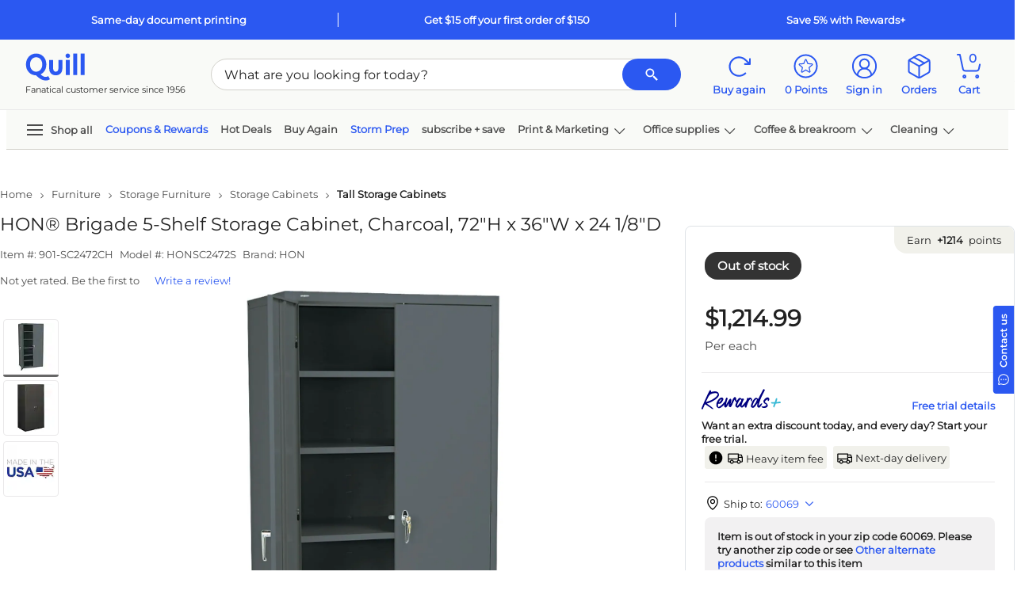

--- FILE ---
content_type: text/html; charset=utf-8
request_url: https://www.quill.com/Reviews/GetReviewData?sku=043927&pageNum=0&sort=dateCreated%3Adesc&isQview=False&loginUrl=%2FAccount%2FLogin%3FreturnURL%3D%252Fhon-brigade-steel-storage-cabinet-assembled-72hx36wx24d-charcoal%252Fcbs%252F043927.html%253FEffort_Code%253D901%2526Find_Number%253DSC2472CH%2526writeReview%253Dtrue&noReview=True&isPunchOut=false&isloggedIn=false&isSKUOpenOnly=True&includeRatingOnly=false&includePhoto=false&reviewCount=0&_=1770107106603
body_size: 1209
content:

<script type="text/javascript">
    $('#skuReviewDetailsQview').on('show.bs.collapse', function () {
        setTimeout(function () {
            Carousel.init();
        }, 800);
    });
    $.fn.isInViewport = function () {
        var elementTop = $(this).offset().top;
        var elementBottom = elementTop + $(this).outerHeight();

        var viewportTop = $(window).scrollTop();
        var viewportBottom = viewportTop + $(window).height();

        return elementBottom > viewportTop && elementTop < viewportBottom;
    };
    $("#ReviewContentQview").closest('.js-scroll-window').on('scroll', function () {
        if ($('#ReviewContentQview').isInViewport()) {
            $('.js-reviews-top').fadeIn();
            if ($('#QuillQandAContentQview').isInViewport()) {
                $('.js-reviews-top').addClass('static-nav').removeClass('fixed-nav');
            }
            else {
                $('.js-reviews-top').removeClass('static-nav').addClass('fixed-nav');
            }
        }
        else {
            $('.js-reviews-top').fadeOut();
        }
    });

</script>
<style type="text/css">
    .morecontent .showmoretext {
        display: none;
    }

    .lesscontent .showmoretext {
        display: block;
    }
    .js-reviews-top.fixed-nav {
        position: fixed;
        z-index: 99;
        display: none;
        bottom: 80px;
        right: 36px;
    }
    .js-reviews-top.static-nav {
        position: absolute;
        bottom: 48px;
        right: 0;
    }
    #ReviewComments .fop-filter {
        color: #212121 !important;
    }
        #ReviewComments .fop-filter.selected {
            border: 2px solid #2b58f1 !important;
            color: #2b58f1 !important;
            background-color: #fff !important;
        }

        #ReviewComments .fop-filter .selectedFilter {
            display: none;
        }
    #ReviewComments .fop-filter.selected .selectedFilter {
        height: 16px;
        width: 16px;
        padding: 2px;
        justify-content: center;
        align-items: center;
        background: #2B58F1;
        border-radius: 2px;
        gap: 8px;
        display: flex;
        color: #2b58f1 !important;
    }
    #ReviewComments .fop-filter.selected:hover {
        box-shadow: none !important;
        border: 2px solid #2b58f1 !important;
        color: #2b58f1 !important;
        background-color: #fff !important;
    }
        #ReviewComments .fop-filter:hover {
            color: #2b58f1 !important;
            box-shadow: 0px 0px 0px 1px #2b58f1;
        }
</style>
    <div class="row py-2">

        <div class="col-12 d-flex justify-content-between  py-3" data-toggle="collapse" href="#skuReviewDetails" role="button" aria-expanded="false" aria-controls="skuReviewDetails">
            <div class="h6 mb-5">
                Reviews
            </div>
            <svg class='icon arrow-icon icon-md fg-jet' style=''><use xlink:href='/Images/Quill/shared/icons.svg?v=QDlFf47oPaIaZ7tpHI7rMQ#svg-arrow-up'></use></svg>
        </div>
        <div id="skuReviewDetails" class="skuReviewDetails col-12 position-relative overflow-hidden collapse show" )>
            <div class="row">
                <div class="col">
                    <svg class='icon ' style=''><use xlink:href='/Images/Quill/shared/icons.svg?v=QDlFf47oPaIaZ7tpHI7rMQ#svg-star-outline'></use></svg><svg class='icon ' style=''><use xlink:href='/Images/Quill/shared/icons.svg?v=QDlFf47oPaIaZ7tpHI7rMQ#svg-star-outline'></use></svg><svg class='icon ' style=''><use xlink:href='/Images/Quill/shared/icons.svg?v=QDlFf47oPaIaZ7tpHI7rMQ#svg-star-outline'></use></svg><svg class='icon ' style=''><use xlink:href='/Images/Quill/shared/icons.svg?v=QDlFf47oPaIaZ7tpHI7rMQ#svg-star-outline'></use></svg><svg class='icon ' style=''><use xlink:href='/Images/Quill/shared/icons.svg?v=QDlFf47oPaIaZ7tpHI7rMQ#svg-star-outline'></use></svg>
                    <div class="body-sm pt-3">
                        There are no reviews for this item.
                    </div>
                </div>
                    <div class="col">
                            <a id="QRWriteReviewBtn" href="/Account/Login?returnURL=%2Fhon-brigade-steel-storage-cabinet-assembled-72hx36wx24d-charcoal%2Fcbs%2F043927.html%3FEffort_Code%3D901%26Find_Number%3DSC2472CH%26writeReview%3Dtrue">
                                <span class="btn btn-secondary btn-sm btnWriteReview">Be the first to write a review</span>
                            </a>
                    </div>
            </div>

        </div>
    </div>


--- FILE ---
content_type: text/html; charset=utf-8
request_url: https://www.google.com/recaptcha/api2/aframe
body_size: 266
content:
<!DOCTYPE HTML><html><head><meta http-equiv="content-type" content="text/html; charset=UTF-8"></head><body><script nonce="ablZGqVZdSDAXTnD2-Mo2Q">/** Anti-fraud and anti-abuse applications only. See google.com/recaptcha */ try{var clients={'sodar':'https://pagead2.googlesyndication.com/pagead/sodar?'};window.addEventListener("message",function(a){try{if(a.source===window.parent){var b=JSON.parse(a.data);var c=clients[b['id']];if(c){var d=document.createElement('img');d.src=c+b['params']+'&rc='+(localStorage.getItem("rc::a")?sessionStorage.getItem("rc::b"):"");window.document.body.appendChild(d);sessionStorage.setItem("rc::e",parseInt(sessionStorage.getItem("rc::e")||0)+1);localStorage.setItem("rc::h",'1770107117505');}}}catch(b){}});window.parent.postMessage("_grecaptcha_ready", "*");}catch(b){}</script></body></html>

--- FILE ---
content_type: text/javascript; charset=utf-8
request_url: https://www.quill.com/JavaScript/Bundle/en/Vo6F8EDOhx-RX5CTLkGyTw/~Item~QuillReviews.js
body_size: 4820
content:
var QuillReview=new function(){var n=this;this.IsPunchout=!1;this.IsLoggedIn=!1;this.ExpandPdbSec=!1;this.Sku="";this.FileName="";this.ProductName="";this.CurrentPage=0;this.CurrentSort="";this.ReviewDiv="";this.SortorFilter="";this.CurrentFilter=-1;this.IsQview=!1;this.LoginURL="";this.NoReview=!1;this.starSelected="";this.isReviewCollapse=!0;this.ispageChanged=!1;this.VerifiedBuyer=!1;this.ReviewCount=0;CurrentSortText="mostRecent";this.SubmitReview=function(n){Loading.Show();$.ajax({type:"POST",url:"/ManageReview/SubmitReview",data:n,success:function(n){Loading.Hide();$("#WriteReview").html(n);var t=$("#WriteReviewPop").find("form");t.ValidateForm()},error:function(){Loading.Hide()}})};this.useBlackboxString=function(){var n,t;try{return(n="N/A",window.IGLOO==null||typeof window.IGLOO.getBlackbox!="function")?n:(t=window.IGLOO.getBlackbox(),t.blackbox!=""&&(n=t.blackbox),encodeURIComponent(n))}catch(i){return"N/A"}};this.PostReview=function(){var n,t;Loading.Show();var i=!1,r=$("#photo_dropzone_container .js-dynamic-image img").length;if($("#NickName").val().length==0||$("#Rating").val().length==0)return Loading.Hide(),!1;if(n={Sku:$("#Sku").val(),ReviewTitle:$("#ReviewTitle").val(),ReviewText:$("#ReviewText").val(),NickName:$("#NickName").val(),Rating:$("#Rating").val(),ExternalId:$("#ExternalId").val(),ProductName:$(".QRProductName").text(),FileName:$("#FileName").val(),EndOfLoop:i,UploadPhotos:"",fb:QuillReview.useBlackboxString(),Verified:QuillReview.VerifiedBuyer=="True"},r==0)n.EndOfLoop=!0,QuillReview.SubmitReview(n);else{t=[];$("#photo_dropzone_container .js-dynamic-image img").each(function(n,i){var r={};r.caption=i.title;r.b64data=i.src;t.push(r)});index=0;function r(){if(Loading.Show(),index>=t.length)return!1;n.UploadPhotos=JSON.stringify(t[index]);index+1==t.length&&(i=!0);n.EndOfLoop=i;$.ajax({type:"POST",url:"/ManageReview/SubmitReview",data:n}).done(function(n){if(n)return $("#WriteReview").html(n),Loading.Hide(),!1;index++;r()})}r()}};this.SetInptValues=function(t){var r=n.IsQview.toString().toLowerCase()==="true"?!0:!1,i=t.attributes.scvalue.value;r?i=="photos"?($("#hdnQviewPhotoFilter").val("1"),$("#hdnQviewRatingFilter").val("1")):($("#hdnQviewPhotoFilter").val("0"),i=="Comments"?$("#hdnQviewRatingFilter").val("0"):$("#hdnQviewRatingFilter").val("1")):i=="photos"?($("#hdnRatingFilter").val("1"),$("#hdnPhotoFilter").val("1")):($("#hdnPhotoFilter").val("0"),i=="Comments"?$("#hdnRatingFilter").val("0"):$("#hdnRatingFilter").val("1"))};this.SelectFilter=function(n){QuillReview.SetInptValues(n);QuillReview.SortReview(0)};this.ToggleFilter=function(n){if($("#ReviewComments .fop-filter").removeClass("selected"),$("#hdnPhotoFilter").val()=="1"||$("#hdnQviewPhotoFilter").val()=="1")$("#ReviewComments .fop-filter").eq(1).addClass("selected");else{var t=QuillReview.FilterWithReview(),i=$("#ReviewComments .fop-filter").length-1;t?$("#ReviewComments .fop-filter").eq(i).addClass("selected"):n?$("#ReviewComments .fop-filter").last().addClass("selected"):$("#ReviewComments .fop-filter").eq(0).addClass("selected")}};this.CanvasBack=function(){$("#ShowReviewImageQview").removeClass("mr-0");$("#js-ReviewImagesQview").html("")};this.FetchReviewData=function(t){var i=n.IsQview.toString().toLowerCase()==="true"?!0:!1,u=QuillReview.FilterWithReview(),r=$("#hdnPhotoFilter").val()=="1"?!0:!1;i&&(r=$("#hdnQviewPhotoFilter").val()=="1"?!0:!1);$.ajax({url:"/Reviews/FetchReviewData",data:{collapsed:t,sku:n.Sku,pageNum:n.CurrentPage,sort:n.CurrentSort,isQview:n.IsQview,loginUrl:n.LoginURL,noReview:n.NoReview,includePhoto:r,includeRatingOnly:u},type:"GET",success:function(n){i?($("#ReviewContentQview").html(n),QuillReview.ReviewSectionCollapsed()):$("#ReviewContent").html(n);Carousel.init();QuillReview.ToggleFilter()},error:function(){}})};this.ReviewSectionCollapsed=function(){n.isReviewCollapse?$("#QViewDivCanvas").find("#skuTabReviews").find(".collapse").collapse("hide"):$("#QViewDivCanvas").find("#skuTabReviews").find(".collapse").collapse("show")};this.GetReviewData=function(t){var i=n.IsQview.toString().toLowerCase()==="true"?!0:!1,u=n.IsPunchout.toString().toLowerCase()==="true"?!0:!1,f=n.IsLoggedIn.toString().toLowerCase()==="true"?!0:!1,e="True".toLowerCase()==="true"?!1:!0,r=!1;i&&(r=!1);$.ajax({url:"/Reviews/GetReviewData",data:{collapsed:t,sku:n.Sku,pageNum:n.CurrentPage,sort:n.CurrentSort,isQview:n.IsQview,loginUrl:n.LoginURL,noReview:n.NoReview,isPunchOut:u,isloggedIn:f,isSKUOpenOnly:n.ExpandPdbSec,includeRatingOnly:e,includePhoto:r,reviewCount:n.ReviewCount},type:"GET",success:function(t){i?($("#QuillReviewsContentQview").html(t),QuillReview.ReviewSectionCollapsed()):$("#QuillReviewsContent").html(t);var r=n.ReviewCount<=10;QuillReview.ToggleFilter(r);Carousel.init();QuillReview.ShowMoreText(i)},error:function(){}})};this.ShowMoreText=function(n){var t=[];t=n?[".QviewContent",".QviewContent1"]:[".content",".content1"];$.each(t,function(n,t){var r=255,i=$(t).html();if(i!=undefined&&i.length>r){i=$(t).html().Trim();var u=i.substr(0,r),f=i.substr(r-1,i.length-r),e=u+'<span class="morecontent body-sm"><span class="showmoretext">'+f+'<\/span><span>...<\/span><a class="link showmore" onclick="QuillReview.ShowMore($(this));">Read more<\/a><\/span>';$(t).html(e)}})};this.ShowMore=function(n){return $(n).hasClass("less")?($(n).removeClass("less"),$(n).parent().removeClass("lesscontent").addClass("morecontent"),$(n).html("Read more")):($(n).parent().removeClass("morecontent").addClass("lesscontent"),$(n).addClass("less"),$(n).html("Read less")),$(n).parent().prev().toggle(),$(n).prev().toggle(),!1};this.SortReview=function(t){n.CurrentPage=t;n.IsQview=$("#hdnIsQview").length>0?!0:!1;n.IsQview?(setSortvalue($("#QRReviewSortQview").val()),n.isReviewCollapse=!1):setSortvalue($("#QRReviewSort").val());$("#js-ratingfilter").hasClass("d-none")?QuillReview.FetchReviewData(!1):QuillReview.FilterReviewbyRating(n.CurrentFilter,0)};this.RefreshReview=function(){n.CurrentFilter=-1;n.CurrentPage=0;n.CurrentSort="dateCreated:desc";n.IsQview=$("#hdnIsQview").length>0?!0:!1;n.IsQview?(n.isReviewCollapse=!1,$("#QViewDivCanvas").find("#js-ratingfilter").addClass("d-none"),$("#QViewDivCanvas").find("#QRShowAll").css("display","none")):($("#js-ratingfilter").addClass("d-none"),$("#QRShowAll").css("display","none"));QuillReview.FetchReviewData(!1)};this.FilterWithReview=function(){var t=!0,i;return"True".toLowerCase()==="true"&&(i=n.IsQview.toString().toLowerCase()==="true"?!0:!1,t=i?$("#hdnQviewRatingFilter").val()=="0"?!1:!0:$("#hdnRatingFilter").val()=="0"?!1:!0),t};this.FilterReviewbyRating=function(t,i){var r,u,f;n.CurrentPage=i;n.CurrentFilter=t;r=n.IsQview.toString().toLowerCase()==="true"?!0:!1;u=$("#hdnPhotoFilter").val()=="1"?!0:!1;r&&(u=$("#hdnQviewPhotoFilter").val()=="1"?!0:!1);f=QuillReview.FilterWithReview();$.ajax({url:"/Reviews/GetReviewDatabyRatingFilter",data:{sku:n.Sku,pageNum:n.CurrentPage,rating:t,isQview:r,loginUrl:n.LoginURL,noReview:n.NoReview,includePhoto:u,includeRatingOnly:f},type:"GET",success:function(t){r?($("#QViewDivCanvas").find("#ReviewContentQview").html("").html(t),$("#QViewDivCanvas").find("#QRShowAll").css("display","block"),$("#QViewDivCanvas").find("#skuTabReviews").find(".collapse").collapse("show"),QuillReview.ApplyFilter(n.CurrentFilter,"#skuReviewDetailsQview"),ScrollToTab("#ReviewFilters",this)):($("#ReviewContent").html(t),$("#QuillReviewsContent").find("#QRShowAll").css("display","block"),QuillReview.ApplyFilter(n.CurrentFilter,"#skuReviewDetails"));QuillReview.ToggleFilter()},error:function(){}})};this.ApplyFilter=function(n,t){n==1?($(t).find("#AppliedFilters").text("1 Stars"),$(t).find("#js-ratingfilter").removeClass("d-none")):n==2?($(t).find("#AppliedFilters").text("2 Stars"),$(t).find("#js-ratingfilter").removeClass("d-none")):n==3?($(t).find("#AppliedFilters").text("3 Stars"),$(t).find("#js-ratingfilter").removeClass("d-none")):n==4?($(t).find("#AppliedFilters").text("4 Stars"),$(t).find("#js-ratingfilter").removeClass("d-none")):($(t).find("#AppliedFilters").text("5 Stars"),$(t).find("#js-ratingfilter").removeClass("d-none"))};this.GoToPage=function(t){if(n.SortorFilter=="filter")QuillReview.FilterReviewbyRating(n.CurrentFilter,(t-1)*10);else if(n.SortorFilter=="sort")QuillReview.SortReview((t-1)*10);else if(n.SortorFilter=="search"){var t=(t-1)*10;n.CurrentPage=t;n.ispageChanged=!0;QuillReview.SearchReviews()}setTimeout(function(){QuillReview.IsQview.toString().toLowerCase()==="true"||QuillReview.IsQview==!0?QuillReview.ScrollToTabNew("#UserReviews",this,".qOverflow"):$("#UserReviews").ScrollTo()},200)};this.CallFocus=function(){if(window.location.href!=""&&window.location.href.lastIndexOf("#skuTabReviews")>0){var n=window.navigator.userAgent,t=n.indexOf("MSIE "),i=n.indexOf("rv:");t>0||i>0||$("#flix-inpage").html()!=""||$("#wc-power-page").html()!=""?setTimeout(function(){QuillReview.SetFocusToReviews()},1e3):QuillReview.SetFocusToReviews()}};this.SetFocusToReviews=function(){setTimeout(function(){SkuTabs.DisplayTabByName("tabReviews","divReviews");$("#tabReviewsAcc").ScrollTo()},100)};this.OpenWriteReviewpop=function(){this.WriteReviewpop()};this.ScrollToTabNew=function(n,t,i){$(".skuTabDiv").removeClass("border");$(t).parent().addClass("border");(i==null||i=="")&&(i="html, body");QuillReview.IsQview=="True"||QuillReview.IsQview==!0?$(i).animate({scrollTop:320},1e3):setTimeout(function(){AnimateScroll(n)},1200)};setSortvalue=function(t){switch(t){case"mostRecent":n.CurrentSort="dateCreated:desc";n.CurrentSortText="mostRecent";break;case"mostHelpful":n.CurrentSort="upVotes:desc";n.CurrentSortText="mostHelpful";break;case"highLow":n.CurrentSort="rating:desc";n.CurrentSortText="highLow";break;case"lowHigh":n.CurrentSort="rating:asc";n.CurrentSortText="lowHigh";break;default:n.CurrentSort="dateCreated:desc";n.CurrentSortText="mostRecent"}};this.Votereview=function(n,t){var i=!1;i=t?$("#UpCount_"+n).data("voted")==1:$("#DownCount_"+n).data("voted")==1;i||$.ajax({url:"/Reviews/ReviewVote",data:{reviewId:n,updown:t},type:"POST",success:function(i){t?($("#UpCount_"+n).html("("+i+")"),$("#UpCount_"+n).attr("data-voted",1)):($("#DownCount_"+n).html("("+i+")"),$("#DownCount_"+n).attr("data-voted",1))},error:function(){}})};this.Flagreview=function(n){var t=$("#QRFlag_"+n).data("voted")==1;t||$.ajax({url:"/Reviews/ReviewFlag",data:{reviewId:n},type:"POST",success:function(t){$("#QRFlag_"+n).html(t);$("#QRFlag_"+n).attr("data-voted",1)},error:function(){}})};this.SearchReviews=function(){var t,i=n.IsQview.toString().toLowerCase()==="true"?!0:!1,u=QuillReview.FilterWithReview(),r;(i?(t=$("#QViewDivCanvas").find("#review-search-text").val(),$("#QViewDivCanvas").find(".close-searchtxt").removeClass("d-none")):(t=$("#review-search-text").val(),$(".close-searchtxt").removeClass("d-none")),t.trim().length!=0)&&(r=0,n.ispageChanged&&(r=n.CurrentPage),$.ajax({url:"/Reviews/GetReviewBySearch",data:{sku:n.Sku,isQview:i,searchTxt:t,pageNum:r,sort:n.CurrentSort,loginUrl:n.LoginURL,noReview:n.NoReview,includeRatingOnly:u},type:"GET",success:function(n){i?($("#QViewDivCanvas").find("#ReviewContentQview").html("").html(n),$("#QViewDivCanvas").find("#QRShowAll").css("display","none"),$("#QViewDivCanvas").find("#skuTabReviews").find(".collapse").collapse("show"),$("#QViewDivCanvas").find("#js-ratingfilter").addClass("d-none")):($("#QuillReviewsContent").find("#QRShowAll").css("display","none"),$("#ReviewContent").html("").html(n),$("#js-ratingfilter").addClass("d-none"));QuillReview.HighlightSearch(i,t);QuillReview.ToggleFilter()},error:function(){}}))};this.HighlightSearch=function(n,t){var i;i=n?"#ReviewContentQview":"#ReviewContent";$(i).find(".review-text").each(function(){var n=t,i=new RegExp(n,"ig");$(this).html($(this).html().replace(i,"<span class = 'bg-warning'>"+n+"<\/span>"))})};this.RefreshSearch=function(){n.CurrentFilter=-1;n.IsQview=$("#hdnIsQview").length>0?!0:!1;n.IsQview?(n.isReviewCollapse=!1,$("#QViewDivCanvas").find("#review-search-text").val(""),$("#QViewDivCanvas").find(".close-searchtxt").addClass("d-none")):($("#review-search-text").val(""),$(".close-searchtxt").addClass("d-none"));n.CurrentPage=0;QuillReview.FetchReviewData(!1)};this.SelectedRating=function(n){$("#Rating").val(n);this.SelectRating(n,!0,!0)};this.SelectRating=function(n,t,i){var r;(n=parseInt(n),n>0?t?($("#start1").show().addClass("d-inline-block"),$("#start11").hide().removeClass("d-inline-block")):($("#start11").show().addClass("d-inline-block"),$("#start1").hide().removeClass("d-inline-block")):($("#start1").show().addClass("d-inline-block"),$("#start11").hide().removeClass("d-inline-block")),n>1?t?($("#start2").show().addClass("d-inline-block"),$("#start22").hide().removeClass("d-inline-block")):($("#start22").show().addClass("d-inline-block"),$("#start2").hide().removeClass("d-inline-block")):($("#start2").show().addClass("d-inline-block"),$("#start22").hide().removeClass("d-inline-block")),n>2?t?($("#start3").show().addClass("d-inline-block"),$("#start33").hide().removeClass("d-inline-block")):($("#start33").show().addClass("d-inline-block"),$("#start3").hide().removeClass("d-inline-block")):($("#start3").show().addClass("d-inline-block"),$("#start33").hide().removeClass("d-inline-block")),n>3?t?($("#start4").show().addClass("d-inline-block"),$("#start44").hide().removeClass("d-inline-block")):($("#start44").show().addClass("d-inline-block"),$("#start4").hide().removeClass("d-inline-block")):($("#start4").show().addClass("d-inline-block"),$("#start44").hide().removeClass("d-inline-block")),n>4?t?($("#start5").show().addClass("d-inline-block"),$("#start55").hide().removeClass("d-inline-block")):($("#start55").show().addClass("d-inline-block"),$("#start5").hide().removeClass("d-inline-block")):($("#start5").show().addClass("d-inline-block"),$("#start55").hide().removeClass("d-inline-block")),i)||(r=$("#Rating").val(),r!=""&&t&&this.SelectRating(r,!1,!0))};this.WriteReviewpop=function(){if($("#WriteReviewPop").html()==null||$("#WriteReviewPop").html()==""){var t={sku:n.Sku,fileName:n.FileName,starSelected:n.starSelected,productName:n.ProductName};$.ajax({url:"/ManageReview/GetWriteReviewForm",type:"get",data:t,success:function(t){var r=$("#WriteReviewPop").html(t),i=$("#WriteReviewPop").find("form");i.ValidateForm();QuillReview.SelectRating(n.starSelected);i.on("preValidation",function(){});i.on("postServerValidation",function(n,t,r){if(r.toLowerCase()=="false")i=$(this);else if(r.toLowerCase()=="true")var u=$(this);QuillReview.SelectRating($("#Rating").val())});showOffCanvas("#reviewForm")},error:function(){}})}else showOffCanvas("#reviewForm"),$("#WriteReviewPop").show()};this.CloseRatingPopup=function(){$("#clearReviewSection").length>0?$("#WriteReviewPop").html(""):$("#WriteReviewPop").hide()};this.DisplayAllImage=function(n){var t=$(n).attr("data-mainImg"),i=$(n).attr("data-alttext"),r=$(n).attr("data-reviewid"),u=$(n).attr("data-sku");QuillReview.ShowReviewCanvas(r,t,i,!0,u)};this.ClickReviewPhoto=function(n,t){var i=$(t).attr("data-mainImg"),r=$(t).attr("data-alttext"),u=$(t).attr("data-sku");QuillReview.ShowReviewCanvas(n,i,r,!1,u);$(t).addClass("border")};this.ShowReviewCanvas=function(t,i,r,u,f){Loading.Show();var e={reviewId:t,sku:f};n.IsQview=$("#hdnIsQview").length>0?!0:!1;$.ajax({url:"/Reviews/GetReviewById",type:"GET",data:e,success:function(t){if(n.IsQview){$(".bs-canvas-close").on("click",function(){return window.hideOffCanvas(this),$("#js-ReviewImagesQview").html(""),!1});$("#js-ReviewImagesQview").html(t);showOffCanvas("#ShowReviewImageQview")}else{$(".bs-canvas-close").on("click",function(){return window.hideOffCanvas(this),$("#js-ReviewImage").html(""),!1});$("#js-ReviewImage").html(t);showOffCanvas("#ShowReviewImage")}if(u){var f=$("#FullCarouselList").html();$("#QViewReviewCarousel").html(f);$("#js-ReviewImage").find("#QViewReviewCarousel").find(".slick-carousel").removeClass("w-50");$("#js-ReviewImage").find("#QViewReviewCarousel").find(".carousel-inner-wrap").find(".car-item img").each(function(){$(this).attr("onclick","QuillReview.ShowReviewOnImgClk(this)")})}$("#QViewReviewCarousel img").removeClass("HR");$("#QViewReviewCarousel img").each(function(n,t){var i=t;i.alt==r&&$(this).addClass("HR")});$("#js-show-main-img").show();$("#js-show-main-img").html('<img class="h-75 w-100" alt="'+r+'" src="'+i+'" />');Loading.Hide();Carousel.init()},error:function(){Loading.Hide()}})};this.ReadInputImage=function(n){var i,f,o,t,s,h,e;if($("#photo-validation-message").hasClass("d-none")||$("#photo-validation-message").addClass("d-none"),i=parseInt("5"),n.files.length>i){$("#photo-validation-message").removeClass("d-none");$("#photo-validation-message .js-txt-msg").text("");$("#photo-validation-message .js-txt-msg").prev().text("You can select only 5 images");return}var c=parseInt("10000000"),l=n.files,r=$("#photo_dropzone_container").find(".js-dynamic-image").length,u=[];for($("#photo_dropzone_container .js-dynamic-image img").each(function(n,t){u.push(t.title)}),f=0;o=l[f];f++){const n=o;if(t=n.name,n.size>c){$("#photo-validation-message").removeClass("d-none");$("#photo-validation-message .js-txt-msg").text(t);$("#photo-validation-message .js-txt-msg").prev().text("Please upload file less than 10MB.");continue}if(s=t.substring(t.lastIndexOf(".")+1).toLowerCase(),h=["jpg","jpeg","gif","png"],$.inArray(s,h)==-1){$("#photo-validation-message").removeClass("d-none");$("#photo-validation-message .js-txt-msg").text(t+" is not a valid file format");$("#photo-validation-message .js-txt-msg").prev().text("Please upload formats that are allowed: jpg, jpeg, gif, png");continue}if(u.length>0&&$.inArray(t,u)!=-1){$("#photo-validation-message").removeClass("d-none");$("#photo-validation-message .js-txt-msg").text(t);$("#photo-validation-message .js-txt-msg").prev().text("Photo already uploaded");continue}if(r>0&&r++,r>i){$("#photo-validation-message").removeClass("d-none");$("#photo-validation-message .js-txt-msg").prev().text("You can select only 5 images");return}e=new FileReader;e.onload=function(t){Loading.Show();$("#photo_dropzone_container").append('<div class="js-dynamic-image car-item col mb-3"> <div class="border car-content border-dark"><img style="object-fit:cover;height:120px" class="p-2 w-100" src="'+t.target.result+'" title="'+n.name+'"/><a onclick="QuillReview.RemoveImage(this)" href="javascript:void(0)" style="right: 6px;" class="removeImage bs-canvas-close link-inherit-color position-absolute"><svg class=\'icon \' style=\'\'><use xlink:href=\'/Images/Quill/shared/icons.svg?v=QDlFf47oPaIaZ7tpHI7rMQ#svg-close\'><\/use><\/svg><\/a><\/div><\/div>');var i=$("#UploadPhotos").val(),r=[],u={};i!=""&&i&&(r=$.parseJSON(i));u.caption=n.name;u.b64data=t.target.result;r.push(u);$("#UploadPhotos").val(JSON.stringify(r));Loading.Hide()};e.readAsDataURL(n)}};this.RemoveImage=function(n){var r=$(n).prev().attr("title"),t=$("#UploadPhotos").val(),i;t!=""&&t&&(existarr=$.parseJSON(t));$("#photo-validation-message").hasClass("d-none")||$("#photo-validation-message").addClass("d-none");i=$.grep(existarr,function(n){return n.caption!=r});$("#UploadPhotos").val(JSON.stringify(i));$(n).parents(".js-dynamic-image").remove();$("#file-input").val("")};this.ShowReviewOnImgClk=function(n){var i=$(n).attr("data-mainimg"),r=$(n).attr("data-alttext"),t=$(n).attr("data-reviewid"),u=$("#reviewId").val(),f=$(n).attr("data-sku"),e={reviewId:t,sku:f};t!==u&&$.ajax({url:"/Reviews/GetReviewById",type:"GET",data:e,success:function(){QuillReview.ShowReviewCanvas(t,i,r,!0)},error:function(){Loading.Hide()}});$("#QViewReviewCarousel img").removeClass("HR");$(n).addClass("HR");$("#js-show-main-img").html('<img class="h-75 w-100" alt="'+r+'" src="'+i+'" />');$("#js-show-main-img").show()}};

--- FILE ---
content_type: text/javascript; charset=utf-8
request_url: https://www.quill.com/JavaScript/Bundle/en/Mec7sU7rTlNpFUQzQQwVmg/common.js
body_size: 144641
content:
/*! jQuery v3.7.1 | (c) OpenJS Foundation and other contributors | jquery.org/license */
function ShowSuccess(){$("#ShowSuccess").removeClass("d-none");$("#ShowSuccess").addClass("d-flex");$("#ShowError").addClass("d-none");$("#ShowError").removeClass("d-flex")}function ShowError(){$("#ShowError").removeClass("d-none");$("#ShowError").addClass("d-flex");$("#ShowSuccess").addClass("d-none");$("#ShowSuccess").removeClass("d-flex")}function ClearFields(){$(":input","#programForm").not(":button, :submit, :reset, :hidden").val("").removeAttr("checked").removeAttr("selected")}function OnClickToggle(n,t,i){i?($("#hideLink_"+n).show(),$("#showLink_"+n).hide(),$(t).css("height","0px")):($("#hideLink_"+n).hide(),$("#showLink_"+n).show(),$(t).css("height","auto"))}function testclearver(){}function validateText(n,t){var r=[],u=0,f=t.length>7,i=!1;r.push(RegExp(/^(?=.*[a-z])(?=.*[A-Z])/).test(t));r.push(RegExp(/[0-9]|[!@#$%^*]/).test(t));r.forEach(function(n,t){$(".rule"+(t+1)).toggleClass("valid",n).toggleClass("default",!n);n&&u++});i=f;$(".rule3").toggleClass("valid",i).toggleClass("default",!i);n.closest(".customSeoForm").data("isvalid",""+i);n.data("isvalid",i)}function ShowMergeCart(){var t=cookie.Get({bucket:cookie.buckets.funcTemp,name:"MergeCart"}),n,i;t!=null&&t!=undefined&&(t=="0"||t=="1")&&(n="/cart/mergecart",i="0",n=t=="1"?n+"?showboth=1":n+"?showboth=0",n+="&returnUrl="+window.location.pathname,$.ajax({url:n,type:"GET",timeout:5e4,statusCode:{200:function(n){var t=$("<div width='96%' id='mergecartpopup'><\/div>").html(n);$(t).PopUp({showLightBox:!0,width:450,showCloseIcon:!1,showCloseButton:!1})}}}).done(function(){}))}function ShowFreeGiftLostMessage(){!0&&$.get("/Master/CheckPLPFreeGift",function(n){if(n!=""&&n.indexOf("dynamiccontentloaded")<0)$("<div id='plpCartRemoveItemMsg' style='padding: 20px;border:1px solid black;'><\/div>").append(n).PopUp({showLightBox:!1,showCloseButton:!1});else{var t=$("#popup").find("#plpCartRemoveItemMsg");t.length>0&&$("#popup").remove()}})}function BindClearButtonToInputs(){function n(n){return n?"addClass":"removeClass"}$(document).on("input",".clearable",function(){$(this)[n(this.value)]("x")}).on("mousemove",".x",function(t){$(this)[n(this.offsetWidth-18<t.clientX-this.getBoundingClientRect().left)]("onX")}).on("touchstart click",".onX",function(n){n.preventDefault();$(this).removeClass("x onX").val("").trigger("change")})}function ajaxPostLoad(n){postLoadAjaxFired?$.ajax(n):postLoadQueue.push(n)}function trueMouseOut(n,t){return jQuery.Event.prototype.TrueMouseOut.call(t,n)}function preventDefault(n){n=n||window.event;n&&n.preventDefault&&{originalEvent:n,preventDefault:jQuery.Event.prototype.preventDefault}.preventDefault()}function stopPropagation(n){n=n||window.event,{originalEvent:this,stopPropagation:jQuery.Event.prototype.stopPropagation}.stopPropagation()}function stickyItemUpdate(n){var t,i,u=n.args.yContainer.offset(),s=n.offset(),e=$("#FilterContainer").width(),o={x:$(window).scrollLeft(),y:$(window).scrollTop(),w:$(window).width(),h:$(window).height()},r,f;n.css({width:"",left:"",right:""});r=$(window).height();f=o.y+r-n.height();n.args.orientation=="top"?(t=n.args.yContainer.height()+u.top+r-n.height(),i=n.args.startY+r-n.height()):(t=n.args.yContainer.height()+u.top-n.height(),i=u.top);f>=t?(n.args.orientation!="top"&&n.css("top",t),n.css("left",n.args.absoluteLeft),n.hasClass("FixedItem")?(n.removeClass("FixedItem").addClass(" AbsoluteItem"),n.args.onunsticky&&n.args.onunsticky.call(n.args.onunsticky)):n.hasClass("AbsoluteItem")||(n.addClass(n.attr("class")+" AbsoluteItem"),n.args.onunsticky&&n.args.onunsticky.call(n.args.onunsticky))):f<=i?(n.args.orientation!="top"&&n.css("top",i),n.css("left",n.args.absoluteLeft),n.hasClass("FixedItem")?(n.removeClass("FixedItem").addClass(" AbsoluteItem"),n.args.onunsticky&&n.args.onunsticky.call(n.args.onunsticky)):n.hasClass("AbsoluteItem")||(n.attr("class",n.attr("class")+" AbsoluteItem"),n.args.onunsticky&&n.args.onunsticky.call(n.args.onunsticky))):(n.hasClass("AbsoluteItem")&&n.removeClass("AbsoluteItem"),!0&&(n.css("left",n.args.fixedLeft),n.args.orientation=="top"?n.css({top:"",bottom:"auto"}):n.css("top","auto")),n.css("width",e),n.hasClass("FixedItem")||(n.addClass(" FixedItem"),n.css("width",e),n.args.onsticky&&n.args.onsticky.call(n.args.onsticky)))}function validatePswdText(n,t){var r=[],u=0,f=t.length>7,i=!1;r.push(RegExp(/[a-zA-Z]/).test(t));r.push(RegExp(/[0-9]|[@!#\$\^%&*()\\;\/\{\}:<>]/).test(t));r.forEach(function(n,t){$(".rule"+(t+1)).toggleClass("valid",n).toggleClass("default",!n);n&&u++});i=f&&u>2;$(".rule3").toggleClass("valid",i).toggleClass("default",!i);n.closest(".customSeoForm").data("isvalid",""+i);n.data("isvalid",i)}function checkToastArray(){const n=$("#toastContainer");$("#toastContainer .toast").length>0||toastArray.forEach(function(t,i){var o="toast"+i;const r=$(t.html);if(r.attr("id",o),t.toastDisplayed==0){$(n).append(r);t.toastDisplayed=1;var u=600,f=800,e=t.delay;$("#toastContainer .toast").each(function(n,t){setTimeout(function(){showToast(t,u,e,f)},n*(u+e+f))})}})}function showToast(n,t,i,r){$("#rewards_widget_btn_icon").toggleClass("zoom-in-out-box");$(n).css("display","block").animate({bottom:"0",opacity:"1"},t,function(){setTimeout(function(){$(n).animate({top:"-50px",opacity:"0"},r,function(){$(n).css("display","none");$(n).remove();checkToastArray()})},i)})}function ShowMoreHotDeals(n){if($(n).hasClass("showLessDeals")){var t=4;$("html").hasClass("res1450")?t=6:$("html").hasClass("res1280")&&(t=5);$(n).closest(".itemList").find(".carouselInner").animate(200,function(){$(n).closest(".itemList").find(".carouselInner .item_ph:gt("+(t-1)+")").hide();$("html,body").animate({scrollTop:$(n).closest(".itemList").offset().top-$("#header").outerHeight(!0)-220+"px"},"slow");$(n).hide();$(n).siblings(".showMoreDeals").show()})}else $(n).closest(".itemList").find(".carouselInner").animate(200,function(){$(n).closest(".itemList").find(".carouselInner .item_ph").slideDown();$(n).hide();$(n).siblings(".showLessDeals").show()})}function SortDeals(n){var t=$(n).parents(".sort-section").siblings(".dealsContainer"),i=$(t).find(".carousel").attr("id").replace("dynCarousel","").split("_"),u=i[0],f=i[1],e=$(t).find(".dollarDays").attr("data-itemsperpage"),r=$(n).val();$.ajax({method:"GET",url:"/Master/DynamicCarouselSort",data:{displayType:f,id:u,sortBy:r,itemPerPage:e}}).done(function(n){$(t).html("").html($(n).filter("div.dealsContainer").find(".carousel"));$(t).find(".carousel").Carousel();UpdateCurrentUrl(r)})}function UpdateCurrentUrl(n){if(history.pushState){var t=window.location.protocol+"//"+window.location.host+window.location.pathname;t=t+"?sortBy="+n;window.history.pushState({path:t},"",t)}}function AnimateScrollQview(n,t,i){var u=typeof t!="undefined"?t.indexOf("#"):-1,r=typeof n!="undefined"&&n!=""?n:u!=-1?t.slice(u):"";if(typeof r!="undefined"&&r!=""){let n=$(r).offset().top-$("#QViewDivCanvas").offset().top+$(".bs-canvas-header").height();$("#QViewDivCanvas").parent().animate({scrollTop:n},i?300:700).promise().done(function(){})}}function ExpandSection(n){n=="#skuTabReviews"?$("#skuReviewDetails").length>0?$("#skuReviewDetails").collapse("show"):setTimeout(function(){$("#skuReviewDetails").collapse("show")},2e3):n=="#skuTabCompatiblePrinters"?$("#skuTabCompatiblePrinters").find("[aria-controls='skuCompatiblePrinter']").hasClass("collapsed")&&($("#skuCompatiblePrinter").addClass("show"),$("#skuTabCompatiblePrinters").find("[aria-controls='skuCompatiblePrinter']").removeClass("collapsed"),$("#skuTabCompatiblePrinters").find("[aria-controls='skuCompatiblePrinter']").attr("aria-expanded","true")):n=="#skuTabSpecifications"?$(".newSkuPageLayout").find("[aria-controls='skuSpecification']").hasClass("collapsed")&&($("#skuSpecification").addClass("show"),$(".newSkuPageLayout").find("[aria-controls='skuSpecification']").removeClass("collapsed"),$(".newSkuPageLayout").find("[aria-controls='skuSpecification']").attr("aria-expanded","true")):n=="#SkuTabDescription"?$("#SkuTabDescription").find("[aria-controls='skuDescription']").hasClass("collapsed")&&($("#skuDescription").addClass("show"),$("#SkuTabDescription").find("[aria-controls='skuDescription']").removeClass("collapsed"),$("#SkuTabDescription").find("[aria-controls='skuDescription']").attr("aria-expanded","true")):n=="#skuTabAccessories"&&$("#skuTabAccessories").find(".collapse").collapse("show")}function AnimateScroll(n,t){var r=typeof t!="undefined"?t.indexOf("#"):-1,i=typeof n!="undefined"&&n!=""?n:r!=-1?t.slice(r):"";if(typeof i!="undefined"&&i!="")if(window.isMobile)pageType=="sku"?($("html, body").animate({scrollTop:$(i).offset().top-290},1e3),ExpandSection(n)):$("html, body").animate({scrollTop:$(i).offset().top-136},1e3);else if(typeof isSticky!="undefined"&&isSticky){let u=$(".lean-hdr-wrap").hasClass("is-sticky"),r=$(".lean-hdr-wrap").outerHeight();pageType=="sku"&&(r=173,u=!1,ExpandSection(n),setTimeout(function(){scrollCount<3&&(scrollCount=scrollCount+1,AnimateScroll(n,t))},1e3),$("#ccs-inline-content").html()!=""&&scrollCount<3&&(scrollCount=2));$("html, body").animate({scrollTop:$(i).offset().top-r},1e3)}else!navigator.userAgent.match(/Trident.*rv\:11\./)||typeof t=="undefined"?$("html, body").animate({scrollTop:$(i).offset().top-80},1e3):$("html, body").animate({scrollTop:$(i).offset().top-72},1e3)}function previewImage(n,t,i){var r=$("<div id='DivPhGlobal' />");r.attr("class","SkuPrinterPreview");r.append("<img src='"+t+"'/>");r.append("<div class='iNumber'>item #"+n+"<\/div>");tooltip.init($(i),r.html(),"105",{index:18e3})}function hideImage(){var n=$("#DivPhGlobal");n.css("display","none");n.className="";n.innerHTML=""}function addBookmark(n,t){if(t||(t=document.title),n||(n=location.href),window.sidebar)window.sidebar.addPanel(t,n,"");else if(window.opera&&window.print){var i=document.createElement("a");i.setAttribute("href",n);i.setAttribute("title",t);i.setAttribute("rel","sidebar");i.trigger("click")}else document.all&&window.external.AddFavorite(n,t)}function ShowShippingInfoPopup(){window.open("/ShippingInfo","ShippingInfo","menubar=no,width=700,height=500,resizable=1,scrollbars=yes,toolbar=no,left=100,top=100")}function CalculateDeliveryDatesNew(n,t){var i="False".toString().toLowerCase()=="true"?$("#SelectedRegionID option:selected").val():$(n).attr("id");$(n).attr("data-regionid",i);var u=$(n).attr("data-isshiptostore").toLowerCase(),r=$("#hdnShowDeliverMessage").val().toLowerCase();i!=$("#hdnSelectedRegion").val()&&(r=="false"&&Cart.UpdateRegionType(n),r=="true"&&(Input={sku:$("#SkuData_Sku").val(),regionID:i,quantity:1,itemCategory:$("#hdnItemCategory").val(),isShipToStore:u,isQview:t},Actionurl="/Item/GetEUDeliveryMessage",$.ajax({url:Actionurl,type:"POST",data:Input,dataType:"html",success:function(n){$("#DeliveryMessage").html(n)},error:function(){}})))}function CalculateDeliveryDates(n){var t="False".toLowerCase()=="true"?$("#SelectedRegionID option:selected").val():$(n).attr("id");$(n).attr("data-regionid",t);var r=$(n).attr("data-isshiptostore").toLowerCase(),i=$("#hdnShowDeliverMessage").val().toLowerCase();t!=$("#hdnSelectedRegion").val()&&(i=="false"&&Cart.UpdateRegionType(n),i=="true"&&(Input={sku:$("#SkuData_Sku").val(),regionID:t,quantity:1,itemCategory:$("#hdnItemCategory").val(),isShipToStore:r},Actionurl="/Sku/GetEUDeliveryMessage",$.ajax({url:Actionurl,type:"POST",data:Input,dataType:"html",success:function(n){$("#DeliveryMessage").html(n)},error:function(){}})))}function popitup(n){var t=window.open(n,"name","height=330,width=560");return window.focus&&t&&t.trigger("focus"),!1}function skuEmailSignUp(n){var t=$(n).closest(".js-QviewPanelContainer"),u,e;t.find($("#skuEmailErrorMsg")).hide();t.find($("#skuEmailThankYou")).hide();t.find($("#skuEmailServerError")).hide();var r=$(t).find("#btnSkuEmailNotifyNew").attr("data-requestedDate"),i=$(t).find("#txtSkuEmailNotify").val(),f=$(t).find("#btnSkuEmailNotifyNew").attr("data-profEmailId");if(i==f&&r!=""&&typeof r!="undefined"&&window.isUserLoggedIn){t.find(".js-already-enrolled").show();t.find("#skuEmailErrorMsg").hide();t.find("#skuEmailThankYou").hide();t.find("#skuEmailServerError").hide();t.find(".js-previous-requested-date").hide();t.find(".js-submit-help-msg").hide();return}Utilities.validateEmailAddress(i)?skuEmaiNotif(i,t):(u=t.find($("#skuEmailErrorMsg")),u.show(),t.find(".js-already-enrolled").hide(),t.find(".js-previous-requested-date").hide(),t.find("#txtSkuEmailNotify").trigger("focus"),$(document).trigger(AnalyticsEvents.AjaxScResponseError,{stat:"/Item/SkuEmailNotifyMe"}),e=t.find($("#emailMeMainDiv")).data("sku"))}function skuEmaiNotif(n,t){var u=$(t).find("#btnSkuEmailNotifyNew").attr("data-emailType"),f=$(t).find("#emailMeMainDiv").data("findnum"),e=$(t).find("#emailMeMainDiv").data("effortcode"),o=$(t).find("input[name=priceAlert]:radio:checked").val(),s=$(t).find("input[name=priceAlert]:radio:checked").attr("data-omnimsg"),h=$(t).find("input#txtTargetPrice").val(),i,r;if(Loading.Show(),$(t).find(".previous-requested-date").hide(),u=="notInStock")try{i=$(t).find("#emailMeMainDiv").data("sku");r={alerttype:"1",email:n,sku:i,findnum:f,effortcode:e};$.post("/Item/SkuEmailNotifyMeNew",r,function(n){n.value==="true"?n.addedDate!=""?($(t).find(".js-already-req-date").html(n.addedDate),$(t).find(".js-already-enrolled").show(),t.find(".js-submit-help-msg").hide()):$(t).find("#skuEmailThankYou").show():n==="false"&&($(t).find("#skuEmailServerError").show(),$(document).trigger(AnalyticsEvents.AjaxScResponseError,{stat:"/Item/SkuEmailNotifyMeNew"}));Loading.Hide()})}catch(c){$(t).find("#skuEmailErrorMsg").hide();$(t).find("#skuEmailThankYou").hide();$(t).find("#skuEmailServerError").show();Loading.Hide()}}function redirectToAddToList(n){n=n+"&qty="+$("#qtyInput").val();window.location.href=n}function isValidDate(n){var i=n,r,t,u;return i==""?!1:(r=/^(\d{1,2})(\/|-)(\d{1,2})(\/|-)(\d{4})$/,t=i.match(r),t==null)?!1:(dtMonth=t[1],dtDay=t[3],dtYear=t[5],dtMonth<1||dtMonth>12)?!1:dtDay<1||dtDay>31||(dtMonth==4||dtMonth==6||dtMonth==9||dtMonth==11)&&dtDay==31||dtMonth==2&&(u=dtYear%4==0&&(dtYear%100!=0||dtYear%400==0),dtDay>29||dtDay==29&&!u)?!1:!0}function LoadDeferedImages(){var i=document.getElementsByTagName("img"),r,n,t;if(location.href.indexOf("x-show-defer")>-1){for(n=0;n<i.length;n++)t=i[n].getAttribute("data-src"),t&&$(i[n]).css("border","1px solid red");return}for(n=0;n<i.length;n++)t=i[n].getAttribute("data-src"),t&&i[n].setAttribute("src",t);for(r=document.getElementsByTagName("source"),n=0;n<r.length;n++)t=r[n].getAttribute("data-src"),t&&r[n].setAttribute("srcset",t)}function HtmlEncode(n){return n.replace(/&/g,"&amp;").replace(/</g,"&lt;").replace(/>/g,"&gt;").replace(/'/g,"&#39").replace(/"/g,"&quot;")}function ParseRawJSON(n){function f(n,t){if(t instanceof Array){for(var i=0;i<t.length;i++)n=f(n,t[i]);return n}for(typeof t=="undefined"&&(t=" ");n.length>0&&n.charAt(0)===t;)n=n.substr(1,n.length-1);while(n.length>0&&n.charAt(n.length-1)===t)n=n.substr(0,n.length-1);return n}function l(n){var i,r,u,t,e,o;if(n.indexOf(":")<=0)return!1;for(n=n.replace("{","").replace("}",""),i=n.split(","),r=0;r<i.length;r++){if((u=f(i[r]),u.indexOf(":")<=0)||(t=u.split(":"),t.length!==2)||(e=f(t[0],[" ","'",'"']),o=f(t[1],[" ","'",'"']),e.length===0))return!1;t[0]='"'+e+'"';t[1]='"'+o+'"';i[r]=t.join(":")}return"{"+i.join(", ")+"}"}for(var e,o,i,s,h,c,u=[],r=-1,t=0;t<n.length;t++)e=n.charAt(t),e==="}"?r>=0&&(u.push(n.substr(r,t-r+1)),r=-1):e==="{"&&(r=t);for(o=[],t=0;t<u.length;t++){i=null;try{i=JSON.parse(u[t])}catch(a){if(s=l(u[t]),s)try{i=JSON.parse(s)}catch(a){i=null}}if(i!=null){h=[];for(c in i)h.push(c);h.length>0&&o.push(i)}}return o}function executeFunctionByName(n,t){for(var u=Array.prototype.slice.call(arguments,2),i=n.split("."),f=i.pop(),r=0;r<i.length;r++)t=t[i[r]];return t[f].apply(t,u)}function refreshPopovers(){$('[data-toggle="popover"]').popover({sanitize:!1})}function ScrollToTop(){$("html,body").animate({scrollTop:0},"slow")}function startRumTrack(n){try{var t={};return"undefined"!=typeof BOOMR&&BOOMR&&(t.mPulse=BOOMR.requestStart(n)),typeof newrelic=="object"&&(t.newrelic={name:n,start:new Date}),t.loaded=function(n){if(t.mPulse&&t.mPulse.loaded(),t.newrelic){var i=t.newrelic;newrelic.addPageAction(i.name,{pageGroup:i.name,duration:(new Date-i.start)/1e3,sourcePageGroup:newrelic.pageGroup,error:n?n:""})}window.rumRequestB=null;window.rumRequestNR=null},t}catch(i){return null}}function SaveOffer(n){var t=$(n).data("offerid"),i=$(n).data("location");$(".popover").popover("hide").popover("dispose");$("#redeemNotEnoughBtn-"+t).data("isfav",!0);$("#RewardCardFav-"+t+"-"+i).trigger("click")}function getrdmCount(n,t){var i=parseInt($(".js-offerrdmcnt-"+n).length>1?$($(".js-offerrdmcnt-"+n)[0]).text():$(".js-offerrdmcnt-"+n).text());t?$(".js-offerrdmcnt-"+n).text(i-1):$(".js-offerrdmcnt-"+n).text(i+1)}function LoadPostATCCoupon(n){n!=""&&$.ajax({url:"/cart/LoadPostATCCoupon",type:"post",dataType:"html",data:{couponCode:n},success:function(n){var t=$(n).find("#hdnMiniCartPop").val();if(t=="1"&&t!=undefined){$placeHolder=$("#mini-cart-content");PreLoadAddToCart();$placeHolder.html(n);$("#mini-add-to-cart").addClass("d-block");hideOffCanvas("#DrawerContainer");$("#have-promo-div").removeClass("show");$("#trig-minicart").click();$("#hdrMATCart").find("#items_addedToCart_Count").text($(n).find("#hdnMiniCartPopTite").val());$("#hdrMATCart").find("#items_addedToCart_Count").addClass("font-weight-bold align-content-center").removeClass("font-weight-black");$(".bs-canvas-close").on("click",function(){$placeHolder.html("");$("#mini-add-to-cart").removeClass("d-block")});LightBox.Hide();Loading.Hide()}else $placeHolder=$("#canvas-minicart"),$placeHolder.html(n),$("#trig-canvas-minicart").click(),$("#hdrPATCCanvas").show(),$(".js-postATC-btn").removeClass("d-none"),$(".js-miniCart-btn").addClass("d-none"),$(".dvminCartHdAddln").hide(),$(".dvminCartHdAddln").removeClass("d-flex"),$("#dvminCartHdBtn").addClass("d-flex").removeClass("d-none")},error:function(n,t,i){window.console&&console.log(i)}})}function AddToSharedCartAndCloseQView(n,t,i){var r=$("#ddlSharedCartNames").val(),u=n,f;n=u.replaceAll('"SharedCartID":0','"SharedCartID":'+r);f=$('a.SharedCartBtn[rel="'+t+'"][locater="'+i+'"]');$.ajax({url:"/sharedcart/AddItemsToSharedCart",type:"post",dataType:"html",data:{data:n},success:function(n){n=="true"?$("#sharedCartPopupDiv").find("#AddedToSharedCart").show():$("#sharedCartPopupDiv").find("#AddedToSharedCartError").show();setTimeout(function(){window.hideOffCanvas("#SharedCartDiv")},1800);var t=window.location.pathname,i=t.split("/").pop();i=="SharedCartDetails"&&window.location.reload();Utilities.UpdateSharedCartHeader();Loading.Hide()},error:function(n,t,i){window.console&&console.log(i)}})}function AddGiftCouponMiniCart(){var r=cookie.Get({bucket:cookie.buckets.funcTemp,name:"GiftCoupon"}),t=decodeURIComponent(r),n,i;t&&(n=JSON.parse(t),n!=""&&n!=undefined&&(n.length>0?($(".cartTable #giftcoupontr").length&&$(".cartTable #giftcoupontr").remove(),i="<tr id='giftcoupontr'><td class='prodImg'><img width='60' src='"+n[0].GiftImgurl+"'/><\/td><td class='prodDesc desc'>"+n[0].GiftFreeText+" "+n[0].GiftTitle+" "+n[0].GiftMinOrderText+" "+n[0].GiftThreshold+"<br/><span class='red'>  "+n[0].GiftCode+"<\/span><\/td><td><\/td><td><\/td><\/tr>",$(".table.cartTable > tbody:last-child").append(i),CartPreview.Show(),$("#HeaderRow").css("z-index","999999"),$("#HdrCartLi").addClass("navOver ltbox"),LightBox.Show()):$(".cartTable #giftcoupontr").length&&$(".cartTable #giftcoupontr").remove()))}function AddGiftToCart(n){var t=$(n).parent(),f=t.find(".gInfo_gratis").text(),e=t.find(".gInfo_title").text(),o=t.find(".gInfo_buymin").ignore("span").text(),s=t.find(".gInfo_buymin span").text(),i=t.find(".gInfo_coupondesc p span").text(),h=t.parent().find("img").prop("src"),r=cookie.Get({bucket:cookie.buckets.funcTemp,name:"AppliedGiftCoupon"}),u;if(r==""||r!=i){var c=[{GiftCode:i,GiftTitle:e,GiftThreshold:s,GiftImgurl:h,GiftFreeText:f,GiftMinOrderText:o,GiftUrl:window.location.href}],l=JSON.stringify(c),a=encodeURIComponent(l);cookie.Set({name:"GiftCoupon",value:a,bucket:cookie.buckets.funcTemp});AddGiftCouponMiniCart();cookie.Set({name:"AppliedGiftCoupon",value:i,bucket:cookie.buckets.funcTemp})}else u="<div class='popup_image'><\/div><div class='PopUpDiv'><div class='divGiftAdded'><\/div><\/div>",$('<div id="GiftCouponErrorMsgPopup"><\/div>').append(u).PopUp({showLightBox:!0,width:400,height:200,showCloseButton:!1})}function getParameterByName(n,t){t||(t=window.location.href);n=n.replace(/[\[\]]/g,"\\$&");var r=new RegExp("[?&]"+n+"(=([^&#]*)|&|#|$)"),i=r.exec(t);return i?i[2]?decodeURIComponent(i[2].replace(/\+/g," ")):"":null}function RemoveCartGiftCoupon(){cookie.Remove({bucket:cookie.buckets.funcTemp,name:"GiftCoupon"});cookie.Remove({bucket:cookie.buckets.funcTemp,name:"AppliedGiftCoupon"});$(".cartTable #giftcoupontr").length&&$(".cartTable #giftcoupontr").remove();$("#GiftCoupondiv").length&&$("#GiftCoupondiv").remove()}function UpdateRewardPoints(n){$(".spnhdrrwdBal").text(n);typeof n!="undefined"&&(n=n.replace(",",""));n>0?$(".js-bs-canvas-Reward").addClass("d-block").removeClass("d-none"):$(".js-bs-canvas-Reward").addClass("d-none").removeClass("d-block")}function qtySelected(n,t){e.preventDefault();console.log(t);t<=10&&$(".qty-dropdown .dropdown-toggle span").val(t);t=="over10"&&($(".qty-dropdown").hide(),$(".js-qtyTextBox").show())}function validateQty(n,t){var r,f;if(n&&n.data("minqty")&&n.data("multqty")){if(n=$(n),r=parseInt(n.val()==""?0:n.val(),10),r=="0"&&(typeof n.data("autoupdate")=="undefined"||n.data("autoupdate")=="0"))return;var o=n.data("minqty"),s=n.data("multqty"),u=n.data("maxqty"),c=n.data("overfloweffort"),h=n.attr("rel"),i=n.val().Trim(),e=$("#qty_dd_"+h),l=$("#hdn_qtyBox_"+h).val();if(t&&(e=n),i!=""&&(i.indexOf(".")>=0&&(i=i.substring(0,i.indexOf(".")),n.val(i)),i.indexOf("-")>=0&&(i=i.replace("-",""),n.val(i))),r<o||r>u&&c==""||r%s!=0)return f=0,r>u?(f=1,n.val(u),n.attr("data-valfail","1")):(f=2,n.val(l),n.attr("data-valfail","1")),setTimeout(function(){f==1?Utilities.ShowToolTips(e,"The maximum quantity for this item is {0}. Please enter quantity less than the maximum quantity.".Format([u])):Utilities.ShowToolTips(e,"Only available in increments of {0} with a minimum of {1}".Format([s,o]));$(n[0]).trigger("focus");Utilities.UpdatePrice(n);n.trigger("qtyfieldValidated")},500),!1;n.attr("data-valfail","0")}n&&n.data("autoupdate")&&n.data("autoupdate")=="1"&&$(document).trigger("QtyCartUpdate",{src:n})}function BindQtyDropDowns(){$(document.body).off("click",".dropdown-menu .dropdown-item").on("click",".dropdown-menu .dropdown-item",function(n){n.preventDefault();var i=$(this),r=i.text(),t=i.data("rel"),u=i.data("settbf");u=="1"?($("#qty_dd_"+t).hide(),$("input#qtyBox_"+t).show().val("").focus()):(i.siblings().removeClass("selected"),i.addClass("selected"),$("span.selected-qty[data-rel="+t+"]").text(r),$("input#qtyBox_"+t).val(r),$("#hdn_qtyBox_"+t).val(r),validateQty($("input#qtyBox_"+t)),$("input#qtyBox_"+t).change())})}function dismissBcvAlert(){const n=document.getElementById("alert_validate_business");n&&(n.style.setProperty("display","none","important"),cookie.Set({name:"dismiss-bca-alert",bucket:cookie.buckets.funcTemp,value:"1"}))}function scrolltoErrorMsg(){var t=$($(".input-validation-error")[0]),n={};t==undefined&&(n=$("div.errorDiv").offset());$("div.errorDiv").hasClass("noErrorScroll")?(n=$(t).offset(),n!=undefined&&$("html, body").stop().animate({scrollTop:n.top},1200)):(n=$($(t).parents().find("div.errorDiv")[0]).offset(),n!=undefined&&$("html, body").stop().animate({scrollTop:n.top-80},1200))}function PopulateForm(n,t){var r=n,i;n.indexOf(",")&&(r=n.split(","));i={};$(r).each(function(n,r){var f=r.split(":"),u=findElement(f[0].split(" "),i),e=findElement(f[1].split(" "),i);u.val($.trim(e.text()));!0&&t&&u.is("input:text")&&($.trim(e.text())!=""&&u.addClass("modifiedFieldColor"),setTimeout(function(){u.removeClass("modifiedFieldColor")},3e3))})}function PopulateFormObject(n,t,i){var u=n,r;n.indexOf(",")&&(u=n.split(","));r={};$(u).each(function(n,u){var e=u.split(":"),f=findElement(e[0].split(" "),r),o="";o=i!=undefined?findElement(e[1].split(" "),r,i):findElement(e[1].split(" "),r);f.val($.trim(o.text()));!0&&t&&f.is("input:text")&&($.trim(o.text())!=""&&f.addClass("modifiedFieldColor"),setTimeout(function(){f.removeClass("modifiedFieldColor")},3e3))})}function findElement(n,t,i){var r=n[0],u=n[1],f="";return t[r]?r=t[r]:(t[r]=$(r),r=t[r]),f=r,(u!=null||u!=undefined)&&(f=i!=undefined?i.find(u):r.find(u)),f}function ValidateMagicName(n,t){var i=$(this),u,r,f,e,o,s;(t!=undefined&&(i=t),i.length!=0)&&(u=i.val(),r=i.attr("data-input-ajax"),r)&&(f=i.attr("data-input-params")||"",i.val().length!=0)&&(e=new FormValidationHelper,o=e.ValidateField(i),o)&&(s=function(n){var t=i.closest("form").find("span[data-valmsg-for="+i.attr("name").replace(/\./g,"\\.")+"]");$(t).addClass("field-validation-valid");$(t).removeClass("field-validation-error");$(t).text("");n.IsValid||(i.data("validationError",!0),$(t).css("display","block").html(n.ErrorMessage),$(t).addClass("field-validation-error").removeClass("field-validation-valid"),i.addClass("input-validation-error"),i.closest("form").find('label[for="'+i.attr("id")+'"]').addClass("requiredLabel"));n.Captchaenabled&&($("#easyRegistrationDiv").length?($("#easyRegistrationDiv").parent().remove(),PLP.ShowEasyLoginPopUp("Register")):$("#contactInfoPane").length&&$("#Captcha-Sec-Wrapper").text().length==0?window.location.href=window.location.pathname:$("#chkRegisterView").length?Checkout.GetRegister():$("#divPMRegistration").length?window.location.href=window.location.href:$("#RegistrationDiv").length&&(window.location.href=window.location.href))},$.ajax({url:r,async:!1,type:"post",dataType:"json",data:{value:u,args:f},success:s}))}function IsPasswordOk(n){return n.match(/^(?=.*\d)(?=.*[a-z])(?=.*[A-Z]).{8,30}$/)?!0:n.match(/^(?=.*[!@#$%^&*])(?=.*[a-z])(?=.*[A-Z]).{8,30}$/)?!0:!1}function CheckMaxLengthOnKeyUp(n){if(!event||event.type!="keyup")return!0;var t=n.attr("maxlength"),i=n.val();return i.length>t?(n.val(i.substr(0,t)),!1):!0}function SearchSuggestTrack(n){typeof SearchSuggestTrackS=="function"&&SearchSuggestTrackS(n)}function ConfirmCancelMembership(n){var t=$("input[name=CancelReason]:checked").val(),i=$("input[name=CancelReason]:checked").closest("div").find(".reason-description").text();if(t!=""&&typeof t!="undefined")$(".reason-error-wrap").removeClass("d-flex").addClass("d-none"),$.ajax({url:"/PaidLoyalty/CancelTrailMembership",data:{cancelReasonCode:t,comments:"",reason:i},type:"POST",success:function(){ShowDrawerHtml(n);$(document).trigger(AnalyticsEvents.AnalyticsActions,{src:{type:"cancelmembership",rc:i,tier:"9"}});var t={reason:i,type:"free trial",version:"1.0.3"};window.scResponse=t},error:function(){return}});else{Loading.Hide();$("#CancelDrawer").find(".reason-error-wrap").removeClass("d-none");return}}function ShowDrawerHtml(n){var t=n;n!=""&&typeof n!="undefined"&&$("#drawerContent").length<=0&&(window.hideOffCanvas(),Loading.Show(),$.ajax({url:"/PaidLoyalty/ShowDrawerHtml",type:"POST",success:function(t){$("#page").append(t);Loading.Hide();window.showOffCanvas("#"+n);$(".bs-canvas-close").on("click",function(){var n=$(this).parents(".bs-canvas-right").attr("id");if(n&&["CancelDrawer","DrawerContainer"].includes(n)){if($(this).parents(".bs-canvas-right").find("#btnShopping").length>0||$("#plpTier").val()!=9||$("#stopRenw").val()=="True"){location.reload();return}window.hideOffCanvas();$(".reason-error-wrap").addClass("d-none").removeClass("d-flex");ShowDrawerHtml("AcceptOrCancel")}else $.inArray(n,["continueToCancelDrawer"])>=0?(window.hideOffCanvas(),$(".js-toggle_qp_bnr").trigger("click")):(window.hideOffCanvas(),location.reload())});return},error:function(){return}}));window.showOffCanvas("#"+n)}function MagicZoomNew(n){if((n==null||n=="")&&(n=".magicZoomNew"),$(n).each(function(){var e=$(this),l=$("#DisableSkuPageZoomView").val(),w,b;if(e.data("bound")!=!0){var s=!0,h=!1,k=$(".hover",e),t=$("#SkuPageMainImg",e),a=$("#zoomImageSpinner"),r=$("#skuPageMainVideo"),i=$("#skuPage3DImage");i.hide();r.hide();var n=$(".zoomImageNew"),f=null,v=null,y=$(".skuImageZoom"),p=$(".skuImageZoom",e),u=0,o=0,c=null;if(l=="False"){e.data("disable-zoom")!="1"&&r();n.css("display","flex");u=t.width()-1;o=Math.min($("#skuZoomImage").height(),t.height()-1,t.width()-1);zoomImageRealHeight=0;c=t.offset();w=1536;b=1536;n.hide();n.css("width",u);function i(){n.fadeOut(500);h=!1}function l(n){var e,s;if(h!=!1){var i=n.pageX-c.left,r=n.pageY-c.top,t=50;i<t?i=t:i>u-t&&(i=u-t);r<t?r=t:r>zoomImageRealHeight-t&&(r=zoomImageRealHeight-t);e=(i-t)/(u-t*2)*(w-u);s=(r-t)/(zoomImageRealHeight-t*2)*(b-o);f.style.transform="translate( -"+~~e+"px, -"+~~s+"px)"}}t.on("mouseenter",function(){if(s&&(r(),u=t.width()-1,o=Math.min($("#skuZoomImage").height(),t.height()-1,t.width()-1),u>0&&o>0)){var i=y.offset().top;zoomImageRealHeight=Math.min(o,window.innerHeight-(i-$(document).scrollTop()+2));n.css("top",i);n.css("left",t.offset().left);n.css("width",u);n.css("height",zoomImageRealHeight);zoomImageRealHeight>200?(n.fadeIn(500),zoomVisible=!0):zoomVisible=!1;h=!0}});function r(){(n.is(":empty")||$("#imgBigView").attr("src")!=t.attr("data-zoomimage"))&&(n.find("img").remove(),f=new Image,f.className="image",f.style.left="0px",f.style.top="0px",f.id="imgBigZoomView",f.onload=function(){a.hide()},a.show(),ScriptHelper.OnLateLoad(function(){f.src=t.attr("data-zoomimage")}),n.append(f),n.css("left",t.offset().left),n.css("top",$(".skuImageZoom").offset().top));n.css("top",$(".dv-skuImage").offset().top);c=t.offset()}n.on("mouseenter",function(){clearTimeout(v)});n.on("mousemove",function(n){l(n)});$(window).on("scroll",function(){if(h){var i=y.offset().top;zoomImageRealHeight=Math.min(o,window.innerHeight-(i-$(document).scrollTop()+2));n.css("top",i);n.css("left",t.offset().left);n.css("width",u);n.css("height",zoomImageRealHeight);zoomImageRealHeight>200?zoomVisible||(n.fadeIn(500),zoomVisible=!0):(n.fadeOut(100),zoomVisible=!1)}});n.on("mouseleave",function(){v=setTimeout(function(){i()},250)});n.on("click",function(){i()})}$(".js-skuthumb.video").each(function(){var n=$(this),i,t,r;n.length&&(i=n.data("srcurl"),i&&(t=i.split("/"),t="https://vimeo.com/"+t[t.length-1].split(".")[0].replace("?h=","/").replace("?H=","/"),t="https://vimeo.com/api/oembed.json?url="+encodeURIComponent(t),r=setTimeout(function(){n.attr("src","[data-uri]");n.css("visibility","visible");n.addClass("border")},2e3),$.getJSON(t,{format:"json"},function(t){t&&t.thumbnail_url&&(clearTimeout(r),n.attr("src",t.thumbnail_url_with_play_button!=null?t.thumbnail_url_with_play_button:t.thumbnail_url),n.css("visibility","visible"))})))});$(".js-skuthumb",e).on("click",function(){$(this).attr("scType")=="video"?(r.length||(p.append('<iframe id="skuPageMainVideo" src="" frameborder="0" webkitallowfullscreen mozallowfullscreen allowfullscreen style="display:none"><\/iframe>'),r=$("#skuPageMainVideo")),i.length&&(i.remove(),i=$("#skuPage3DImage")),r.get(0).contentWindow.location.replace($(this).attr("data-videoUrl")),t.hide(),r.show(),i.length>0&&i.hide(),s=!1,$(".skuImageZoom").removeClass("zoomIcon"),$(this).parent().parent().children(".clickedThumbnail").removeClass("clickedThumbnail"),$(this).parent().addClass("clickedThumbnail")):$(this).attr("scType")=="3dimage"?(r.length&&(r.remove(),r=$("#skuPageMainVideo")),i.length&&(i.remove(),i=$("#skuPage3DImage")),t.hide(),i.show(),s=!1,$(".skuImageZoom").removeClass("zoomIcon"),p.append(' <model-viewer id="skuPage3DImage" auto-rotate camera-controls  shadow-intensity="1.5" stage-light-intensity="2" environment-intensity="0.75"  src = "'+$(this).attr("data-srcurl")+'"><\/model-viewer>'),i=$("#skuPage3DImage"),i.addClass("w-100"),$modelviewer=$("model-viewer"),$modelviewer.css("height",t.height()),$modelviewer.css("width",t.width()),$(this).parent().parent().children(".clickedThumbnail").removeClass("clickedThumbnail"),$(this).parent().addClass("clickedThumbnail")):(l=="False"&&(s=!0,r.length&&(r.remove(),r=$("#skuPageMainVideo")),i.length&&(i.remove(),i=$("#skuPage3DImage")),t.show(),i.length>0&&i.hide(),$(".skuImageZoom").hasClass("zoomIcon")||$(".skuImageZoom").addClass("zoomIcon")),($(".qImages").attr("data-iszoom")=="false"||$(".qImages").attr("data-iszoom")==undefined)&&($("#SkuPageMainImgSpinner").fadeIn(300),t.attr("src",$(this).attr("data-mainimage"))),$(this).parent().parent().children(".clickedThumbnail").removeClass("clickedThumbnail"),$(this).parent().addClass("clickedThumbnail"),$(this).hasClass("ImgRollingSku")&&$(".SlowVerticalCarousel .itemThumb").removeClass("clickedThumbnail"),t.show(),r.length>0&&(r.remove(),r=$("#skuPageMainVideo")));t.attr("data-zoomimage",$(this).attr("data-zoomimage"))});if($(".videoThumbnail").length)$(".videoThumbnail").on("click",function(){$(this).parent().find(".js-skuthumb").trigger("click")});e.data("bound",!0)}}),$("#toggleThumbNail").length)$("#toggleThumbNail").on("click",function(){var n=$(".s7Thumbs").find($(".carousel")),i=n.find($(".carouselInner")),r=(i.data("videoindex")/n.data("itemsperpage")).toFixed(),t;if(i.length)if($(this).text()==$(this).data("showvideos")){for($(this).text($(this).data("showimages")),t=0;t<r;t++)n.find(".scRight").mousedown();i.animate({top:-n.data("itemheight")*i.data("videoindex")},1e3);n.find(".scRight").addClass("ScrPhRight")}else{for($(this).text($(this).data("showvideos")),t=r;t>=0;t--)n.find(".scLeft ").mousedown();i.animate({top:0},1e3);n.find(".scLeft").addClass("ScrPhLeft ")}})}function goto(n,t){Carousel.goto(n,t)}function showPriceInCart(n,t,i,r){QView.init({sku:t,effort:i,findNumber:r})}function CheckActiveMultiplier(){var n=$("#DynamicActiveMultipliers").val(),t;n!=null&&n!=""&&(t=n.split("|"),$(t).each(function(){$(".js-offerrdmcnt-"+this.toString()).length>0&&$($(".js-offerrdmcnt-"+this.toString())[0]).text("1")}));$(document).UpdateAllRedeemCard()}function OpenRewardDrawer(n,t,i,r,u,f,e){var l,y;CheckActiveMultiplier();var o=n!=null?n:Utilities.getQueryString("rewardcode"),p=t!=null?t:Utilities.getQueryString("save"),c=i!=null?i:Utilities.getQueryString("fRewEvtPts"),s=r!=null?r:Utilities.getQueryString("redeem"),w=u!=null?u:Utilities.getQueryString("activate"),a=e!=null?e:Utilities.getQueryString("qv"),h=f!=null?f:Utilities.getQueryString("isem"),v=!1;o!=0&&o!=""&&(l=/[,_]/,l.test(o)==!0&&(v=!0,y=o.split(l),o=y.join(",")));v?$("#hdnIsResellerExcluded").val()=="True"?$("#modalBodyContent_RewardAlert").parents("#ModalInfoHolder").modal("show"):($("#hdnIsRewardExcludedUser").val()=="True"||$("#hdnIsRewardsExcluded").val()=="True")&&$("#hdnIsResellerExcluded").val()=="False"?showExclusionErrorMsg(!1,$("#hdnIsRewardExcludedUser").val()=="True"):(Loading.Show(),LightBox.Show(),$.ajax({url:"/cart/AddPromoCodeListToBasket",type:"post",dataType:"html",data:{couponList:o,source:""},success:function(n){$placeHolder=$("#canvas-minicart");$placeHolder.html(n);$("#trig-canvas-minicart").click();$("#hdrPATCCanvas").show();$(".js-postATC-btn").removeClass("d-none");$(".js-miniCart-btn").addClass("d-none");$(".dvminCartHdAddln").hide();$(".dvminCartHdAddln").removeClass("d-flex");$("#dvminCartHdBtn").addClass("d-flex").removeClass("d-none");$("#hdrMinCartSubtxt").hide();$("#hdrPATCGocart").hide();$("#ZipCodeDiv").hide();$(".spnMCValPAC").text($("#cartTotal-ribbon").val());$("#spnMccntPAC").val($("#cartTotal-count-ribbon").val());$("#spnRcntPAC").text($("#mcartRewards-item-count").val());$("#spnAvailableRewardPoints").text($("#mcartRewards-bal").val());$("#rewardPageTotalPoints").text($("#mcartRewards-bal").val());$("#spnAvailableRewards").text($("#mcartRewards-bal").val());$("#rewardpoints").text($("#spnAvailableRewardPoints").text());$(".spnhdrrwdBal").text($("#mcartRewards-bal").val());var t=$("#mcartRewards-bal").val();UpdateRewardPoints(t);LightBox.Hide();Loading.Hide();$(document).UpdateAllRedeemCard("")},error:function(n,t,i){LightBox.Hide();Loading.Hide();window.console&&console.log(i)}})):c!=""&&c!=null&&isUserLoggedIn?setTimeout(function(){manageRewards.getData("","",c)},100):o!=0&&o!=""&&(o=o.toUpperCase(),$.ajax({url:"/Master/GetRewardType",dataType:"html",data:{rewardCodeIn:o,source:"",isFromEmail:h=="1",showOOS:a},success:function(n){n!=null&&(n=JSON.parse(n),n.isResellerExcluded?$("#modalBodyContent_RewardAlert").parents("#ModalInfoHolder").modal("show"):(n.isRewardsExcluded||n.isUserFullyExcluded)&&!n.isResellerExcluded?showExclusionErrorMsg(!1,n.isUserFullyExcluded):n.isMultiplier||s||a?n.isCoupon?w&&n.isMultiplier||s?$(this).AddCouponReward(null,{mode:"AddCouponReward",source:"",couponcode:o,requiredPoints:"0",rdtab:"",sku:"",isFromEmail:h,skipPointsCheck:s}):(Loading.Show(),QView.init({couponCode:o,isCoupon:!0,callback:triggerRewardFavSave})):n.isRedemptionItem?s?$(document).AddItemsToCart({mode:"qviewatc",applyRedemtion:"true",isFromEmail:h},n.CartOperationinput):(Loading.Show(),QView.init({sku:n.RedemtionSKU,find_number:n.findNumber,isRewardItem:"true",callback:triggerRewardFavSave})):$("#modalBodyContent_RewardAlert").parents("#ModalInfoHolder").modal("show"):$.ajax({url:"/Master/OpenRewardsDrawer",data:{rewardCodeIn:o,save:p=="true",isFromEmail:h=="1"},dataType:"html",success:function(n){if(n=="error")$("#modalBodyContent_RewardAlert").parents("#ModalInfoHolder").modal("show");else{var t=$("#Drawer");t.html(n);LightBox.Show();Loading.Hide();Utilities.drawerDataCall(n,!0,"");$("#DrawerContainer").find(".bs-canvas-header").addClass("bg-linen-tint border-bottom drawer-gutter-thin");showOffCanvas("#DrawerContainer");UpdateFavFlag(o);s&&$("#buyBtn-"+o).click()}},error:function(n,t,i){window.console&&console.log(i);Loading.Hide()}}))},error:function(n,t,i){window.console&&console.log(i)}}))}function showExclusionErrorMsg(n,t){$.ajax({url:"/Master/GetExclusionToolTipMsg",type:"GET",dataType:"html",data:{},success:function(i){$("#optOutMsgModal").remove();$("body").append(i);const r=document.getElementById("optOutMsgModal"),u=new bootstrap.Modal(r);(n||t)&&$(".btn-close-optOut").hide();$("#optOutMsgModal").on("hidden.bs.modal",function(){(n||t)&&(window.location.href="/")});u.show()},error:function(){alert("something went wrong in AJAX")}})}function UpdateFavFlag(n){$(".js-rewardcardfav-"+n).addClass("bg-peri-tint border-primary");$(".js-rewardcardfav-"+n+" span").html("Saved");$(".js-rewardcardfav-"+n).attr("data-issaved","True");$(".js-rewardcardfav-"+n+" .js-favunfilled").addClass("d-none");$(".js-rewardcardfav-"+n+" .js-favfilled").removeClass("d-none");$(".js-rewardcardfav-"+n).attr("scValue","Unsave Rewards")}function triggerRewardFavSave(){var n=Utilities.getQueryString("rewardcode"),i=Utilities.getQueryString("save"),t;i=="true"&&$("#RewardCardFav-"+n+"-Qview").data("issaved")!="True"?($("#RewardCardFav-"+n+"-Qview").attr("data-skipsidedrawer",!0),$("#RewardCardFav-"+n+"-Qview").trigger("click")):window.pageType=="rewardscenter"&&($("#SortDropDown").val("1"),ApplyFilter(null,!1,!1,1,!0,!0));t=Utilities.getQueryString("redeem");t=="true"&&$("#QViewCanvas .js-redeemBtn").click()}function GetRewardType(n,t){var i=$("#rewardSearch").val();$("#redwardNotFoundCls").addClass("d-none");i!=null&&i!=""?(i=i.toUpperCase(),Loading.Show(),$.ajax({url:"/Master/GetRewardType",dataType:"html",data:{rewardCodeIn:i,source:t,showOOS:!n},success:function(r){r!=null&&(r=JSON.parse(r),r.isCoupon?t=="cart"?$(this).AddCouponReward(this,{mode:"AddCouponReward",couponcode:i,requiredPoints:r.Points,source:t},!1,isApplyRewardCart=!0):t=="checkout"?$(this).AddCouponReward(this,{mode:"AddCouponReward",couponcode:i,requiredPoints:r.Points,source:t}):($("#redwardNotFoundCls").addClass("d-none"),QView.init({isCoupon:!0,couponCode:i.toUpperCase(),relaod:n})):r.isRedemptionItem?t=="cart"?$(document).AddItemsToCart({mode:"qviewatc",applyRedemtion:"true"},r.CartOperationinput):t=="checkout"?$(document).AddItemsToCart({mode:"qviewatc",applyRedemtion:"true",source:"checkout"},r.CartOperationinput):($("#redwardNotFoundCls").addClass("d-none"),QView.init({sku:r.RedemtionSKU,find_number:r.findNumber,isRewardItem:"true"})):($placeHolder=$("#redwardNotFound"),i==""?$placeHolder.html("Please enter a valid reward code."):$placeHolder.html("This promo code is not valid."),$("#redwardNotFoundCls").removeClass("d-none"),Loading.Hide()))},error:function(n,t,i){window.console&&console.log(i)}})):($placeHolder=$("#redwardNotFound"),$placeHolder.html("Please enter a valid reward code."),$("#redwardNotFoundCls").removeClass("d-none"),Loading.Hide(),AnalyticsHelper.PopulateErrMsg("Please enter a valid reward code."))}function HandleAdBlocker(){$.each(fallbackDefault,function(n){var i=fallbackDefault[n],t;n!="gam-search-page-top"&&(t=fallbackClass[n],$("#"+n).addClass(t),$(i).hasClass(t)&&$(i).removeClass(t))})}var fxStopOld,showOld,hideOld,tooltip,QConfig,VatDisplayHelper,Utilities,Loading,LightBox,ScriptHelper,Scene7,accessibility,scrollCount,changeValFromToID,SKUEmailNotify,loadDeferedImages,ToolTipMsges,UpdateScValueAssociations,floatingCartTimer,addedSku,CartPreview,TrackingWidget,PaidLoyaltyProgram,FormValidationHelper,SearchSuggest,QViewHelper,isTablet,MyAcNotify;!function(n,t){"use strict";"object"==typeof module&&"object"==typeof module.exports?module.exports=n.document?t(n,!0):function(n){if(!n.document)throw new Error("jQuery requires a window with a document");return t(n)}:t(n)}("undefined"!=typeof window?window:this,function(n,t){"use strict";function nu(n,t,i){var r,e,f=(i=i||u).createElement("script");if(f.text=n,t)for(r in le)(e=t[r]||t.getAttribute&&t.getAttribute(r))&&f.setAttribute(r,e);i.head.appendChild(f).parentNode.removeChild(f)}function et(n){return null==n?n+"":"object"==typeof n||"function"==typeof n?oi[dr.call(n)]||"object":typeof n}function ki(n){var t=!!n&&"length"in n&&n.length,i=et(n);return!e(n)&&!ft(n)&&("array"===i||0===t||"number"==typeof t&&0<t&&t-1 in n)}function s(n,t){return n.nodeName&&n.nodeName.toLowerCase()===t.toLowerCase()}function we(n,t){return t?"\0"===n?"�":n.slice(0,-1)+"\\"+n.charCodeAt(n.length-1).toString(16)+" ":"\\"+n}function di(n,t,r){return e(t)?i.grep(n,function(n,i){return!!t.call(n,i,n)!==r}):t.nodeType?i.grep(n,function(n){return n===t!==r}):"string"!=typeof t?i.grep(n,function(n){return-1<d.call(t,n)!==r}):i.filter(t,n,r)}function cu(n,t){while((n=n[t])&&1!==n.nodeType);return n}function st(n){return n}function hi(n){throw n;}function lu(n,t,i,r){var u;try{n&&e(u=n.promise)?u.call(n).done(t).fail(i):n&&e(u=n.then)?u.call(n,t,i):t.apply(void 0,[n].slice(r))}catch(n){i.apply(void 0,[n])}}function li(){u.removeEventListener("DOMContentLoaded",li);n.removeEventListener("load",li);i.ready()}function de(n,t){return t.toUpperCase()}function k(n){return n.replace(be,"ms-").replace(ke,de)}function ni(){this.expando=i.expando+ni.uid++}function vu(n,t,i){var u,r;if(void 0===i&&1===n.nodeType)if(u="data-"+t.replace(no,"-$&").toLowerCase(),"string"==typeof(i=n.getAttribute(u))){try{i="true"===(r=i)||"false"!==r&&("null"===r?null:r===+r+""?+r:ge.test(r)?JSON.parse(r):r)}catch(n){}c.set(n,t,i)}else i=void 0;return i}function pu(n,t,r,u){var s,h,c=20,l=u?function(){return u.cur()}:function(){return i.css(n,t,"")},o=l(),e=r&&r[3]||(i.cssNumber[t]?"":"px"),f=n.nodeType&&(i.cssNumber[t]||"px"!==e&&+o)&&ti.exec(i.css(n,t));if(f&&f[3]!==e){for(o/=2,e=e||f[3],f=+o||1;c--;)i.style(n,t,f+e),(1-h)*(1-(h=l()/o||.5))<=0&&(c=0),f/=h;f*=2;i.style(n,t,f+e);r=r||[]}return r&&(f=+f||+o||0,s=r[1]?f+(r[1]+1)*r[2]:+r[2],u&&(u.unit=e,u.start=f,u.end=s)),s}function lt(n,t){for(var h,f,a,s,c,l,e,o=[],u=0,v=n.length;u<v;u++)(f=n[u]).style&&(h=f.style.display,t?("none"===h&&(o[u]=r.get(f,"display")||null,o[u]||(f.style.display="")),""===f.style.display&&ii(f)&&(o[u]=(e=c=s=void 0,c=(a=f).ownerDocument,l=a.nodeName,(e=gi[l])||(s=c.body.appendChild(c.createElement(l)),e=i.css(s,"display"),s.parentNode.removeChild(s),"none"===e&&(e="block"),gi[l]=e)))):"none"!==h&&(o[u]="none",r.set(f,"display",h)));for(u=0;u<v;u++)null!=o[u]&&(n[u].style.display=o[u]);return n}function l(n,t){var r;return r="undefined"!=typeof n.getElementsByTagName?n.getElementsByTagName(t||"*"):"undefined"!=typeof n.querySelectorAll?n.querySelectorAll(t||"*"):[],void 0===t||t&&s(n,t)?i.merge([n],r):r}function nr(n,t){for(var i=0,u=n.length;i<u;i++)r.set(n[i],"globalEval",!t||r.get(t[i],"globalEval"))}function du(n,t,r,u,f){for(var e,o,p,c,w,a,s=t.createDocumentFragment(),y=[],h=0,b=n.length;h<b;h++)if((e=n[h])||0===e)if("object"===et(e))i.merge(y,e.nodeType?[e]:e);else if(ku.test(e)){for(o=o||s.appendChild(t.createElement("div")),p=(wu.exec(e)||["",""])[1].toLowerCase(),c=v[p]||v._default,o.innerHTML=c[1]+i.htmlPrefilter(e)+c[2],a=c[0];a--;)o=o.lastChild;i.merge(y,o.childNodes);(o=s.firstChild).textContent=""}else y.push(t.createTextNode(e));for(s.textContent="",h=0;e=y[h++];)if(u&&-1<i.inArray(e,u))f&&f.push(e);else if(w=ct(e),o=l(s.appendChild(e),"script"),w&&nr(o),r)for(a=0;e=o[a++];)bu.test(e.type||"")&&r.push(e);return s}function at(){return!0}function vt(){return!1}function ir(n,t,r,u,f,e){var o,s;if("object"==typeof t){for(s in"string"!=typeof r&&(u=u||r,r=void 0),t)ir(n,s,r,u,t[s],e);return n}if(null==u&&null==f?(f=r,u=r=void 0):null==f&&("string"==typeof r?(f=u,u=void 0):(f=u,u=r,r=void 0)),!1===f)f=vt;else if(!f)return n;return 1===e&&(o=f,(f=function(n){return i().off(n),o.apply(this,arguments)}).guid=o.guid||(o.guid=i.guid++)),n.each(function(){i.event.add(this,t,f,u,r)})}function vi(n,t,u){u?(r.set(n,t,!1),i.event.add(n,t,{namespace:!1,handler:function(n){var f,u=r.get(this,t);if(1&n.isTrigger&&this[t]){if(u)(i.event.special[t]||{}).delegateType&&n.stopPropagation();else if(u=a.call(arguments),r.set(this,t,u),this[t](),f=r.get(this,t),r.set(this,t,!1),u!==f)return n.stopImmediatePropagation(),n.preventDefault(),f}else u&&(r.set(this,t,i.event.trigger(u[0],u.slice(1),this)),n.stopPropagation(),n.isImmediatePropagationStopped=at)}})):void 0===r.get(n,t)&&i.event.add(n,t,at)}function gu(n,t){return s(n,"table")&&s(11!==t.nodeType?t:t.firstChild,"tr")&&i(n).children("tbody")[0]||n}function fo(n){return n.type=(null!==n.getAttribute("type"))+"/"+n.type,n}function eo(n){return"true/"===(n.type||"").slice(0,5)?n.type=n.type.slice(5):n.removeAttribute("type"),n}function nf(n,t){var u,o,f,s,h,e;if(1===t.nodeType){if(r.hasData(n)&&(e=r.get(n).events))for(f in r.remove(t,"handle events"),e)for(u=0,o=e[f].length;u<o;u++)i.event.add(t,f,e[f][u]);c.hasData(n)&&(s=c.access(n),h=i.extend({},s),c.set(t,h))}}function yt(n,t,u,o){t=kr(t);var a,b,c,v,s,y,h=0,p=n.length,d=p-1,w=t[0],k=e(w);if(k||1<p&&"string"==typeof w&&!f.checkClone&&ro.test(w))return n.each(function(i){var r=n.eq(i);k&&(t[0]=w.call(this,i,r.html()));yt(r,t,u,o)});if(p&&(b=(a=du(t,n[0].ownerDocument,!1,n,o)).firstChild,1===a.childNodes.length&&(a=b),b||o)){for(v=(c=i.map(l(a,"script"),fo)).length;h<p;h++)s=a,h!==d&&(s=i.clone(s,!0,!0),v&&i.merge(c,l(s,"script"))),u.call(n[h],s,h);if(v)for(y=c[c.length-1].ownerDocument,i.map(c,eo),h=0;h<v;h++)s=c[h],bu.test(s.type||"")&&!r.access(s,"globalEval")&&i.contains(y,s)&&(s.src&&"module"!==(s.type||"").toLowerCase()?i._evalUrl&&!s.noModule&&i._evalUrl(s.src,{nonce:s.nonce||s.getAttribute("nonce")},y):nu(s.textContent.replace(uo,""),s,y))}return n}function tf(n,t,r){for(var u,e=t?i.filter(t,n):n,f=0;null!=(u=e[f]);f++)r||1!==u.nodeType||i.cleanData(l(u)),u.parentNode&&(r&&ct(u)&&nr(l(u,"script")),u.parentNode.removeChild(u));return n}function ui(n,t,r){var o,s,h,u,c=ur.test(t),e=n.style;return(r=r||yi(n))&&(u=r.getPropertyValue(t)||r[t],c&&u&&(u=u.replace(gt,"$1")||void 0),""!==u||ct(n)||(u=i.style(n,t)),!f.pixelBoxStyles()&&rr.test(u)&&oo.test(t)&&(o=e.width,s=e.minWidth,h=e.maxWidth,e.minWidth=e.maxWidth=e.width=u,u=r.width,e.width=o,e.minWidth=s,e.maxWidth=h)),void 0!==u?u+"":u}function uf(n,t){return{get:function(){if(!n())return(this.get=t).apply(this,arguments);delete this.get}}}function fr(n){var t=i.cssProps[n]||of[n];return t||(n in ef?n:of[n]=function(n){for(var i=n[0].toUpperCase()+n.slice(1),t=ff.length;t--;)if((n=ff[t]+i)in ef)return n}(n)||n)}function hf(n,t,i){var r=ti.exec(t);return r?Math.max(0,r[2]-(i||0))+(r[3]||"px"):t}function er(n,t,r,u,f,e){var o="width"===t?1:0,h=0,s=0,c=0;if(r===(u?"border":"content"))return 0;for(;o<4;o+=2)"margin"===r&&(c+=i.css(n,r+nt[o],!0,f)),u?("content"===r&&(s-=i.css(n,"padding"+nt[o],!0,f)),"margin"!==r&&(s-=i.css(n,"border"+nt[o]+"Width",!0,f))):(s+=i.css(n,"padding"+nt[o],!0,f),"padding"!==r?s+=i.css(n,"border"+nt[o]+"Width",!0,f):h+=i.css(n,"border"+nt[o]+"Width",!0,f));return!u&&0<=e&&(s+=Math.max(0,Math.ceil(n["offset"+t[0].toUpperCase()+t.slice(1)]-e-s-h-.5))||0),s+c}function cf(n,t,r){var e=yi(n),o=(!f.boxSizingReliable()||r)&&"border-box"===i.css(n,"boxSizing",!1,e),h=o,u=ui(n,t,e),c="offset"+t[0].toUpperCase()+t.slice(1);if(rr.test(u)){if(!r)return u;u="auto"}return(!f.boxSizingReliable()&&o||!f.reliableTrDimensions()&&s(n,"tr")||"auto"===u||!parseFloat(u)&&"inline"===i.css(n,"display",!1,e))&&n.getClientRects().length&&(o="border-box"===i.css(n,"boxSizing",!1,e),(h=c in n)&&(u=n[c])),(u=parseFloat(u)||0)+er(n,t,r||(o?"border":"content"),h,e,u)+"px"}function p(n,t,i,r,u){return new p.prototype.init(n,t,i,r,u)}function or(){pi&&(!1===u.hidden&&n.requestAnimationFrame?n.requestAnimationFrame(or):n.setTimeout(or,i.fx.interval),i.fx.tick())}function yf(){return n.setTimeout(function(){pt=void 0}),pt=Date.now()}function wi(n,t){var u,r=0,i={height:n};for(t=t?1:0;r<4;r+=2-t)i["margin"+(u=nt[r])]=i["padding"+u]=n;return t&&(i.opacity=i.width=n),i}function pf(n,t,i){for(var u,f=(w.tweeners[t]||[]).concat(w.tweeners["*"]),r=0,e=f.length;r<e;r++)if(u=f[r].call(i,t,n))return u}function w(n,t,r){var o,s,h=0,a=w.prefilters.length,f=i.Deferred().always(function(){delete l.elem}),l=function(){if(s)return!1;for(var o=pt||yf(),t=Math.max(0,u.startTime+u.duration-o),i=1-(t/u.duration||0),r=0,e=u.tweens.length;r<e;r++)u.tweens[r].run(i);return f.notifyWith(n,[u,i,t]),i<1&&e?t:(e||f.notifyWith(n,[u,1,0]),f.resolveWith(n,[u]),!1)},u=f.promise({elem:n,props:i.extend({},t),opts:i.extend(!0,{specialEasing:{},easing:i.easing._default},r),originalProperties:t,originalOptions:r,startTime:pt||yf(),duration:r.duration,tweens:[],createTween:function(t,r){var f=i.Tween(n,u.opts,t,r,u.opts.specialEasing[t]||u.opts.easing);return u.tweens.push(f),f},stop:function(t){var i=0,r=t?u.tweens.length:0;if(s)return this;for(s=!0;i<r;i++)u.tweens[i].run(1);return t?(f.notifyWith(n,[u,1,0]),f.resolveWith(n,[u,t])):f.rejectWith(n,[u,t]),this}}),c=u.props;for(!function(n,t){var r,f,e,u,o;for(r in n)if(e=t[f=k(r)],u=n[r],Array.isArray(u)&&(e=u[1],u=n[r]=u[0]),r!==f&&(n[f]=u,delete n[r]),(o=i.cssHooks[f])&&"expand"in o)for(r in u=o.expand(u),delete n[f],u)r in n||(n[r]=u[r],t[r]=e);else t[f]=e}(c,u.opts.specialEasing);h<a;h++)if(o=w.prefilters[h].call(u,n,c,u.opts))return e(o.stop)&&(i._queueHooks(u.elem,u.opts.queue).stop=o.stop.bind(o)),o;return i.map(c,pf,u),e(u.opts.start)&&u.opts.start.call(n,u),u.progress(u.opts.progress).done(u.opts.done,u.opts.complete).fail(u.opts.fail).always(u.opts.always),i.fx.timer(i.extend(l,{elem:n,anim:u,queue:u.opts.queue})),u}function rt(n){return(n.match(y)||[]).join(" ")}function ut(n){return n.getAttribute&&n.getAttribute("class")||""}function sr(n){return Array.isArray(n)?n:"string"==typeof n&&n.match(y)||[]}function ar(n,t,r,u){var f;if(Array.isArray(t))i.each(t,function(t,i){r||co.test(n)?u(n,i):ar(n+"["+("object"==typeof i&&null!=i?t:"")+"]",i,r,u)});else if(r||"object"!==et(t))u(n,t);else for(f in t)ar(n+"["+f+"]",t[f],r,u)}function re(n){return function(t,i){"string"!=typeof t&&(i=t,t="*");var r,u=0,f=t.toLowerCase().match(y)||[];if(e(i))while(r=f[u++])"+"===r[0]?(r=r.slice(1)||"*",(n[r]=n[r]||[]).unshift(i)):(n[r]=n[r]||[]).push(i)}}function ue(n,t,r,u){function e(s){var h;return f[s]=!0,i.each(n[s]||[],function(n,i){var s=i(t,r,u);return"string"!=typeof s||o||f[s]?o?!(h=s):void 0:(t.dataTypes.unshift(s),e(s),!1)}),h}var f={},o=n===vr;return e(t.dataTypes[0])||!f["*"]&&e("*")}function pr(n,t){var r,u,f=i.ajaxSettings.flatOptions||{};for(r in t)void 0!==t[r]&&((f[r]?n:u||(u={}))[r]=t[r]);return u&&i.extend(!0,n,u),n}var h=[],br=Object.getPrototypeOf,a=h.slice,kr=h.flat?function(n){return h.flat.call(n)}:function(n){return h.concat.apply([],n)},ei=h.push,d=h.indexOf,oi={},dr=oi.toString,dt=oi.hasOwnProperty,gr=dt.toString,ce=gr.call(Object),f={},e=function(n){return"function"==typeof n&&"number"!=typeof n.nodeType&&"function"!=typeof n.item},ft=function(n){return null!=n&&n===n.window},u=n.document,le={type:!0,src:!0,nonce:!0,noModule:!0},tu="3.7.1",ae=/HTML$/i,i=function(n,t){return new i.fn.init(n,t)},iu,b,si,eu,ou,su,hu,y,au,ci,ht,ii,gi,v,ku,tr,pt,pi,wt,lf,af,vf,wf,bt,bf,kf,df,cr,lr,fe,kt,ee,wr,bi,oe,se,he;i.fn=i.prototype={jquery:tu,constructor:i,length:0,toArray:function(){return a.call(this)},get:function(n){return null==n?a.call(this):n<0?this[n+this.length]:this[n]},pushStack:function(n){var t=i.merge(this.constructor(),n);return t.prevObject=this,t},each:function(n){return i.each(this,n)},map:function(n){return this.pushStack(i.map(this,function(t,i){return n.call(t,i,t)}))},slice:function(){return this.pushStack(a.apply(this,arguments))},first:function(){return this.eq(0)},last:function(){return this.eq(-1)},even:function(){return this.pushStack(i.grep(this,function(n,t){return(t+1)%2}))},odd:function(){return this.pushStack(i.grep(this,function(n,t){return t%2}))},eq:function(n){var i=this.length,t=+n+(n<0?i:0);return this.pushStack(0<=t&&t<i?[this[t]]:[])},end:function(){return this.prevObject||this.constructor()},push:ei,sort:h.sort,splice:h.splice};i.extend=i.fn.extend=function(){var s,u,f,t,o,c,n=arguments[0]||{},r=1,l=arguments.length,h=!1;for("boolean"==typeof n&&(h=n,n=arguments[r]||{},r++),"object"==typeof n||e(n)||(n={}),r===l&&(n=this,r--);r<l;r++)if(null!=(s=arguments[r]))for(u in s)t=s[u],"__proto__"!==u&&n!==t&&(h&&t&&(i.isPlainObject(t)||(o=Array.isArray(t)))?(f=n[u],c=o&&!Array.isArray(f)?[]:o||i.isPlainObject(f)?f:{},o=!1,n[u]=i.extend(h,c,t)):void 0!==t&&(n[u]=t));return n};i.extend({expando:"jQuery"+(tu+Math.random()).replace(/\D/g,""),isReady:!0,error:function(n){throw new Error(n);},noop:function(){},isPlainObject:function(n){var t,i;return!(!n||"[object Object]"!==dr.call(n))&&(!(t=br(n))||"function"==typeof(i=dt.call(t,"constructor")&&t.constructor)&&gr.call(i)===ce)},isEmptyObject:function(n){for(var t in n)return!1;return!0},globalEval:function(n,t,i){nu(n,{nonce:t&&t.nonce},i)},each:function(n,t){var r,i=0;if(ki(n)){for(r=n.length;i<r;i++)if(!1===t.call(n[i],i,n[i]))break}else for(i in n)if(!1===t.call(n[i],i,n[i]))break;return n},text:function(n){var r,u="",f=0,t=n.nodeType;if(!t)while(r=n[f++])u+=i.text(r);return 1===t||11===t?n.textContent:9===t?n.documentElement.textContent:3===t||4===t?n.nodeValue:u},makeArray:function(n,t){var r=t||[];return null!=n&&(ki(Object(n))?i.merge(r,"string"==typeof n?[n]:n):ei.call(r,n)),r},inArray:function(n,t,i){return null==t?-1:d.call(t,n,i)},isXMLDoc:function(n){var i=n&&n.namespaceURI,t=n&&(n.ownerDocument||n).documentElement;return!ae.test(i||t&&t.nodeName||"HTML")},merge:function(n,t){for(var u=+t.length,i=0,r=n.length;i<u;i++)n[r++]=t[i];return n.length=r,n},grep:function(n,t,i){for(var u=[],r=0,f=n.length,e=!i;r<f;r++)!t(n[r],r)!==e&&u.push(n[r]);return u},map:function(n,t,i){var e,u,r=0,f=[];if(ki(n))for(e=n.length;r<e;r++)null!=(u=t(n[r],r,i))&&f.push(u);else for(r in n)null!=(u=t(n[r],r,i))&&f.push(u);return kr(f)},guid:1,support:f});"function"==typeof Symbol&&(i.fn[Symbol.iterator]=h[Symbol.iterator]);i.each("Boolean Number String Function Array Date RegExp Object Error Symbol".split(" "),function(n,t){oi["[object "+t+"]"]=t.toLowerCase()});var ve=h.pop,ye=h.sort,pe=h.splice,o="[\\x20\\t\\r\\n\\f]",gt=new RegExp("^"+o+"+|((?:^|[^\\\\])(?:\\\\.)*)"+o+"+$","g");i.contains=function(n,t){var i=t&&t.parentNode;return n===i||!(!i||1!==i.nodeType||!(n.contains?n.contains(i):n.compareDocumentPosition&&16&n.compareDocumentPosition(i)))};iu=/([\0-\x1f\x7f]|^-?\d)|^-$|[^\x80-\uFFFF\w-]/g;i.escapeSelector=function(n){return(n+"").replace(iu,we)};b=u;si=ei;!function(){function r(n,t,o,s){var h,b,a,y,k,d,g,w=t&&t.ownerDocument,p=t?t.nodeType:9;if(o=o||[],"string"!=typeof n||!n||1!==p&&9!==p&&11!==p)return o;if(!s&&(nt(t),t=t||u,l)){if(11!==p&&(k=ir.exec(n)))if(h=k[1]){if(9===p){if(!(a=t.getElementById(h)))return o;if(a.id===h)return v.call(o,a),o}else if(w&&(a=w.getElementById(h))&&r.contains(t,a)&&a.id===h)return v.call(o,a),o}else{if(k[2])return v.apply(o,t.getElementsByTagName(n)),o;if((h=k[3])&&t.getElementsByClassName)return v.apply(o,t.getElementsByClassName(h)),o}if(!(ht[n+" "]||c&&c.test(n))){if(g=n,w=t,1===p&&(ki.test(n)||li.test(n))){for((w=bt.test(n)&&kt(t.parentNode)||t)==t&&f.scope||((y=t.getAttribute("id"))?y=i.escapeSelector(y):t.setAttribute("id",y=e)),b=(d=et(n)).length;b--;)d[b]=(y?"#"+y:":scope")+" "+at(d[b]);g=d.join(",")}try{return v.apply(o,w.querySelectorAll(g)),o}catch(t){ht(n,!0)}finally{y===e&&t.removeAttribute("id")}}}return yi(n.replace(gt,"$1"),t,o,s)}function lt(){var n=[];return function i(r,u){return n.push(r+" ")>t.cacheLength&&delete i[n.shift()],i[r+" "]=u}}function y(n){return n[e]=!0,n}function ut(n){var t=u.createElement("fieldset");try{return!!n(t)}catch(n){return!1}finally{t.parentNode&&t.parentNode.removeChild(t);t=null}}function fr(n){return function(t){return s(t,"input")&&t.type===n}}function er(n){return function(t){return(s(t,"input")||s(t,"button"))&&t.type===n}}function ai(n){return function(t){return"form"in t?t.parentNode&&!1===t.disabled?"label"in t?"label"in t.parentNode?t.parentNode.disabled===n:t.disabled===n:t.isDisabled===n||t.isDisabled!==!n&&ur(t)===n:t.disabled===n:"label"in t&&t.disabled===n}}function it(n){return y(function(t){return t=+t,y(function(i,r){for(var u,f=n([],i.length,t),e=f.length;e--;)i[u=f[e]]&&(i[u]=!(r[u]=i[u]))})})}function kt(n){return n&&"undefined"!=typeof n.getElementsByTagName&&n}function nt(n){var s,h=n?n.ownerDocument||n:b;return h!=u&&9===h.nodeType&&h.documentElement&&(p=(u=h).documentElement,l=!i.isXMLDoc(u),pt=p.matches||p.webkitMatchesSelector||p.msMatchesSelector,p.msMatchesSelector&&b!=u&&(s=u.defaultView)&&s.top!==s&&s.addEventListener("unload",rr),f.getById=ut(function(n){return p.appendChild(n).id=i.expando,!u.getElementsByName||!u.getElementsByName(i.expando).length}),f.disconnectedMatch=ut(function(n){return pt.call(n,"*")}),f.scope=ut(function(){return u.querySelectorAll(":scope")}),f.cssHas=ut(function(){try{return u.querySelector(":has(*,:jqfake)"),!1}catch(n){return!0}}),f.getById?(t.filter.ID=function(n){var t=n.replace(k,g);return function(n){return n.getAttribute("id")===t}},t.find.ID=function(n,t){if("undefined"!=typeof t.getElementById&&l){var i=t.getElementById(n);return i?[i]:[]}}):(t.filter.ID=function(n){var t=n.replace(k,g);return function(n){var i="undefined"!=typeof n.getAttributeNode&&n.getAttributeNode("id");return i&&i.value===t}},t.find.ID=function(n,t){if("undefined"!=typeof t.getElementById&&l){var r,u,f,i=t.getElementById(n);if(i){if((r=i.getAttributeNode("id"))&&r.value===n)return[i];for(f=t.getElementsByName(n),u=0;i=f[u++];)if((r=i.getAttributeNode("id"))&&r.value===n)return[i]}return[]}}),t.find.TAG=function(n,t){return"undefined"!=typeof t.getElementsByTagName?t.getElementsByTagName(n):t.querySelectorAll(n)},t.find.CLASS=function(n,t){if("undefined"!=typeof t.getElementsByClassName&&l)return t.getElementsByClassName(n)},c=[],ut(function(n){var t;p.appendChild(n).innerHTML="<a id='"+e+"' href='' disabled='disabled'><\/a><select id='"+e+"-\r\\' disabled='disabled'><option selected=''><\/option><\/select>";n.querySelectorAll("[selected]").length||c.push("\\["+o+"*(?:value|"+oi+")");n.querySelectorAll("[id~="+e+"-]").length||c.push("~=");n.querySelectorAll("a#"+e+"+*").length||c.push(".#.+[+~]");n.querySelectorAll(":checked").length||c.push(":checked");(t=u.createElement("input")).setAttribute("type","hidden");n.appendChild(t).setAttribute("name","D");p.appendChild(n).disabled=!0;2!==n.querySelectorAll(":disabled").length&&c.push(":enabled",":disabled");(t=u.createElement("input")).setAttribute("name","");n.appendChild(t);n.querySelectorAll("[name='']").length||c.push("\\["+o+"*name"+o+"*="+o+"*(?:''|\"\")")}),f.cssHas||c.push(":has"),c=c.length&&new RegExp(c.join("|")),wt=function(n,t){if(n===t)return st=!0,0;var i=!n.compareDocumentPosition-!t.compareDocumentPosition;return i||(1&(i=(n.ownerDocument||n)==(t.ownerDocument||t)?n.compareDocumentPosition(t):1)||!f.sortDetached&&t.compareDocumentPosition(n)===i?n===u||n.ownerDocument==b&&r.contains(b,n)?-1:t===u||t.ownerDocument==b&&r.contains(b,t)?1:ft?d.call(ft,n)-d.call(ft,t):0:4&i?-1:1)}),u}function vi(){}function et(n,i){var e,f,s,o,u,h,c,l=fi[n+" "];if(l)return i?0:l.slice(0);for(u=n,h=[],c=t.preFilter;u;){for(o in e&&!(f=bi.exec(u))||(f&&(u=u.slice(f[0].length)||u),h.push(s=[])),e=!1,(f=li.exec(u))&&(e=f.shift(),s.push({value:e,type:f[0].replace(gt," ")}),u=u.slice(e.length)),t.filter)(f=ct[o].exec(u))&&(!c[o]||(f=c[o](f)))&&(e=f.shift(),s.push({value:e,type:o,matches:f}),u=u.slice(e.length));if(!e)break}return i?u.length:u?r.error(n):fi(n,h).slice(0)}function at(n){for(var t=0,r=n.length,i="";t<r;t++)i+=n[t].value;return i}function vt(n,t,i){var r=t.dir,u=t.next,f=u||r,o=i&&"parentNode"===f,h=pi++;return t.first?function(t,i,u){while(t=t[r])if(1===t.nodeType||o)return n(t,i,u);return!1}:function(t,i,c){var l,a,v=[w,h];if(c){while(t=t[r])if((1===t.nodeType||o)&&n(t,i,c))return!0}else while(t=t[r])if(1===t.nodeType||o)if(a=t[e]||(t[e]={}),u&&s(t,u))t=t[r]||t;else{if((l=a[f])&&l[0]===w&&l[1]===h)return v[2]=l[2];if((a[f]=v)[2]=n(t,i,c))return!0}return!1}}function ni(n){return 1<n.length?function(t,i,r){for(var u=n.length;u--;)if(!n[u](t,i,r))return!1;return!0}:n[0]}function yt(n,t,i,r,u){for(var e,o=[],f=0,s=n.length,h=null!=t;f<s;f++)(e=n[f])&&(i&&!i(e,r,u)||(o.push(e),h&&t.push(f)));return o}function ti(n,t,i,u,f,o){return u&&!u[e]&&(u=ti(u)),f&&!f[e]&&(f=ti(f,o)),y(function(e,o,s,h){var a,l,y,c,b=[],w=[],k=o.length,g=e||function(n,t,i){for(var u=0,f=t.length;u<f;u++)r(n,t[u],i);return i}(t||"*",s.nodeType?[s]:s,[]),p=!n||!e&&t?g:yt(g,b,n,s,h);if(i?i(p,c=f||(e?n:k||u)?[]:o,s,h):c=p,u)for(a=yt(c,w),u(a,[],s,h),l=a.length;l--;)(y=a[l])&&(c[w[l]]=!(p[w[l]]=y));if(e){if(f||n){if(f){for(a=[],l=c.length;l--;)(y=c[l])&&a.push(p[l]=y);f(null,c=[],a,h)}for(l=c.length;l--;)(y=c[l])&&-1<(a=f?d.call(e,y):b[l])&&(e[a]=!(o[a]=y))}}else c=yt(c===o?c.splice(k,c.length):c),f?f(null,o,c,h):v.apply(o,c)})}function ii(n){for(var o,u,r,s=n.length,h=t.relative[n[0].type],c=h||t.relative[" "],i=h?1:0,l=vt(function(n){return n===o},c,!0),a=vt(function(n){return-1<d.call(o,n)},c,!0),f=[function(n,t,i){var r=!h&&(i||t!=ot)||((o=t).nodeType?l(n,t,i):a(n,t,i));return o=null,r}];i<s;i++)if(u=t.relative[n[i].type])f=[vt(ni(f),u)];else{if((u=t.filter[n[i].type].apply(null,n[i].matches))[e]){for(r=++i;r<s;r++)if(t.relative[n[r].type])break;return ti(1<i&&ni(f),1<i&&at(n.slice(0,i-1).concat({value:" "===n[i-2].type?"*":""})).replace(gt,"$1"),u,i<r&&ii(n.slice(i,r)),r<s&&ii(n=n.slice(r)),r<s&&at(n))}f.push(u)}return ni(f)}function ri(n,r){var s,h,c,o,a,p,b=[],k=[],f=ei[n+" "];if(!f){for(r||(r=et(n)),s=r.length;s--;)(f=ii(r[s]))[e]?b.push(f):k.push(f);(f=ei(n,(h=k,o=0<(c=b).length,a=0<h.length,p=function(n,r,f,e,s){var y,g,k,d=0,p="0",tt=n&&[],b=[],it=ot,rt=n||a&&t.find.TAG("*",s),ut=w+=null==it?1:Math.random()||.1,ft=rt.length;for(s&&(ot=r==u||r||s);p!==ft&&null!=(y=rt[p]);p++){if(a&&y){for(g=0,r||y.ownerDocument==u||(nt(y),f=!l);k=h[g++];)if(k(y,r||u,f)){v.call(e,y);break}s&&(w=ut)}o&&((y=!k&&y)&&d--,n&&tt.push(y))}if(d+=p,o&&p!==d){for(g=0;k=c[g++];)k(tt,b,r,f);if(n){if(0<d)while(p--)tt[p]||b[p]||(b[p]=ve.call(e));b=yt(b)}v.apply(e,b);s&&!n&&0<b.length&&1<d+c.length&&i.uniqueSort(e)}return s&&(w=ut,ot=it),tt},o?y(p):p))).selector=n}return f}function yi(n,i,r,u){var o,f,e,c,a,h="function"==typeof n&&n,s=!u&&et(n=h.selector||n);if(r=r||[],1===s.length){if(2<(f=s[0]=s[0].slice(0)).length&&"ID"===(e=f[0]).type&&9===i.nodeType&&l&&t.relative[f[1].type]){if(!(i=(t.find.ID(e.matches[0].replace(k,g),i)||[])[0]))return r;h&&(i=i.parentNode);n=n.slice(f.shift().value.length)}for(o=ct.needsContext.test(n)?0:f.length;o--;){if(e=f[o],t.relative[c=e.type])break;if((a=t.find[c])&&(u=a(e.matches[0].replace(k,g),bt.test(f[0].type)&&kt(i.parentNode)||i))){if(f.splice(o,1),!(n=u.length&&at(f)))return v.apply(r,u),r;break}}}return(h||ri(n,s))(u,i,!l,r,!i||bt.test(n)&&kt(i.parentNode)||i),r}var rt,t,ot,ft,st,u,p,l,c,pt,v=si,e=i.expando,w=0,pi=0,ui=lt(),fi=lt(),ei=lt(),ht=lt(),wt=function(n,t){return n===t&&(st=!0),0},oi="checked|selected|async|autofocus|autoplay|controls|defer|disabled|hidden|ismap|loop|multiple|open|readonly|required|scoped",tt="(?:\\\\[\\da-fA-F]{1,6}"+o+"?|\\\\[^\\r\\n\\f]|[\\w-]|[^\0-\\x7f])+",hi="\\["+o+"*("+tt+")(?:"+o+"*([*^$|!~]?=)"+o+"*(?:'((?:\\\\.|[^\\\\'])*)'|\"((?:\\\\.|[^\\\\\"])*)\"|("+tt+"))|)"+o+"*\\]",ci=":("+tt+")(?:\\((('((?:\\\\.|[^\\\\'])*)'|\"((?:\\\\.|[^\\\\\"])*)\")|((?:\\\\.|[^\\\\()[\\]]|"+hi+")*)|.*)\\)|)",wi=new RegExp(o+"+","g"),bi=new RegExp("^"+o+"*,"+o+"*"),li=new RegExp("^"+o+"*([>+~]|"+o+")"+o+"*"),ki=new RegExp(o+"|>"),di=new RegExp(ci),gi=new RegExp("^"+tt+"$"),ct={ID:new RegExp("^#("+tt+")"),CLASS:new RegExp("^\\.("+tt+")"),TAG:new RegExp("^("+tt+"|[*])"),ATTR:new RegExp("^"+hi),PSEUDO:new RegExp("^"+ci),CHILD:new RegExp("^:(only|first|last|nth|nth-last)-(child|of-type)(?:\\("+o+"*(even|odd|(([+-]|)(\\d*)n|)"+o+"*(?:([+-]|)"+o+"*(\\d+)|))"+o+"*\\)|)","i"),bool:new RegExp("^(?:"+oi+")$","i"),needsContext:new RegExp("^"+o+"*[>+~]|:(even|odd|eq|gt|lt|nth|first|last)(?:\\("+o+"*((?:-\\d)?\\d*)"+o+"*\\)|)(?=[^-]|$)","i")},nr=/^(?:input|select|textarea|button)$/i,tr=/^h\d$/i,ir=/^(?:#([\w-]+)|(\w+)|\.([\w-]+))$/,bt=/[+~]/,k=new RegExp("\\\\[\\da-fA-F]{1,6}"+o+"?|\\\\([^\\r\\n\\f])","g"),g=function(n,t){var i="0x"+n.slice(1)-65536;return t||(i<0?String.fromCharCode(i+65536):String.fromCharCode(i>>10|55296,1023&i|56320))},rr=function(){nt()},ur=vt(function(n){return!0===n.disabled&&s(n,"fieldset")},{dir:"parentNode",next:"legend"});try{v.apply(h=a.call(b.childNodes),b.childNodes);h[b.childNodes.length].nodeType}catch(rt){v={apply:function(n,t){si.apply(n,a.call(t))},call:function(n){si.apply(n,a.call(arguments,1))}}}for(rt in r.matches=function(n,t){return r(n,null,null,t)},r.matchesSelector=function(n,t){if(nt(n),l&&!ht[t+" "]&&(!c||!c.test(t)))try{var i=pt.call(n,t);if(i||f.disconnectedMatch||n.document&&11!==n.document.nodeType)return i}catch(n){ht(t,!0)}return 0<r(t,u,null,[n]).length},r.contains=function(n,t){return(n.ownerDocument||n)!=u&&nt(n),i.contains(n,t)},r.attr=function(n,i){(n.ownerDocument||n)!=u&&nt(n);var r=t.attrHandle[i.toLowerCase()],f=r&&dt.call(t.attrHandle,i.toLowerCase())?r(n,i,!l):void 0;return void 0!==f?f:n.getAttribute(i)},r.error=function(n){throw new Error("Syntax error, unrecognized expression: "+n);},i.uniqueSort=function(n){var r,u=[],t=0,i=0;if(st=!f.sortStable,ft=!f.sortStable&&a.call(n,0),ye.call(n,wt),st){while(r=n[i++])r===n[i]&&(t=u.push(i));while(t--)pe.call(n,u[t],1)}return ft=null,n},i.fn.uniqueSort=function(){return this.pushStack(i.uniqueSort(a.apply(this)))},(t=i.expr={cacheLength:50,createPseudo:y,match:ct,attrHandle:{},find:{},relative:{">":{dir:"parentNode",first:!0}," ":{dir:"parentNode"},"+":{dir:"previousSibling",first:!0},"~":{dir:"previousSibling"}},preFilter:{ATTR:function(n){return n[1]=n[1].replace(k,g),n[3]=(n[3]||n[4]||n[5]||"").replace(k,g),"~="===n[2]&&(n[3]=" "+n[3]+" "),n.slice(0,4)},CHILD:function(n){return n[1]=n[1].toLowerCase(),"nth"===n[1].slice(0,3)?(n[3]||r.error(n[0]),n[4]=+(n[4]?n[5]+(n[6]||1):2*("even"===n[3]||"odd"===n[3])),n[5]=+(n[7]+n[8]||"odd"===n[3])):n[3]&&r.error(n[0]),n},PSEUDO:function(n){var i,t=!n[6]&&n[2];return ct.CHILD.test(n[0])?null:(n[3]?n[2]=n[4]||n[5]||"":t&&di.test(t)&&(i=et(t,!0))&&(i=t.indexOf(")",t.length-i)-t.length)&&(n[0]=n[0].slice(0,i),n[2]=t.slice(0,i)),n.slice(0,3))}},filter:{TAG:function(n){var t=n.replace(k,g).toLowerCase();return"*"===n?function(){return!0}:function(n){return s(n,t)}},CLASS:function(n){var t=ui[n+" "];return t||(t=new RegExp("(^|"+o+")"+n+"("+o+"|$)"))&&ui(n,function(n){return t.test("string"==typeof n.className&&n.className||"undefined"!=typeof n.getAttribute&&n.getAttribute("class")||"")})},ATTR:function(n,t,i){return function(u){var f=r.attr(u,n);return null==f?"!="===t:!t||(f+="","="===t?f===i:"!="===t?f!==i:"^="===t?i&&0===f.indexOf(i):"*="===t?i&&-1<f.indexOf(i):"$="===t?i&&f.slice(-i.length)===i:"~="===t?-1<(" "+f.replace(wi," ")+" ").indexOf(i):"|="===t&&(f===i||f.slice(0,i.length+1)===i+"-"))}},CHILD:function(n,t,i,r,u){var h="nth"!==n.slice(0,3),o="last"!==n.slice(-4),f="of-type"===t;return 1===r&&0===u?function(n){return!!n.parentNode}:function(t,i,c){var p,d,l,v,b,k=h!==o?"nextSibling":"previousSibling",y=t.parentNode,nt=f&&t.nodeName.toLowerCase(),g=!c&&!f,a=!1;if(y){if(h){while(k){for(l=t;l=l[k];)if(f?s(l,nt):1===l.nodeType)return!1;b=k="only"===n&&!b&&"nextSibling"}return!0}if(b=[o?y.firstChild:y.lastChild],o&&g){for(a=(v=(p=(d=y[e]||(y[e]={}))[n]||[])[0]===w&&p[1])&&p[2],l=v&&y.childNodes[v];l=++v&&l&&l[k]||(a=v=0)||b.pop();)if(1===l.nodeType&&++a&&l===t){d[n]=[w,v,a];break}}else if(g&&(a=v=(p=(d=t[e]||(t[e]={}))[n]||[])[0]===w&&p[1]),!1===a)while(l=++v&&l&&l[k]||(a=v=0)||b.pop())if((f?s(l,nt):1===l.nodeType)&&++a&&(g&&((d=l[e]||(l[e]={}))[n]=[w,a]),l===t))break;return(a-=u)===r||a%r==0&&0<=a/r}}},PSEUDO:function(n,i){var f,u=t.pseudos[n]||t.setFilters[n.toLowerCase()]||r.error("unsupported pseudo: "+n);return u[e]?u(i):1<u.length?(f=[n,n,"",i],t.setFilters.hasOwnProperty(n.toLowerCase())?y(function(n,t){for(var e,r=u(n,i),f=r.length;f--;)n[e=d.call(n,r[f])]=!(t[e]=r[f])}):function(n){return u(n,0,f)}):u}},pseudos:{not:y(function(n){var t=[],r=[],i=ri(n.replace(gt,"$1"));return i[e]?y(function(n,t,r,u){for(var e,o=i(n,null,u,[]),f=n.length;f--;)(e=o[f])&&(n[f]=!(t[f]=e))}):function(n,u,f){return t[0]=n,i(t,null,f,r),t[0]=null,!r.pop()}}),has:y(function(n){return function(t){return 0<r(n,t).length}}),contains:y(function(n){return n=n.replace(k,g),function(t){return-1<(t.textContent||i.text(t)).indexOf(n)}}),lang:y(function(n){return gi.test(n||"")||r.error("unsupported lang: "+n),n=n.replace(k,g).toLowerCase(),function(t){var i;do if(i=l?t.lang:t.getAttribute("xml:lang")||t.getAttribute("lang"))return(i=i.toLowerCase())===n||0===i.indexOf(n+"-");while((t=t.parentNode)&&1===t.nodeType);return!1}}),target:function(t){var i=n.location&&n.location.hash;return i&&i.slice(1)===t.id},root:function(n){return n===p},focus:function(n){return n===function(){try{return u.activeElement}catch(n){}}()&&u.hasFocus()&&!!(n.type||n.href||~n.tabIndex)},enabled:ai(!1),disabled:ai(!0),checked:function(n){return s(n,"input")&&!!n.checked||s(n,"option")&&!!n.selected},selected:function(n){return n.parentNode&&n.parentNode.selectedIndex,!0===n.selected},empty:function(n){for(n=n.firstChild;n;n=n.nextSibling)if(n.nodeType<6)return!1;return!0},parent:function(n){return!t.pseudos.empty(n)},header:function(n){return tr.test(n.nodeName)},input:function(n){return nr.test(n.nodeName)},button:function(n){return s(n,"input")&&"button"===n.type||s(n,"button")},text:function(n){var t;return s(n,"input")&&"text"===n.type&&(null==(t=n.getAttribute("type"))||"text"===t.toLowerCase())},first:it(function(){return[0]}),last:it(function(n,t){return[t-1]}),eq:it(function(n,t,i){return[i<0?i+t:i]}),even:it(function(n,t){for(var i=0;i<t;i+=2)n.push(i);return n}),odd:it(function(n,t){for(var i=1;i<t;i+=2)n.push(i);return n}),lt:it(function(n,t,i){for(var r=i<0?i+t:t<i?t:i;0<=--r;)n.push(r);return n}),gt:it(function(n,t,i){for(var r=i<0?i+t:i;++r<t;)n.push(r);return n})}}).pseudos.nth=t.pseudos.eq,{radio:!0,checkbox:!0,file:!0,password:!0,image:!0})t.pseudos[rt]=fr(rt);for(rt in{submit:!0,reset:!0})t.pseudos[rt]=er(rt);vi.prototype=t.filters=t.pseudos;t.setFilters=new vi;f.sortStable=e.split("").sort(wt).join("")===e;nt();f.sortDetached=ut(function(n){return 1&n.compareDocumentPosition(u.createElement("fieldset"))});i.find=r;i.expr[":"]=i.expr.pseudos;i.unique=i.uniqueSort;r.compile=ri;r.select=yi;r.setDocument=nt;r.tokenize=et;r.escape=i.escapeSelector;r.getText=i.text;r.isXML=i.isXMLDoc;r.selectors=i.expr;r.support=i.support;r.uniqueSort=i.uniqueSort}();var ot=function(n,t,r){for(var u=[],f=void 0!==r;(n=n[t])&&9!==n.nodeType;)if(1===n.nodeType){if(f&&i(n).is(r))break;u.push(n)}return u},ru=function(n,t){for(var i=[];n;n=n.nextSibling)1===n.nodeType&&n!==t&&i.push(n);return i},uu=i.expr.match.needsContext,fu=/^<([a-z][^\/\0>:\x20\t\r\n\f]*)[\x20\t\r\n\f]*\/?>(?:<\/\1>|)$/i;i.filter=function(n,t,r){var u=t[0];return r&&(n=":not("+n+")"),1===t.length&&1===u.nodeType?i.find.matchesSelector(u,n)?[u]:[]:i.find.matches(n,i.grep(t,function(n){return 1===n.nodeType}))};i.fn.extend({find:function(n){var t,r,u=this.length,f=this;if("string"!=typeof n)return this.pushStack(i(n).filter(function(){for(t=0;t<u;t++)if(i.contains(f[t],this))return!0}));for(r=this.pushStack([]),t=0;t<u;t++)i.find(n,f[t],r);return 1<u?i.uniqueSort(r):r},filter:function(n){return this.pushStack(di(this,n||[],!1))},not:function(n){return this.pushStack(di(this,n||[],!0))},is:function(n){return!!di(this,"string"==typeof n&&uu.test(n)?i(n):n||[],!1).length}});ou=/^(?:\s*(<[\w\W]+>)[^>]*|#([\w-]+))$/;(i.fn.init=function(n,t,r){var f,o;if(!n)return this;if(r=r||eu,"string"==typeof n){if(!(f="<"===n[0]&&">"===n[n.length-1]&&3<=n.length?[null,n,null]:ou.exec(n))||!f[1]&&t)return!t||t.jquery?(t||r).find(n):this.constructor(t).find(n);if(f[1]){if(t=t instanceof i?t[0]:t,i.merge(this,i.parseHTML(f[1],t&&t.nodeType?t.ownerDocument||t:u,!0)),fu.test(f[1])&&i.isPlainObject(t))for(f in t)e(this[f])?this[f](t[f]):this.attr(f,t[f]);return this}return(o=u.getElementById(f[2]))&&(this[0]=o,this.length=1),this}return n.nodeType?(this[0]=n,this.length=1,this):e(n)?void 0!==r.ready?r.ready(n):n(i):i.makeArray(n,this)}).prototype=i.fn;eu=i(u);su=/^(?:parents|prev(?:Until|All))/;hu={children:!0,contents:!0,next:!0,prev:!0};i.fn.extend({has:function(n){var t=i(n,this),r=t.length;return this.filter(function(){for(var n=0;n<r;n++)if(i.contains(this,t[n]))return!0})},closest:function(n,t){var r,f=0,o=this.length,u=[],e="string"!=typeof n&&i(n);if(!uu.test(n))for(;f<o;f++)for(r=this[f];r&&r!==t;r=r.parentNode)if(r.nodeType<11&&(e?-1<e.index(r):1===r.nodeType&&i.find.matchesSelector(r,n))){u.push(r);break}return this.pushStack(1<u.length?i.uniqueSort(u):u)},index:function(n){return n?"string"==typeof n?d.call(i(n),this[0]):d.call(this,n.jquery?n[0]:n):this[0]&&this[0].parentNode?this.first().prevAll().length:-1},add:function(n,t){return this.pushStack(i.uniqueSort(i.merge(this.get(),i(n,t))))},addBack:function(n){return this.add(null==n?this.prevObject:this.prevObject.filter(n))}});i.each({parent:function(n){var t=n.parentNode;return t&&11!==t.nodeType?t:null},parents:function(n){return ot(n,"parentNode")},parentsUntil:function(n,t,i){return ot(n,"parentNode",i)},next:function(n){return cu(n,"nextSibling")},prev:function(n){return cu(n,"previousSibling")},nextAll:function(n){return ot(n,"nextSibling")},prevAll:function(n){return ot(n,"previousSibling")},nextUntil:function(n,t,i){return ot(n,"nextSibling",i)},prevUntil:function(n,t,i){return ot(n,"previousSibling",i)},siblings:function(n){return ru((n.parentNode||{}).firstChild,n)},children:function(n){return ru(n.firstChild)},contents:function(n){return null!=n.contentDocument&&br(n.contentDocument)?n.contentDocument:(s(n,"template")&&(n=n.content||n),i.merge([],n.childNodes))}},function(n,t){i.fn[n]=function(r,u){var f=i.map(this,t,r);return"Until"!==n.slice(-5)&&(u=r),u&&"string"==typeof u&&(f=i.filter(u,f)),1<this.length&&(hu[n]||i.uniqueSort(f),su.test(n)&&f.reverse()),this.pushStack(f)}});y=/[^\x20\t\r\n\f]+/g;i.Callbacks=function(n){var l,h;n="string"==typeof n?(l=n,h={},i.each(l.match(y)||[],function(n,t){h[t]=!0}),h):i.extend({},n);var o,r,a,u,t=[],s=[],f=-1,v=function(){for(u=u||n.once,a=o=!0;s.length;f=-1)for(r=s.shift();++f<t.length;)!1===t[f].apply(r[0],r[1])&&n.stopOnFalse&&(f=t.length,r=!1);n.memory||(r=!1);o=!1;u&&(t=r?[]:"")},c={add:function(){return t&&(r&&!o&&(f=t.length-1,s.push(r)),function u(r){i.each(r,function(i,r){e(r)?n.unique&&c.has(r)||t.push(r):r&&r.length&&"string"!==et(r)&&u(r)})}(arguments),r&&!o&&v()),this},remove:function(){return i.each(arguments,function(n,r){for(var u;-1<(u=i.inArray(r,t,u));)t.splice(u,1),u<=f&&f--}),this},has:function(n){return n?-1<i.inArray(n,t):0<t.length},empty:function(){return t&&(t=[]),this},disable:function(){return u=s=[],t=r="",this},disabled:function(){return!t},lock:function(){return u=s=[],r||o||(t=r=""),this},locked:function(){return!!u},fireWith:function(n,t){return u||(t=[n,(t=t||[]).slice?t.slice():t],s.push(t),o||v()),this},fire:function(){return c.fireWith(this,arguments),this},fired:function(){return!!a}};return c};i.extend({Deferred:function(t){var u=[["notify","progress",i.Callbacks("memory"),i.Callbacks("memory"),2],["resolve","done",i.Callbacks("once memory"),i.Callbacks("once memory"),0,"resolved"],["reject","fail",i.Callbacks("once memory"),i.Callbacks("once memory"),1,"rejected"]],o="pending",f={state:function(){return o},always:function(){return r.done(arguments).fail(arguments),this},"catch":function(n){return f.then(null,n)},pipe:function(){var n=arguments;return i.Deferred(function(t){i.each(u,function(i,u){var f=e(n[u[4]])&&n[u[4]];r[u[1]](function(){var n=f&&f.apply(this,arguments);n&&e(n.promise)?n.promise().progress(t.notify).done(t.resolve).fail(t.reject):t[u[0]+"With"](this,f?[n]:arguments)})});n=null}).promise()},then:function(t,r,f){function s(t,r,u,f){return function(){var h=this,c=arguments,a=function(){var n,i;if(!(t<o)){if((n=u.apply(h,c))===r.promise())throw new TypeError("Thenable self-resolution");i=n&&("object"==typeof n||"function"==typeof n)&&n.then;e(i)?f?i.call(n,s(o,r,st,f),s(o,r,hi,f)):(o++,i.call(n,s(o,r,st,f),s(o,r,hi,f),s(o,r,st,r.notifyWith))):(u!==st&&(h=void 0,c=[n]),(f||r.resolveWith)(h,c))}},l=f?a:function(){try{a()}catch(a){i.Deferred.exceptionHook&&i.Deferred.exceptionHook(a,l.error);o<=t+1&&(u!==hi&&(h=void 0,c=[a]),r.rejectWith(h,c))}};t?l():(i.Deferred.getErrorHook?l.error=i.Deferred.getErrorHook():i.Deferred.getStackHook&&(l.error=i.Deferred.getStackHook()),n.setTimeout(l))}}var o=0;return i.Deferred(function(n){u[0][3].add(s(0,n,e(f)?f:st,n.notifyWith));u[1][3].add(s(0,n,e(t)?t:st));u[2][3].add(s(0,n,e(r)?r:hi))}).promise()},promise:function(n){return null!=n?i.extend(n,f):f}},r={};return i.each(u,function(n,t){var i=t[2],e=t[5];f[t[1]]=i.add;e&&i.add(function(){o=e},u[3-n][2].disable,u[3-n][3].disable,u[0][2].lock,u[0][3].lock);i.add(t[3].fire);r[t[0]]=function(){return r[t[0]+"With"](this===r?void 0:this,arguments),this};r[t[0]+"With"]=i.fireWith}),f.promise(r),t&&t.call(r,r),r},when:function(n){var f=arguments.length,t=f,o=Array(t),u=a.call(arguments),r=i.Deferred(),s=function(n){return function(t){o[n]=this;u[n]=1<arguments.length?a.call(arguments):t;--f||r.resolveWith(o,u)}};if(f<=1&&(lu(n,r.done(s(t)).resolve,r.reject,!f),"pending"===r.state()||e(u[t]&&u[t].then)))return r.then();while(t--)lu(u[t],s(t),r.reject);return r.promise()}});au=/^(Eval|Internal|Range|Reference|Syntax|Type|URI)Error$/;i.Deferred.exceptionHook=function(t,i){n.console&&n.console.warn&&t&&au.test(t.name)&&n.console.warn("jQuery.Deferred exception: "+t.message,t.stack,i)};i.readyException=function(t){n.setTimeout(function(){throw t;})};ci=i.Deferred();i.fn.ready=function(n){return ci.then(n)["catch"](function(n){i.readyException(n)}),this};i.extend({isReady:!1,readyWait:1,ready:function(n){(!0===n?--i.readyWait:i.isReady)||(i.isReady=!0)!==n&&0<--i.readyWait||ci.resolveWith(u,[i])}});i.ready.then=ci.then;"complete"===u.readyState||"loading"!==u.readyState&&!u.documentElement.doScroll?n.setTimeout(i.ready):(u.addEventListener("DOMContentLoaded",li),n.addEventListener("load",li));var g=function(n,t,r,u,f,o,s){var h=0,l=n.length,c=null==r;if("object"===et(r))for(h in f=!0,r)g(n,t,h,r[h],!0,o,s);else if(void 0!==u&&(f=!0,e(u)||(s=!0),c&&(s?(t.call(n,u),t=null):(c=t,t=function(n,t,r){return c.call(i(n),r)})),t))for(;h<l;h++)t(n[h],r,s?u:u.call(n[h],h,t(n[h],r)));return f?n:c?t.call(n):l?t(n[0],r):o},be=/^-ms-/,ke=/-([a-z])/g;ht=function(n){return 1===n.nodeType||9===n.nodeType||!+n.nodeType};ni.uid=1;ni.prototype={cache:function(n){var t=n[this.expando];return t||(t={},ht(n)&&(n.nodeType?n[this.expando]=t:Object.defineProperty(n,this.expando,{value:t,configurable:!0}))),t},set:function(n,t,i){var r,u=this.cache(n);if("string"==typeof t)u[k(t)]=i;else for(r in t)u[k(r)]=t[r];return u},get:function(n,t){return void 0===t?this.cache(n):n[this.expando]&&n[this.expando][k(t)]},access:function(n,t,i){return void 0===t||t&&"string"==typeof t&&void 0===i?this.get(n,t):(this.set(n,t,i),void 0!==i?i:t)},remove:function(n,t){var u,r=n[this.expando];if(void 0!==r){if(void 0!==t)for(u=(t=Array.isArray(t)?t.map(k):(t=k(t))in r?[t]:t.match(y)||[]).length;u--;)delete r[t[u]];(void 0===t||i.isEmptyObject(r))&&(n.nodeType?n[this.expando]=void 0:delete n[this.expando])}},hasData:function(n){var t=n[this.expando];return void 0!==t&&!i.isEmptyObject(t)}};var r=new ni,c=new ni,ge=/^(?:\{[\w\W]*\}|\[[\w\W]*\])$/,no=/[A-Z]/g;i.extend({hasData:function(n){return c.hasData(n)||r.hasData(n)},data:function(n,t,i){return c.access(n,t,i)},removeData:function(n,t){c.remove(n,t)},_data:function(n,t,i){return r.access(n,t,i)},_removeData:function(n,t){r.remove(n,t)}});i.fn.extend({data:function(n,t){var f,u,e,i=this[0],o=i&&i.attributes;if(void 0===n){if(this.length&&(e=c.get(i),1===i.nodeType&&!r.get(i,"hasDataAttrs"))){for(f=o.length;f--;)o[f]&&0===(u=o[f].name).indexOf("data-")&&(u=k(u.slice(5)),vu(i,u,e[u]));r.set(i,"hasDataAttrs",!0)}return e}return"object"==typeof n?this.each(function(){c.set(this,n)}):g(this,function(t){var r;if(i&&void 0===t)return void 0!==(r=c.get(i,n))?r:void 0!==(r=vu(i,n))?r:void 0;this.each(function(){c.set(this,n,t)})},null,t,1<arguments.length,null,!0)},removeData:function(n){return this.each(function(){c.remove(this,n)})}});i.extend({queue:function(n,t,u){var f;if(n)return t=(t||"fx")+"queue",f=r.get(n,t),u&&(!f||Array.isArray(u)?f=r.access(n,t,i.makeArray(u)):f.push(u)),f||[]},dequeue:function(n,t){t=t||"fx";var r=i.queue(n,t),e=r.length,u=r.shift(),f=i._queueHooks(n,t);"inprogress"===u&&(u=r.shift(),e--);u&&("fx"===t&&r.unshift("inprogress"),delete f.stop,u.call(n,function(){i.dequeue(n,t)},f));!e&&f&&f.empty.fire()},_queueHooks:function(n,t){var u=t+"queueHooks";return r.get(n,u)||r.access(n,u,{empty:i.Callbacks("once memory").add(function(){r.remove(n,[t+"queue",u])})})}});i.fn.extend({queue:function(n,t){var r=2;return"string"!=typeof n&&(t=n,n="fx",r--),arguments.length<r?i.queue(this[0],n):void 0===t?this:this.each(function(){var r=i.queue(this,n,t);i._queueHooks(this,n);"fx"===n&&"inprogress"!==r[0]&&i.dequeue(this,n)})},dequeue:function(n){return this.each(function(){i.dequeue(this,n)})},clearQueue:function(n){return this.queue(n||"fx",[])},promise:function(n,t){var u,e=1,o=i.Deferred(),f=this,s=this.length,h=function(){--e||o.resolveWith(f,[f])};for("string"!=typeof n&&(t=n,n=void 0),n=n||"fx";s--;)(u=r.get(f[s],n+"queueHooks"))&&u.empty&&(e++,u.empty.add(h));return h(),o.promise(t)}});var yu=/[+-]?(?:\d*\.|)\d+(?:[eE][+-]?\d+|)/.source,ti=new RegExp("^(?:([+-])=|)("+yu+")([a-z%]*)$","i"),nt=["Top","Right","Bottom","Left"],tt=u.documentElement,ct=function(n){return i.contains(n.ownerDocument,n)},to={composed:!0};tt.getRootNode&&(ct=function(n){return i.contains(n.ownerDocument,n)||n.getRootNode(to)===n.ownerDocument});ii=function(n,t){return"none"===(n=t||n).style.display||""===n.style.display&&ct(n)&&"none"===i.css(n,"display")};gi={};i.fn.extend({show:function(){return lt(this,!0)},hide:function(){return lt(this)},toggle:function(n){return"boolean"==typeof n?n?this.show():this.hide():this.each(function(){ii(this)?i(this).show():i(this).hide()})}});var it,ai,ri=/^(?:checkbox|radio)$/i,wu=/<([a-z][^\/\0>\x20\t\r\n\f]*)/i,bu=/^$|^module$|\/(?:java|ecma)script/i;it=u.createDocumentFragment().appendChild(u.createElement("div"));(ai=u.createElement("input")).setAttribute("type","radio");ai.setAttribute("checked","checked");ai.setAttribute("name","t");it.appendChild(ai);f.checkClone=it.cloneNode(!0).cloneNode(!0).lastChild.checked;it.innerHTML="<textarea>x<\/textarea>";f.noCloneChecked=!!it.cloneNode(!0).lastChild.defaultValue;it.innerHTML="<option><\/option>";f.option=!!it.lastChild;v={thead:[1,"<table>","<\/table>"],col:[2,"<table><colgroup>","<\/colgroup><\/table>"],tr:[2,"<table><tbody>","<\/tbody><\/table>"],td:[3,"<table><tbody><tr>","<\/tr><\/tbody><\/table>"],_default:[0,"",""]};v.tbody=v.tfoot=v.colgroup=v.caption=v.thead;v.th=v.td;f.option||(v.optgroup=v.option=[1,"<select multiple='multiple'>","<\/select>"]);ku=/<|&#?\w+;/;tr=/^([^.]*)(?:\.(.+)|)/;i.event={global:{},add:function(n,t,u,f,e){var p,l,k,a,w,h,s,c,o,b,d,v=r.get(n);if(ht(n))for(u.handler&&(u=(p=u).handler,e=p.selector),e&&i.find.matchesSelector(tt,e),u.guid||(u.guid=i.guid++),(a=v.events)||(a=v.events=Object.create(null)),(l=v.handle)||(l=v.handle=function(t){if("undefined"!=typeof i&&i.event.triggered!==t.type)return i.event.dispatch.apply(n,arguments)}),w=(t=(t||"").match(y)||[""]).length;w--;)o=d=(k=tr.exec(t[w])||[])[1],b=(k[2]||"").split(".").sort(),o&&(s=i.event.special[o]||{},o=(e?s.delegateType:s.bindType)||o,s=i.event.special[o]||{},h=i.extend({type:o,origType:d,data:f,handler:u,guid:u.guid,selector:e,needsContext:e&&i.expr.match.needsContext.test(e),namespace:b.join(".")},p),(c=a[o])||((c=a[o]=[]).delegateCount=0,s.setup&&!1!==s.setup.call(n,f,b,l)||n.addEventListener&&n.addEventListener(o,l)),s.add&&(s.add.call(n,h),h.handler.guid||(h.handler.guid=u.guid)),e?c.splice(c.delegateCount++,0,h):c.push(h),i.event.global[o]=!0)},remove:function(n,t,u,f,e){var v,k,c,a,p,s,h,l,o,b,d,w=r.hasData(n)&&r.get(n);if(w&&(a=w.events)){for(p=(t=(t||"").match(y)||[""]).length;p--;)if(o=d=(c=tr.exec(t[p])||[])[1],b=(c[2]||"").split(".").sort(),o){for(h=i.event.special[o]||{},l=a[o=(f?h.delegateType:h.bindType)||o]||[],c=c[2]&&new RegExp("(^|\\.)"+b.join("\\.(?:.*\\.|)")+"(\\.|$)"),k=v=l.length;v--;)s=l[v],!e&&d!==s.origType||u&&u.guid!==s.guid||c&&!c.test(s.namespace)||f&&f!==s.selector&&("**"!==f||!s.selector)||(l.splice(v,1),s.selector&&l.delegateCount--,h.remove&&h.remove.call(n,s));k&&!l.length&&(h.teardown&&!1!==h.teardown.call(n,b,w.handle)||i.removeEvent(n,o,w.handle),delete a[o])}else for(o in a)i.event.remove(n,o+t[p],u,f,!0);i.isEmptyObject(a)&&r.remove(n,"handle events")}},dispatch:function(n){var u,h,c,e,f,l,s=new Array(arguments.length),t=i.event.fix(n),a=(r.get(this,"events")||Object.create(null))[t.type]||[],o=i.event.special[t.type]||{};for(s[0]=t,u=1;u<arguments.length;u++)s[u]=arguments[u];if(t.delegateTarget=this,!o.preDispatch||!1!==o.preDispatch.call(this,t)){for(l=i.event.handlers.call(this,t,a),u=0;(e=l[u++])&&!t.isPropagationStopped();)for(t.currentTarget=e.elem,h=0;(f=e.handlers[h++])&&!t.isImmediatePropagationStopped();)t.rnamespace&&!1!==f.namespace&&!t.rnamespace.test(f.namespace)||(t.handleObj=f,t.data=f.data,void 0!==(c=((i.event.special[f.origType]||{}).handle||f.handler).apply(e.elem,s))&&!1===(t.result=c)&&(t.preventDefault(),t.stopPropagation()));return o.postDispatch&&o.postDispatch.call(this,t),t.result}},handlers:function(n,t){var f,h,u,e,o,c=[],s=t.delegateCount,r=n.target;if(s&&r.nodeType&&!("click"===n.type&&1<=n.button))for(;r!==this;r=r.parentNode||this)if(1===r.nodeType&&("click"!==n.type||!0!==r.disabled)){for(e=[],o={},f=0;f<s;f++)void 0===o[u=(h=t[f]).selector+" "]&&(o[u]=h.needsContext?-1<i(u,this).index(r):i.find(u,this,null,[r]).length),o[u]&&e.push(h);e.length&&c.push({elem:r,handlers:e})}return r=this,s<t.length&&c.push({elem:r,handlers:t.slice(s)}),c},addProp:function(n,t){Object.defineProperty(i.Event.prototype,n,{enumerable:!0,configurable:!0,get:e(t)?function(){if(this.originalEvent)return t(this.originalEvent)}:function(){if(this.originalEvent)return this.originalEvent[n]},set:function(t){Object.defineProperty(this,n,{enumerable:!0,configurable:!0,writable:!0,value:t})}})},fix:function(n){return n[i.expando]?n:new i.Event(n)},special:{load:{noBubble:!0},click:{setup:function(n){var t=this||n;return ri.test(t.type)&&t.click&&s(t,"input")&&vi(t,"click",!0),!1},trigger:function(n){var t=this||n;return ri.test(t.type)&&t.click&&s(t,"input")&&vi(t,"click"),!0},_default:function(n){var t=n.target;return ri.test(t.type)&&t.click&&s(t,"input")&&r.get(t,"click")||s(t,"a")}},beforeunload:{postDispatch:function(n){void 0!==n.result&&n.originalEvent&&(n.originalEvent.returnValue=n.result)}}}};i.removeEvent=function(n,t,i){n.removeEventListener&&n.removeEventListener(t,i)};i.Event=function(n,t){if(!(this instanceof i.Event))return new i.Event(n,t);n&&n.type?(this.originalEvent=n,this.type=n.type,this.isDefaultPrevented=n.defaultPrevented||void 0===n.defaultPrevented&&!1===n.returnValue?at:vt,this.target=n.target&&3===n.target.nodeType?n.target.parentNode:n.target,this.currentTarget=n.currentTarget,this.relatedTarget=n.relatedTarget):this.type=n;t&&i.extend(this,t);this.timeStamp=n&&n.timeStamp||Date.now();this[i.expando]=!0};i.Event.prototype={constructor:i.Event,isDefaultPrevented:vt,isPropagationStopped:vt,isImmediatePropagationStopped:vt,isSimulated:!1,preventDefault:function(){var n=this.originalEvent;this.isDefaultPrevented=at;n&&!this.isSimulated&&n.preventDefault()},stopPropagation:function(){var n=this.originalEvent;this.isPropagationStopped=at;n&&!this.isSimulated&&n.stopPropagation()},stopImmediatePropagation:function(){var n=this.originalEvent;this.isImmediatePropagationStopped=at;n&&!this.isSimulated&&n.stopImmediatePropagation();this.stopPropagation()}};i.each({altKey:!0,bubbles:!0,cancelable:!0,changedTouches:!0,ctrlKey:!0,detail:!0,eventPhase:!0,metaKey:!0,pageX:!0,pageY:!0,shiftKey:!0,view:!0,char:!0,code:!0,charCode:!0,key:!0,keyCode:!0,button:!0,buttons:!0,clientX:!0,clientY:!0,offsetX:!0,offsetY:!0,pointerId:!0,pointerType:!0,screenX:!0,screenY:!0,targetTouches:!0,toElement:!0,touches:!0,which:!0},i.event.addProp);i.each({focus:"focusin",blur:"focusout"},function(n,t){function f(n){if(u.documentMode){var e=r.get(this,"handle"),f=i.event.fix(n);f.type="focusin"===n.type?"focus":"blur";f.isSimulated=!0;e(n);f.target===f.currentTarget&&e(f)}else i.event.simulate(t,n.target,i.event.fix(n))}i.event.special[n]={setup:function(){var i;if(vi(this,n,!0),!u.documentMode)return!1;(i=r.get(this,t))||this.addEventListener(t,f);r.set(this,t,(i||0)+1)},trigger:function(){return vi(this,n),!0},teardown:function(){var n;if(!u.documentMode)return!1;(n=r.get(this,t)-1)?r.set(this,t,n):(this.removeEventListener(t,f),r.remove(this,t))},_default:function(t){return r.get(t.target,n)},delegateType:t};i.event.special[t]={setup:function(){var i=this.ownerDocument||this.document||this,e=u.documentMode?this:i,o=r.get(e,t);o||(u.documentMode?this.addEventListener(t,f):i.addEventListener(n,f,!0));r.set(e,t,(o||0)+1)},teardown:function(){var e=this.ownerDocument||this.document||this,i=u.documentMode?this:e,o=r.get(i,t)-1;o?r.set(i,t,o):(u.documentMode?this.removeEventListener(t,f):e.removeEventListener(n,f,!0),r.remove(i,t))}}});i.each({mouseenter:"mouseover",mouseleave:"mouseout",pointerenter:"pointerover",pointerleave:"pointerout"},function(n,t){i.event.special[n]={delegateType:t,bindType:t,handle:function(n){var u,r=n.relatedTarget,f=n.handleObj;return r&&(r===this||i.contains(this,r))||(n.type=f.origType,u=f.handler.apply(this,arguments),n.type=t),u}}});i.fn.extend({on:function(n,t,i,r){return ir(this,n,t,i,r)},one:function(n,t,i,r){return ir(this,n,t,i,r,1)},off:function(n,t,r){var u,f;if(n&&n.preventDefault&&n.handleObj)return u=n.handleObj,i(n.delegateTarget).off(u.namespace?u.origType+"."+u.namespace:u.origType,u.selector,u.handler),this;if("object"==typeof n){for(f in n)this.off(f,t,n[f]);return this}return!1!==t&&"function"!=typeof t||(r=t,t=void 0),!1===r&&(r=vt),this.each(function(){i.event.remove(this,n,r,t)})}});var io=/<script|<style|<link/i,ro=/checked\s*(?:[^=]|=\s*.checked.)/i,uo=/^\s*<!\[CDATA\[|\]\]>\s*$/g;i.extend({htmlPrefilter:function(n){return n},clone:function(n,t,r){var u,h,o,e,c,a,v,s=n.cloneNode(!0),y=ct(n);if(!(f.noCloneChecked||1!==n.nodeType&&11!==n.nodeType||i.isXMLDoc(n)))for(e=l(s),u=0,h=(o=l(n)).length;u<h;u++)c=o[u],a=e[u],void 0,"input"===(v=a.nodeName.toLowerCase())&&ri.test(c.type)?a.checked=c.checked:"input"!==v&&"textarea"!==v||(a.defaultValue=c.defaultValue);if(t)if(r)for(o=o||l(n),e=e||l(s),u=0,h=o.length;u<h;u++)nf(o[u],e[u]);else nf(n,s);return 0<(e=l(s,"script")).length&&nr(e,!y&&l(n,"script")),s},cleanData:function(n){for(var u,t,f,o=i.event.special,e=0;void 0!==(t=n[e]);e++)if(ht(t)){if(u=t[r.expando]){if(u.events)for(f in u.events)o[f]?i.event.remove(t,f):i.removeEvent(t,f,u.handle);t[r.expando]=void 0}t[c.expando]&&(t[c.expando]=void 0)}}});i.fn.extend({detach:function(n){return tf(this,n,!0)},remove:function(n){return tf(this,n)},text:function(n){return g(this,function(n){return void 0===n?i.text(this):this.empty().each(function(){1!==this.nodeType&&11!==this.nodeType&&9!==this.nodeType||(this.textContent=n)})},null,n,arguments.length)},append:function(){return yt(this,arguments,function(n){1!==this.nodeType&&11!==this.nodeType&&9!==this.nodeType||gu(this,n).appendChild(n)})},prepend:function(){return yt(this,arguments,function(n){if(1===this.nodeType||11===this.nodeType||9===this.nodeType){var t=gu(this,n);t.insertBefore(n,t.firstChild)}})},before:function(){return yt(this,arguments,function(n){this.parentNode&&this.parentNode.insertBefore(n,this)})},after:function(){return yt(this,arguments,function(n){this.parentNode&&this.parentNode.insertBefore(n,this.nextSibling)})},empty:function(){for(var n,t=0;null!=(n=this[t]);t++)1===n.nodeType&&(i.cleanData(l(n,!1)),n.textContent="");return this},clone:function(n,t){return n=null!=n&&n,t=null==t?n:t,this.map(function(){return i.clone(this,n,t)})},html:function(n){return g(this,function(n){var t=this[0]||{},r=0,u=this.length;if(void 0===n&&1===t.nodeType)return t.innerHTML;if("string"==typeof n&&!io.test(n)&&!v[(wu.exec(n)||["",""])[1].toLowerCase()]){n=i.htmlPrefilter(n);try{for(;r<u;r++)1===(t=this[r]||{}).nodeType&&(i.cleanData(l(t,!1)),t.innerHTML=n);t=0}catch(n){}}t&&this.empty().append(n)},null,n,arguments.length)},replaceWith:function(){var n=[];return yt(this,arguments,function(t){var r=this.parentNode;i.inArray(this,n)<0&&(i.cleanData(l(this)),r&&r.replaceChild(t,this))},n)}});i.each({appendTo:"append",prependTo:"prepend",insertBefore:"before",insertAfter:"after",replaceAll:"replaceWith"},function(n,t){i.fn[n]=function(n){for(var u,f=[],e=i(n),o=e.length-1,r=0;r<=o;r++)u=r===o?this:this.clone(!0),i(e[r])[t](u),ei.apply(f,u.get());return this.pushStack(f)}});var rr=new RegExp("^("+yu+")(?!px)[a-z%]+$","i"),ur=/^--/,yi=function(t){var i=t.ownerDocument.defaultView;return i&&i.opener||(i=n),i.getComputedStyle(t)},rf=function(n,t,i){var u,r,f={};for(r in t)f[r]=n.style[r],n.style[r]=t[r];for(r in u=i.call(n),t)n.style[r]=f[r];return u},oo=new RegExp(nt.join("|"),"i");!function(){function r(){if(t){s.style.cssText="position:absolute;left:-11111px;width:60px;margin-top:1px;padding:0;border:0";t.style.cssText="position:relative;display:block;box-sizing:border-box;overflow:scroll;margin:auto;border:1px;padding:1px;width:60%;top:1%";tt.appendChild(s).appendChild(t);var i=n.getComputedStyle(t);h="1%"!==i.top;v=12===e(i.marginLeft);t.style.right="60%";a=36===e(i.right);c=36===e(i.width);t.style.position="absolute";l=12===e(t.offsetWidth/3);tt.removeChild(s);t=null}}function e(n){return Math.round(parseFloat(n))}var h,c,l,a,o,v,s=u.createElement("div"),t=u.createElement("div");t.style&&(t.style.backgroundClip="content-box",t.cloneNode(!0).style.backgroundClip="",f.clearCloneStyle="content-box"===t.style.backgroundClip,i.extend(f,{boxSizingReliable:function(){return r(),c},pixelBoxStyles:function(){return r(),a},pixelPosition:function(){return r(),h},reliableMarginLeft:function(){return r(),v},scrollboxSize:function(){return r(),l},reliableTrDimensions:function(){var i,t,r,f;return null==o&&(i=u.createElement("table"),t=u.createElement("tr"),r=u.createElement("div"),i.style.cssText="position:absolute;left:-11111px;border-collapse:separate",t.style.cssText="box-sizing:content-box;border:1px solid",t.style.height="1px",r.style.height="9px",r.style.display="block",tt.appendChild(i).appendChild(t).appendChild(r),f=n.getComputedStyle(t),o=parseInt(f.height,10)+parseInt(f.borderTopWidth,10)+parseInt(f.borderBottomWidth,10)===t.offsetHeight,tt.removeChild(i)),o}}))}();var ff=["Webkit","Moz","ms"],ef=u.createElement("div").style,of={};var so=/^(none|table(?!-c[ea]).+)/,ho={position:"absolute",visibility:"hidden",display:"block"},sf={letterSpacing:"0",fontWeight:"400"};i.extend({cssHooks:{opacity:{get:function(n,t){if(t){var i=ui(n,"opacity");return""===i?"1":i}}}},cssNumber:{animationIterationCount:!0,aspectRatio:!0,borderImageSlice:!0,columnCount:!0,flexGrow:!0,flexShrink:!0,fontWeight:!0,gridArea:!0,gridColumn:!0,gridColumnEnd:!0,gridColumnStart:!0,gridRow:!0,gridRowEnd:!0,gridRowStart:!0,lineHeight:!0,opacity:!0,order:!0,orphans:!0,scale:!0,widows:!0,zIndex:!0,zoom:!0,fillOpacity:!0,floodOpacity:!0,stopOpacity:!0,strokeMiterlimit:!0,strokeOpacity:!0},cssProps:{},style:function(n,t,r,u){if(n&&3!==n.nodeType&&8!==n.nodeType&&n.style){var e,h,o,c=k(t),l=ur.test(t),s=n.style;if(l||(t=fr(c)),o=i.cssHooks[t]||i.cssHooks[c],void 0===r)return o&&"get"in o&&void 0!==(e=o.get(n,!1,u))?e:s[t];"string"==(h=typeof r)&&(e=ti.exec(r))&&e[1]&&(r=pu(n,t,e),h="number");null!=r&&r==r&&("number"!==h||l||(r+=e&&e[3]||(i.cssNumber[c]?"":"px")),f.clearCloneStyle||""!==r||0!==t.indexOf("background")||(s[t]="inherit"),o&&"set"in o&&void 0===(r=o.set(n,r,u))||(l?s.setProperty(t,r):s[t]=r))}},css:function(n,t,r,u){var f,e,o,s=k(t);return ur.test(t)||(t=fr(s)),(o=i.cssHooks[t]||i.cssHooks[s])&&"get"in o&&(f=o.get(n,!0,r)),void 0===f&&(f=ui(n,t,u)),"normal"===f&&t in sf&&(f=sf[t]),""===r||r?(e=parseFloat(f),!0===r||isFinite(e)?e||0:f):f}});i.each(["height","width"],function(n,t){i.cssHooks[t]={get:function(n,r,u){if(r)return!so.test(i.css(n,"display"))||n.getClientRects().length&&n.getBoundingClientRect().width?cf(n,t,u):rf(n,ho,function(){return cf(n,t,u)})},set:function(n,r,u){var s,e=yi(n),h=!f.scrollboxSize()&&"absolute"===e.position,c=(h||u)&&"border-box"===i.css(n,"boxSizing",!1,e),o=u?er(n,t,u,c,e):0;return c&&h&&(o-=Math.ceil(n["offset"+t[0].toUpperCase()+t.slice(1)]-parseFloat(e[t])-er(n,t,"border",!1,e)-.5)),o&&(s=ti.exec(r))&&"px"!==(s[3]||"px")&&(n.style[t]=r,r=i.css(n,t)),hf(0,r,o)}}});i.cssHooks.marginLeft=uf(f.reliableMarginLeft,function(n,t){if(t)return(parseFloat(ui(n,"marginLeft"))||n.getBoundingClientRect().left-rf(n,{marginLeft:0},function(){return n.getBoundingClientRect().left}))+"px"});i.each({margin:"",padding:"",border:"Width"},function(n,t){i.cssHooks[n+t]={expand:function(i){for(var r=0,f={},u="string"==typeof i?i.split(" "):[i];r<4;r++)f[n+nt[r]+t]=u[r]||u[r-2]||u[0];return f}};"margin"!==n&&(i.cssHooks[n+t].set=hf)});i.fn.extend({css:function(n,t){return g(this,function(n,t,r){var f,e,o={},u=0;if(Array.isArray(t)){for(f=yi(n),e=t.length;u<e;u++)o[t[u]]=i.css(n,t[u],!1,f);return o}return void 0!==r?i.style(n,t,r):i.css(n,t)},n,t,1<arguments.length)}});((i.Tween=p).prototype={constructor:p,init:function(n,t,r,u,f,e){this.elem=n;this.prop=r;this.easing=f||i.easing._default;this.options=t;this.start=this.now=this.cur();this.end=u;this.unit=e||(i.cssNumber[r]?"":"px")},cur:function(){var n=p.propHooks[this.prop];return n&&n.get?n.get(this):p.propHooks._default.get(this)},run:function(n){var t,r=p.propHooks[this.prop];return this.pos=this.options.duration?t=i.easing[this.easing](n,this.options.duration*n,0,1,this.options.duration):t=n,this.now=(this.end-this.start)*t+this.start,this.options.step&&this.options.step.call(this.elem,this.now,this),r&&r.set?r.set(this):p.propHooks._default.set(this),this}}).init.prototype=p.prototype;(p.propHooks={_default:{get:function(n){var t;return 1!==n.elem.nodeType||null!=n.elem[n.prop]&&null==n.elem.style[n.prop]?n.elem[n.prop]:(t=i.css(n.elem,n.prop,""))&&"auto"!==t?t:0},set:function(n){i.fx.step[n.prop]?i.fx.step[n.prop](n):1!==n.elem.nodeType||!i.cssHooks[n.prop]&&null==n.elem.style[fr(n.prop)]?n.elem[n.prop]=n.now:i.style(n.elem,n.prop,n.now+n.unit)}}}).scrollTop=p.propHooks.scrollLeft={set:function(n){n.elem.nodeType&&n.elem.parentNode&&(n.elem[n.prop]=n.now)}};i.easing={linear:function(n){return n},swing:function(n){return.5-Math.cos(n*Math.PI)/2},_default:"swing"};i.fx=p.prototype.init;i.fx.step={};af=/^(?:toggle|show|hide)$/;vf=/queueHooks$/;i.Animation=i.extend(w,{tweeners:{"*":[function(n,t){var i=this.createTween(n,t);return pu(i.elem,n,ti.exec(t),i),i}]},tweener:function(n,t){e(n)?(t=n,n=["*"]):n=n.match(y);for(var i,r=0,u=n.length;r<u;r++)i=n[r],w.tweeners[i]=w.tweeners[i]||[],w.tweeners[i].unshift(t)},prefilters:[function(n,t,u){var f,y,w,c,b,h,o,l,k="width"in t||"height"in t,v=this,p={},s=n.style,a=n.nodeType&&ii(n),e=r.get(n,"fxshow");for(f in u.queue||(null==(c=i._queueHooks(n,"fx")).unqueued&&(c.unqueued=0,b=c.empty.fire,c.empty.fire=function(){c.unqueued||b()}),c.unqueued++,v.always(function(){v.always(function(){c.unqueued--;i.queue(n,"fx").length||c.empty.fire()})})),t)if(y=t[f],af.test(y)){if(delete t[f],w=w||"toggle"===y,y===(a?"hide":"show")){if("show"!==y||!e||void 0===e[f])continue;a=!0}p[f]=e&&e[f]||i.style(n,f)}if((h=!i.isEmptyObject(t))||!i.isEmptyObject(p))for(f in k&&1===n.nodeType&&(u.overflow=[s.overflow,s.overflowX,s.overflowY],null==(o=e&&e.display)&&(o=r.get(n,"display")),"none"===(l=i.css(n,"display"))&&(o?l=o:(lt([n],!0),o=n.style.display||o,l=i.css(n,"display"),lt([n]))),("inline"===l||"inline-block"===l&&null!=o)&&"none"===i.css(n,"float")&&(h||(v.done(function(){s.display=o}),null==o&&(l=s.display,o="none"===l?"":l)),s.display="inline-block")),u.overflow&&(s.overflow="hidden",v.always(function(){s.overflow=u.overflow[0];s.overflowX=u.overflow[1];s.overflowY=u.overflow[2]})),h=!1,p)h||(e?"hidden"in e&&(a=e.hidden):e=r.access(n,"fxshow",{display:o}),w&&(e.hidden=!a),a&&lt([n],!0),v.done(function(){for(f in a||lt([n]),r.remove(n,"fxshow"),p)i.style(n,f,p[f])})),h=pf(a?e[f]:0,f,v),f in e||(e[f]=h.start,a&&(h.end=h.start,h.start=0))}],prefilter:function(n,t){t?w.prefilters.unshift(n):w.prefilters.push(n)}});i.speed=function(n,t,r){var u=n&&"object"==typeof n?i.extend({},n):{complete:r||!r&&t||e(n)&&n,duration:n,easing:r&&t||t&&!e(t)&&t};return i.fx.off?u.duration=0:"number"!=typeof u.duration&&(u.duration=u.duration in i.fx.speeds?i.fx.speeds[u.duration]:i.fx.speeds._default),null!=u.queue&&!0!==u.queue||(u.queue="fx"),u.old=u.complete,u.complete=function(){e(u.old)&&u.old.call(this);u.queue&&i.dequeue(this,u.queue)},u};i.fn.extend({fadeTo:function(n,t,i,r){return this.filter(ii).css("opacity",0).show().end().animate({opacity:t},n,i,r)},animate:function(n,t,u,f){var s=i.isEmptyObject(n),o=i.speed(t,u,f),e=function(){var t=w(this,i.extend({},n),o);(s||r.get(this,"finish"))&&t.stop(!0)};return e.finish=e,s||!1===o.queue?this.each(e):this.queue(o.queue,e)},stop:function(n,t,u){var f=function(n){var t=n.stop;delete n.stop;t(u)};return"string"!=typeof n&&(u=t,t=n,n=void 0),t&&this.queue(n||"fx",[]),this.each(function(){var s=!0,t=null!=n&&n+"queueHooks",o=i.timers,e=r.get(this);if(t)e[t]&&e[t].stop&&f(e[t]);else for(t in e)e[t]&&e[t].stop&&vf.test(t)&&f(e[t]);for(t=o.length;t--;)o[t].elem!==this||null!=n&&o[t].queue!==n||(o[t].anim.stop(u),s=!1,o.splice(t,1));!s&&u||i.dequeue(this,n)})},finish:function(n){return!1!==n&&(n=n||"fx"),this.each(function(){var t,e=r.get(this),u=e[n+"queue"],o=e[n+"queueHooks"],f=i.timers,s=u?u.length:0;for(e.finish=!0,i.queue(this,n,[]),o&&o.stop&&o.stop.call(this,!0),t=f.length;t--;)f[t].elem===this&&f[t].queue===n&&(f[t].anim.stop(!0),f.splice(t,1));for(t=0;t<s;t++)u[t]&&u[t].finish&&u[t].finish.call(this);delete e.finish})}});i.each(["toggle","show","hide"],function(n,t){var r=i.fn[t];i.fn[t]=function(n,i,u){return null==n||"boolean"==typeof n?r.apply(this,arguments):this.animate(wi(t,!0),n,i,u)}});i.each({slideDown:wi("show"),slideUp:wi("hide"),slideToggle:wi("toggle"),fadeIn:{opacity:"show"},fadeOut:{opacity:"hide"},fadeToggle:{opacity:"toggle"}},function(n,t){i.fn[n]=function(n,i,r){return this.animate(t,n,i,r)}});i.timers=[];i.fx.tick=function(){var r,n=0,t=i.timers;for(pt=Date.now();n<t.length;n++)(r=t[n])()||t[n]!==r||t.splice(n--,1);t.length||i.fx.stop();pt=void 0};i.fx.timer=function(n){i.timers.push(n);i.fx.start()};i.fx.interval=13;i.fx.start=function(){pi||(pi=!0,or())};i.fx.stop=function(){pi=null};i.fx.speeds={slow:600,fast:200,_default:400};i.fn.delay=function(t,r){return t=i.fx&&i.fx.speeds[t]||t,r=r||"fx",this.queue(r,function(i,r){var u=n.setTimeout(i,t);r.stop=function(){n.clearTimeout(u)}})};wt=u.createElement("input");lf=u.createElement("select").appendChild(u.createElement("option"));wt.type="checkbox";f.checkOn=""!==wt.value;f.optSelected=lf.selected;(wt=u.createElement("input")).value="t";wt.type="radio";f.radioValue="t"===wt.value;bt=i.expr.attrHandle;i.fn.extend({attr:function(n,t){return g(this,i.attr,n,t,1<arguments.length)},removeAttr:function(n){return this.each(function(){i.removeAttr(this,n)})}});i.extend({attr:function(n,t,r){var f,u,e=n.nodeType;if(3!==e&&8!==e&&2!==e)return"undefined"==typeof n.getAttribute?i.prop(n,t,r):(1===e&&i.isXMLDoc(n)||(u=i.attrHooks[t.toLowerCase()]||(i.expr.match.bool.test(t)?wf:void 0)),void 0!==r?null===r?void i.removeAttr(n,t):u&&"set"in u&&void 0!==(f=u.set(n,r,t))?f:(n.setAttribute(t,r+""),r):u&&"get"in u&&null!==(f=u.get(n,t))?f:null==(f=i.find.attr(n,t))?void 0:f)},attrHooks:{type:{set:function(n,t){if(!f.radioValue&&"radio"===t&&s(n,"input")){var i=n.value;return n.setAttribute("type",t),i&&(n.value=i),t}}}},removeAttr:function(n,t){var i,u=0,r=t&&t.match(y);if(r&&1===n.nodeType)while(i=r[u++])n.removeAttribute(i)}});wf={set:function(n,t,r){return!1===t?i.removeAttr(n,r):n.setAttribute(r,r),r}};i.each(i.expr.match.bool.source.match(/\w+/g),function(n,t){var r=bt[t]||i.find.attr;bt[t]=function(n,t,i){var f,e,u=t.toLowerCase();return i||(e=bt[u],bt[u]=f,f=null!=r(n,t,i)?u:null,bt[u]=e),f}});bf=/^(?:input|select|textarea|button)$/i;kf=/^(?:a|area)$/i;i.fn.extend({prop:function(n,t){return g(this,i.prop,n,t,1<arguments.length)},removeProp:function(n){return this.each(function(){delete this[i.propFix[n]||n]})}});i.extend({prop:function(n,t,r){var f,u,e=n.nodeType;if(3!==e&&8!==e&&2!==e)return 1===e&&i.isXMLDoc(n)||(t=i.propFix[t]||t,u=i.propHooks[t]),void 0!==r?u&&"set"in u&&void 0!==(f=u.set(n,r,t))?f:n[t]=r:u&&"get"in u&&null!==(f=u.get(n,t))?f:n[t]},propHooks:{tabIndex:{get:function(n){var t=i.find.attr(n,"tabindex");return t?parseInt(t,10):bf.test(n.nodeName)||kf.test(n.nodeName)&&n.href?0:-1}}},propFix:{"for":"htmlFor","class":"className"}});f.optSelected||(i.propHooks.selected={get:function(n){var t=n.parentNode;return t&&t.parentNode&&t.parentNode.selectedIndex,null},set:function(n){var t=n.parentNode;t&&(t.selectedIndex,t.parentNode&&t.parentNode.selectedIndex)}});i.each(["tabIndex","readOnly","maxLength","cellSpacing","cellPadding","rowSpan","colSpan","useMap","frameBorder","contentEditable"],function(){i.propFix[this.toLowerCase()]=this});i.fn.extend({addClass:function(n){var u,t,f,o,r,s;return e(n)?this.each(function(t){i(this).addClass(n.call(this,t,ut(this)))}):(u=sr(n)).length?this.each(function(){if(f=ut(this),t=1===this.nodeType&&" "+rt(f)+" "){for(r=0;r<u.length;r++)o=u[r],t.indexOf(" "+o+" ")<0&&(t+=o+" ");s=rt(t);f!==s&&this.setAttribute("class",s)}}):this},removeClass:function(n){var u,t,f,o,r,s;return e(n)?this.each(function(t){i(this).removeClass(n.call(this,t,ut(this)))}):arguments.length?(u=sr(n)).length?this.each(function(){if(f=ut(this),t=1===this.nodeType&&" "+rt(f)+" "){for(r=0;r<u.length;r++)for(o=u[r];-1<t.indexOf(" "+o+" ");)t=t.replace(" "+o+" "," ");s=rt(t);f!==s&&this.setAttribute("class",s)}}):this:this.attr("class","")},toggleClass:function(n,t){var s,u,f,o,h=typeof n,c="string"===h||Array.isArray(n);return e(n)?this.each(function(r){i(this).toggleClass(n.call(this,r,ut(this),t),t)}):"boolean"==typeof t&&c?t?this.addClass(n):this.removeClass(n):(s=sr(n),this.each(function(){if(c)for(o=i(this),f=0;f<s.length;f++)u=s[f],o.hasClass(u)?o.removeClass(u):o.addClass(u);else void 0!==n&&"boolean"!==h||((u=ut(this))&&r.set(this,"__className__",u),this.setAttribute&&this.setAttribute("class",u||!1===n?"":r.get(this,"__className__")||""))}))},hasClass:function(n){for(var t,r=0,i=" "+n+" ";t=this[r++];)if(1===t.nodeType&&-1<(" "+rt(ut(t))+" ").indexOf(i))return!0;return!1}});df=/\r/g;i.fn.extend({val:function(n){var t,r,f,u=this[0];return arguments.length?(f=e(n),this.each(function(r){var u;1===this.nodeType&&(null==(u=f?n.call(this,r,i(this).val()):n)?u="":"number"==typeof u?u+="":Array.isArray(u)&&(u=i.map(u,function(n){return null==n?"":n+""})),(t=i.valHooks[this.type]||i.valHooks[this.nodeName.toLowerCase()])&&"set"in t&&void 0!==t.set(this,u,"value")||(this.value=u))})):u?(t=i.valHooks[u.type]||i.valHooks[u.nodeName.toLowerCase()])&&"get"in t&&void 0!==(r=t.get(u,"value"))?r:"string"==typeof(r=u.value)?r.replace(df,""):null==r?"":r:void 0}});i.extend({valHooks:{option:{get:function(n){var t=i.find.attr(n,"value");return null!=t?t:rt(i.text(n))}},select:{get:function(n){for(var e,t,o=n.options,u=n.selectedIndex,f="select-one"===n.type,h=f?null:[],c=f?u+1:o.length,r=u<0?c:f?u:0;r<c;r++)if(((t=o[r]).selected||r===u)&&!t.disabled&&(!t.parentNode.disabled||!s(t.parentNode,"optgroup"))){if(e=i(t).val(),f)return e;h.push(e)}return h},set:function(n,t){for(var r,u,f=n.options,e=i.makeArray(t),o=f.length;o--;)((u=f[o]).selected=-1<i.inArray(i.valHooks.option.get(u),e))&&(r=!0);return r||(n.selectedIndex=-1),e}}}});i.each(["radio","checkbox"],function(){i.valHooks[this]={set:function(n,t){if(Array.isArray(t))return n.checked=-1<i.inArray(i(n).val(),t)}};f.checkOn||(i.valHooks[this].get=function(n){return null===n.getAttribute("value")?"on":n.value})});var fi=n.location,gf={guid:Date.now()},hr=/\?/;i.parseXML=function(t){var r,u;if(!t||"string"!=typeof t)return null;try{r=(new n.DOMParser).parseFromString(t,"text/xml")}catch(t){}return u=r&&r.getElementsByTagName("parsererror")[0],r&&!u||i.error("Invalid XML: "+(u?i.map(u.childNodes,function(n){return n.textContent}).join("\n"):t)),r};cr=/^(?:focusinfocus|focusoutblur)$/;lr=function(n){n.stopPropagation()};i.extend(i.event,{trigger:function(t,f,o,s){var k,c,l,d,v,y,a,p,w=[o||u],h=dt.call(t,"type")?t.type:t,b=dt.call(t,"namespace")?t.namespace.split("."):[];if(c=p=l=o=o||u,3!==o.nodeType&&8!==o.nodeType&&!cr.test(h+i.event.triggered)&&(-1<h.indexOf(".")&&(h=(b=h.split(".")).shift(),b.sort()),v=h.indexOf(":")<0&&"on"+h,(t=t[i.expando]?t:new i.Event(h,"object"==typeof t&&t)).isTrigger=s?2:3,t.namespace=b.join("."),t.rnamespace=t.namespace?new RegExp("(^|\\.)"+b.join("\\.(?:.*\\.|)")+"(\\.|$)"):null,t.result=void 0,t.target||(t.target=o),f=null==f?[t]:i.makeArray(f,[t]),a=i.event.special[h]||{},s||!a.trigger||!1!==a.trigger.apply(o,f))){if(!s&&!a.noBubble&&!ft(o)){for(d=a.delegateType||h,cr.test(d+h)||(c=c.parentNode);c;c=c.parentNode)w.push(c),l=c;l===(o.ownerDocument||u)&&w.push(l.defaultView||l.parentWindow||n)}for(k=0;(c=w[k++])&&!t.isPropagationStopped();)p=c,t.type=1<k?d:a.bindType||h,(y=(r.get(c,"events")||Object.create(null))[t.type]&&r.get(c,"handle"))&&y.apply(c,f),(y=v&&c[v])&&y.apply&&ht(c)&&(t.result=y.apply(c,f),!1===t.result&&t.preventDefault());return t.type=h,s||t.isDefaultPrevented()||a._default&&!1!==a._default.apply(w.pop(),f)||!ht(o)||v&&e(o[h])&&!ft(o)&&((l=o[v])&&(o[v]=null),i.event.triggered=h,t.isPropagationStopped()&&p.addEventListener(h,lr),o[h](),t.isPropagationStopped()&&p.removeEventListener(h,lr),i.event.triggered=void 0,l&&(o[v]=l)),t.result}},simulate:function(n,t,r){var u=i.extend(new i.Event,r,{type:n,isSimulated:!0});i.event.trigger(u,null,t)}});i.fn.extend({trigger:function(n,t){return this.each(function(){i.event.trigger(n,t,this)})},triggerHandler:function(n,t){var r=this[0];if(r)return i.event.trigger(n,t,r,!0)}});var co=/\[\]$/,ne=/\r?\n/g,lo=/^(?:submit|button|image|reset|file)$/i,ao=/^(?:input|select|textarea|keygen)/i;i.param=function(n,t){var r,u=[],f=function(n,t){var i=e(t)?t():t;u[u.length]=encodeURIComponent(n)+"="+encodeURIComponent(null==i?"":i)};if(null==n)return"";if(Array.isArray(n)||n.jquery&&!i.isPlainObject(n))i.each(n,function(){f(this.name,this.value)});else for(r in n)ar(r,n[r],t,f);return u.join("&")};i.fn.extend({serialize:function(){return i.param(this.serializeArray())},serializeArray:function(){return this.map(function(){var n=i.prop(this,"elements");return n?i.makeArray(n):this}).filter(function(){var n=this.type;return this.name&&!i(this).is(":disabled")&&ao.test(this.nodeName)&&!lo.test(n)&&(this.checked||!ri.test(n))}).map(function(n,t){var r=i(this).val();return null==r?null:Array.isArray(r)?i.map(r,function(n){return{name:t.name,value:n.replace(ne,"\r\n")}}):{name:t.name,value:r.replace(ne,"\r\n")}}).get()}});var vo=/%20/g,yo=/#.*$/,po=/([?&])_=[^&]*/,wo=/^(.*?):[ \t]*([^\r\n]*)$/gm,bo=/^(?:GET|HEAD)$/,ko=/^\/\//,te={},vr={},ie="*/".concat("*"),yr=u.createElement("a");return yr.href=fi.href,i.extend({active:0,lastModified:{},etag:{},ajaxSettings:{url:fi.href,type:"GET",isLocal:/^(?:about|app|app-storage|.+-extension|file|res|widget):$/.test(fi.protocol),global:!0,processData:!0,async:!0,contentType:"application/x-www-form-urlencoded; charset=UTF-8",accepts:{"*":ie,text:"text/plain",html:"text/html",xml:"application/xml, text/xml",json:"application/json, text/javascript"},contents:{xml:/\bxml\b/,html:/\bhtml/,json:/\bjson\b/},responseFields:{xml:"responseXML",text:"responseText",json:"responseJSON"},converters:{"* text":String,"text html":!0,"text json":JSON.parse,"text xml":i.parseXML},flatOptions:{url:!0,context:!0}},ajaxSetup:function(n,t){return t?pr(pr(n,i.ajaxSettings),t):pr(i.ajaxSettings,n)},ajaxPrefilter:re(te),ajaxTransport:re(vr),ajax:function(t,r){function b(t,r,u,c){var y,rt,b,p,g,a=r;s||(s=!0,d&&n.clearTimeout(d),l=void 0,k=c||"",e.readyState=0<t?4:0,y=200<=t&&t<300||304===t,u&&(p=function(n,t,i){for(var e,u,f,o,s=n.contents,r=n.dataTypes;"*"===r[0];)r.shift(),void 0===e&&(e=n.mimeType||t.getResponseHeader("Content-Type"));if(e)for(u in s)if(s[u]&&s[u].test(e)){r.unshift(u);break}if(r[0]in i)f=r[0];else{for(u in i){if(!r[0]||n.converters[u+" "+r[0]]){f=u;break}o||(o=u)}f=f||o}if(f)return f!==r[0]&&r.unshift(f),i[f]}(f,e,u)),!y&&-1<i.inArray("script",f.dataTypes)&&i.inArray("json",f.dataTypes)<0&&(f.converters["text script"]=function(){}),p=function(n,t,i,r){var h,u,f,s,e,o={},c=n.dataTypes.slice();if(c[1])for(f in n.converters)o[f.toLowerCase()]=n.converters[f];for(u=c.shift();u;)if(n.responseFields[u]&&(i[n.responseFields[u]]=t),!e&&r&&n.dataFilter&&(t=n.dataFilter(t,n.dataType)),e=u,u=c.shift())if("*"===u)u=e;else if("*"!==e&&e!==u){if(!(f=o[e+" "+u]||o["* "+u]))for(h in o)if((s=h.split(" "))[1]===u&&(f=o[e+" "+s[0]]||o["* "+s[0]])){!0===f?f=o[h]:!0!==o[h]&&(u=s[0],c.unshift(s[1]));break}if(!0!==f)if(f&&n.throws)t=f(t);else try{t=f(t)}catch(n){return{state:"parsererror",error:f?n:"No conversion from "+e+" to "+u}}}return{state:"success",data:t}}(f,p,e,y),y?(f.ifModified&&((g=e.getResponseHeader("Last-Modified"))&&(i.lastModified[o]=g),(g=e.getResponseHeader("etag"))&&(i.etag[o]=g)),204===t||"HEAD"===f.type?a="nocontent":304===t?a="notmodified":(a=p.state,rt=p.data,y=!(b=p.error))):(b=a,!t&&a||(a="error",t<0&&(t=0))),e.status=t,e.statusText=(r||a)+"",y?tt.resolveWith(h,[rt,a,e]):tt.rejectWith(h,[e,a,b]),e.statusCode(w),w=void 0,v&&nt.trigger(y?"ajaxSuccess":"ajaxError",[e,f,y?rt:b]),it.fireWith(h,[e,a]),v&&(nt.trigger("ajaxComplete",[e,f]),--i.active||i.event.trigger("ajaxStop")))}"object"==typeof t&&(r=t,t=void 0);r=r||{};var l,o,k,a,d,c,s,v,g,p,f=i.ajaxSetup({},r),h=f.context||f,nt=f.context&&(h.nodeType||h.jquery)?i(h):i.event,tt=i.Deferred(),it=i.Callbacks("once memory"),w=f.statusCode||{},rt={},ut={},ft="canceled",e={readyState:0,getResponseHeader:function(n){var t;if(s){if(!a)for(a={};t=wo.exec(k);)a[t[1].toLowerCase()+" "]=(a[t[1].toLowerCase()+" "]||[]).concat(t[2]);t=a[n.toLowerCase()+" "]}return null==t?null:t.join(", ")},getAllResponseHeaders:function(){return s?k:null},setRequestHeader:function(n,t){return null==s&&(n=ut[n.toLowerCase()]=ut[n.toLowerCase()]||n,rt[n]=t),this},overrideMimeType:function(n){return null==s&&(f.mimeType=n),this},statusCode:function(n){var t;if(n)if(s)e.always(n[e.status]);else for(t in n)w[t]=[w[t],n[t]];return this},abort:function(n){var t=n||ft;return l&&l.abort(t),b(0,t),this}};if(tt.promise(e),f.url=((t||f.url||fi.href)+"").replace(ko,fi.protocol+"//"),f.type=r.method||r.type||f.method||f.type,f.dataTypes=(f.dataType||"*").toLowerCase().match(y)||[""],null==f.crossDomain){c=u.createElement("a");try{c.href=f.url;c.href=c.href;f.crossDomain=yr.protocol+"//"+yr.host!=c.protocol+"//"+c.host}catch(t){f.crossDomain=!0}}if(f.data&&f.processData&&"string"!=typeof f.data&&(f.data=i.param(f.data,f.traditional)),ue(te,f,r,e),s)return e;for(g in(v=i.event&&f.global)&&0==i.active++&&i.event.trigger("ajaxStart"),f.type=f.type.toUpperCase(),f.hasContent=!bo.test(f.type),o=f.url.replace(yo,""),f.hasContent?f.data&&f.processData&&0===(f.contentType||"").indexOf("application/x-www-form-urlencoded")&&(f.data=f.data.replace(vo,"+")):(p=f.url.slice(o.length),f.data&&(f.processData||"string"==typeof f.data)&&(o+=(hr.test(o)?"&":"?")+f.data,delete f.data),!1===f.cache&&(o=o.replace(po,"$1"),p=(hr.test(o)?"&":"?")+"_="+gf.guid+++p),f.url=o+p),f.ifModified&&(i.lastModified[o]&&e.setRequestHeader("If-Modified-Since",i.lastModified[o]),i.etag[o]&&e.setRequestHeader("If-None-Match",i.etag[o])),(f.data&&f.hasContent&&!1!==f.contentType||r.contentType)&&e.setRequestHeader("Content-Type",f.contentType),e.setRequestHeader("Accept",f.dataTypes[0]&&f.accepts[f.dataTypes[0]]?f.accepts[f.dataTypes[0]]+("*"!==f.dataTypes[0]?", "+ie+"; q=0.01":""):f.accepts["*"]),f.headers)e.setRequestHeader(g,f.headers[g]);if(f.beforeSend&&(!1===f.beforeSend.call(h,e,f)||s))return e.abort();if(ft="abort",it.add(f.complete),e.done(f.success),e.fail(f.error),l=ue(vr,f,r,e)){if(e.readyState=1,v&&nt.trigger("ajaxSend",[e,f]),s)return e;f.async&&0<f.timeout&&(d=n.setTimeout(function(){e.abort("timeout")},f.timeout));try{s=!1;l.send(rt,b)}catch(t){if(s)throw t;b(-1,t)}}else b(-1,"No Transport");return e},getJSON:function(n,t,r){return i.get(n,t,r,"json")},getScript:function(n,t){return i.get(n,void 0,t,"script")}}),i.each(["get","post"],function(n,t){i[t]=function(n,r,u,f){return e(r)&&(f=f||u,u=r,r=void 0),i.ajax(i.extend({url:n,type:t,dataType:f,data:r,success:u},i.isPlainObject(n)&&n))}}),i.ajaxPrefilter(function(n){for(var t in n.headers)"content-type"===t.toLowerCase()&&(n.contentType=n.headers[t]||"")}),i._evalUrl=function(n,t,r){return i.ajax({url:n,type:"GET",dataType:"script",cache:!0,async:!1,global:!1,converters:{"text script":function(){}},dataFilter:function(n){i.globalEval(n,t,r)}})},i.fn.extend({wrapAll:function(n){var t;return this[0]&&(e(n)&&(n=n.call(this[0])),t=i(n,this[0].ownerDocument).eq(0).clone(!0),this[0].parentNode&&t.insertBefore(this[0]),t.map(function(){for(var n=this;n.firstElementChild;)n=n.firstElementChild;return n}).append(this)),this},wrapInner:function(n){return e(n)?this.each(function(t){i(this).wrapInner(n.call(this,t))}):this.each(function(){var t=i(this),r=t.contents();r.length?r.wrapAll(n):t.append(n)})},wrap:function(n){var t=e(n);return this.each(function(r){i(this).wrapAll(t?n.call(this,r):n)})},unwrap:function(n){return this.parent(n).not("body").each(function(){i(this).replaceWith(this.childNodes)}),this}}),i.expr.pseudos.hidden=function(n){return!i.expr.pseudos.visible(n)},i.expr.pseudos.visible=function(n){return!!(n.offsetWidth||n.offsetHeight||n.getClientRects().length)},i.ajaxSettings.xhr=function(){try{return new n.XMLHttpRequest}catch(t){}},fe={0:200,1223:204},kt=i.ajaxSettings.xhr(),f.cors=!!kt&&"withCredentials"in kt,f.ajax=kt=!!kt,i.ajaxTransport(function(t){var i,r;if(f.cors||kt&&!t.crossDomain)return{send:function(u,f){var o,e=t.xhr();if(e.open(t.type,t.url,t.async,t.username,t.password),t.xhrFields)for(o in t.xhrFields)e[o]=t.xhrFields[o];for(o in t.mimeType&&e.overrideMimeType&&e.overrideMimeType(t.mimeType),t.crossDomain||u["X-Requested-With"]||(u["X-Requested-With"]="XMLHttpRequest"),u)e.setRequestHeader(o,u[o]);i=function(n){return function(){i&&(i=r=e.onload=e.onerror=e.onabort=e.ontimeout=e.onreadystatechange=null,"abort"===n?e.abort():"error"===n?"number"!=typeof e.status?f(0,"error"):f(e.status,e.statusText):f(fe[e.status]||e.status,e.statusText,"text"!==(e.responseType||"text")||"string"!=typeof e.responseText?{binary:e.response}:{text:e.responseText},e.getAllResponseHeaders()))}};e.onload=i();r=e.onerror=e.ontimeout=i("error");void 0!==e.onabort?e.onabort=r:e.onreadystatechange=function(){4===e.readyState&&n.setTimeout(function(){i&&r()})};i=i("abort");try{e.send(t.hasContent&&t.data||null)}catch(u){if(i)throw u;}},abort:function(){i&&i()}}}),i.ajaxPrefilter(function(n){n.crossDomain&&(n.contents.script=!1)}),i.ajaxSetup({accepts:{script:"text/javascript, application/javascript, application/ecmascript, application/x-ecmascript"},contents:{script:/\b(?:java|ecma)script\b/},converters:{"text script":function(n){return i.globalEval(n),n}}}),i.ajaxPrefilter("script",function(n){void 0===n.cache&&(n.cache=!1);n.crossDomain&&(n.type="GET")}),i.ajaxTransport("script",function(n){var r,t;if(n.crossDomain||n.scriptAttrs)return{send:function(f,e){r=i("<script>").attr(n.scriptAttrs||{}).prop({charset:n.scriptCharset,src:n.url}).on("load error",t=function(n){r.remove();t=null;n&&e("error"===n.type?404:200,n.type)});u.head.appendChild(r[0])},abort:function(){t&&t()}}}),wr=[],bi=/(=)\?(?=&|$)|\?\?/,i.ajaxSetup({jsonp:"callback",jsonpCallback:function(){var n=wr.pop()||i.expando+"_"+gf.guid++;return this[n]=!0,n}}),i.ajaxPrefilter("json jsonp",function(t,r,u){var f,o,s,h=!1!==t.jsonp&&(bi.test(t.url)?"url":"string"==typeof t.data&&0===(t.contentType||"").indexOf("application/x-www-form-urlencoded")&&bi.test(t.data)&&"data");if(h||"jsonp"===t.dataTypes[0])return f=t.jsonpCallback=e(t.jsonpCallback)?t.jsonpCallback():t.jsonpCallback,h?t[h]=t[h].replace(bi,"$1"+f):!1!==t.jsonp&&(t.url+=(hr.test(t.url)?"&":"?")+t.jsonp+"="+f),t.converters["script json"]=function(){return s||i.error(f+" was not called"),s[0]},t.dataTypes[0]="json",o=n[f],n[f]=function(){s=arguments},u.always(function(){void 0===o?i(n).removeProp(f):n[f]=o;t[f]&&(t.jsonpCallback=r.jsonpCallback,wr.push(f));s&&e(o)&&o(s[0]);s=o=void 0}),"script"}),f.createHTMLDocument=((ee=u.implementation.createHTMLDocument("").body).innerHTML="<form><\/form><form><\/form>",2===ee.childNodes.length),i.parseHTML=function(n,t,r){return"string"!=typeof n?[]:("boolean"==typeof t&&(r=t,t=!1),t||(f.createHTMLDocument?((s=(t=u.implementation.createHTMLDocument("")).createElement("base")).href=u.location.href,t.head.appendChild(s)):t=u),e=!r&&[],(o=fu.exec(n))?[t.createElement(o[1])]:(o=du([n],t,e),e&&e.length&&i(e).remove(),i.merge([],o.childNodes)));var s,o,e},i.fn.load=function(n,t,r){var u,s,h,f=this,o=n.indexOf(" ");return-1<o&&(u=rt(n.slice(o)),n=n.slice(0,o)),e(t)?(r=t,t=void 0):t&&"object"==typeof t&&(s="POST"),0<f.length&&i.ajax({url:n,type:s||"GET",dataType:"html",data:t}).done(function(n){h=arguments;f.html(u?i("<div>").append(i.parseHTML(n)).find(u):n)}).always(r&&function(n,t){f.each(function(){r.apply(this,h||[n.responseText,t,n])})}),this},i.expr.pseudos.animated=function(n){return i.grep(i.timers,function(t){return n===t.elem}).length},i.offset={setOffset:function(n,t,r){var v,o,s,h,u,c,l=i.css(n,"position"),a=i(n),f={};"static"===l&&(n.style.position="relative");u=a.offset();s=i.css(n,"top");c=i.css(n,"left");("absolute"===l||"fixed"===l)&&-1<(s+c).indexOf("auto")?(h=(v=a.position()).top,o=v.left):(h=parseFloat(s)||0,o=parseFloat(c)||0);e(t)&&(t=t.call(n,r,i.extend({},u)));null!=t.top&&(f.top=t.top-u.top+h);null!=t.left&&(f.left=t.left-u.left+o);"using"in t?t.using.call(n,f):a.css(f)}},i.fn.extend({offset:function(n){if(arguments.length)return void 0===n?this:this.each(function(t){i.offset.setOffset(this,n,t)});var r,u,t=this[0];if(t)return t.getClientRects().length?(r=t.getBoundingClientRect(),u=t.ownerDocument.defaultView,{top:r.top+u.pageYOffset,left:r.left+u.pageXOffset}):{top:0,left:0}},position:function(){if(this[0]){var n,r,u,t=this[0],f={top:0,left:0};if("fixed"===i.css(t,"position"))r=t.getBoundingClientRect();else{for(r=this.offset(),u=t.ownerDocument,n=t.offsetParent||u.documentElement;n&&(n===u.body||n===u.documentElement)&&"static"===i.css(n,"position");)n=n.parentNode;n&&n!==t&&1===n.nodeType&&((f=i(n).offset()).top+=i.css(n,"borderTopWidth",!0),f.left+=i.css(n,"borderLeftWidth",!0))}return{top:r.top-f.top-i.css(t,"marginTop",!0),left:r.left-f.left-i.css(t,"marginLeft",!0)}}},offsetParent:function(){return this.map(function(){for(var n=this.offsetParent;n&&"static"===i.css(n,"position");)n=n.offsetParent;return n||tt})}}),i.each({scrollLeft:"pageXOffset",scrollTop:"pageYOffset"},function(n,t){var r="pageYOffset"===t;i.fn[n]=function(i){return g(this,function(n,i,u){var f;if(ft(n)?f=n:9===n.nodeType&&(f=n.defaultView),void 0===u)return f?f[t]:n[i];f?f.scrollTo(r?f.pageXOffset:u,r?u:f.pageYOffset):n[i]=u},n,i,arguments.length)}}),i.each(["top","left"],function(n,t){i.cssHooks[t]=uf(f.pixelPosition,function(n,r){if(r)return r=ui(n,t),rr.test(r)?i(n).position()[t]+"px":r})}),i.each({Height:"height",Width:"width"},function(n,t){i.each({padding:"inner"+n,content:t,"":"outer"+n},function(r,u){i.fn[u]=function(f,e){var o=arguments.length&&(r||"boolean"!=typeof f),s=r||(!0===f||!0===e?"margin":"border");return g(this,function(t,r,f){var e;return ft(t)?0===u.indexOf("outer")?t["inner"+n]:t.document.documentElement["client"+n]:9===t.nodeType?(e=t.documentElement,Math.max(t.body["scroll"+n],e["scroll"+n],t.body["offset"+n],e["offset"+n],e["client"+n])):void 0===f?i.css(t,r,s):i.style(t,r,f,s)},t,o?f:void 0,o)}})}),i.each(["ajaxStart","ajaxStop","ajaxComplete","ajaxError","ajaxSuccess","ajaxSend"],function(n,t){i.fn[t]=function(n){return this.on(t,n)}}),i.fn.extend({bind:function(n,t,i){return this.on(n,null,t,i)},unbind:function(n,t){return this.off(n,null,t)},delegate:function(n,t,i,r){return this.on(t,n,i,r)},undelegate:function(n,t,i){return 1===arguments.length?this.off(n,"**"):this.off(t,n||"**",i)},hover:function(n,t){return this.on("mouseenter",n).on("mouseleave",t||n)}}),i.each("blur focus focusin focusout resize scroll click dblclick mousedown mouseup mousemove mouseover mouseout mouseenter mouseleave change select submit keydown keypress keyup contextmenu".split(" "),function(n,t){i.fn[t]=function(n,i){return 0<arguments.length?this.on(t,null,n,i):this.trigger(t)}}),oe=/^[\s\uFEFF\xA0]+|([^\s\uFEFF\xA0])[\s\uFEFF\xA0]+$/g,i.proxy=function(n,t){var r,u,f;if("string"==typeof t&&(r=n[t],t=n,n=r),e(n))return u=a.call(arguments,2),(f=function(){return n.apply(t||this,u.concat(a.call(arguments)))}).guid=n.guid=n.guid||i.guid++,f},i.holdReady=function(n){n?i.readyWait++:i.ready(!0)},i.isArray=Array.isArray,i.parseJSON=JSON.parse,i.nodeName=s,i.isFunction=e,i.isWindow=ft,i.camelCase=k,i.type=et,i.now=Date.now,i.isNumeric=function(n){var t=i.type(n);return("number"===t||"string"===t)&&!isNaN(n-parseFloat(n))},i.trim=function(n){return null==n?"":(n+"").replace(oe,"$1")},"function"==typeof define&&define.amd&&define("jquery",[],function(){return i}),se=n.jQuery,he=n.$,i.noConflict=function(t){return n.$===i&&(n.$=he),t&&n.jQuery===i&&(n.jQuery=se),i},"undefined"==typeof t&&(n.jQuery=n.$=i),i});
/*! jQuery Migrate v3.4.0 | (c) OpenJS Foundation and other contributors | jquery.org/license */
"undefined"==typeof jQuery.migrateMute&&(jQuery.migrateMute=!0),function(n){"use strict";"function"==typeof define&&define.amd?define(["jquery"],function(t){return n(t,window)}):"object"==typeof module&&module.exports?module.exports=n(require("jquery"),window):n(jQuery,window)}(function(n,t){"use strict";function f(t){return 0<=function(n,t){for(var r=/^(\d+)\.(\d+)\.(\d+)/,u=r.exec(n)||[],f=r.exec(t)||[],i=1;i<=3;i++){if(+u[i]>+f[i])return 1;if(+u[i]<+f[i])return-1}return 0}(n.fn.jquery,t)}function i(i,r){var u=t.console;!n.migrateIsPatchEnabled(i)||n.migrateDeduplicateWarnings&&o[r]||(o[r]=!0,n.migrateWarnings.push(r+" ["+i+"]"),u&&u.warn&&!n.migrateMute&&(u.warn("JQMIGRATE: "+r),n.migrateTrace&&u.trace&&u.trace()))}function a(n,t,r,u,f){Object.defineProperty(n,t,{configurable:!0,enumerable:!0,get:function(){return i(u,f),r},set:function(n){i(u,f);r=n}})}function k(t,r,u,f,e){var o=t[r];t[r]=function(){return e&&i(f,e),(n.migrateIsPatchEnabled(f)?u:o||n.noop).apply(this,arguments)}}function r(n,t,i,r,u){if(!u)throw new Error("No warning message provided");k(n,t,i,r,u)}function u(n,t,i,r){k(n,t,i,r)}function y(n){return n.replace(/-([a-z])/g,function(n,t){return t.toUpperCase()})}function tt(n){var i=t.document.implementation.createHTMLDocument("");return i.body.innerHTML=n,i.body&&i.body.innerHTML}var e,o;n.migrateVersion="3.4.0";e=Object.create(null);o=(n.migrateDisablePatches=function(){for(var n=0;n<arguments.length;n++)e[arguments[n]]=!0},n.migrateEnablePatches=function(){for(var n=0;n<arguments.length;n++)delete e[arguments[n]]},n.migrateIsPatchEnabled=function(n){return!e[n]},t.console&&t.console.log&&(n&&f("3.0.0")||t.console.log("JQMIGRATE: jQuery 3.0.0+ REQUIRED"),n.migrateWarnings&&t.console.log("JQMIGRATE: Migrate plugin loaded multiple times"),t.console.log("JQMIGRATE: Migrate is installed"+(n.migrateMute?"":" with logging active")+", version "+n.migrateVersion)),{});n.migrateDeduplicateWarnings=!0;n.migrateWarnings=[];void 0===n.migrateTrace&&(n.migrateTrace=!0);n.migrateReset=function(){o={};n.migrateWarnings.length=0};"BackCompat"===t.document.compatMode&&i("quirks","jQuery is not compatible with Quirks Mode");var s,d,v,g={},ot=n.fn.init,h=n.find,st=/\[(\s*[-\w]+\s*)([~|^$*]?=)\s*([-\w#]*?#[-\w#]*)\s*\]/,ht=/\[(\s*[-\w]+\s*)([~|^$*]?=)\s*([-\w#]*?#[-\w#]*)\s*\]/g,ct=/^[\s\uFEFF\xA0]+|[\s\uFEFF\xA0]+$/g;for(s in u(n.fn,"init",function(t){var r=Array.prototype.slice.call(arguments);return n.migrateIsPatchEnabled("selector-empty-id")&&"string"==typeof t&&"#"===t&&(i("selector-empty-id","jQuery( '#' ) is not a valid selector"),r[0]=[]),ot.apply(this,r)},"selector-empty-id"),n.fn.init.prototype=n.fn,u(n,"find",function(n){var r=Array.prototype.slice.call(arguments);if("string"==typeof n&&st.test(n))try{t.document.querySelector(n)}catch(u){n=n.replace(ht,function(n,t,i,r){return"["+t+i+'"'+r+'"]'});try{t.document.querySelector(n);i("selector-hash","Attribute selector with '#' must be quoted: "+r[0]);r[0]=n}catch(u){i("selector-hash","Attribute selector with '#' was not fixed: "+r[0])}}return h.apply(this,r)},"selector-hash"),h)Object.prototype.hasOwnProperty.call(h,s)&&(n.find[s]=h[s]);r(n.fn,"size",function(){return this.length},"size","jQuery.fn.size() is deprecated and removed; use the .length property");r(n,"parseJSON",function(){return JSON.parse.apply(null,arguments)},"parseJSON","jQuery.parseJSON is deprecated; use JSON.parse");r(n,"holdReady",n.holdReady,"holdReady","jQuery.holdReady is deprecated");r(n,"unique",n.uniqueSort,"unique","jQuery.unique is deprecated; use jQuery.uniqueSort");a(n.expr,"filters",n.expr.pseudos,"expr-pre-pseudos","jQuery.expr.filters is deprecated; use jQuery.expr.pseudos");a(n.expr,":",n.expr.pseudos,"expr-pre-pseudos","jQuery.expr[':'] is deprecated; use jQuery.expr.pseudos");f("3.1.1")&&r(n,"trim",function(n){return null==n?"":(n+"").replace(ct,"")},"trim","jQuery.trim is deprecated; use String.prototype.trim");f("3.2.0")&&(r(n,"nodeName",function(n,t){return n.nodeName&&n.nodeName.toLowerCase()===t.toLowerCase()},"nodeName","jQuery.nodeName is deprecated"),r(n,"isArray",Array.isArray,"isArray","jQuery.isArray is deprecated; use Array.isArray"));f("3.3.0")&&(r(n,"isNumeric",function(n){var t=typeof n;return("number"==t||"string"==t)&&!isNaN(n-parseFloat(n))},"isNumeric","jQuery.isNumeric() is deprecated"),n.each("Boolean Number String Function Array Date RegExp Object Error Symbol".split(" "),function(n,t){g["[object "+t+"]"]=t.toLowerCase()}),r(n,"type",function(n){return null==n?n+"":"object"==typeof n||"function"==typeof n?g[Object.prototype.toString.call(n)]||"object":typeof n},"type","jQuery.type is deprecated"),r(n,"isFunction",function(n){return"function"==typeof n},"isFunction","jQuery.isFunction() is deprecated"),r(n,"isWindow",function(n){return null!=n&&n===n.window},"isWindow","jQuery.isWindow() is deprecated"));n.ajax&&(d=n.ajax,v=/(=)\?(?=&|$)|\?\?/,u(n,"ajax",function(){var n=d.apply(this,arguments);return n.promise&&(r(n,"success",n.done,"jqXHR-methods","jQXHR.success is deprecated and removed"),r(n,"error",n.fail,"jqXHR-methods","jQXHR.error is deprecated and removed"),r(n,"complete",n.always,"jqXHR-methods","jQXHR.complete is deprecated and removed")),n},"jqXHR-methods"),f("4.0.0")||n.ajaxPrefilter("+json",function(n){!1!==n.jsonp&&(v.test(n.url)||"string"==typeof n.data&&0===(n.contentType||"").indexOf("application/x-www-form-urlencoded")&&v.test(n.data))&&i("jsonp-promotion","JSON-to-JSONP auto-promotion is deprecated")}));var lt=n.fn.removeAttr,at=n.fn.toggleClass,vt=/\S+/g;u(n.fn,"removeAttr",function(t){var r=this;return n.each(t.match(vt),function(t,u){n.expr.match.bool.test(u)&&(i("removeAttr-bool","jQuery.fn.removeAttr no longer sets boolean properties: "+u),r.prop(u,!1))}),lt.apply(this,arguments)},"removeAttr-bool");u(n.fn,"toggleClass",function(t){return void 0!==t&&"boolean"!=typeof t?at.apply(this,arguments):(i("toggleClass-bool","jQuery.fn.toggleClass( boolean ) is deprecated"),this.each(function(){var i=this.getAttribute&&this.getAttribute("class")||"";i&&n.data(this,"__className__",i);this.setAttribute&&this.setAttribute("class",!i&&!1!==t&&n.data(this,"__className__")||"")}))},"toggleClass-bool");var nt,p=!1,yt=/^[a-z]/,pt=/^(?:Border(?:Top|Right|Bottom|Left)?(?:Width|)|(?:Margin|Padding)?(?:Top|Right|Bottom|Left)?|(?:Min|Max)?(?:Width|Height))$/;n.swap&&n.each(["height","width","reliableMarginRight"],function(t,i){var r=n.cssHooks[i]&&n.cssHooks[i].get;r&&(n.cssHooks[i].get=function(){var n;return p=!0,n=r.apply(this,arguments),p=!1,n})});u(n,"swap",function(n,t,r,u){var f,e={};for(f in p||i("swap","jQuery.swap() is undocumented and deprecated"),t)e[f]=n.style[f],n.style[f]=t[f];for(f in r=r.apply(n,u||[]),t)n.style[f]=e[f];return r},"swap");f("3.4.0")&&"undefined"!=typeof Proxy&&(n.cssProps=new Proxy(n.cssProps||{},{set:function(){return i("cssProps","jQuery.cssProps is deprecated"),Reflect.set.apply(this,arguments)}}));f("4.0.0")&&"undefined"!=typeof Proxy&&(n.cssNumber=new Proxy({animationIterationCount:!0,columnCount:!0,fillOpacity:!0,flexGrow:!0,flexShrink:!0,fontWeight:!0,gridArea:!0,gridColumn:!0,gridColumnEnd:!0,gridColumnStart:!0,gridRow:!0,gridRowEnd:!0,gridRowStart:!0,lineHeight:!0,opacity:!0,order:!0,orphans:!0,widows:!0,zIndex:!0,zoom:!0},{get:function(){return i("css-number","jQuery.cssNumber is deprecated"),Reflect.get.apply(this,arguments)},set:function(){return i("css-number","jQuery.cssNumber is deprecated"),Reflect.set.apply(this,arguments)}}));nt=n.fn.css;u(n.fn,"css",function(t,r){var u,f=this;return t&&"object"==typeof t&&!Array.isArray(t)?(n.each(t,function(t,i){n.fn.css.call(f,t,i)}),this):("number"==typeof r&&(r=y(t),u=r,yt.test(u)&&pt.test(u[0].toUpperCase()+u.slice(1))||n.cssNumber[r]||i("css-number",'Number-typed values are deprecated for jQuery.fn.css( "'+t+'", value )')),nt.apply(this,arguments))},"css-number");var c,w,it,rt,ut,b,ft,l=n.data,wt=(u(n,"data",function(t,r,u){var e,o,f;if(r&&"object"==typeof r&&2===arguments.length){for(f in e=n.hasData(t)&&l.call(this,t),o={},r)f!==y(f)?(i("data-camelCase","jQuery.data() always sets/gets camelCased names: "+f),e[f]=r[f]):o[f]=r[f];return l.call(this,t,o),r}return r&&"string"==typeof r&&r!==y(r)&&(e=n.hasData(t)&&l.call(this,t))&&r in e?(i("data-camelCase","jQuery.data() always sets/gets camelCased names: "+r),2<arguments.length&&(e[r]=u),e[r]):l.apply(this,arguments)},"data-camelCase"),n.fx&&(it=n.Tween.prototype.run,rt=function(n){return n},u(n.Tween.prototype,"run",function(){1<n.easing[this.easing].length&&(i("easing-one-arg","'jQuery.easing."+this.easing.toString()+"' should use only one argument"),n.easing[this.easing]=rt);it.apply(this,arguments)},"easing-one-arg"),c=n.fx.interval,w="jQuery.fx.interval is deprecated",t.requestAnimationFrame&&Object.defineProperty(n.fx,"interval",{configurable:!0,enumerable:!0,get:function(){return t.document.hidden||i("fx-interval",w),n.migrateIsPatchEnabled("fx-interval")&&void 0===c?13:c},set:function(n){i("fx-interval",w);c=n}})),n.fn.load),bt=n.event.add,kt=n.event.fix,et=(n.event.props=[],n.event.fixHooks={},a(n.event.props,"concat",n.event.props.concat,"event-old-patch","jQuery.event.props.concat() is deprecated and removed"),u(n.event,"fix",function(t){var f=t.type,u=this.fixHooks[f],r=n.event.props;if(r.length)for(i("event-old-patch","jQuery.event.props are deprecated and removed: "+r.join());r.length;)n.event.addProp(r.pop());if(u&&!u._migrated_&&(u._migrated_=!0,i("event-old-patch","jQuery.event.fixHooks are deprecated and removed: "+f),(r=u.props)&&r.length))while(r.length)n.event.addProp(r.pop());return f=kt.call(this,t),u&&u.filter?u.filter(f,t):f},"event-old-patch"),u(n.event,"add",function(n,r){return n===t&&"load"===r&&"complete"===t.document.readyState&&i("load-after-event","jQuery(window).on('load'...) called after load event occurred"),bt.apply(this,arguments)},"load-after-event"),n.each(["load","unload","error"],function(t,r){u(n.fn,r,function(){var n=Array.prototype.slice.call(arguments,0);return"load"===r&&"string"==typeof n[0]?wt.apply(this,n):(i("shorthand-removed-v3","jQuery.fn."+r+"() is deprecated"),n.splice(0,0,r),arguments.length?this.on.apply(this,n):(this.triggerHandler.apply(this,n),this))},"shorthand-removed-v3")}),n.each("blur focus focusin focusout resize scroll click dblclick mousedown mouseup mousemove mouseover mouseout mouseenter mouseleave change select submit keydown keypress keyup contextmenu".split(" "),function(t,i){r(n.fn,i,function(n,t){return 0<arguments.length?this.on(i,null,n,t):this.trigger(i)},"shorthand-deprecated-v3","jQuery.fn."+i+"() event shorthand is deprecated")}),n(function(){n(t.document).triggerHandler("ready")}),n.event.special.ready={setup:function(){this===t.document&&i("ready-event","'ready' event is deprecated")}},r(n.fn,"bind",function(n,t,i){return this.on(n,null,t,i)},"pre-on-methods","jQuery.fn.bind() is deprecated"),r(n.fn,"unbind",function(n,t){return this.off(n,null,t)},"pre-on-methods","jQuery.fn.unbind() is deprecated"),r(n.fn,"delegate",function(n,t,i,r){return this.on(t,n,i,r)},"pre-on-methods","jQuery.fn.delegate() is deprecated"),r(n.fn,"undelegate",function(n,t,i){return 1===arguments.length?this.off(n,"**"):this.off(t,n||"**",i)},"pre-on-methods","jQuery.fn.undelegate() is deprecated"),r(n.fn,"hover",function(n,t){return this.on("mouseenter",n).on("mouseleave",t||n)},"pre-on-methods","jQuery.fn.hover() is deprecated"),/<(?!area|br|col|embed|hr|img|input|link|meta|param)(([a-z][^\/\0>\x20\t\r\n\f]*)[^>]*)\/>/gi),dt=(n.UNSAFE_restoreLegacyHtmlPrefilter=function(){n.migrateEnablePatches("self-closed-tags")},u(n,"htmlPrefilter",function(n){var t,r;return(r=(t=n).replace(et,"<$1><\/$2>"))!==t&&tt(t)!==tt(r)&&i("self-closed-tags","HTML tags must be properly nested and closed: "+t),n.replace(et,"<$1><\/$2>")},"self-closed-tags"),n.migrateDisablePatches("self-closed-tags"),n.fn.offset);return u(n.fn,"offset",function(){var n=this[0];return!n||n.nodeType&&n.getBoundingClientRect?dt.apply(this,arguments):(i("offset-valid-elem","jQuery.fn.offset() requires a valid DOM element"),arguments.length?this:void 0)},"offset-valid-elem"),n.ajax&&(ut=n.param,u(n,"param",function(t,r){var u=n.ajaxSettings&&n.ajaxSettings.traditional;return void 0===r&&u&&(i("param-ajax-traditional","jQuery.param() no longer uses jQuery.ajaxSettings.traditional"),r=u),ut.call(this,t,r)},"param-ajax-traditional")),r(n.fn,"andSelf",n.fn.addBack,"andSelf","jQuery.fn.andSelf() is deprecated and removed, use jQuery.fn.addBack()"),n.Deferred&&(b=n.Deferred,ft=[["resolve","done",n.Callbacks("once memory"),n.Callbacks("once memory"),"resolved"],["reject","fail",n.Callbacks("once memory"),n.Callbacks("once memory"),"rejected"],["notify","progress",n.Callbacks("memory"),n.Callbacks("memory")]],u(n,"Deferred",function(t){function f(){var t=arguments;return n.Deferred(function(r){n.each(ft,function(n,f){var e="function"==typeof t[n]&&t[n];i[f[1]](function(){var n=e&&e.apply(this,arguments);n&&"function"==typeof n.promise?n.promise().done(r.resolve).fail(r.reject).progress(r.notify):r[f[0]+"With"](this===u?r.promise():this,e?[n]:arguments)})});t=null}).promise()}var i=b(),u=i.promise();return r(i,"pipe",f,"deferred-pipe","deferred.pipe() is deprecated"),r(u,"pipe",f,"deferred-pipe","deferred.pipe() is deprecated"),t&&t.call(i,i),i},"deferred-pipe"),n.Deferred.exceptionHook=b.exceptionHook),n});var cookie=new function(){function t(n,t){for(var f,i,o=document.cookie.split(";"),s=!1,e=0;e<o.length;e++){var r=o[e],a=r.substring(0,r.indexOf("=")).trim(),v=r.substring(r.indexOf("=")+1,r.length).trim();if(n.bucket&&a==n.bucket.name){s=!0;var h=!1,c=!1,u=[],l=v.split("&");for(f=0;f<l.length;f++)i=l[f].split("="),i.length==2&&(i[0]==n.name?(h=!0,(n.value||n.value==0)&&!c&&(c=!0,i[1]=n.value,u.push(i.join("=")))):u.push(i.join("=")));!h&&(n.value||n.value==0)&&u.push(n.name+"="+n.value);document.cookie=n.bucket.name+"="+u.join("&")+t+"; Secure; path=/"}}s==!1&&(n.value||n.value==0)&&(document.cookie=n.bucket.name+"="+n.name+"="+n.value+t+"; Secure; path=/")}function i(n,t){document.cookie=n.name+"="+n.value+t+"; Secure; path=/"}var n=365;this.buckets={func:{name:"b_fn",temp:!1},funcTemp:{name:"b_fn_t",temp:!0},frameWork:{name:"b_fw",temp:!1},frameWorkTemp:{name:"b_fw_t",temp:!0},siteSpect:{name:"b_ss",temp:!1,expSec:1800}};this.Set=function(r){var u,f,e,o;if((r.value!=null&&(r.value=r.value.toString().replaceAll("/","/S").replaceAll("&","/A").replaceAll("=","/E").replaceAll(";","/C")),!r.name)||r.name==this.buckets.frameWork.name||r.name==this.buckets.frameWorkTemp.name||r.name==this.buckets.func.name||r.name==this.buckets.funcTemp.name)return!1;u="";(!r.bucket||r.bucket.temp)&&(!r.expires||r.bucket)&&(r.value||r.value==0||r.bucket)||(f=new Date,e=n,r.value||r.value==0||r.bucket||(e=-1),o=e*864e5,r.bucket.expSec&&r.bucket.expSec>0&&(o=r.bucket.expSec*1e3),f.setTime(f.getTime()+o),u="; expires="+f.toGMTString());r.bucket?t(r,u):i(r,u)};this.Get=function(n){for(var i,f,o=document.cookie.split(";"),e=0;e<o.length;e++){var r=o[e],t=r.substring(0,r.indexOf("=")).trim(),u=r.substring(r.indexOf("=")+1,r.length).trim();if(n.bucket&&t==n.bucket.name){if(i=u.indexOf(n.name+"="),i>=0)return i=i+n.name.length+1,f=u.indexOf("&",i),f<0&&(f=u.length),u.substring(i,f).replaceAll("/C",";").replaceAll("/E","=").replaceAll("/A","&").replaceAll("/S","/")}else if(n.name==t&&t!=this.buckets.frameWork.name&&t!=this.buckets.frameWorkTemp.name&&t!=this.buckets.func.name&&t!=this.buckets.funcTemp.name)return u.replaceAll("/C",";").replaceAll("/E","=").replaceAll("/A","&").replaceAll("/S","/")}return""};this.Remove=function(n){return n.name?(n.value="",this.Set(n)):!1}},pageList=["sku","supercategory","homepage","spotlight","skuset","itfinder","compareskus","orderhistory","sharedcart","brand","login","content","pmpage","recycle","payment","alerts","returns","account","register","address","qchome","invoice","lists","itempurchasedreport","softwaredownloads","recyclehistory","accountbalance","quillcash","search","browse","rebate"],isSticky=!1,cpnDisclaimers={};typeof console=="undefined"&&(console={log:function(){}});var g_minPriceThreshold=0,g_adjustScroll=!1,isTriggered=!1,toastArray=[];this.RedirectToLoginPage=function(){var n="/Account/Login?returnUrl="+encodeURIComponent(window.location.pathname+window.location.search);return window.location.href=n,!1};this.UpdateUrlQueryStringParam=function(n,t,i){var r=new RegExp("([?&])"+t+"=.*?(&|$)","i"),u=n.indexOf("?")!==-1?"&":"?";return n.match(r)?n.replace(r,"$1"+t+"="+i+"$2"):n+u+t+"="+i};this.ShowBogoMsg=function(){$(".js-tooltip-bogo").on("click",function(){var n=$(this).data("text");$(this).Tooltip(n,250,{hasCloseButton:!0,orientation:1,unique:!0,index:9999})})};this.CallNotification=function(){var h,l,c,a,v,y,p,w,b,i,nt=$("#successmsg").text(),t=document.querySelectorAll("#programForm input[type=text]"),e=document.querySelectorAll("#programForm select"),k=document.querySelectorAll("#programForm .checkbox"),u,n,o,d,f,s,r,tt,g,it;for(b=$("#formSubmit").attr("data-notificationtype"),i="<Root><Request>",n=0;n<t.length;n++)i=i+"<"+t[n].name+">"+t[n].value+"<\/"+t[n].name+">",t[n].name=="email"&&(h=t[n].value),t[n].name=="firstName"&&(l=t[n].value),t[n].name=="lastName"&&(c=t[n].value),t[n].name=="phone"&&(c=t[n].value),t[n].name=="companyname"&&(a=t[n].value),t[n].name=="companyAddress"&&(v=t[n].value),t[n].name=="companycity"&&(y=t[n].value),t[n].name=="companystate"&&(p=t[n].value),t[n].name=="companyzip"&&(w=t[n].value);for(n=0;n<e.length;n++){for(i=i+"<"+e[n].name+">",u="",r=0;r<e[n].selectedOptions.length;r++)r>0&&(u=u+","),u=u+e[n].selectedOptions[r].value;i=i+u+"<\/"+e[n].name+">"}for(n=0;n<k.length;n++){for(o=k[n].getAttribute("data-chkgroupname"),d="#programForm #"+o+" input[type=checkbox]",i=i+"<"+o+">",f="",s=document.querySelectorAll(d),r=0;r<s.length;r++)s[r].checked&&(f=f+s[r].value,f=f+",");i=i+f+"<\/"+o+">"}i=i+"<\/Request><\/Root>";email;tt='<div id=erro class="alert d-flex align-items-center alert-danger " role="alert">\r\n<div> <svg class="icon icon-lg mr-3" style=""> <use xlink:href="/Images/Quill/shared/icons.svg#svg-error"><\/use><\/svg><\/div>\r\n <div class="w-100">\r\n<div class="body-xs text-left js-txt-msg"> Please provide all required fields <\/div>\r\n <\/div>\r\n <\/div>\r\n\r\n <\/div>';h==""||l==""||c==""||a==""||v==""||y==""||p==""||w==""||phone==""?(ShowError(),$("html, body").animate({scrollTop:0},0)):(g={XMLData:i,EmailAddress:h,EmailNotificationType:b,SuccessMsg:nt},it='<div  class="alert d-flex align-items-center alert-info  " role="alert">\r\n <div> <svg class="icon icon-lg mr-3" style=""> <use xlink: href ="/Images/Quill/shared/icons.svg#svg-info"><\/use><\/svg> <\/div >\r\n<div class="w-100"> \r\n <div class="body-sm font-weight-bold text-left pb-1"><\/div> <div id="showmessage" class="body-xs text-left js-txt-msg"> \r\n <\/div>\r\n<\/div>\r\n <\/div> ',$.ajax({url:"/Master/InsertSampleKit",type:"post",data:g,dataType:"html",success:function(n){ShowSuccess();$("#ShowSuccessMsg").text(n);$("html, body").animate({scrollTop:0},0);ClearFields()}}))};$(document).ready(function(){function u(n){var t="<iframe class='w-100' title='vimeo - player' src='https://player.vimeo.com/video/801258132?h=39d43ba836&autoplay=1&muted="+n+"&dnt=1' width='640' height='640' frameborder='0' webkitallowfullscreen mozallowfullscreen allowfullscreen allow='autoplay'><\/iframe>";$("#RewardsVideoContent").html(t);$("#RewardsVideoModal").modal("show")}var f,i,o;try{$("#page").Accordion();$("#page").customCheckbox();$("#page").customRadio();$(document).BindQtyInput();$(document).BindCouponInput();BindClearButtonToInputs()}catch(c){}SKUEmailHelper=new SKUEmailNotify;$("div.tabMenu").each(function(n,t){$(t).TabMenu()});Utilities.BindEnter();$(".js-play-reward-video").on("click",function(){u(0)});$("#RewardsVideoModal").on("hidden.bs.modal",function(){$("#RewardsVideoContent").html("")});f=Utilities.getQueryString("pv");f=="1"?u(1):f=="2"&&u(0);i=!1;$("#HdrEmailSignup").on("click",function(){var t=this.getAttribute("href"),n,r;i||t||(i=!0,n=$(this),r=$.ajax({cache:!0,url:"/Master/EmailPopUp",type:"get",dataType:"html"}).done(function(t){i=!1;var u=$("<div id='emailPopUpView'><\/div>").append(t).PopUp({button:n,showLightBox:!0,width:450}),r=u.find("form");r[0]&&r.ValidateForm()}))});try{$("#page").setplaceholder()}catch(c){}if(ShowMergeCart(),!0&&$("#PageTypeName").length){o=$(document.getElementById("PageTypeName")).attr("name");isSticky=$.inArray(o.toLowerCase(),pageList)>-1;var n=$(".lean-hdr-wrap"),s=$("#SkuStickyHeaderVersion").val(),l=$("#SkuStickyHeaderScroll").val(),e=0;if($(".lean-hdr-wrap").length>0&&(e=$(".lean-hdr-wrap").offset().top),isSticky)if(typeof siteHeader!="undefined"&&siteHeader!=="A"||!0){var r=$("#sticky-sku-header").html(),h=$(".hdr_banner").height(),t=$("#showFooter").val();typeof t!="undefined"&&t!=null&&(t=$("#showFooter").val().toLowerCase(),t=="true"&&(r=$("#sticky-sku-footer").html()));$(window).on("scroll",function(){var f=t=="true",o="#sticky-sku-header",i,u;f&&(o="#sticky-sku-footer");i="#divSkuActions";$(i).is(":hidden")&&(i=".divautorestock");$(o).length>0&&$(i).offset()!=undefined&&($(window).scrollTop()>$(i).offset().top?n.hasClass("is-sku-sticky")||(f?($("#sticky-sku-footer").empty(),$(".sticky-sku-footer-wrap").css("min-height","75px"),$("#helpcenterPlaceholder .help-center-icons").css("bottom","106px").css("right","88px"),$("#inside_holder #inside_tabs").css("bottom","100px"),$(".sticky-sku-footer-wrap").html(r)):($("#sticky-sku-header").empty(),$(".sticky-sku-header-wrap").html(r),$(".sticky-sku-header-wrap .sticky-sku-tabs").val().length==0&&$(".sticky-sku-header-wrap .sticky-sku-tabs").html('<hr class="my-2" />').append($(".dv-tabsNdesc").html()),$(".sticky-sku-header-wrap").css("min-height","75px"),Utilities.AddEventToListIcon(),$('[data-toggle="popover"]').popover({sanitize:!1})),$('[data-toggle="popover"]').popover({sanitize:!1}),$(n).addClass("is-sku-sticky"),typeof $("#SkuStickyHeaderScroll").val()!="undefined"&&$("#SkuStickyHeaderScroll").val()!="busy"&&(u={},u.type="SkuStickyHeaderScroll",u.version=s,$(document).trigger(AnalyticsEvents.AnalyticsActions,{src:u})),$("#SkuStickyHeaderScroll").val("busy")):$(window).scrollTop()<$(i).offset().top&&($(o).html(r),f?($(".sticky-sku-footer-wrap").empty(),$(".sticky-sku-footer-wrap").css("min-height","0"),$("#helpcenterPlaceholder .help-center-icons").css("bottom","10px").css("right","25px"),$("#inside_holder #inside_tabs").css("bottom","0px")):($(".sticky-sku-header-wrap").empty(),$(".sticky-sku-header-wrap").css("min-height","0")),$(n).removeClass("is-sku-sticky")),$(".Horizantal .dv-tabsNdesc").length>0&&($(window).scrollTop()>$(".Horizantal .dv-tabsNdesc").offset().top?$(".sticky-sku-tabs").removeClass("d-none"):$(".sticky-sku-tabs").addClass("d-none")));window.pageYOffset>e&&!$(n).hasClass("is-sticky")?($(n).addClass("is-sticky"),$(".coach_marks").css("top","-150px")):$(".hdr_banner").length>0?$(n).hasClass("is-sticky")&&h>$(n).offset().top&&($(n).removeClass("is-sticky"),$(".coach_marks").css("top","0")):$(n).hasClass("is-sticky")&&(window.pageYOffset<e||window.pageYOffset==0)&&($(n).removeClass("is-sticky"),$(".coach_marks").css("top","0"))})}else $(window).on("scroll",function(){$(window).scrollTop()>=$("#searchBoxHeader").offset().top&&!$("#HeaderRow").hasClass("is-sticky")?($("#HeaderRow").addClass("is-sticky"),$(".coach_marks").css("top","-150px")):$(window).scrollTop()==0&&($("#HeaderRow").removeClass("is-sticky"),$(".coach_marks").css("top","0"));$(".coupon-center-hdr #divQPPointsHdr").length>0&&$(window).scrollTop()>=$(".coupon-center-hdr").offset().top?$("#header-row-wrapper #divQPPointsHdr").show():$("#header-row-wrapper #divQPPointsHdr").hide()})}if($(".promoImageInner").attr("data-showpopup")=="True")$(".promoImageInner").on("mouseover",function(){var n=$(this);n.Tooltip($(".dvSmartBuy").html(),265,{hasCloseButton:!0,orientation:2,unique:!0,index:0,skin:""})});$("#hideList").val()==="true"?ShowMoreHotDeals(".showLessDeals"):ShowMoreHotDeals(".showMoreDeals");$(document).on("keyup",".js-anim-input-psd",function(){validateText($(this),$(this).val())});$(document).on("blur",".js-anim-input-psd",function(){validateText($(this),$(this).val())});$(document).on("keyup",".js-confirm-psd",function(){var n=$(this).attr("data-val-equalto-comparefield");$(this).val()==$("#"+n).val()?$("#EasyRegister").removeClass("disabled"):$("#EasyRegister").addClass("disabled")});$("div.elastic-carousel").each(function(){var n=$(this),t=n.find(".li-item"),i=n.find(".li-item").outerWidth(!0),r=n.width(),u=Math.floor(r/i),f=Math.ceil(t.length/u);updatesArrows($(this),0,f)});$("[id=gift_card_cpn] .li1").on("click",function(){$(this).parent().find(".li3.navClick").hasClass("navOver")?$(this).parent().find(".li3.navClick").toggleClass("navOver stopNavClick"):$(this).parent().find(".li3.navClick").trigger("click")});$(".js-bs-canvas-Reward,.js-bs-cartcanvas-Reward").on("click",function(){manageRewards.getData("")});$("#taxExemptCbx").click(function(){$(this).is(":checked")?$("#uploadDiv").show():$("#uploadDiv").hide();UpdateScValueAssociations("taxExemptCbx")});$("#fileInput").change(function(n){var r=n.target.files,i,t,u,f,e,o;for($("#fileMaxErrMsg").val(""),i=0;i<r.length;i++){if(t=r[i],t&&(u=t.name.split(".").pop().toLowerCase(),f=["application/pdf"],f.indexOf(t.type)===-1||u!=="pdf")){$("#docerrMsgDiv").show();$("#fileMaxErrMsg").text("Please select a PDF file.");$("#fileInput").val("");return}if(t.size>2097152){$("#docerrMsgDiv").show();$("#fileMaxErrMsg").text("File size exceeds the maximum allowed size of 2 MB.");$("#fileInput").val("");$("#retryAttachmentBtn").show();$("#fileNameRetry").text(t.name);$("#custom-button-upload").addClass("disabled");return}$("#fileName").text(r[i].name);e=t.size/1024;o=e.toFixed(1)+"kb";$("#fileSize").text(o);$("#retryAttachmentBtn").hide()}$("#docerrMsgDiv").hide();$("#removeAttachmentBtn").show()});$("#removeAttachmentBtn").on("click",function(){$("#fileInput").val("");$("#custom-button-upload").removeClass("disabled");$(this).hide()});$("div.collapsed+.collapse").on("shown.bs.collapse",function(){$(this).find(".carousel-wrapper").length>0&&$(this).find(".carousel-wrapper").SlickCarousel()});$(".try-rewards-plus").on("click",function(){Utilities.RewardsEnrollmentOnClickTest();event.preventDefault()})});var manageRewards=new function(){this.getData=function(n,t,i,r,u=""){var s="",f,e,h,c,o;if(n=="rd_tab_2"&&u!=""&&(f=$("#RewardCardFav-"+t+"-"+u).attr("data-scdetail"),e=$("#RewardCardFav-"+t+"-"+u).attr("data-scslot"),s="&scDetail="+(f!=null?f:"")+"&scSlot="+(e!=null?e:"")),i!=null&&!window.isUserLoggedIn){h="/Account/Login?returnUrl="+window.location.href;window.location.href=h;return}c=cookie.Get({bucket:cookie.buckets.siteSpect,name:"175"});$("#QViewDivCanvas").html("");$("#QViewCanvas").removeClass("mr-0");o="defaultSavedTab="+(n!=null&&n!="")+"&offerid="+(t!=null?t:"")+"&fRewEvtPts="+(i!=null?i:"")+"&browseTab="+(r!=null?r:"")+s;i!=null&&c=="1"?$.ajax({url:"/PointsProgram/RewardProgramBanner",data:o,type:"POST",success:function(n){if(n!=null&&n!=""){$placeHolder=$("#mini-cart-content");PreLoadAddToCart();$placeHolder.html(n);$("#mini-add-to-cart").addClass("d-block");$("#trig-minicart").click();$("#hdrMATCart").find("#items_addedToCart_Count").text($(n).find("#hdnMiniCartPopTite").val());$("#hdrMATCart").find("#items_addedToCart_Count").addClass("font-weight-bold align-content-center").removeClass("font-weight-black");$(".bs-canvas-close").on("click",function(){$placeHolder.html("");$("#mini-add-to-cart").removeClass("d-block")});$("#spnAvailableRewardPoints").text($("#spnAvailableRewards").text());$(".spnhdrrwdBal").text($("#spnAvailableRewards").text());$("#rewardpoints").text($("#spnAvailableRewards").text());$("#rewardPageTotalPoints").text($("#spnAvailableRewards").text());getrdmCount(t);$(document).UpdateAllRedeemCard(t);Loading.Hide()}}}):OffCanvas.showAjax("","/PointsProgram/RewardProgramBanner",{method:"GET",parameters:o,headerClasses:"drawer-gutter-thin",callback:function(n,r){$(".DrawerTitle").removeClass("qp-preferred");$(".DrawerTitle").attr("style","");n.find(".js-nav-reward").on("click",function(){manageRewards.refreshTab($(this).attr("id"))});t!=null&&t!=""&&$(".js-savedSuccessMsg-"+t).removeClass("d-none");i!=null&&$(".js-login-btn",r).length==0&&($("#spnAvailableRewardPoints").text($("#spnAvailableRewards").text()),$("#rewardpoints").text($("#spnAvailableRewards").text()),$("#rewardPageTotalPoints").text($("#spnAvailableRewards").text()),getrdmCount(t),$(document).UpdateAllRedeemCard(t))}})};this.Bind=function(){$(".js-nav-reward").on("click",function(){refreshTab($(this).attr("id"))})};this.refreshTab=function(n){if(n=="postatc")Loading.Hide();else{var t=$("#"+n),i=t.attr("data-url");i!=""&&(Loading.Show(),$.get(i,function(n){$(".js-nav-reward").removeClass("active");$("#js-nav-rewardcontent").empty().html(n);t.addClass("active");$(".js-noredeemeditem .js-nav-reward").on("click",function(){manageRewards.refreshTab($(this).attr("id"))});Loading.Hide()}))}}},rewardWidget=new function(){this.load=function(n){var t={ttl:n};$.get("/RewardsWidget/",t,function(n){var t=$("<div><\/div>").html(n);t.find(".js-nav-reward-widget").on("click",function(n){n.preventDefault();rewardWidget.refreshWidgetTab($(this).attr("id"))});$("#rewards_widget_wrapper").html(t)})};this.Bind=function(){$(".js-nav-reward-widget").on("click",function(){refreshWidgetTab($(this).attr("id"))})};this.refreshWidgetTab=function(n,t){var r=$("#"+n),i=r.attr("data-url");i!=""&&(t!=undefined&&t!=""&&(i=i+"&lstrdm="+t),Loading.Show(),$.get(i,function(n){$(".js-nav-reward-widget").removeClass("active");$("#js-nav-reward-widget-content").empty().html(n);r.addClass("active");Loading.Hide();LightBox.Hide()}))}},pointsBuyback=new function(){this.BuybackPopup=function(){$.get("/PointsProgram/Buyback",function(n){if(n!=""){$("#modalBodyContent_crtPointsbuyBackPopup").html(n);$("#ModalInfoHolder").modal("show").addClass("modal-md");$("#modalBodyContent_crtPointsbuyBackPopup").find("input.closePopUp").on("click",function(){$("#ModalInfoHolder").modal("hide");window.location.reload()});$("#ModalInfoHolder").off("hidden.bs.modal.buyback").on("hidden.bs.modal.buyback",function(){window.location.reload()})}})};this.ApplyBuyback=function(){var n=$("#bb_selPoints").val(),t=$("#bb_flowVersion").val();$.post("/PointsProgram/ApplyBuyback",{selPoints:n},function(n){if(n&&n.success){$(".buyback-content").hide();$("#buyback-success-section").removeClass("d-none");$("#buyback-success-section #points_converted").text(n.totalPoints);$("#buyback-success-section .js-discount-amount").text(n.discount);$("#buyback-success-section #remaining_pts").text(n.remainingPoints);$("#pbb_available_points").text(n.remainingPoints);$("#pbb_points_value").text(n.remainingDiscount);$("#close-buyback-success").off("click").on("click",function(){$("#ModalInfoHolder").modal("hide");$("#popup").remove();window.location.reload()});$.get("/PointsProgram/BuybackOffer",function(n){$("#buyback-offer-section").empty().html(n)})}},"json")};this.RemoveBuyback=function(){$.post("/PointsProgram/RemoveBuyback",{},function(n){n&&n.success&&($("#pbb_available_points").text(n.remainingPoints),$("#pbb_points_value").text(n.remainingDiscount),$.get("/PointsProgram/Buyback",function(n){n!=""&&($("#modalBodyContent_crtPointsbuyBackPopup").empty().html(n),$("#reset_pbb_message").removeClass("d-none"))}),$.get("/PointsProgram/BuybackOffer",function(n){$("#buyback-offer-section").empty().html(n)}))},"json")};this.SwapBuyback=function(n,t){$.post("/PointsProgram/SwapWithBuyback",{selPoints:n,previousPromocode:t},function(n){n&&n.success&&window.location.reload()},"json")};this.redirectToRewards=function(){window.location.href="/PointsProgram/DiscountBuyback"}};$.extend($.expr.pseudos,{containsIN:function(n,t,i){return(n.textContent||n.innerText||"").toLowerCase().indexOf((i[3]||"").toLowerCase())>=0}});Array.prototype.find||Object.defineProperty(Array.prototype,"find",{value:function(n){var i,u,f,t,r;if(this==null)throw new TypeError('"this" is null or not defined');if(i=Object(this),u=i.length>>>0,typeof n!="function")throw new TypeError("predicate must be a function");for(f=arguments[1],t=0;t<u;){if(r=i[t],n.call(f,r,t,i))return r;t++}return undefined}});var debugQueuing=window.location.href.indexOf("_qdebug")>-1,lastOriginResponseTime=(new Date).getTime(),ajaxQueue=null,lastOriginResponseCutoffTime=debugQueuing?5e3:114e4,postLoadQueue=[],postLoadAjaxFired=!1;$.ajaxPrefilter(function(n,t,i){function c(n){typeof n!=undefined&&(location.pathname+location.search!=n.split("#")[0]?location.href=n:location.reload())}function w(){var r,t;if(i.CurrentIndex>=0){for(r=this.Buckets[n.bucket].length,t=0;t<r;t++)t<i.CurrentIndex&&(this.Buckets[n.bucket][t].abort(),this.Buckets[n.bucket][t].callComplete=!0);i.callComplete=!0}}var h,r,v,e,u,f,o,s,y,p,l,a;if(n.url.indexOf("/")==0&&(new Date).getTime()-lastOriginResponseTime>lastOriginResponseCutoffTime)if(ajaxQueue==null)debugQueuing&&console.log("Session Timeout. Creating queue. Ajax:"+n.url),ajaxQueue=[];else{debugQueuing&&console.log("Queuing: "+n.url);ajaxQueue.push(t);i.abort();return}if(n.type.toUpperCase()==="GET"&&window.combinedResults&&(h=window.combinedResults[n.url.toLowerCase()],h!=null&&(window.combinedResults._count--,window.combinedResults._count<1&&(window.combinedResults=null),i.abort(),n.success(h))),n.type.toUpperCase()==="POST"&&(r=$("input[name^=__RequestVerificationToken]"),r&&r.length>0&&(r=$(r[r.length-1]),v=r.attr("name"),n.contentType.indexOf("application/json")>=0?n.url+=(n.url.indexOf("?")===-1?"?":"&")+r.serialize():typeof n.data=="string"&&n.data.indexOf(v)===-1?n.data+=(n.data?"&":"")+r.serialize():n.data||(n.processData=!0,n.data=r.serialize()))),this.Buckets||(this.Buckets={}),n.bucket){for(this.Buckets[n.bucket]||(this.Buckets[n.bucket]=[]),e=this.Buckets[n.bucket].length,u=[],f=0;f<e;f++)this.Buckets[n.bucket][f].callComplete||u.push(this.Buckets[n.bucket][f]);for(e=u.length;o<e;o++)u[n.bucket][o].CurrentIndex=o;i.CurrentIndex=u.length;u.push(i);this.Buckets[n.bucket]=u}s=n.complete;n.complete=function(t,r){var u,f,e;n.url.indexOf("/")==0&&(lastOriginResponseTime=(new Date).getTime());debugQueuing&&console.log("Updated last origin response time: "+lastOriginResponseTime);ajaxQueue&&(debugQueuing&&console.log("Processing Ajax Queue ("+ajaxQueue.length+")"),u=ajaxQueue.map(function(n){return n}),ajaxQueue=null,u.forEach(function(n){debugQueuing&&console.log("Dequeuing ajax: "+n.url);$.ajax(n)}));w();try{f=Utilities.GetRedirectUrlIfExists(t.responseText,n.url);!f&&typeof AnalyticsHelper!="undefined"&&window.AnalyticsHelper.isTaggingEnabled&&(e=i.getResponseHeader("content-type"),t.responseText=AnalyticsHelper.FilterResponse(n.url,t.responseText,e,"complete"))}catch(o){console.log&&console.log(o)}s&&s.call(s,t,r)};n.success&&(y=n.success,n.success=function(t){var r=Utilities.GetRedirectUrlIfExists(t),u;!r&&typeof AnalyticsHelper!="undefined"&&window.AnalyticsHelper.isTaggingEnabled&&(u=i.getResponseHeader("content-type"),t=AnalyticsHelper.FilterResponse(n.url,t,u,"success"));r?c(r):(y(t),setTimeout(refreshPopovers,10))});n.error&&(p=n.error,n.error=function(n){p(n);n&&n.status&&n.status>=500&&n.status<600&&$('<div class="d-flex p-4 show" role="alert"><div><\/div><div><div class="body-sm font-weight-bold text-left pb-1">Something went wrong!<\/div><div class="body-xs text-left js-txt-msg">Sorry, we encountered an error. Please try again.<\/div><\/div><\/div>').PopUp({showLightBox:!0,showCloseButton:!0,width:350,onclose:function(){Loading.Hide()}})});i.error&&(l=i.error,i.error=function(){l.call(l,function(t){if(Loading.Hide(),t){var i=Utilities.GetRedirectUrlIfExists(t.responseText);!i&&typeof AnalyticsHelper!=typeof undefined&&window.AnalyticsHelper.IsAjaxUrl(n.url)&&window.AnalyticsHelper.isTaggingEnabled&&(t.responseText=AnalyticsHelper.UpdateResponse(t,"error"));i&&c(i)}})});i.done&&(a=i.done,i.done=function(t){a.call(a,function(r){var u=Utilities.GetRedirectUrlIfExists(r),f;!u&&typeof AnalyticsHelper!="undefined"&&window.AnalyticsHelper.isTaggingEnabled&&(f=i.getResponseHeader("content-type"),r=AnalyticsHelper.FilterResponse(n.url,r,f,"done"));u?c(u):t&&t.call(t,r)})})});jQuery.ajaxSettings.cache=!1;Number.prototype.ToCurrency=function(){return this.toString().ToCurrency()};Number.prototype.formatMoney=function(n,t,i){var u=this,n=isNaN(n=Math.abs(n))?2:n,t=t==undefined?".":t,i=i==undefined?",":i,e=u<0?"-":"",f=parseInt(u=Math.abs(+u||0).toFixed(n))+"",r=(r=f.length)>3?r%3:0;return to,e+(r?f.substr(0,r)+i:"")+f.substr(r).replace(/(\d{3})(?=\d)/g,"$1"+i)+(n?t+Math.abs(u-f).toFixed(n).slice(2):"")};var currency="$",currencySeperator=".",currencyPattern="0",currencyGroupSeperator=",",currencyGroupSize="3";String.prototype.ToCurrency=function(){var n=parseFloat(this.replace(currencySeperator,".")),t,i,r;if(n=Math.round(parseFloat(n)*100)/100,n=n.toString().replace(".",currencySeperator),(n==0||n==undefined||n=="NaN")&&(n="0"),n.indexOf(currencySeperator)<0?n+=currencySeperator+"00":n.indexOf(currencySeperator)==n.length-2&&(n+="0"),n.length>6){for(t=n.split(currencySeperator),n="",i=0;i<t[0].length;i++)n+=t[0].charAt(i),r=t[0].length-(i+1),r>=currencyGroupSize&&r%currencyGroupSize==0&&(n+=currencyGroupSeperator);n=n+currencySeperator+t[1]}return currencyPattern==1?n+currency:currencyPattern==2?currency+"&nbsp;"+n:currencyPattern==3?n+"&nbsp;"+currency:currency+n};String.prototype.IsNumber=function(n,t){for(var u,i=n.val(),r=0;r<i.length;r++)u=i.charAt(r),isNaN(parseFloat(u))&&((t==undefined||t==="")&&tooltip.init(n,"Please enter a valid number.",120,{index:18e3}),n.val(i.replace(/[^0-9\.]+/g,"")));var f=0,e=i.charAt(f),o=i.charAt(f+1),s=i.length;return n.hasClass("input.formText.qtyInput")&&e==0&&o==0&&e!=""&&s>1&&(n.value=0),!0};String.prototype.replaceAll=function(n,t){return this.split(n).join(t)};String.prototype.Trim=function(){return this.replace(/(^\s*)|(\s*$)/g,"")};String.prototype.LTrim=function(n){var t=""+this;return n&&t[0]==n?t.substring(1,t.length):t.replace(/^\s*/g,"")};String.prototype.RTrim=function(n){var t=""+this;return n&&t[t.length-1]==n?t.substring(0,t.length-1):t.replace(/\s*$/g,"")};String.prototype.Format=function(n){for(var t=this,i=n.length;i--;)t=t.replace(new RegExp("\\{"+i+"\\}","gm"),n[i]);return t};String.prototype.AddUrlValue=function(n,t){var i=this,r,u,e,f;if(i&&n&&t!=undefined){if(r=i.indexOf(n+"="),r>=0){if(u=i.indexOf("&",r+1),u<0&&(u=i.length),e=i.substring(r,u),f=e.split("="),f[1]==t)return i;f[1]=t;i=i.replace(e,f.join("="))}else i=i.indexOf("?")<0?i+"?"+n+"="+t:i+"&"+n+"="+t;return i}return i||null};String.prototype.Camelize=function(){return this[0].toLowerCase()+this.replace(/-([a-z])/g,function(n,t){return t.toUpperCase()}).slice(1)};jQuery.Event.prototype.TrueMouseOut=function(n){var i=this,t;if(n){for(n[0]&&(n=n[0]),t=i.toElement||i.target||i.relatedTarget;t;){if(t==n)return!1;t=t.parentNode}return!0}},function(n){var t=null;n.event.special.easymouseenter={delegateType:"mouseenter",bindType:"mouseenter",t:null,handle:function(i){var r=function(){clearTimeout(t);n(i.delegateTarget).off("mouseleave",r)},u,f;n(i.delegateTarget).on("mouseleave",r);u=this;f=jQuery.data(i.target);t=setTimeout(function(){i.handleObj.handler.apply(u,arguments)},300)}}}(jQuery),function(){function n(n,t){var r=Math.abs(n.clientX-t.clientX),u=Math.abs(n.clientY-t.clientY),i=Math.atan(u/r)*57.295779513082323;return i?i<70?!0:!1:!0}var t=300;jQuery.Event.prototype.isDiagonal=function(t){return n(this,t)};jQuery.event.special.onvertical={delegateType:"mousemove",bindType:"mousemove",t:null,handle:function(i){var r,u,f;if(i.time=(new Date).getMilliseconds(),r=jQuery.data(i.target),u=i,r.prevLocus&&(f=r.prevLocus.time-u.time,f<t&&n(r.prevLocus,u)==!1))return i.handleObj.handler.apply(this,arguments);(!r.prevLocus||u.time-r.prevLocus.time>50)&&(r.prevLocus=i);r.t&&clearTimeout(r.t);r.t=setTimeout(function(){r.prevLocus=null},300)}}}(jQuery);Array.prototype.indexOf=function(n){for(var t=0;t<this.length;t++)if(this[t]==n)return t;return-1};Array.prototype.remove=function(n){var t,i,r;if(typeof n=="number")if($(this[n]).exists())t=n;else return null;else if(i=this.indexOf(n),i>=0)t=i;else return null;r=this.splice(t,1)};fxStopOld=jQuery.fx.stop;jQuery.fx.stop=function(n){var t=fxStopOld.call(fxStopOld,n);return $(document).trigger("HeightChange"),t};showOld=jQuery.fn.show;hideOld=jQuery.fn.hide;jQuery.fn.show=function(n){var t=showOld.call(this,n);return $(document).trigger("HeightChange"),t};jQuery.fn.hide=function(n){var t=hideOld.call(this,n);return $(document).trigger("HeightChange"),t};jQuery.fn.OnEnter=function(n){if(n){var t=$(this),i=function(i){i.keyCode==13&&(t.hasClass("qtyInput")===!0?Utilities.IsValidQty(t)===!0&&n.call(n,t,i):t.hasClass("couponInputText")==!0?Utilities.IsValidCoupon(t)===!0&&n.call(n,t,i):n.call(n,t,i))};t.data("UnbindOnEnter",function(){t.off("keypress",i)});t.on("keypress",i)}};jQuery.fn.Sticky=function(n,t,i){var r=$(this),h,e,o;if(r[0]){if(ie6==!0)return;if(h=this,r=$(r),n=$(n),t=$(t),!r||!n||!t)return!1;var s=$("#page").height(),u=r.offset(),f={x:$(window).scrollLeft(),y:$(window).scrollTop(),w:$(window).width(),h:$(window).height()};r.css({left:u.left-f.x,width:r.width()});e=u.left;o=u.left-f.x;r.args={startY:u.top,yContainer:n,xContainer:t,absoluteLeft:e,fixedLeft:o,onsticky:i?i.onsticky:null,onunsticky:i?i.onunsticky:null,orientation:i?i.orientation:null};$(window).on("scroll",function(){stickyItemUpdate(r)});$(window).on("resize",function(){r.stickyItemUpdate()});stickyItemUpdate(r);r.stickyItemUpdate=function(){r.css({left:"",top:""});r.removeClass("FixedItem").removeClass("AbsoluteItem");u=r.offset();f={x:$(window).scrollLeft(),y:$(window).scrollTop(),w:$(window).width(),h:$(window).height()};e=u.left;o=u.left-f.x;r.args={startY:u.top,yContainer:n,xContainer:t,absoluteLeft:e,fixedLeft:o,onsticky:r.args.onsticky,onunsticky:r.args.onunsticky,orientation:r.args.orientation};stickyItemUpdate(r)};r.stickyItemClear=function(){};$(document).on("HeightChange",function(){s!=$("#page").height()&&(s=$("#page").height(),stickyItemUpdate(r))})}};jQuery.fn.ScrollTo=function(n,t){if(el=$(this),el[0]){var i=el.offset();el.data("scrollingTo")||(el.data("scrollingTo",!0),$("html, body").animate({scrollTop:el.offset().top},t>=0?t:1e3).promise().done(function(){el.data("scrollingTo",!1);n&&n.call(el)}))}return el};jQuery.fn.UpdateQSParam=function(n,t,i){var r=new RegExp("([?&])"+t+"=.*?(&|$)","i"),u=n.indexOf("?")!==-1?"&":"?";return n.match(r)?n.replace(r,"$1"+t+"="+i+"$2"):n+u+t+"="+i};jQuery.fn.BindQtyInput=function(){var n=$(this).find("input.js-qtyTextBox");n.each(function(n,t){$(t).BindQty()})};jQuery.fn.BindQty=function(){var n=$(this);if(n.data("initialized")!=!0){if(!n.find("input.js-qtyTextBox"))return;Utilities.BindEnter(n);n.change(function(){var t,u,r,i;n.attr("data-UserEdited","true");t=$(this).data("ownbrandupdate");$(this).data("updatelpo")==!0&&(u=$("input[rel=QViewAddToCart_"+$(this).data("parentsku")+"]"),Utilities.SkuLPOSavingsAmount($(this),u));$("#"+t).length>0&&($("#"+t+" .OwnBrandATC .js-qtyTextBox").val($(this).val()),t!="true"&&(isTriggered=!0,setTimeout(function(){Utilities.IsValidQty($("#"+t+" .OwnBrandATC .js-qtyTextBox"))},600)),$("#ListType").val()=="19"&&MyList.CalculateTotalSavings(n.attr("sku")));t==!0&&($("#ListType").val()=="19"?(n.parents(".OBItem_"+n.attr("parentsku")).find(".showFavList-"+n.attr("parentsku")).val($(this).val()),MyList.CalculateTotalSavings(n.attr("parentsku"))):($(".QtyInputWrapper input.js-qtyTextBox").val($(this).val()),r=$(".QtyInputWrapper input.js-qtyTextBox").data("sku"),i="OB_"+r+"0",$(this).hasClass(i)&&(i="OB_"+r+"1"),$("."+i).val($(this).val()),Utilities.IsValidQty($("."+i)),isTriggered||Utilities.IsValidQty($(".QtyInputWrapper input.js-qtyTextBox")),isTriggered=!1));setTimeout(function(){Utilities.IsValidQty(n)},500)});n.on("keydown",function(n){var t=n.which?parseInt(n.which):parseInt(n.keyCode);$(this).attr("data-disabletabbing")=="True"&&t==9&&n.preventDefault()});n.on("keypress",function(n){var t=n.which?parseInt(n.which):parseInt(n.keyCode),i=String.fromCharCode(t);$(this).attr("data-disabletabbing")=="True"&&t==9&&n.preventDefault();t!=13&&t!=8&&t!=0&&t!=9&&t!=37&&isNaN(parseFloat(i))&&(parseInt(n.charCode)==0&&t==46||n.preventDefault())});n.data("initialized",!0);n.attr("data-showminsellqty")=="True"?Utilities.UpdateSaveStorey(n,!0):Utilities.UpdateSaveStorey(n)}};jQuery.fn.BindCouponInput=function(){var n=$(this).find("input.couponText");n.each(function(n,t){if(t=$(t),t.data("initialized")!=!0){Utilities.BindEnter(t);t.on("keyup",function(){Utilities.IsValidCoupon(t)});t.data("initialized",!0)}})};jQuery.fn.ShowPriceBreak=function(){Utilities.ShowPriceBreakInfo($(this))};jQuery.fn.Accordion=function(n){var t=$(this);if(!t.hasClass("accordion")){t.find("div.accordion").each(function(t,i){$(i).Accordion(n)});return}if(n&&t.data("callback",n),t.data("initialized")!=!0){var i=t.find("div.AcHeader"),r=t.attr("data-option-closeSingle")=="true"?!0:!1,u=t.attr("data-option-closeSelected")=="true"?!0:!1,f=t.attr("data-close-all-except")=="true"?!0:!1;i.off("click").on("click",function(){var e,i,o,s,h;(n=t.data("callback")||n,e=$(this).parent(),u||!e.hasClass("AcPanelSelected"))&&(i=null,o=null,f==!0?(o=$(".quotes-cnt").find("div.AcPanelSelected div.AcContent"),i=e.find("div.AcContent")):r==!0?e.hasClass("AcPanelSelected")?o=e.find("div.AcContent"):i=e.find("div.AcContent"):(o=t.find("div.AcPanelSelected div.AcContent"),i=e.find("div.AcContent")),i!=null&&(i.stop(),s=i.outerHeight(),i.css("height","auto"),h=i.outerHeight(),i.css("height",s),e.removeClass("AcPanel").addClass("AcPanelSelected"),i.animate({height:h},250,function(){n&&n.call(t);i.css({height:"auto"})})),o!=null&&o.each(function(i,r){var u,f;r=$(r);r.stop();u=r.outerHeight();r.css("height",u);f=0;r.parent().removeClass("AcPanelSelected").addClass("AcPanel");r.animate({height:f},250,function(){n&&n.call(t)})}))});return t.data("initialized",!0),this}};tooltip=new function(){function t(t){var e,u,i;if(t&&(e=t.attr("data-tooltips"),e)){var o=e.split(","),r=0,s=0,h=0,c=0,l=0;for(u=0;u<o.length;u++)i=n[o[u]],i&&(u==0?(c=i.StackDirection,l=i.Orientation,f(i,t),s=i.Left,h=i.Width,i.ShowTail(),r=i.StackDirection==2?i.Top-i.Height-5:i.Top+i.Height+5):(i.Orientation=l,i.StackDirection=c,i.Left=s+h-i.Width,i.Top=r,i.Css+=i.Hook.TailRight,i.HideTail(),r=i.StackDirection==2?r-i.Height-5:r+i.Height+5),i.Update())}}function f(n,t){var u=0,r=0,l,a=tooltip.stack.below,f={l:$(window).scrollLeft(),t:$(window).scrollTop(),w:$(window).width(),h:$(window).height()},i=t.offset(),e,o,s;if(i.top=i.top-parseInt(t.css("padding-top"))-parseInt(t.css("margin-top"))-12,i.left=i.left+parseInt(t.css("padding-left"))+parseInt(t.css("margin-left")),i.width=t.outerWidth(),i.height=t.outerHeight(),n.Orientation==tooltip.orientation.toRight)r=i.left+i.width+parseInt(t.css("padding-right"))+parseInt(t.css("margin-right")),l=20,u=i.top;else if(n.Orientation==tooltip.orientation.toLeft)r=i.left-n.Width-parseInt(t.css("padding-left"))+parseInt(t.css("margin-left"))-14,u=i.top;else{e=i.top+i.height+n.Height;e>f.t+f.h&&(n.StackDirection=2);n.StackDirection==2?(u=i.top-n.Height-15,n.Css+=n.Hook.TailBottom):(u=i.top+i.height+15,e=u+n.Height,e>f.t+f.h&&(u=i.top-i.height-15,n.StackDirection=2));var h=i.left,c=i.left+i.width-25,r=h;f.l>h&&(r=f.l);r>c&&(r=c);r>f.w/2&&(n.Css+=n.Hook.TailRight,r=i.left+40-n.Width);o=0;s=0;s+=n.options&&n.options.adjustX?n.options.adjustX:0;o+=n.options&&n.options.adjustY?n.options.adjustY:0;r+=s;u+=o}n.Top=u;n.Left=r}var r="#cooltipPh",u=0,n,i;this.T=2e3;this.stack={below:1,top:2};this.orientation={toLeft:1,toRight:2,Vertical:3};this.mouseupClose=!0;n={};i=function(i,f,e){var h=this,o=null,s,c;if(this.Timeout=0,this.Top=0,this.Left=0,this.Width=0,this.Height=0,this.Id=u++,this.Msg=f,this.Closing=!1,this.Closed=!1,this.Css="",this.Hook={TailLeft:" tailLeft",TailRight:" tailRight",TailBottom:" coolTipBottom"},s="",this.Orientation=e&&e.orientation?e.orientation:tooltip.orientation.Vertical,this.StackDirection=e&&e.stackDirection?e.stackDirection:tooltip.stack.below,c="<svg class='icon icon-md' style=''><use xlink:href='/Images/Quill/shared/icons.svg?v=QDlFf47oPaIaZ7tpHI7rMQ#svg-close'><\/use><\/svg>",o=$("<div><\/div>").addClass("coolTip popover"+(e&&e.skin?e.skin:"")),e&&e.header&&(s="<div class='popover-header'>"+e.header+"<\/div>"),e&&e.hasCloseButton){o.append($("<span><\/span>").on("click",function(){h.Remove();t(i)}).addClass("coolTipClose").append(c).attr({alt:"Close"}));o.on("click",function(n){n.stopPropagation()})}o.append($("<div><\/div>").addClass("coolTipTail")).append(s).append($("<div><\/div>").addClass("coolTipCont").append($("<div><\/div>").addClass("coolTipContInner popover-body").addClass(this.SizeOfToolTip).html(f)));e&&e.index&&o.css("z-index",e.index);this.HideTail=function(){o.find(".coolTipTail").hide()};this.ShowTail=function(){o.find(".coolTipTail").show()};this.Update=function(){o.css({left:this.Left,top:this.Top})};this.Show=function(){o.find(".coolTipTail").addClass();this.Top||o.find(".coolTipTail").hide();this.Orientation==1?o.find(".coolTipTail").addClass(" coolTipTailRight"):this.Orientation==2&&o.find(".coolTipTail").addClass(" coolTipTailLeft");this.StackDirection==2&&this.Orientation==3&&o.find(".coolTipTail").addClass("coolTipBottomTail");e&&e.compareToolTip?$(_compareContainer).append(o):e&&e.disclaimerToolTip?($(i).parent(".view-disclaimer-wrap").append(_disclaimerContainer),$(_disclaimerContainer).append(o)):$(r).append(o);this.Width=o.width();this.Height=o.height();t(i);o.addClass(this.Css);e&&e.animate===!1?e.disclaimerToolTip||(o.css("top",e.tipHeight),o.css("left",e.tipLeft)):(o.css({left:this.Left,top:this.Top-5,opacity:"0"}),o.animate({top:this.Top,opacity:1},250,function(){e&&(e.tipHeight&&o.css("top",e.tipHeight),e.tipLeft&&o.css("left",e.tipLeft));e&&(e.hasCloseButton||e.mouseover)||(this.Timeout=setTimeout(function(){h.Remove();t(i)},e&&e.time?e.time:tooltip.T))}))};this.Remove=function(){var u=[],f=i.attr("data-tooltips"),r,t;if(f)for(r=f.split(","),t=0;t<r.length;t++)r[t]&&r[t]!=this.Id&&u.push(r[t]);i.attr("data-tooltips",u.join(","));this.Closing=!0;e&&e.animate===!1?o.remove():o.animate({top:this.Top+5,opacity:0},250,function(){this.Closed=!0;o.remove()});delete n[this.Id];e&&e.onclose&&e.onclose.call()};this.Container=o};this.init=function(t,r,u,f){var s,o,e,h,a,l;if(!t[0]||!r)return!1;if(t.attr("data-tooltips"))for(s=t.attr("data-tooltips").split(","),o=0;o<s.length;o++)if(n[o]!==null&&!n[s[o]].Closing&&n[s[o]].Msg==r)return!1;if(f&&f.unique&&this.close(),f&&f.extDisclaimer&&!$.isEmptyObject(cpnDisclaimers)&&(r=cpnDisclaimers[r]),f&&f.readToolTipMsg&&!$.isEmptyObject(ToolTipMsges)&&(r=ToolTipMsges[r]),f&&!f.mouseupnoClose)$(document).on("mouseup",function(t){for(var i in n)t.TrueMouseOut(n[i].Container)&&n[i].Remove()});if(e=new i(t,r,f),n[e.Id]=e,h="",t.attr("data-tooltips")?(e.HideTail(),h=t.attr("data-tooltips")+","+e.Id):(e.ShowTail(),h=e.Id),t.attr("data-tooltips",h),a=tooltip.stack.below,f&&f.stackDirection&&(a=f.stackDirection),t.attr("data-stackDirection")&&(a=t.attr("data-stackDirection")),f&&f.mouseover){var c="tMouseOver"+e.Id,v="tMouseOut"+e.Id,y=t.data(c);if(!y){l=function(){t.data(v,setTimeout(function(){clearTimeout(t.data(c));e.Remove();t.off("mEvent",l);t.data(c,null)},300))};t.data(c,setTimeout(function(){e.Show()},300));t.on("mouseout",l);e.Container.on("mouseover",function(){clearTimeout(t.data(v))});e.Container.on("mouseout",l)}}else e.Show();return e};this.close=function(i){var f,r,u;if(i)if(typeof i=="string"){f=i.split(",");for(r in n)for(u=0;u<f.length;u++)n[r].Id==f[u]&&n[r].Remove()}else i&&i.Remove&&i.Remove();else for(r in n)n[r].Remove(),t()}};jQuery.fn.Tooltip=function(n,t){return tooltip.init($(this),n,t)};jQuery.fn.Eoffer=function(){};jQuery.fn.Reposition=function(n,t){return Utilities.Reposition(this,n,t),this};jQuery.fn.BindEnter=function(){return Utilities.BindEnter(this)};jQuery.fn.InitializeStuff=function(){var n=$(this);n.BindEnter();$(n).Accordion();$(n).BindQtyInput();$(n).BindCouponInput();$("div.tabMenu",n).each(function(n,t){$(t).TabMenu()});Utilities.BindEnter();$("form.customForm",n).each(function(n,t){$(t).ValidateForm()});n.RenderQtyHelpers&&n.RenderQtyHelpers();n.UpdateAttr&&n.UpdateAttr();n.OpenWindowInsideOverlay&&n.OpenWindowInsideOverlay("data-shippinglink");n.OpenWindowInsideOverlay&&n.OpenWindowInsideOverlay("data-parcellink")};jQuery.fn.PopUp=String.prototype.PopUp=function(n){function u(){var i,r;$(t).find("#PopUpPlaceHolder")!=undefined&&$("#PopUpPlaceHolder").parent().next().each(function(){$("#PopUpPlaceHolder").parent().next().attr("id")=="popup"&&$("#PopUpPlaceHolder").parent().next().remove()});n&&n.unique&&delete jQuery.fn.PopUp.Unique[n.unique];t.remove();i=$("#popup").is(":visible")&&!$("#popup").is(":empty");h&&!i&&LightBox.Hide();n&&n.onclose&&n.onclose.call(this,t);r=!1;r||tooltip.close()}var k=$(this),l=15e3,f=null,h=!1,a=!1,v="350px",y=!0,p=!0,r=!1,w="top:-15px;right:-15px",i=!1,b="",c="closewithx",t,e,o,s;n&&(n.index&&(l=n.index),n.button&&(f=$(n.button)),n.adjustScroll&&(g_adjustScroll=!0),n.cssClass&&(b=n.cssClass),n.width&&(v=n.width+"px"),h=n.showLightBox||!1,a=n.closePopupOnLightBoxClick==!0?!0:!1,y=n.showCloseButton==!1?!1:!0,p=n.showCloseIcon==!1?!1:!0,r=n.fixed?!0:!1,i=n.hide,n&&n.unique&&jQuery.fn.PopUp.Unique[n.unique]&&jQuery.fn.PopUp.Unique[n.unique].Close(),typeof n.scvalue!="undefined"&&(c=n.scvalue));t=$('<div id="popup" class="popups '+b+'" style="width:'+v+";position:"+(r?"fixed":"absolute")+";top:-4000;left:-4000;border:5px solid #555;border-radius:5px;background:#fff;box-shadow:0 0 3px 2px #777;z-index:"+l+(i?";display:none;":"")+'"><\/div>');e=$('<a style="margin-right:10px'+(i?";display:none;":"")+'" class="btn btn-secondary btn-sm m-1 mr-2" tabindex="0">Close<\/a>');typeof n.locater=="undefined"?(o=$('<span class="popUpClose popUpCloseQview scTrack scLink" scType="scLink" scValue="'+c+'" title="Close" style="'+w+(i?";display:none;":"")+'"><\/span>'),s=$('<div class="text-right popFotSec scTrack scLink"  scType="scLink" scValue="close" style="border-top:1px solid #ccc;background:#f4f4f4;'+(i?";display:none;":"")+'"><\/div>')):(o=$('<span class="popUpClose popUpCloseQview scTrack scLink" scType="scLink" scValue="'+c+'" locater="'+n.locater+'" title="Close" style="'+w+(i?";display:none;":"")+'"><\/span>'),s=$('<div class="text-right popFotSec scTrack scLink"  scType="scLink" scValue="close" locater="'+n.locater+'" style="border-top:1px solid #ccc;background:#f4f4f4;'+(i?";display:none;":"")+'"><\/div>'));t.on("Close",function(){t.Close()});t.Close=u;e.on("click",u);e.on("keypress",function(n){n.keyCode==13&&u()});o.on("click",u);if(p&&t.append(o),t.append(this),s.append(e),y&&t.append(s),n&&n.relative&&f?f.parent().append(t):$("#page").append(t),h&&(LightBox.Show(),a))$("#light_box_global").on("click",u);return r&&$(window).height()<t.height()+150&&(t.css("position","absolute"),r=!1),t.Reposition(f,r),t};QConfig={hideLoading:!0,hideLightbox:!0,ForceHide:!0};VatDisplayHelper=new function(){this.GetVatText=function(){return""}};Utilities=new function(){function h(){Utilities.isCalledMultiplierEventExistsInBasket==!1?(Utilities.isCalledMultiplierEventExistsInBasket=!0,ajaxPostLoad({url:"/Master/MultiplierEventExistsInBasket",data:{},type:"Get",success:function(n){r=n!=null&&n!=""&&n=="True"?!0:!1;o()},error:function(){console.log(arguments)}})):o()}function o(){$(".js-rewardSection").each(function(){var t=$(this).data("offerid"),o=$(this).data("points"),e=$("#redeemlinks-"+t).data("activate")=="True",s=$("#redeemlinks-"+t).data("purchasedmax")=="True",h=$(this).data("maxlimitreached")=="True",c=$(this).data("postatc"),u=$("#spnAvailableRewardPoints").text(),n,f,i;u=u.replaceAll(",","");$(".js-requiredPntsMsg-"+t).addClass("d-flex align-items-center");n=parseInt(o)-parseInt(u);f=h&&!e||e&&s;n>0||f?(i="",f?i="<span class='pr-1'>Limit reached<\/span><a title='' tabindex='0' data-trigger='hover' data-content='Maximum redemption limit has been met for this reward.' data-placement='Top' role='button' class='scTrack scLink p-1 m-n1 cursor-default' sctype='scLink' scvalue='' data-toggle='popover' data-html='true' data-template=\"<div class='popover' role='tooltip'><div class='arrow'><\/div><div class='p-3'><div class='popover-body p-0'><\/div><\/div><\/div>\" data-original-title=''><svg class='icon icon-st fg-gray-500' style=''><use xlink:href='/Images/Quill/shared/icons.svg?v=0zcrrfSUcG7GWFRuTs3uaA#svg-info'><\/use><\/svg><\/a>":c?(n=Utilities.NumberWithCommas(n),i="You are ${0} away from this reward!".Format([n])):(n=Utilities.NumberWithCommas(n),i=r?"Earn {0} more points to redeem".Format([n]):"Spend ${0} more to redeem".Format([n])),$(".js-requiredPntsMsg-"+t).html(i),$(".js-requiredPntsMsg-"+t).css("opacity","1.0")):$(".js-requiredPntsMsg-"+t).html("")})}function c(){var t=$(".EmployeeSpan").find(".NumberOfEmployees"),n;$.each(t,function(n,t){t.id==$("#EmployeeRangeId").val()&&$(this).addClass("selected")});n=$(".PrimaryMarektDiv").find(".PrimaryMarketCategory");$.each(n,function(n,t){t.id==$("#PrimaryMarketId").val()&&$(this).addClass("selected")});$("#PrimaryMarketId").val()!=""&&($("#SpecialtyDiv").empty(),$("#SpecialtyDiv").append($("#SpecialityDropDown").html()));$("#Specialty option:selected").val()=="3001"&&($("#OfficeSpecialtyDiv").empty(),$("#OfficeSpecialtyDiv").append($("#OfficeSpecialityDropDown").html()))}function s(n,t,i){var r=n.find("form");r.ValidateForm();t=="1"&&c();r.on("preValidation",function(){});r.on("postServerValidation",function(n,u,f){f.toLowerCase()=="false"?(r=$(this),Utilities.BindRegistrationform(r,t),QConfig.hideLightbox=!1):f.toLowerCase()=="true"&&($("#hdnSave").val(!0),t=="1"?(QConfig.hideLightbox=!0,$(".popUpClose.popUpCloseQview").trigger("click"),$("#InvoiceThanksMsg").show(),$("#InvoiceOpenCreditBtn").hide(),$("#InvoiceThanksMsg").ScrollTo(),$(".errorDiv").hide()):(r=$(this),QConfig.hideLightbox=!1,Utilities.BindCategoryInfo(r,i,t)))});Utilities.BindRegistrationform(n,t)}function l(n){var t=$("#OptionalFormID .PrimaryMarketCategory.selected").attr("id"),r=$.trim($("#OptionalFormID .PrimaryMarketCategory.selected").text());if(n)var i=$("#PrimaryMarketId")[0],t=i.options[i.selectedIndex].value;t=="0"||t==""?($("#SpecialtyDiv").empty(),$("#Specialty").hide(),$("#OfficeSpecialtyDiv").empty().hide()):$.ajax({url:"/Registration/LoadSpecialityDropDown",data:{param1:t},type:"post",success:function(n){$("#SpecialtyDiv").empty();$("#SpecialtyDiv").append($("#SpecialityDropDown").html());$("#Specialty").empty();$.each(n,function(n,t){$("<option>",{value:t.SecSpecialtyId}).text(t.SecSpecialtyDesc).appendTo("#Specialty")});$("#OfficeSpecialtyDiv").hide();$("#OfficeSpecialityDropDown").hide()},error:function(n){Utilities.logsErrorMessage("03","Account",encodeURIComponent(n.responseText))}})}var t=!1,n=!1,u=!1,f=null,e,r;this.isCalledMultiplierEventExistsInBasket=!1;this.ShowBOGOOffers=function(n){var t="itemBOGOOffer="+n;$.ajax({url:"/Item/BuildBOGODrawer",data:t,type:"POST",success:function(n){if(n!=null&&n!=""){$placeHolder=$("#canvas-minicart");PreLoadAddToCart();$placeHolder.html(n);$("#min-add-to-cart").addClass("d-block");$("#trig-canvas-minicart").click();$("#min-add-to-cart").find("#items_addedToCart_Count").text($(n).find("#hdnpostatcbogo").val());$("#min-add-to-cart").find("#items_addedToCart_Count").addClass("font-weight-bold align-content-center").removeClass("font-weight-black");$(".bs-canvas-close").on("click",function(){$placeHolder.html("");$("#mini-add-to-cart").removeClass("d-block")});$("#hdrPostATCRwdtxt").hide();$("#hdrPostATCRwdMsg").hide();$("#hdrPostATCSubtxt").hide();$("#hdrMinCartSubtxt").hide();$("#hdrPATCGocart").hide();$(".dvminCartHdAddln").addClass("d-none").removeClass("d-flex");Loading.Hide();$("#hdrPATCCanvas").addClass("col-12 justify-content-center");var t=$(n).find("#hdnpostatcbogotitle").val();$("#hdrPATCCanvas").find("#items_addedToCart_Count").append('<span class="row body-xs">'+t+"<\/span>")}}})};this.CanvasQpDash=function(n){$("#QViewDivCanvas").html("");var t=n?"Hi "+n.replace("_"," "):"Hello";OffCanvas.showAjax(t,"/Master/CanvasQpDash",{headerClasses:"bg-linen-tint fg-jet",method:"GET",preserveHistory:!0,drwrtype:"rwdbenefits"});Utilities.AddRewardHoverEvent();$(document).UpdateAllRedeemCard("")};this.CanvasQpDashPreferred=function(){$("#QViewDivCanvas").html("");OffCanvas.showAjax("","/Master/CanvasQpDash",{headerClasses:"bg-linen-tint fg-jet",method:"GET",preserveHistory:!0,drwrtype:"prefbenefits"});Utilities.AddRewardHoverEvent();$(document).UpdateAllRedeemCard("");$(".DrawerTitle").html("");$(".DrawerTitle").empty("");$(".DrawerTitle").css("width","250px");$(".DrawerTitle").css("height","40px");$(".DrawerTitle").addClass("qp-preferred")};this.drawerDataCall=function(n,t,i){var f=$("#Drawer").html(""),r=$("#DrawerFooter").html(""),u=$(n);return Utilities.drawerSetTitle(i,u.filter(".js-offcanvas-header").html()),u.filter(".js-offcanvas-content").length!=0?f.html(u.filter(".js-offcanvas-content").html()):f.html(n),r.html(u.filter(".js-offcanvas-footer").html()),r.html()!=""?r.parent().removeClass("d-none"):(r.html(u.find(".js-offcanvas-footer").html()),r.html()!=""?r.parent().removeClass("d-none"):r.parent().addClass("d-none")),t||showOffCanvas("#DrawerContainer"),$("#DrawerContainer")};this.drawerSetTitle=function(n,t){var i=$("#DrawerContainer").find(".DrawerTitle");t?i.html(t):n&&i.text(n)};e="abcdefghijklmnopqrstuvwxyz";this.LowerCase=function(){return e};this.AddUrlValue=function(){};this.UpdateQdpPrice=function(n,t){var i=0,r;n=n==null||n==undefined?$("input[rel='qdpAddToCart']"):$("input[name="+n.attr("name")+"]");n.each(function(){isNaN(this.value)||isNaN(parseFloat(this.value))||(i+=parseInt(this.value))});i==0&&(i=1);r=VatDisplayHelper.GetVatText();n.each(function(n,u){var f,s,e,o,h,c;u=$(u);f=t?$("."+u.attr("data-QDPlabel")):$("#"+u.attr("data-label"));u[0]&&!u.prop("disabled")&&(s=u.attr("data-priceBreak"),e=u.attr("data-totalecotax"),e==null&&(e="0"),o=u.val()||0,h=0,o<=0&&(o=1),o&&s&&(c=Utilities.GetUnitPrice(i,s),h=(parseFloat(c)+parseFloat(e)).toString().ToCurrency()),f.parent().show(),f.show(),f.html(h.toString()+r))})};this.AddedtoCartCheckout=function(){QView.close();this.ShowsGuestCheckoutPopup();cookie.Set({name:"__showATCOverlay",value:"1"})};this.HideMiniCartCanvas=function(){$(".bs-canvas-close").trigger("click")};this.ShowsGuestCheckoutPopup=function(){if(!window.enable_signin_drawer){window.location.href="/Account/Login?returnUrl="+encodeURIComponent("/Checkout/Checkout");return}Loading.Show();$("#min-add-to-cart").length>0&&hideOffCanvas("#min-add-to-cart");$.ajax({url:"/Registration/GuestCartLogin",data:{},type:"Get",success:function(n){if(Loading.Hide(),n!=null&&n!=""){content=OffCanvas.showHtml("Sign in",n);$("#UserName").focus();content.find("#btnContinueGuest").on("click",function(){window.location.href="/Registration/ContinueGuestCheckout"});content.find("#CreateProfileId").on("click",function(){PLP.ShowEasyLoginPopUp("QPLogin")})}},error:function(){console.log(arguments)}})};this.EnrollPointsPrgmTeaser=function(n){var r=!1,f=!1,t={},i,u;if(t=n,t.tier==null&&typeof t.tier=="undefined"&&(t.tier="QP9"),this.AnalyticsEvent("rewardsplus: start free trial","rewardplus free trial","start membership"),i="/PaidLoyalty/EnrollQPTeaser?tier="+t.tier,t.teaserPopUp!==null&&typeof t.teaserPopUp!="undefined"&&(f=!0,i=i+"&teaserPopUp="+t.teaserPopUp),t.pageType!==null&&typeof t.pageType!="undefined"&&(i=i+"&pageType="+t.pageType),t.AcqCust!==null&&typeof t.AcqCust!="undefined"&&(i=i+"&acqCust="+t.AcqCust),!window.isUserLoggedIn||f){if(width=t.width!=null&&typeof t.width!="undefined"?n.width:700,r===!0)return;r=!0;u=!1;$.get(i,function(n){var e="",f;e=t.tier==="QP1"?"qp-sapphire":t.tier==="QP8"?"qp-silver":"qp-rewards";var o=Utilities.drawerDataCall(n),h="<div class='"+e+"' style='width: 190px; height: 30px;'><\/div>",i=h,s=$("#qpNotEligible").val();e=="qp-rewards"&&(i=s&&s=="True"?"<div class='row align-items-end'><div class='qp-rewardsplus col-auto' style='width: 137px; height: 35px;'><\/div><div class='col-auto fg-jet body-lg font-weight-bold'><\/div><\/div>":"<div class='row align-items-end'><div class='qp-rewardsplus col-auto' style='width: 137px; height: 35px;'><\/div><div class='col-auto fg-jet body-lg font-weight-bold'> Free trial<\/div><\/div>",$("#DrawerContainer").removeClass("double-width"));t.AcqCust&&(i="<div class='row align-items-end'><div class='qp-rewardsplus col-auto' style='width: 137px; height: 35px;'><\/div><div class='col-auto fg-jet body-lg font-weight-bold'> 1 year free<\/div><\/div>");Utilities.drawerSetTitle("",i);f=o.find("form");f.ValidateForm();$(".bs-canvas-close").on("click",function(){var n=$("body").find("#Drawer").html("");hideOffCanvas();n.html("")});o.find("#CreateProfileId").on("click",function(){Utilities.drawerSetTitle("",i);PLP.ShowEasyLoginPopUp("QPLogin",t)});f.on("preValidation",function(){});f.on("postServerValidation",function(n,i,r){if(!u&&(u=!0,r.toLowerCase()=="true")){Utilities.QPEnroll(t.tier,!0,t.enrollWithOffer,t.rewardspoints,t.AcqCust);QConfig.hideLightbox=!1;$(".bs-canvas-close").on("click",function(){t.AcqCust?window.location.href="/":location.reload()});return}});r=!1})}else Utilities.QPEnroll(t.tier,!0,t.enrollWithOffer,t.rewardspoints,t.AcqCust)};this.EnrollRewardsPlusPrgm=function(n){var i,r;if(!window.isUserLoggedIn){cookie.Set({name:"enrollrewplus",value:"1"});i="/Account/Login?returnUrl="+window.location.href;window.location.href=i;return}var t=!1,u={};(u=n,r="/PaidLoyalty/EnrollRewardsPlus",t!==!0)&&(t=!0,Loading.Show(),$.get(r,function(){location.reload();form.on("preValidation",function(){});form.on("postServerValidation",function(n,t,i){i.toLowerCase()=="true"});t=!1}))};this.UnEnrollRewardsTrailPrgm=function(){var n=!1;n!==!0&&(n=!0,Loading.Show(),$.get("/PaidLoyalty/UnEnrollRewardsTrailPrgm",function(){form.on("preValidation",function(){});form.on("postServerValidation",function(n,t,i){i.toLowerCase()=="true"});n=!1}))};this.EnrollRewardsPlusPrgmTrial=function(n,t){n?$("#RewardsDetailsTrial").find("#EnrollRewardsProgram").attr("style","display:block"):$("#RewardsDetailsTrial").find("#EnrollRewardsProgram").attr("style","display:none");var i="",r="";t=="sku"?(i="rewardsplus: free trial enrollment teaser",r="start free trial"):(i="rewardsplus: free trial details teaser",r="Free trial details");this.AnalyticsEvent(i,"upgrade to rewardsplus",r);OffCanvas.showHtml("Upgrade to Rewards+",$("#RewardsDetailsTrial").html(),{closeCallback:function(){$("#selectTeaserChk").prop("checked",!1)}})};this.EnrollRewardsPlusBrewer=function(){var n="",t="";n="rewardsplus: free trial enrollment teaser";t="start free trial";this.AnalyticsEvent(n,"upgrade to rewardsplus",t);OffCanvas.showHtml("Quick view",$("#RewardsDetailsTrialBrewer").html(),{})};this.EnrollRewardsPlusMemPrgm=function(n,t){n?$("#RewardsMemberDetails").find("#EnrollRewardsProgram").attr("style","display:block"):$("#RewardsMemberDetails").find("#EnrollRewardsProgram").attr("style","display:none");var i="",r="";t=="sku"?(i="rewardsplus: rewards plus enrollment teaser",r="start rewards plus"):(i="rewardsplus: rewards plus details teaser",r="rewards plus details");this.AnalyticsEvent(i,"upgrade to rewardsplus",r);OffCanvas.showHtml("Upgrade to Rewards+",$("#RewardsMemberDetails").html(),{closeCallback:function(){$("#selectTeaserChk").prop("checked",!1)}})};this.AnalyticsEvent=function(n,t,i){var r={};r.message="success";r.type="drawerrewardsplus";r.version="1.0";r.componentType="drawer";r.componentLoc=n;r.name=t;r.actionType="drawer open";r.actionTrigger=i;$(document).trigger(AnalyticsEvents.AnalyticsActions,{src:r})};this.EnrollPointsWithTerms=function(n){var i,f,t,r,u;if(!window.isUserLoggedIn){i="/Account/Login?returnUrl="+window.location.href;window.location.href=i;return}f=!1;t={};t=n;t.tier==null&&typeof t.tier=="undefined"&&(t.tier="QP4");t.findNumber==null&&typeof t.findNumber=="undefined"&&(t.findNumber="");t.effortCode==null&&typeof t.effortCode=="undefined"&&(t.effortCode="");t.qty==null&&typeof t.qty=="undefined"&&(t.qty=0);t.aptc==null&&typeof t.aptc=="undefined"&&(t.effortCode="0");r="/PaidLoyalty/SignUp?tier="+t.tier+"&findNumber="+t.findNumber+"&effortCode="+t.effortCode+"&qty="+t.qty+"&aptc="+t.aptc;window.location.href=r};this.BindSecurityOverlay=function(){Loading.Show();$.get("/LoginAssist/SecurityOverlay",function(n){if(Loading.Hide(),n!=""){var t=$("<div id='securityPopUpView'><\/div>").append(n).PopUp({showCloseButton:!1,showLightBox:!0,disableLightboxCloseForMobile:!0,width:400});$("#sendEmail").on("click",function(){$.post("/LoginAssist/SendPwdResetEmail",function(){});$("#popup_ResetPwd").hide();$("#popup_ResetPswdEmailSent").show()});$("#resendEmail").on("click",function(){$.post("/LoginAssist/SendPwdResetEmail?resend=true",function(){});t.Close()});$("#secLogOut").on("click",function(){t.Close()});$("#closePopUp").on("click",function(){t.Close()})}})};this.EnrollLeadPrgm=function(){var n=!1;($("#atcPopup").length>0&&$(".popUpClose").trigger("click"),n!==!0)&&(n=!0,$.get("/PaidLoyalty/LeadProgram",function(t){var r=OffCanvas.showHtml("",t,{closeCallback:function(){$("#btnClickClose").trigger("click")}}),i;Utilities.drawerSetTitle("","<img class='d-block' src='/Images/Quill/Shared/QuillPlus/mini_dash_icons/quill_plus_logo_blue.svg' />");i=$("#Drawer").find("form");i.ValidateForm();i.on("preValidation",function(){});n=!1}))};this.CancelLeadPop=function(n){$(".lightBox").on("click",function(){$(".cancel-Btn").trigger("click")});$("#lead-program-div").animate({right:"-1000"});$(".lightBox").hide();n.toLowerCase()!=="true"&&$("#plpBottomCartTeaser").show()};this.EarlyBirdRenewal=function(n){var t=!1;(($("#atcPopup").length>0||$("#notifycontent").length>0)&&$(".popUpClose").trigger("click"),$("#NotificationPop").length>0&&hideOffCanvas(),n||(n=!1),t!==!0)&&(t=!0,$("html,body").animate({scrollTop:0},"slow"),$.get("/PaidLoyalty/EarlyBirdRenewal?showPointsDiv="+n,function(n){var e=$(n).find("#RenewalCostbyPoints").val(),i,f,r,o,u;e&&$("#DrawerContainer").addClass("double-width");i=$("#EnrollTier").val();i===undefined&&(i=$(n).find("#EnrollTier").val());qpIconClass=i==="1"?"qp-sapphire":i==="2"?"qp-gold":i==="5"?"qp-platinum":"qp-silver";f="<div class='"+qpIconClass+"' style='width: 190px; height: 30px;'><\/div>";r='<div class="d-flex align-items-center">'+f+" Renewal <\/div>";i==="9"&&(r="<div>Rewards+<\/div>",$("#renewPlp").length>0&&(r="<div>Rewards+<\/div>"));o=Utilities.drawerDataCall(n,!1);Utilities.drawerSetTitle("",r);u=$("#lead-program-div").find("form");u.ValidateForm();$("#plpBottomCartTeaser").hide();u.on("preValidation",function(){});t=!1}))};this.QPEnroll=function(n,t,i,r,u){var f=!1;(t||(t=!1),f!==!0)&&(f=!0,$.get("/PaidLoyalty/QPEnroll?tier="+n+"&hideprogressBar="+t+"&isEnrollWithOffer="+i+"&rewardsPoints="+r+"&acqCust="+u,function(t){var r,o,h,c,s;if($("#easyRegDiv").length>0)r=$(t),u&&(r.find("form").removeAttr("action"),e="<div class='row align-items-end'><div class='qp-rewardsplus col-auto' style='width: 137px; height: 35px;'><\/div><div class='col-auto fg-jet body-lg font-weight-bold'> 1 year free<\/div><\/div>",Utilities.drawerSetTitle("",e)),$("#easyRegDiv").html(r),u||$("#qpText").val()=="Create Account"&&($("#easyRegDiv").find("#qpLoginTxt").html("Create Account"),$("#easyRegDiv").find("#qpLoginTxt").toggleClass("create-acc")),s=$("#easyRegDiv").find("form"),s.ValidateForm();else{window.hideOffCanvas();u?(r=$(t),r.find("form").removeAttr("action"),o=Utilities.drawerDataCall(r)):o=Utilities.drawerDataCall(t);h="";h=n==="QP1"?"qp-sapphire":n==="QP8"?"qp-silver":"qp-rewards";c=$("#rewardspaidmem").val();$("#DrawerContainer").removeClass("double-width");var l="<div class='"+h+"' style='width: 190px; height: 30px;'><\/div>",e=l;u?e="<div class='row align-items-end'><div class='qp-rewardsplus col-auto' style='width: 137px; height: 35px;'><\/div><div class='col-auto fg-jet body-lg font-weight-bold'> 1 year free<\/div><\/div>":i||c&&c=="true"?e="<div class='qp-rewardsplus' style='width: 137px; height: 35px;'><\/div>":h=="qp-rewards"&&(e="<div class='row align-items-end'><div class='qp-rewardsplus col-auto' style='width: 137px; height: 35px;'><\/div><div class='col-auto fg-jet body-lg font-weight-bold'> Free trial<\/div><\/div>");Utilities.drawerSetTitle("",e);s=o.find("form");o.find("#hdr_wrap").show();s.ValidateForm();$(".lightBox,.cancelBtn").on("click",function(){o.Close()})}f=!1;$(".popUpClose.popUpCloseQview").on("click",function(){$(".popUpClose.popUpCloseQview").trigger("click")})}))};this.EarlyBirdRenewalSubmit=function(){var n=!1;($("#atcPopup").length>0&&$(".popUpClose").trigger("click"),n!==!0)&&(n=!0,$.get("/PaidLoyalty/EarlyBirdRenewal",function(t){var i=$("#EnrollTier").val(),u=i==="1"?"Sapphire":i==="2"?"Gold":i==="5"?"Platinum":i==="9"?"Rewards+":"Silver",f=u+" Renewal",e=Utilities.drawerDataCall(t,!1,f),r=$("#lead-program-div").find("form");r.ValidateForm();$("#plpBottomCartTeaser").hide();r.on("preValidation",function(){});n=!1;$(document).ajaxComplete(function(){$(".lightBox").show()})}))};this.RewardsEnrollmentLandingPageTest=function(n){var t;t!==!0&&(t=!0,$.get("/PaidLoyalty/RewardsEnrollmentLandingPageTest",function(i){console.log(i);t=!1;n&&typeof n=="function"&&n(i)}).fail(function(){t=!1;n&&typeof n=="function"&&n(null)}))};this.RewardsEnrollmentOnClickTest=function(){var n=this;this.RewardsEnrollmentLandingPageTest(function(n){console.log("testver: ",n);var t=$("#PageTypeName").attr("name");n&&n==="A"?window.location.href="/Quillplusenrollment/joinnow":n&&n==="B"&&($("#freeTrailEligible").val()=="True"?Utilities.EnrollRewardsPlusPrgmTrial(!0,t):Utilities.EnrollRewardsPlusMemPrgm(!0,t))})};$(document).ready(function(){if(window.enable_signin_drawer)$('[data-toggle="signin"]').on("click",function(n){n.preventDefault();var t=$(this).attr("href");t=="#"&&(t="");Utilities.SignIn({retUrl:t})})});this.SignIn=function(n){var t,r,i;if("/account/login"==window.location.pathname.toLowerCase()){OffCanvas.hide();return}if(t=$("#NewCustOfferCode").val(),$("#NewCustOfferCode").length>0&&$("#rewards_widget_wrapper").toggleClass("d-none"),n=n||{},r=n.retUrl||window.location.href.substring(window.location.origin.length),i="/Account/Login?returnUrl="+encodeURIComponent(r),window.enable_signin_drawer?($("#DrawerContainer").removeClass("double-width"),OffCanvas.showAjaxGet("Sign in",i)):window.location.href=i,t&&t!="")$(".bs-canvas-close").on("click",function(){sessionStorage.setItem("openWidget","true");location.reload()})};this.FocusIfNotAutofilled=function(n){var t=$(n);setTimeout(function(){t.is(":-webkit-autofill")||t.focus()},1)};this.UpdateBasePrice=function(n){if(n=$(n),n.attr("rel")=="qdpAddToCart")return Utilities.UpdateQdpPrice(n),!0;n.each(function(n,t){var i,f;if(t=$(t),i=$("#"+t.attr("data-label")),f=0,!t[0]||t.prop("disabled")||isNaN(parseFloat(t.val())))t.attr("rel")!="qdpAddToCart"&&(priceLbl.parent().hide(),priceLbl.hide(),priceLbl.empty());else{var r=t.attr("data-priceBreak"),e=$("#"+t.attr("data-showbaseprice")),u=t.val()||0;u&&r&&i&&i.html(Utilities.GetUnitPrice(u,r).toString().ToCurrency())}})};this.SurchargePrice=function(n,t){var o=0,s=0,h=0,i,f,c,e,r,u,l,a;if(n!=null&&(i=n.split(";"),i!=null&&i.length>0))for(f=0;f<i.length;f++)if(c=i[f],e=c.split("="),e.length>1&&(r=e[0].split("-"),r[0]!=""&&(o=parseFloat(r[0])),r[1]!=""&&(s=parseFloat(r[1])),t>=o&&t<=s&&(u=e[1].split("/"),u.length>1))){l=u[1];a=n;h=l.toUpperCase()=="U"?parseFloat(u[0])*t:parseFloat(u[0]);break}return h};this.UpdatePrice=function(n,t){var r=0,a=!1,o=0,i,c,l,s,u,f,h,e;if(n=$(n),n.attr("rel")=="qdpAddToCart")return Utilities.UpdateQdpPrice(n),!0;if(n.attr("rel")=="AddtoCartAccessoryItems")return!0;if(n.attr("name")=="qdpMixMatchAddedToCart"&&(Utilities.UpdateQdpPrice(n,!0),!0),i="",c="",n.attr("data-label")!=null&&(t=!0),l=!1,n.attr("data-calcpriceupdate")=="true"&&(l=!0),!t&&l)for(s=0;s<n.parents().length;s++)if($(n.parents()[s]).find(".priceupdate").length>0){i=$(n.parents()[s]).find(".priceupdate")[0];a=!0;break}$(n).length>0&&$(n)[0].id=="QuantityInput"&&$(i).length>0&&$(i)[0].id=="OBPriceUpdate"&&(i=null);(i==null||i=="")&&(i=$("#"+n.attr("data-pricebreak-label")));u=$("#"+n.attr("data-label-total"));f=$("#"+n.attr("data-label-mixmatchsavings"));$(".vert-FBT-wrapper")&&$(".vert-FBT-wrapper").css("display")=="none"&&$("#FBT-horizontal")&&(u=$("#FBT-horizontal").find("#"+$("#"+n.attr("data-label-total")).attr("id")));u[0]&&n.attr("name")&&(n=n.add($("input[name="+n.attr("name")+"]")));h=VatDisplayHelper.GetVatText();n.each(function(u,f){var u,g,b,nt,et,s,w,l,k,ht,rt;f=$(f);var p=f.attr("data-priceBreak"),ut=f.attr("data-overflowPB"),ft="",e="",d=!1;for(u=0;u<f.parents().length;u++)if($(n.parents()[u]).find(".priceupdate").length>0){$(f.parents()[u]).find(".currentPrice").length<=0&&(d=!0);break}if((e==null||e==""||d)&&(e=$("#"+f.attr("data-label"))),g=0,b=0,!f[0]||f.prop("disabled")&&f.data("qty-disabled")!=!0||isNaN(parseFloat(f.val())))f.data("ismaxlimit")=="True"&&f.val()==""?(e.html("0".ToCurrency()),i.html("0".ToCurrency())):d||f.attr("rel")!="qdpAddToCart"&&(e.parent().hide(),e.hide(),e.empty());else{nt=f.attr("data-basepricebreak");et=f.attr("data-updateUnitPrice");g_minPriceThreshold=f.attr("data-minPriceThreshold");var ot=$("#"+f.attr("data-eachpricelabel")),vt=$("#"+f.attr("data-showbaseprice")),v=f.attr("data-totalecotax"),ct=f.attr("data-isCustomize");v==null&&(v=0);v!=0&&(v=v.replace(",","."));var lt=f.attr("data-isSubscriptionSku"),at=f.attr("data-useredited"),tt=!1;if(lt=="true"&&at=="false"&&(tt=!0,f.attr("data-isSubscriptionSku",!1)),s=f.val()||0,w=0,f.attr("name")=="qdpMixMatchAddedToCart"&&(n.each(function(){isNaN(this.value)||isNaN(parseFloat(this.value))||(w+=parseInt(this.value))}),w),tt&&(s=f.attr("data-maxqty")),s&&p){i&&(!t||et)&&(k=Utilities.GetUnitPrice(s,p),l=(parseFloat(k)+parseFloat(v)).toString().ToCurrency()+h,f.attr("data-SubscriptionPrice")!=null&&$("#"+f.attr("data-SubscriptionPrice")).html(l),ct&&(l=l.replace(currency,"").replace(h,""),$(".whenYouBuyQty").hide()),(f.attr("data-pricebreak-label")=="SkuPriceUpdate"||f.attr("data-pricebreak-label")=="OBPriceUpdate")&&(l=l.replace(currency,""),l=l.replace(currency,"").replace(h,"")),a?i.innerHTML=l:i.html(l));c&&ft&&(b=parseFloat(Utilities.GetUnitPrice(s,ft)),c.html(b.toString().ToCurrency()));var it=parseInt(f.attr("data-maxqty")),y=Utilities.GetPrice(s,p,v),st=parseInt(s);ut!=null&&st>it&&(y=Utilities.GetPrice(it,p,v),y=y+Utilities.GetPrice(st-it,ut,v));f.attr("name")=="qdpMixMatchAddedToCart"&&(k=Utilities.GetUnitPrice(w,p),y=k*s,ht=Utilities.GetMixMatchSavings(s,w,p),o+=ht);y>0&&(g=y,r+=y);Utilities.UpdateSaveStorey(f,t,tt,b)}e.parent().show();e.show();e.html(g.toString().ToCurrency());ot&&nt&&(rt=f.attr("data-umConversion"),rt!=""&&rt!=null&&ot.html(Utilities.GetBaseBreakUnitPrice(s,nt)))}});n.data("label-overall-total")!=""&&n.data("label-overall-total")!=null&&(r=0,$("input[name="+n.attr("name")+"]").each(function(n,t){e=$(t).attr("data-label");e=$("#"+e).text();e.charAt(0)=="$"&&(e=e.substring(1));r+=parseFloat(e.trim())}),$("#"+n.data("label-overall-total")).html(r.ToCurrency()));u[0]&&(u[0].tagName==="SCRIPT"||u.selector==="#undefined"||(r>0?(u.show(),r=Math.round(parseFloat(r)*100),r=r/100,u.html(r.toString().ToCurrency())):u.html("0".ToCurrency())));f[0]&&(f[0].tagName==="SCRIPT"||f.selector==="#undefined"||(o>0?(f.show(),o=parseFloat(o)*100,f.html(o.toString().ToCurrency())):f.html("0".ToCurrency())))};this.UpdateSaveStorey=function(n,t,i,r){var h=$("#"+n.attr("data-whenYouBuy")),e=n.attr("data-priceBreak"),v,s,f,y,b,k,p;if(h[0]&&e){var c=h.find("span.whenYouBuyQty"),o=h.find("span.whenYouSave"),l=$("#"+n.attr("data-saveStory")).find("span.savingStory"),u=parseInt(n.val())||0,w=$("#"+n.attr("data-SubscriptionWhenYouBuy")),a=n.attr("data-minqty");u<a&&(u=a);i&&(u=n.attr("data-maxqty"));t||(v=Utilities.GetPriceBreakQuantity(u,e),v>a?c.html("When you buy "+v+"+"):c.html(""));w.length>0&&w.html(c.html());o[0]&&l[0]?(s=parseFloat(n.attr("data-wasPrice")||""),r&&(s=r),f=e.split("|"),t&&f!=null&&f.length>0&&(y=f[f.length-1].split("="),y.length>0&&(b=y[0].split(","),u=parseInt(b)||0)),k=Utilities.GetUnitPrice(u,e),p=s-k,s>0&p>0?o.html((l.attr("data-savemsg")||"You save")+" "+p.toString().ToCurrency()+" "+l.attr("data-saveuommsg")):o.html("")):o.html("")}};this.Reposition=function(n,t,i){var n=$(n),t=$(t);if(!n)return!1;n.show();t.show();var u=0,f=0,r={l:$(window).scrollLeft(),t:$(window).scrollTop(),w:$(window).width(),h:$(window).height()},s=n.offset();if(i)f=r.w/2-n.outerWidth()/2-r.l,u=r.h/2-n.outerHeight()/2;else if(t.length>0){var o=r.w/2,h=r.h/2,e=t.offset();f=e.left>o?e.left-n.outerWidth():t.outerWidth()+e.left;u=t.outerHeight()+e.top;f+n.outerWidth()>r.w+r.l&&(f=r.w-n.outerWidth()+r.l);u+n.outerHeight()>r.h+r.t&&(u=r.h-n.outerHeight()+r.t);u<r.t&&(u=r.t);u<0&&(u=0);f<r.l?f=r.t:u<r.t&&(u=r.t)}else u=r.h/2-n.outerHeight()/2+r.t,f=r.w/2-n.outerWidth()/2+r.l;(isNaN(parseFloat(u))||u<0)&&(u=0);isNaN(parseFloat(f))||f<r.l?f=r.l:u<r.t&&(u=r.t+10);u<150&&(u=150);n.css({top:u,left:f});g_adjustScroll&&$("html, body").animate({scrollTop:u},1e3)};this.CreatePriceDropDown=function(n){var o=!0,s,u,f,l;if(o&&o=="1"&&n.parent("li").length<=0){s=n.parent();n.wrap('<ul class="navigation selectBoxEdit" style="width: 55px;"><li class="li2 navDelay"><\/li><\/ul>');var h=$('<ul class="navigation priceDD"><\/ul>'),a=parseInt(n.attr("data-minqty")),v=parseInt(n.attr("data-multqty")),i=parseInt(n.attr("data-maxqty")),r=a,t=parseInt("10");for((isNaN(parseFloat(t))||t<=0)&&(t=5),i>0&&i<t&&(t=i),u=0;u<t;u++){f=$('<li class="qtyItem">'+r+"<\/li>");r=r+v;f.on("click",function(){n.val($(this).text());n.hasClass("js-bundleqty")?n.trigger("blur"):Utilities.IsValidQty(n);var t=n.parent("li");t&&t.removeClass(" navOver")});h.append(f)}n.parent().append($('<span class="formIco dropDownIco" style="position:absolute"><\/span>'));n.parent().append(h);Nav.init(s);var e=n.attr("data-basepricebreak"),c=$("#"+n.attr("data-eachpricelabel")),e=n.attr("data-basepricebreak");e&&c&&e&&(l=n.attr("data-umConversion"),l!=""&&c.html(Utilities.GetBaseBreakUnitPrice(n.val(),e)))}};this.UpdateSharedCartHeader=function(){$.ajax({url:"/Master/UpdateSharedCartHeader",type:"GET"}).done(function(n){$("#HdrSharedCartLi").html(n)})};this.SkuLPOSavingsAmount=function(n,t){var h=0,i=0,r=n.data("infodetail"),c=n.data("savingspercent"),v=n.data("divison"),u=n.data("adjtypeid"),l=t.attr("data-pricebreak"),a=n.attr("data-pricebreak"),t=t.val(),y=n.data("brandname"),f=n.val(),e="",o,s;a!=null&&l!=null&&r!=""&&(o=Utilities.GetUnitPrice(t,l),s=Utilities.GetUnitPrice(f,a),u=="40"||u=="37"||u=="36"?(i=Utilities.CalculateLPOSavings(o,s,f,r,!1),e="Save {0} by switching to this comparable product"):u=="41"?(r!=""&&(i=Utilities.CalculateLPOSavings(o,s,f,r,!0)),e="Save {1}% per pack &amp; {0} over lifetime of product".replace("{0}",c)):u=="42"&&(r!=""&&(i=Utilities.CalculateLPOSavings(o,s,f,r,!0)),e="85,88".indexOf(v)?"Save {1}% per pack &amp; {0} over lifetime of product by switching to a multipack".replace("{0}",c):"Save {1}% per pack &amp; {0} over lifetime of product".replace("{0}",c)),h<i&&(h=i),$(".savings_"+n.data("sku")).show().html(e.replace("{0}",i.toString().ToCurrency())));$(".saveUptoTxt").html("Smart Savings: Switch and save {0}".replace("{0}",h.toString().ToCurrency()))};this.CalculateLPOSavings=function(n,t,i,r,u){var f=0,e;return u?(e=r.split(":"),e.length>1&&(f=(n/parseFloat(e[0])*parseFloat(e[1])-t)*i)):f=(n-t)*i,f<0&&(f=0),f};this.AddEventToListIcon=function(){$(".js-lstIcon").on("mouseenter",function(){var n=this;$(this).popover("show");$("#"+$(this).attr("aria-describedby")).on("mouseleave",function(){$(n).popover("hide")})}).on("mouseleave",function(){var n=this;setTimeout(function(){$(".popover:hover").length&&$(".popover-body:hover")||$(n).popover("hide")},500)});ShowBogoMsg()};this.NumberWithCommas=function(n){return n.toString().replace(/\B(?=(\d{3})+(?!\d))/g,",")};this.RewardsAlertDismiss=function(n){$.ajax({url:"/PointsProgram/InsertRewardsExpireAlertDismiss",data:null,type:"GET",success:function(t){var r,i;t!=null&&t!=""&&t=="1"&&($(n).parent().alert("close"),r=$("#profileNotificationCount").val(),r!=null&&r!=""&&(r=parseInt(r),r==1&&$(".js-notificationWarningIcon").remove()),($(n).parents(".myaccwn_HeaderLineText").length>0||$("#notif_0").length>0)&&MyAcNotify.LoadMyAccWidgetNotification(),i=$("#js-header-notification-count").text(),i!=null&&i!=""&&(i=parseInt(i),i>1?$("#js-header-notification-count").text(i-1):$("#js-header-notification-count").remove()),$("#notif_0").addClass("d-none"))}})};this.ShowPointDetails=function(){$.ajax({url:"/PointsProgram/ShowPoints",data:null,type:"GET",success:function(n){if(n!=null&&n!=""){popContent=n;var t="[data-toggle='popover-pointDetails']";$(t).popover({container:"body",html:!0,placement:"bottom",sanitize:!1,title:"",content:popContent});$(t).popover("show")}}})};r=!1;this.updateRewardSpendMessage=function(){h()};this.AddRewardHoverEvent=function(){Utilities.updateRewardSpendMessage();$(".js-redeemBtn").hover(function(){var n=$(this).data("activate")=="True";$(this).hasClass("nohoverevent")||n||$(this).text("Redeem now")},function(){var n=$(this).data("activate")=="True";$(this).hasClass("nohoverevent")||n||$(this).text("Redeem")});$('[id*="RewardCardFav-"]').hover(function(){var t=$(this).find("svg.js-favunfilled.d-none").length>0?"Saved":"Click to save",i=$(this).data("toggle"),n="[data-toggle='"+i+"']";$(n).popover({container:"body",html:!0,placement:"bottom",sanitize:!1,title:"",content:t});$(n).popover("show");(location=="Qview"||location=="QuickView")&&$(".popover").css("z-index",1e5)},function(){var n=$(this).data("toggle"),t="[data-toggle='"+n+"']";$(t).popover("dispose");(location=="Qview"||location=="QuickView")&&$(".popover").css("z-index",9999)})};this.IsValidQty=function(n,t){var l=0,u=!1,f,e,a,o,i,v,k;if((n.data("allowzero")=="true"||n.data("allowzero")==!0)&&(u=!0),f=n.attr("data-surchargepb"),e=n.attr("data-uniqueid"),f!=""&&f!=null&&e!=null&&(a=Utilities.SurchargePrice(f,n.val()),$(".surcharge_"+e+" strong").html(a.ToCurrency())),n&&n.data("pricebreak")&&n.data("minqty")&&n.data("multqty")){n=$(n);o=n.data("qtytimeout");o&&(clearTimeout(o),n.data("qtytmeout",null));var d=n.data("pricebreak").split("|"),y=n.data("minqty"),p=n.data("multqty"),w=n.data("ismaxlimit")=="True",s=parseInt(n.data("actualqty")||0),r=n.val().Trim();if(r!=""||u)r!=""&&(r.indexOf(".")>=0&&(r=r.substring(0,r.indexOf(".")),n.val(r)),r.indexOf("-")>=0&&(r=r.replace("-",""),n.val(r)));else return Utilities.UpdatePrice(n),!1;if(i=parseInt(n.val(),10),w&&s<i&&(n.val(s),i=s),n.data("qtyupdated")!=!0){if(n.data("definedqty")!=null&&n.data("definedqty")!=""){var h=!1,c=n.data("definedqty").split(","),b=c[c.length-1];if(i>parseInt(b)?h=!1:$.inArray(n.val(),c)!=-1&&(h=!0),!h)return n.Tooltip("Please enter the allowed quantity {0}".Format([n.attr("data-definedqty")]),400,{index:18e3}),n.val(""),n.trigger("focus"),!1}}else n.data("qtyupdated",!1);return(i=parseInt(n.val(),10),v=i,u&&isNaN(i)&&(i=""),!u&&(isNaN(i)||i==0))?(n.Tooltip("Please enter a valid number",200,{index:18e3}),n.val(""),n.length>1?n[0].trigger("focus"):n.trigger("focus"),Utilities.UpdatePrice(n),!1):(v!=i&&n.val(i),i&&(!u||u&&i!=0)&&(i<y||i%p!=0)&&l++,!1&&(k=Utilities.GetPrice(n.val(),n.attr("data-priceBreak"))),l!=0?!1:(n.attr("name")=="qdpMixMatchAddedToCart"||t&&n.attr("rel")=="SkuAddToCart"||Utilities.UpdatePrice(n),!0))}};this.CheckMaxQuantityError=function(n,t){var i=t?n:$("#"+$(n).attr("rel"));if(parseInt(i.val())>parseInt(i.attr("data-maxqty")))return i.Tooltip("The maximum quantity for this item is {0}. Please enter quantity less than the maximum quantity.".Format([i.attr("data-maxqty")]),200,{index:18e3}),i.val(""),i.trigger("focus"),!1};this.ProcessOOSPage=function(t){var i={Sku:t.sku,EffortCode:t.effortcode,FindNumber:t.findnumber,ReqQuantity:t.quantity,CallBackID:t.callbackid};$.ajax({url:"/Item/CheckSkuOutOfStock",data:i,type:"POST",success:function(n){n!=null&&n!=""?Utilities.ShowOOSPopup(n):t.callback()},error:function(t){n=!1;Utilities.logsErrorMessage("01","OOSPage",encodeURIComponent(t.responseText));LightBox.Hide();Loading.Hide()}})};this.ProcessOOS=function(n){$(n).attr("skipOOSValidation","true");$(n).trigger("click")};this.ShowOOSPopup=function(n){var t="";$.trim("False".toLowerCase())=="true"?($content=$('<div id="OOSPopUpPlaceHolder">'+n+"<\/div>").PopUp({showLightBox:!0,showCloseButton:!1,width:600}),$("#popup").css("background-color","#FFF4CB")):(LightBox.Show(),QView=new QViewHelper,t=$("#QViewInfo"),t.html("").html(n),t.show(),t.Reposition(),t.Carousel())};this.PopulateCompanyInfo=function(t,i,r,u){u!=null&&u!=""?(t!=null&&t!=""&&($content=$(t).html(u),$(t).height("auto")),s($content,r,t)):$.ajax({url:"/Registration/PopulateCompanyInformation",data:{sourceType:r,pageType:window.pageType},type:"Get",success:function(u){if(u!=null&&u!=""){var f=$(u.Trim());t!=null&&t!=""||(f=$('<div id="AddtionalPopUpPlaceHolder">'+u+"<\/div>").PopUp({showLightBox:!0,showCloseButton:!1,width:600}),t="#"+f.children("div").attr("id"));s(f,r,t)}else n=!1,LightBox.Hide(),Loading.Hide();n=!1;i},error:function(t){n=!1;Utilities.logsErrorMessage("01","Account",encodeURIComponent(t.responseText));LightBox.Hide();Loading.Hide()}})};this.BindRegistrationform=function(n,t){n.find("#btnClickSkip").on("click",function(){t=="1"?Utilities.CompleteRegistration({},popupid,!1,t):($("#hdnSave").val(!0),Utilities.UpdateOptionalUserInfo(popupid))});n.find("#btncomCancel").on("click",function(){$(".popUpClose.popUpCloseQview").trigger("click")});n.find(".NumberOfEmployees").on("click",function(){var n=$(this);$(".NumberOfEmployees.selected").removeClass("selected");n.addClass("selected");$("#EmployeeRangeId").val(n.attr("id"))});n.find(".popUpCloseQview").on("click",function(){t=="1"||t=="2"?$(".popUpClose.popUpCloseQview").trigger("click"):window.location=window.location.href});n.find(".PrimaryMarketCategory,.PrimaryMarketCategoryNew").on("click",function(){var n=$(this),t=!1;$(".PrimaryMarketCategoryNew").length>0?t=!0:($(".PrimaryMarketCategory.selected").removeClass("selected"),n.addClass("selected"),$("#PrimaryMarketId").val(n.attr("id")));l(t)})};this.ShowToolTips=function(n,t,i){t="<div><a href='javascript: void(0);' class='close ClosePopOver text-decoration-none pl-3'>&#x2715;<\/a>"+t+"<\/div>";$(n).popover({container:"body",html:!0,placement:"bottom",sanitize:!1,title:"",content:t});$(n).popover("show");(i=="Qview"||i=="QuickView")&&$(".popover").css("z-index",1e5);$(n).on("click",function(){i!="Qview"&&i!="QuickView"&&i!="rewardcenter"&&i!==undefined&&$(n).popover("dispose")})};this.AddtoListLink=function(n,t){t==!0&&(n=$("#"+$(n).data("id")));$(".popover").hide();$(n).data("loggedin")=="False"?Utilities.SignIn():($(n).data("url","/mylist/CreateUpdateFavorite/?Mode=0"),$(n).data("hideemail",!1),$(n).data("isgrouplist",!1),this.ShowFavoriteList(n,!1,!1))};this.ShowFavoriteList=function(n,i,r){t=r;var f=$(n).data("url"),o=$(n).data("sku"),s=$(n).data("printnumber"),e=$(n).data("hideemail"),u=$(n).data("isgrouplist"),h=$(n).data("description");Loading.Show();e==""&&(e="false");u==""&&(u="false");f==""&&(f="/mylist/CreateUpdateFavorite/?Mode=0");$.ajax({url:f,type:"GET",data:{sku:o,isCreate:i,printnumber:s,hideemail:e,isgrouplist:u,desc:h}}).done(function(n){$("#divFavListEditUpdate").html(n);showOffCanvas("#favListEditUpdate");$(".popover").hide();var t=$("#divFavListEditUpdate").find("form");$(".lightBox,.cancelBtn,#closeBtn").on("click",function(){popup.Close();u=="true"&&window.location.reload()});Loading.Hide();t.on("preValidation",function(){});t.on("postServerValidation",function(){})})};this.AddItemtoList=function(n,i,r,u,f){var s=$("#ListNamesAll").val()!=undefined?$("#ListNamesAll").val().split("_"):"",a=i==undefined?s[0]:i,v=i==undefined?$("#ListNamesAll :selected").text().Trim():$("#divFavListEditUpdate #ListName").val().Trim(),y=i==undefined?s[1]:r,h=[],c=[],e=$('.js-productName[rel="saveasList"]'),o,f,l;e.length<=0&&(e=$('.prdName[rel="saveasList"]'));o=t?e:$(n);f=$(":radio[name=FilterOrderId]:checked").length>0;f&&(o=$("#btnSaveAsList").parents(".AcPanelSelected").find(".AcContent .myList"),t=!0);$.each(o,function(n,i){var r=$(i),u,e,o;r.attr("locater")!="ownbrand"&&(u=[],e=[],e.skuDesc=r.attr("data-description"),e.sku=r.attr("data-sku"),u.sku=r.attr("data-sku"),o=r.attr("data-description"),o!=""&&o!=undefined?u.skuDescription=o.replace(/"/g,"'"):f?(u.skuDescription=$(r).find(".skuDescTitle").text(),e.skuDesc=$(r).find(".skuDescTitle").text()):(u.skuDescription=t?r.text().replace(/"/g,"'"):$("#ATL_"+u.sku).data("description").replace(/"/g,"'"),e.skuDesc=t?r.text():$("#ATL_"+u.sku).data("description")),u.printNumber=r.attr("data-printnumber"),u.qty="1",c.push(e),h.push(u))});l=Utilities.Perify(h);$.ajax({url:"/MyList/InsertListItem",type:"POST",data:{listId:a,listType:y,data:l,listName:v,isListNew:u}}).done(function(n){n!=""&&($("#divFavListEditUpdate").html("").html(n),$.each(c,function(n,t){$("#divFavListEditUpdate").find(".skuDesc-"+t.sku).html(t.skuDesc)}))})};this.ProcessFavList=function(n,t){var f,u;n=n==undefined?0:n;var a=t,r=$("#ListID").val(),e=!1,i={},o="";if(n==0||n==1||n==4){var s=$("#divFavListEditUpdate #ListName").val().Trim(),h=$("#divFavListEditUpdate #IsPrimary").is(":checked"),u=$("#divFavListEditUpdate #EmailReminder").val(),c=$("#divFavListEditUpdate input[type=radio]:checked").val(),l=$("input[name=IsSharedList]:checked",".SharedList").val();s===""?($("#validation-for-ListName").removeClass("field-validation-valid").addClass("field-validation-error").html("* Enter Name"),e=!0):$("#validation-for-ListName").addClass("field-validation-valid").removeClass("field-validation-error").html("");f=$(".isItmAdded",".fvrtPnl");f!==undefined&&(o=f.data("sku"));i={Mode:n==4?0:n,ListId:r,ListName:s,IsPrimary:h,EmailReminder:u,IsCompanyList:c,IsSharedList:l,ListType:$("#divFavListEditUpdate #ListType").val(),Sku:o}}else n==2?i={Mode:n,ListId:r,ListType:$("#divFavListEditUpdate #ListType").val()}:n==3&&(u=$("#divFavListEditUpdate #EmailReminder").val(),i={Mode:n,ListId:r,ListType:$("#divFavListEditUpdate #ListType").val(),EmailReminder:u});e||$.ajax({url:"/MyList/ProcessFavorite",data:i,type:"post"}).done(function(u){var f,e,o,s;if(u.ListID=="0"&&(n==0||n==4))$("#validation-for-ListName").show(),$("#validation-for-ListName").addClass("red"),$("#validation-for-ListName").html("List Name Already Exists.");else if(n==4&&u.ListID!="0")Utilities.AddItemtoList(t,u.ListID,u.ListType,!0);else if(n==3)$(".bs-canvas-close").trigger("click"),$(".noRemindFav").length==1?$(".noRemindFav").addClass("remindFav").removeClass("noRemindFav"):$(".remindFav").addClass("noRemindFav").removeClass("remindFav");else if(f=window.location.protocol+"//"+window.location.host+"/",n==0||n==1){e=n==0?"<h5>Your new list '"+i.ListName+"' has been created.<\/h5>":"<h5>Your list '"+i.ListName+"' has been successfully edited.<\/h5>";o=$("#CreateListConfirm").html();$("#divFavListEditUpdate").html("").html(o);$(".cl_c","#divFavListEditUpdate").html("").html(e);$(".btnViewList").on("click",function(){var n=u.ListID=="0"?r:u.ListID;return window.location.href=f+"MyList/MyList?listid="+n+"&listType=1",!1});$("#btnContinue").on("click",function(){window.location.reload()})}else return s=u.ListID=="0"?r:u,window.location.href=f+"MyList/MyList?listid="+s+"&listType=1",!1})};this.IsCompanyListChange=function(n){console.log("in radio change");$("#divFavListEditUpdate #ListType").val($(n).val());$(n).val()==="1"?$(".remEmail").css("display","block"):$(".remEmail").css("display","none")};this.ListContinueShopping=function(){hideOffCanvas()};this.UpdateOptionalUserInfo=function(n,t,i){var r="",f,u;i!=null&&i!=""?(r=$(n).html(i),Utilities.BindCategoryInfo(r,n,t)):(f=$("#OptionalFormID"),u={IsSave:!0,SourceType:t,SourcePage:window.pageType},$.ajax({url:"/Registration/SaveCompanyInfo",data:u,type:"post",success:function(i){i!=null&&i!=""&&(n!=null&&n!=""?r=$(n).html(i):(r=$('<div id="AddtionalPopUpPlaceHolder">'+i+"<\/div>").PopUp({showLightBox:!0,showCloseButton:!1,width:600}),n="#"+r.children("div").attr("id")),$(n).height("auto"),Utilities.BindCategoryInfo(r,n,t))}}))};this.BindCategoryInfo=function(n,t,i){var r=[];n.find("#btnClickComplete").on("click",function(){var n=$("#purchaseCategory").find("input:radio:checked");$.each(n,function(n,t){r.push({PurchaseCategoryId:t.id,PurchaseStatusId:t.value})});Utilities.CompleteRegistration(r,t,!0,"",i)});n.find("#btnClickSkip").on("click",function(){Utilities.CompleteRegistration(r,t,!1,"",i)});n.find("#btnCompleteReg").on("click",function(){i==="2"?$(".popUpClose.popUpCloseQview").trigger("click"):window.location=window.location.href})};this.CompleteRegistration=function(t,i,r,u,f){var e="";if(u!=null&&u!=""){e=$(i).html(u);e.find("#btnCompleteReg").on("click",function(){f==="2"?$(".popUpClose.popUpCloseQview").trigger("click"):window.location=window.location.href})}else t=JSON.stringify({PurchaseCategoryInfo:t,SaveMode:r,pageType:window.pageType,SourceType:f}),$.ajax({url:"/Registration/SavePurchaseCategoryInfo",type:"post",data:t,contentType:"application/json",success:function(n){if(n!=""){e=$(i).html(n);e.find("#btnCompleteReg").on("click",function(){f==="2"?$(".popUpClose.popUpCloseQview").trigger("click"):window.location=window.location.href})}},error:function(t){n=!1;Utilities.logsErrorMessage("02","Account",encodeURIComponent(t.responseText));LightBox.Hide();Loading.Hide()}})};this.FillHealthCareSpecialtyDropdownlist=function(){$("#OfficeSpecialtyDiv").empty();$("#OfficeSpecialityDropDown").hide();var n=$("#Specialty option:selected").val();(n=="3001"||n=="1006"||n=="2006")&&$.ajax({url:"/Registration/LoadDoctorsSpecialityDropDown",data:{param1:n},type:"post",success:function(n){$("#OfficeSpecialtyDiv").empty().append($("#OfficeSpecialityDropDown").html());$("#HealthSpecialityType").empty();$.each(n,function(n,t){$("<option>",{value:t.HealthCareSpecialtyId}).text(t.HealthCareSpecialtyDesc).appendTo("#HealthSpecialityType")});$("#OfficeSpecialtyDiv").show()},error:function(n){Utilities.logsErrorMessage("03","Account",encodeURIComponent(n.responseText))}})};this.StripHtml=function(n){return Utilities.StripScripts(n)};this.StripScripts=function(n){return n.replace(/<\s*script.*?>.*?(<\s*\/script.*?>|$)/ig,"")};this.RemoveElements=function(n,t){var i=$("<div>"+n+"<\/div>");return i.find(t).remove(),i.html()};this.GetRedirectUrlIfExists=function(n){var t,i;return n&&n.length>0&&n.indexOf("redirect||||")>-1&&(t=n.split("||||")[1],i=t.indexOf("<"),i>-1&&(t=t.substring(0,i))),t};this.IsValidCoupon=function(n){var t=n.val(),i;return t?(i=/^[A-Za-z0-9_ -]{0,25}$/,!i.test(t))?(n.data("50",setTimeout(function(){n.Tooltip("Invalid characters in coupon",200,{index:18e3});n.val("");n.trigger("focus")},300)),!1):!0:!1};this.GetPrice=function(n,t,i){var r,f,u,o,s,e;if(n&&t&&(r=t.split("|"),r!=null&&r.length>0))for(f=0;f<r.length;f++)if(u=r[f].split("="),u&&u.length>1&&(t=u[0].split(","),t&&t.length>1&&(o=parseFloat(t[0]),s=parseFloat(t[1]),n>=o&&n<=s)))return e=parseFloat(u[1])*100,i!=null&&i!=0&&(i=i.replace(",","."),e=e+parseFloat(i)*100),n*e/100;return 0};this.GetPriceBreakQuantity=function(n,t){var i=t.split("|"),r,u,f,e;if(i!=null&&i.length>0)for(r=0;r<i.length;r++)if(u=i[r].split("="),u&&u.length>1&&(t=u[0].split(","),t&&t.length>1&&(f=parseFloat(t[0]),e=parseFloat(t[1]),n>=f&&n<=e)))return f;return 0};this.GetUnitPrice=function(n,t){var r=t.split("|"),u,i,f,e;if(r!=null&&r.length>0)for(u=0;u<r.length;u++)if(i=r[u].split("="),i&&i.length>1&&(t=i[0].split(","),t&&t.length>1&&(f=parseFloat(t[0]),e=parseFloat(t[1]),n>=f&&n<=e)))return i[1];return 0};this.GetMixMatchSavings=function(n,t,i){var r=i.split("|"),f=0,u,e,o,s;return r!=null&&r.length>0&&(u=r[0].split("="),u.length>0&&(e=u[0].split(","),firstBreakPointQty=parseInt(e)||0),f=Utilities.GetUnitPrice(firstBreakPointQty,i)),o=Utilities.GetUnitPrice(t,i),s=(f-o)*n/100,s};this.GetBaseBreakUnitPrice=function(n,t){var u="",s=!1,h="",f=t.split(";"),e,i,r,c,l,a,o;if(f!=null&&f.length>0)for(e=0;e<f.length;e++)i=f[e].split("/"),i&&i.length>1&&(r=i[0].split("="),r&&r.length>1&&(t=r[0].split("-"),t&&t.length>1&&!s&&(c=parseFloat(t[0]),l=parseFloat(t[1]),n>=c&&n<=l&&(s=!0,u=r[1].toString().ToCurrency(),a=Number(u.replace(/[^0-9\.]+/g,"")),a>g_minPriceThreshold?(o=i[1].split(","),o&&o.length>0&&(h=o[0])):u=""))));return u.toString()+" "+h};this.SetMarketValue=function(n){cookie.Set({name:"SessionMarket",value:n});window.location="/"};this.BindEnter=function(n){var n=$(n),t,i,r;if(n.attr("data-button")){if(t=n.attr("data-button"),t&&(t=t.replace("#",""),(!n.data("BindEnter")||t!=n.data("BindEnter"))&&(i=$("#"+t),n.data("UnbindOnEnter")&&n.data("UnbindOnEnter").call(),n.OnEnter(function(n,t){t.preventDefault();i.trigger("click",n,t)}),n.data("BindEnter",t),!i.data("BindEnter")))){i.on("keypress",function(n){n.keyCode==13&&(n.preventDefault(),i.trigger("click"))});i.data("BindEnter",!0)}}else n[0]||(n=$(document)),r="input[type=text],input[type=password]",n.find(r).each(function(n,t){Utilities.BindEnter(t)})};this.BindFocusBlur=function(n){var n=n?$(n):$(".formBox .formText[type=text]");if(!n.data("BindFocusBlur")){n.on("focus",function(){$("label.formLabel[for="+$(this).attr("id")+"]").css("display","none")}).on("blur",function(){$(this).val()||$("label.formLabel[for="+$(this).attr("id")+"]").css("display","")});n.data("BindFocusBlur",!0)}};this.CardTypeCheck=function(n){var u,i,t,r,f;if(defaultFormat=/(\d{1,4})/g,u=[{type:"discover",pattern:/^(6011|65|64[4-9]|622)/,format:defaultFormat,length:[16],cvcLength:[3],valid:!0,showui:!0},{type:"mastercard",pattern:/^5[1-5]/,format:defaultFormat,length:[16],cvcLength:[3],valid:!0,showui:!0},{type:"amex",pattern:/^3[47]/,format:/(\d{1,4})(\d{1,6})?(\d{1,5})?/,length:[15],cvcLength:[3,4],valid:!0,showui:!0},{type:"visa",pattern:/^4/,format:defaultFormat,length:[13,16],cvcLength:[3],valid:!0,showui:!0},{type:"v",pattern:/^9[1-5]/,format:defaultFormat,length:[16],cvcLength:[3],valid:!0,showui:!0}],isValidLength=function(n,t){for(var i=0,r=t.length.length;i<r;i++)if(t.length[i]==n.length)return!0;return!1},isValidluhn=function(n){var t,i,r,u,e,f;for(r=0,f=n.split("").reverse(),i=u=0,e=f.length;u<e;i=++u)t=f[i],t=+t,i%2?(t*=2,r+=t<10?t:t-9):r+=t;return r%10==0},i=n.val(),i.indexOf("|")<0){for(i=(i+"").replace(/\D/g,""),r=0,f=u.length;r<f;r++)if(t=u[r],t.pattern.test(i))return t.valid=!1,isValidluhn(i)&&isValidLength(i,t)&&(t.valid=!0),t.showui=!0,t}else return{valid:!0};return t};this.getDateFromDdls=function(n){var i=n.find("select:nth(0)").val(),r=n.find("select:nth(1)").val(),u=n.find("select:nth(2)").val();if(i==""||r==""||u=="")return NaN;var f=parseInt(i,10),e=parseInt(r,10),o=parseInt(u,10),t=new Date(f,e-1,o),s=t.getFullYear()==f&&t.getMonth()+1==e&&t.getDate()==o;return s?t:NaN};this.RegexCheck=function(n,t,i,r){var f=0,u=n.val(),e=0;if(t=="/^[0-9]/"){while(/[^0-9]/.test(u)==!0)if(r!=null&&r.preventDefault(),f++,u=u.replace(/[^0-9]/,""),e++,e>10)return!1}else if(t.test(u)==!1)return!1;return(n.val(u),f>0)?!1:(i&&f>0&&tooltip.init(n,"Please enter a valid number.",120,{index:18e3}),!0)};this.IsAlphaNumeric=function(n,t){if(t)return Utilities.RegexCheck(n,/^[a-zA-Z0-9 ]*$/,!0);String.prototype.IsNumber(n)};this.validateEmailAddress=function(n){if(n.indexOf("@")<=0||n.split("@").length-1>1)return!1;var i=String.fromCharCode(64),r=new RegExp('^(([^<>()[\\]\\\\.,;:\\s"]+(\\.[^<>()[\\]\\\\.,;:\\s"]+)*)|(".+"))@(([0-9]{1,3}(\\.[0-9]{1,3}){3})|(([a-zA-Z\\-0-9]+\\.)+[a-zA-Z]{2,}))$'),t=n.split(i)[0],u=new RegExp("^\\.|\\.\\.|\\.$");return r.test(n)&&!u.test(t)&&t[t.length-1]!=="."};this.logsErrorMessage=function(n,t,i){try{var r="UserAgent:"+navigator.userAgent+";AppVersion:"+navigator.appVersion+";Language:"+navigator.language+";Vendor:"+navigator.vendor+";ErrorCode:"+n+";ErrorSection:"+t+";ErrorMessage:"+i;$.ajax({url:"/Error/LogErrors",type:"post",data:{ErrorData:r},success:function(){},error:function(){}})}catch(u){}};this.Perify=function(n){if(n.length==0)return"";var t="[";return $.each(n,function(n,i){var r,u;t+="{";for(r in i){u="";switch(typeof i[r]){case"function":case"object":continue;case"number":case"boolean":u=i[r];break;case"string":u='"'+i[r]+'"';break;default:continue}t+='"'+r+'":'+u+","}t=t.substring(0,t.length-1)+"},"}),t=t.substring(0,t.length-1),t+="]"};this.sendEmail=function(n,t){try{var i={EmailAddress:n,EmailType:t};$.post("/Master/EmailSignUp",i,function(){})}catch(r){console.log("Error Section:emailSignupProcess")}};this.PrintWindow=function(){window.print()};this.ShowPriceBreakInfo=function(n){var b=(n.attr("data-base-pricebreak")||"").split("|"),e=(n.attr("data-pricebreak")||"").split("|"),o=n.attr("data-subscription")!=null?!0:!1,y=n.attr("data-ismixmatchsku")!=null?!0:!1,s=n.attr("data-wasPrice")!=null?n.attr("data-wasPrice"):0,h=n.attr("data-discount")!=null?n.attr("data-discount"):0,p=n.attr("data-cssClass")!=null?n.attr("data-cssClass"):0,w=n.attr("data-isimprintitem")=="True",t='<div class="purBreak '+p+'"><table class="table" cellspacing="0" cellpadding="0"><tbody><tr><th class="hdr red" colspan="'+(e.length+1)+'">Buy more &amp; save!<\/th><\/tr>',c=[],l=[],u=[],i=0,r=n.attr("data-ecotaxvat"),a,v,f;r=r==null||r=="0"?0:r.replace(",",".");$.each(e,function(n,t){var e=w&&n==0?t.split(",")[1].split("=")[0]:t.split(",")[0],f=t.split("=")[1];c.push(e<1?parseFloat(e):parseInt(e));l.push((parseFloat(f)+parseFloat(r)).toString().ToCurrency());n>0&&Math.floor((i-f)/i*100)>0?u.push(Math.floor((i-f)/i*100)+"%"):(h>0?u.push(h+"%"):u.push(""),i=o&&s>0?s:f)});a=y?"Mix &amp; match qty":"Qty";t+='<tr><td class="alignLeft"><strong>'+a+"<\/strong><\/td>";$.each(c,function(n,i){t+='<td class="'+(n%2==0?"grey":"")+'"><span>'+i+"<\/span><\/td>"});t+="<\/tr>";v=cookie.Get({bucket:cookie.buckets.func,name:"includevat"});f=o?"Subscription price":"Price";t+=v==0?'<tr class="price-row"><td class="alignLeft"><strong>'+f+" <\/strong><\/td>":'<tr class="price-row"><td class="alignLeft"><strong>'+f+" <\/strong><\/td>";$.each(l,function(n,i){t+='<td class="'+(n%2==0?"grey":"")+'"><span>'+i+"<\/span><\/td>"});t+="<\/tr>";t+='<tr class="qty-savings"><td class="alignLeft"><strong>Qty. Savings<\/strong><\/td>';$.each(u,function(n,i){t+='<td me=1 class="'+(n%2==0?"grey":"")+'"><span>'+i+"<\/span><\/td>"});t+="<\/tr>";t+="<\/tbody><\/table><\/div>";tooltip.init(n,t,"",{index:17001,skin:"prBreakTip",mouseover:!0})};jQuery.fn.SkuWhenYouSpendDetails=function(n){var t=$(n).parents(".itemb").find(".min-spend-price-wrap");$(n).Tooltip(t.html(),"",{index:17001,skin:"prBreakTip",mouseover:!0})};this.showPassword=function(n,t){$(n).hasClass("hideMe")?($(n).addClass("showMe").removeClass("hideMe"),$(n).is(":checkbox")||$(n).find(".eye-icon").toggleClass("d-none")):$(n).hasClass("showMe")?($(n).addClass("hideMe").removeClass("showMe"),$(n).is(":checkbox")||$(n).find(".eye-icon").toggleClass("d-none")):$(n).addClass(n.checked?"showMe":"hideMe");$(t).each(function(){var t=$("<input/>"),i;Utilities.copyAttributes($(this)[0],t);n.checked||$(n).hasClass("showMe")?t.prop("type","text"):t.prop("type","password");t.val($($(this)[0]).val());t.on("blur",function(){$(this).ValidateField()});if(t.insertBefore($(this)),t.hasClass("password")){i=$.extend({verdects:["Very weak","Weak","Medium","Strong","Very strong"],colors:["#f00","#c06","#f60","#01CA19","#009712"],scores:[10,15,30,40],common:["password","sex","god","123456","123","liverpool","letmein","qwerty","monkey"],minchar:eval(8)},i);t.on("keyup",function(){$.fn.runPassword($(this).val(),t.attr("id"),i)})}$(this).remove()})};this.copyAttributes=function(n,t){if(typeof n!="undefined")for(i=0;i<n.attributes.length;i++){var r=n.attributes[i];r.name!="type"&&t.attr(r.name,r.value)}};this.copyEvents=function(n,t){var i=n,r=t;$.each($._data(i.get(0),"events"),function(){$.each(this,function(){r.on(this.type,this.handler)})})};this.removeURLParameter=function(n,t){var u=n.split("?"),f,i,r;if(u.length>=2){for(f=encodeURIComponent(t)+"=",i=u[1].split(/[&;]/g),r=i.length;r-->0;)i[r].lastIndexOf(f,0)!==-1&&i.splice(r,1);return u[0]+"?"+i.join("&")}return n};this.getQueryString=function(n,t){t||(t=window.location.href);n=n.replace(/[\[]/,"\\[").replace(/[\]]/,/\\\]/);var r=new RegExp("[\\?&]"+n+"=([^&#]*)"),i=r.exec(t);return i!=null?i[1]:0};this.updateQueryString=function(n,t,i){var u,f,r;if(i)return u=new RegExp("([?&])"+n+"=.*?(&|#|$)(.*)","gi"),u.test(i)?typeof t!="undefined"&&t!==null?i.replace(u,"$1"+n+"="+t+"$2$3"):(r=i.split("#"),i=r[0].replace(u,"$1$3").replace(/(&|\?)$/,""),typeof r[1]!="undefined"&&r[1]!==null&&(i+="#"+r[1]),i):typeof t!="undefined"&&t!==null?(f=i.indexOf("?")!==-1?"&":"?",r=i.split("#"),i=r[0]+f+n+"="+t,typeof r[1]!="undefined"&&r[1]!==null&&(i+="#"+r[1]),i):i};this.AddToCartCallBack=function(){var n=$("#hdncallbackid").val();$("#removelink_"+n).attr("data-stopredirect",!0);$("#removelink_"+n).trigger("click");$(".js-itemremovedsection-"+n).addClass("d-block").removeClass("d-none");$(".js-nostockitem_"+n).addClass("d-none")};this.ShowAlternateSkusCarousel=function(n){var i=$(n),t=i.attr("data-sku");$("#AlternateSkus_"+t).slideToggle("slow");$("#arrow_"+t).hasClass("ownBrandUpArrow")?($("#arrow_"+t).removeClass("ownBrandUpArrow"),$("#arrow_"+t).addClass("ownBrandDownArrow")):($("#arrow_"+t).removeClass("ownBrandDownArrow"),$("#arrow_"+t).addClass("ownBrandUpArrow"));return};this.ShowAlternateSku=function(n,t){var i=$("#alternateSku"),r=i.attr("data-sku"),u=i.attr("data-effortcode"),f=i.attr("data-findnumber"),e=i.attr("data-promocode");$.ajax({url:"/Item/Item",data:{sku:r,effort_code:u,find_number:f,promoCode:e,isSkuPopUp:n,showAddToCart:t},type:"Post",success:function(n){$("#popup").length>0?($("#OOSPopUpPlaceHolder").empty().append(n),popup=$("#popup"),$("#popup").css("background-color","#FFF")):popup=$('<div id="OOSPopUpPlaceHolder"><\/div>').append(n).PopUp({showLightBox:!0,width:"650",showCloseButton:!1,onclose:function(){QConfig.hideLightbox=!0}});$("#popup #dvFloatingAddToCart").remove();$("#OOSPopUpPlaceHolder #HeaderRow").hide();$("#OOSPopUpPlaceHolder").find("#FooterRow").hide();$("#OOSPopUpPlaceHolder").css("clear","both")}})};this.CloseSkuPanel=function(){var n=$("#QViewInfo");n.html("");$("#HeaderRow").show();n.css("z-index","-1");$("#PageInner #FooterRow").removeAttr("style");n.animate({left:"-2000px",top:"0"},"slow")};this.ShowRestrictedItemPopup=function(n){var t=$("<div id='ShowRestrictedPopup'><\/div>").append($("#ShowRestrictedPopup").html()),i=t.PopUp({showLightBox:!0,width:528,showCloseButton:!1,showCloseIcon:n,closePopupOnLightBoxClick:n});t.find("#btnOk").on("click",function(){i.Close()});t.find("#btnCancel").on("click",function(){i.Close()})};this.RestrictedPopUpClick=function(){var n=$("#ShowRestrictedPopup input[name=businesstype]:checked").val();cookie.Set({bucket:cookie.buckets.funcTemp,name:"spat",value:n});window.location=window.location.href};this.ShowAlternateSkus=function(n){Loading.Show();var t=$(n),i=t.attr("data-skuLst"),r=t.attr("data-includeParent"),u=t.attr("data-callback"),f=t.attr("data-callbackid"),e=t.attr("data-btnText"),o=t.attr("data-sku");$.ajax({type:"GET",url:"/Item/AlternateSkusRibbon",data:{skuLst:i,includeParent:r,parentSku:o,btnText:e,callBack:u,callbackid:f},success:function(n){$("#divViewAlternatives").html(n);showOffCanvas("#viewAlternatives")}});Loading.Hide()};this.ShowOwnBrandInlineSuggestions=function(t,i,r,e,o,s){n||(n=!0,$(".lnkAlsoConsider_"+i).attr("data-opened")=="true"&&($(".list_accessories").animate({height:0},250,function(){n=!1}),MyList.isOpened=!1,$(".list_accessories").remove(),$(".lnkAlsoConsider_"+i).attr("data-opened","false")),u?($(".ownbrand_suggestions").slideToggle(500,function(){$(".ownbrand_suggestions").remove()}),$("#obAlsoConsider"+i).attr("data-opened","false"),$(".ownBrandUpArrow").addClass("ownBrandDownArrow").removeClass("ownBrandUpArrow"),$(".ownBrandSuggestionLink a .linkTextOption").html("").html("View Lower-Priced Option"),$(".ownBrandSuggestionLink a").removeAttr("ctatype").attr("ctaType","lowerpriceoption"),u=!1,n=!1,f.btn!=t&&setTimeout(function(){Utilities.ShowOwnBrandInlineSuggestions(t,i,r,e,o)},700)):$.ajax({url:$("#obAlsoConsider"+i).attr("data-url"),data:{sku:i,isExact:r,checkInv:e,qty:s},type:"GET"}).done(function(s){var c=$(".OBItem_"+i),h=$('<div class="ownbrand_suggestions clear" style="display:none"><\/div>').append(s);if(c.append(h),$("#obAlsoConsider"+i+" .ownBrandDownArrow").addClass("ownBrandUpArrow").removeClass("ownBrandDownArrow"),$("#obAlsoConsider"+i+" .linkTextOption").html("").html("Hide Lower-Priced Option"),$("#obAlsoConsider"+i).removeAttr("ctatype").attr("ctaType","hidelowerpriceoptions"),$(".OBItem_"+i+" .obSkuDetailsInner .button").attr("parentsku",i),$(".OBItem_"+i+" .obSkuDetailsInner .desc2 a").attr("parentsku",i),$(".OBItem_"+i+" .obSkuDetailsInner .Img_Sku").attr("parentsku",i),$(".OBItem_"+i+" .OwnBrandATC input").attr("parentsku",i),!o)if($(".obSkuDetailsInner #OBCompare").hide(),$("#ListType").val()=="19"){MyList.CalculateTotalSavings(i);$(".OBItem_"+i+" .obSkuDetailsInner").attr("id","suggestion_"+i);$(".OwnBrandATC input.qtyInput").on("keyup",function(){MyList.CalculateTotalSavings(i)})}else $(".OwnBrandATC input").removeAttr("data-ownbrandupdate");$(".obSkuDetailsInner input[type=checkbox]").each(function(n,t){var i=$(t).attr("sku");$(".BrowseItem #ItemSrchCompare #CChckBx"+i).is(":checked")&&($(".obSkuDetailsInner #CChckBx"+i).attr("checked",!0),$(".obSkuDetailsInner #CChckBx"+i).parent().find("label").html("Comparing"))});h.slideToggle(500);u=!0;n=!1;f={btn:t,sku:i,isExact:r,checkInv:e};$("#obAlsoConsider"+i).attr("data-opened","true")}))};this.SetTabFocus=function(n,t){var i=t?$(n).find(t):$(n);i.length>0&&(i[0].focus(),i[0].blur())};this.ToastNotification=function(n,t){$("#rewards_widget_wrapper").is(":visible")||(toastArray.push({html:n,delay:t,toastDisplayed:0}),checkToastArray())}};$(document).on("click",".link-showPsd",function(){return Utilities.showPassword(this,[$("input#Password, input#loginAssistance, input#ContactPassword, input#RegisterModel_EditModePassword"),$(".confirmPassword"),$("#RegPassword"),$("#authenticationPassword")]),!1});$(document).on("click",".link-showLPsd",function(){return Utilities.showPassword(this,[$("input#passwordLoginRegular,input#RegisterModel_EditModePassword")]),!1});Loading=new function(){this.Show=function(){$(".bs-canvas-right.mr-0").length==0?$("#page-overlay").addClass("show-spinner"):Loading.ShowOffCanvas();window.isUserLoggedIn&&event!=null&&event.currentTarget!=null&&$(event.currentTarget).attr("target")=="_blank"&&$("#page-overlay").removeClass("show-spinner")};this.ShowOffCanvas=function(){var n,t;this.HideOffCanvas();n="480px";$("#DrawerContainer").hasClass("double-width")&&(n="960px");t=$(".bs-canvas-right.mr-0").prepend('<div class="bs-canvas-overlay position-fixed bg-overlay d-flex h-100 show" style="width:'+n+';max-width:100%"><div class="m-auto d-flex"><div class="spinner-border fg-peri" style="border-width: 5px" role="status"><span class="sr-only">Loading...<\/span><\/div><\/div><\/div>')};this.HideOffCanvas=function(){$(".bs-canvas-right .bs-canvas-overlay").remove()};this.ShowButton=function(n){if(n=$(n),n&&n.length==1){var t=n.outerWidth();n.data("spinner-minWidth",n.css("min-width"));n.data("spinner-contents",n.html());n.html('<span class="spinner-border spinner-border-sm" role="status" aria-hidden="true"><\/span><span class="sr-only">Loading...<\/span>');n.css("min-width",t+"px");n.addClass("show-active");n.prop("disabled",!0)}};this.HideButton=function(n){(n=$(n),n&&n.length==1)&&(n.html(n.data("spinner-contents")),n.css("min-width",n.data("spinner-minWidth")),n.prop("disabled",!1),n.removeClass("show-active"))};this.Hide=function(){$("#page-overlay").removeClass("show-spinner");Loading.HideOffCanvas()}};$.fn.ShowLoading=function(){this.Image=function(n){$(n).addClass("LoadingImg ico")};this.ImageN=function(n){$(n).addClass("LoadingError ico")};this.ImageY=function(n){$(n).addClass("LoadingCheck ico")};this.ImageReset=function(n){$(n).addClass("ico")}};LightBox=new function(){function n(){var n=$("#light_box_global"),t=$("#Body"),r=document.body,i=document.documentElement,u=Math.max(r.scrollHeight,r.offsetHeight,i.clientHeight,i.scrollHeight,i.offsetHeight,t.height());n[0]&&t[0]&&(ie8?n.css({width:t.width(),height:u}):n.css({width:"100%",height:u}))}var t="#333333";this.Show=function(t){t=t||{};typeof t=="string"&&(t={});t.showHeader&&$("#sticky-header, #top_banner").addClass("show-header");$("#page-overlay").addClass("show");return};this.ShowCustom=function(n){var t=n.div,i=n.width,r=n.height,u=n.color};this.Hide=function(){$(".bs-canvas-left.ml-0").length==0&&$(".bs-canvas-right.mr-0").length==0&&($("#page-overlay").removeClass("show"),$("#sticky-header, #top_banner").removeClass("show-header"));return}};$.fn.TabMenu=function(){var i=this,n=$(this).find("a.tab"),t=$(this).find("div.tabPanel");if(n.length>0){this.OpenTab=function(i){var u=null,r;for(i=$(i),u=$(t[n.index(i)]),r=0;r<n.length;r++)$(n[r]).hasClass("tabNotSelected")||$(n[r]).addClass("tabNotSelected");i.removeClass("tabNotSelected");t.hide();u.show()};n.on("click",function(){i.OpenTab(this)});$(n[0]).trigger("click")}};ScriptHelper=new function(){function s(n,t,i){if(n){if(n.addEventListener)return t.toLowerCase()=="mouseover"||t.toLowerCase()=="mouseout"?n.addEventListener(t,function(n){trueMouseOut(element,n)&&i(n)},!1):n.addEventListener(t,i,!1),!0;if(n.attachEvent)return t.toLowerCase()=="mouseover"?t="mouseenter":t.toLowerCase()=="mouseout"&&(t="mouseleave"),n.attachEvent("on"+t,i);n["on"+t]=i}}function o(){if(i==0){for(var n=0;n<t.length;n++)t[n].call();t=[]}}var n=!1,u=[],f=[],t=[],i=0,e=null,r;this.OnLoad=function(t,i){n&&t.call(t);var r=r||0;i?u.push(t):f.push(t)};this.OnLateLoad=function(n){this.OnLoad(function(){setTimeout(function(){n.call()},50)})};this.OnDocumentWriteLoad=function(n){t.push(n)};this.ScriptExists=function(n){for(var r=document.getElementsByTagName("head")[0]||document.documentElement,i=r.getElementsByTagName("script"),t=0;t<i.length;t++)if(i[t].src.indexOf(n)>=0)return i[t].src.indexOf("recaptcha")>=0||i[t].src.indexOf("pstrength")>=0?(i[t].parentNode.removeChild(i[t]),!1):!0;return!1};this.AddCss=function(n,t){var i=document.createElement("link"),r,u,f;i.async="async";i.type="text/css";i.rel="stylesheet";i.href=n;r=!1;t&&(navigator.userAgent.indexOf("Safari")>=0&&navigator.userAgent.indexOf("Chrome")<0?(u=(new Date).getTime()+2e3,f=setInterval(function(){r||(i.sheet||(new Date).getTime()>u)&&(r=!0,clearInterval(f),t.call())},50)):i.onload=i.onreadystatechange=function(){r||this.readyState&&this.readyState!=="loaded"&&this.readyState!=="complete"||(r=!0,t&&setTimeout(t,100),i.onload=i.onreadystatechange=null)});(document.getElementsByTagName("head")[0]||document.documentElement).appendChild(i)};this.AddScript=function(t,r,u){var f,e,s;if(t){if(this.ScriptExists(t)){r&&r.call(r);return}f=document.createElement("script");u&&u.async!=!1&&(f.async="async");f.type="text/javascript";t=t.trim();e=t.indexOf("://");(e==4||e==5)&&(t=t.substring(e+1));f.src=t;f.done=!1;s=document.getElementsByTagName("head")[0]||document.documentElement;f.IsOnLoad=n;f.IsOnLoad&&i++;f.onload=f.onreadystatechange=function(){!f||f.done||f.readyState&&f.readyState!=="loaded"&&f.readyState!=="complete"||(f.done=!0,setTimeout(function(){r&&typeof r=="function"&&r();f.IsOnLoad&&(i--,o())},100),f.onload=f.onreadystatechange=null)};f.timeout=setTimeout(function(){f.done||(f.IsOnLoad&&(i--,o()),delete f)},1e3);s&&s.appendChild(f)}};this.RemoveScript=function(n){for(var r=document.getElementsByTagName("head")[0]||document.documentElement,i=r.getElementsByTagName("script"),t=0;t<i.length;t++)i[t].src.indexOf(n)>=0&&i[t].parentNode.removeChild(i[t]);return!0};s(window,"load",function(){var t;for(document.write=function(n){var u,t,f,r,s,o,h,i,c;if(n!=""){for(u=!0;u;)t=n.indexOf("<script"),t>=0?(f=n.indexOf("src=",t),r=n.indexOf(" ",f),r<0&&(r=n.indexOf(">")-1),s=n.indexOf("<\/script",t),o=n.substring(f,r).replace('"',"").replace("src=","").replace('"',""),argslower=null,h=n.substring(t,s+9),n=n.replace(h,""),o!=""&&ScriptHelper.AddScript(o)):u=!1;n!=""&&(i=document.createElement("div"),i.innerHTML=n,e?e.appendChild(i):n.indexOf("recaptcha")>0?(c=document.getElementById("Captcha-Sec-Wrapper"),c.appendChild(i)):document.body.appendChild(i))}},t=0;t<f.length;t++)f[t].call();for(t=0;t<u.length;t++)u[t].call();setTimeout(function(){var n,t;if(postLoadAjaxFired=!0,postLoadQueue.length>0){for(n=[],t=0;t<postLoadQueue.length;t++)n.push({request:postLoadQueue[t].url,requestParams:postLoadQueue[t].data});n=JSON.stringify(n);$.ajax({url:"/master/combinedAjax",type:"POST",contentType:"application/json",data:n}).done(function(n){var i=n.split("|^_^|"),t,r;if(i.length>1)for(t=1;t<i.length;t++)r=i[t].trim(),postLoadQueue[t-1].success&&postLoadQueue[t-1].success(r),postLoadQueue[t-1].complete&&postLoadQueue[t-1].complete(r)})}},100);n=!0});this.Loaded=function(){return n};r=document.write;document.write=function(n){if(n.toLowerCase().indexOf("jquery.min")>0)return!1;r.call?r.call(document,n):r(n)}};Scene7=new function(){var n=this,t=!1;this.ScriptsUrl=null;this.FlyoutJs=null;this.CssUrl=null;this.LoadFlyout=function(i){t||(ScriptHelper.AddCss(n.CssUrl,function(){ScriptHelper.AddScript(n.FlyoutJs,function(){ScriptHelper.AddScript(n.ScriptsUrl)});ScriptHelper.OnDocumentWriteLoad(function(){Scene7.LoadFlyout(i)})}),t=!0,delete n)}};$.fn.EvalScripts=function(){try{$(this).find("script[type=text/javascript]").each(function(n,t){eval(t.innerHTML)})}catch(n){}return this};$.fn.pval=function(){var n=$(this),t=n.eq(0).val();return t==n.attr("placeholder")?"":t};$(document).on("click",function(n){var t=n.target,i,r;t&&t.tagName.toLowerCase()!="a"&&(t=$(t).closest("a")[0]);t&&t.getAttribute("hidden_qs")&&t.tagName.toLowerCase()=="a"&&t.href&&(i=t.getAttribute("hidden_qs"),r=t.href+(t.href.indexOf("?")>-1?"&":"?")+i,n.preventDefault(),document.location.href=r)});accessibility=accessibility||{};$(document).ready(function(){accessibility.init()});accessibility={init:function(){var n=$(".a11y-skip-to-link");$(n).each(function(){$(this).on("focus",function(){$(this).closest(".a11y-skip-to").addClass("focused")})});$(n).each(function(){$(this).on("blur",function(){$(this).closest(".a11y-skip-to").removeClass("focused")})})}};$.fn.ShowInstantCoupon=function(){var t=$(this),d,c,u,l;if(t.attr("data-eoffer")=="true")return $(t).show(),!1;$(t).hide();var f=t.attr("data-offerType"),e=t.attr("data-Orientation"),o=t.attr("data-newcustomerflag"),a=o=="1"?$("<span class='newCustomerSpan'>New customers only<\/span>"):"",v=o=="1"?$('<a class="restrictionApplySpan" onclick="$(this).Tooltip(\'If your business has a pre-negotiated contract price on this product, you will receive that contracted price.\',300,{hasCloseButton:true,unique:true})">See details<\/a>'):"",r,s=t.attr("data-DescountAmount"),y=t.attr("data-title"),p=t.attr("data-desc"),w=t.attr("data-index")||18e3,i="eOfferTip EofferTipb EofferTipAmmount EofferTip1b",n=$("<div class='"+i+"'><span class='coolTipClose'  alt='Close'><\/span><div class='coolTipCont' id='CoolTip0Content'><div class='PromoAmountDiv'><div class='promoAmount'>Save <br><\/div><\/div><div class='promoTitle'><\/div><div class='eOfferLogo'><\/div><div class='promoContent'><span class='txtSmall'><\/span><\/div><\/div><\/div>"),h=n.find(".promoAmount"),b=t.offset(),g=n.offset(),k=this.outerWidth(),nt=this.outerHeight();n.css({width:156,"z-index":w});d=n.outerHeight();c=n.outerWidth();alert(s);u={l:$(window).scrollLeft(),t:$(window).scrollTop(),w:$(window).width(),h:$(window).height()};l=b.left+k+c;r=l>u.l+u.w?"left":"right";t.attr("data-eoffer","true");n.find(".PromoAmountDiv").after(a);n.find(".promoTitle").append(y);n.find(".promoContent").append(p);n.find(".promoTitle").after(v);n.find(".promoAmount").append(s);$(t).before(n);toolTipHeight=n.outerHeight();toolTipWidth=n.outerWidth();e==2&&r=="right"?(n.show(function(){$(this).animate({opacity:1})}),f!="4"?i="eOfferTip EofferTipb EofferTipAmmount EofferTip2b":(h.hide(),i="eOfferTip EofferTipb EofferTip2b")):(e==1||r=="left")&&(f=="4"&&h.hide(),n.show(function(){$(this).animate({opacity:1})}));n.attr("class",i);t.attr("data-eoffer","true");n.find(".coolTipClose").on("click",function(){n.remove();$(t).show();t.attr("data-eoffer","false")})};$(document).ready(function(){$(".HasEoffer").each(function(n,t){$(t).attr("data-ShowPop")=="1"&&$(t).ShowInstantCoupon()})});$(document).on("QViewOpen",function(n,t){$(document).find(".eOfferTip").remove();var i=$(".HasEoffer",t);i[0]&&(i.ShowInstantCoupon(),$(document).find(".eCoupon").attr("data-eoffer","false"))});$(document).on("click",".favListICO",function(){var n=$(".helpIcon").Tooltip($(".helpContent").html(),300,{skin:"ListsErrorTip couponTip",showLightBox:!0,hasCloseButton:!1,time:5e3})});$(document).on("QViewClose",function(){$(document).find(".eCoupon").attr("data-eoffer","false")});$(document).on("click",".showLessDeals, .showMoreDeals",function(){ShowMoreHotDeals($(this))});scrollCount=0;$.fn.seelessormore=function(){$("span.seeMore").off().on("click",function(){var n=$(this);n.parent().children("span.seeMore").removeClass("Show").addClass("Hide");n.parent().children("span.moreDetails").removeClass("Hide").addClass("Show");n.parent().children("span.seeLess").removeClass("Hide").addClass("Show")});$("span.seeLess").off().on("click",function(){var n=$(this);n.parent().children("span.seeMore").removeClass("Hide").addClass("Show");n.parent().children("span.moreDetails").removeClass("Show").addClass("Hide");n.parent().children("span.seeLess").removeClass("Show").addClass("Hide")})};$.fn.getCursorPosition=function(){return this.lengh==0?-1:$(this).getSelectionStart()};$.fn.getSelectionStart=function(){var n,t;return this.lengh==0?-1:(input=this[0],n=input.value.length,input.createTextRange?(t=document.selection.createRange().duplicate(),t.moveEnd("character",input.value.length),t.text==""&&(n=input.value.length),n=input.value.lastIndexOf(t.text)):typeof input.selectionStart!="undefined"&&(n=input.selectionStart),n)};$.fn.maskPasswordValue=function(){var n=$(this),t;if(n.is("input")&&n.attr("type")=="password"){$(n).on("keypress",function(i){setTimeout(function(){t(i,n)},500)});$(n).attr("type","text");$(n).append("<input style='display:block' id='maskPassword' name='maskPassword' type='text'>");$(n).on("keydown",function(i){i.keyCode==8&&setTimeout(function(){t(i,n)},1)});function i(n){for(var t="",i=0;i<n;i++)t+="*";return t}function i(n){for(var t="",i=0;i<=n.length-1;i++)t+="*";return t}function t(n,t){var u=$("#maskPassword").val(),f=$("#maskPassword").val().length,r=n.keyCode?n.keyCode:n.charCode,e=$(t).getCursorPosition(),o=$(t).val().length;r!=9&&r!=13&&r!=37&&r!=40&&r!=37&&r!=39&&(r!=8&&r!=46?(u=u+String.fromCharCode(r),f+=1):(r==8||r==46)&&f!=o&&(f-=1,u=u.substr(0,e)+u.substr(e+1)),$("#maskPassword").val(u),$(t).val(i(u)))}}else n.length>0&&(t=n.find("input"),t.length>0&&t.each(function(n,t){$(t).maskPasswordValue()}))};$.fn.changeValFromToID=function(n){$(this).attr("toID",n);$(this).on("change",function(){var n=$(this),t=$("#"+n.attr("toID"));n.attr("toID")!=undefined&&changeValFromToID(n,t)})};changeValFromToID=function(n,t){n.length>0&&t.length>0&&t.val(n.val())};$.fn.setplaceholder=function(){var n=$(this),t;n.is("input")?n.each(function(n,t){!$.support.placeholder&&$(t).attr("placeholder")!=undefined&&$(t).attr("placeholder")&&($('<label class="formLabel  ptext" for="'+$(t).attr("id")+'">'+$(t).attr("placeholder")+"<\/label>").insertBefore($(t)),$(t).on("blur",function(){this.value.length>0?$("label[for='"+$(this).attr("id")+"'].ptext").hide():$("label[for='"+$(this).attr("id")+"'].ptext").show()}).on("keypress",function(){$("label[for='"+$(this).attr("id")+"'].ptext").hide()}).on("click",function(){$("label[for='"+$(this).attr("id")+"'].ptext").hide()}).triggerHandler("blur"));$.support.placeholder&&$(t).attr("placeholder")!=undefined&&$(t).attr("placeholder")&&$("label[for='"+$(this).attr("id")+"'].ptext").hide()}):n.length>0&&(t=n.find("input"),t.length>0&&t.each(function(n,t){$(t).setplaceholder()}))};jQuery.support.placeholder=function(){var n=document.createElement("input");return"placeholder"in n}();var BrowserDevice={},SKU=new function(){this.EnterZipCode=function(n){$(n).val("")};this.SetUpInputFoZipCode=function(n,t,i,r,u,f,e,o,s,h){var c=$(o),l=$(e);c.on("focus",function(){l&&l.removeClass(" navOver").addClass("").removeClass(" navClick").addClass("");c.val()=="Enter zip code"&&c.val("")}).on("blur",function(){c.val()==""&&c.val("Enter zip code")}).on("keyup",function(t){var l,a;l=t?t:window.event;a=l.keyCode?l.keyCode:l.which;a==13?(t.stopPropagation(),(c.val()!=""||c.val()!="Enter zip code")&&SKU.GetDeliveryDates(n,c.val(),i,r,u,f,e,o,s,"0",h)):String.prototype.IsNumber(c)}).on("keypress",function(n){n.keyCode==13&&(c.val()!="Enter zip code"?n.preventDefault():String.prototype.IsNumber(c))});return!0};this.GetDeliveryDates=function(n,t,i,r,u,f,e,o,s,h,c){var a=typeof h!="undefined"?h:"none",l;t.length!=5||t=="00000"?tooltip.init($(o),"Zip code should be a valid five digit number",300,{index:18e3}):($(s).text("Loading..."),l=n,$.ajax({url:"/Item/GetDeliveryDate",data:{sku:l,zip:t,vendor:i,quantity:r,shipViaCode:u,leadTimeDays:f,inventorystatus:c},success:function(n){var r,f,c,i;if(n=="redirect")window.location.reload();else if(n=="redirectMsg")r=window.location.href,r+=r.indexOf("?")>-1?"&zm=1":"?zm=1",window.location.href=r;else if(n.indexOf("|")>=0){f=$(e);f&&f.removeClass(" navOver").addClass("").removeClass(" navClick").addClass("");var u=n.split("|"),v=u[0]||"Estimates are unavailable!",h=u[1];$(o).val(h);$(s).html("");setTimeout(function(){$(s).html(v)},100);c=typeof u[0]!="undefined"&&u[0]!=="";i={};i.events="event93";i.eVar53=h||"NA";i.prop21=l+(a=="0"?":delivery date change:dropdown_arrow":":delivery date change:go_button");c||(i.prop22=l+":Estimates are unavailable!")}else n!=""&&n!=null&&(setTimeout(function(){$(s).html(n)},100),$(o).val(t),i={},i.events="event93",i.eVar53=t||"NA",i.prop21=l+(a=="0"?":delivery date change:dropdown_arrow":":delivery date change:go_button"))},error:function(){$(s).html("Estimates are unavailable!")}}))};this.AssignQuantity=function(n,t){var i=$(this).prevAll("li[name='skuSelectQuantity']:first");i&&i.removeClass(" navOver").addClass("").removeClass(" navClick").addClass("");$("#QuantityInput").val(t);Utilities.IsValidQty($("#QuantityInput"))}},SkuEmailNotifyPopUp=new function(){this.showPopup=function(n){function o(n){var t="";$.trim("False".toString().toLowerCase())=="true"?t=$("<div><\/div>").html(n).PopUp({showCloseButton:!1,showLightBox:!0,width:"auto",height:"auto"}):(LightBox.Show(),t=$("#QViewInfo"),t.html(n),t.show(),t.Reposition(),t.Carousel());t.find("#Cancel").on("click",function(){popup.Close()});SKUEmailHelper.init()}function s(n){var t="";t=$("<div class='sku-emailme-poupup-wrap'><\/div>").html(n).PopUp({showCloseIcon:!0,showCloseButton:!1,showLightBox:!0,cssClass:"sku-emailme-poupup",width:500});t.Carousel();SKUEmailHelper.init()}$(n).attr("href","#");var t=$(n).data("sku"),i=$(n).data("findnumber"),r=$(n).data("effortcode"),u=$(n).data("promocode"),f=$(n).data("emailalerttype"),e=$(n).data("emailalertseqnum");return $.ajax({url:"/Item/GetSkuEmailMe",type:"get",data:{sku:t,effortCode:r,findNumber:i,promoCode:u,emailAlertType:f,emailAlertSeqNum:e}}).done(function(n){$.trim("True".toLowerCase())=="true"?s(n):o(n)}),event!=undefined&&event.preventDefault&&event.preventDefault(),event!=undefined&&event.preventDefault&&event.stopPropagation(),!1};this.openNotifyMe=function(n){event!=undefined&&event.preventDefault&&event.preventDefault();$(n).attr("href","#");var t=$(n).data("sku"),i=$(n).data("findnumber"),r=$(n).data("effortcode"),u=$(n).data("promocode"),f=$(n).data("emailalerttype"),e=$(n).data("emailalertseqnum");OffCanvas.showAjaxGet("Notify me","/Item/GetSkuEmailMe",{sku:t,effortCode:r,findNumber:i,promoCode:u,emailAlertType:f,emailAlertSeqNum:e})}};SKUEmailNotify=function(){$("#btnSkuEmailNotify").on("click",function(){skuEmailSignUp(this)});$("#btnSkuEmailNotify").on("keypress tap",function(){var n=event.which?parseInt(event.which):parseInt(event.keyCode);n==13&&skuEmailSignUp(this)});$("#txtSkuEmailNotify").on("keypress",function(){var n=event.which?parseInt(event.which):parseInt(event.keyCode);n==13&&skuEmailSignUp(this)});this.init=function(){$("#btnSkuEmailNotify").on("click",function(){skuEmailSignUp(this)});$("#btnSkuEmailNotify").on("keypress tap",function(){var n=event.which?parseInt(event.which):parseInt(event.keyCode);n==13&&skuEmailSignUp(this)});$("#txtSkuEmailNotify").on("keypress",function(){var n=event.which?parseInt(event.which):parseInt(event.keyCode);n==13&&skuEmailSignUp(this)});$("div.priceAlertDiv").length>0&&$("div.priceAlertDiv").data("seqnum")>0&&$("div.priceAlertDiv").data("hastargetprice")>0&&($("#txtTargetPrice").prop("disabled",!1),$("#txtTargetPrice").val($("div.priceAlertDiv").data("targetprice")),$("input[name='priceAlert'][value='targetPrice']").attr("checked","checked"),$("input[name='priceAlert'][value='priceDown']").removeAttr("checked"));$("input[name=priceAlert]").on("click tap",function(n){if(n.target.value=="targetPrice")$("#txtTargetPrice").prop("disabled",!1);else{var t=$("#priceError");t&&t.remove();$("#txtTargetPrice").attr("disabled","disabled")}})}},function(n){function t(t){if(t!=undefined){var i=n(t).children();n(i).attr("type")==="checkbox"&&(i.is(":checked")&&n(t).attr("class","checkboxSpan isChecked"),i.is(":checked")!=!0&&n(t).attr("class","checkboxSpan notChecked"))}}function i(t){var i=n(t).children(),r=i.attr("name"),u=n("input[name='"+r+"']");u.each(function(t,i){n(i).attr("type")==="radio"&&(n(i).is(":checked")&&(n(i).parent().attr("class","radioSpan radisCheck"),n(i).trigger("onchange")),n(i).is(":checked")!=!0&&n(i).parent().attr("class","radioSpan radnotCheck"))})}n.fn.customCheckbox=function(){n(this).on("click","span.checkboxSpan",function(){t(this)});return this};n.fn.customCheckBoxInit=function(){n("span.checkboxSpan").each(function(){t(this)})};n.fn.customRadio=function(){n(this).on("click","span.radioSpan",function(){i(this)});return this};n.fn.customRadioInit=function(){n("span.radioSpan").each(function(){i(this)})}}(jQuery);loadDeferedImages=function(n){if(!window._loadedDeferedImages&&(window._loadedDeferedImages=!0,LoadDeferedImages(),n&&navigator.sendBeacon)){metricData="LoadedDeferedImagesEarly="+n;var t=new URLSearchParams({MetricData:metricData});navigator.sendBeacon("/Error/LogMetrics",t)}};ScriptHelper.OnLateLoad(loadDeferedImages);setTimeout(function(){loadDeferedImages("Timeout")},3e3);$(document).ready(function(){$(document).scrollTop()>0&&loadDeferedImages("ReadyScrolled")});ToolTipMsges={own_brand_message:'<div class="ownBrandToolTip"><span class="ownBrandTpImg"><\/span><div class="ownBrandTpMsh"><span class="txtBold">Lifetime Warranty<\/span><ul><li>We guarantee the quality of this product from defects regardless of the age of the product. If a defect occurs we’ll be happy to exchange it or provide a full refund.<\/li><li><a href="/quill-guaranteed-brands/cbx/344.html">Learn more<\/a><\/li><\/ul><\/div><\/div>',pending_Qpoints_msg:'You earn QPoints on every order with qualifying items. QPoints will not appear in your account until your order is shipped and invoiced. Redeem your QPoints for gifts, QuillCASH Rewards and free products. Visit the <a href="/Quillplus/Rewards">Redemption Center<\/a>'};jQuery(document).ready(function(n){function u(){var t=n(".bs-canvas.mr-0,.bs-canvas.ml-0").first(),i;if(t.removeClass("double-width"),t&&t.length>0&&(t=t[0],t.closeCallback)){if(i=t.closeCallback(),typeof i=="boolean"&&!i)return;t.id=="DrawerContainer"&&(t.closeCallback=null)}OffCanvas.hide()}function e(t,i){try{typeof t!="undefined"&&t.trim().length>1&&(t==="#min-add-to-cart"?CanvasTitleTrack(n("#hdrPATCCanvas").text()):CanvasTitleTrack(n(t+" .js-cnvsTitle").text(),null,null,i))}catch(r){console.log("Canvas track"+r)}}var t=n(".bs-canvas-overlay"),i=n("<div>").css({visibility:"hidden",width:100,overflow:"scroll"}).appendTo("body"),f=n("<div>").css({width:"100%"}).appendTo(i).outerWidth(),r;i.remove();r=100-f+"px";n('[data-toggle="canvas"]').on("click",function(){var t=n(this),i=t.is("button")?t.data("target"):t.attr("href");return showOffCanvas(i),!1});window.showOffCanvas=function(n,t){OffCanvas.show(n,t);console&&console.warn&&console.warn("WARNING: window.showOffCanvas(element) is deprecated. Use OffCanvas.show(element)")};window.hideOffCanvas=function(){OffCanvas.hide();console&&console.warn&&console.warn("WARNING: window.hideOffCanvas() is deprecated. Use OffCanvas.hide()")};window.CanvasTitleTrack=function(t,i,r,u){var f;try{typeof u!="undefined"&&(u=="rwdbenefits"||u=="prefbenefits")?(f={},f.componentType="drawer",f.componentLoc=u=="rwdbenefits"?"rewardsplus: membership benefits teaser":"preferred: membership benefits teaser",f.name=u=="rwdbenefits"?"membership benefits rewardsplus":"membership benefits preferred",f.actionTrigger=u=="rwdbenefits"?"rewardsplus membership":"preferred membership",f.actionType="drawer open",f.message="success",f.type=u=="rwdbenefits"?"drawerrewardsplus":"drawerpreferred",f.version="1.0.3",n(document).trigger(AnalyticsEvents.AnalyticsActions,{src:f})):typeof t!="undefined"&&t.length>0&&(t=t.replaceAll("\r","").replaceAll("\n","").trim(),t.length>0&&(t=t.substring(0,30),f={},f.type="drawer",f.canvasTitle=t,i!=="undefined"&&i>0&&(f.offerCount=i,i==1&&(f.offerButton=r)),n(document).trigger(AnalyticsEvents.AnalyticsActions,{src:f})))}catch(e){console.log("Canvas title track"+e)}};n(".bs-canvas, .bs-canvas a").attr("tabindex","-1").attr("aria-hidden","true");window.OffCanvas={isVisible:!1,show:function(i,u){if(i&&i!="#"){n("body").css({paddingRight:r}).addClass("overlay");n(".bs-canvas.ml-0").removeClass("ml-0");n(i).addClass(n(i).hasClass("bs-canvas-left")?"ml-0":"mr-0");n(i+" .bs-canvas-close").attr("aria-expanded","true");n('[data-target="'+i+'"], a[href="'+i+'"]').attr("aria-expanded","true");t.length&&t.addClass("show");(n(".bs-canvas-right.mr-0").length>0||n(".bs-canvas-left.ml-0").length>0)&&(OffCanvas.isVisible=!0,n(".bs-canvas.ml-0, .bs-canvas.ml-0 a, .bs-canvas.mr-0, .bs-canvas.mr-0 a").attr("tabindex","0").attr("aria-hidden","false"),isMobile&&n("#inside_holder").hide());var f=n(i).find(":focus");f.length<1&&Utilities.SetTabFocus(i,".close");e(i,u)}},hide:function(){OffCanvas.isVisible=!1;n(".bs-canvas, .bs-canvas a").attr("tabindex","-1").attr("aria-hidden","true");elm=n(".bs-canvas");n("body").css({paddingRight:""}).removeClass("overlay");n('[data-toggle="canvas"]').attr("aria-expanded","false");elm.removeClass("ml-0 mr-0");n(".bs-canvas-close",elm).attr("aria-expanded","false");n(".popover").popover("hide").popover("dispose");t.length&&(t.removeClass("show"),isMobile&&n("#inside_holder").show());n(document).trigger("OffCanvasClosed");for(var i=0;n("#DrawerContainer-"+i).length>0;)n("#DrawerContainer-"+i).remove(),i++},addCloseCallback:function(t,i){t=n(t);t&&t.length>0&&(t[0].closeCallback=i)},showHtml:function(t,i,r){var c,e,s,o,f,h,l;if(r=r||{},e=n("#DrawerContainer"),e.length>0&&(e[0].closeCallback=r.closeCallback),c="",r.drwrtype!=null&&(c=r.drwrtype),r.preserveHistory&&n(".bs-canvas-right.mr-0").length>0){for(e=n("#DrawerContainer"),s=e.clone(),s.attr("id","DrawerContainer"),o=0;n("#DrawerContainer-"+o).length>0;)o++;e.attr("id","DrawerContainer-"+o);n("#Drawer").attr("id","Drawer-"+o);n("#DrawerFooter").attr("id","DrawerFooter-"+o);n(s).insertAfter(e);n(s).find(".bs-canvas-close").on("click",u);e.addClass("d-none").removeClass("d-flex");n("#DrawerContainer .bs-canvas-back").removeClass("d-none").addClass("d-block")}else n("#DrawerContainer .bs-canvas-back").addClass("d-none").removeClass("d-block");return f=n("#DrawerContainer").find(".bs-canvas-header"),f.data("masterclass")?(f.attr("class",f.data("masterclass")),f.find(".canvas-title").addClass("border-bottom")):f.data("masterclass",f.attr("class")),r.headerClasses?(f.addClass(r.headerClasses),f.find(".canvas-title").removeClass("border-bottom")):r.parameters&&r.parameters.headerClasses&&(f.addClass(r.parameters.headerClasses),f.find(".canvas-title").removeClass("border-bottom")),h=Utilities.drawerDataCall(i,!0,t),l=h.find("form"),l.ValidateForm(),r.callback&&r.callback(h,i),showOffCanvas("#DrawerContainer",c),h},showAjaxGet:function(n,t){var i=OffCanvas._getOptions(arguments);i.method="GET";OffCanvas.showAjax(n,t,i)},showAjaxPost:function(n,t){var i=OffCanvas._getOptions(arguments);i.method="POST";OffCanvas.showAjax(n,t,i)},showAjax:function(t,i,r){Loading.Show();var u=r.method=="POST"?n.post:n.get;u(i,r.parameters,function(n){Loading.Hide();OffCanvas.showHtml(t,n,r)})},goBack:function(){for(var t=0;n("#DrawerContainer-"+t).length>0;)t++;t--;t>=0?(n("#DrawerContainer").remove(),n("#DrawerContainer-"+t).attr("id","DrawerContainer").addClass("d-flex").removeClass("d-none"),n("#Drawer-"+t).attr("id","Drawer"),n("#DrawerFooter-"+t).attr("id","DrawerFooter")):hideOffCanvas()},_getOptions:function(n){for(var t,i={},r=2;r<n.length;r++){t=n[r];switch(typeof t){case"boolean":i.preserveHistory=t;break;case"object":case"string":i.parameters=t;break;case"function":i.callback=t}}return i}};n(".bs-canvas-close, .bs-canvas-overlay").on("click",u);n(document).on("click",".bs-canvas-back",function(){OffCanvas.goBack();n(".bs-canvas-back").hasClass("bs-canvas-back-contracts")&&(n(".DrawerTitle").addClass("qp-preferred"),n(".DrawerTitle").css("width","250px"),n(".DrawerTitle").css("height","40px"))});refreshPopovers();n(document).on("click",".popover .close",function(){n(this).parents(".popover").popover("hide")})});$(document).ready(function(){$(document).on("hide.bs.dropdown",function(n){if(n.clickEvent&&n.clickEvent.target){var t=$(n.clickEvent.target);if((t.hasClass("js-dropdown-ignore")||t.closest("a,button").length==0)&&t.closest(".dropdown-menu").length>0)return!1}});$(".js-dropdown-main").on("show.bs.dropdown",function(n){$(n.target).find("a[data-toggle=dropdown] .js-icon-open").addClass("d-none");$(n.target).find("a[data-toggle=dropdown] .js-icon-close").removeClass("d-none")});$(".js-dropdown-main").on("shown.bs.dropdown",function(){});$(".js-dropdown-main").on("hide.bs.dropdown",function(n){$(n.target).find("a[data-toggle=dropdown] .js-icon-close").addClass("d-none");$(n.target).find("a[data-toggle=dropdown] .js-icon-open").removeClass("d-none")});currentBSpopover=null;$(document).on("show.bs.popover",function(n){currentBSpopover=n.target});$(document).on("hide.bs.popover",function(){currentBSpopover=null});$(document).on("touchstart",function(){if(currentBSpopover&&$(currentBSpopover).closest(".carousel-wrapper").length>0){var n=$(currentBSpopover);n.popover("hide");currentBSpopover=null}});$(window).on("scroll",function(){if($(".js-scrollTop").length!=0){var n=$(".js-scrollTop").data("contentplaceholder");if(n===undefined)return;$(this).scrollTop()+50>$("#"+n).offset().top?$(".js-scrollTop").slideDown("slow",function(){}):$(".js-scrollTop").slideUp("slow",function(){})}});$(window).on("keydown",function(n){if(n.keyCode==27&&OffCanvas.isVisible){var t=$(n.target);t.is(":focus")&&t.closest(".bs-canvas").length>0?t.blur():OffCanvas.hide()}});$(document).focusin(function(n){var t,i,r;OffCanvas.isVisible&&($(n.target).closest(".bs-canvas-right.mr-0").length<1&&$(n.target).closest(".bs-canvas-left.ml-0").length<1&&(t=$(".bs-canvas-right.mr-0"),t.length==0&&(t=$(".bs-canvas-left.ml-0")),t.length>0&&(i=$(t[0]).find(".close"),i.length>0&&(i[0]==window.previousFocus&&(r=$(t[0]).find('a, button, input:not([type=hidden]), select, textarea, [tabindex]:not([tabindex="-1"])').last(),r.length>0&&(i=r)),i[0].focus(),console.log("FOcused on close")))),window.previousFocus=n.target)})});UpdateScValueAssociations=function(n){$("#"+n)!=null&&($("#"+n).is(":checked")?$("#"+n).attr("value","true"):$("#"+n).attr("value","false"))};
/*!
  * Bootstrap v4.6.1 (https://getbootstrap.com/)
  * Copyright 2011-2021 The Bootstrap Authors (https://github.com/twbs/bootstrap/graphs/contributors)
  * Licensed under MIT (https://github.com/twbs/bootstrap/blob/main/LICENSE)
  */
!function(n,t){"object"==typeof exports&&"undefined"!=typeof module?t(exports,require("jquery")):"function"==typeof define&&define.amd?define(["exports","jquery"],t):t((n="undefined"!=typeof globalThis?globalThis:n||self).bootstrap={},n.jQuery)}(this,function(n,t){"use strict";function be(n){return n&&"object"==typeof n&&"default"in n?n:{"default":n}}function eu(n,t){for(var i,r=0;r<t.length;r++)i=t[r],i.enumerable=i.enumerable||!1,i.configurable=!0,"value"in i&&(i.writable=!0),Object.defineProperty(n,i.key,i)}function e(n,t,i){return t&&eu(n.prototype,t),i&&eu(n,i),n}function u(){return u=Object.assign||function(n){for(var i,r,t=1;t<arguments.length;t++){i=arguments[t];for(r in i)Object.prototype.hasOwnProperty.call(i,r)&&(n[r]=i[r])}return n},u.apply(this,arguments)}function di(n,t){return di=Object.setPrototypeOf||function(n,t){return n.__proto__=t,n},di(n,t)}function vu(n){return n&&"[object Function]"==={}.toString.call(n)}function l(n,t){if(1!==n.nodeType)return[];var i=n.ownerDocument.defaultView.getComputedStyle(n,null);return t?i[t]:i}function er(n){return"HTML"===n.nodeName?n:n.parentNode||n.host}function ct(n){if(!n)return document.body;switch(n.nodeName){case"HTML":case"BODY":return n.ownerDocument.body;case"#document":return n.body}var t=l(n),i=t.overflow,r=t.overflowX,u=t.overflowY;return/(auto|scroll|overlay)/.test(i+u+r)?n:ct(er(n))}function yu(n){return n&&n.referenceNode?n.referenceNode:n}function nt(n){return 11===n?or:10===n?sr:or||sr}function tt(n){var r,t,i;if(!n)return document.documentElement;for(r=nt(10)?document.body:null,t=n.offsetParent||null;t===r&&n.nextElementSibling;)t=(n=n.nextElementSibling).offsetParent;return i=t&&t.nodeName,i&&"BODY"!==i&&"HTML"!==i?-1!==["TH","TD","TABLE"].indexOf(t.nodeName)&&"static"===l(t,"position")?tt(t):t:n?n.ownerDocument.documentElement:document.documentElement}function hr(n){return null!==n.parentNode?hr(n.parentNode):n}function ui(n,t){var u,h,i,f;if(!(n&&n.nodeType&&t&&t.nodeType))return document.documentElement;var e=n.compareDocumentPosition(t)&Node.DOCUMENT_POSITION_FOLLOWING,o=e?n:t,s=e?t:n,r=document.createRange();return(r.setStart(o,0),r.setEnd(s,0),i=r.commonAncestorContainer,n!==i&&t!==i||o.contains(s))?"BODY"===(h=(u=i).nodeName)||"HTML"!==h&&tt(u.firstElementChild)!==u?tt(i):i:(f=hr(n),f.host?ui(f.host,t):ui(n,hr(t).host))}function it(n){var f=arguments.length>1&&void 0!==arguments[1]?arguments[1]:"top",t="top"===f?"scrollTop":"scrollLeft",i=n.nodeName,r,u;return"BODY"===i||"HTML"===i?(r=n.ownerDocument.documentElement,u=n.ownerDocument.scrollingElement||r,u[t]):n[t]}function fo(n,t){var f=arguments.length>2&&void 0!==arguments[2]&&arguments[2],r=it(t,"top"),u=it(t,"left"),i=f?-1:1;return n.top+=r*i,n.bottom+=r*i,n.left+=u*i,n.right+=u*i,n}function pu(n,t){var i="x"===t?"Left":"Top",r="Left"===i?"Right":"Bottom";return parseFloat(n["border"+i+"Width"])+parseFloat(n["border"+r+"Width"])}function wu(n,t,i,r){return Math.max(t["offset"+n],t["scroll"+n],i["client"+n],i["offset"+n],i["scroll"+n],nt(10)?parseInt(i["offset"+n])+parseInt(r["margin"+("Height"===n?"Top":"Left")])+parseInt(r["margin"+("Height"===n?"Bottom":"Right")]):0)}function bu(n){var i=n.body,t=n.documentElement,r=nt(10)&&getComputedStyle(t);return{height:wu("Height",i,t,r),width:wu("Width",i,t,r)}}function h(n){return f({},n,{right:n.left+n.width,bottom:n.top+n.height})}function cr(n){var t={},r,u,o;try{nt(10)?(t=n.getBoundingClientRect(),r=it(n,"top"),u=it(n,"left"),t.top+=r,t.left+=u,t.bottom+=r,t.right+=u):t=n.getBoundingClientRect()}catch(n){}var i={left:t.left,top:t.top,width:t.right-t.left,height:t.bottom-t.top},s="HTML"===n.nodeName?bu(n.ownerDocument):{},c=s.width||n.clientWidth||i.width,a=s.height||n.clientHeight||i.height,f=n.offsetWidth-c,e=n.offsetHeight-a;return(f||e)&&(o=l(n),f-=pu(o,"x"),e-=pu(o,"y"),i.width-=f,i.height-=e),h(i)}function lr(n,t){var v=arguments.length>2&&void 0!==arguments[2]&&arguments[2],y=nt(10),p="HTML"===t.nodeName,u=cr(n),r=cr(t),s=ct(n),f=l(t),c=parseFloat(f.borderTopWidth),a=parseFloat(f.borderLeftWidth),i,e,o;return v&&p&&(r.top=Math.max(r.top,0),r.left=Math.max(r.left,0)),i=h({top:u.top-r.top-c,left:u.left-r.left-a,width:u.width,height:u.height}),(i.marginTop=0,i.marginLeft=0,!y&&p)&&(e=parseFloat(f.marginTop),o=parseFloat(f.marginLeft),i.top-=c-e,i.bottom-=c-e,i.left-=a-o,i.right-=a-o,i.marginTop=e,i.marginLeft=o),(y&&!v?t.contains(s):t===s&&"BODY"!==s.nodeName)&&(i=fo(i,t)),i}function so(n){var r=arguments.length>1&&void 0!==arguments[1]&&arguments[1],t=n.ownerDocument.documentElement,i=lr(n,t),u=Math.max(t.clientWidth,window.innerWidth||0),f=Math.max(t.clientHeight,window.innerHeight||0),e=r?0:it(t),o=r?0:it(t,"left"),s={top:e-i.top+i.marginTop,left:o-i.left+i.marginLeft,width:u,height:f};return h(s)}function ku(n){var i=n.nodeName,t;return"BODY"===i||"HTML"===i?!1:"fixed"===l(n,"position")?!0:(t=er(n),!!t&&ku(t))}function du(n){if(!n||!n.parentElement||nt())return document.documentElement;for(var t=n.parentElement;t&&"none"===l(t,"transform");)t=t.parentElement;return t||document.documentElement}function ar(n,t,i,r){var s=arguments.length>4&&void 0!==arguments[4]&&arguments[4],u={top:0,left:0},h=s?du(n):ui(n,yu(t)),e,f,o;if("viewport"===r)u=so(h,s);else if(e=void 0,"scrollParent"===r?"BODY"===(e=ct(er(t))).nodeName&&(e=n.ownerDocument.documentElement):e="window"===r?n.ownerDocument.documentElement:r,f=lr(e,h,s),"HTML"!==e.nodeName||ku(h))u=f;else{var c=bu(n.ownerDocument),l=c.height,a=c.width;u.top+=f.top-f.marginTop;u.bottom=l+f.top;u.left+=f.left-f.marginLeft;u.right=a+f.left}return o="number"==typeof(i=i||0),u.left+=o?i:i.left||0,u.top+=o?i:i.top||0,u.right-=o?i:i.right||0,u.bottom-=o?i:i.bottom||0,u}function ho(n){return n.width*n.height}function gu(n,t,i,r,u){var l=arguments.length>5&&void 0!==arguments[5]?arguments[5]:0;if(-1===n.indexOf("auto"))return n;var e=ar(i,r,l,u),o={top:{width:e.width,height:t.top-e.top},right:{width:e.right-t.right,height:e.height},bottom:{width:e.width,height:e.bottom-t.bottom},left:{width:t.left-e.left,height:e.height}},s=Object.keys(o).map(function(n){return f({key:n},o[n],{area:ho(o[n])})}).sort(function(n,t){return t.area-n.area}),h=s.filter(function(n){var t=n.width,r=n.height;return t>=i.clientWidth&&r>=i.clientHeight}),a=h.length>0?h[0].key:s[0].key,c=n.split("-")[1];return a+(c?"-"+c:"")}function nf(n,t,i){var r=arguments.length>3&&void 0!==arguments[3]?arguments[3]:null,u=r?du(t):ui(t,yu(i));return lr(i,u,r)}function tf(n){var t=n.ownerDocument.defaultView.getComputedStyle(n),i=parseFloat(t.marginTop||0)+parseFloat(t.marginBottom||0),r=parseFloat(t.marginLeft||0)+parseFloat(t.marginRight||0);return{width:n.offsetWidth+r,height:n.offsetHeight+i}}function fi(n){var t={left:"right",right:"left",bottom:"top",top:"bottom"};return n.replace(/left|right|bottom|top/g,function(n){return t[n]})}function rf(n,t,i){i=i.split("-")[0];var r=tf(n),e={width:r.width,height:r.height},u=-1!==["right","left"].indexOf(i),o=u?"top":"left",f=u?"left":"top",s=u?"height":"width",h=u?"width":"height";return e[o]=t[o]+t[s]/2-r[s]/2,e[f]=i===f?t[f]-r[h]:t[fi(f)],e}function lt(n,t){return Array.prototype.find?n.find(t):n.filter(t)[0]}function uf(n,t,i){return(void 0===i?n:n.slice(0,function(n,t,i){if(Array.prototype.findIndex)return n.findIndex(function(n){return n.name===i});var r=lt(n,function(n){return n.name===i});return n.indexOf(r)}(n,0,i))).forEach(function(n){n.function&&console.warn("`modifier.function` is deprecated, use `modifier.fn`!");var i=n.function||n.fn;n.enabled&&vu(i)&&(t.offsets.popper=h(t.offsets.popper),t.offsets.reference=h(t.offsets.reference),t=i(t,n))}),t}function co(){if(!this.state.isDestroyed){var n={instance:this,styles:{},arrowStyles:{},attributes:{},flipped:!1,offsets:{}};n.offsets.reference=nf(this.state,this.popper,this.reference,this.options.positionFixed);n.placement=gu(this.options.placement,n.offsets.reference,this.popper,this.reference,this.options.modifiers.flip.boundariesElement,this.options.modifiers.flip.padding);n.originalPlacement=n.placement;n.positionFixed=this.options.positionFixed;n.offsets.popper=rf(this.popper,n.offsets.reference,n.placement);n.offsets.popper.position=this.options.positionFixed?"fixed":"absolute";n=uf(this.modifiers,n);this.state.isCreated?this.options.onUpdate(n):(this.state.isCreated=!0,this.options.onCreate(n))}}function ff(n,t){return n.some(function(n){var i=n.name;return n.enabled&&i===t})}function vr(n){for(var i,r,u=[!1,"ms","Webkit","Moz","O"],f=n.charAt(0).toUpperCase()+n.slice(1),t=0;t<u.length;t++)if(i=u[t],r=i?""+i+f:n,"undefined"!=typeof document.body.style[r])return r;return null}function lo(){return this.state.isDestroyed=!0,ff(this.modifiers,"applyStyle")&&(this.popper.removeAttribute("x-placement"),this.popper.style.position="",this.popper.style.top="",this.popper.style.left="",this.popper.style.right="",this.popper.style.bottom="",this.popper.style.willChange="",this.popper.style[vr("transform")]=""),this.disableEventListeners(),this.options.removeOnDestroy&&this.popper.parentNode.removeChild(this.popper),this}function ef(n){var t=n.ownerDocument;return t?t.defaultView:window}function of(n,t,i,r){var f="BODY"===n.nodeName,u=f?n.ownerDocument.defaultView:n;u.addEventListener(t,i,{passive:!0});f||of(ct(u.parentNode),t,i,r);r.push(u)}function ao(n,t,i,r){i.updateBound=r;ef(n).addEventListener("resize",i.updateBound,{passive:!0});var u=ct(n);return of(u,"scroll",i.updateBound,i.scrollParents),i.scrollElement=u,i.eventsEnabled=!0,i}function vo(){this.state.eventsEnabled||(this.state=ao(this.reference,this.options,this.state,this.scheduleUpdate))}function yo(){var t,n;this.state.eventsEnabled&&(cancelAnimationFrame(this.scheduleUpdate),this.state=(t=this.reference,n=this.state,ef(t).removeEventListener("resize",n.updateBound),n.scrollParents.forEach(function(t){t.removeEventListener("scroll",n.updateBound)}),n.updateBound=null,n.scrollParents=[],n.scrollElement=null,n.eventsEnabled=!1,n))}function yr(n){return""!==n&&!isNaN(parseFloat(n))&&isFinite(n)}function pr(n,t){Object.keys(t).forEach(function(i){var r="";-1!==["width","height","top","right","bottom","left"].indexOf(i)&&yr(t[i])&&(r="px");n.style[i]=t[i]+r})}function hf(n,t,i){var u=lt(n,function(n){return n.name===t}),f=!!u&&n.some(function(n){return n.name===i&&n.enabled&&n.order<u.order}),r,e;return f||(r="`"+t+"`",e="`"+i+"`",console.warn(e+" modifier is required by "+r+" modifier in order to work, be sure to include it before "+r+"!")),f}function cf(n){var r=arguments.length>1&&void 0!==arguments[1]&&arguments[1],t=ei.indexOf(n),i=ei.slice(t+1).concat(ei.slice(0,t));return r?i.reverse():i}function re(n,t,i){if(0===n.length)return n;if(i&&"function"==typeof i)return i(n);for(var u=(new window.DOMParser).parseFromString(n,"text/html"),e=Object.keys(t),f=[].slice.call(u.body.querySelectorAll("*")),o=function(n){var i=f[n],o=i.nodeName.toLowerCase(),r,u;if(-1===e.indexOf(i.nodeName.toLowerCase()))return i.parentNode.removeChild(i),"continue";r=[].slice.call(i.attributes);u=[].concat(t["*"]||[],t[o]||[]);r.forEach(function(n){(function(n,t){var i=n.nodeName.toLowerCase();if(-1!==t.indexOf(i))return-1===ts.indexOf(i)||Boolean(is.test(n.nodeValue)||rs.test(n.nodeValue));for(var u=t.filter(function(n){return n instanceof RegExp}),r=0,f=u.length;r<f;r++)if(u[r].test(i))return!0;return!1})(n,u)||i.removeAttribute(n.nodeName)})},r=0,s=f.length;r<s;r++)o(r);return u.body.innerHTML}var i=be(t),dt="transitionend",r={TRANSITION_END:"bsTransitionEnd",getUID:function(n){do n+=~~(1e6*Math.random());while(document.getElementById(n));return n},getSelectorFromElement:function(n){var t=n.getAttribute("data-target"),i;t&&"#"!==t||(i=n.getAttribute("href"),t=i&&"#"!==i?i.trim():"");try{return document.querySelector(t)?t:null}catch(n){return null}},getTransitionDurationFromElement:function(n){if(!n)return 0;var t=i.default(n).css("transition-duration"),r=i.default(n).css("transition-delay"),u=parseFloat(t),f=parseFloat(r);return u||f?(t=t.split(",")[0],r=r.split(",")[0],1e3*(parseFloat(t)+parseFloat(r))):0},reflow:function(n){return n.offsetHeight},triggerTransitionEnd:function(n){i.default(n).trigger(dt)},supportsTransitionEnd:function(){return Boolean(dt)},isElement:function(n){return(n[0]||n).nodeType},typeCheckConfig:function(n,t,i){var u,f;for(u in i)if(Object.prototype.hasOwnProperty.call(i,u)){var o=i[u],e=t[u],s=e&&r.isElement(e)?"element":null===(f=e)||"undefined"==typeof f?""+f:{}.toString.call(f).match(/\s([a-z]+)/i)[1].toLowerCase();if(!new RegExp(o).test(s))throw new Error(n.toUpperCase()+': Option "'+u+'" provided type "'+s+'" but expected type "'+o+'".');}},findShadowRoot:function(n){if(!document.documentElement.attachShadow)return null;if("function"==typeof n.getRootNode){var t=n.getRootNode();return t instanceof ShadowRoot?t:null}return n instanceof ShadowRoot?n:n.parentNode?r.findShadowRoot(n.parentNode):null},jQueryDetection:function(){if("undefined"==typeof i.default)throw new TypeError("Bootstrap's JavaScript requires jQuery. jQuery must be included before Bootstrap's JavaScript.");var n=i.default.fn.jquery.split(" ")[0].split(".");if(n[0]<2&&n[1]<9||1===n[0]&&9===n[1]&&n[2]<1||n[0]>=4)throw new Error("Bootstrap's JavaScript requires at least jQuery v1.9.1 but less than v4.0.0");}},or,sr,sf,wr,ei,lf,at;r.jQueryDetection();i.default.fn.emulateTransitionEnd=function(n){var u=this,t=!1;return i.default(this).one(r.TRANSITION_END,function(){t=!0}),setTimeout(function(){t||r.triggerTransitionEnd(u)},n),this};i.default.event.special[r.TRANSITION_END]={bindType:dt,delegateType:dt,handle:function(n){if(i.default(n.target).is(this))return n.handleObj.handler.apply(this,arguments)}};var gi="bs.alert",ke=i.default.fn.alert,p=function(){function n(n){this._element=n}var t=n.prototype;return t.close=function(n){var t=this._element;n&&(t=this._getRootElement(n));this._triggerCloseEvent(t).isDefaultPrevented()||this._removeElement(t)},t.dispose=function(){i.default.removeData(this._element,gi);this._element=null},t._getRootElement=function(n){var u=r.getSelectorFromElement(n),t=!1;return u&&(t=document.querySelector(u)),t||(t=i.default(n).closest(".alert")[0]),t},t._triggerCloseEvent=function(n){var t=i.default.Event("close.bs.alert");return i.default(n).trigger(t),t},t._removeElement=function(n){var u=this,t;(i.default(n).removeClass("show"),i.default(n).hasClass("fade"))?(t=r.getTransitionDurationFromElement(n),i.default(n).one(r.TRANSITION_END,function(t){return u._destroyElement(n,t)}).emulateTransitionEnd(t)):this._destroyElement(n)},t._destroyElement=function(n){i.default(n).detach().trigger("closed.bs.alert").remove()},n._jQueryInterface=function(t){return this.each(function(){var u=i.default(this),r=u.data(gi);r||(r=new n(this),u.data(gi,r));"close"===t&&r[t](this)})},n._handleDismiss=function(n){return function(t){t&&t.preventDefault();n.close(this)}},e(n,null,[{key:"VERSION",get:function(){return"4.6.1"}}]),n}();i.default(document).on("click.bs.alert.data-api",'[data-dismiss="alert"]',p._handleDismiss(new p));i.default.fn.alert=p._jQueryInterface;i.default.fn.alert.Constructor=p;i.default.fn.alert.noConflict=function(){return i.default.fn.alert=ke,p._jQueryInterface};var nr="bs.button",de=i.default.fn.button,s="active",ou='[data-toggle^="button"]',tr='input:not([type="hidden"])',su=".btn",et=function(){function n(n){this._element=n;this.shouldAvoidTriggerChange=!1}var t=n.prototype;return t.toggle=function(){var t=!0,u=!0,f=i.default(this._element).closest('[data-toggle="buttons"]')[0],n,r;f&&(n=this._element.querySelector(tr),n&&("radio"===n.type&&(n.checked&&this._element.classList.contains(s)?t=!1:(r=f.querySelector(".active"),r&&i.default(r).removeClass(s))),t&&("checkbox"!==n.type&&"radio"!==n.type||(n.checked=!this._element.classList.contains(s)),this.shouldAvoidTriggerChange||i.default(n).trigger("change")),n.focus(),u=!1));this._element.hasAttribute("disabled")||this._element.classList.contains("disabled")||(u&&this._element.setAttribute("aria-pressed",!this._element.classList.contains(s)),t&&i.default(this._element).toggleClass(s))},t.dispose=function(){i.default.removeData(this._element,nr);this._element=null},n._jQueryInterface=function(t,r){return this.each(function(){var f=i.default(this),u=f.data(nr);u||(u=new n(this),f.data(nr,u));u.shouldAvoidTriggerChange=r;"toggle"===t&&u[t]()})},e(n,null,[{key:"VERSION",get:function(){return"4.6.1"}}]),n}();i.default(document).on("click.bs.button.data-api",ou,function(n){var t=n.target,u=t,r;if(i.default(t).hasClass("btn")||(t=i.default(t).closest(su)[0]),!t||t.hasAttribute("disabled")||t.classList.contains("disabled"))n.preventDefault();else{if(r=t.querySelector(tr),r&&(r.hasAttribute("disabled")||r.classList.contains("disabled")))return void n.preventDefault();"INPUT"!==u.tagName&&"LABEL"===t.tagName||et._jQueryInterface.call(i.default(t),"toggle","INPUT"===u.tagName)}}).on("focus.bs.button.data-api blur.bs.button.data-api",ou,function(n){var t=i.default(n.target).closest(su)[0];i.default(t).toggleClass("focus",/^focus(in)?$/.test(n.type))});i.default(window).on("load.bs.button.data-api",function(){for(var t,f,i,e,r,n=[].slice.call(document.querySelectorAll('[data-toggle="buttons"] .btn')),u=0,o=n.length;u<o;u++)t=n[u],f=t.querySelector(tr),f.checked||f.hasAttribute("checked")?t.classList.add(s):t.classList.remove(s);for(i=0,e=(n=[].slice.call(document.querySelectorAll('[data-toggle="button"]'))).length;i<e;i++)r=n[i],"true"===r.getAttribute("aria-pressed")?r.classList.add(s):r.classList.remove(s)});i.default.fn.button=et._jQueryInterface;i.default.fn.button.Constructor=et;i.default.fn.button.noConflict=function(){return i.default.fn.button=de,et._jQueryInterface};var w="carousel",gt="bs.carousel",ge=i.default.fn[w],b="active",ni="next",ti="prev",hu="slid.bs.carousel",ii=".active.carousel-item",ir={interval:5e3,keyboard:!0,slide:!1,pause:"hover",wrap:!0,touch:!0},no={interval:"(number|boolean)",keyboard:"boolean",slide:"(boolean|string)",pause:"(string|boolean)",wrap:"boolean",touch:"boolean"},cu={TOUCH:"touch",PEN:"pen"},k=function(){function t(n,t){this._items=null;this._interval=null;this._activeElement=null;this._isPaused=!1;this._isSliding=!1;this.touchTimeout=null;this.touchStartX=0;this.touchDeltaX=0;this._config=this._getConfig(t);this._element=n;this._indicatorsElement=this._element.querySelector(".carousel-indicators");this._touchSupported="ontouchstart"in document.documentElement||navigator.maxTouchPoints>0;this._pointerEvent=Boolean(window.PointerEvent||window.MSPointerEvent);this._addEventListeners()}var n=t.prototype;return n.next=function(){this._isSliding||this._slide(ni)},n.nextWhenVisible=function(){var n=i.default(this._element);!document.hidden&&n.is(":visible")&&"hidden"!==n.css("visibility")&&this.next()},n.prev=function(){this._isSliding||this._slide(ti)},n.pause=function(n){n||(this._isPaused=!0);this._element.querySelector(".carousel-item-next, .carousel-item-prev")&&(r.triggerTransitionEnd(this._element),this.cycle(!0));clearInterval(this._interval);this._interval=null},n.cycle=function(n){n||(this._isPaused=!1);this._interval&&(clearInterval(this._interval),this._interval=null);this._config.interval&&!this._isPaused&&(this._updateInterval(),this._interval=setInterval((document.visibilityState?this.nextWhenVisible:this.next).bind(this),this._config.interval))},n.to=function(n){var u=this,t,r;if(this._activeElement=this._element.querySelector(ii),t=this._getItemIndex(this._activeElement),!(n>this._items.length-1||n<0))if(this._isSliding)i.default(this._element).one(hu,function(){return u.to(n)});else{if(t===n)return this.pause(),void this.cycle();r=n>t?ni:ti;this._slide(r,this._items[n])}},n.dispose=function(){i.default(this._element).off(".bs.carousel");i.default.removeData(this._element,gt);this._items=null;this._config=null;this._element=null;this._interval=null;this._isPaused=null;this._isSliding=null;this._activeElement=null;this._indicatorsElement=null},n._getConfig=function(n){return n=u({},ir,n),r.typeCheckConfig(w,n,no),n},n._handleSwipe=function(){var t=Math.abs(this.touchDeltaX),n;t<=40||(n=t/this.touchDeltaX,this.touchDeltaX=0,n>0&&this.prev(),n<0&&this.next())},n._addEventListeners=function(){var n=this;this._config.keyboard&&i.default(this._element).on("keydown.bs.carousel",function(t){return n._keydown(t)});"hover"===this._config.pause&&i.default(this._element).on("mouseenter.bs.carousel",function(t){return n.pause(t)}).on("mouseleave.bs.carousel",function(t){return n.cycle(t)});this._config.touch&&this._addTouchEventListeners()},n._addTouchEventListeners=function(){var n=this,t,r;this._touchSupported&&(t=function(t){n._pointerEvent&&cu[t.originalEvent.pointerType.toUpperCase()]?n.touchStartX=t.originalEvent.clientX:n._pointerEvent||(n.touchStartX=t.originalEvent.touches[0].clientX)},r=function(t){n._pointerEvent&&cu[t.originalEvent.pointerType.toUpperCase()]&&(n.touchDeltaX=t.originalEvent.clientX-n.touchStartX);n._handleSwipe();"hover"===n._config.pause&&(n.pause(),n.touchTimeout&&clearTimeout(n.touchTimeout),n.touchTimeout=setTimeout(function(t){return n.cycle(t)},500+n._config.interval))},i.default(this._element.querySelectorAll(".carousel-item img")).on("dragstart.bs.carousel",function(n){return n.preventDefault()}),this._pointerEvent?(i.default(this._element).on("pointerdown.bs.carousel",function(n){return t(n)}),i.default(this._element).on("pointerup.bs.carousel",function(n){return r(n)}),this._element.classList.add("pointer-event")):(i.default(this._element).on("touchstart.bs.carousel",function(n){return t(n)}),i.default(this._element).on("touchmove.bs.carousel",function(t){return function(t){n.touchDeltaX=t.originalEvent.touches&&t.originalEvent.touches.length>1?0:t.originalEvent.touches[0].clientX-n.touchStartX}(t)}),i.default(this._element).on("touchend.bs.carousel",function(n){return r(n)})))},n._keydown=function(n){if(!/input|textarea/i.test(n.target.tagName))switch(n.which){case 37:n.preventDefault();this.prev();break;case 39:n.preventDefault();this.next()}},n._getItemIndex=function(n){return this._items=n&&n.parentNode?[].slice.call(n.parentNode.querySelectorAll(".carousel-item")):[],this._items.indexOf(n)},n._getItemByDirection=function(n,t){var u=n===ni,f=n===ti,i=this._getItemIndex(t),e=this._items.length-1,r;return(f&&0===i||u&&i===e)&&!this._config.wrap?t:(r=(i+(n===ti?-1:1))%this._items.length,-1===r?this._items[this._items.length-1]:this._items[r])},n._triggerSlideEvent=function(n,t){var u=this._getItemIndex(n),f=this._getItemIndex(this._element.querySelector(ii)),r=i.default.Event("slide.bs.carousel",{relatedTarget:n,direction:t,from:f,to:u});return i.default(this._element).trigger(r),r},n._setActiveIndicatorElement=function(n){var r,t;this._indicatorsElement&&(r=[].slice.call(this._indicatorsElement.querySelectorAll(".active")),i.default(r).removeClass(b),t=this._indicatorsElement.children[this._getItemIndex(n)],t&&i.default(t).addClass(b))},n._updateInterval=function(){var t=this._activeElement||this._element.querySelector(ii),n;t&&(n=parseInt(t.getAttribute("data-interval"),10),n?(this._config.defaultInterval=this._config.defaultInterval||this._config.interval,this._config.interval=n):this._config.interval=this._config.defaultInterval||this._config.interval)},n._slide=function(n,t){var e,o,s,c=this,f=this._element.querySelector(ii),v=this._getItemIndex(f),u=t||f&&this._getItemByDirection(n,f),y=this._getItemIndex(u),l=Boolean(this._interval),h,a;(n===ni?(e="carousel-item-left",o="carousel-item-next",s="left"):(e="carousel-item-right",o="carousel-item-prev",s="right"),u&&i.default(u).hasClass(b))?this._isSliding=!1:!this._triggerSlideEvent(u,s).isDefaultPrevented()&&f&&u&&(this._isSliding=!0,l&&this.pause(),this._setActiveIndicatorElement(u),this._activeElement=u,h=i.default.Event(hu,{relatedTarget:u,direction:s,from:v,to:y}),i.default(this._element).hasClass("slide")?(i.default(u).addClass(o),r.reflow(u),i.default(f).addClass(e),i.default(u).addClass(e),a=r.getTransitionDurationFromElement(f),i.default(f).one(r.TRANSITION_END,function(){i.default(u).removeClass(e+" "+o).addClass(b);i.default(f).removeClass("active "+o+" "+e);c._isSliding=!1;setTimeout(function(){return i.default(c._element).trigger(h)},0)}).emulateTransitionEnd(a)):(i.default(f).removeClass(b),i.default(u).addClass(b),this._isSliding=!1,i.default(this._element).trigger(h)),l&&this.cycle())},t._jQueryInterface=function(n){return this.each(function(){var r=i.default(this).data(gt),f=u({},ir,i.default(this).data()),e;if("object"==typeof n&&(f=u({},f,n)),e="string"==typeof n?n:f.slide,r||(r=new t(this,f),i.default(this).data(gt,r)),"number"==typeof n)r.to(n);else if("string"==typeof e){if("undefined"==typeof r[e])throw new TypeError('No method named "'+e+'"');r[e]()}else f.interval&&f.ride&&(r.pause(),r.cycle())})},t._dataApiClickHandler=function(n){var s=r.getSelectorFromElement(this),f,o,e;s&&(f=i.default(s)[0],f&&i.default(f).hasClass("carousel")&&(o=u({},i.default(f).data(),i.default(this).data()),e=this.getAttribute("data-slide-to"),e&&(o.interval=!1),t._jQueryInterface.call(i.default(f),o),e&&i.default(f).data(gt).to(e),n.preventDefault()))},e(t,null,[{key:"VERSION",get:function(){return"4.6.1"}},{key:"Default",get:function(){return ir}}]),t}();i.default(document).on("click.bs.carousel.data-api","[data-slide], [data-slide-to]",k._dataApiClickHandler);i.default(window).on("load.bs.carousel.data-api",function(){for(var t,r=[].slice.call(document.querySelectorAll('[data-ride="carousel"]')),n=0,u=r.length;n<u;n++)t=i.default(r[n]),k._jQueryInterface.call(t,t.data())});i.default.fn[w]=k._jQueryInterface;i.default.fn[w].Constructor=k;i.default.fn[w].noConflict=function(){return i.default.fn[w]=ge,k._jQueryInterface};var d="collapse",g="bs.collapse",to=i.default.fn[d],ot="show",rr="collapse",ri="collapsing",ur="collapsed",lu="width",au='[data-toggle="collapse"]',fr={toggle:!0,parent:""},io={toggle:"boolean",parent:"(string|element)"},st=function(){function t(n,t){this._isTransitioning=!1;this._element=n;this._config=this._getConfig(t);this._triggerArray=[].slice.call(document.querySelectorAll('[data-toggle="collapse"][href="#'+n.id+'"],[data-toggle="collapse"][data-target="#'+n.id+'"]'));for(var f=[].slice.call(document.querySelectorAll(au)),i=0,o=f.length;i<o;i++){var e=f[i],u=r.getSelectorFromElement(e),s=[].slice.call(document.querySelectorAll(u)).filter(function(t){return t===n});null!==u&&s.length>0&&(this._selector=u,this._triggerArray.push(e))}this._parent=this._config.parent?this._getParent():null;this._config.parent||this._addAriaAndCollapsedClass(this._element,this._triggerArray);this._config.toggle&&this.toggle()}var n=t.prototype;return n.toggle=function(){i.default(this._element).hasClass(ot)?this.hide():this.show()},n.show=function(){var n,e,u=this,o,f,s,h;this._isTransitioning||i.default(this._element).hasClass(ot)||(this._parent&&0===(n=[].slice.call(this._parent.querySelectorAll(".show, .collapsing")).filter(function(n){return"string"==typeof u._config.parent?n.getAttribute("data-parent")===u._config.parent:n.classList.contains(rr)})).length&&(n=null),n&&(e=i.default(n).not(this._selector).data(g))&&e._isTransitioning)||(o=i.default.Event("show.bs.collapse"),(i.default(this._element).trigger(o),o.isDefaultPrevented())||(n&&(t._jQueryInterface.call(i.default(n).not(this._selector),"hide"),e||i.default(n).data(g,null)),f=this._getDimension(),i.default(this._element).removeClass(rr).addClass(ri),this._element.style[f]=0,this._triggerArray.length&&i.default(this._triggerArray).removeClass(ur).attr("aria-expanded",!0),this.setTransitioning(!0),s="scroll"+(f[0].toUpperCase()+f.slice(1)),h=r.getTransitionDurationFromElement(this._element),i.default(this._element).one(r.TRANSITION_END,function(){i.default(u._element).removeClass(ri).addClass("collapse show");u._element.style[f]="";u.setTransitioning(!1);i.default(u._element).trigger("shown.bs.collapse")}).emulateTransitionEnd(h),this._element.style[f]=this._element[s]+"px"))},n.hide=function(){var s=this,u,n,f,t,e,o,h;if(!this._isTransitioning&&i.default(this._element).hasClass(ot)&&(u=i.default.Event("hide.bs.collapse"),i.default(this._element).trigger(u),!u.isDefaultPrevented())){if(n=this._getDimension(),this._element.style[n]=this._element.getBoundingClientRect()[n]+"px",r.reflow(this._element),i.default(this._element).addClass(ri).removeClass("collapse show"),f=this._triggerArray.length,f>0)for(t=0;t<f;t++)e=this._triggerArray[t],o=r.getSelectorFromElement(e),null!==o&&(i.default([].slice.call(document.querySelectorAll(o))).hasClass(ot)||i.default(e).addClass(ur).attr("aria-expanded",!1));this.setTransitioning(!0);this._element.style[n]="";h=r.getTransitionDurationFromElement(this._element);i.default(this._element).one(r.TRANSITION_END,function(){s.setTransitioning(!1);i.default(s._element).removeClass(ri).addClass(rr).trigger("hidden.bs.collapse")}).emulateTransitionEnd(h)}},n.setTransitioning=function(n){this._isTransitioning=n},n.dispose=function(){i.default.removeData(this._element,g);this._config=null;this._parent=null;this._element=null;this._triggerArray=null;this._isTransitioning=null},n._getConfig=function(n){return(n=u({},fr,n)).toggle=Boolean(n.toggle),r.typeCheckConfig(d,n,io),n},n._getDimension=function(){return i.default(this._element).hasClass(lu)?lu:"height"},n._getParent=function(){var n,e=this,u,f;return r.isElement(this._config.parent)?(n=this._config.parent,"undefined"!=typeof this._config.parent.jquery&&(n=this._config.parent[0])):n=document.querySelector(this._config.parent),u='[data-toggle="collapse"][data-parent="'+this._config.parent+'"]',f=[].slice.call(n.querySelectorAll(u)),i.default(f).each(function(n,i){e._addAriaAndCollapsedClass(t._getTargetFromElement(i),[i])}),n},n._addAriaAndCollapsedClass=function(n,t){var r=i.default(n).hasClass(ot);t.length&&i.default(t).toggleClass(ur,!r).attr("aria-expanded",r)},t._getTargetFromElement=function(n){var t=r.getSelectorFromElement(n);return t?document.querySelector(t):null},t._jQueryInterface=function(n){return this.each(function(){var f=i.default(this),r=f.data(g),e=u({},fr,f.data(),"object"==typeof n&&n?n:{});if(!r&&e.toggle&&"string"==typeof n&&/show|hide/.test(n)&&(e.toggle=!1),r||(r=new t(this,e),f.data(g,r)),"string"==typeof n){if("undefined"==typeof r[n])throw new TypeError('No method named "'+n+'"');r[n]()}})},e(t,null,[{key:"VERSION",get:function(){return"4.6.1"}},{key:"Default",get:function(){return fr}}]),t}();i.default(document).on("click.bs.collapse.data-api",au,function(n){"A"===n.currentTarget.tagName&&n.preventDefault();var t=i.default(this),u=r.getSelectorFromElement(this),f=[].slice.call(document.querySelectorAll(u));i.default(f).each(function(){var n=i.default(this),r=n.data(g)?"toggle":t.data();st._jQueryInterface.call(n,r)})});i.default.fn[d]=st._jQueryInterface;i.default.fn[d].Constructor=st;i.default.fn[d].noConflict=function(){return i.default.fn[d]=to,st._jQueryInterface};var ht="undefined"!=typeof window&&"undefined"!=typeof document&&"undefined"!=typeof navigator,ro=function(){for(var t=["Edge","Trident","Firefox"],n=0;n<t.length;n+=1)if(ht&&navigator.userAgent.indexOf(t[n])>=0)return 1;return 0}(),uo=ht&&window.Promise?function(n){var t=!1;return function(){t||(t=!0,window.Promise.resolve().then(function(){t=!1;n()}))}}:function(n){var t=!1;return function(){t||(t=!0,setTimeout(function(){t=!1;n()},ro))}};or=ht&&!(!window.MSInputMethodContext||!document.documentMode);sr=ht&&/MSIE 10/.test(navigator.userAgent);var eo=function(n,t){if(!(n instanceof t))throw new TypeError("Cannot call a class as a function");},oo=function(){function n(n,t){for(var i,r=0;r<t.length;r++)i=t[r],i.enumerable=i.enumerable||!1,i.configurable=!0,"value"in i&&(i.writable=!0),Object.defineProperty(n,i.key,i)}return function(t,i,r){return i&&n(t.prototype,i),r&&n(t,r),t}}(),rt=function(n,t,i){return t in n?Object.defineProperty(n,t,{value:i,enumerable:!0,configurable:!0,writable:!0}):n[t]=i,n},f=Object.assign||function(n){for(var i,r,t=1;t<arguments.length;t++){i=arguments[t];for(r in i)Object.prototype.hasOwnProperty.call(i,r)&&(n[r]=i[r])}return n};sf=ht&&/Firefox/i.test(navigator.userAgent);wr=["auto-start","auto","auto-end","top-start","top","top-end","right-start","right","right-end","bottom-end","bottom","bottom-start","left-end","left","left-start"];ei=wr.slice(3);lf={placement:"bottom",positionFixed:!1,eventsEnabled:!0,removeOnDestroy:!1,onCreate:function(){},onUpdate:function(){},modifiers:{shift:{order:100,enabled:!0,fn:function(n){var r=n.placement,c=r.split("-")[0],u=r.split("-")[1];if(u){var e=n.offsets,i=e.reference,o=e.popper,s=-1!==["bottom","top"].indexOf(c),t=s?"left":"top",h=s?"width":"height",l={start:rt({},t,i[t]),end:rt({},t,i[t]+i[h]-o[h])};n.offsets.popper=f({},o,l[u])}return n}},offset:{order:200,enabled:!0,fn:function(n,t){var r,f=t.offset,o=n.placement,e=n.offsets,i=e.popper,s=e.reference,u=o.split("-")[0];return r=yr(+f)?[+f,0]:function(n,t,i,r){var s=[0,0],c=-1!==["right","left"].indexOf(r),u=n.split(/(\+|\-)/).map(function(n){return n.trim()}),f=u.indexOf(lt(u,function(n){return-1!==n.search(/,|\s/)})),o,e;return u[f]&&-1===u[f].indexOf(",")&&console.warn("Offsets separated by white space(s) are deprecated, use a comma (,) instead."),o=/\s*,\s*|\s+/,e=-1!==f?[u.slice(0,f).concat([u[f].split(o)[0]]),[u[f].split(o)[1]].concat(u.slice(f+1))]:[u],e=e.map(function(n,r){var f=(1===r?!c:c)?"height":"width",u=!1;return n.reduce(function(n,t){return""===n[n.length-1]&&-1!==["+","-"].indexOf(t)?(n[n.length-1]=t,u=!0,n):u?(n[n.length-1]+=t,u=!1,n):n.concat(t)},[]).map(function(n){return function(n,t,i,r){var e=n.match(/((?:\-|\+)?\d*\.?\d*)(.*)/),f=+e[1],u=e[2];return f?0===u.indexOf("%")?h("%p"===u?i:r)[t]/100*f:"vh"===u||"vw"===u?("vh"===u?Math.max(document.documentElement.clientHeight,window.innerHeight||0):Math.max(document.documentElement.clientWidth,window.innerWidth||0))/100*f:f:n}(n,f,t,i)})}),e.forEach(function(n,t){n.forEach(function(i,r){yr(i)&&(s[t]+=i*("-"===n[r-1]?-1:1))})}),s}(f,i,s,u),"left"===u?(i.top+=r[0],i.left-=r[1]):"right"===u?(i.top+=r[0],i.left+=r[1]):"top"===u?(i.left+=r[0],i.top-=r[1]):"bottom"===u&&(i.left+=r[0],i.top+=r[1]),n.popper=i,n},offset:0},preventOverflow:{order:300,enabled:!0,fn:function(n,t){var e=t.boundariesElement||tt(n.instance.popper),u;n.instance.reference===e&&(e=tt(e));var o=vr("transform"),r=n.instance.popper.style,s=r.top,h=r.left,c=r[o];r.top="";r.left="";r[o]="";u=ar(n.instance.popper,n.instance.reference,t.padding,e,n.positionFixed);r.top=s;r.left=h;r[o]=c;t.boundaries=u;var l=t.priority,i=n.offsets.popper,a={primary:function(n){var r=i[n];return i[n]<u[n]&&!t.escapeWithReference&&(r=Math.max(i[n],u[n])),rt({},n,r)},secondary:function(n){var r="right"===n?"left":"top",f=i[r];return i[n]>u[n]&&!t.escapeWithReference&&(f=Math.min(i[r],u[n]-("right"===n?i.width:i.height))),rt({},r,f)}};return l.forEach(function(n){var t=-1!==["left","top"].indexOf(n)?"primary":"secondary";i=f({},i,a[t](n))}),n.offsets.popper=i,n},priority:["left","right","top","bottom"],padding:5,boundariesElement:"scrollParent"},keepTogether:{order:400,enabled:!0,fn:function(n){var o=n.offsets,u=o.popper,i=o.reference,s=n.placement.split("-")[0],r=Math.floor,f=-1!==["top","bottom"].indexOf(s),e=f?"right":"bottom",t=f?"left":"top",h=f?"width":"height";return u[e]<r(i[t])&&(n.offsets.popper[t]=r(i[t])-u[h]),u[t]>r(i[e])&&(n.offsets.popper[t]=r(i[e])),n}},arrow:{order:500,enabled:!0,fn:function(n,t){var c,r;if(!hf(n.instance.modifiers,"arrow","keepTogether"))return n;if(r=t.element,"string"==typeof r){if(!(r=n.instance.popper.querySelector(r)))return n}else if(!n.instance.popper.contains(r))return console.warn("WARNING: `arrow.element` must be child of its popper element!"),n;var b=n.placement.split("-")[0],p=n.offsets,e=p.popper,u=p.reference,o=-1!==["left","right"].indexOf(b),a=o?"height":"width",v=o?"Top":"Left",i=v.toLowerCase(),k=o?"left":"top",s=o?"bottom":"right",f=tf(r)[a];u[s]-f<e[i]&&(n.offsets.popper[i]-=e[i]-(u[s]-f));u[i]+f>e[s]&&(n.offsets.popper[i]+=u[i]+f-e[s]);n.offsets.popper=h(n.offsets.popper);var d=u[i]+u[a]/2-f/2,w=l(n.instance.popper),g=parseFloat(w["margin"+v]),nt=parseFloat(w["border"+v+"Width"]),y=d-n.offsets.popper[i]-g-nt;return y=Math.max(Math.min(e[a]-f,y),0),n.arrowElement=r,n.offsets.arrow=(rt(c={},i,Math.round(y)),rt(c,k,""),c),n},element:"[x-arrow]"},flip:{order:600,enabled:!0,fn:function(n,t){if(ff(n.instance.modifiers,"inner")||n.flipped&&n.placement===n.originalPlacement)return n;var e=ar(n.instance.popper,n.instance.reference,t.padding,t.boundariesElement,n.positionFixed),i=n.placement.split("-")[0],o=fi(i),r=n.placement.split("-")[1]||"",u=[];switch(t.behavior){case"flip":u=[i,o];break;case"clockwise":u=cf(i);break;case"counterclockwise":u=cf(i,!0);break;default:u=t.behavior}return u.forEach(function(s,h){if(i!==s||u.length===h+1)return n;i=n.placement.split("-")[0];o=fi(i);var l=n.offsets.popper,v=n.offsets.reference,c=Math.floor,k="left"===i&&c(l.right)>c(v.left)||"right"===i&&c(l.left)<c(v.right)||"top"===i&&c(l.bottom)>c(v.top)||"bottom"===i&&c(l.top)<c(v.bottom),y=c(l.left)<c(e.left),p=c(l.right)>c(e.right),w=c(l.top)<c(e.top),b=c(l.bottom)>c(e.bottom),d="left"===i&&y||"right"===i&&p||"top"===i&&w||"bottom"===i&&b,a=-1!==["top","bottom"].indexOf(i),nt=!!t.flipVariations&&(a&&"start"===r&&y||a&&"end"===r&&p||!a&&"start"===r&&w||!a&&"end"===r&&b),tt=!!t.flipVariationsByContent&&(a&&"start"===r&&p||a&&"end"===r&&y||!a&&"start"===r&&b||!a&&"end"===r&&w),g=nt||tt;(k||d||g)&&(n.flipped=!0,(k||d)&&(i=u[h+1]),g&&(r=function(n){return"end"===n?"start":"start"===n?"end":n}(r)),n.placement=i+(r?"-"+r:""),n.offsets.popper=f({},n.offsets.popper,rf(n.instance.popper,n.offsets.reference,n.placement)),n=uf(n.instance.modifiers,n,"flip"))}),n},behavior:"flip",padding:5,boundariesElement:"viewport",flipVariations:!1,flipVariationsByContent:!1},inner:{order:700,enabled:!1,fn:function(n){var r=n.placement,t=r.split("-")[0],u=n.offsets,i=u.popper,e=u.reference,f=-1!==["left","right"].indexOf(t),o=-1===["top","left"].indexOf(t);return i[f?"left":"top"]=e[t]-(o?i[f?"width":"height"]:0),n.placement=fi(r),n.offsets.popper=h(i),n}},hide:{order:800,enabled:!0,fn:function(n){if(!hf(n.instance.modifiers,"hide","preventOverflow"))return n;var t=n.offsets.reference,i=lt(n.instance.modifiers,function(n){return"preventOverflow"===n.name}).boundaries;if(t.bottom<i.top||t.left>i.right||t.top>i.bottom||t.right<i.left){if(!0===n.hide)return n;n.hide=!0;n.attributes["x-out-of-boundaries"]=""}else{if(!1===n.hide)return n;n.hide=!1;n.attributes["x-out-of-boundaries"]=!1}return n}},computeStyle:{order:850,enabled:!0,fn:function(n,t){var w=t.x,b=t.y,k=n.offsets.popper,s=lt(n.instance.modifiers,function(n){return"applyStyle"===n.name}).gpuAcceleration,v,y,p;void 0!==s&&console.warn("WARNING: `gpuAcceleration` option moved to `computeStyle` modifier and will not be supported in future versions of Popper.js!");var h,c,d=void 0!==s?s:t.gpuAcceleration,u=tt(n.instance.popper),l=cr(u),i={position:k.position},r=function(n,t){var u=n.offsets,i=u.popper,l=u.reference,r=Math.round,a=Math.floor,f=function(n){return n},e=r(l.width),o=r(i.width),v=-1!==["left","right"].indexOf(n.placement),s=-1!==n.placement.indexOf("-"),h=t?v||s||e%2==o%2?r:a:f,c=t?r:f;return{left:h(e%2==1&&o%2==1&&!s&&t?i.left-1:i.left),top:c(i.top),bottom:c(i.bottom),right:h(i.right)}}(n,window.devicePixelRatio<2||!sf),e="bottom"===w?"top":"bottom",o="right"===b?"left":"right",a=vr("transform");return(c="bottom"===e?"HTML"===u.nodeName?-u.clientHeight+r.bottom:-l.height+r.bottom:r.top,h="right"===o?"HTML"===u.nodeName?-u.clientWidth+r.right:-l.width+r.right:r.left,d&&a)?(i[a]="translate3d("+h+"px, "+c+"px, 0)",i[e]=0,i[o]=0,i.willChange="transform"):(v="bottom"===e?-1:1,y="right"===o?-1:1,i[e]=c*v,i[o]=h*y,i.willChange=e+", "+o),p={"x-placement":n.placement},n.attributes=f({},p,n.attributes),n.styles=f({},i,n.styles),n.arrowStyles=f({},n.offsets.arrow,n.arrowStyles),n},gpuAcceleration:!0,x:"bottom",y:"right"},applyStyle:{order:900,enabled:!0,fn:function(n){var i,t;return pr(n.instance.popper,n.styles),i=n.instance.popper,t=n.attributes,Object.keys(t).forEach(function(n){!1!==t[n]?i.setAttribute(n,t[n]):i.removeAttribute(n)}),n.arrowElement&&Object.keys(n.arrowStyles).length&&pr(n.arrowElement,n.arrowStyles),n},onLoad:function(n,t,i,r,u){var f=nf(u,t,n,i.positionFixed),e=gu(i.placement,f,t,n,i.modifiers.flip.boundariesElement,i.modifiers.flip.padding);return t.setAttribute("x-placement",e),pr(t,{position:i.positionFixed?"fixed":"absolute"}),i},gpuAcceleration:void 0}}};at=function(){function n(t,i){var r=this,u=arguments.length>2&&void 0!==arguments[2]?arguments[2]:{},e;eo(this,n);this.scheduleUpdate=function(){return requestAnimationFrame(r.update)};this.update=uo(this.update.bind(this));this.options=f({},n.Defaults,u);this.state={isDestroyed:!1,isCreated:!1,scrollParents:[]};this.reference=t&&t.jquery?t[0]:t;this.popper=i&&i.jquery?i[0]:i;this.options.modifiers={};Object.keys(f({},n.Defaults.modifiers,u.modifiers)).forEach(function(t){r.options.modifiers[t]=f({},n.Defaults.modifiers[t]||{},u.modifiers?u.modifiers[t]:{})});this.modifiers=Object.keys(this.options.modifiers).map(function(n){return f({name:n},r.options.modifiers[n])}).sort(function(n,t){return n.order-t.order});this.modifiers.forEach(function(n){n.enabled&&vu(n.onLoad)&&n.onLoad(r.reference,r.popper,r.options,n,r.state)});this.update();e=this.options.eventsEnabled;e&&this.enableEventListeners();this.state.eventsEnabled=e}return oo(n,[{key:"update",value:function(){return co.call(this)}},{key:"destroy",value:function(){return lo.call(this)}},{key:"enableEventListeners",value:function(){return vo.call(this)}},{key:"disableEventListeners",value:function(){return yo.call(this)}}]),n}();at.Utils=("undefined"!=typeof window?window:global).PopperUtils;at.placements=wr;at.Defaults=lf;var oi=at,ut="dropdown",si="bs.dropdown",po=i.default.fn[ut],wo=new RegExp("38|40|27"),hi="disabled",o="show",af="dropdown-menu-right",vf="hide.bs.dropdown",yf="hidden.bs.dropdown",br="click.bs.dropdown.data-api",pf="keydown.bs.dropdown.data-api",ci='[data-toggle="dropdown"]',kr=".dropdown-menu",bo={offset:0,flip:!0,boundary:"scrollParent",reference:"toggle",display:"dynamic",popperConfig:null},ko={offset:"(number|string|function)",flip:"boolean",boundary:"(string|element)",reference:"(string|element)",display:"string",popperConfig:"(null|object)"},c=function(){function n(n,t){this._element=n;this._popper=null;this._config=this._getConfig(t);this._menu=this._getMenuElement();this._inNavbar=this._detectNavbar();this._addEventListeners()}var t=n.prototype;return t.toggle=function(){if(!this._element.disabled&&!i.default(this._element).hasClass(hi)){var t=i.default(this._menu).hasClass(o);n._clearMenus();t||this.show(!0)}},t.show=function(t){var f;if(void 0===t&&(t=!1),!(this._element.disabled||i.default(this._element).hasClass(hi)||i.default(this._menu).hasClass(o))){var e={relatedTarget:this._element},s=i.default.Event("show.bs.dropdown",e),u=n._getParentFromElement(this._element);if(i.default(u).trigger(s),!s.isDefaultPrevented()){if(!this._inNavbar&&t){if("undefined"==typeof oi)throw new TypeError("Bootstrap's dropdowns require Popper (https://popper.js.org)");f=this._element;"parent"===this._config.reference?f=u:r.isElement(this._config.reference)&&(f=this._config.reference,"undefined"!=typeof this._config.reference.jquery&&(f=this._config.reference[0]));"scrollParent"!==this._config.boundary&&i.default(u).addClass("position-static");this._popper=new oi(f,this._menu,this._getPopperConfig())}"ontouchstart"in document.documentElement&&0===i.default(u).closest(".navbar-nav").length&&i.default(document.body).children().on("mouseover",null,i.default.noop);this._element.focus();this._element.setAttribute("aria-expanded",!0);i.default(this._menu).toggleClass(o);i.default(u).toggleClass(o).trigger(i.default.Event("shown.bs.dropdown",e))}}},t.hide=function(){if(!this._element.disabled&&!i.default(this._element).hasClass(hi)&&i.default(this._menu).hasClass(o)){var t={relatedTarget:this._element},r=i.default.Event(vf,t),u=n._getParentFromElement(this._element);i.default(u).trigger(r);r.isDefaultPrevented()||(this._popper&&this._popper.destroy(),i.default(this._menu).toggleClass(o),i.default(u).toggleClass(o).trigger(i.default.Event(yf,t)))}},t.dispose=function(){i.default.removeData(this._element,si);i.default(this._element).off(".bs.dropdown");this._element=null;this._menu=null;null!==this._popper&&(this._popper.destroy(),this._popper=null)},t.update=function(){this._inNavbar=this._detectNavbar();null!==this._popper&&this._popper.scheduleUpdate()},t._addEventListeners=function(){var n=this;i.default(this._element).on("click.bs.dropdown",function(t){t.preventDefault();t.stopPropagation();n.toggle()})},t._getConfig=function(n){return n=u({},this.constructor.Default,i.default(this._element).data(),n),r.typeCheckConfig(ut,n,this.constructor.DefaultType),n},t._getMenuElement=function(){if(!this._menu){var t=n._getParentFromElement(this._element);t&&(this._menu=t.querySelector(kr))}return this._menu},t._getPlacement=function(){var t=i.default(this._element.parentNode),n="bottom-start";return t.hasClass("dropup")?n=i.default(this._menu).hasClass(af)?"top-end":"top-start":t.hasClass("dropright")?n="right-start":t.hasClass("dropleft")?n="left-start":i.default(this._menu).hasClass(af)&&(n="bottom-end"),n},t._detectNavbar=function(){return i.default(this._element).closest(".navbar").length>0},t._getOffset=function(){var t=this,n={};return"function"==typeof this._config.offset?n.fn=function(n){return n.offsets=u({},n.offsets,t._config.offset(n.offsets,t._element)),n}:n.offset=this._config.offset,n},t._getPopperConfig=function(){var n={placement:this._getPlacement(),modifiers:{offset:this._getOffset(),flip:{enabled:this._config.flip},preventOverflow:{boundariesElement:this._config.boundary}}};return"static"===this._config.display&&(n.modifiers.applyStyle={enabled:!1}),u({},n,this._config.popperConfig)},n._jQueryInterface=function(t){return this.each(function(){var r=i.default(this).data(si);if(r||(r=new n(this,"object"==typeof t?t:null),i.default(this).data(si,r)),"string"==typeof t){if("undefined"==typeof r[t])throw new TypeError('No method named "'+t+'"');r[t]()}})},n._clearMenus=function(t){var c,h;if(!t||3!==t.which&&("keyup"!==t.type||9===t.which))for(var u=[].slice.call(document.querySelectorAll(ci)),r=0,l=u.length;r<l;r++){var f=n._getParentFromElement(u[r]),e=i.default(u[r]).data(si),s={relatedTarget:u[r]};(t&&"click"===t.type&&(s.clickEvent=t),e)&&(c=e._menu,!i.default(f).hasClass(o)||t&&("click"===t.type&&/input|textarea/i.test(t.target.tagName)||"keyup"===t.type&&9===t.which)&&i.default.contains(f,t.target)||(h=i.default.Event(vf,s),i.default(f).trigger(h),h.isDefaultPrevented()||("ontouchstart"in document.documentElement&&i.default(document.body).children().off("mouseover",null,i.default.noop),u[r].setAttribute("aria-expanded","false"),e._popper&&e._popper.destroy(),i.default(c).removeClass(o),i.default(f).removeClass(o).trigger(i.default.Event(yf,s)))))}},n._getParentFromElement=function(n){var t,i=r.getSelectorFromElement(n);return i&&(t=document.querySelector(i)),t||n.parentNode},n._dataApiKeydownHandler=function(t){var f,e,u,r;if(!(/input|textarea/i.test(t.target.tagName)?32===t.which||27!==t.which&&(40!==t.which&&38!==t.which||i.default(t.target).closest(kr).length):!wo.test(t.which))&&!this.disabled&&!i.default(this).hasClass(hi)&&(f=n._getParentFromElement(this),e=i.default(f).hasClass(o),e||27!==t.which)){if(t.preventDefault(),t.stopPropagation(),!e||27===t.which||32===t.which)return 27===t.which&&i.default(f.querySelector(ci)).trigger("focus"),void i.default(this).trigger("click");u=[].slice.call(f.querySelectorAll(".dropdown-menu .dropdown-item:not(.disabled):not(:disabled)")).filter(function(n){return i.default(n).is(":visible")});0!==u.length&&(r=u.indexOf(t.target),38===t.which&&r>0&&r--,40===t.which&&r<u.length-1&&r++,r<0&&(r=0),u[r].focus())}},e(n,null,[{key:"VERSION",get:function(){return"4.6.1"}},{key:"Default",get:function(){return bo}},{key:"DefaultType",get:function(){return ko}}]),n}();i.default(document).on(pf,ci,c._dataApiKeydownHandler).on(pf,kr,c._dataApiKeydownHandler).on(br+" keyup.bs.dropdown.data-api",c._clearMenus).on(br,ci,function(n){n.preventDefault();n.stopPropagation();c._jQueryInterface.call(i.default(this),"toggle")}).on(br,".dropdown form",function(n){n.stopPropagation()});i.default.fn[ut]=c._jQueryInterface;i.default.fn[ut].Constructor=c;i.default.fn[ut].noConflict=function(){return i.default.fn[ut]=po,c._jQueryInterface};var li="bs.modal",go=i.default.fn.modal,wf="modal-open",ft="fade",ai="show",bf="modal-static",kf="hidden.bs.modal",df="show.bs.modal",vi="focusin.bs.modal",gf="resize.bs.modal",dr="click.dismiss.bs.modal",ne="keydown.dismiss.bs.modal",te="mousedown.dismiss.bs.modal",ie=".fixed-top, .fixed-bottom, .is-fixed, .sticky-top",gr={backdrop:!0,keyboard:!0,focus:!0,show:!0},ns={backdrop:"(boolean|string)",keyboard:"boolean",focus:"boolean",show:"boolean"},vt=function(){function t(n,t){this._config=this._getConfig(t);this._element=n;this._dialog=n.querySelector(".modal-dialog");this._backdrop=null;this._isShown=!1;this._isBodyOverflowing=!1;this._ignoreBackdropClick=!1;this._isTransitioning=!1;this._scrollbarWidth=0}var n=t.prototype;return n.toggle=function(n){return this._isShown?this.hide():this.show(n)},n.show=function(n){var t=this,r;this._isShown||this._isTransitioning||(r=i.default.Event(df,{relatedTarget:n}),i.default(this._element).trigger(r),r.isDefaultPrevented()||(this._isShown=!0,i.default(this._element).hasClass(ft)&&(this._isTransitioning=!0),this._checkScrollbar(),this._setScrollbar(),this._adjustDialog(),this._setEscapeEvent(),this._setResizeEvent(),i.default(this._element).on(dr,'[data-dismiss="modal"]',function(n){return t.hide(n)}),i.default(this._dialog).on(te,function(){i.default(t._element).one("mouseup.dismiss.bs.modal",function(n){i.default(n.target).is(t._element)&&(t._ignoreBackdropClick=!0)})}),this._showBackdrop(function(){return t._showElement(n)})))},n.hide=function(n){var e=this,t,u,f;(n&&n.preventDefault(),this._isShown&&!this._isTransitioning)&&(t=i.default.Event("hide.bs.modal"),(i.default(this._element).trigger(t),this._isShown&&!t.isDefaultPrevented())&&(this._isShown=!1,u=i.default(this._element).hasClass(ft),(u&&(this._isTransitioning=!0),this._setEscapeEvent(),this._setResizeEvent(),i.default(document).off(vi),i.default(this._element).removeClass(ai),i.default(this._element).off(dr),i.default(this._dialog).off(te),u)?(f=r.getTransitionDurationFromElement(this._element),i.default(this._element).one(r.TRANSITION_END,function(n){return e._hideModal(n)}).emulateTransitionEnd(f)):this._hideModal()))},n.dispose=function(){[window,this._element,this._dialog].forEach(function(n){return i.default(n).off(".bs.modal")});i.default(document).off(vi);i.default.removeData(this._element,li);this._config=null;this._element=null;this._dialog=null;this._backdrop=null;this._isShown=null;this._isBodyOverflowing=null;this._ignoreBackdropClick=null;this._isTransitioning=null;this._scrollbarWidth=null},n.handleUpdate=function(){this._adjustDialog()},n._getConfig=function(n){return n=u({},gr,n),r.typeCheckConfig("modal",n,ns),n},n._triggerBackdropTransition=function(){var n=this,f=i.default.Event("hidePrevented.bs.modal"),t,u;(i.default(this._element).trigger(f),f.isDefaultPrevented())||(t=this._element.scrollHeight>document.documentElement.clientHeight,t||(this._element.style.overflowY="hidden"),this._element.classList.add(bf),u=r.getTransitionDurationFromElement(this._dialog),i.default(this._element).off(r.TRANSITION_END),i.default(this._element).one(r.TRANSITION_END,function(){n._element.classList.remove(bf);t||i.default(n._element).one(r.TRANSITION_END,function(){n._element.style.overflowY=""}).emulateTransitionEnd(n._element,u)}).emulateTransitionEnd(u),this._element.focus())},n._showElement=function(n){var t=this,f=i.default(this._element).hasClass(ft),e=this._dialog?this._dialog.querySelector(".modal-body"):null,o,u,s;this._element.parentNode&&this._element.parentNode.nodeType===Node.ELEMENT_NODE||document.body.appendChild(this._element);this._element.style.display="block";this._element.removeAttribute("aria-hidden");this._element.setAttribute("aria-modal",!0);this._element.setAttribute("role","dialog");i.default(this._dialog).hasClass("modal-dialog-scrollable")&&e?e.scrollTop=0:this._element.scrollTop=0;f&&r.reflow(this._element);i.default(this._element).addClass(ai);this._config.focus&&this._enforceFocus();o=i.default.Event("shown.bs.modal",{relatedTarget:n});u=function(){t._config.focus&&t._element.focus();t._isTransitioning=!1;i.default(t._element).trigger(o)};f?(s=r.getTransitionDurationFromElement(this._dialog),i.default(this._dialog).one(r.TRANSITION_END,u).emulateTransitionEnd(s)):u()},n._enforceFocus=function(){var n=this;i.default(document).off(vi).on(vi,function(t){document!==t.target&&n._element!==t.target&&0===i.default(n._element).has(t.target).length&&n._element.focus()})},n._setEscapeEvent=function(){var n=this;this._isShown?i.default(this._element).on(ne,function(t){n._config.keyboard&&27===t.which?(t.preventDefault(),n.hide()):n._config.keyboard||27!==t.which||n._triggerBackdropTransition()}):this._isShown||i.default(this._element).off(ne)},n._setResizeEvent=function(){var n=this;this._isShown?i.default(window).on(gf,function(t){return n.handleUpdate(t)}):i.default(window).off(gf)},n._hideModal=function(){var n=this;this._element.style.display="none";this._element.setAttribute("aria-hidden",!0);this._element.removeAttribute("aria-modal");this._element.removeAttribute("role");this._isTransitioning=!1;this._showBackdrop(function(){i.default(document.body).removeClass(wf);n._resetAdjustments();n._resetScrollbar();i.default(n._element).trigger(kf)})},n._removeBackdrop=function(){this._backdrop&&(i.default(this._backdrop).remove(),this._backdrop=null)},n._showBackdrop=function(n){var t=this,u=i.default(this._element).hasClass(ft)?ft:"",e,f,o;if(this._isShown&&this._config.backdrop){if(this._backdrop=document.createElement("div"),this._backdrop.className="modal-backdrop",u&&this._backdrop.classList.add(u),i.default(this._backdrop).appendTo(document.body),i.default(this._element).on(dr,function(n){t._ignoreBackdropClick?t._ignoreBackdropClick=!1:n.target===n.currentTarget&&("static"===t._config.backdrop?t._triggerBackdropTransition():t.hide())}),u&&r.reflow(this._backdrop),i.default(this._backdrop).addClass(ai),!n)return;if(!u)return void n();e=r.getTransitionDurationFromElement(this._backdrop);i.default(this._backdrop).one(r.TRANSITION_END,n).emulateTransitionEnd(e)}else!this._isShown&&this._backdrop?(i.default(this._backdrop).removeClass(ai),f=function(){t._removeBackdrop();n&&n()},i.default(this._element).hasClass(ft)?(o=r.getTransitionDurationFromElement(this._backdrop),i.default(this._backdrop).one(r.TRANSITION_END,f).emulateTransitionEnd(o)):f()):n&&n()},n._adjustDialog=function(){var n=this._element.scrollHeight>document.documentElement.clientHeight;!this._isBodyOverflowing&&n&&(this._element.style.paddingLeft=this._scrollbarWidth+"px");this._isBodyOverflowing&&!n&&(this._element.style.paddingRight=this._scrollbarWidth+"px")},n._resetAdjustments=function(){this._element.style.paddingLeft="";this._element.style.paddingRight=""},n._checkScrollbar=function(){var n=document.body.getBoundingClientRect();this._isBodyOverflowing=Math.round(n.left+n.right)<window.innerWidth;this._scrollbarWidth=this._getScrollbarWidth()},n._setScrollbar=function(){var n=this,t,r,u,f;this._isBodyOverflowing&&(t=[].slice.call(document.querySelectorAll(ie)),r=[].slice.call(document.querySelectorAll(".sticky-top")),i.default(t).each(function(t,r){var u=r.style.paddingRight,f=i.default(r).css("padding-right");i.default(r).data("padding-right",u).css("padding-right",parseFloat(f)+n._scrollbarWidth+"px")}),i.default(r).each(function(t,r){var u=r.style.marginRight,f=i.default(r).css("margin-right");i.default(r).data("margin-right",u).css("margin-right",parseFloat(f)-n._scrollbarWidth+"px")}),u=document.body.style.paddingRight,f=i.default(document.body).css("padding-right"),i.default(document.body).data("padding-right",u).css("padding-right",parseFloat(f)+this._scrollbarWidth+"px"));i.default(document.body).addClass(wf)},n._resetScrollbar=function(){var r=[].slice.call(document.querySelectorAll(ie)),n,t;i.default(r).each(function(n,t){var r=i.default(t).data("padding-right");i.default(t).removeData("padding-right");t.style.paddingRight=r||""});n=[].slice.call(document.querySelectorAll(".sticky-top"));i.default(n).each(function(n,t){var r=i.default(t).data("margin-right");"undefined"!=typeof r&&i.default(t).css("margin-right",r).removeData("margin-right")});t=i.default(document.body).data("padding-right");i.default(document.body).removeData("padding-right");document.body.style.paddingRight=t||""},n._getScrollbarWidth=function(){var n=document.createElement("div"),t;return n.className="modal-scrollbar-measure",document.body.appendChild(n),t=n.getBoundingClientRect().width-n.clientWidth,document.body.removeChild(n),t},t._jQueryInterface=function(n,r){return this.each(function(){var f=i.default(this).data(li),e=u({},gr,i.default(this).data(),"object"==typeof n&&n?n:{});if(f||(f=new t(this,e),i.default(this).data(li,f)),"string"==typeof n){if("undefined"==typeof f[n])throw new TypeError('No method named "'+n+'"');f[n](r)}else e.show&&f.show(r)})},e(t,null,[{key:"VERSION",get:function(){return"4.6.1"}},{key:"Default",get:function(){return gr}}]),t}();i.default(document).on("click.bs.modal.data-api",'[data-toggle="modal"]',function(n){var t,f=this,e=r.getSelectorFromElement(this),o,s;e&&(t=document.querySelector(e));o=i.default(t).data(li)?"toggle":u({},i.default(t).data(),i.default(this).data());"A"!==this.tagName&&"AREA"!==this.tagName||n.preventDefault();s=i.default(t).one(df,function(n){n.isDefaultPrevented()||s.one(kf,function(){i.default(f).is(":visible")&&f.focus()})});vt._jQueryInterface.call(i.default(t),o,this)});i.default.fn.modal=vt._jQueryInterface;i.default.fn.modal.Constructor=vt;i.default.fn.modal.noConflict=function(){return i.default.fn.modal=go,vt._jQueryInterface};var ts=["background","cite","href","itemtype","longdesc","poster","src","xlink:href"],is=/^(?:(?:https?|mailto|ftp|tel|file|sms):|[^#&/:?]*(?:[#/?]|$))/i,rs=/^data:(?:image\/(?:bmp|gif|jpeg|jpg|png|tiff|webp)|video\/(?:mpeg|mp4|ogg|webm)|audio\/(?:mp3|oga|ogg|opus));base64,[\d+/a-z]+=*$/i;var ue="tooltip",nu="bs.tooltip",us=i.default.fn.tooltip,fs=new RegExp("(^|\\s)bs-tooltip\\S+","g"),es=["sanitize","whiteList","sanitizeFn"],yi="fade",pi="show",yt="show",tu="out",wi="hover",fe="focus",os={AUTO:"auto",TOP:"top",RIGHT:"right",BOTTOM:"bottom",LEFT:"left"},ss={animation:!0,template:'<div class="tooltip" role="tooltip"><div class="arrow"><\/div><div class="tooltip-inner"><\/div><\/div>',trigger:"hover focus",title:"",delay:0,html:!1,selector:!1,placement:"top",offset:0,container:!1,fallbackPlacement:"flip",boundary:"scrollParent",customClass:"",sanitize:!0,sanitizeFn:null,whiteList:{"*":["class","dir","id","lang","role",/^aria-[\w-]*$/i],a:["target","href","title","rel"],area:[],b:[],br:[],col:[],code:[],div:[],em:[],hr:[],h1:[],h2:[],h3:[],h4:[],h5:[],h6:[],i:[],img:["src","srcset","alt","title","width","height"],li:[],ol:[],p:[],pre:[],s:[],small:[],span:[],sub:[],sup:[],strong:[],u:[],ul:[]},popperConfig:null},hs={animation:"boolean",template:"string",title:"(string|element|function)",trigger:"string",delay:"(number|object)",html:"boolean",selector:"(string|boolean)",placement:"(string|function)",offset:"(number|string|function)",container:"(string|element|boolean)",fallbackPlacement:"(string|array)",boundary:"(string|element)",customClass:"(string|function)",sanitize:"boolean",sanitizeFn:"(null|function)",whiteList:"object",popperConfig:"(null|object)"},cs={HIDE:"hide.bs.tooltip",HIDDEN:"hidden.bs.tooltip",SHOW:"show.bs.tooltip",SHOWN:"shown.bs.tooltip",INSERTED:"inserted.bs.tooltip",CLICK:"click.bs.tooltip",FOCUSIN:"focusin.bs.tooltip",FOCUSOUT:"focusout.bs.tooltip",MOUSEENTER:"mouseenter.bs.tooltip",MOUSELEAVE:"mouseleave.bs.tooltip"},a=function(){function t(n,t){if("undefined"==typeof oi)throw new TypeError("Bootstrap's tooltips require Popper (https://popper.js.org)");this._isEnabled=!0;this._timeout=0;this._hoverState="";this._activeTrigger={};this._popper=null;this.element=n;this.config=this._getConfig(t);this.tip=null;this._setListeners()}var n=t.prototype;return n.enable=function(){this._isEnabled=!0},n.disable=function(){this._isEnabled=!1},n.toggleEnabled=function(){this._isEnabled=!this._isEnabled},n.toggle=function(n){if(this._isEnabled)if(n){var r=this.constructor.DATA_KEY,t=i.default(n.currentTarget).data(r);t||(t=new this.constructor(n.currentTarget,this._getDelegateConfig()),i.default(n.currentTarget).data(r,t));t._activeTrigger.click=!t._activeTrigger.click;t._isWithActiveTrigger()?t._enter(null,t):t._leave(null,t)}else{if(i.default(this.getTipElement()).hasClass(pi))return void this._leave(null,this);this._enter(null,this)}},n.dispose=function(){clearTimeout(this._timeout);i.default.removeData(this.element,this.constructor.DATA_KEY);i.default(this.element).off(this.constructor.EVENT_KEY);i.default(this.element).closest(".modal").off("hide.bs.modal",this._hideModalHandler);this.tip&&i.default(this.tip).remove();this._isEnabled=null;this._timeout=null;this._hoverState=null;this._activeTrigger=null;this._popper&&this._popper.destroy();this._popper=null;this.element=null;this.config=null;this.tip=null},n.show=function(){var t=this,u,f,h,n,e,c,o,l,s,a;if("none"===i.default(this.element).css("display"))throw new Error("Please use show on visible elements");if(u=i.default.Event(this.constructor.Event.SHOW),this.isWithContent()&&this._isEnabled){if(i.default(this.element).trigger(u),f=r.findShadowRoot(this.element),h=i.default.contains(null!==f?f:this.element.ownerDocument.documentElement,this.element),u.isDefaultPrevented()||!h)return;n=this.getTipElement();e=r.getUID(this.constructor.NAME);n.setAttribute("id",e);this.element.setAttribute("aria-describedby",e);this.setContent();this.config.animation&&i.default(n).addClass(yi);c="function"==typeof this.config.placement?this.config.placement.call(this,n,this.element):this.config.placement;o=this._getAttachment(c);this.addAttachmentClass(o);l=this._getContainer();i.default(n).data(this.constructor.DATA_KEY,this);i.default.contains(this.element.ownerDocument.documentElement,this.tip)||i.default(n).appendTo(l);i.default(this.element).trigger(this.constructor.Event.INSERTED);this._popper=new oi(this.element,n,this._getPopperConfig(o));i.default(n).addClass(pi);i.default(n).addClass(this.config.customClass);"ontouchstart"in document.documentElement&&i.default(document.body).children().on("mouseover",null,i.default.noop);s=function(){t.config.animation&&t._fixTransition();var n=t._hoverState;t._hoverState=null;i.default(t.element).trigger(t.constructor.Event.SHOWN);n===tu&&t._leave(null,t)};i.default(this.tip).hasClass(yi)?(a=r.getTransitionDurationFromElement(this.tip),i.default(this.tip).one(r.TRANSITION_END,s).emulateTransitionEnd(a)):s()}},n.hide=function(n){var t=this,u=this.getTipElement(),f=i.default.Event(this.constructor.Event.HIDE),e=function(){t._hoverState!==yt&&u.parentNode&&u.parentNode.removeChild(u);t._cleanTipClass();t.element.removeAttribute("aria-describedby");i.default(t.element).trigger(t.constructor.Event.HIDDEN);null!==t._popper&&t._popper.destroy();n&&n()},o;(i.default(this.element).trigger(f),f.isDefaultPrevented())||((i.default(u).removeClass(pi),"ontouchstart"in document.documentElement&&i.default(document.body).children().off("mouseover",null,i.default.noop),this._activeTrigger.click=!1,this._activeTrigger.focus=!1,this._activeTrigger.hover=!1,i.default(this.tip).hasClass(yi))?(o=r.getTransitionDurationFromElement(u),i.default(u).one(r.TRANSITION_END,e).emulateTransitionEnd(o)):e(),this._hoverState="")},n.update=function(){null!==this._popper&&this._popper.scheduleUpdate()},n.isWithContent=function(){return Boolean(this.getTitle())},n.addAttachmentClass=function(n){i.default(this.getTipElement()).addClass("bs-tooltip-"+n)},n.getTipElement=function(){return this.tip=this.tip||i.default(this.config.template)[0],this.tip},n.setContent=function(){var n=this.getTipElement();this.setElementContent(i.default(n.querySelectorAll(".tooltip-inner")),this.getTitle());i.default(n).removeClass("fade show")},n.setElementContent=function(n,t){"object"!=typeof t||!t.nodeType&&!t.jquery?this.config.html?(this.config.sanitize&&(t=re(t,this.config.whiteList,this.config.sanitizeFn)),n.html(t)):n.text(t):this.config.html?i.default(t).parent().is(n)||n.empty().append(t):n.text(i.default(t).text())},n.getTitle=function(){var n=this.element.getAttribute("data-original-title");return n||(n="function"==typeof this.config.title?this.config.title.call(this.element):this.config.title),n},n._getPopperConfig=function(n){var t=this;return u({},{placement:n,modifiers:{offset:this._getOffset(),flip:{behavior:this.config.fallbackPlacement},arrow:{element:".arrow"},preventOverflow:{boundariesElement:this.config.boundary}},onCreate:function(n){n.originalPlacement!==n.placement&&t._handlePopperPlacementChange(n)},onUpdate:function(n){return t._handlePopperPlacementChange(n)}},this.config.popperConfig)},n._getOffset=function(){var t=this,n={};return"function"==typeof this.config.offset?n.fn=function(n){return n.offsets=u({},n.offsets,t.config.offset(n.offsets,t.element)),n}:n.offset=this.config.offset,n},n._getContainer=function(){return!1===this.config.container?document.body:r.isElement(this.config.container)?i.default(this.config.container):i.default(document).find(this.config.container)},n._getAttachment=function(n){return os[n.toUpperCase()]},n._setListeners=function(){var n=this;this.config.trigger.split(" ").forEach(function(t){if("click"===t)i.default(n.element).on(n.constructor.Event.CLICK,n.config.selector,function(t){return n.toggle(t)});else if("manual"!==t){var r=t===wi?n.constructor.Event.MOUSEENTER:n.constructor.Event.FOCUSIN,u=t===wi?n.constructor.Event.MOUSELEAVE:n.constructor.Event.FOCUSOUT;i.default(n.element).on(r,n.config.selector,function(t){return n._enter(t)}).on(u,n.config.selector,function(t){return n._leave(t)})}});this._hideModalHandler=function(){n.element&&n.hide()};i.default(this.element).closest(".modal").on("hide.bs.modal",this._hideModalHandler);this.config.selector?this.config=u({},this.config,{trigger:"manual",selector:""}):this._fixTitle()},n._fixTitle=function(){var n=typeof this.element.getAttribute("data-original-title");(this.element.getAttribute("title")||"string"!==n)&&(this.element.setAttribute("data-original-title",this.element.getAttribute("title")||""),this.element.setAttribute("title",""))},n._enter=function(n,t){var r=this.constructor.DATA_KEY;(t=t||i.default(n.currentTarget).data(r))||(t=new this.constructor(n.currentTarget,this._getDelegateConfig()),i.default(n.currentTarget).data(r,t));n&&(t._activeTrigger["focusin"===n.type?fe:wi]=!0);i.default(t.getTipElement()).hasClass(pi)||t._hoverState===yt?t._hoverState=yt:(clearTimeout(t._timeout),t._hoverState=yt,t.config.delay&&t.config.delay.show?t._timeout=setTimeout(function(){t._hoverState===yt&&t.show()},t.config.delay.show):t.show())},n._leave=function(n,t){var r=this.constructor.DATA_KEY;(t=t||i.default(n.currentTarget).data(r))||(t=new this.constructor(n.currentTarget,this._getDelegateConfig()),i.default(n.currentTarget).data(r,t));n&&(t._activeTrigger["focusout"===n.type?fe:wi]=!1);t._isWithActiveTrigger()||(clearTimeout(t._timeout),t._hoverState=tu,t.config.delay&&t.config.delay.hide?t._timeout=setTimeout(function(){t._hoverState===tu&&t.hide()},t.config.delay.hide):t.hide())},n._isWithActiveTrigger=function(){for(var n in this._activeTrigger)if(this._activeTrigger[n])return!0;return!1},n._getConfig=function(n){var t=i.default(this.element).data();return Object.keys(t).forEach(function(n){-1!==es.indexOf(n)&&delete t[n]}),"number"==typeof(n=u({},this.constructor.Default,t,"object"==typeof n&&n?n:{})).delay&&(n.delay={show:n.delay,hide:n.delay}),"number"==typeof n.title&&(n.title=n.title.toString()),"number"==typeof n.content&&(n.content=n.content.toString()),r.typeCheckConfig(ue,n,this.constructor.DefaultType),n.sanitize&&(n.template=re(n.template,n.whiteList,n.sanitizeFn)),n},n._getDelegateConfig=function(){var t={},n;if(this.config)for(n in this.config)this.constructor.Default[n]!==this.config[n]&&(t[n]=this.config[n]);return t},n._cleanTipClass=function(){var t=i.default(this.getTipElement()),n=t.attr("class").match(fs);null!==n&&n.length&&t.removeClass(n.join(""))},n._handlePopperPlacementChange=function(n){this.tip=n.instance.popper;this._cleanTipClass();this.addAttachmentClass(this._getAttachment(n.placement))},n._fixTransition=function(){var n=this.getTipElement(),t=this.config.animation;null===n.getAttribute("x-placement")&&(i.default(n).removeClass(yi),this.config.animation=!1,this.hide(),this.show(),this.config.animation=t)},t._jQueryInterface=function(n){return this.each(function(){var u=i.default(this),r=u.data(nu),f="object"==typeof n&&n;if((r||!/dispose|hide/.test(n))&&(r||(r=new t(this,f),u.data(nu,r)),"string"==typeof n)){if("undefined"==typeof r[n])throw new TypeError('No method named "'+n+'"');r[n]()}})},e(t,null,[{key:"VERSION",get:function(){return"4.6.1"}},{key:"Default",get:function(){return ss}},{key:"NAME",get:function(){return ue}},{key:"DATA_KEY",get:function(){return nu}},{key:"Event",get:function(){return cs}},{key:"EVENT_KEY",get:function(){return".bs.tooltip"}},{key:"DefaultType",get:function(){return hs}}]),t}();i.default.fn.tooltip=a._jQueryInterface;i.default.fn.tooltip.Constructor=a;i.default.fn.tooltip.noConflict=function(){return i.default.fn.tooltip=us,a._jQueryInterface};var iu="bs.popover",ls=i.default.fn.popover,as=new RegExp("(^|\\s)bs-popover\\S+","g"),vs=u({},a.Default,{placement:"right",trigger:"click",content:"",template:'<div class="popover" role="tooltip"><div class="arrow"><\/div><h3 class="popover-header"><\/h3><div class="popover-body"><\/div><\/div>'}),ys=u({},a.DefaultType,{content:"(string|element|function)"}),ps={HIDE:"hide.bs.popover",HIDDEN:"hidden.bs.popover",SHOW:"show.bs.popover",SHOWN:"shown.bs.popover",INSERTED:"inserted.bs.popover",CLICK:"click.bs.popover",FOCUSIN:"focusin.bs.popover",FOCUSOUT:"focusout.bs.popover",MOUSEENTER:"mouseenter.bs.popover",MOUSELEAVE:"mouseleave.bs.popover"},bi=function(n){function r(){return n.apply(this,arguments)||this}var u,f,t;return f=n,(u=r).prototype=Object.create(f.prototype),u.prototype.constructor=u,di(u,f),t=r.prototype,t.isWithContent=function(){return this.getTitle()||this._getContent()},t.addAttachmentClass=function(n){i.default(this.getTipElement()).addClass("bs-popover-"+n)},t.getTipElement=function(){return this.tip=this.tip||i.default(this.config.template)[0],this.tip},t.setContent=function(){var t=i.default(this.getTipElement()),n;this.setElementContent(t.find(".popover-header"),this.getTitle());n=this._getContent();"function"==typeof n&&(n=n.call(this.element));this.setElementContent(t.find(".popover-body"),n);t.removeClass("fade show")},t._getContent=function(){return this.element.getAttribute("data-content")||this.config.content},t._cleanTipClass=function(){var t=i.default(this.getTipElement()),n=t.attr("class").match(as);null!==n&&n.length>0&&t.removeClass(n.join(""))},r._jQueryInterface=function(n){return this.each(function(){var t=i.default(this).data(iu),u="object"==typeof n?n:null;if((t||!/dispose|hide/.test(n))&&(t||(t=new r(this,u),i.default(this).data(iu,t)),"string"==typeof n)){if("undefined"==typeof t[n])throw new TypeError('No method named "'+n+'"');t[n]()}})},e(r,null,[{key:"VERSION",get:function(){return"4.6.1"}},{key:"Default",get:function(){return vs}},{key:"NAME",get:function(){return"popover"}},{key:"DATA_KEY",get:function(){return iu}},{key:"Event",get:function(){return ps}},{key:"EVENT_KEY",get:function(){return".bs.popover"}},{key:"DefaultType",get:function(){return ys}}]),r}(a);i.default.fn.popover=bi._jQueryInterface;i.default.fn.popover.Constructor=bi;i.default.fn.popover.noConflict=function(){return i.default.fn.popover=ls,bi._jQueryInterface};var v="scrollspy",ru="bs.scrollspy",ws=i.default.fn[v],y="active",ee="position",oe=".nav, .list-group",se={offset:10,method:"auto",target:""},bs={offset:"number",method:"string",target:"(string|element)"},pt=function(){function t(n,t){var r=this;this._element=n;this._scrollElement="BODY"===n.tagName?window:n;this._config=this._getConfig(t);this._selector=this._config.target+" .nav-link,"+this._config.target+" .list-group-item,"+this._config.target+" .dropdown-item";this._offsets=[];this._targets=[];this._activeTarget=null;this._scrollHeight=0;i.default(this._scrollElement).on("scroll.bs.scrollspy",function(n){return r._process(n)});this.refresh();this._process()}var n=t.prototype;return n.refresh=function(){var n=this,u=this._scrollElement===this._scrollElement.window?"offset":ee,t="auto"===this._config.method?u:this._config.method,f=t===ee?this._getScrollTop():0;this._offsets=[];this._targets=[];this._scrollHeight=this._getScrollHeight();[].slice.call(document.querySelectorAll(this._selector)).map(function(n){var u,e=r.getSelectorFromElement(n),o;return(e&&(u=document.querySelector(e)),u)&&(o=u.getBoundingClientRect(),o.width||o.height)?[i.default(u)[t]().top+f,e]:null}).filter(function(n){return n}).sort(function(n,t){return n[0]-t[0]}).forEach(function(t){n._offsets.push(t[0]);n._targets.push(t[1])})},n.dispose=function(){i.default.removeData(this._element,ru);i.default(this._scrollElement).off(".bs.scrollspy");this._element=null;this._scrollElement=null;this._config=null;this._selector=null;this._offsets=null;this._targets=null;this._activeTarget=null;this._scrollHeight=null},n._getConfig=function(n){if("string"!=typeof(n=u({},se,"object"==typeof n&&n?n:{})).target&&r.isElement(n.target)){var t=i.default(n.target).attr("id");t||(t=r.getUID(v),i.default(n.target).attr("id",t));n.target="#"+t}return r.typeCheckConfig(v,n,bs),n},n._getScrollTop=function(){return this._scrollElement===window?this._scrollElement.pageYOffset:this._scrollElement.scrollTop},n._getScrollHeight=function(){return this._scrollElement.scrollHeight||Math.max(document.body.scrollHeight,document.documentElement.scrollHeight)},n._getOffsetHeight=function(){return this._scrollElement===window?window.innerHeight:this._scrollElement.getBoundingClientRect().height},n._process=function(){var t=this._getScrollTop()+this._config.offset,r=this._getScrollHeight(),u=this._config.offset+r-this._getOffsetHeight(),i,n;if(this._scrollHeight!==r&&this.refresh(),t>=u)i=this._targets[this._targets.length-1],this._activeTarget!==i&&this._activate(i);else{if(this._activeTarget&&t<this._offsets[0]&&this._offsets[0]>0)return this._activeTarget=null,void this._clear();for(n=this._offsets.length;n--;)this._activeTarget!==this._targets[n]&&t>=this._offsets[n]&&("undefined"==typeof this._offsets[n+1]||t<this._offsets[n+1])&&this._activate(this._targets[n])}},n._activate=function(n){this._activeTarget=n;this._clear();var r=this._selector.split(",").map(function(t){return t+'[data-target="'+n+'"],'+t+'[href="'+n+'"]'}),t=i.default([].slice.call(document.querySelectorAll(r.join(","))));t.hasClass("dropdown-item")?(t.closest(".dropdown").find(".dropdown-toggle").addClass(y),t.addClass(y)):(t.addClass(y),t.parents(oe).prev(".nav-link, .list-group-item").addClass(y),t.parents(oe).prev(".nav-item").children(".nav-link").addClass(y));i.default(this._scrollElement).trigger("activate.bs.scrollspy",{relatedTarget:n})},n._clear=function(){[].slice.call(document.querySelectorAll(this._selector)).filter(function(n){return n.classList.contains(y)}).forEach(function(n){return n.classList.remove(y)})},t._jQueryInterface=function(n){return this.each(function(){var r=i.default(this).data(ru);if(r||(r=new t(this,"object"==typeof n&&n),i.default(this).data(ru,r)),"string"==typeof n){if("undefined"==typeof r[n])throw new TypeError('No method named "'+n+'"');r[n]()}})},e(t,null,[{key:"VERSION",get:function(){return"4.6.1"}},{key:"Default",get:function(){return se}}]),t}();i.default(window).on("load.bs.scrollspy.data-api",function(){for(var r,n=[].slice.call(document.querySelectorAll('[data-spy="scroll"]')),t=n.length;t--;)r=i.default(n[t]),pt._jQueryInterface.call(r,r.data())});i.default.fn[v]=pt._jQueryInterface;i.default.fn[v].Constructor=pt;i.default.fn[v].noConflict=function(){return i.default.fn[v]=ws,pt._jQueryInterface};var uu="bs.tab",ks=i.default.fn.tab,wt="active",he="fade",ce="show",le=".active",ae="> li > .active",bt=function(){function n(n){this._element=n}var t=n.prototype;return t.show=function(){var h=this,u,n,t,f,c,e,o,s;this._element.parentNode&&this._element.parentNode.nodeType===Node.ELEMENT_NODE&&i.default(this._element).hasClass(wt)||i.default(this._element).hasClass("disabled")||(t=i.default(this._element).closest(".nav, .list-group")[0],f=r.getSelectorFromElement(this._element),t&&(c="UL"===t.nodeName||"OL"===t.nodeName?ae:le,n=(n=i.default.makeArray(i.default(t).find(c)))[n.length-1]),e=i.default.Event("hide.bs.tab",{relatedTarget:this._element}),o=i.default.Event("show.bs.tab",{relatedTarget:n}),(n&&i.default(n).trigger(e),i.default(this._element).trigger(o),o.isDefaultPrevented()||e.isDefaultPrevented())||(f&&(u=document.querySelector(f)),this._activate(this._element,t),s=function(){var t=i.default.Event("hidden.bs.tab",{relatedTarget:h._element}),r=i.default.Event("shown.bs.tab",{relatedTarget:n});i.default(n).trigger(t);i.default(h._element).trigger(r)},u?this._activate(u,u.parentNode,s):s()))},t.dispose=function(){i.default.removeData(this._element,uu);this._element=null},t._activate=function(n,t,u){var s=this,f=(!t||"UL"!==t.nodeName&&"OL"!==t.nodeName?i.default(t).children(le):i.default(t).find(ae))[0],h=u&&f&&i.default(f).hasClass(he),e=function(){return s._transitionComplete(n,f,u)},o;f&&h?(o=r.getTransitionDurationFromElement(f),i.default(f).removeClass(ce).one(r.TRANSITION_END,e).emulateTransitionEnd(o)):e()},t._transitionComplete=function(n,t,u){var e,f,o,s;t&&(i.default(t).removeClass(wt),e=i.default(t.parentNode).find("> .dropdown-menu .active")[0],e&&i.default(e).removeClass(wt),"tab"===t.getAttribute("role")&&t.setAttribute("aria-selected",!1));i.default(n).addClass(wt);"tab"===n.getAttribute("role")&&n.setAttribute("aria-selected",!0);r.reflow(n);n.classList.contains(he)&&n.classList.add(ce);f=n.parentNode;(f&&"LI"===f.nodeName&&(f=f.parentNode),f&&i.default(f).hasClass("dropdown-menu"))&&(o=i.default(n).closest(".dropdown")[0],o&&(s=[].slice.call(o.querySelectorAll(".dropdown-toggle")),i.default(s).addClass(wt)),n.setAttribute("aria-expanded",!0));u&&u()},n._jQueryInterface=function(t){return this.each(function(){var u=i.default(this),r=u.data(uu);if(r||(r=new n(this),u.data(uu,r)),"string"==typeof t){if("undefined"==typeof r[t])throw new TypeError('No method named "'+t+'"');r[t]()}})},e(n,null,[{key:"VERSION",get:function(){return"4.6.1"}}]),n}();i.default(document).on("click.bs.tab.data-api",'[data-toggle="tab"], [data-toggle="pill"], [data-toggle="list"]',function(n){n.preventDefault();bt._jQueryInterface.call(i.default(this),"show")});i.default.fn.tab=bt._jQueryInterface;i.default.fn.tab.Constructor=bt;i.default.fn.tab.noConflict=function(){return i.default.fn.tab=ks,bt._jQueryInterface};var fu="bs.toast",ds=i.default.fn.toast,ve="hide",kt="show",ye="showing",pe="click.dismiss.bs.toast",we={animation:!0,autohide:!0,delay:500},gs={animation:"boolean",autohide:"boolean",delay:"number"},ki=function(){function t(n,t){this._element=n;this._config=this._getConfig(t);this._timeout=null;this._setListeners()}var n=t.prototype;return n.show=function(){var n=this,u=i.default.Event("show.bs.toast"),t,f;(i.default(this._element).trigger(u),u.isDefaultPrevented())||(this._clearTimeout(),this._config.animation&&this._element.classList.add("fade"),t=function(){n._element.classList.remove(ye);n._element.classList.add(kt);i.default(n._element).trigger("shown.bs.toast");n._config.autohide&&(n._timeout=setTimeout(function(){n.hide()},n._config.delay))},(this._element.classList.remove(ve),r.reflow(this._element),this._element.classList.add(ye),this._config.animation)?(f=r.getTransitionDurationFromElement(this._element),i.default(this._element).one(r.TRANSITION_END,t).emulateTransitionEnd(f)):t())},n.hide=function(){if(this._element.classList.contains(kt)){var n=i.default.Event("hide.bs.toast");i.default(this._element).trigger(n);n.isDefaultPrevented()||this._close()}},n.dispose=function(){this._clearTimeout();this._element.classList.contains(kt)&&this._element.classList.remove(kt);i.default(this._element).off(pe);i.default.removeData(this._element,fu);this._element=null;this._config=null},n._getConfig=function(n){return n=u({},we,i.default(this._element).data(),"object"==typeof n&&n?n:{}),r.typeCheckConfig("toast",n,this.constructor.DefaultType),n},n._setListeners=function(){var n=this;i.default(this._element).on(pe,'[data-dismiss="toast"]',function(){return n.hide()})},n._close=function(){var n=this,t=function(){n._element.classList.add(ve);i.default(n._element).trigger("hidden.bs.toast")},u;(this._element.classList.remove(kt),this._config.animation)?(u=r.getTransitionDurationFromElement(this._element),i.default(this._element).one(r.TRANSITION_END,t).emulateTransitionEnd(u)):t()},n._clearTimeout=function(){clearTimeout(this._timeout);this._timeout=null},t._jQueryInterface=function(n){return this.each(function(){var u=i.default(this),r=u.data(fu);if(r||(r=new t(this,"object"==typeof n&&n),u.data(fu,r)),"string"==typeof n){if("undefined"==typeof r[n])throw new TypeError('No method named "'+n+'"');r[n](this)}})},e(t,null,[{key:"VERSION",get:function(){return"4.6.1"}},{key:"DefaultType",get:function(){return gs}},{key:"Default",get:function(){return we}}]),t}();i.default.fn.toast=ki._jQueryInterface;i.default.fn.toast.Constructor=ki;i.default.fn.toast.noConflict=function(){return i.default.fn.toast=ds,ki._jQueryInterface};n.Alert=p;n.Button=et;n.Carousel=k;n.Collapse=st;n.Dropdown=c;n.Modal=vt;n.Popover=bi;n.Scrollspy=pt;n.Tab=bt;n.Toast=ki;n.Tooltip=a;n.Util=r;Object.defineProperty(n,"__esModule",{value:!0})});floatingCartTimer=null;addedSku="";$.fn.AddItemsToCart=function(n,t){function d(){var t=$("#counter",$("#QViewInfo")),n=0;$.each($('input.js-qtyTextBox[rel="AddtoCartAccessoryItems"]'),function(t,i){$(i).val()>0&&n++});$('input[rel="AddtoCartAccessoryItems"]:checked').length>0&&$('input[rel="AddtoCartAccessoryItems"]:checked').val()!="none"&&n++;t.text(n);c==!1&&n>0&&(tooltip.init($("#QViewAccAddToCart",i),"Don&#39;t forget to add your accessories to cart!","",{index:17e3}),c=!0)}function it(n){return n.toString().replace(/\B(?=(\d{3})+(?!\d))/g,",")}function p(n,t,f){var o=null,s=!1;if(n!=undefined)switch(n.mode){case"qview":case"minicart":case"fbt":case"verticalfbt":case"qtyerror":case"accessories":case"qviewatc":e="/Item/AddItemsToCart";o=startRumTrack("ux-pop-addToCart");!0&&(e=e+"?pageLayout="+$("#requestPageLayout").val()+"&returnUrl="+escape(location.href)+"&combine=true",s=!0);break;case"updatecart":case"removeitem":e="/Item/UpdateCartItem";o=startRumTrack("ux-pop-updateCart");break;case"showcartpopup":e="/Item/ShowCartItemsInPopUp";break;case"cartshowcartpopup":e="/cart/ShowCartItemsInPopUp";break;case"SkuAddToSharedCart":case"SkuAddToSharedCartAccessories":e="/sharedcart/AddItemsToSharedCart";break;case"SkuAddToCart":e="/item/AddItemsToCart";break;case"deleteitem":e="/cart/RemoveItem";break;default:e="/Item/AddItemsToCart"}n.applyoffer==!0&&$(f).data("isinstantoffer")==!0&&$.post("/Item/AcceptOffer?offerContext="+$(f).data("context")+"&sku="+$(f).data("sku")+"&offerId="+$(f).data("offerid"),function(){});$(f).hasClass("js-pdpMainATC")&&AnalyticsEvents&&$(document).trigger(AnalyticsEvents.AnalyticsActions,{src:{type:"jsmainskuatc",el:$(f)}});$.ajax({url:e,type:"post",dataType:"html",data:{data:t},success:function(t){var a,c,y,ft,w,nt,hi,ct,l,bt,et,b,tt,lt,kt,v,dt,gt,rt,ii,at,vt,ri,k,ui,ut,pt,wt,fi,ot,d,ei,st,p,ht,li,oi,si;if(Utilities.isCalledMultiplierEventExistsInBasket=!1,n.source=="rdrawer"){a="";t!=""&&(c=$(t.Trim()),y="0",$(c).find("input#mcartRewards-bal").length>0?(y=$(c).find("input#mcartRewards-bal").val(),a=$(c).find("#hdnBasketState").val()):(y=c.filter("input#mcartRewards-bal").val(),a=c.filter("#hdnBasketState").val()),$("#spnAvailableRewardPoints").text(y),$("#rewardpoints").text($("#spnAvailableRewardPoints").text()),$("#rewardPageTotalPoints").text(y),$("#spnAvailableRewards").text(y));getrdmCount($(f).data("findnumber"));$(document).UpdateAllRedeemCard($(f).data("findnumber"),!1);manageRewards.refreshTab(n.rdtab);pageType=="checkout"&&$(document).trigger("rewardsapplied",{src:n.source});setTimeout(function(){if(a!=null&&a!=""&&a.toUpperCase()=="REWARDITEMERROR"){var t=c.find(".js-txt-msg").text();Utilities.ShowToolTips($("#buyBtn"+$(f).data("sku")),t,n.source)}},800);return}if(n.source=="rdwidget"){a="";t!=""&&(c=$(t.Trim()),y=$(c).find("input#mcartRewards-bal").val(),a=$(c).find("#hdnBasketState").val(),$(c).find("input#mcartRewards-bal").length>0?(y=$(c).find("input#mcartRewards-bal").val(),a=$(c).find("#hdnBasketState").val()):(y=c.filter("input#mcartRewards-bal").val(),a=c.filter("#hdnBasketState").val()),$("#spnAvailableRewardPoints").text(y),$("#rewardpoints").text($("#spnAvailableRewardPoints").text()),$("#rewardPageTotalPoints").text(y),$("#spnAvailableRewards").text(y));getrdmCount($(f).data("findnumber"));$(document).UpdateAllRedeemCard($(f).data("findnumber"),!1);rewardWidget.refreshWidgetTab(n.rdtab,$(f).data("findnumber"));setTimeout(function(){if(a!=null&&a!=""&&a.toUpperCase()=="REWARDITEMERROR"){var t=$(c).find(".js-txt-msg").text();Utilities.ShowToolTips($("#buyBtn"+$(f).data("sku")),t,n.source)}},800);return}if($(f).parents("#ModalInfoHolder").modal("hide"),hideOffCanvas("#QViewInfoHolder"),s&&(ft={_count:0},w=t.split("|^_^|"),w.length>1&&w.length%2==1)){for(t=w[0],nt=1;nt<w.length;nt+=2)ft._count++,ft[w[nt].Trim().toLowerCase()]=w[nt+1].Trim();window.combinedResults=ft}if($(f).parents(".qviewrewardscenter").length==1&&$(f).addClass("rewardsATC"),$(f).parents(".qvieworderbyitemnum").length==1&&$(f).addClass("qvieworderbyitemnumATCBtn"),n.mode=="showcartpopup"&&t==""){Loading.Hide();LightBox.Hide();o&&o.loaded();return}if(n.mode=="SkuAddToSharedCart"||n.mode=="SkuAddToSharedCartAccessories"){n.bredirect=="1"&&n.sharedcartid!=undefined?(window.location.href="/SharedCart/SharedCartDetails?SharedCartID="+n.sharedcartid,n.callback&&executeFunctionByName(n.callback,window)):(f=$(f),hi=f.attr("data-sku"),t=="true"?$("#SharedCartDivCanvas").html($("#AddedToSharedCart").html()):$("#SharedCartDivCanvas").html($("#AddedToSharedCartError").html()),Utilities.UpdateSharedCartHeader());OffCanvas.show("#SharedCartDiv");Loading.Hide();LightBox.Hide();setTimeout(function(){OffCanvas.hide("#SharedCartDiv")},1800);ct=window.location.pathname;(ct.toLowerCase().includes("/SharedCart/SharedCartDetails".toLowerCase())||ct.toLowerCase().includes("/SharedCart/Home".toLowerCase()))&&window.location.reload();return}if(t=="triggerclick"){i=$(".nav-carts:visible").find("#MiniCartInfo");i.removeClass("miniCartLoaded");CartPreview.Show($("#cart-ribbon-parentsku").val());return}if(l=$("<div />").html(t),bt=$("#isSkuMsgAlert",l),bt.length>0){$("#modalBodyContent_AddToCartAlert").html(t);$("#modalBodyContent_AddToCartAlert").parents("#ModalInfoHolder").modal("show");et=$("#Qtyrel",l);g=="checkout"&&et.length>0&&(b=$("#qtyBox_"+et.val()),tt=b.data("oldvalue"),$("#qtyBox_"+et.val()).val(tt),$("#qty_dd_"+b.attr("rel")).find(".selected-qty").text(tt),$("#qty_dd_"+b.attr("rel")).find(".qty-menu-item").removeClass("selected"),$("#qty_dd_"+b.attr("rel")).find("#skuQty_"+tt).addClass("selected"),$("#hdn_qtyBox_"+b.attr("rel")).val(tt),lt=$("#"+$(b).attr("data-button")),lt.removeAttr("data-oldquantity"),lt.removeAttr("data-quantity"));Loading.Hide();return}if(kt=$("#isQpTermsATC",l),kt.length>0){$("#modalBodyContent_AddToCartAlert").html(t);$("#ModalInfoHolder").modal("show");Loading.Hide();return}if(v="",v=$("#hdnBasketState",l).length>0&&$("#hdnBasketState",l).val()?$("#hdnBasketState",l).val().toUpperCase():"",v=="NOITEMS"){Loading.Hide();LightBox.Hide();return}if(v==""){Loading.Hide();$('<div class="d-flex p-4 show" role="alert"><div><\/div><div><div class="body-sm font-weight-bold text-left pb-1">Something went wrong!<\/div><div class="body-xs text-left js-txt-msg">Sorry, we encountered an error. Please <a class="scTrack" sctype="scLink" scvalue="addtocarterrorpop" onclick="window.location.reload()"> Refresh <\/a> the page and try again.<\/div><\/div><\/div>').PopUp({showLightBox:!0,showCloseButton:!0,width:350,onclose:function(){Loading.Hide()}});return}if(dt=$("#OrderLimitError",l).val()=="OrderLimitError",n.addon==!0&&n.mode=="qviewatc"){if(v=="BASKETSTATEOK"){gt=$(f).data("webtestvariation");gt=="2"&&$(f).addClass("d-none").removeClass("d-flex");$("#addedtocart_"+$(f).attr("rel")).addClass("d-flex");$("#qtyBox_"+$(f).attr("rel")).data("productvariantid",$("#hdnProductVariantId",l).val());i=$("#canvas-minicart");i.html(t);e=$("#canvas-minicart #mcartRewards-bal").val();$("#spnMCValPAC").val($("#cartTotal-ribbon").val());$("#spnMccntPAC").val($("#cartTotal-count-ribbon").val());$("#spnRcntPAC").text($("#mcartRewards-item-count").val());$("#spnAvailableRewardPoints, #dshBrdAvailableRewardPoints").text(e);$("#rewardpoints").text($("#spnAvailableRewardPoints").text());$("#rewardPageTotalPoints").text(e);$("#spnAvailableRewards").text(e);UpdateRewardPoints(e);$(".spnMCValPAC").text($("#cartTotal-ribbon").val());HideMiniLightBox();Loading.Hide();LightBox.Hide();return}$("#modalBodyContent_CommonSiteAlert").html("<span>We&#39;re Sorry, Item was not Added to your cart. Please contact customer service.<\/span>");$("#ModalLabel_CommonSiteAlert").text("Add to cart");$(".ModalInfoHolder_CommonSiteAlert").modal("show");return}if(n.mode=="deleteitem"&&n.addon==!0){$(f).hide();$('a.js-atcbtn[rel="'+f.attr("rel")+'"]').show();var ni=$("#hdnCartItemCount",l).val(),ti=$("#hdnCartTotal",l).val(),e=$("#hdnAvailableRewards",l).val(),ci=$("#hdnRewardItemCount",l).val();$("#spnMCValPAC").val(ti);$("#spnMccntPAC").val(ni);$("#spnRcntPAC").text(ci);$("#spnAvailableRewardPoints, #dshBrdAvailableRewardPoints").text(e);$("#rewardpoints").text(e);$("#rewardPageTotalPoints").text(e);$("#spnAvailableRewards").text(e);UpdateRewardPoints(e);$(".spnMCValPAC").text(ti);$("#js-header-cart-count").text(ni);Loading.Hide();LightBox.Hide();return}if($("#enrollTeaserDiv").length>0&&($(".qp-teaser-cnt-wrapper .cancelBtn").trigger("click"),location.reload(!0)),rt=$("#hdnCartType",l).val(),ii=$("#hdnCartItemQty0",l).val(),v=="BASKETSTATEOK"||v=="NOITEMINBASKET"||v=="NOTINSTOCK"||v=="REWARDITEMERROR"){if(at=$("#hdnHideMiniCart"),$("#FloatingMiniCartInfo").empty(),n.mode=="updatecart"&&(vt=$('input.js-qtyTextBox[rel="'+r.prop("rel")+'"]'),vt.attr("data-oldvalue",vt.val())),ri=rt=="MiniCart"&&n.mode=="qviewatc"&&pageType=="checkout"&&n.isRedmemtionItem!=!0&&n.applyRedemtion!="true",ri&&window.location.pathname.toLowerCase().indexOf("checkout/checkout")!=-1){window.location.reload();return}if((n.mode=="updatecart"||n.mode=="removeitem"||at!=undefined&&at.val()=="true")&&n.mode!="cartshowcartpopup")n.mode=="updatecart"&&window.location.pathname.toLowerCase().indexOf("checkout/checkout")==-1&&window.location.reload();else if(rt=="QViewCart"||rt=="AddToCartPreview")LightBox.Show(),i=$("#QViewInfo"),i.show().html(t),i.Carousel(),i.Reposition(),i.BindQtyInput(),$("#trig-QViewInfoHolder").click(),h.AccessoriesHandler(),i.find(".carouselInner").length>0&&i.find(".rbQview").css("width","800px");else if(rt=="MiniCart"&&$("#atcPopup").length>0)f.Tooltip(t,600,{hasCloseButton:!1,orientation:3,unique:!0,index:0,skin:"hdr_cartHover"});else if(v=="REWARDITEMERROR")if(p=$(t).find("#hdnMiniCartPop").val(),k=$(t).find("#hdnRedeemFromEmail").val(),p==1)if(typeof k!="undefined"&&k!="0"&&k!="")$("#myModal-redeem-email .modal-dialog").html(t),ot=new bootstrap.Modal(document.getElementById("myModal-redeem-email")),ot.show();else{i=$("#mini-cart-content");i.html(t);$("#mini-add-to-cart").addClass("d-block");$("#trig-minicart").click();$("#hdrMATCart").find("#items_addedToCart_Count").text($(t).find("#hdnMiniCartPopTite").val());$(".bs-canvas-close").on("click",function(){i.html("");$("#mini-add-to-cart").removeClass("d-block")})}else i=$("#divRewardNotRedemed"),i.html(t),showOffCanvas("#RewardNotRedemed");else{var p=$(t).find("#hdnMiniCartPop").val(),k=$(t).find("#hdnRedeemFromEmail").val(),yt=!1,e=0;if(p=="1"&&p!=undefined?(i=$("#mini-cart-content"),yt=!0,p=1):n.bredirect!="1"&&(i=$("#canvas-minicart"),yt=!0,p=0),yt==!0){if(PreLoadAddToCart(),i.html(t),$("#hdrMinCartSubtxt").hide(),$("#hdrPATCGocart").hide(),$("#ZipCodeDiv").hide(),$(".dvminCartHdAddln").hide(),$(".dvminCartHdAddln").removeClass("d-flex"),$("#dvminCartHdBtn").addClass("d-flex").removeClass("d-none"),ui=$(t).find("#hdn_itemsCount").val(),ut="",ut=ui==1?"Added to cart":"Added to cart",pt=$(t).find(".js-rewardSection").length,wt="",pt==1&&(fi=$(t).find(".js-rewardfav-postatc").length,wt=fi>0?"save":"redeem"),p==1)if(typeof k!="undefined"&&k!="0"&&k!="")$("#myModal-redeem-email .modal-dialog").html(t),ot=new bootstrap.Modal(document.getElementById("myModal-redeem-email")),ot.show(),e=$("#myModal-redeem-email .modal-dialog #mcartRewards-bal").val();else{$("#mini-add-to-cart").addClass("d-block");$("#trig-minicart").click();$("#hdrMATCart").find("#items_addedToCart_Count").text($(t).find("#hdnMiniCartPopTite").val());$("#hdrMATCart").find("#items_addedToCart_Count").addClass("font-weight-bold align-content-center").removeClass("font-weight-black");$(".bs-canvas-close").on("click",function(){i.html("");$("#mini-add-to-cart").removeClass("d-block")});e=$("#mini-cart-content #mcartRewards-bal").val()}else d=$(t).find("#hdnpostatcbogo").val(),ei=$(t).find("#hdnpostatcbogotitle").val(),ut=d!=""&&d!=null?d:ut,$("#trig-canvas-minicart").click(),$("#hdrPATCCanvas").find("#items_addedToCart_Count").text(ut),d!=""&&d!=null&&($("#hdrPATCCanvas").addClass("col-12 justify-content-center"),$("#hdrPATCCanvas").find("#items_addedToCart_Count").append('<span class="row body-xs">'+ei+"<\/span>")),$("#hdrPATCCanvas").show(),e=$("#canvas-minicart #mcartRewards-bal").val();CanvasTitleTrack($("#hdrPATCCanvas").text(),pt,wt);$("#spnMCValPAC").val($("#cartTotal-ribbon").val());$("#spnMccntPAC").val($("#cartTotal-count-ribbon").val());$("#spnRcntPAC").text($("#mcartRewards-item-count").val());$("#spnAvailableRewardPoints, #dshBrdAvailableRewardPoints").text(e);$("#rewardpoints").text($("#spnAvailableRewardPoints").text());$("#rewardPageTotalPoints").text(e);$("#spnAvailableRewards").text(e);UpdateRewardPoints(e);$(".spnMCValPAC").text($("#cartTotal-ribbon").val());st=$("#hdnRewardStatus",l).val();st!=""&&st!=null&&st=="WOEnoughPoints"||($("#hdrPostATCRwdtxt").show(),$("#hdrPostATCSubtxt").show(),$("#hdrPostATCRwdMsg").hide());$("#hasBonusPoints").val()=="True"&&$("#hdrPostATCBonustxt").show();getrdmCount($(f).data("findnumber"));$(document).UpdateAllRedeemCard($(f).data("findnumber"));Loading.Hide();$(".popUpClose",i).on("click",h.close);$("#HdrCartLi").addClass("cartOver");r.attr("data-cartitemqty",ii);clearTimeout(floatingCartTimer);h&&(floatingCartTimer=setTimeout(function(){h.close},3e3));n.updateQPPoints==!0&&$.ajax({url:"/PaidLoyalty/GetAvailableQPPoints",data:null,type:"GET",success:function(n){n!=null&&n!=""&&($(".qp-points-available-hdr #QPPointsHdr").text(n),$.each($(".btn-redeem-points"),function(t,i){parseInt($(i).attr("data-points"))>parseInt(n)&&$(i).addClass("disabled").off("click")}),$(f).parents(".cpn-quickview-wrapper").length>0&&!$(f).hasClass("alike-cpns")&&($("#popup").remove(),LightBox.Hide()))}})}}if(n.bredirect=="1"){window.location.href="/Item/AddToCart?sku="+u[0].sku+"&effortcode="+u[0].effortcode+"&findnumber="+u[0].findnumber+"&eventType=0";return}}else if(v=="QUANTITYERROR"||v=="QUANTITYERRORBUNDLE"){if(dt){$("#modalBodyContent_AddToCartAlert").html(t);$("#modalBodyContent_AddToCartAlert").parents("#ModalInfoHolder").modal("show");Loading.Hide();return}if(p=$(t).find("#hdnMiniCartPop").val(),p==1){LightBox.Show();PreLoadAddToCart();i=$("#mini-cart-content");i.show().html(t);$("#mini-add-to-cart").addClass("d-block");$("#trig-minicart").click();$("#hdrMATCart").find("#items_addedToCart_Count").text($(t).find("#hdnMiniCartPopTite").val());$("#hdrMATCart").find("#items_addedToCart_Count").addClass("font-weight-bold align-content-center").removeClass("font-weight-black");$(".bs-canvas-close").on("click",function(){i.html("");$("#mini-add-to-cart").removeClass("d-block")});ht=$(".js-overflowqty",i).text();r.attr("data-overflowqty",ht);$(document).data().originalCartButton=r;LightBox.Hide();Loading.Hide();o&&o.loaded();return}LightBox.Show();i=$("#QViewInfo");i.show().html(t);$("#trig-QViewInfoHolder").click();ht=$(".js-overflowqty",i).text();r.attr("data-overflowqty",ht);$(document).data().originalCartButton=r;Loading.Hide();o&&o.loaded();return}if(n.callback&&($(document).data("originalCartButton")&&(r=$(document).data("originalCartButton")),$(document).data().originalCartButton=null,executeFunctionByName(n.callback,window,r)),n.mode!="showcartpopup"&&n.mode!="cartshowcartpopup"&&v!="REWARDITEMERROR"?li=$(document).trigger("cartUpdated",{isremptionItem:n.isRedmemtionItem||n.applyRedemtion=="true"}):$(document).trigger("skuAdded",[$("#hdnSkuAdded",i).val()]),$(f).hasClass("rewardsATC")&&($(".pointsValue").text(it(Number($(".pointsValue").text().replace(/[^0-9.-]+/g,""))-$(f).data("points"))),setTimeout(function(){location.reload(!0)},2e3)),$(f).hasClass("qvieworderbyitemnumATCBtn"))try{oi=$("#ordItmLst").find("[data-sku='"+u[0].sku+"']");si=oi.data("uniqueid");MyList&&MyList.ItemCancel&&MyList.ItemCancel(null,si)}catch(ai){}Loading.Hide();LightBox.Hide();o&&o.loaded();$("#canvasDrawer").animate({scrollTop:0},"slow")},error:function(n,t,i){o&&o.loaded(i);window.console&&console.log(i);LightBox.Hide();Loading.Hide();$(document).trigger("scResponseError")}})}var g=window.pageType,a="",f,b,k,v,y,o,s,c;a._busy=!0;tooltip.close();var h=this,r=$(this),l=!1,e="",u=[],i,nt=22,rt=$(".hdr_cartHover"),w=!1,tt=!1;if(addedSku="",n.mode=="qviewatc"&&$("#SKUSwatch"+n.skuid).length>0&&(r.removeAttr("href"),nt=45,$("#SKUSwatch"+n.skuid).find(".swatch.selected").length<=0))return a.close(),Loading.Hide(),LightBox.Hide(),a._busy=!1,tooltip.init($("#buyBtn"+n.skuid),"Select a "+$("#SKUSwatch"+n.skuid).find(".swatchTitle").html().slice(0,-1)+" to add to shopping cart.",200,{skin:"SkuAttrTip"}),!1;if(n.mode=="qviewatc"&&n.applyRedemtion=="true"&&(console.log(t),p(n,"["+t+"]",null)),h.parents(".sticky-sku-header").length>0&&(w=!0),n.mode!="showcartpopup"&&n.mode!="cartshowcartpopup"){if(f=$('input.js-qtyTextBox[rel="'+r.attr("rel")+'"]'),b=f,n.mode=="qviewatc"&&(f=$('input.js-qtyTextBox[rel="'+r.attr("rel")+'"]')),n.mode!="accessories"&&n.mode!="SkuAddToSharedCartAccessories"&&(f=h.parent().find(f)),n.mode=="SkuAddToSharedCart"&&r.prop("rel")=="SkuAddToCart"&&(f=h.parents(".addToCartBtnLinks").find(".js-qtyTextBox")),n.isRedmemtionItem==!0&&(f=n.selectedSku?h.parents(".js-rewardSection").find('.js-qtyTextBox[data-sku="'+n.selectedSku+'"]'):h.parents(".js-rewardSection").find(".js-qtyTextBox")),f.length<=0&&(f=b),n.autocomplete!=undefined&&n.autocomplete&&(f=$("input.AutoCompleteQty.qviewatc-"+n.skuid+'[rel="'+r.prop("rel")+'"]')),n.mode=="qdp"&&($("input[name=qdpMixMatchAddedToCart]").length>0&&(f=$("input[name=qdpMixMatchAddedToCart]")),n.mode="qdp"),n.mode=="fbtall"&&($("input[name=freqBroughtItems]").length>0&&(f=$("input[name=freqBroughtItems]")),n.mode="fbt"),n.mode=="listAllItemsToCart"&&($("input[name=listAllItemsToCart]").length>0&&(f=$("input[name=listAllItemsToCart]")),n.mode="fbt"),n.mode=="qtyerror"&&$("input[name=QtyErrorAddToCart]").length>0&&(f=$("input[name=QtyErrorAddToCart]")),k="False".toLowerCase()=="true"&&(n.mode=="accessories"||n.mode=="SkuAddToSharedCartAccessories"||n.mode=="fbt"||n.mode=="verticalfbt")||this.attr("skipOOSValidation")==null||this.attr("skipOOSValidation")=="false",n.mode!="updatecart"&&PreLoadAddToCart(),$.each(f,function(t,i){var f=$(i),o,v,h,r,c,e,s,a;if(!f.prop("disabled")){if(o=f.val()==null||f.val().Trim()==""?f.prop("value"):f.val().Trim(),(n.mode=="accessories"||n.mode=="SkuAddToSharedCartAccessories"||n.mode=="fbt"||n.mode=="verticalfbt"||n.mode=="qdp"||f.data("allowzero"))&&(o==""||o=="0"))return!0;if(o=="")return f.Tooltip("Please enter a valid number",200,{index:18e3}),f.val(""),f.trigger("focus"),l=!0,!1;if(!Utilities.IsValidQty(f,!0))return l=!0,!1;if(n.mode=="updatecart"&&(v=f.attr("data-oldvalue"),h=f.val(),h!=""&&h==v))return!1;if(r=f.data(),r.isFromStickyHeader=w,r.isFromMiniCartRibbon=tt,r.qtyincart=f.data("qtyincart"),r.umconversion="",r.ecotax=f.closest(".BrowseItem").find(".EcoTax_Total").data("total"),addedSku+=r.sku+",",r.inputqty=n.mode=="removeitem"?0:f.val(),r.isshowoosincart=k,r.isSKUPage=n.mode=="SkuAddToCart"&&pageType=="sku"?!0:!1,r.showpostaddtocart=f.data("showpostaddtocart")=="True"?!0:!1,r.PostATCEnabled=n.postATCEnabled==!0?!0:!1,c="",n.parentprodvid!=null&&n.parentprodvid!=""&&(c=n.parentprodvid),r.RemoveProdvid=c,r.isSKUPage&&$("#hdnNotInStock").length>0&&$("#hdnNotInStock").val()=="true"&&(r.isNotInStock=!0,r.isRemoveItem=$("#divSkuBackOrder > .BackOrderSkuItem").val()),n.mode=="qview"&&(r.IsQview=!0),r.GooglePLARegionId=r.isSKUPage?getParameterByName("region_id"):0,r.isRedmemtionItem=n.isRedmemtionItem,r.isFromEmail=n.isFromEmail=="1",e=$(".js-ovItemOption",$("#QViewInfo")),e&&e.length>0){for($("#OvOptionError",$("#QViewInfo")).hide(),s="",t=0;t<e.length;t++){if(a=$(e[t]).val(),a=="")return $("#OvOptionError",$("#QViewInfo")).show(),l=!0,!1;s+=a+"|"}r.optionvalue=s.substring(0,s.length-1)}if(n.ismovetocart=="true"&&(r.ismovetocart="true"),f.data("ismaxlimit")=="true"&&(r.ismaxlimit=!0),f.data("ismultiplelimit")=="true"&&(r.ismultiplelimit=!0),f.data("ismultipleminlimit")=="true"&&(r.ismultipleminlimit=!0),r.RequestedQty=f.data("reqqty"),r.LimitedQty=f.data("limitedqty"),r.IsAlertATC=f.data("isalertatc"),r.IsQpTermsATC=f.data("isQpTermsATC"),r.Qtyrel=f.attr("rel"),n.mode=="SharedAddToCart"){if(Utilities.CheckMaxQuantityError(f,!0)==!1)return l=!0,!1;r.SharedCartID=n.sharedcartid;r.EmailAddress=f.data("EmailAddress");f.attr("data-QtySaved")!=null&&r.inputqty!=f.attr("data-QtySaved")&&(r.inputqty=f.attr("data-QtySaved"))}if(r.PageResType=n.resptype!==undefined&&n.resptype!==""?n.resptype:"",n.mode=="SkuAddToSharedCart"||n.mode=="SkuAddToSharedCartAccessories"){if(Utilities.CheckMaxQuantityError(f,!0)==!1)return l=!0,!1;r.SharedCartID=n.sharedcartid}r.isenrollmentitem!="True"&&((n.source=="rdrawer"||n.source=="rdwidget")&&(r.RewardTab=n.rdtab),r.Source=n.source,r.strOVReferenceId=f.data("ovreferenceid"),r.rewardcode=f.data("rewardcode"),r.offerid=f.data("offerid"),r.offertype=f.data("offertype"),r.RewardPopupLoc=n.rwdPopupLoc!=null?n.rwdPopupLoc:"",r.scDetail=n.scdetail!==undefined&&n.scdetail!==""?n.scdetail:"",r.scSlot=n.scslot!==undefined&&n.scslot!==""?n.scslot:"",r.SetDisruptiveOffers=n.SetDisruptiveOffers,r.EventType=n.EventType,r.OfferContext=n.OfferContext,r.RestockId=f.data("restockid"),u.push(r))}}),$.each($('input.skuAccWarrantyRadio[rel="'+r.prop("rel")+'"]:checked'),function(n,t){var i=$(t).val(),r;i&&i!=""&&(r=ParseRawJSON(i),addedSku+=r[0].sku+",",u.push(r[0]))}),r.parents(".rewardsCenter").length>0&&r.data("points")>$(".rightSectionHeading .pointsValue").text()){r.Tooltip("You currently don&#39;t have enough QPoints to redeem this item.",211,{hasCloseButton:!1,orientation:3,unique:!0,index:0,time:2e3});Loading.Hide();LightBox.Hide();a._busy=!1;return}if(l||u.length==0){n.mode!="accessories"&&n.mode!="SkuAddToSharedCartAccessories"||l||n.cartType=="AddToCartPreview"||tooltip.close();Loading.Hide();LightBox.Hide();a._busy=!1;return}}if(v=Utilities.Perify(u),n.mode=="SkuAddToSharedCart"||n.mode=="SkuAddToSharedCartAccessories"){for(y=[],o=0;o<u.length;o++)s={},s.sku=u[o].sku,s.effortcode=u[o].effortcode,s.findnumber=u[o].findnumber,s.inputqty=u[o].inputqty,s.SharedCartID=u[o].SharedCartID,s.pricebreak=u[o].pricebreak,y[o]=s;if(v=JSON.stringify(y),n.sharedcartid==0){$.ajax({url:"/SharedCart/GetSharedCartList",type:"get",data:{skuData:v,btnRel:r.attr("rel"),locater:r.attr("locater")}}).done(function(n){LightBox.Show();$("#SharedCartDivCanvas").html(n);$(".cancelBtn").on("click",function(){window.hideOffCanvas("#SharedCartDiv")});Loading.Hide();LightBox.Hide();showOffCanvas("#SharedCartDiv")});return}}"False".toLowerCase()=="true"&&(n.mode!="accessories"||n.mode!="SkuAddToSharedCartAccessories")&&n.mode!="fbt"&&n.mode!="verticalfbt"&&u.length>0&&(this.attr("skipOOSValidation")==null||this.attr("skipOOSValidation")=="false")?(s={Sku:u[0].sku,EffortCode:u[0].effortcode,FindNumber:u[0].findnumber,ReqQuantity:u[0].inputqty,CallBackID:n.mode=="qview"||this.attr("id")==null?"":"#"+this.attr("id")},$.ajax({url:"/Item/CheckSkuOutOfStock",data:s,type:"POST",success:function(t){t!=null&&t!=""?(Loading.Hide(),LightBox.Hide(),Utilities.ShowOOSPopup(t)):p(n,v,r)}})):(p(n,v,r),this.removeAttr("skipOOSValidation"));this.close=function(){$("#HdrCartLi").removeClass("cartOver");$("#FloatingMiniCartInfo").empty().hide();tooltip.close();clearTimeout(floatingCartTimer);Loading.Hide();$(".wrapPrimarySubnav").hasClass("expanded")||LightBox.Hide();a._busy=!1};c=!1;this.AccessoriesHandler=function(){c=!1;$('input.js-qtyTextBox[rel="AddtoCartAccessoryItems"]',i).on("keyup",function(){d(c)});$('input.js-qtyTextBox[rel="AddtoCartAccessoryItems"]',i).on("qtyfieldValidated",function(){d(c)});$('input[type="radio"][rel="AddtoCartAccessoryItems"]',i).on("click",function(){var t=$("#counter",$("#QViewInfo")),n=0;$.each($('input.js-qtyTextBox[rel="AddtoCartAccessoryItems"]'),function(t,i){$(i).val()>0&&n++});$(this).val()!="none"&&n++;t.text(n);c==!1&&n>0&&(tooltip.init($("#QViewAccAddToCart",i),"Don&#39;t forget to add your accessories to cart!","",{index:17e3}),c=!0)})};$("#subTotal").text($("#cartTotal-ribbon").val())};$.fn.AcceptEOffer=function(n){var t=$(n).attr("data-sku"),c="$"+$(n).attr("data-offerprice"),r=$(n).attr("data-pricebreakinfo"),i=$(n).attr("data-effortCode"),u=$(n).attr("data-rel"),f=$(n).attr("data-offerpoints"),e="Save "+$(n).attr("data-percentoff")+"%",o=$(n).attr("data-percentoff"),s=$(n).attr("data-variation"),h=parseFloat($(n).attr("data-originalprice"));$.post("/Item/AcceptOffer?offerContext="+$(n).attr("data-context")+"&sku="+t+"&offerId="+$(n).attr("data-offerid"),function(){var c=r.split("|"),k,v,l,b,w;if(c!=null&&c.length>0)for(k=parseFloat(c[0].split("=")[1]),v=0;v<c.length;v++)if(l=c[v].split("="),l&&l.length>1&&(priceBreak=l[0].split(","),priceBreak&&priceBreak.length>1)){var a=parseFloat(priceBreak[0]),y=parseFloat(priceBreak[1]),p=y==99999?a==1?"P-":a+"-":a==y?a+"-":a+"-"+y;$(".js-item-price-"+t+"-"+p).text("$"+l[1]);b=`
                                <span class="elp-percentage"><del class="p-0 fg-jet-tint">$${h.toFixed(2)}</del></span>
                                <span class="v-pipe mx-2"></span>
                                <span class="text-nowrap text-right elp-percentage fg-jet js-elppct-${i}-${t}">Save ${o}%</span>`;$(".js-item-price-"+t+"-"+p).addClass("savings-highlight");w=$(".js-item-price-"+t+"-"+p).closest(".pricing-wrap").find(".savings-price-section");w.empty();w.append(b)}$(".js-pointmsg-"+i+"-"+t).text(f);$(".js-elppct-"+i+"-"+t).text(e);$("#qtyBox_"+u).data("pricebreak",r);$("#EOfferApply").prop("disabled",!0);s=="0"?($(".EcouponStaticWrapperDiv").removeClass("d-inline-flex").addClass("d-none"),$(".EcouponStaticWrapperDiv").removeClass("d-flex").addClass("d-none"),$("#js-offer-txt").text("Applied"),$("#js-offer-icon").removeClass("d-none"),$(".js-v2-Ecouponstaticdiv").removeClass("d-block").addClass("d-none"),$(".EcouponAppliedWrapperDiv").removeClass("d-none").addClass("d-inline-flex"),$(".EcouponFloatingWrapperDiv").removeClass("d-inline-flex").addClass("d-none")):(fireConfetti(n),$(".js-eoffer-wrap").removeClass("d-flex").addClass("d-none"),$(".js-eoffer-wrap-selected").removeClass("d-none").addClass("d-flex"))})};$.fn.CloseDisruptiveTooltip=function(){$(".EcouponFloatingWrapperDiv").hide();$(".EcouponStaticWrapperDiv").addClass("d-inline-flex")};$.fn.RedeemNotEnoughPoints=function(n,t,i,r){var o,s;$(".popover").popover("hide").popover("dispose");i=$(n).data("isfav");var h=$(n).data("istotalmaxlimit")=="True",c=$(n).data("isexpired")=="True",u="[data-toggle='popoverredeem-"+t+"-"+r+"']",f=$(".divRedeemFooter-"+t+" .redemptionCount").text(),l=f!=""&&f!=null&&parseInt(f)>0,e=r;r=="widgetcoupon"?e="Redeem|rdwidget:coupon":r=="widgetreward"&&(e="Redeem|rdwidget:rewards");c?popContent="This reward has expired.":h?popContent="Maximum redemption limit has been met for this reward.":l?popContent="You've already redeemed this item; to redeem again keep earning points.":(popContent="You don't have enough points yet for this <br> item.",i==!1&&(popContent=popContent+(" You can <a class='btn-link scTrack' data-offerid='{0}' data-location='{1}' onclick='SaveOffer(this)' sctype='scLink' locater='"+e+"' scvalue='save'>save this item<\/a> for later.")));popContent=popContent.replaceAll("{0}",t);popContent=popContent.replaceAll("{1}",r);o=!0;s=!0;popContent="<div><a href='javascript: void(0);' class='close ClosePopOver text-decoration-none pl-3'>&#x2715;<\/a>"+popContent+"<\/div>";$(u).popover({container:"body",html:!0,placement:"bottom",sanitize:!1,title:"",content:popContent});$(u).popover("show");(r=="Qview"||r=="QuickView"||r=="QPBenefitCouponMiniCard")&&$(".popover").css("z-index",1e5);$(document.body).off("click","").on("click",function(){!o&&s&&($(u).popover("dispose"),(r=="Qview"||r=="QuickView"||r=="QPBenefitCouponMiniCard"||r=="featuredrewards"||r=="checkoutfeaturerewards")&&($(".popover").css("z-index",9999),BindQtyDropDowns()),s=!1);o=!1})};$.fn.SaveOfferToFavorite=function(n,t,i){var r=$("#RewardCardFav-"+n+"-"+i).attr("data-issaved"),o=$("#RewardCardFav-"+n+"-"+i).attr("data-skipsidedrawer"),e="False";$("#MyRewardsPage")!=null&&(e="True");var s=$(t).data("offertype"),h={offerId:n,IsFavorited:r,IsMyRewardsPage:e,offerType:s},u="",f="";$.ajax({url:"/PointsProgram/SaveOfferttoUserFavorite",data:h,type:"POST",success:function(t){var e,h,s;$(".popover").popover("hide").popover("dispose");t!=null&&t!=""&&(e=JSON.parse(t),h=e.HasFavoriteItems,$("#favoritesCnt100").text(e.SavedFavoriteDetails.HundredPercentCount),$("#favoritesCnt75").text(e.SavedFavoriteDetails.SeventyFivePercentCount),$("#favoritesCnt50").text(e.SavedFavoriteDetails.FiftyPercentCount),$("#favoritesCnt25").text(e.SavedFavoriteDetails.TwentyFivePercentCount),r=="False"?($("#redeemNotEnoughBtn-"+n+"-"+i).data("isfav",!0),i!="postAtc"&&i!="rewardsaveddrawer"&&(u="Saved",f="This offer is saved to your favorites.",o!="true"?(hideOffCanvas("#DrawerContainer"),manageRewards.getData("rd_tab_2",n,null,null,i)):window.pageType=="rewardscenter"&&($("#SortDropDown").val("1"),ApplyFilter(null,!1,!1,1,!0,!0)))):$("#savedRewardsRefresh").length>0?manageRewards.refreshTab("rd_tab_2"):i!="postAtc"&&i!="rewardsaveddrawer"&&(u="Removed",$("#redeemNotEnoughBtn-"+n+"-"+i).data("isfav",!1),f="This offer is removed from your favorite.",s="[data-toggle='popover-"+n+"-"+i+"']",$(s).popover({container:"body",html:!0,placement:"bottom",sanitize:!1,title:u,content:f}),$(s).popover("show")),(i=="Qview"||i=="QuickView")&&$(".popover").css("z-index",1e5),!1&&(h?$("#RewardFavDetails").hasClass("d-none")&&($("#RewardFavDetails").removeClass("d-none").addClass("col-sm-4"),$("#rewardCarousel").addClass("col-sm-8"),$("#rewardCarousel .car-item").removeClass("col-lg-3").addClass("col-lg-4")):($("#RewardFavDetails").addClass("d-none").removeClass("col-sm-4"),$("#rewardCarousel").removeClass("col-sm-8"),$("#rewardCarousel .car-item").removeClass("col-lg-4").addClass("col-lg-3"))),setTimeout(function(){i!="postAtc"&&i!="rewardsaveddrawer"&&($(s).popover("dispose"),(i=="Qview"||i=="QuickView")&&$(".popover").css("z-index",9999));r=="False"?($(".js-rewardcardfav-"+n).addClass("bg-peri-tint border-primary"),$(".js-rewardcardfav-"+n+" span").html("Saved"),$("#RewardCardFav-"+n+"-Qview span").html("Saved"),$(".js-rewardcardfav-"+n).attr("data-issaved","True"),$(".js-rewardcardfav-"+n+" .js-favunfilled").addClass("d-none"),$(".js-rewardcardfav-"+n+" .js-favfilled").removeClass("d-none"),$("#RewardCardEarnedProg-"+n).html(e.EarnedHtmlString),$(".js-rewardcardfav-"+n).attr("scValue","Unsave Rewards")):($(".js-rewardcardfav-"+n).removeClass("bg-peri-tint border-primary"),$(".js-rewardcardfav-"+n+" span").html("Save"),$("#RewardCardFav-"+n+"-Qview span").html("Save"),$(".js-rewardcardfav-"+n).attr("data-issaved","False"),$(".js-rewardcardfav-"+n+" .js-favunfilled").removeClass("d-none"),$(".js-rewardcardfav-"+n+" .js-favfilled").addClass("d-none"),$("#RewardCardEarnedProg-"+n).html(""),$(".js-savedSuccessMsg-"+n).addClass("d-none"),$(".js-rewardcardfav-"+n).attr("scValue","Save Rewards"))},1800),i=="checkoutfeaturerewards"&&$(document).trigger("rewardsapplied",{src:"checkout"}))}})};$.fn.RemoveRewardOffer=function(n,t,i,r,u,f,e){Loading.Show();LightBox.Show();$.ajax({url:"/cart/RemoveRewardOffer",data:{offerId:n,isCoupon:t,findNumber:u,limit:e},type:"POST",success:function(e){var c,s,h,o;if(Utilities.isCalledMultiplierEventExistsInBasket=!1,c=$("#buyBtn-"+n).data("activate")=="True",c&&($("#hdnMultiplierActivated").val(1),$(".shopCatlnk-"+n).addClass("d-none")),i=="rdrawer")e!=""&&(s=$(e.Trim()),o="0",o=$(s).find("input#mcartRewards-bal").length>0?$(s).find("input#mcartRewards-bal").val():s.filter("input#mcartRewards-bal").val(),$("#spnAvailableRewardPoints").text(o),$("#rewardPageTotalPoints").text(o),$("#spnAvailableRewards").text(o),$("#rewardpoints").text($("#spnAvailableRewardPoints").text()),UpdateRewardPoints(o)),getrdmCount(t?n:u,!0),$(document).UpdateAllRedeemCard(t?n:u,!0),f!=null&&f!=""?Loading.Hide():manageRewards.refreshTab(r),pageType=="cart"&&Cart.Reload(),pageType=="checkout"&&$(document).trigger("rewardsapplied",{src:i});else if(i=="rdwidget")e!=""&&(s=$(e.Trim()),o=s.find("input#mcartRewards-bal").val(),$("#spnAvailableRewardPoints").text(o),$("#rewardPageTotalPoints").text(o),$("#spnAvailableRewards").text(o),$("#rewardpoints").text($("#spnAvailableRewardPoints").text()),UpdateRewardPoints(o)),getrdmCount(t?n:u,!0),$(document).UpdateAllRedeemCard(t?n:u,!0),f!=null&&f!=""?Loading.Hide():rewardWidget.refreshWidgetTab(r);else if(e!=null&&e!=""){if(h=$(e).find("#hdnMiniCartPop").val(),o=0,h=="1"&&h!=undefined){$placeHolder=$("#mini-cart-content");PreLoadAddToCart();$placeHolder.html(e);$("#mini-add-to-cart").addClass("d-block");$("#trig-minicart").click();$("#hdrMATCart").find("#items_addedToCart_Count").text($(e).find("#hdnMiniCartPopTite").val());$("#hdrMATCart").find("#items_addedToCart_Count").addClass("font-weight-bold align-content-center").removeClass("font-weight-black");$(".bs-canvas-close").on("click",function(){$placeHolder.html("");$("#mini-add-to-cart").removeClass("d-block")});o=$("#mini-cart-content #mcartRewards-bal").val();LightBox.Hide()}else $placeHolder=$("#canvas-minicart"),$placeHolder.html(e),i!="qpdrawer"&&($("#trig-canvas-minicart").click(),$("#hdrPATCCanvas").show()),o=$("#canvas-minicart #mcartRewards-bal").val();$("#hdrMinCartSubtxt").hide();$("#hdrPATCGocart").hide();$("#ZipCodeDiv").hide();$(".dvminCartHdAddln").hide();$("#dvminCartHdBtn").removeClass("d-flex").addClass("d-none");$(".dvminCartHdAddln").removeClass("d-flex");$("#spnMCValPAC").val($("#cartTotal-ribbon").val());$("#spnMccntPAC").val($("#cartTotal-count-ribbon").val());$("#spnRcntPAC").text($("#mcartRewards-item-count").val());$("#spnAvailableRewardPoints").text(o);$("#rewardPageTotalPoints").text(o);$("#spnAvailableRewards").text(o);$("#rewardpoints").text(o);$("#hdrPostATCRwdMsg").hide();UpdateRewardPoints(o);o=o.replace(",","");o>0&&$("#hdrPostATCRwdtxt").show();pageType=="checkout"&&$(document).trigger("rewardsapplied",{src:i});pageType=="cart"&&Cart.Reload();getrdmCount(t?n:u,!0);$(document).UpdateAllRedeemCard(t?n:u,!0);Loading.Hide()}}})};$.fn.UpdateAllRedeemCard=function(n,t){var r=$("#spnAvailableRewardPoints").text(),f,i,u;r!=""&&r!=null&&(r=r.replaceAll(",",""),f=Utilities.NumberWithCommas(parseInt(r)),$("#rewardPageTotalPoints").text(f));$(".js-redeemBtn").each(function(){var s=$(this).data("points"),t="",a=$(this).data("findnumber"),p=$($(this).siblings(".js-redeemNEPBtn")[0]).data("perorderlimit"),w=$($(this).siblings(".js-redeemNEPBtn")[0]).data("prevordercnt"),b=$($(this).siblings(".js-redeemNEPBtn")[0]).data("limit"),v=$(this).data("couponcode"),h=$(this).data("activate")=="True",k=!1,d=!1,r,c,e,o,y;a!=null&&a!=""?(k=!0,t=a):v!=null&&v!=""&&(d=!0,t=v);r=$("#spnAvailableRewardPoints").text();c=0;r!=""&&r!=null&&(r=r.replaceAll(",",""),c=parseInt(r));var l=$($(this).siblings().filter(".js-redeemNEPBtn")[0]),g=l.data("isexpired")=="True",f=$(".js-redeemlinks-"+t),u=parseInt($($(".js-offerrdmcnt-"+t)[0]).text());b<=w+u&&(p<=u||u==0)?($(this).data("istotalmaxlimit","True"),$("#RewardCard-"+t).data("maxlimitreached","True")):($(this).data("istotalmaxlimit","False"),$("#RewardCard-"+t).data("maxlimitreached","False"));var nt=$(this).data("istotalmaxlimit")=="True",i=0,tt=p<=u||nt;f.removeClass("notenoughpoints");e=$(".js-SaveDiv-"+t);o=$(".js-RedeemDiv-"+t);s>c&&s>0||tt?(u>0&&!g?(l.addClass("d-none").removeClass("d-block"),$(f).each(function(){h?$(this).addClass("notenoughpoints").addClass("d-block").removeClass("d-none"):$(this).addClass("notenoughpoints").addClass("d-flex").removeClass("d-none")})):(l.addClass("d-flex").removeClass("d-none"),$(f).each(function(){h?$(this).addClass("d-none").removeClass("d-block"):$(this).addClass("d-none").removeClass("d-flex")}),e!=null&&e.addClass("d-block").removeClass("d-none"),o!=null&&o.addClass("d-none").removeClass("d-block")),$(this).removeClass("d-block").addClass("d-none"),i=parseInt(c/s*100)):(u>0?n==t&&($(this).removeClass("d-block").addClass("d-none"),$(f).each(function(){h?$(this).addClass("d-block").removeClass("d-none"):$(this).addClass("d-flex").removeClass("d-none")})):($(this).addClass("d-block").removeClass("d-none"),$(f).each(function(){h?$(this).addClass("d-none").removeClass("d-block"):$(this).addClass("d-none").removeClass("d-flex")}),e!=null&&e.addClass("d-none").removeClass("d-block"),o!=null&&o.addClass("d-block").removeClass("d-none")),l.removeClass("d-flex").addClass("d-none"),i=100);(i>100||s==0||isNaN(i))&&(i=100);y=$("#RewardCardEarnedProg-"+t);y.find(".js-progressPercent").text(i);y.find(".progress-bar").css("width",i+"%")});n!=null&&n!=""&&(t?($(".divRedeemFooter-"+n).addClass("d-none").removeClass("d-inline"),$(".divRedeemFooter-"+n+" .redemptionCount").text(0)):($(".divRedeemFooter-"+n).removeClass("d-none").addClass("d-inline"),i=$(this).data("limit"),i=i!=null&&i!=""?parseInt(i):0,u=parseInt($(".divRedeemFooter-"+n+" .redemptionCount").html()),(i>u||i==0)&&(u==0?$(".divRedeemFooter-"+n+" .js-btnText").text("Unredeem"):$(".divRedeemFooter-"+n+" .js-btnText").text("Unredeem all"),$(".divRedeemFooter-"+n+" .redemptionCount").html(u+1))));Utilities.updateRewardSpendMessage()};$.fn.AddCouponReward=function(n,t,i,r){Loading.Show();LightBox.Show();t!=null&&t.couponcode!=""&&$.ajax({url:"/cart/AddPromoCodeToBasket",type:"post",dataType:"html",data:{coupon:t.couponcode,requiredPoints:t.requiredPoints,isAddBacktoCart:i||r||t.source=="cart"||pageType=="cart",source:t.source,skipPointsCheck:t.skipPointsCheck,rwdPopupLoc:t.rwdPopupLoc!=null?t.rwdPopupLoc:"",isFromEmail:t.isFromEmail=="1",scdetail:t.scdetail!=null?t.scdetail:"",scslot:t.scslot!=null?t.scslot:0},success:function(n){var l=$(n).find("#hdnRedeemFromEmail").val(),h=!1,y=$("#buyBtn-"+t.couponcode).data("activate")=="True",e,o,r,s,a,u,v,c,f;if(y&&($("#hdnMultiplierActivated").val(1),$(".shopCatlnk-"+t.couponcode).removeClass("d-none")),Utilities.isCalledMultiplierEventExistsInBasket=!1,t.source=="rdrawer")n!=""&&(e=$(n.Trim()),u="0",u=$(e).find("input#mcartRewards-bal").length>0?$(e).find("input#mcartRewards-bal").val():e.filter("input#mcartRewards-bal").val(),$("#spnAvailableRewardPoints").text(u),$("#rewardPageTotalPoints").text(u),$("#spnAvailableRewards").text(u),$("#rewardpoints").text($("#spnAvailableRewardPoints").text()),UpdateRewardPoints(u),o=$("<div />").html(n),r=$("#hdnBasketState",o).val(),r!=""&&r!=null&&(r=r.toUpperCase()),r=="REWARDITEMERROR"?($("#hdnMultiplierActivated").val(0),h=!0,$placeHolder=$("#divRewardNotRedemed"),$placeHolder.html(n),showOffCanvas("#RewardNotRedemed"),LightBox.Hide(),Loading.Hide()):(pageType=="cart"&&($("#divCartMain").html(n),Cart.Refresh()),pageType=="checkout"&&$(document).trigger("rewardsapplied",{src:t.source}))),h||(getrdmCount(t.couponcode),$(document).UpdateAllRedeemCard(t.couponcode),t.sku!=null&&t.sku!=""?manageRewards.refreshTab(t.rdtab,t.sku):manageRewards.refreshTab(t.rdtab));else if(t.source=="rdwidget")n!=""&&(e=$(n.Trim()),u=0,u=$(e).find("input#mcartRewards-bal").length>0?$(e).find("input#mcartRewards-bal").val():e.filter("input#mcartRewards-bal").val(),$("#spnAvailableRewardPoints").text(u),$("#rewardPageTotalPoints").text(u),$("#spnAvailableRewards").text(u),$("#rewardpoints").text($("#spnAvailableRewardPoints").text()),UpdateRewardPoints(u),o=$("<div />").html(n),r=$("#hdnBasketState",o).val(),r!=""&&r!=null&&(r=r.toUpperCase()),r=="REWARDITEMERROR"?($("#hdnMultiplierActivated").val(0),h=!0,$placeHolder=$("#divRewardNotRedemed"),$placeHolder.html(n),showOffCanvas("#RewardNotRedemed"),LightBox.Hide(),Loading.Hide()):(pageType=="cart"&&($("#divCartMain").html(n),Cart.Refresh()),pageType=="checkout"&&$(document).trigger("rewardsapplied",{src:t.source}))),h||(getrdmCount(t.couponcode),$(document).UpdateAllRedeemCard(t.couponcode),t.sku!=null&&t.sku!=""?rewardWidget.refreshWidgetTab(t.rdtab,t.sku):rewardWidget.refreshWidgetTab(t.rdtab,t.couponcode));else if(i)t.source=="checkout"?$(document).trigger("rewardsapplied",{src:t.source}):($("#divCartMain").html(n),Cart.Refresh(),f=$("#divCartMain #mcartRewards-bal").val(),f=Utilities.NumberWithCommas(f),$("#spnAvailableRewardPoints").text($("#mcartRewards-bal").val()),$("#rewardPageTotalPoints").text($("#mcartRewards-bal").val()),$("#spnAvailableRewards").text($("#mcartRewards-bal").val()),$("#rewardpoints").text($("#spnAvailableRewardPoints").text()),UpdateRewardPoints(f));else if(o=$("<div />").html(n),r=$("#hdnBasketState",o).val(),r!=""&&r!=null&&(r=r.toUpperCase()),s=$(n).find("#hdnMiniCartPop").val(),a=r=="REWARDITEMERROR"&&s=="1",r=="REWARDITEMERROR"&&s!="1")$("#hdnMultiplierActivated").val(0),hideOffCanvas("#QViewCanvas"),h=!0,$placeHolder=$("#divRewardNotRedemed"),$placeHolder.html(n),showOffCanvas("#RewardNotRedemed"),LightBox.Hide(),Loading.Hide();else if(t.source!="cart"&&pageType!="cart"||a||t.source=="retarget")if(t.source=="checkout"||pageType=="checkout"||t.source=="retarget"){if(s=="1"&&s!=undefined){$placeHolder=$("#mini-cart-content");PreLoadAddToCart();$placeHolder.html(n);$("#mini-add-to-cart").addClass("d-block");$("#trig-minicart").click();$("#hdrMATCart").find("#items_addedToCart_Count").text($(n).find("#hdnMiniCartPopTite").val());$("#hdrMATCart").find("#items_addedToCart_Count").addClass("font-weight-bold align-content-center").removeClass("font-weight-black");$(".bs-canvas-close").on("click",function(){$placeHolder.html("");$("#mini-add-to-cart").removeClass("d-block")});u=$("#mcartRewards-bal").val()}else $placeHolder=$("#canvas-minicart"),$placeHolder.html(n),$("#hdrMinCartSubtxt").hide(),$("#hdrPATCGocart").hide(),$("#ZipCodeDiv").hide(),$(".dvminCartHdAddln").hide(),$(".dvminCartHdAddln").removeClass("d-flex"),$("#dvminCartHdBtn").addClass("d-flex").removeClass("d-none"),$(".js-postATC-btn").removeClass("d-none"),$(".js-miniCart-btn").addClass("d-none"),t.source!="qpdrawer"&&($("#trig-canvas-minicart").click(),$("#hdrPATCCanvas").show());$("#spnAvailableRewardPoints").text($("#mcartRewards-bal").val());$("#rewardPageTotalPoints").text($("#mcartRewards-bal").val());$("#spnAvailableRewards").text($("#mcartRewards-bal").val());$("#rewardpoints").text($("#spnAvailableRewardPoints").text());f=$("#mcartRewards-bal").val();UpdateRewardPoints(f);t.source=="retarget"?Loading.Hide():$(document).trigger("rewardsapplied",{src:t.source})}else{if(u=0,s=="1"&&s!=undefined)if(typeof l!="undefined"&&l!="0"&&l!="")$("#myModal-redeem-email .modal-dialog").html(n),v=new bootstrap.Modal(document.getElementById("myModal-redeem-email")),v.show();else{$placeHolder=$("#mini-cart-content");$placeHolder.html(n);$("#have-promo-div").removeClass("show");$("#mini-add-to-cart").addClass("d-block");$("#trig-minicart").click();PreLoadAddToCart();hideOffCanvas("#DrawerContainer");$("#hdrMATCart").find("#items_addedToCart_Count").text($(n).find("#hdnMiniCartPopTite").val());$("#hdrMATCart").find("#items_addedToCart_Count").addClass("font-weight-bold align-content-center").removeClass("font-weight-black");$(".bs-canvas-close").on("click",function(){$placeHolder.html("");$("#mini-add-to-cart").removeClass("d-block")});u=$("#mini-cart-content #mcartRewards-bal").val()}else $placeHolder=$("#canvas-minicart"),$placeHolder.html(n),t.source!="qpdrawer"&&($("#trig-canvas-minicart").click(),$("#hdrPATCCanvas").show()),u=$("#canvas-minicart #mcartRewards-bal").val(),$(".js-postATC-btn").removeClass("d-none"),$(".js-miniCart-btn").addClass("d-none"),$(".dvminCartHdAddln").hide(),$(".dvminCartHdAddln").removeClass("d-flex"),$("#dvminCartHdBtn").addClass("d-flex").removeClass("d-none");$("#hdrMinCartSubtxt").hide();$("#hdrPATCGocart").hide();$("#ZipCodeDiv").hide();$(".spnMCValPAC").text($("#cartTotal-ribbon").val());$("#spnMccntPAC").val($("#cartTotal-count-ribbon").val());$("#spnRcntPAC").text($("#mcartRewards-item-count").val());$("#spnAvailableRewardPoints").text($("#mcartRewards-bal").val());$("#rewardPageTotalPoints").text($("#mcartRewards-bal").val());$("#spnAvailableRewards").text($("#mcartRewards-bal").val());$("#rewardpoints").text($("#spnAvailableRewardPoints").text());c=$("#hdnRewardStatus",o).val();c!=""&&c!=null&&c=="WOEnoughPoints"||($("#hdrPostATCRwdtxt").show(),$("#hdrPostATCSubtxt").show());f=$("#mcartRewards-bal").val();UpdateRewardPoints(f);LightBox.Hide();Loading.Hide();a||getrdmCount(t.couponcode);t.source=="checkout"&&$(document).trigger("rewardsapplied",{src:t.source})}else $("#divCartMain").html(n),Cart.Refresh(),$("#spnAvailableRewardPoints").text($("#mcartRewards-bal").val()),$("#rewardPageTotalPoints").text($("#mcartRewards-bal").val()),$("#spnAvailableRewards").text($("#mcartRewards-bal").val()),$("#rewardpoints").text($("#spnAvailableRewardPoints").text()),f=$("#mcartRewards-bal").val(),UpdateRewardPoints(f),LoadPostATCCoupon(t.couponcode),$("#hdrMinCartSubtxt").hide(),$("#hdrPATCGocart").hide(),$("#hdrPostATCSubtxt").show(),$(".spnMCValPAC").text($("#cartTotal-ribbon").val()),$("#spnMccntPAC").val($("#cartTotal-count-ribbon").val()),$("#spnRcntPAC").text($("#mcartRewards-item-count").val()),$("#rewardpoints").text($("#spnAvailableRewardPoints").text());h||$(document).UpdateAllRedeemCard(t.couponcode)},error:function(n,t,i){LightBox.Hide();Loading.Hide();window.console&&console.log(i)}})};$(function(){$(".icoActRightNow").on("click",function(){var n=$(this);n.Tooltip($(".dvAccDiscount").html(),265,{hasCloseButton:!0,orientation:3,unique:!0,index:0,skin:""})})});CartPreview=new function(){var i=this,n=!1,r="",t,u;this.DelayShow=function(){u=setTimeout(function(){i.Show()},300)};this.Show=function(u){var f=$("#miniCartEnabledHdn").val(),e;$("#blkMnu").is(":visible")&&Nav.LoginWidgetClose();$("#FloatingMiniCartInfo").empty().hide();$placeHolder=$("#canvas-minicart");e=r!=null?r:"";n!=!0&&(n=!0,$.ajax({url:"/Item/ShowMiniCart",data:{pagelayout:pageLayout,parentSku:u},dataType:"html",success:function(r){var u,e,o;$placeHolder.html(r);$("#hdrMinCartSubtxt").show();$("#hdrPATCGocart").hide();$(".dvminCartHdAddln").show();$(".dvminCartHdAddln").addClass("d-flex");$("#dvminCartHdBtn").addClass("d-flex").removeClass("d-none");$("#dvminCartHdBtn").show();$("#dvminCartHdBtn").addClass("d-flex");$(".js-postATC-btn").addClass("d-none");$(".js-miniCart-btn").removeClass("d-none");$("#trig-canvas-minicart").click();Loading.Hide();HideMiniLightBox();u=$placeHolder.find(".BuyBtn");u.length>0&&$.each(u,function(n,t){$(t).on("click",function(){$(document).trigger("MiniCartAtcClicked",{el:t})})});e=$placeHolder.find(".desc2");e.length>0&&$.each(e,function(n,t){$(t).on("click",function(){$(document).trigger("MiniCartSkuLinkClicked",{el:t})})});AddGiftCouponMiniCart();$(".popUpClose",$placeHolder).on("click",i.Close);f=="False"&&($placeHolder.addClass("miniCartLoaded"),t=setTimeout(function(){$(".nav-carts").addClass("navHoverCart");LightBox.Show();$("#HeaderRow").css("z-index","10000")},500));f=="True"&&($("#HdrCartLi .cartTot").text($(r).find("#cartTotal-ribbon").val()),$("#HdrCartLi #hdItems").text($(r).find("#cartTotal-count-ribbon").val()),$placeHolder.addClass("miniCartLoaded"),t=setTimeout(function(){$(".nav-carts").addClass("navHoverCart");$("#HeaderRow").css("z-index","10000")},500),LightBox.Hide(),Loading.Hide());$("#spnAvailableRewardPoints").text($("#mcartRewards-bal").val());$("#spnAvailableRewards").text($("#mcartRewards-bal").val());$("#rewardPageTotalPoints").text($("#mcartRewards-bal").val());$("#rewardpoints").text($("#spnAvailableRewardPoints").text());o=$("#mcartRewards-bal").val();UpdateRewardPoints(o);n=!1},error:function(n,t,i){window.console&&console.log(i)}}))};this.Close=function(){$placeHolder=$(".nav-carts:visible").find("#MiniCartInfo");$placeHolder.find(".disclaimerToolTip").remove();LightBox.Hide();$("#HeaderRow").css("z-index","");clearTimeout(t);clearTimeout(u);$(".nav-carts").removeClass("navHoverCart")};this.Reload=function(){var n=$("#requestPageLayout").val();$.ajax({url:"/Master/RewardsLink",data:{},success:function(n){$("#RewardsMsg").empty().html(n)},error:function(n,t,i){window.console&&console.log(i)}});$.ajax({url:"/Cart/ShippingMessage",data:{},success:function(n){$("#headerShippingMssg").empty().html(n)},error:function(n,t,i){window.console&&console.log(i)}});$("#js-header-cart-count").text($("#cartTotal-count-ribbon").val());$("#cartTotal-count-ribbon").val()=="1"?$(".item-text").text("item"):$(".item-text").text("items");!0&&($.ajax({url:"/Master/HeaderPLPFreeGiftMessage",data:{},success:function(n){$("#PLPFreeGiftMessage").empty().html(n)},error:function(n,t,i){window.console&&console.log(i)}}),ShowFreeGiftLostMessage())}};$.fn.CloseModal=function(){this.parents("#ModalInfoHolder").modal("hide")};$.fn.ignore=function(n){return this.clone().find(n||">*").remove().end()};$(document).ready(function(){var n=$("#miniCartEnabledHdn").val();$(this).off("cartUpdated").on("cartUpdated",function(){CartPreview.Reload(function(){var t=$("#MiniCartCountDownMsg"),i=$("#AlleyBanner"),n;t[0]&&i[0]&&t.html()&&(i.html(t.html()),t.empty());n=$("#RewardsMsgPh");n[0]?(n=n.html(),n?($("#LoginRibbon").hasClass("rbn_rewardsCustomer")||$("#LoginRibbon").addClass("rbn_rewardsCustomer"),$("#RewardsDiv").css("display",""),$("#programMsgHdr").html(n),$("#disclaimer").attr("class","ICO formIco icoQ")):$("#RewardsDiv").css("display","none")):($("#LoginRibbon").hasClass("rbn_rewardsCustomer")&&$("#LoginRibbon").removeClass("rbn_rewardsCustomer"),$("#programMsgHdr").html(""),$("#disclaimer").removeClass("ICO formIco icoQ"),$("#disclaimer").attr("ONCLICK","javascript:"))})})});$(document).ready(function(){});$.fn.QtyBoxHelpers=function(){var n;$(".qty-dropdown").on("show.bs.dropdown",function(t){var r,u,i,f;if((n="",!t.target._movedForWrapper)&&(r=$(t.target),u=r.parents(".carousel-wrapper").first(),u.length>0&&(t.target._movedForWrapper=!0,i=r.find(".dropdown-menu").first(),i.length>0))){for(i.appendTo(u);!i[0].id;)f=("wrapped_dropdown-"+Math.random()).replace(".",""),$("#"+f).length==0&&(i[0].id=f);r[0].setAttribute("data-menu","#"+i[0].id);u.addClass("qty-dropdown-wrapper")}});$(".carousel-wrapper,.qty-dropdown").on("keyup",function(n){if(n.which==9&&n.target.tagName=="A"){var t=$(n.target);(t.hasClass("dropdown-toggle")||t.hasClass("qty-menu-item"))&&n.stopPropagation()}});$(".carousel-wrapper,.qty-dropdown").on("keydown",function(t){var i=t.which,r,e,s,c,o,f;if(i!=13&&i!=9&&t.target.tagName=="A"){if(r=$(t.target),e=r.closest(".qty-dropdown"),i==32){if(t.stopImmediatePropagation(),t.preventDefault(),e.length>0&&!e.hasClass("show")){r.dropdown("toggle");return}}else i>=48&&i<=57&&e.length>0&&!e.hasClass("show")&&r.dropdown("toggle");if(!r.hasClass("qty-menu-item")&&!(r.parent().hasClass("qty-dropdown")&&r.parent().hasClass("show"))){console.log("aborting",i,$(r));return}if(i=i==36?33:i==35?34:i,i==27||i==38||i==40||!(i!=33&i!=34)||!(i<48||i>57)){if(t.stopPropagation(),t.preventDefault(),i==27){s=r.data("rel");s&&(r=$("#qty_dd_"+s+" a.dropdown-toggle"));r.dropdown("hide");return}var h=t.target.parentNode.getAttribute("data-menu"),l=(h?$(h):r.parent())[0],u=[].slice.call(l.querySelectorAll(".dropdown-menu .dropdown-item:not(.disabled):not(:disabled)"));if(i>=48&&i<=57){for(c=i-48,n+=c,n=n.length>20?n.substring(n.length-10):n,o=u.length-1;o>=0;o--)if(n.endsWith(u[o].innerText)){u[o].focus();return}return}if(u.length>0){if(i==33){u[0].focus();return}if(i==34){u[u.length-1].focus();return}f=u.indexOf(t.target);t.which==38?f--:t.which==40&&f++;f=f<0?u.length-1:f>=u.length?0:f;u[f].focus()}return}}});BindQtyDropDowns();$(document.body).off("blur",".js-qtyTextBox").on("blur",".js-qtyTextBox",function(){var i;if(validateQty($(this),!0),i=$(this).attr("data-valfail")?$(this).attr("data-valfail"):0,i=="0"){var t=$(this).data("rel")||$(this).attr("rel"),r=$(".js-qtyTextBox").data("minqty"),n=$(this).val(),r=$(this).data("minqty");(n==""||n=="0")&&(n=r,$(this).val(n));$("#hdn_qtyBox_"+t).val(n);(n==""||n==r||n<10)&&($("#qty_dd_"+t).length>0&&$(this).css("display","none"),$("#qty_dd_"+t+" .dropdown-menu a").removeClass("selected"),$("span.selected-qty[data-rel="+t+"]").text(n),$("a#skuQty_"+n+"[data-rel="+t+"]").addClass("selected"),$("#qty_dd_"+t).show())}})};AnalyticsHelper=new function(){var n=this,i,r;n.isTaggingEnabled=!0;i=["/Sku/AddItemsToCart","/Sku/AddToCart","/Sku/UpdateCartItem","/Item/GetDeliveryDate","/Cart/UpdateCartItem","/Cart/RemoveCartItem","/Cart/GetRibbon","/Cart/GetSaveForLater","/Cart/UpdateZipCode","/Cart/Cart","/Checkout/RemoveCartItem","/Checkout/ShoppingCartAjaxForm","/Checkout/RushAirSelected","/checkout/RushAirSelectedPost","/Lists/SaveMyFavorites","/Lists/ManageCustomLists","/Address/PerformAction","/Lists/AddItem","/Item/SkuEmailNotifyMe","/Item/SkuEmailNotifyMeNew","/Master/EmailSignUp","/PackageTracking/TrackingShipment","/OrderHistory/OrderhistoryListData","/Item/AddItemsToCart","/SharedCart/AddItemsToSharedCart","/SharedCart/UpdateSharedCartItems","/SharedCart/DeleteSharedCartItem","/PaidLoyalty/SignUp","/mylist/GetMatchingSku","/mylist/LoadItemDetails","/mylist/OrderByItem","/mylist/CategoryDiscounts","/mylist/insertlistitem","/mylist/ProcessFavorite","/mylist/LoadMyProjects","/searchengine/GetOwnBrandSuggestions","/mylist/GetExactMatchItem","/Master/ClipCoupon","/Master/UpdateClippedCouponStatus","/Item/GetSkuQView","/PaidLoyalty/ApplyPromoCode","/PaidLoyalty/EnrollPlpTeaser","/PaidLoyalty/SavePlpChoices","/Cart/QuantityErrorContinue","/Cart/QuantityError","/Cart/NotInStock","/Search/GetDealsByFilter","/Reviews/WriteReview","/Item/UpdateCartItem","/Cart/AddRemovedCartItem","/Cart/UpdateZipCode","/Cart/Update","/Cart/ApplyEOffer","/Cart/AddWarrantyItem","/Cart/UpdateWarrantyItem","/Cart/UpdateSelectedWarrantyItem","/InkToner/GetITFSearchResults","/mylist/GetSkuDetails","/PaidLoyalty/LeadProgram","/MyList/MyList","/AccountSettings/MyOrderNotifications","/AccountSettingsController/PromotionalPreference","/PaidLoyalty/EarlyBirdRenewal","/Master/StickyFooterLateLoad","/Cart/AddPromoCodeToBasket","/Master/GetRewardType","/Item/GetRibbonData","/searchengine/GetSearchBrowseRibbonData","/PaidLoyalty/EnrollRewardsPlus","/PaidLoyalty/CancelTrailMembership","/Checkout/ShippingInformationAjaxForm","/PointsProgram/RewardProgramBanner","/Cart/RemoveRewardOffer","/Master/OpenCouponQuickView","/Registration/EasyRegistration","/Contact/SendRequestFeedBack","/Cart/GetCartCustomRecommendations","/AccountSettings/InviteUserCreation","/Master/GetSkuCustomRecommendations","/Item/UpdateBundleCart","/Item/UpdateBundleCartMobile","/Checkout/SaveCreditInfo","/Cart/RemoveMiniCartItem","/PurchaseManager/Register","/PurchaseManager/AuthorizedAddress","/PurchaseManager/RulesAndRoles","/Master/GetExclusionToolTipMsg","/ServiceRecycle/UpdateConsent","/Registration/SaveBusinessUserInfo","/PaidLoyalty/SaveRewardsUserInfo","/PaidLoyalty/QPEnroll","/paidloyalty/RewardsEnrollment","/Account/Login","/AutoRestock/Subscribe","/AutoRestock/UpdateFrequency","/AutoRestock/CancelSubscriptionConfirm","/AutoRestock/UpdateAutorestockItemSkipDelivery","/AutoRestock/UndoSkippedItem","/AutoRestock/ChooseRemoveBackupItem","/AutoRestock/UpdateAutorestockItemStatus","/PaidLoyalty/CancelMembership","/PaidLoyalty/ContinueToCancel","/PaidLoyalty/RewardsEnrollment","/PaidLoyalty/EnrollmentSuccess","/PaidLoyalty/SubscriptionByPoints",window.location.origin+"/search"];r=[];jQuery.map(i,function(n){r.push(n.toUpperCase())});i=r;n.toUpdateLater=[];n.overlaypagename="";n.UpdateLater=function(t,i){n.toUpdateLater=n.toUpdateLater?n.toUpdateLater:[];n.toUpdateLater[t]||n.toUpdateLater.push({key:i})};var t="",u=!1,f="";n.Initialize=function(n){if(window.Analytics||n===undefined||n===""||(window.Analytics=n,window.Analytics.global&&window.Analytics.global.visit&&(window.Analytics.global.visit.server=location.host)),window.Analytics.tracking){var t=cookie.Get({bucket:cookie.buckets.funcTemp,name:"searchRedirectTrack"});t&&(window.Analytics.tracking.int_search_type=t,cookie.Remove({bucket:cookie.buckets.funcTemp,name:"searchRedirectTrack"}))}};n.RemoveScResponseScript=function(n){return Utilities.RemoveElements(n,"script#scResponseScriptContainer")};n.FilterResponse=function(i,r,e,o){return i=i?i.split("?")[0]:"",i!==""&&(i!==t||typeof o!="undefined"&&o===f&&!u)&&n.IsAjaxUrl(i)&&(u=!0,f=o,n.HasScResponseContent(r)?r=n.UpdateResponse(n.RemoveScResponseScript(r),o):n.HasScResponseCookie()||(e&&e.indexOf("text/html")>=0&&(r=n.UpdateResponse(r,o)),$(document).trigger(AnalyticsEvents.AjaxScResponseError,{stat:i}))),i===t&&typeof o!="undefined"&&o!==f&&(u=!1),r};n.HasScResponseCookie=function(){var n=cookie.Get({bucket:cookie.buckets.funcTemp,name:"AnalyticsScEvent"}),t=n==="true",i=n==="skip",r=n==="inSession";return t||r?($(document).trigger(AnalyticsEvents.AnalyticsScResponse),!0):!1||i};n.GetScResponseSession=function(){var n=$.getJSON("/Analytics/GetScResponseData",function(n){try{var t=n;t&&AnalyticsHelper.StoreScResponse(JSON.parse(t))}catch(i){console&&console.log(i)}})};n.StoreScResponse=function(t,i){var u=2e3,r;typeof t!=typeof undefined&&(r=(t.type=="stickyFooterLL"||t.type=="skuPageLL"||t.type=="SBFeaturedRibbonLL"||t.type=="carouselLateLoad"||t.type=="carouselLateLoadReward")&&u>0,t.action===typeof undefined||r||AnalyticsHelper.AppendDlo(t),r||(window.scResponse=t),i?((Analytics.traffic.pagename==="qviewaccessoriespopup"&&t.type==="addtocart"||Analytics.traffic.pagename==="qpbenefitcenter"&&t.type==="earlybirdrenewalsubmit")&&(window.atevent=t),setTimeout(function(){n.TriggerAnalyticsEvent(t)},4e3)):r?(setTimeout(function(){n.TriggerAnalyticsEvent(t)},2e3),setTimeout(function(){AnalyticsHelper.AppendDlo(t)},u*2)):Analytics.traffic.pagename==="qviewaccessoriespopup"&&t.type==="addtocart"||Analytics.traffic.pagename==="qpbenefitcenter"&&t.type==="earlybirdrenewalsubmit"?setTimeout(function(){n.TriggerAnalyticsEvent(t)},4e3):n.TriggerAnalyticsEvent(t))};n.TriggerAnalyticsEvent=function(n){$(document).trigger(AnalyticsEvents.AnalyticsActions,{src:n})};n.AppendDlo=function(n){if((n.action==="listrefresh"||n.type==="lowerpriceoption"||n.type==="addtocart"&&typeof n.globalitems!="undefined"||typeof n.globalitems!="undefined"||n.type==="dealsFilter"||n.type==="dynamicCarouselLL"||n.type==="stickyFooterLL"||n.type==="skuPageLL"||n.type==="itfinderresults"||n.type==="SBFeaturedRibbonLL"||n.type=="carouselLateLoad")&&typeof Analytics!="undefined"){if(typeof window.Analytics.tracking!="undefined")try{if(window.Analytics.tracking.items=window.Analytics.tracking.items||{},n.type==="addtocart"&&typeof n.globalitems!="undefined"){var t=n.globalitems[0].loc.toLowerCase();$.each(window.Analytics.tracking.items,function(n,i){i.loc.toLowerCase().indexOf(t)>=0&&delete window.Analytics.tracking.items[i.loc+"_"+i.s]});$.each(n.globalitems,function(n,t){window.Analytics.tracking.items[t.loc+"_"+t.s]=t});window.Analytics.tracking.qtyerroritem=n.qtyerroritem;delete n.qtyerroritem;delete n.globalitems}n.items!="undefined"&&typeof n.globalitems=="undefined"&&n.type!="addtocart"&&(n.type==="itfinderresults"&&$.each(window.Analytics.tracking.items,function(t,i){i.loc.toLowerCase().indexOf(n.type)>=0&&delete window.Analytics.tracking.items[i.loc+"_"+i.s]}),$.each(n.items,function(n,t){window.Analytics.tracking.items[t.loc+"_"+t.s]=t}),typeof n.type!=undefined&&n.type==="dealsFilter"&&(window.Analytics.tracking.sortBy=n.sortBy,typeof n.filters!="undefined"&&(window.Analytics.tracking.filters=n.filters),window.Analytics.tracking.pagination=n.pageIndex,window.Analytics.tracking.visual_filter=typeof n.visual_filter!="undefined"?n.visual_filter:"",delete n));n.action==="listrefresh"&&(window.Analytics.tracking.sortby=n.sortby,window.Analytics.tracking.filterby=n.filterby);typeof n.globalitems!="undefined"&&($.each(n.globalitems,function(n,t){window.Analytics.tracking.items[t.loc+"_"+t.s]=t}),delete n.globalitems)}catch(i){console.log("error updating dlo tracking items ==> analyticshelper.updatedlotrackingitems")}typeof window.Analytics.traffic!="undefined"&&typeof n.Title!="undefined"&&(window.Analytics.traffic.pagename=n.Title)}};n.UpdateDlo=function(t){var i;typeof t!="undefined"&&typeof Analytics!="undefined"?(i=t.type,i==="riu"?n.UpdateDloTrackingItems(t):i==="ohi"&&n.UpdateDloTrackingOrderHistoryItems(t)):typeof t!="undefined"&&(i=t.type,(i&&i==="riu"||i==="ohi")&&n.UpdateLater(i,t))};n.UpdateDloTraffic=function(n){if(typeof n!="undefined"&&typeof Analytics!="undefined"&&typeof window.Analytics.traffic!="undefined")try{n.takeover!=null&&n.takeover!=""?window.Analytics.traffic.take_over=n.takeover:n.flyup!=null&&n.flyup!=""&&(window.Analytics.traffic.fly_up=n.flyup)}catch(t){console.log("error updating traffic flyup / takeover offer codes ==> analyticshelper.UpdateDloTraffic")}};n.UpdateDloTrackingOrderHistoryItems=function(n){if(typeof n!="undefined"&&typeof Analytics!="undefined"&&typeof window.Analytics.tracking!="undefined"&&typeof n.orderdetails!="undefined")try{window.Analytics.global.testing.orderdetails=n.orderdetails}catch(t){console.log("error updating tracking order history ==> analyticshelper.UpdateDloTrackingOrderHistoryItems")}};n.UpdateDloTrackingItems=function(n){if(typeof n!="undefined"&&typeof Analytics!="undefined"&&typeof window.Analytics.tracking!="undefined"&&typeof window.Analytics.tracking.items!="undefined"&&typeof n.items!="undefined")try{$.each(n.items,function(n,t){var i=window.Analytics.tracking.items,r=t.loc,u=t.s;i[r+"_"+u]=t})}catch(t){console.log("error updating dlo tracking items ==> analyticshelper.updatedlotrackingitems")}};n.IsAjaxUrl=function(n){var r=!1;return typeof n!="undefined"&&n!==""&&(r=$.inArray(n.toUpperCase(),i)>-1,t=r?n:t),r};n.UpdateResponse=function(n,t){return n='<div class="dynamiccontentloading"><\/div>'+n+'<div class="dynamiccontentloaded"><\/div>',t&&t==="error"&&AnalyticsHelper.BuildScErrorResponse(t),n};n.ExecuteScript=function(n){var t=document.createElement("script");t.type="text/javascript";t.innerHTML=n.text();document._write||(document._write=document.write);document.write=function(n){document.getElementById("analyticsScriptPlaceHolder").innerHTML+=n};t.complete&&(document.write=document._write);document.getElementById("analyticsScriptPlaceHolder").appendChild(t)};n.HasScResponseContent=function(n){var i,r,t;try{if(i=JSON.parse(JSON.stringify(n)),typeof i!="object"&&(n=n.trim()),r="<div>"+n+"<\/div>",t=$("script#scResponseScriptContainer",$(r)),t.length)return AnalyticsHelper.ExecuteScript(t),!0}catch(u){console.log("error while checking ajax scresponse content"+u)}return!1};n.BuildScErrorResponse=function(n){window.scResponse={};scResponse.version="1.1";scResponse.message=n;scResponse.type=t;scResponse.error={};scResponse.error.code="ajax error";scResponse.error.desc=n};n.PickUpScResponse=function(t){var r=cookie.Get({bucket:cookie.buckets.funcTemp,name:"AnalyticsScEvent"}),u,i;if(r==="true"){u=cookie.Get({bucket:cookie.buckets.funcTemp,name:"AnalyticsTemp"});try{i=u;i&&AnalyticsHelper.StoreScResponse(JSON.parse(i),t)}catch(f){console&&console.log(f)}cookie.Remove({bucket:cookie.buckets.funcTemp,name:"AnalyticsTemp"});cookie.Remove({bucket:cookie.buckets.funcTemp,name:"AnalyticsScEvent"})}else r==="inSession"&&(n.GetScResponseSession(),cookie.Remove({bucket:cookie.buckets.funcTemp,name:"AnalyticsScEvent"}))};n.PopulateOverlayPageName=function(t){if(typeof t!="undefined"&&t!==""&&typeof Analytics!="undefined")try{window.Analytics.traffic.overlaypagename=n.overlaypagename=t.trim().replace(" ","").toLowerCase()}catch(i){}};n.PopulateErrMsg=function(n,t="",i=""){var r,f,u,e;typeof Analytics!="undefined"&&typeof window.Analytics.tracking!="undefined"&&typeof n!="undefined"&&n!==""?(r=jQuery.makeArray(n),f="",r.length>0&&(u=0,$(r).each(function(){r[u]!=="undefined"&&r[u].length>0&&(u<r.length-1&&(r[u]=r[u]+"|"),f=f+r[u++])})),window.Analytics.traffic.errormsg=f,t!=null&&t!=""&&(e={componentType:"form",componentLoc:t,name:i,actionTrigger:"submit",actionType:"form submit",message:"Fail",type:"formsubmit",errorMessage:f,version:"1.0.3"},window.scResponse=e)):typeof n!="undefined"&&typeof Analytics!="undefined"&&typeof window.Analytics.tracking!="undefined"&&n==""&&(window.Analytics.traffic.errormsg=null)};n.TriggerDloUpdate=function(){n.toUpdateLater.length&&$.each(n.toUpdateLater,function(t,i){if(i!=null&&typeof i!="undefined"){var r=Object.keys(i)[0],u=i[r];n.UpdateDlo(u);n.toUpdateLater.splice(t,1)}})}};AnalyticsEvents=new function(){this.AnalyticsLoaded="__AnalyticsLoaded";this.AjaxScResponse="__AnalyticsScResponse";this.AjaxScResponseError="__AnalyticsAjaxScResponseError";this.AnalyticsScResponse="__AnalyticsScResponse";this.AnalyticsLoadedUpdateDlo="__AnalyticsLoadedUpdateDlo";this.AnalyticsActions="_AnalyticsActions"};$(document).on(AnalyticsEvents.AnalyticsLoaded,function(){AnalyticsHelper.overlaypagename!==""&&(window.Analytics.traffic.overlaypagename=AnalyticsHelper.overlaypagename);AnalyticsHelper.TriggerDloUpdate();$('<div class="contentloaded"/>').appendTo("body")}).on(AnalyticsEvents.AjaxScResponseError,function(n,t){AnalyticsHelper.BuildScErrorResponse(t.stat)}).on(AnalyticsEvents.AnalyticsLoadedUpdateDlo,function(){AnalyticsHelper.TriggerDloUpdate()}).on(AnalyticsEvents.AnalyticsScResponse,function(){AnalyticsHelper.PickUpScResponse(!1)});$(document).on(AnalyticsEvents.AnalyticsActions,function(n,t){console.log(t)});$(document).ready(function(){});$(document).ready(function(){PLP=new PaidLoyaltyProgram;PLP.init();$("#Register").on("click",function(n){PLP.ShowEasyLoginPopUp("Register");n.preventDefault()});$(".header-right-nav .dropdown").on("show.bs.dropdown",function(){LightBox.Show({showHeader:!0})});$(".header-right-nav .dropdown").on("hidden.bs.dropdown",function(){window.searchSuggestIsOpen||LightBox.Hide()});$("#searchForm").submit(function(){$(this).find(".js-qtyTextBox").remove()});ShowBogoMsg()});this.seeAllBids=function(){$(".js-bidName").hasClass("d-none")?($(".js-bidNameData").addClass("d-none"),$(".js-bidName").removeClass("d-none")):$(".js-bidNameData").hasClass("d-none")&&($(".js-bidNameData").removeClass("d-none"),$(".js-bidName").addClass("d-none"));$(".js-bidCategory").hasClass("d-none")?($(".js-bidCategoryData").addClass("d-none"),$(".js-bidCategory").removeClass("d-none")):$(".js-bidCategoryData").hasClass("d-none")&&($(".js-bidCategoryData").removeClass("d-none"),$(".js-bidCategory").addClass("d-none"))};this.seeContractDetails=function(n){var r=n,t,i;$(".DrawerTitle").removeClass("qp-preferred");$(".DrawerTitle").attr("style","");$(".bs-canvas-back").addClass("bs-canvas-back-contracts");t=n=="Category"?"Your category discounts":"Your contracts";i="/Master/SeeContractDetails";OffCanvas.showAjaxGet(t,i,!0,{renderForSource:r,locator:""},function(){})};this.TrackPreview=function(){var t=sessionStorage.getItem("OrderHistortSessionKey"),n=$.parseJSON(t),i=n==null||typeof n=="undefined";(i||!isUserLoggedIn)&&(Loading.Show(),$.ajax({url:"/Master/OrderTrackingWidget",data:{md:"hdr"},type:"Post",success:function(n){Loading.Hide();$("#TrackOrderDiv").html(n);isUserLoggedIn&&(sessionStorage.setItem("OrderHistortSessionKey",JSON.stringify(n)),setTimeout(function(){sessionStorage.setItem("OrderHistortSessionKey",null)},6e4));TrackingWidget.BindForm()}}),showOffCanvas("#TrackOrderCanvas"))};TrackingWidget=new function(){this.BindForm=function(){var n=$("#OrderPackageTracking");n.ValidateForm();n.on("postClientValidation",function(n,t,i){if(i){n.preventDefault();t.preventDefault();var r=$(".trackOrderNum").val(),u=$(".trackOrderEmail").val();Loading.Show();$.ajax({url:"/PackageTracking/TrackingShipment",type:"Post",data:{orderNumber:$(".trackOrderNum").val(),orderEmail:$(".trackOrderEmail").val()},success:function(n){var t=$(n).find("#TrackOrderAnonimousWidget");$("#OrderPackageTracking").empty().html(t);$(".TrackOrderLink").addClass(" navClickOpen");Loading.Hide()}})}else n.preventDefault(),t.preventDefault()})}};PaidLoyaltyProgram=function(){function t(n){var i=window.location.search.substring(1),t=new URLSearchParams(i);return t.has(n)?t.get(n):null}function i(t){var i=$(t).val();$("#HasAnyBillingAddress").val()=="False"||i=="CR"&&$("#HasAnyCreditCard").val()=="False"||i=="CR"&&$("#IsCardExpired").val()=="True"?n(0):n(1)}function u(n){$("input[name=PaymentTypeId]").each(function(){n==this?($(this).parent().parent().removeClass("tabNotSelected"),$(this).parent().parent().addClass("tabSelected")):($(this).parent().parent().removeClass("tabSelected"),$(this).parent().parent().addClass("tabNotSelected"))})}function n(n){n==1?($("#btnPlpEnroll").prop("disabled",!1),$("#btnPlpEnroll").css("background","#0079c2"),$("#btnPlpEnroll").css("cursor","pointer")):($("#btnPlpEnroll").attr("disabled","disabled"),$("#btnPlpEnroll").css("background","grey"),$("#btnPlpEnroll").css("cursor","not-allowed"))}var r;this.init=function(){var n=$("#InvoiceInfoPanelPlp").css("display"),t=$("#CreditCardInfoPanelPlp").css("display");$("#plpPaymentdiv input[name=PaymentTypeId]").each(function(){var i=$(this).val();i=="IV"&&n=="block"||i=="CR"&&t=="block"?$(this).prop("checked",!0):$(this).prop("checked",!1)});$("#plpPaymentdiv input[name=PaymentTypeId]").on("change",function(){var n=$(this).val();n=="CR"?($("#InvoiceInfoPanelPlp").css("display","none"),$("#CreditCardInfoPanelPlp").css("display","block")):($("#InvoiceInfoPanelPlp").css("display","block"),$("#CreditCardInfoPanelPlp").css("display","none"));i(this);u(this)});$("#plpBillingAddress").on("change",function(){$("#SelectedBillingAddressGuid").val($("option:selected",this).attr("data-guid"));$("#DefaultBillingCompany").html($("option:selected",this).attr("data-company"));$("#DefaultBillingAddress").html($("option:selected",this).attr("data-address"));$("#DefaultBillingCity").html($("option:selected",this).attr("data-city"));$("#DefaultBillingState").html($("option:selected",this).attr("data-state"));$("#DefaultBillingZip").html($("option:selected",this).attr("data-zip"))});return i($("input[name=PaymentTypeId]:checked")),$("#hdnEnrollPointsPrgm").length>0&&PLP.EnrollPointsPrgm(),$("#hdnPNIRedirectUrl").length>0&&PLP.ShowEasyLoginPopUp("Register"),$("#IsShowEasyLogin").length>0&&PLP.ShowEasyLoginPopUp("SharedCart"),!0};this.ShowSignUpConfirmation=function(){var n=$("#plpSignUpConfirmation").html();$("<div id='plpConfirmPopUp' style='padding: 25px;'><\/div>").append(n).PopUp({showLightBox:!0,width:750,showCloseButton:!1,showCloseIcon:!1})};this.ShowEasyLoginPopUp=function(n,i){var f,u,l,e,v,o;if(!0&&window.location.protocol!="https:"){f="https:"+window.location.href.substring(window.location.protocol.length);f=f+(f.indexOf("?")>-1?"&":"?")+"__iha=1";cookie.Set({name:"__showEasyLogin",value:"1"});window.location.href=f;return}var r=i||{},h=$("#qpTier").val(),c=!1,a="",s="",y=r.offerCode||"",p=r.eventId||0,w=r.couponCode||"",b=r.AcqCust||!1;$("#AddressModel_Email").length>0&&(a=$("#AddressModel_Email").val());$("#NewCustOfferCode").length>0&&(s=$("#NewCustOfferCode").val(),$("#rewards_widget_wrapper").toggleClass("d-none"));cookie.Get({name:"__showATCOverlay"})=="1"&&(c=!0,cookie.Remove({name:"__showATCOverlay"}));$("#RedirectToChkout").val()==="True"&&(window.pageType="checkout");u="/Registration/EasyRegistration"+($("#hdnPNIRedirectUrl").length>0?"?returnURL="+$("#hdnPNIRedirectUrl").val()+"&pageType="+window.pageType+"&fromAtcOverlay="+c:"?pageType="+window.pageType+"&fromAtcOverlay="+c+"&email="+a+"&offerCode="+y+"&eventId="+p+"&couponCode="+w+"&newCustOfferCode="+s);n==="Guest"?u="/Registration/EasyRegistration?returnURL=Guest&pageType="+window.pageType:n==="SharedCart"?u="/Registration/EasyRegistration?pageType="+n:n==="QPLogin"&&(u="/Registration/EasyRegistration?pageType="+n+"&tier="+h+"&acqCust="+b);l=t("source");l!=null&&(u+="&verticalName="+l);e="";e=t("cm_mmc");$("#searchKeywords").blur();$("#CaptchaSecWrapperDiv").remove();v=610;cookie.Get({name:"49",bucket:cookie.buckets.siteSpect})=="1"&&(v=545);Loading.Show();o=!1;$.get(u,function(t){var f=!1,i,a,u,c,l;if(n==="QPLogin"){!0&&$("#DrawerContainer").addClass("double-width");$("#easyRegDiv").html(t);$("#qpText").val("Create Account");i=$("#easyRegDiv").find("form");i.on("preValidation",function(){});i.off("postServerValidation").on("postServerValidation",function(t,u,f){var s,e,l;if(!o)if(o=!0,f.toLowerCase()=="false")i=$(this),QConfig.hideLightbox=!1;else if(f.toLowerCase()=="true"){if(popupid="#easyRegistrationDiv",$(".registrationForm").hide(),s={},s.type="registration",$(document).trigger(AnalyticsEvents.AnalyticsActions,{src:s}),e="",e=r.tier==="QP1"?"qp-sapphire":r.tier==="QP8"?"qp-silver":"qp-rewards",n==="QPLogin"){var a="<div class='"+e+"' style='width: 190px; height: 30px;'><\/div>",v=r.tier==="QP1"?"Sapphire":"Silver",c=a;e=="qp-rewards"&&(c="<div class='row align-items-end'><div class='qp-rewardsplus col-auto' style='width: 137px; height: 35px;'><\/div><div class='col-auto fg-jet body-lg font-weight-bold'> Free trial<\/div><\/div>");Utilities.drawerSetTitle("",c);$("#newCustProps").removeClass("d-md-block");$("#DrawerContainer").removeClass("double-width");Loading.Show();Utilities.QPEnroll(h,!0,r.enrollWithOffer,r.rewardspoints,r.AcqCust);QConfig.hideLightbox=!1;$(".bs-canvas-close").on("click",function(){r.AcqCust?window.location.href="/":location.reload()});t.preventDefault();return}l='<svg class="icon position-relative" style="bottom:1px"><use xlink:href="/Images/Quill/shared/icons.svg#svg-approve-contained"><\/use><\/svg>';Utilities.drawerSetTitle("",l+" Account created");$("#DrawerContainer").removeClass("double-width");$("#newCustProps").removeClass("d-md-block");$(".js-scroll-window").scrollTop(0);QConfig.hideLightbox=!1}});i.on("postClientValidation",function(){f=!0});i.ValidateForm()}else{if(hideOffCanvas("#header-login"),!0&&$("#DrawerContainer").addClass("double-width"),a=OffCanvas.showHtml("Create your free account",t,{headerClasses:"bg-blue fg-white",closeCallback:function(){$("#btnClickSkip").trigger("click")}}),u=$("#easyRegistrationDiv").find("form"),s&&s!="")$(".bs-canvas-close").on("click",function(){sessionStorage.setItem("openWidget","true");location.reload()});e&&e!=""&&u.find("#CmMmcSource").val(e);u.on("preValidation",function(){});u.off("postServerValidation").on("postServerValidation",function(t,i,f){var s,e,l;if(!o)if(o=!0,f.toLowerCase()=="false")u=$(this),QConfig.hideLightbox=!1;else if(f.toLowerCase()=="true"){if(popupid="#easyRegistrationDiv",$(".registrationForm").hide(),s={},s.type="registration",$(document).trigger(AnalyticsEvents.AnalyticsActions,{src:s}),e="",e=r.tier==="QP1"?"qp-sapphire":r.tier==="QP8"?"qp-silver":"qp-rewards",n==="QPLogin"){var a="<div class='"+e+"' style='width: 190px; height: 30px;'><\/div>",v=r.tier==="QP1"?"Sapphire":"Silver",c=a;e=="qp-rewards"&&(c="<div>Rewards+<\/div>");Utilities.drawerSetTitle("",c);$("#newCustProps").removeClass("d-md-block");$("#DrawerContainer").removeClass("double-width");Loading.Show();Utilities.QPEnroll(h,!0,r.enrollWithOffer,r.rewardspoints,r.AcqCust);QConfig.hideLightbox=!1;$(".bs-canvas-close").on("click",function(){location.reload()});t.preventDefault();return}l='<svg class="icon position-relative" style="bottom:1px"><use xlink:href="/Images/Quill/shared/icons.svg#svg-approve-contained"><\/use><\/svg>';Utilities.drawerSetTitle("",l+" Account created");$("#DrawerContainer").removeClass("double-width");$("#newCustProps").removeClass("d-md-block");$(".js-scroll-window").scrollTop(0);QConfig.hideLightbox=!1}});u.on("postClientValidation",function(){f=!0})}if(!1&&(c="3000",l=$("#IsGuestUser").val(),l=="True"&&c!=-1)){_guestRegisterTimer=setTimeout(function(){$(".popUpClose").trigger("click")},c);$("#easyRegistrationDiv").on("mousemove",function(){clearTimeout(_guestRegisterTimer)})}$("#EmailAddress").val()!==""?$("#EmailAddress").trigger("focus"):n==="SharedCart"&&$("#EmailAddress").trigger("focus");$(".popUpClose.popUpCloseQview").on("click",function(){$("#hdnPNIRedirectUrl").length>0?window.location=".."+ConfigService.Site.Common.HomePageRedirection:f||window.location.href.indexOf("__iha=1")>-1?window.location=window.location.href.replace("__iha=1",""):$(".popUpClose.popUpCloseQview").trigger("click")});Loading.Hide()})};r=cookie.Get({name:"__showEasyLogin"});cookie.Get({name:"__showEasyLogin"})=="1"&&(cookie.Remove({name:"__showEasyLogin"}),this.ShowEasyLoginPopUp());this.CreditCardSelected=function(t){return $(t).attr("data-IsCardExpired").toLowerCase()=="y"?($("#CCNickName").val($(t).html()).addClass("red txtBold"),$("#CreditCardInfoPanelExistingCardDetails").css("display","block"),$("#CreditCardInfoPanelExistingDetails").val($(t).attr("data-details")),n(0)):($("#CCNickName").val($(t).html()).removeClass("red txtBold"),$("#CreditCardInfoPanelExistingCardDetails").css("display","none"),n(1)),$(t).attr("data-disablecvv").toLowerCase()=="true"?$("[id^='CreditCardInfoPanel.SecurityCode']").hide():$("[id^='CreditCardInfoPanel.SecurityCode']").show(),$("#SelectedCreditCardName").val($(t).attr("data-nickname")),!0};this.EnrollPointsPrgm=function(){var n=$("#hdnEnrollPointsPrgm").val(),t="/PaidLoyalty/Enroll?tier="+n;$.get(t,function(n){var i="",t;i=$("body").append('<div id="drawerCreateAccount">'+n+"<\/div>");showOffCanvas("#CreateAccount");t=i.find("form");t.ValidateForm();t.on("preValidation",function(){})})}};$(document).ready(function(){$("form.customForm").each(function(n,t){$(t).ValidateForm()})});FormValidationHelper=function(n,t){function u(){return t&&t.type=="keypress"?!0:!1}function f(n){var i=t.which?parseInt(t.which):parseInt(t.keyCode);return i&&i!=13&&i!=8&&i!=0&&i!=9&&i!=39&&t.ctrlKey==!1&&t.altKey==!1?(parseInt(t.charCode)==0&&i==46||parseInt(t.charCode)==0&&i==37||n=="/^[0-9]/"&&n.test(String.fromCharCode(i))==!1&&t.preventDefault(),!0):!1}var i=$(n);if(i.data("formValidator"))return i.data("formValidator");var e=i.attr("ajax-url"),s=[],v=["required","ifrequired","email","creditcard","cardtype","zipcode","phone","minlength","maxlength","numeric","equalto","regex","emptyspacecheck","htmlcheck","specialcharacter","regexcheck","date","money","cardexpirydate","namecheck","poboxcheck"],r=function(n,r){var e,h;if(!t||t.type!="keypress"){s.push(r);var f=n.attr("data-error-elementname"),u=i.find("span[data-valmsg-for="+n.attr("name").replace(/\./g,"\\.")+"]"),o=n.attr("data-val-ifrequired-optionalclass");o?$("."+o).empty().css("display","block").html(r).addClass("field-validation-error"):f&&u.length>1?(e=$('[name="'+f+'"]:checked')||$('[name="'+f+'"] option:selected'),e&&($(u).empty().hide(),h=$("span[data-target-id='"+e.attr("id")+"']"),h.empty().css("display","block").html(r).addClass("field-validation-error"))):($(u).empty().css("display","block").html(r),n.attr("id")=="AdditionalDeliveryOptionId"?$(u).addClass("addoptionerrorDiv"):$(u).addClass("field-validation-error"));n.addClass("input-validation-error");n.data("validationError",!0)}},y=function(n){var i=20,t;return n<100&&(t=(new Date).getFullYear(),n+=Math.floor(t/100)*100,n>t+i?n-=100:n<=t-100+i&&(n+=100)),n};var h={required:function(n){return t&&t.type=="keypress"?!0:n.val().Trim()==""?(r(n,n.attr("data-val-required")),!1):!0},email:function(n){if(t&&t.type=="keypress")return!0;var i=Utilities.validateEmailAddress(n.val());return i||r(n,n.attr("data-val-email")),i},cardtype:function(n){var e=/^[0-9]/,i;return(n.attr("cchiddenval")==undefined||n.attr("cchiddenval")!="true")&&(i=Utilities.CardTypeCheck(n,e,!1,t),i!=null&&(i.valid==!0||i.valid==!1&&i.showui==!0)?(i.valid?$("#"+n.attr("data-val-typeid")).val(i.type):$("#"+n.attr("data-val-typeid")).val(""),$("#"+n.attr("data-val-typeviewid")).removeClass().addClass(i.type)):($("#"+n.attr("data-val-typeid")).val(""),$("#"+n.attr("data-val-typeviewid")).removeClass()),u()&&f(e)||i!=null&&i.valid==!1)?(r(n,n.attr("data-val-cardtype")),!1):!0},creditcard:function(n){if(t&&t.type=="keypress")return!0;var u=n.val(),i=!0;return i||r(n,n.attr("data-val-creditcard")),i},zipcode:function(n){var i=/^[0-9]/;return u()&&f(i)||Utilities.RegexCheck(n,i,!1,t)==!1||n.val()&&(n.val().length<5||n.val().length>5)?(r(n,n.attr("data-val-zipcode")),!1):!0},phone:function(n){var i=/^[0-9]/;return u()&&f(i)||Utilities.RegexCheck(n,i,!1,t)==!1||n.val()&&n.val().length!=10?(r(n,n.attr("data-val-phone")),!1):!0},minlength:function(n){var f,o;if(t&&t.type=="keypress")return!0;if(n.val().length<n.attr("data-val-minlength-value"))if(f=n.attr("data-val-ifrequired-name"),f){var e=n.attr("data-val-ifrequired-value"),s=n.attr("data-val-ifrequired-optionalclass"),h=n.attr("name"),u=$("input[name="+f+"]",i);if((u.attr("type")=="radio"||u.attr("type")=="checkbox")&&(u=u.filter(":checked")),o=!1,u.val()==e)return r(n,n.attr("data-val-minlength")),!1}else return r(n,n.attr("data-val-minlength")),!1;return!0},maxlength:function(n){return t&&t.type=="keypress"?!0:n.val().length>n.attr("data-val-maxlength-value")?(r(n,n.attr("data-val-maxlength")),!1):!0},equalto:function(n){if(t&&t.type=="keypress")return!0;var u;return(n.attr("data-val-equalto-other")&&(u=n.attr("data-val-equalto-other").substring(2)),u||(u=n.attr("data-val-equalto-comparefield")),$("#txtpassword",i).length>0&&(u="txtpassword"),n.val().toLowerCase()!=$("#"+u,i).val().toLowerCase())?(r(n,n.attr("data-val-equalto")),!1):!0},emptyspacecheck:function(n){return t&&t.type=="keypress"?!0:/[^\S]/g.test(n.val())?(r(n,n.attr("data-val-emptyspacecheck")),!1):!0},htmlcheck:function(n){return t&&t.type=="keypress"?!0:/[>]/g.test(n.val())||/[<]/g.test(n.val())?(r(n,n.attr("data-val-htmlcheck")),!1):!0},regex:function(n){var t=new RegExp(n.attr("data-val-regex-pattern").replace(/\//g,""),"g");return t.test(n.val())?!0:(r(n,n.attr("data-val-regex")),!1)},numeric:function(n){var i=/^[0-9]/;return u()&&f(i)||Utilities.RegexCheck(n,i,!1,t)==!1?(r(n,n.attr("data-val-numeric")),!1):!0},money:function(n){var i=/^(?:-?\d+|-?\d{1,3}(?:,\d{3})+)?(?:\.\d+)?$/;return u()&&f(i)||Utilities.RegexCheck(n,i,!1,t)==!1?(r(n,n.attr("data-val-money")),!1):!0},cardexpirydate:function(n){for(var t,i,o,e=String(n.val()),u="",f=0;f<e.length;f++)f==1&&e.charAt(f)=="/"&&(u=0+e.charAt(0)),/^[0-9]+$/.test(e.charAt(f))&&(u+=e.charAt(f));for(t="",i=0;i<u.length;i++)/^[0-9]+$/.test(u.charAt(i))&&(i==0&&u.charAt(i)>1?(t+=0,t+=u.charAt(i),t+="/"):i==1?(t+=u.charAt(i),t+="/"):t+=u.charAt(i));if(n.val(t),t.length==5){if(o=t.match(/^\s*(0?[1-9]|1[0-2])\/(\d\d|\d{4})\s*$/),!o)return r(n,n.attr("data-val-cardexpirydate")),!1;var h=new Date(y(1*o[2]),1*o[1]-1,1).valueOf(),s=new Date,c=new Date(s.getFullYear(),s.getMonth(),1).valueOf();return h<c?(r(n,n.attr("data-val-cardexpirydate")),!1):!0}return r(n,n.attr("data-val-cardexpirydate")),!1},specialcharacter:function(n){var t=/[-$@@#%*<>()//\\!=+:¿?ºª{-~!""^_`\[\]]/;return u()&&f(t)?(r(n,n.attr("data-val-specialcharacter")),!1):t.test(n.val())?(r(n,n.attr("data-val-specialcharacter")),!1):!0},namecheck:function(n){var t=/^[a-zA-Z0-9.,:()'-\/]+(\s[a-zA-Z0-9.,:()'-\/]+)*$/;if(u()&&f(t))return r(n,n.attr("data-val-namecheck")),!1;if(t.test(n.val().Trim())){if(/^[^a-zA-Z0-9]*$/.test(n.val().Trim()))return r(n,n.attr("data-val-namecheck")),!1}else return r(n,n.attr("data-val-namecheck")),!1;return!0},poboxcheck:function(n){return n.val().toLowerCase().replace(".","").Trim().indexOf("po box")>=0||n.val().toLowerCase().Trim().indexOf("post office box")>=0||n.val().toLowerCase().Trim().replace(".","").indexOf("po. box")>=0||n.val().toLowerCase().Trim().val=="box"?(r(n,n.attr("data-val-poboxcheck")),!1):!0},regexcheck:function(n){var l=n.attr("data-val-regexcheck-cleanregex"),e,o,t,s,i,h,c;if(e=l?new RegExp(n.attr("data-val-regexcheck-value"),"g"):new RegExp(n.attr("data-val-regexcheck-value").replace(/\//g,""),"g"),o=n.attr("data-val-regexcheck-arrayvalue"),o!=""){if(t=$("input[name="+n.attr("data-val-regexcheck-fieldname")+"]:checked"),t!=undefined&&t!=""&&t.value!="")for(s=o.split(","),i=0;i<s.length;i++)if(h=s[i].split("B"),t.val()===h[0]&&(c=new RegExp(h[1].replace(/\//g,""),"g"),c.test(n.val())==!1))return r(n,n.attr("data-val-regexcheck")),!1}else if(u()&&f(e)||e.test(n.val())==!1)return r(n,n.attr("data-val-regexcheck")),!1;return!0},ifrequired:function(n){var e;if(t&&t.type=="keypress")return!0;var h=n.attr("data-val-ifrequired-name"),s=n.attr("data-val-ifrequired-value"),u=n.attr("data-val-ifrequired-optionalclass"),o=n.attr("name"),f=$("input[name="+h+"]",i);if((f.attr("type")=="radio"||f.attr("type")=="checkbox")&&(f=f.filter(":checked")),e=!1,f.val()==s||s=="#VALCHK#"&&$.trim(f.val()).length>0){if(u&&!n.val().Trim())return $('input[data-val-ifrequired-optionalclass="'+u+'"]').each(function(){if($.trim($(this).val()))return e=!0,$('input[data-val-ifrequired-optionalclass="'+u+'"]').each(function(){$("#lbl"+$(this).attr("id")).removeClass("requiredLabel");$("#validation-for-"+$(this).attr("id")).removeClass("field-validation-valid").removeClass("field-validation-error").text("").hide();$("."+u).empty().removeClass("field-validation-error").hide()}).removeClass("input-validation-error"),!1}),e?($("#req"+o).addClass("notRequiredSymbol").removeClass("requiredSymbol").html("&nbsp;"),e):(r(n,n.attr("data-val-ifrequired")),!1);if(n.val().Trim())u&&($('input[data-val-ifrequired-optionalclass="'+u+'"]').each(function(){$("#lbl"+$(this).attr("id")).removeClass("requiredLabel");$("#validation-for-"+$(this).attr("id")).removeClass("field-validation-valid").removeClass("field-validation-error").text("").hide()}).removeClass("input-validation-error"),$("."+u).empty().removeClass("field-validation-error").hide());else return r(n,n.attr("data-val-ifrequired")),!1;u||$("#req"+o).removeClass("notRequiredSymbol").addClass("requiredSymbol").text("*")}else $("#req"+o).addClass("notRequiredSymbol").removeClass("requiredSymbol").html("&nbsp;");return!0},date:function(n){var i=/(0[1-9]|1[012])[- \/.](0[1-9]|[12][0-9]|3[01])[- \/.](19|20)\d\d/;return u()&&f(i)||Utilities.RegexCheck(n,i,!1,t)==!1?(r(n,n.attr("data-val-date")),!1):!0}},o={text:function(n){if(n.attr("data-val")){var t=!0;$(v).each(function(i,r){n.attr("data-val-"+r)&&t&&(t=h[r](n))})}},password:function(n){var f,t;if(n.attr("data-val-required")||n.val()||(t=$(n.attr("data-val-equalto-comparefield")),f=i.find("#validation-for-"+t.attr("id")),t.data("validationError",!1),t.removeClass("input-validation-error"),$(f).removeClass("field-validation-valid").removeClass("field-validation-error"),$(f).text("")),n.attr("data-val")&&(n.attr("data-val-required")||!n.attr("data-val-required")&&n.val())){if(!h.required(n))return;if(n.attr("data-val-password")){var o=parseInt(n.attr("data-val-password-minlength")),s=parseInt(n.attr("data-val-password-maxlength")),u=n.val(),e=n.attr("data-val-password").split("|");if(u.Trim()=="")return r(n,e[0]),!1;if(u.length<o||u.length>s)return r(n,e[1]),!1;if(1){if(!IsPasswordOk(u))return r(n,e[2]),!1}else if(!/^.*((?=.{8,})(?=.*[a-z])(?=.*[A-Z])((?=.*\d)|(?=.*[^\w\d\s])|(?=.*[_])))|((?=.{8,})((?=.*[a-z])|(?=.*[A-Z]))(?=.*\d)((?=.*[^\w\d\s])|(?=.*[_]))).*$/.test(u))return!1}else if(n.attr("data-val-htmlcheck")&&n.hasClass("loginregular")&&(/[>]/g.test(n.val())||/[<]/g.test(n.val())))return r(n,n.attr("data-val-htmlcheck")),!1;t=n.attr("data-val-equalto-comparefield");$("#txtpassword",i).length>0&&(t="txtpassword");t&&$("#"+t,i).val()!=n.val()&&r(n,n.attr("data-val-equalto"))}else n.attr("data-val-equalto")&&h.equalto(n)},checkbox:function(n){n.attr("data-val-checkboxrequired")&&!n.is(":checked")&&r(n,n.attr("data-val-checkboxrequired"));var t=n.attr("data-val-ifrequired-name"),u=$("input[name="+t+"]",i);n.attr("data-val-ifrequired-value")=="#VALCHK#"&&u.val().length>0&&!n.is(":checked")&&r(n,n.attr("data-val-ifrequired"))},selectlist:function(n){if(!n.val()||n.val()=="")if(n.attr("data-val-ifrequired")){var u=n.attr("data-val-ifrequired-name"),t=n.attr("data-val-ifrequired-value"),f=$("input[name="+u+"]",i);(n.find("option:selected").length==0||t&&f.val()==t&&n.find("option:selected").length>0&&n.find("option:selected").val()=="")&&r(n,n.attr("data-val-ifrequired"))}else r(n,n.attr("data-val-required"))},radio:function(n){var t=n.attr("name"),u=$("input[name='"+t+"']:checked",i);!u[0]&&n.attr("data-val-required")&&r(n,n.attr("data-val-required"))}},l=function(n){var t=n.attr("id"),r=i.find("#validation-for-"+t);r&&r.length==0&&(t=t.split("_"),t[1]&&(t=t[1]),r=i.find("#validation-for-"+t));n.data("validationError",!1);n.removeClass("input-validation-error");$(r).removeClass("field-validation-valid").removeClass("field-validation-error");$(r).text("");n.closest("form").find('label[for="'+n.attr("id")+'"]').removeClass("requiredLabel")},a={},c=function(n){var t=n.attr("type");if(t===undefined&&n.is("textarea")&&(t="text"),(t=="tel"||t=="email")&&(t="text"),t=="radio"){if(a[n.attr("name")])return;a[n.attr("name")]=!0}(l(n),n.attr("data-val-required")||n.val()!=""||n.attr("data-val-ifrequired"))&&(t=="text"&&(n.attr("name")=="Password"||n.attr("name")=="EnteredPassword"||n.attr("name")=="ContactPassword")&&(t="password"),o[t]&&o[t](n),n.ValidateMagicName(),n.hasClass("input-validation-error")&&i.find('label[for="'+n.attr("id")+'"]').addClass("requiredLabel"))};return this.Init=function(){var l,r,u,h,v,y,o,a,f;if(i.data("posting"))return!1;if(i.attr("data-noform-validation")==="true")return!0;if(i.data("formValidator",null),l=$("input,select,textarea",i).not('[type="hidden"]').not('[type="submit"]').not('[type="button"]'),i.trigger("preValidation",[t]),r=!1,l.each(function(){var n=$(this);if(n.attr("disabled"))return!0;if(c(n),!n.data("data-validation-blur"))n.on("blur",function(){n.data("validationError")&&c(n);n.data("data-validation-blur",!0)});if(n.attr("type")=="checkbox"&&!n.data("validation-click"))n.on("click",function(){c(n);n.data("validation-click",!0)});n.data("validationError")==!0&&(r=!0)}),u=$('[data-valmsg-summary="true"]',i)[0],u&&$("ul",u).html(""),h=!0,r&&(h=!1,u&&($(u).removeClass("validation-summary-valid").addClass("validation-summary-errors"),$(s).each(function(n,t){$("ul",u).append("<li> "+t+"<\/li>")})),t&&t.preventDefault()),typeof AnalyticsHelper!=typeof undefined&&window.AnalyticsHelper.isTaggingEnabled&&(r?(v=i.attr("locater")!=null?i.attr("locater"):i.attr("id")!=null?i.attr("id"):window.Analytics.traffic.pagename,y=i.attr("scbutton")!=null?i.attr("scbutton"):"submit request",AnalyticsHelper.PopulateErrMsg($(s),v,y)):AnalyticsHelper.PopulateErrMsg("")),i.trigger("postClientValidation",[t,h]),r&&scrolltoErrorMsg(r),$(document).trigger("HeightChange"),h&&(t==undefined||!t.isDefaultPrevented()))if(l.each(function(n){var n=$(this),t;n.attr("data-validation-type")&&n.data("rawMaskFn")?n.val(n.data("rawMaskFn").call()):n.attr("data-validation-cardtype")&&(t=$("#"+n.attr("bind-control-input")),t[0]&&t.val().indexOf("****")<0&&t.val(t.val().replace(/ /g,"")))}),e&&t!=undefined&&!t.isDefaultPrevented()){t.preventDefault();Loading.Show();a=i.serialize();f=i.attr("SubmitName")||"";a+="&"+f+"=True&SubmitName="+f;const u=new URLSearchParams(window.location.search),n=u.get("x-nd-forcechallenge");n!=null&&n!==undefined&&(e=e+"?x-nd-forcechallenge="+n);i.data("posting",!0);$.ajax({url:e,type:"post",dataType:"html",data:a,success:function(n){var e,s,h,c,u;if(i.data("posting",!1),e=null,jQuery._data(i[0],"events")!=undefined){if(jQuery._data(i[0],"events").preValidation&&(e=jQuery._data(i[0],"events").preValidation[0].handler),s=null,jQuery._data(i[0],"events").postClientValidation&&(s=jQuery._data(i[0],"events").postClientValidation[0].handler),h=null,jQuery._data(i[0],"events").postServerValidation&&(h=jQuery._data(i[0],"events").postServerValidation[0].handler),c=$(i.parent()),n.Trim().length>0&&c.empty().html($("<div><\/div>").html(n).find("form")),u=$("form",c),e)u.on("preValidation",e);if(s)u.on("postClientValidation",s);if(h)u.on("postServerValidation",h);return o=u.attr("data-form-valid"),t.SubmitButton=f,u.trigger("postServerValidation",[t,o,u.attr("data-error-code"),n]),u.ValidateForm(),i=u,(o=="False"||o==!1)&&scrolltoErrorMsg(r),QConfig.hideLightbox&&Loading.Hide(),Loading.Hide(),o}},error:function(n){i.data("posting",!1);Utilities.logsErrorMessage("1001","FormValidation",encodeURIComponent(n.responseText));Loading.Hide()}})}else f=i.attr("SubmitName")||"",n.append($('<input type="hidden" name="SubmitName" value="'+f+'" />')),t==undefined||t.isDefaultPrevented()||i.data("posting",!0)},this.ValidateField=function(n){i=$(n.closest("form"));var t=n.attr("type"),r=n.attr("name");return(l(n),(t=="tel"||t=="email"||n.is("textarea"))&&(t="text"),t=="text"&&(r=="Password"||r=="EnteredPassword"||r=="ContactPassword")&&(t="password"),o[t]&&o[t](n),n.hasClass("input-validation-error"))?(i.find('label[for="'+n.attr("id")+'"]').addClass("requiredLabel"),!1):!0},i.data("formValidator",this),this};jQuery.fn.ValidateField=function(n){return new FormValidationHelper(null,n).ValidateField($(this))};jQuery.fn.ValidateMagicName=function(){ValidateMagicName(null,$(this))};jQuery.fn.ValidateForm=function(){var n=$(this),t=!1;if(n.find("[data-blur-validation]").each(function(){var n=$(this),t=function(){n.ValidateField()};n.off("blur",t).on("blur",t)}),$("input[data-input-ajax] , textarea[data-input-ajax]",n).each(function(){var n=$(this),t=function(){n.ValidateMagicName()};n.off("blur",t).on("blur",t)}),n.data("bound")!=!0){if(n.get(0)){n.find("input[type=submit]").on("click",function(){n.attr("SubmitName","");var t=$(this);t.attr("name")&&n.attr("SubmitName",t.attr("name"));t.attr("data-noform-validation")==="true"&&n.attr("data-noform-validation",!0)});n.on("submit",function(i){if(n.data("posting")&&i.preventDefault(),t===!1){t=!0;var r=new FormValidationHelper(n,i);r.Init();t=!1}})}n.data("bound",!0)}return n.find("input[data-val-keyup]").each(function(n,t){var t=$(t);if(t.data("boundkey")!=!0)t.on("keypress",function(n){$(n.target).ValidateField(n)});t.data("boundkey",!0)}),n.find("[data-val-ifrequired]").each(function(t,i){var i=$(i),u;if(i.data("bounditem")!=!0){var s=i.attr("data-val-ifrequired-name"),f=i.attr("data-val-ifrequired-value"),e=f?undefined:i.attr("data-val-ifrequired-values").split(","),o=i.attr("data-val-ifrequired-optionalclass"),h=i.attr("data-val-ifrequired-triggervalidation"),r=$("input[name="+s+"]",n);(r.attr("type")=="radio"||r.attr("type")=="checkbox")&&(r=r.filter(":checked"));u=i.attr("name").replace(/\./g,"_");!o&&f&&r.val()==f||!o&&f=="#VALCHK#"&&$.trim(r.val()).length>0?$("div #req"+u).removeClass("notRequiredSymbol").addClass("requiredSymbol").text("*"):e&&e.indexOf(r.val())>-1?$("div #req"+u).removeClass("notRequiredSymbol").addClass("requiredSymbol").text("*"):$("div #req"+u).addClass("notRequiredSymbol").removeClass("requiredSymbol").html("&nbsp;");$("input[name="+s+"]").on("change",function(){r=$("input[name="+s+"]",n);(r.attr("type")=="radio"||r.attr("type")=="checkbox")&&(r=r.filter(":checked"));f&&r.val()==f?(o||$("div #req"+u).removeClass("notRequiredSymbol").addClass("requiredSymbol").text("*"),h&&i.ValidateField()):e&&e.indexOf(r.val())>-1||f=="#VALCHK#"&&$.trim(r.val()).length>0?(o||$("div #req"+u).removeClass("notRequiredSymbol").addClass("requiredSymbol").text("*"),h&&i.ValidateField()):(e&&n.find("span[data-valmsg-for='"+u+"']").removeClass("field-validation-error").hide(),$("#req"+u,n).addClass("notRequiredSymbol").removeClass("requiredSymbol").html("&nbsp;"),$(" #lbl"+u,n).removeClass("requiredLabel"),$("#"+u,n).removeClass("input-validation-error"),$("#validation-for-"+u,n)&&($("#validation-for-"+u,n).removeClass("field-validation-error").addClass("field-validation-valid"),$("#validation-for-"+u,n).empty().hide()),$("."+o,n).empty().removeClass("field-validation-error").hide())})}i.data("bounditem",!0)}),n};SearchSuggest=new function(){function ii(){var t=$(n),f;n=$(n);f=$(f);t.val()!=wt&&(u=t.val());h=$(h);c=$(c);st=Math.random();$("#SearchSuggestInfo").on("click",function(n){n.stopPropagation()});$(".header-right-nav .dropdown").on("show.bs.dropdown",function(){i(!1,!0)});$("#page-overlay").on("click",function(){i(!0);o=!0});$("#sticky-header").on("click",function(n){if(r){var t=n.target.id;t!="searchKeywords"&&$(n.target).parents("#searchForm").length==0&&(i(!0),o=!0)}});$("#sticky-header").mousedown(function(){d=!0});$("#sticky-header").mouseup(function(){d=!1});$("#sticky-header").focusin(function(n){if(d||!r)return!0;$(n.target).closest("#searchForm").length==0&&(i(!0),o=!0)});s=$("#searchForm .header-search-clear");s.on("click",function(){$(n).val("");tt();$(n).trigger("focus")});$("#searchForm .header-search-icon").on("click",function(){$("#searchForm").trigger("submit")});$("#searchForm").on("submit",function(n){var u,r,i;if($(t).val()=="")return n.preventDefault(),$(t).trigger("focus"),!1;u=">,<";r=t.val();$.each(u.split(","),function(n,t){r=r.replaceAll(t,"")});$(t).val(r);i={};i.type="search";i.search={};i.search.actkeyword=t.val();$(document).trigger(AnalyticsEvents.AnalyticsActions,{src:i})});t.on("keyup",ct);t.on("keydown",lt);t.on("focus",lt);t.on("focus",ct);ri();tt()}function tt(t){t=t||$(n).val();typeof t!="undefined"&&t.length>0?y||(y=!0,s&&s.css("visibility","visible")):y&&(y=!1,s&&s.css("visibility","hidden"))}function ct(f){var h=f.keyCode,e,c,s,y,d,nt;if(k||h==rt||h==p||h==ft||h==ut||h==et)return k=!1,!0;if(e=$(n).val(),tt(e),e==u&&r)return!0;if(e.length>2){var it=escape(t)+"|"+escape(n.val())+"|"+escape(l)+"|"+escape(a),v=cookie.Get({name:"searchTrack"}),ot=!v||!g;$(document).trigger(AnalyticsEvents.AnalyticsActions,{src:{type:"searchsuggestinput"}});ot?cookie.Set({name:"searchTrack",value:it}):(c=v.split("|"),c.length>1&&(s={},s.type="searchsuggest",s.search={},s.search.keyword=c[0],s.search.actkeyword=e,$(document).trigger(AnalyticsEvents.AnalyticsActions,{src:s})))}if(e!==u&&(u=t=e,w.value=""),e.length>=ht)y="&gt;,&lt;",$.each(y.split(","),function(n,t){e=e.replaceAll(t,"")}),o=!1,d="q="+encodeURIComponent(e)+"&rnd="+st,$.ajax({url:"/Master/SearchSuggest?"+d,type:"get",cache:!0,bucket:"searchsuggest",SearchTerm:e,dataType:"html",success:function(n){var t=n.replaceAll("data-src","src");yt(t)}});else if(e.length<ht&&ni<3){if(o=!1,nt=$("#preSuggestDiv").html(),gt=!0,yt(nt),$(document).trigger(AnalyticsEvents.AnalyticsActions,{src:{type:"presearchsuggestinput"}}),!b){b=!0;let n={};if(n.type="presearchbannerad",n.offers=[],typeof $("#hdnpresearchadright").val()!="undefined"&&$("#hdnpresearchadright").val()!=""){let t={};t.offercode=$("#hdnpresearchadright").val();t.location="right";n.offers.push(t)}if(typeof $("#hdnpresearchadbottom").val()!="undefined"&&$("#hdnpresearchadbottom").val()!=""){let t={};t.offercode=$("#hdnpresearchadbottom").val();t.location="bottom";n.offers.push(t)}n.message="Success";n.version="v.01";$(document).trigger(AnalyticsEvents.AnalyticsActions,{src:n})}}else i();return!0}function lt(o){var h=o.which,s,c;if(h===ft&&(ti=!0),h===et)return!f||f.length==0?!0:r?(vt(null),i(),!0):!0;if(this.KEYENTER!=null&&h===this.KEYENTER||h===ut){var y=escape(t)+"|"+escape(n.val())+"|"+escape(l)+"|"+escape(a),b=cookie.Get({name:"searchTrack"}),k=!b||!g;return k&&cookie.Set({name:"searchTrack",value:y}),t=u=n.val(),i(),$("#searchForm").trigger("submit"),!1}return h!=rt&&h!=p?(v=(new Date).getTime()+500,!0):!r&&(this.show(),!r)?!0:(s=-1,e&&(s=f.index(e)),h==p?s==null?s=0:(s++,s>f.length-1&&(s=0)):s==null?s=f.length-1:(s--,s<0&&(s=f.length-1)),c=$(f[s]),vt(c),!c[0])?(t&&((new Date).getTime()>v&&n.val(t),$(w).val("")),!0):(u=c.attr("keyword").replace("<strong>","").replace("<\/strong>",""),n.val(u),$(w).val(c.attr("url")||""),l=c.attr("keywordText")||"",a=c.attr("type")||"",!0)}function at(){var n,t,i,u;LightBox.Show({showHeader:!0});h.show();r=!0;window.searchSuggestIsOpen=!0;!0&&(n=!1,$(".js-gamSearchHbanner-placeholder","#SearchSuggestInfo").html()==""&&(t=`
                                  <div>
                                      <div id="gam-search-Hbanner">
                                        <script>
                                            googletag.cmd.push(function () {
                                                googletag.display('gam-search-Hbanner');
                                            });
                                       </script>
                                     </div>
                                 </div>`,$(".js-gamSearchHbanner-placeholder","#SearchSuggestInfo").html(t),nt=!0,n=!0),$(".js-gamSearchSpotlightbanner-placeholder","#SearchSuggestInfo").html()==""&&(i=`
                                      <div>
                                        <div id="gam-search-spotlightbanner">
                                            <script>
                                                googletag.cmd.push(function () {
                                                googletag.display('gam-search-spotlightbanner');
                                            });
                                            </script>
                                         </div>
                                     </div>`,$(".js-gamSearchSpotlightbanner-placeholder","#SearchSuggestInfo").html(i),nt=!0,n=!0),n===!0&&(u=googletag.pubads().getSlots().filter(n=>n.getSlotElementId()=="gam-search-Hbanner"||n.getSlotElementId()=="gam-search-spotlightbanner"),typeof searchHeroSlot!="undefined"&&googletag.pubads().refresh(u)))}function i(i,u){if(i!=!0&&(i=!1),r||i){t&&n.val()!=t&&(new Date).getTime()>v&&n.val(t);r=!1;window.searchSuggestIsOpen=!1;h.hide();b=!1;u||LightBox.Hide();var f=n.val();return f&&f.length<3&&(ot=!1),!0}}function vt(n){n&&(it(e),n.addClass("js-keySelected"),e=n);e=n}function it(n){n&&n.removeClass("js-keySelected")}function ri(){var n=$(c),t=n.find("a.js-anc,a.js-imgSku,a.js-skuDesc"),i=n.find("div.js-searchSuggestL");$.each(t,function(n,t){$(t).hasClass("reviewclass")&&$(t).find("#hypReadReviews").off("click");t=$(t);t.parent()==i&&t.attr("data-leftCol");t.on("click",function(n){n.preventDefault();pt(t)});t.on("mouseover",function(){it(e)})})}function yt(n){var t,r,u,s,h;n&&!o?(dt=!0,t=$(c),t.html()!=""?(t.find(".js-searchSuggestL").html($(".js-searchSuggestL",n).html()),nt?(r=$(n).find(".js-hdnRightColitemsCount"),r.length>0&&r[0].value>0?(t.find(".js-searchSuggestR").html($(".js-searchSuggestR",n).html()),$(".js-gamSearchSpotlightbanner-placeholder").hide()):(t.find(".js-searchSuggestR").html(""),$(".js-gamSearchSpotlightbanner-placeholder").show())):t.find(".js-search-flyout-main").html($(".js-search-flyout-main",n).html())):t.html(n),u=t.find("div.js-searchSuggestL"),f=u.find("a.js-anc"),s=t.find("a.js-anc,a.js-imgSku,a.js-skuDesc"),h=t.find("a.js-atc"),h.length>0&&$.each(h,function(n,t){$(t).on("click",function(){$(document).trigger("ResultsClicked",{el:t});i(!0);o=!0})}),s.length==0?at():($.each(s,function(n,t){$(t).hasClass("reviewclass")&&$(t).find("#hypReadReviews").off("click");t=$(t);t.parent()==u&&t.attr("data-leftCol");t.on("click",function(n){n.preventDefault();pt(t)});t.on("mouseover",function(){it(e)})}),ot=!0,at())):i()}function pt(r){var c=$(bt),h;if($(document).trigger("ResultsClicked",{el:r}),c[0]&&r){var f=r.attr("keyword")||"",e=r.attr("type")||"",o=r.attr("keywordText")||"",s=r.attr("href")||"";f==""&&(f=r.attr("data-findnumber")||"",o=r.attr("data-findnumber")||"");e==""&&(e=r.closest("div.js-sscarousel").attr("data-listtype")||"");searchTrachDet=n.val();k=!0;(new Date).getTime()>v&&(n.val(f),t=u=f);searchTrachDet=escape(searchTrachDet)+"|"+escape(n.val())+"|"+escape(o)+"|"+escape(e);cookie.Set({name:"searchTrack",value:searchTrachDet});h="";r.attr("urlhashtag")&&(h=r.attr("urlhashtag"));cookie.Set({name:"UrlHashTag",value:h});kt=!0;s?location.href=s+(s.indexOf("?")>0?"&tray=1":"?tray=1"):($(l).val(o),$(a).val(e),$(document.forms[0]).submit(function(){var n=$("<input>").attr("type","hidden").attr("name","tray").val("1");$(document.forms[0]).append($(n))}),$(c[0]).trigger("click"));g=!0;n.trigger("focus");i()}}var ui=this,rt=38,p=40,ut=13,ft=9,et=27,wt="Keyword or Item #",r=!1,u=null,n="#searchKeywords",h="#SearchSuggestInfo",c="#SearchSuggestInner",e=null,ot=!1,t=null,bt=".header-search-icon",w="#redirecturl",l="",a="",v=(new Date).getTime(),st=Math.random(),f=null,kt=!1,o=!1,b=!1,dt=!1,k=!1,d=!1,g=!1,gt=!1,ni=0,ht=3,ti=!1,s=null,y=!1,nt=!1;$(document).ready(function(){ii()})};$(document).ready(function(){MagicZoomNew()});window.Carousel={init:function(){Carousel.readyToInit&&$(".carousel-wrapper").each(function(){var n,t;this.id=="debug";this.hidButtons=!1;this.atEnd=!0;this.currentTarget=-1;this.isHorizontal=!$(this).hasClass("carousel-wrapper-vertical");this.buttonsAlwaysVisible=!0;this.pagingIndicators=$(this).parent().find(".page-indicator");this.pagingIndicators.length>0&&(this.pages=this.pagingIndicators.children().length,this.curPage=1);this.maxScroll=this.isHorizontal?this.scrollWidth-this.offsetWidth-1:this.scrollHeight-this.offsetHeight-1;this.addedHandlers||(this.addedHandlers=!0,n=$(this),this.buttons=n.children(".carousel-prev-next-arrow"),this.buttons.length==0&&(this.buttons=n.siblings(".carousel-prev-next-arrow")),this.buttons.each(function(){this.onclick||$(this).on("click",Carousel.handleClick)}),t=n.data("autoscroll"),t&&(this.autoscrollDelay=parseInt(t)||4e3,Carousel.autoScroll(n)),n.scroll(Carousel.updateButtonVisibility));this.maxScroll<=0?this.buttons.css("visibility","hidden"):Carousel.updateButtonVisibility(this)})},autoScroll:function(n,t,i=false){var r,u,f;!n||n.length<1||(r=n.find(".car-item").length,r!=1)&&(u=n.parent(),f=n.data("infinitescroll"),n[0].autoScrollTimeout=setTimeout(function(){var t,r;if(f)t=n.data("counter"),i&&t!=1?(r=(n.find(".car-item").length-1)*-1,Carousel.goto(n,r,!0),n.data("counter",t-1),Carousel.autoScroll(n)):Carousel.goto(n,1,!0)?Carousel.autoScroll(n):Carousel.autoScroll(n,n[0].autoscrollDelay,!0);else{if(!u.is(":hover")&&!Carousel.goto(n,1,!0)){n[0].autoScrollTimeout=null;return}Carousel.autoScroll(n)}},t||n[0].autoscrollDelay))},handleClick:function(n){el=$(n.currentTarget);Carousel.goto(el,el.hasClass("next")?1:-1);typeof checkVisibility=="function"&&checkVisibility(!0)},updateButtonVisibility:function(n,t){n=n.target||n;n.buttonsAlwaysVisible;var i=t?n.currentTarget:n.isHorizontal?n.scrollLeft:n.scrollTop;n.pagingIndicators.length>0&&(page=1+Math.round(i/n.maxScroll*(n.pages-1)),page!=n.curPage&&(n.pagingIndicators.children().css("opacity",.5),$(n.pagingIndicators.children()[page-1]).css("opacity",1),n.curPage=page));i<=0?(n.atEnd=!t,n.buttons.filter(".previous").css("visibility","hidden"),i<n.maxScroll&&n.buttons.filter(".next").css("visibility","visible")):i>=n.maxScroll?(n.atEnd=!t,n.buttons.filter(".next").css("visibility","hidden"),i>0&&n.buttons.filter(".previous").css("visibility","visible")):n.atEnd&&(n.atEnd=!1,n.buttons.css("visibility","visible"))},goto:function(n,t,i){var f=n.siblings(".carousel-wrapper"),r,u;return(f.length<1&&(f=n.closest(".carousel-wrapper")),f.length<1)?!1:(n=f,!i&&n[0].autoScrollTimeout&&(clearTimeout(n[0].autoScrollTimeout),Carousel.autoScroll(n,8e3)),n=n[0],r=t*(n.isHorizontal?$(n).width():$(n).height()),u=n.isHorizontal?n.scrollLeft:n.scrollTop,n.currentTarget>-1&&(t>0&&n.currentTarget>u||t<0&&n.currentTarget<u)&&(r+=n.currentTarget-u),n.currentTarget=u+r,n.scrollBy({left:n.isHorizontal?r:0,top:n.isHorizontal?0:r,behavior:"smooth"}),n.currentTarget<=0||n.currentTarget>=n.maxScroll)?(setTimeout(function(){Carousel.updateButtonVisibility(n,!0)},150),!1):!0}};$(window).resize(Carousel.init);$(document).ready(function(){Carousel.readyToInit=!0;Carousel.init()});jQuery.fn.SlickCarousel=function(){var n=$(this);return Carousel.init(n)};$(document).ready(function(){QView=new QViewHelper});QViewHelper=function(){var t=this,r,n,i,u,f;this.loadMiniCart=!0;r=!1;n={};this._busy=!1;u=!1;this.updateCart=!1;this.init=function(f){$("#HdrCartLi").removeClass("cartOver");$("#FloatingMiniCartInfo").empty().hide();clearTimeout(floatingCartTimer);tooltip!=undefined&&tooltip.close();u=!0;$("#HdrCartLi").removeClass("cartOver");$("#FloatingMiniCartInfo").empty().hide();$("#MiniCartInfo").removeClass("navOver");i="";f.effortCode=f.effort;f.effort_code=f.effortCode;var o=event!=null&&event.currentTarget!=null&&$(event.currentTarget).hasClass("js-minirewardcard"),e=f!=null&&f.isCoupon==!0;n=f;n.isQview=!0;r=!1;f!=null&&(f.showTabToDisplayOnly==!0||f.showMultipleTabToDispaly==!0)?t.LoadTabData("/Item/GetSkuQView"):o?t.LoadOfferData(e?"/Master/OpenCouponQuickView":"/Item/Item"):n.supportBackBtn=="True"?t.LoadOfferData(e?"/Master/OpenCouponQuickView":"/Item/Item"):t.LoadTabData(e?"/Master/OpenCouponQuickView":"/Item/Item",f.callback)};this.LoadOfferData=function(t){var i=n.find_number!=""&&n.find_number!=null?n.find_number:n.findNumber==null?"":n.findNumber;OffCanvas.showAjaxGet("Quick view",t,!0,{couponCode:n.couponCode,headerClasses:"fg-jet",sku:n.sku,find_number:i,effort_code:n.effortCode,isQview:n.isQview},function(n){n.find("#CancelPopUp").on("click",function(){OffCanvas.goBack()});$("#PopUpPlaceHolder").setplaceholder();$("#DrawerContainer").find("#QviewFooter").remove()})};this.LoadTabData=function(i,f){!t._busy&&u&&(t._busy=!0,Loading.Show(),$.ajax({url:i,data:n,dataType:"html",success:function(i){var u,o,s,e;r==!1&&(u=$("#QViewDivCanvas"),$("#QViewDivFooter").html(""),o=$($.parseHTML(i)).filter("#QviewFooter").html(),u.html(i),$("#QViewDivFooter").html(o),$("#QViewDivCanvas").find("#QviewFooter").remove(),r=!0);LightBox.Show();u.BindQtyInput();u.find("div.slick-carousel").each(function(){$(this).SlickCarousel()});f&&f.call();t._busy=!1;Loading.Hide();n.tabToDisplay!=null&&n.tabToDisplay!=""&&(n.tabToDisplay=="reviews"?setTimeout(function(){ScrollToTab("#skuTabReviews",this)},800):n.tabToDisplay=="qviewDescription"?(s=n.isCoupon?"#qviewDescription-"+n.couponCode:"#SkuTabDescription",setTimeout(function(){AnimateScrollQview(s)},800)):n.tabToDisplay=="compatibleprinters"&&($("#QViewCanvas .bs-canvas-header .js-cnvsTitle").html("Compatible Printers"),$("#QViewCanvas").find("#skuTabCompatiblePrinters").removeClass("border-top").removeClass("py-5"),$("#QViewCanvas").find(".skuTabHdr").removeClass("d-flex").hide(),$("#QViewCanvas").find(".js-printerDetails").removeClass("row-cols-md-4").addClass("no-gutters row-cols-md-2"),$("#skuCompatiblePrinterQview").removeClass("collapse")));n.isAlternate&&(e=$($.parseHTML(i)).filter("#js_qv_classUrl"),e&&$(e).val()!=""?$("#QViewCanvas .bs-canvas-header .js-cnvsTitle").html('<div><span>Substitute item<\/span><br/><a class="body-xs" href="'+$(e).val()+'">View substitute products<\/a><\/div>'):$("#QViewCanvas .bs-canvas-header .js-cnvsTitle").html("<span>Substitute item<\/span>"));showOffCanvas("#QViewCanvas")},error:function(n,i,r){t._busy=!1;window.console&&console.log(r);Loading.Hide()}}))};this.HandleUpgradeSection=function(t){$.each($("li.multiUpgradeItem",t),function(r,u){var o=$("#DescSection",t).html(),s=$("#PriceSection",t).html(),h=$(".skuPrBrk",t).html(),c=$(".skuImageSTD",t).attr("src"),f=$("#SkuAction").height(),e=$("li.item_ph.itemSelected",t).attr("rel"),l=$(".QVskuZone4",t).html();i!=""&&i!="tbOverview"&&$("li.item_ph",t).css({opacity:""});$(u).on("mouseenter",function(){var r=$(this).attr("rel"),h,c,l,a,v,s;if((r!=e&&(h=$("div.item_over",$(u)),h.animate({top:160},400)),i==""||i=="tbOverview")&&($.each($("li.item_ph",t),function(){$(this).removeClass("itemSelected");$(this).attr("rel")!=r?$(this).css({opacity:"0.3"}):($(this).css({opacity:""}),$(this).addClass("itemSelected"))}),r!=n.sku)){var y=$(this).attr("res"),o=$(this).siblings('div[rel="'+r+'"]'),p=o.find("#upgradeDescr").text();$("#DescSection",t).html(p);c=o.find("#upgradePriceSection").html();$("#PriceSection",t).html(c);l=o.find("#upgradePriceBreakInfo").html();$(".skuPrBrk",t).html(l);a=o.find("#Zone7Msg").html();$("#QViewMisc",t).html(a);y=="True"?(v=$("#UpgradeSkuBuyButton"+r).html(),$(".skuPrBrk",t).html(v),$("#AddToCartButtonSection",t).css({display:"none"})):$("#AddToCartButtonSection",t).css({display:"inline"});$(".skuImageSTD",t).attr("src",o.find("#upgradeSkuImage img").attr("src"));s=$("#SkuAction",t);s.height()<f?s.height(f):f=s.height();$("#AddToCartSection",t).css({opacity:"0.3"});$("#TotalPriceRow",t).css({display:"none"});$(".js-qviewUom",t).css({display:"none"})}});$(u).on("mouseleave",function(){(i==""||i=="tbOverview")&&($("div.item_over",$(this)).css({top:"230px"}),$.each($("li.item_ph",t),function(){$(this).removeClass("itemSelected");$(this).attr("rel")==e?($(this).css({opacity:""}),$(this).addClass("itemSelected")):$(this).css({opacity:"0.3"})}),$("#AddToCartSection",t).css({opacity:""}),$("#TotalPriceRow",t).css({display:""}),$(".js-qviewUom",t).css({display:""}),$(this).attr("rel")!=n.sku)&&($("#DescSection",t).html(o),$("#PriceSection",t).html(s),$(".skuPrBrk",t).html(h),$(".skuImageSTD",t).attr("src",c),$("#QViewMisc",t).html(l))})})};this.ImageGalleryClick=function(n){$("img#imgSTDpopup",$("#QViewDivCanvas")).attr("src",n)};this.ShowSkuImagesPopUp=function(n){$.ajax({url:"/Sku/ShowSkuImagesPopUp",dataType:"html",data:n,success:function(n){$placeHolder=$("#QViewDivCanvas");$placeHolder.css("display","block");$placeHolder.html(n);$placeHolder.Reposition();$placeHolder.Carousel();LightBox.Show()},error:function(n,t,i){window.console&&console.log(i)}})};this.hideImagePopUp=function(){if(this.showImagePopUpOK!=0){clearTimeout(this.showImagePopUpOK);this.showImagePopUpOK=0;var n=$("#zoomImgSmall");n&&n.remove()}};f=0;this.showImagePopUp=function(n,t){f==0&&(this.showImagePopUpOK=setTimeout(function(){var r=$(".pageMode_upgrade").find("#DivPhGlobal"),i=$("<div><\/div>");i.attr("id","zoomImgSmall");i.css({position:"absolute",zIndex:2e4,padding:"10px",border:"solid #ccc 1px",boxShadow:"0 2px 10px #000",borderRadius:"5px",background:"#fff"});i.html("<img src='"+t+"' alt='' />");r.append(i);r.css({display:""});i=$("#zoomImgSmall");Utilities.Reposition(i,n)}))}};var test123=-1,fallbackDefault={"gam-search-Hbanner":".js-search-Hbanner-default","gam-search-spotlightbanner":".js-search-spotlightbanner-default",gam_dhp_bnr_top:"#dflt_gam_top_bnr",gam_dhp_bnr_bottom:"#dflt_gam_btm_bnr",gam_dhp_rot_pane:"#dflt_gam_rot_pane","gam-search-page-top":"#dflt_search_page_bnr"},fallbackClass={"gam-search-Hbanner":"d-none","gam-search-spotlightbanner":"d-none",gam_dhp_bnr_top:"d-none",gam_dhp_bnr_bottom:"d-none",gam_dhp_rot_pane:"d-none","gam-search-page-top":"d-none"};window.googletag=window.googletag||{cmd:[]};window.slotRenderEventTriggered=!1;googletag.cmd.push(function(){googletag.pubads().addEventListener("slotRequested",function(){slotRenderEventTriggered=!0})});googletag.cmd.push(function(){googletag.pubads().addEventListener("slotRenderEnded",function(n){var t,r,i;slotRenderEventTriggered=!0;t=n.slot.getSlotElementId();typeof fallbackDefault[t]!="undefined"&&n.isEmpty&&(r=fallbackDefault[t],i=fallbackClass[t],$("#"+t).addClass(i),$(r).removeClass(i))})});!1||!1||window.slotRenderEventTriggered||(window.onload=function(){setTimeout(function(){typeof googletag!="undefined"&&typeof window.googletag.queryIds!="undefined"&&window.slotRenderEventTriggered||HandleAdBlocker()},1e3)});isTablet="False";$(document).ready(function(){if($(".manage-account-wrapper").hasClass("version-A")){var n=!0;if($(".account-tile").mouseenter(function(){n=!1;var t=this;setTimeout(function(){n||($(t).children(".quater-tile").addClass("flip-face"),n=!0)},0)}),isTablet)$(".account-tile").on("click",function(){var n=this;$("manage-account-wrapper").find("quater-tile").removeClass("flip-face");$(n).children(".quater-tile").addClass("flip-face")});$(".account-tile").on("mouseleave",function(){n=!0;$(this).children(".quater-tile").removeClass("flip-face")});if($(".account-tile .quater-tile").css("cursor","pointer"),!isTablet)$(".account-tile .quater-tile").on("click",function(){document.location.href=$(this).data("redirect")})}else if($(".manage-account-wrapper").hasClass("version-B")){$(".more-opts-link").on("click",function(){$(this).closest(".quater-tile").toggleClass("flip-face")});if($(".account-tile .quater-tile").css("cursor","pointer"),!isTablet)$(".account-tile .quater-tile").on("click",function(n){$(n.target).parent().hasClass("more-opts-link")||(document.location.href=$(this).data("redirect"))})}else $(".manage-account-wrapper").hasClass("version-C");$(".myaccwn_Delete").length>0?$(".notif-alert").show():($(".notif-alert").hide(),isTablet?$("#blkMnu").find(".acc-link a i").removeClass("notif-icon"):$("#blkMnu").find(".acc-link a").removeClass("MngAccNotify"));$(".js-takeout-link").on("click",function(){event.stopPropagation()})});MyAcNotify=new function(){function t(n,t){if(wn_ProceedWithDelete!=0){var i=$("#"+n).data("notificationids");$.ajax({url:"/Master/MarkWidgetNotificationAsDelete",type:"Post",data:{notificationID:i},success:function(i){i.success==!0&&(t?($("#"+n).remove(),$("#Notifypopup").find(".myaccwnRow").length==0&&$("#Notifypopup").find(".myaccwnRow_noData").show(),$(".myaccwn_Delete").length>0?$(".notif-alert").show():($(".notif-alert").hide(),isTablet?$("#blkMnu").find(".acc-link a i").removeClass("notif-icon"):$("#blkMnu").find(".acc-link a").removeClass("MngAccNotify"))):window.location.reload())}})}}var n=3e3;$(document).ready(function(){MyAcNotify.bind()});this.bind=function(){};this.ProcessDelete=function(i,r){var u;r?(u=$(i).parents(".myaccwnData").attr("id"),$("#"+u).find(".mawn_processdelColumn").addClass("d-none"),$("#"+u).find(".mawn_undoColumnPop").removeClass("d-none"),$("#"+u).find(".myaccwn_HeaderLineTextPop").addClass("d-none")):(u=$(i).attr("id"),$("#dv-notif-headerremove").find(".myaccwn_Delete").addClass("d-none"),$("#MyAccountNotification #dv-notif-headerlinetext").addClass("d-none"),$("#MyAccountNotification .mawn_undoColumn").removeClass("d-none"));$(".myaccwn_Delete").length>0?$(".notif-alert").show():($(".notif-alert").hide(),isTablet?$("#blkMnu").find(".acc-link a i").removeClass("notif-icon"):$("#blkMnu").find(".acc-link a").removeClass("MngAccNotify"));wn_ProceedWithDelete=1;setTimeout(function(){t(u,r)},n)};this.UndoDelete=function(n,t){var i;t?(i=$(n).parents(".myaccwnData").attr("id"),$("#"+i).find(".mawn_undoColumnPop").addClass("d-none"),$("#"+i).find(".mawn_processdelColumn").removeClass("d-none"),$("#"+i).find(".myaccwn_HeaderLineTextPop").removeClass("d-none")):(i=$(n).parents(".myaccwnData"),$("#MyAccountNotification .mawn_undoColumn").addClass("d-none"),$("#MyAccountNotification #dv-notif-headerlinetext").removeClass("d-none"),$("#dv-notif-headerremove").find(".myaccwn_Delete").removeClass("d-none"));wn_ProceedWithDelete=0};this.LoadMyAccWidgetNotification=function(){$.ajax({url:"/Master/GetWidgetNotification",type:"Post",data:{myacc:!0},success:function(n){$("#MyAccountNotification").empty().html(n);$(".myaccwn_Delete").length>0?$(".notif-alert").show():($(".notif-alert").hide(),isTablet?$("#blkMnu").find(".acc-link a i").removeClass("notif-icon"):$("#blkMnu").find(".acc-link a").removeClass("MngAccNotify"));MyAcNotify.bind()}})};this.ShowNotifyPopUp=function(t){var i,u,r,f;$(".lightBox").show();i=$(t).data("notificationid");$(".popUpClose").on("click",function(){if($(".myacc_wnTable").hide(),LightBox.Hide(),MyAcNotify.LoadMyAccWidgetNotification(),i!=null&&i!=""){var n=!0,t=i.split(",");$.each(t,function(t,i){$(".myacc_wnTable").find('[data-notificationtypeid="'+i+'"]').length>0&&(n=!1)});n&&$(".account-row").find('[data-notificationid="'+i+'"]').removeClass("notif-alert")}$(".myacc_wnTable").find("tr").each(function(){$(this).show()})});i!=null&&i!=""&&(u=i.split(","),$.each(u,function(){$(".myacc_wnTable").find("tr").each(function(){var n=$(this).attr("data-notificationtypeid");jQuery.inArray(n,u)==-1&&$(this).attr("id")!="header"&&$(this).attr("id")!="errortr"&&$(this).hide()})}));showOffCanvas("#NotificationPop");$(".myacc_wnTable").find("#MyAccUndoMilliSeconds").length>0&&(r=$("#MyAccUndoMilliSeconds").val(),!isNaN(r)&&$.isNumeric(r)&&(f=parseInt(r),f>0&&(n=f)));MyAcNotify.bind()}};$(document).ready(function(){var n={popupShown:!1,cooldownTime:1e4,lastPopupTime:0,scrollTimeout:null,lastScrollY:0,lastScrollTime:Date.now(),triggerDelay:100,$mousePosEl:$("#mousePos"),$scrollSpeedEl:$("#scrollSpeed"),init:function(){var n=this;if(!this.isMobile()){$(document).on("mousemove",function(t){n.handleMouseMove(t)});$(document).on("mouseleave",function(t){n.handleMouseLeave(t)})}$(window).on("scroll",function(){n.handleScroll()});this.isMobile()&&this.setupMobileBackDetection()},isMobile:function(){return/Android|webOS|iPhone|iPad|iPod|BlackBerry|IEMobile|Opera Mini/i.test(navigator.userAgent)||$(window).width()<=768},handleMouseMove:function(n){var t=n.clientX,i=n.clientY;this.$mousePosEl.text("Mouse: X: "+t+", Y: "+i);i<=50&&t>=$(window).width()-100&&this.triggerRetargetRewardsAction("Top-right corner exit")},handleMouseLeave:function(n){(n.clientY<=0||n.clientX<=0||n.clientX>=$(window).width()||n.clientY>=$(window).height())&&this.triggerRetargetRewardsAction("Mouse left viewport")},handleScroll:function(){var n=$(window).scrollTop(),i=Date.now(),r=i-this.lastScrollTime,t;r>0&&(t=Math.abs(n-this.lastScrollY)/r*1e3,this.$scrollSpeedEl.text("Scroll Speed: "+t.toFixed(0)),n<this.lastScrollY&&t>1500&&this.triggerRetargetRewardsAction("Sudden scroll (exit intent)"),this.lastScrollY=n,this.lastScrollTime=i)},setupMobileBackDetection:function(){var n=this;console.log("Setting up mobile back button detection");history.pushState(null,"",window.location.href);$(window).on("popstate",function(){n.triggerRetargetRewardsAction("Mobile back button");history.pushState(null,"",window.location.href)})},checkRetargetRewardsTimer:function(){var t,i,f;if(console.log("Checking retarget rewards timer..."),t=cookie.Get({name:"retarget_rwds_landing_timer",bucket:cookie.buckets.funcTemp}),i=cookie.Get({name:"show_rwds_retarget_popup",bucket:cookie.buckets.funcTemp}),t&&i&&parseInt(i)>0){console.log("Timer cookie found:",t);var e=parseInt(t),o=Date.now(),r=6e5,u=o-e;u>=r?(console.log("10 minutes elapsed, triggering action now."),n.triggerRetargetRewardsAction("triggered due to time elapsed")):(f=r-u,setTimeout(function(){n.triggerRetargetRewardsAction("triggered due to time elapsed")},f))}},triggerRetargetRewardsAction:function(n){var r=this,u=Date.now(),t=cookie.Get({name:"show_rwds_retarget_popup",bucket:cookie.buckets.funcTemp}),i;(console.log("Retarget rewards action triggered by:",n),console.log("Triggering retarget rewards action. Popup count:",t),u-this.lastPopupTime<this.cooldownTime)||this.popupShown||t&&parseInt(t)>0&&(i=parseInt(t)-1,cookie.Set({name:"show_rwds_retarget_popup",bucket:cookie.buckets.funcTemp,value:i.toString()}),setTimeout(function(){r.showRewardsRetargetPopup(n)},this.triggerDelay),console.log("Retarget rewards action triggered after 10 minutes"),cookie.Set({name:"retarget_rwds_landing_timer",bucket:cookie.buckets.funcTemp,value:Date.now().toString()}))},showRewardsRetargetPopup:function(n){console.log("Showing rewards retarget popup...");this.lastPopupTime=Date.now();$.get("/Master/GetDisruptiveRewards",{},function(t){if(t!=""){console.log("Displaying rewards retarget popup triggered by:",n);$("#modalBodyContent_ReTargetRewardsPop").html(t);$(".ModalInfoHolder_ReTargetRewardsPop").modal("show").addClass("reTargetRewardsModel");$(".ModalInfoHolder_ReTargetRewardsPop").on("hidden.bs.modal",function(){console.log("Modal closed!");this.popupShown=!1});$(".ModalInfoHolder_ReTargetRewardsPop").on("hidden.bs.modal",function(){$("#modalBodyContent_ReTargetRewardsPop").empty()});this.popupShown=!0}else console.log("No data received from rewards")}).fail(function(n,t,i){console.log("AJAX request failed:",t,i)})},handleStay:function(){console.log("User chose to stay")}};$("#retarget_rewards").length&&$("#retarget_rewards").val()==1&&(n.init(),n.checkRetargetRewardsTimer());window.ExitIntentPopup=n});var existingSubscriptions=[],currentArSku="",currentArEffortCode="",AutoRestock=new function(){function t(){}var n=this;this.setExistingSubscriptions=function(n){existingSubscriptions=n};this.getExistingSubscriptions=function(){return existingSubscriptions};this.init=function(){};this.Initialize=function(i,r,u,f){var e=$("#hdn_qtyBox_"+u).val(),o;if((e==""||e==null)&&(e=1),!window.isUserLoggedIn){o="/Account/Login?returnUrl="+encodeURIComponent(window.location.href);window.location.href=o;return}OffCanvas.showAjaxGet("Subscribe & Save","/autorestock/Initialize",{sku:i,effort:r,qty:e,pt:f},function(){var r,i;try{r=$("#existingSubscriptionsData").val();r&&(existingSubscriptions=JSON.parse(r),console.log("Existing subscriptions loaded:",existingSubscriptions))}catch(u){console.error("Error parsing subscriptions data:",u)}i=$("#DrawerContainer").find("form");i.ValidateForm();t();i.on("postClientValidation",function(t,i,r){var u,s,f,e,o,h;if(!r)return i.preventDefault(),!1;if(u=$('input[name="subscriptionOption"]:checked').val(),s=$("#SelFrequencyId").val(),!s)return i.preventDefault(),n.showAlert("Please select a delivery frequency."),!1;if(!u&&$("#newSubscriptionDiv").is(":visible")&&(u="new"),u==="existing"){if(f=$('input[name="selectedSubscription"]:checked').val(),!f)return i.preventDefault(),n.showAlert("Please select a subscription to add this item to."),!1;if(e=existingSubscriptions.find(function(n){return n.AutorestockId===parseInt(f)}),e&&!e.InCartRestock&&n.checkItemExistsInSubscription(f))return i.preventDefault(),n.showAlert("Item already exists in the subscription. Update the quantity in Manage Subscription."),!1;$("#hdnSelectedAutoRestockId").val(f)}else if(u==="new"){if(o=$('input[name="AutoRestockName"]').val(),!o||o.trim()==="")return i.preventDefault(),n.showAlert("Please enter a subscription name."),!1;$("#hdnSelectedAutoRestockId").val("0")}else return i.preventDefault(),n.showAlert("Please select a subscription option."),!1;n.hideAlert();h=$("#hdnArSubQtyBox").val();$("#ArSubQuantity").val($(h).val());currentArSku="";currentArEffortCode=""});i.on("postServerValidation",function(n,r,u,f,e){var o,s,c,h;if(u.toLowerCase()=="false"){i=$(this);$("#AR-intialize").empty().append(e);try{o=$("#existingSubscriptionsData").val();o&&(existingSubscriptions=JSON.parse(o),console.log("Existing subscriptions reloaded after validation error:",existingSubscriptions))}catch(l){console.error("Error parsing subscriptions data after validation:",l)}i=$("#DrawerContainer").find("form");i.ValidateForm();t();s=$("#AR-intialize .alert-danger, #AR-intialize .alert-error").first();s.length>0&&s[0].scrollIntoView({behavior:"smooth",block:"start"});QConfig.hideLightbox=!1}else u.toLowerCase()=="true"&&(c=$(e),h=c.find("#hdnShowMiniCart").val(),h&&h.toLowerCase()==="true"?window.location.href.toLowerCase().indexOf("cart/cart")!==-1?(window.hideOffCanvas(),window.location.reload()):(window.hideOffCanvas(),$(document).AddItemsToCart({mode:"showcartpopup"})):$("#AR-intialize").empty().append(e),QConfig.hideLightbox=!1)})})};this.Subscribe=function(){};this.EditAutorestockName=function(){$(".js-displayName").removeClass("d-inline-block").addClass("d-none");$(".js-editName").addClass("d-inline-block").removeClass("d-none")};this.SaveAutorestockName=function(n){var r=$(n).data("autorestockid"),t=$("#inputAutoRestockName").val(),i;$("#autorestocknameError").removeClass("d-block").addClass("d-none");i="";t==""&&(i="Please enter your subscription name");(/[>]/g.test(t)||/[<]/g.test(t))&&(i="Field cannot contain html tags");i!=""?$("#autorestocknameError").addClass("d-block").removeClass("d-none").text(i):$.ajax({url:"/autorestock/UpdateAutorestockName",type:"POST",data:{restockid:r,autoRestockName:t},dataType:"html",success:function(){$(".js-editName").removeClass("d-inline-block").addClass("d-none");$(".js-displayName").addClass("d-inline-block").removeClass("d-none");$("#autorestocknameEdit").text(t);$(".js-AutorestocknameMenu").text(t);AutoRestock.AlertMessage("Subscription name updated")},error:function(n){alert(n.responseText)}})};this.EditAutorestockFrequency=function(n,t,i=""){$("#freqSelectionError").removeClass("d-block").addClass("d-none");$.get("/AutoRestock/ManageFrequency","restockId="+n+"&currentFrequency="+t+"&location="+i,function(t){$("#modalBodyContent_EditDeliveryFreq").html(t);$(".ModalInfoHolder_EditDeliveryFreq").modal("show");$(".ModalInfoHolder_EditDeliveryFreq .modal-dialog").addClass("modal-md");$(".modal-header").find(".close").attr("locater","manage frequency");$("#modalBodyContent_EditDeliveryFreq").find(".closePopUp").on("click",function(){$(".ModalInfoHolder_EditDeliveryFreq").modal("hide")});$(".ModalInfoHolder_EditDeliveryFreq").find("#btnUpdateFrequency").on("click",function(){var t=$("#SelectedFrequencyId").val(),r;t==""?$("#freqSelectionError").addClass("d-block").removeClass("d-none"):(Loading.Show(),r=$("#hdnAutoRestockId").val(),$.ajax({url:"/autorestock/UpdateFrequency",type:"POST",data:{restockId:n,selectedFrequencyId:t,location:i},dataType:"html",success:function(n){n=="error"?AutoRestock.AlertMessage("Unable to update frequency. Please try again."):i=="manageautorestockpg"?($("#divManageAutorestock").html($(n).find("#divManageAutorestock").html()),Loading.Hide(),AutoRestock.AlertMessage("Subscription frequency updated"),$(".ModalInfoHolder_EditDeliveryFreq").modal("hide")):($(".ModalInfoHolder_EditDeliveryFreq").modal("hide"),window.location.reload())},error:function(n){alert(n.responseText)}}))})})};this.EditAutorestockFrequencyOld=function(n,t,i=""){OffCanvas.showAjaxGet("Edit Frequency","/autorestock/ManageFrequency",{restockId:n,currentFrequency:t,location:i},function(){var n=$("#AR-frequency-container").find("form");if(n.length>0){n.ValidateForm();n.on("postClientValidation",function(n,t,i){if(!i)return t.preventDefault(),!1});if(i=="manageautorestockpg")n.on("postServerValidation",function(n,t,i,r,u){$("#divManageAutorestock").html($(u).find("#divManageAutorestock").html());window.hideOffCanvas();QConfig.hideLightbox=!1;AutoRestock.AlertMessage("Subscription frequency updated")});else n.on("postServerValidation",function(t,i,r,u,f){if(r.toLowerCase()=="false"){$("#AR-frequency-container").empty().append(f);n=$("#AR-frequency-container").find("form");n.length>0&&n.ValidateForm();var e=$("#AR-manage-frequency .alert-danger, #AR-manage-frequency .alert-error").first();e.length>0&&e[0].scrollIntoView({behavior:"smooth",block:"start"});QConfig.hideLightbox=!1}else r.toLowerCase()=="true"&&(window.hideOffCanvas(),window.location.reload(),QConfig.hideLightbox=!1)})}})};this.AlertMessage=function(n){var t=$(".bottom-alert-container");t.addClass("show");$("#alertAutorestockMsg").text(n);setTimeout(function(){t.removeClass("show")},5e3)};this.UpdateItemQty=function(n,t,i,r){var u,f,e;Loading.Show();u=$("#hdnAutoRestockId").val();f=$("#hdnIsProcessed").val();f=="1"?(e=$("#hdnDeliveryDate").val(),$.get("/AutoRestock/UpdateItemQty","restockid="+u+"&sku="+n+"&effort="+i+"&findNum="+t+"&qty="+r+"&deliveryDate="+e,function(u){$("#modalBodyContent_AutorestockModalPop").html(u);Loading.Hide();$("#ModalInfoHolder").modal("show");$("#ModalInfoHolder .modal-dialog").addClass("modal-md");$(".modal-content").find(".close").attr("locater","updateitemqty");$("#modalBodyContent_AutorestockModalPop").find("input.closePopUp").on("click",function(){$("#ModalInfoHolder").modal("hide")});$("#modalBodyContent_AutorestockModalPop").find("input.updateQty").on("click",function(){$("#ModalInfoHolder").modal("hide");AutoRestock.UpdateItemQtyConfirm(n,t,i,r)})})):AutoRestock.UpdateItemQtyConfirm(n,t,i,r)};this.UpdateItemQtyConfirm=function(n,t,i,r){Loading.Show();var u=$("#hdnAutoRestockId").val();$.ajax({url:"/autorestock/UpdateAutorestockItemQty",type:"POST",data:{restockid:u,sku:n,findNum:t,effort:i,qty:r},dataType:"html",success:function(n){$("#ModalInfoHolder").modal("hide");$("#divManageAutorestock").html($(n).find("#divManageAutorestock").html());$("#divManageAutorestock").QtyBoxHelpers();Loading.Hide();AutoRestock.AlertMessage("Quantity updated")},error:function(n){alert(n.responseText)}})};this.EditDeliveryDate=function(){};this.UndoSkippedItem=function(n,t,i){Loading.Show();var r=$("#hdnAutoRestockId").val();$.ajax({url:"/autorestock/UndoSkippedItem",type:"POST",data:{restockid:r,sku:n,findNum:t,effort:i},dataType:"html",success:function(n){$("#divManageAutorestock").html($(n).find("#divManageAutorestock").html());$("#divManageAutorestock").QtyBoxHelpers();Loading.Hide();AutoRestock.AlertMessage("Item added back to the upcoming order.")},error:function(n){alert(n.responseText)}})};this.SkipNextDelivery=function(n){var t=$(n).attr("data-sku"),i=$(n).attr("data-effort"),r=$(n).attr("data-findnum");$.get("/AutoRestock/GetAutoRestockItemPop","sku="+t+"&effortcode="+i+"&findnumber="+r,function(n){$("#modalBodyContent_AutorestockModalPop").html(n);$("#ModalInfoHolder").modal("show");$("#ModalInfoHolder .modal-dialog").addClass("modal-md");$(".modal-content").find(".close").attr("locater","skipnextdelivery");$("#modalBodyContent_AutorestockModalPop").find("input.closePopUp").on("click",function(){$("#ModalInfoHolder").modal("hide")});$("#modalBodyContent_AutorestockModalPop").find("h4.confirmmsg").text("Are you sure you want to skip this item on your next delivery?");$("#modalBodyContent_AutorestockModalPop").find("span.disclaimer").text("Skipping this item will remove it from your upcoming delivery. We'll automatically add it back for future deliveries.");$("#modalBodyContent_AutorestockModalPop").find("input.actionbutton").val("Skip next delivery");$("#modalBodyContent_AutorestockModalPop").find("input.actionbutton").on("click",function(){Loading.Show();var n=$("#hdnAutoRestockId").val();$.ajax({url:"/autorestock/UpdateAutorestockItemSkipDelivery",type:"POST",data:{restockid:n,sku:t,findNum:r,effort:i},dataType:"html",success:function(n){$("#divManageAutorestock").html($(n).find("#divManageAutorestock").html());Loading.Hide();AutoRestock.AlertMessage("Item skipped");$("#ModalInfoHolder").modal("hide")},error:function(n){alert(n.responseText)}})})})};this.AddBackupItem=function(t){var u=$("#hdnAutoRestockId").val(),i,r;u==null&&(u="");i=$(t).attr("data-sku");i==null&&(i="");r=$(t).attr("data-altsku");r==null&&(r="");$.ajax({url:"/AutoRestock/AddEditItemPopUp",type:"GET",data:{autorestockid:u,sku:i,altsku:r},dataType:"html",success:function(t){$("#modalBodyContent_ARUpdateBackupModalPop").html(t);$(".modal-content").find(".close").attr("locater","addbackupitem");$(".ModalInfoHolder_ARUpdateBackup#ModalInfoHolder").modal("show");n.AddCssToPopUpModel();$(".ModalInfoHolder_ARUpdateBackup").find(".close").on("click",function(){$(".ModalInfoHolder_ARUpdateBackup#ModalInfoHolder").modal("hide")})},error:function(n){alert(n.responseText)}})};this.AddCssToPopUpModel=function(){$("#ModalLabel_ARUpdateBackupModalPop").text("Add backup item");$(".js-border-wrap.border-blue").length>0&&$("#ModalLabel_ARUpdateBackupModalPop").text("Edit backup item");$(".ModalInfoHolder_ARUpdateBackup .modal-title").addClass("h2");$(".ModalInfoHolder_ARUpdateBackup .modal-header").addClass("border-bottom-0 pb-0");$("#modalBodyContent_ARUpdateBackupModalPop .modal-body").addClass("p-0");var n=$("#isMobile").val(),t=n.toLowerCase()==="true";t?$(".ModalInfoHolder_ARUpdateBackup .modal-content").css({"min-width":"896px"}):$(".ModalInfoHolder_ARUpdateBackup .modal-content").css({"min-width":"896px",width:"896px"})};this.ChooseBackupItem=function(n){var u,r;Loading.Show();var f=$("#hdnAutoRestockId").val(),t=$(n).attr("data-altsku"),i=$("#PrimaryItem_Sku").val(),e=$("#PrimaryItem_EffortCode").val(),u="";t!=null&&t!==""&&(u=$(".product_name_"+t).text());r="";$.ajax({url:"/autorestock/ChooseRemoveBackupItem",type:"POST",data:{restockId:f,altsku:t,primarySku:i,primaryEffort:e},dataType:"html",success:function(n){if(n=="Success"){var f="#AutoRestock_"+i,e=".js-btnedit_"+i;t?(r=$(f).find(e).find("a").attr("data-altsku"),$(f).find(e).find("a").attr("data-altsku",t),$(f).find(".js-btnsection").find(e).removeClass("d-none"),$(f).find(".js-btnsection .js-btnadd").addClass("d-none"),$(f).find(".js-details .js-altproduct").removeClass("d-none"),$(f).find(".js-details .js-altproduct span").eq(1).text(u),r.length===0?AutoRestock.AlertMessage("Backup item added"):AutoRestock.AlertMessage("Backup item updated")):($(f).find(".js-btnsection").find(e).addClass("d-none"),$(f).find(".js-btnsection .js-btnadd").removeClass("d-none"),$(f).find(".js-details .js-altproduct").addClass("d-none"),$(f).find(e).find("a").attr("data-altsku",""),AutoRestock.AlertMessage("Backup item removed"))}Loading.Hide();$(".ModalInfoHolder_ARUpdateBackup#ModalInfoHolder").modal("hide")},error:function(n){alert(n.responseText)}})};this.RemoveAutorestockItem=function(n){var t=$(n).attr("data-sku"),i=$(n).attr("data-effort"),r=$(n).attr("data-findnum");$.get("/AutoRestock/GetAutoRestockItemPop","sku="+t+"&effortcode="+i+"&findnumber="+r,function(n){$("#modalBodyContent_AutorestockModalPop").html(n);$("#ModalInfoHolder").modal("show");$("#ModalInfoHolder .modal-dialog").addClass("modal-md");$(".modal-content").find(".close").attr("locater","removeautorestockitem");var u=$("#hdnIsProcessed").val();u==1&&typeof u!=undefined&&($("#modalBodyContent_AutorestockModalPop").find("#js-alertHeadsupSection").addClass("d-flex"),$("#modalBodyContent_AutorestockModalPop").find(".js-upcomingdate").text($("#hdnDeliveryDate").val()),$("#modalBodyContent_AutorestockModalPop").find(".js-shippingdate").text($("#hdnNextProcessDate").val()));$("#modalBodyContent_AutorestockModalPop").find("input.closePopUp").on("click",function(){$("#ModalInfoHolder").modal("hide")});$("#modalBodyContent_AutorestockModalPop").closest(".modal-body").addClass("pt-0");$("#modalBodyContent_AutorestockModalPop").find("h4.confirmmsg").text("Are you sure you want to remove this item from your subscription?");$("#modalBodyContent_AutorestockModalPop").find("span.disclaimer").text("Removing this item will delete it from your subscription. You won't receive it in future deliveries unless you add it back to your subscription.");$("#modalBodyContent_AutorestockModalPop").find("input.actionbutton").val("Remove from subscription");$("#modalBodyContent_AutorestockModalPop").find("input.actionbutton").on("click",function(){Loading.Show();var n=$("#hdnAutoRestockId").val();$.ajax({url:"/autorestock/UpdateAutorestockItemStatus",type:"POST",data:{restockid:n,sku:t,findNum:r,effort:i,status:2},dataType:"html",success:function(n){$("#divManageAutorestock").html($(n).find("#divManageAutorestock").html());Loading.Hide();AutoRestock.AlertMessage("Item removed");$("#ModalInfoHolder").modal("hide")},error:function(n){alert(n.responseText)}})})})};this.ChangeDeliveryAddress=function(){};this.ChangeBillingAddress=function(){};this.ChangePaymentMethod=function(){};this.CancelAutorestock=function(t){var i=$(t).data("restockid");n.ShowCancelConfirmation(i)};this.ShowCancelConfirmation=function(n){$.get("/AutoRestock/ShowCancelConfirmation","restockId="+n,function(n){$("#modalBodyContent_CancelSubscriptionModalPop").html(n);$(".ModalInfoHolder_CancelSubscription .modal-header").addClass("border-0 pb-0");$(".ModalInfoHolder_CancelSubscription").modal("show");$(".modal-content").find(".close").attr("locater","cancelsubscription");$(".cancelBtn,.btn-close").on("click",function(){$(".ModalInfoHolder_CancelSubscription").modal("hide")});$(".ModalInfoHolder_CancelSubscription").find("button.confirmCancelBtn").on("click",function(){Loading.Show();var n=$(".ModalInfoHolder_CancelSubscription").find("button.confirmCancelBtn").attr("data-restockId");$.ajax({url:"/autorestock/CancelSubscriptionConfirm",type:"POST",data:{restockid:n},dataType:"html",success:function(n){n=="Success"&&(Loading.Hide(),$(".ModalInfoHolder_CancelSubscription").modal("hide"),window.location.href="MyAutorestocks",AutoRestock.AlertMessage("Data saved successfully!"))},error:function(n){alert(n.responseText)}})})})};this.BuyChoiceClick=function(n,t){if($("#buyonceradio").prop("checked")==!0){if($(".jsBuyOnceATC").show(),$(".jspdpAutorestock").hide(),$(".jsRewardssection").show(),$(".jsARDeliveryDates").show(),$(".jsBODeliveryDates").show(),$(".jsARRewardsSection").hide(),$(".divautorestock").addClass("border-md-1 border-compensation-1").removeClass("border-md-2 border-compensation-2"),$(".divbuyonce").addClass("border-md-2 border-compensation-2").removeClass("border-md-1 border-compensation-1"),t!=null){$(".jsBODeliveryDates").html($(".jsARDeliveryDates").html());$(".jsARDeliveryDates").html("");$(".jsRewardssection").html($(".jsARRewardsSection").html());$(".jsARRewardsSection").removeClass("pt-2").html("");var n=$(t).data("sku"),u=$(t).data("arpoints"),i=$(t).data("points"),r=$(t).data("effortcode");i!=""&&$(".js-pointmsg-"+r+"-"+n).html(i)}}else if($(".jsBuyOnceATC").hide(),$(".jspdpAutorestock").show(),$(".jsRewardssection").hide(),$(".jsBODeliveryDates").hide(),$(".jsARDeliveryDates").show(),$(".jsARRewardsSection").show(),$(".divautorestock").addClass("border-md-2 border-compensation-2").removeClass("border-md-1 border-compensation-1"),$(".divbuyonce").addClass("border-md-1 border-compensation-1").removeClass("border-md-2 border-compensation-2"),t!=null){$(".jsARDeliveryDates").html($(".jsBODeliveryDates").html());$(".jsBODeliveryDates").html("");$(".jsARRewardsSection").addClass("pt-2").html($(".jsRewardssection").html());$(".jsRewardssection").html("");var n=$(t).data("sku"),u=$(t).data("arpoints"),r=$(t).data("effortcode"),i=$(".js-pointmsg-"+r+"-"+n).html();$(t).data("points",i);$("#buyonceradio").data("points",i);$(".js-pointmsg-"+r+"-"+n).html("+"+u)}};this.showAlert=function(n){$("#subscriptionValidationAlert").length>0&&($("#subscriptionAlertMessage").text(n),$("#subscriptionValidationAlert").slideDown(300),$("#subscriptionValidationAlert")[0].scrollIntoView({behavior:"smooth",block:"nearest"}))};this.hideAlert=function(){$("#subscriptionValidationAlert").slideUp(300);$("#subscriptionAlertMessage").text("")};this.checkItemExistsInSubscription=function(n){var t=existingSubscriptions.find(function(t){return t.AutorestockId===parseInt(n)});return!t||!t.AutorestockItems?!1:t.AutorestockItems.some(function(n){return n.SKU===currentArSku&&n.Effort===currentArEffortCode})}};$(document).ready(function(){$(".ModalInfoHolder_ARUpdateBackup#ModalInfoHolder").on("shown.bs.modal",function(){$("#ArCarousel").length>0&&$("#ArCarousel").SlickCarousel()})});

--- FILE ---
content_type: application/javascript
request_url: https://www.quill.com/jF9A1/J03Wb/UIfqTp/h5IP/Yz5kVLrptftVSNwa/CA5MPg/d1kzd0/ZqR2EB
body_size: 178136
content:
(function(){if(typeof Array.prototype.entries!=='function'){Object.defineProperty(Array.prototype,'entries',{value:function(){var index=0;const array=this;return {next:function(){if(index<array.length){return {value:[index,array[index++]],done:false};}else{return {done:true};}},[Symbol.iterator]:function(){return this;}};},writable:true,configurable:true});}}());(function(){WC();var O1;mGC();J8C();var Es=function(){var Wx;if(typeof sC["window"]["XMLHttpRequest"]!=='undefined'){Wx=new (sC["window"]["XMLHttpRequest"])();}else if(typeof sC["window"]["XDomainRequest"]!=='undefined'){Wx=new (sC["window"]["XDomainRequest"])();Wx["onload"]=function(){this["readyState"]=4;if(this["onreadystatechange"] instanceof sC["Function"])this["onreadystatechange"]();};}else{Wx=new (sC["window"]["ActiveXObject"])('Microsoft.XMLHTTP');}if(typeof Wx["withCredentials"]!=='undefined'){Wx["withCredentials"]=true;}return Wx;};var Sz=function(qr,Gx){return qr|Gx;};var rj=function Sf(hR,fN){var sn=Sf;for(hR;hR!=E1;hR){switch(hR){case kd:{var Zj=Fn[rW];for(var rf=sR(Zj.length,LY);Vx(rf,WD);rf--){var Sx=ms(sR(cU(rf,B4),MA[sR(MA.length,LY)]),zR.length);var D4=D8(Zj,rf);var zj=D8(zR,Sx);BU+=X8(H6,[Sz(Nn(Zb(D4),zj),Nn(Zb(zj),D4))]);}hR=DJ;}break;case Ew:{hR+=IS;return CD;}break;case DJ:{hR=E1;return Sf(H,[BU]);}break;case V9:{var Pw=ms(sR(hn,MA[sR(MA.length,LY)]),bN);var Ss=Fn[Ij];var Px=WD;while(XD(Px,Ss.length)){var RU=D8(Ss,Px);var sW=D8(ID.cC,Pw++);XA+=X8(H6,[Sz(Nn(Zb(RU),sW),Nn(Zb(sW),RU))]);Px++;}hR=BT;}break;case mw:{var Ub=rR[fD];var FW=WD;hR-=Fm;while(XD(FW,Ub.length)){var VY=D8(Ub,FW);var lN=D8(N7.qS,lU++);CD+=X8(H6,[Sz(Nn(Zb(VY),lN),Nn(Zb(lN),VY))]);FW++;}}break;case gV:{for(var Hs=WD;XD(Hs,lD.length);++Hs){c8()[lD[Hs]]=Ef(sR(Hs,L7))?function(){return qs.apply(this,[Om,arguments]);}:function(){var Ez=lD[Hs];return function(wY,UR,mx,I7){var P7=wj(wY,IN,sb,I7);c8()[Ez]=function(){return P7;};return P7;};}();}hR-=P6;}break;case Dw:{hR+=vS;return qN;}break;case Y1:{MA.push(zs);hR+=N;Dn=function(NW){return Sf.apply(this,[g1,arguments]);};X8(rw,[Ks,HR,dr]);MA.pop();}break;case H6:{MA.push(J4);hR+=jw;E8=function(Qj){return kN.apply(this,[GC,arguments]);};ED.call(null,B,[bN,Kn,KN,G8]);MA.pop();}break;case zw:{hR+=YQ;MA.push(v8);Dx=function(qD){return Sf.apply(this,[ll,arguments]);};Sf(jS,[Ow,Sr,VN,Hb]);MA.pop();}break;case BT:{hR=E1;return XA;}break;case zd:{return pA;}break;case dJ:{var fA=fN[jJ];var qN=cU([],[]);var DN=sR(fA.length,LY);hR+=RI;while(Vx(DN,WD)){qN+=fA[DN];DN--;}}break;case H:{hR+=b1;var V8=fN[jJ];ID=function(Fz,K7,Gr,zY){return Sf.apply(this,[g6,arguments]);};return Dx(V8);}break;case Om:{hR+=sm;var lD=fN[jJ];HU(lD[WD]);}break;case RQ:{var Sn=fN[jJ];var pA=cU([],[]);var zn=sR(Sn.length,LY);hR+=wQ;if(Vx(zn,WD)){do{pA+=Sn[zn];zn--;}while(Vx(zn,WD));}}break;case B:{var QA=fN[jJ];var TD=fN[B];hR=mw;var Kf=fN[rw];var fD=fN[x6];var CD=cU([],[]);var lU=ms(sR(TD,MA[sR(MA.length,LY)]),f7);}break;case jS:{var B4=fN[jJ];var b7=fN[B];var Ns=fN[rw];var rW=fN[x6];hR=kd;var zR=Fn[z7];var BU=cU([],[]);}break;case g6:{var hn=fN[jJ];var SN=fN[B];hR+=G9;var Rr=fN[rw];var Ij=fN[x6];var XA=cU([],[]);}break;case g1:{var G4=fN[jJ];KU.w6=Sf(RQ,[G4]);while(XD(KU.w6.length,Hm))KU.w6+=KU.w6;hR+=dw;}break;case ll:{var Af=fN[jJ];hR=E1;ID.cC=Sf(dJ,[Af]);while(XD(ID.cC.length,SV))ID.cC+=ID.cC;}break;case tE:{var RR=fN[jJ];N7=function(lA,WA,jA,tW){return Sf.apply(this,[B,arguments]);};return E8(RR);}break;}}};var Pf=function ZU(bY,Z8){'use strict';var Os=ZU;switch(bY){case KT:{MA.push(gj);var Db;return Db=Fb(typeof nU()[dR(QR)],cU([],[][[]]))?nU()[dR(d4)].apply(null,[DW,Ts]):nU()[dR(mr)].call(null,Wz,ER),MA.pop(),Db;}break;case hd:{var Ax=Z8[jJ];MA.push(vb);var hb=sC[wn()[FD(nj)](CV,z8,Ex,NR)](Ax);var xY=[];for(var Lz in hb)xY[nU()[dR(VN)](M8,FX)](Lz);xY[Fb(typeof Vn()[wf(A8)],'undefined')?Vn()[wf(Ex)](hf,ZC,DW):Vn()[wf(z7)].apply(null,[Zn,Wn,AR])]();var MW;return MW=function px(){MA.push(wW);for(;xY[bU(typeof f4()[xN(NR)],cU([],[][[]]))?f4()[xN(HN)].apply(null,[Qr,Zs,S8,Br]):f4()[xN(WD)](sS,R7,HN,Uj)];){var UY=xY[nU()[dR(dr)].call(null,Pj,gA)]();if(H8(UY,hb)){var I4;return px[wn()[FD(HD)](FV,cR,Ex,HN)]=UY,px[wn()[FD(Gn)].apply(null,[gD,IN,DW,NY])]=Ef(LY),MA.pop(),I4=px,I4;}}px[wn()[FD(Gn)].apply(null,[gD,Ef(WD),C7,NY])]=Ef(WD);var zD;return MA.pop(),zD=px,zD;},MA.pop(),MW;}break;case zV:{MA.push(m4);this[wn()[FD(Gn)](ND,B8,Qx,NY)]=Ef(WD);var Ab=this[nU()[dR(Gn)].call(null,Vj,nn)][FN[VN]][c8()[j7(hf)](MI,GY,Ef([]),RA)];if(bU(c8()[j7(Sr)](Fl,KN,C7,nD),Ab[nU()[dR(R7)](HN,Ld)]))throw Ab[Fb(typeof nU()[dR(M8)],cU('',[][[]]))?nU()[dR(bN)].call(null,gW,Qs):nU()[dR(mr)](Ej,PN)];var cY;return cY=this[KW()[WY(Sr)].call(null,Vf,I1,S7,C7)],MA.pop(),cY;}break;case mV:{var Tr=Z8[jJ];MA.push(wW);var K8;return K8=Tr&&wz(nU()[dR(nj)].call(null,rU,Bm),typeof sC[f4()[xN(Tf)](MQ,QF,Bz,xL)])&&bU(Tr[c8()[j7(Tf)].apply(null,[JC,QB,Ef(Ef(LY)),nZ])],sC[bU(typeof f4()[xN(zO)],cU('',[][[]]))?f4()[xN(HN)].apply(null,[Ag,hq,Ef([]),f0]):f4()[xN(Tf)](MQ,d4,S7,xL)])&&Fb(Tr,sC[f4()[xN(Tf)].call(null,MQ,Ok,xL,xL)][bU(typeof c8()[j7(cR)],cU('',[][[]]))?c8()[j7(L7)](Rc,S8,Ef(WD),AZ):c8()[j7(nj)].apply(null,[TP,QB,cB,St])])?f4()[xN(bk)](fZ,Ef({}),Ef({}),bk):typeof Tr,MA.pop(),K8;}break;case Rw:{var Uh=Z8[jJ];return typeof Uh;}break;case GC:{var Jh=Z8[jJ];var Tk=Z8[B];var zF=Z8[rw];MA.push(rH);Jh[Tk]=zF[wn()[FD(HD)].apply(null,[O,w0,Ef(Ef(WD)),HN])];MA.pop();}break;case x6:{var qF=Z8[jJ];var Ht=Z8[B];var Up=Z8[rw];return qF[Ht]=Up;}break;case LS:{var YP=Z8[jJ];var sh=Z8[B];var LO=Z8[rw];MA.push(sF);try{var vB=MA.length;var bP=Ef(B);var MM;return MM=qs(B,[nU()[dR(R7)].call(null,HN,ZS),Vn()[wf(Sh)].call(null,rU,Bk,mr),nU()[dR(bN)].call(null,gW,l2),YP.call(sh,LO)]),MA.pop(),MM;}catch(QO){MA.splice(sR(vB,LY),Infinity,sF);var YO;return YO=qs(B,[nU()[dR(R7)](HN,ZS),c8()[j7(Sr)](Pp,cB,nj,nD),nU()[dR(bN)].call(null,gW,l2),QO]),MA.pop(),YO;}MA.pop();}break;case IX:{return this;}break;case zw:{var rM=Z8[jJ];MA.push(fg);var Tq;return Tq=qs(B,[wn()[FD(Ex)](b6,Hb,Gn,DW),rM]),MA.pop(),Tq;}break;case dJ:{return this;}break;case Sw:{return this;}break;case g1:{var kL;MA.push(TH);return kL=nU()[dR(d4)](DW,NC),MA.pop(),kL;}break;}};var IM=function(j2){var pg='';for(var EP=0;EP<j2["length"];EP++){pg+=j2[EP]["toString"](16)["length"]===2?j2[EP]["toString"](16):"0"["concat"](j2[EP]["toString"](16));}return pg;};var A2=function(){return ["TCHDW/Z^","]CR","*CJ","]ErE:&FR","H^XE","\vG","_","\nCR*y","_V.OX\rJ","G\x00A<\x3fGI\x00G\v\rS","]ZFucWDbRonj#k","V","LR","\'{","XJmIEAS!9\'","RG","0L\rG\\-ZS7\nYC\x07","\\^GYp4\'fB",":|s-&","J\tIC\x3f_Y!\r]IrNYJ","ZYN","L(","_U1\x3fJEBY","**A","G","JJ\tuK\t\n","SD","G]\tMVV","C\nXB","Z\bJ_*[G","LGCN","=\x3fZT\x07","GRGK","H\bA[_VkODE1$AU","\vHZ\x3f*[C0^P","\f","ZRI","HE9,J","PO","kGR","^XK","UXI","OHX1$AU","S\r","BZ0I\tDTOC\v","]","^","[TH","bO\nEOMM]tLNSW\"YCIgIP"," *H","\x3f\x00O\\;\x3fa\fYN_Vf","_79FC\x07CHDWGZ\vYD1\x3f","\bE","\nYy\x006]IRHo\\XX\rYY","F\x40VY>CKVC","IW=","^WOC\v","$R_\x40]kFHD","s-(5q-U#SfES^DAg%A12wp","]N`","\x00rS","IO","HTZ28[I","=\x3f{CRY\tY\x405^K\x00\n_p*\nZRGO\t","^^!YS+\"\x40H","D\v\vHx5.","1JU\fC","NP\b^tB^O","_P","c\"\\\\_X\rHD(+(]OC.Z","^A","\bZUEMPWC\x07Y=%\\I","EYUF|ZC\b.IR=8\\","\bTYXPRF\rT..AR","S_Q","(>\\N","kZF4LO*kyCDS\viNM\r","D]\x40","HD","bw-n~","ND=%","\x40H",",*LM%R","83","","\x3f.[d\bCYR","RDAO;7(","\x40X",")ByM","]Y","wAMx","\rNKTX\tCU","WJ\x40","9\x40I","f\"]\rID..]gN_8S\\N^\v","EX\bH\\","E0","RD\n\n_~1,GR",",JR6CPF\\\tIS","a.Q","XyHQ","X_XMI^","XE\nHU1$A","]W","]\v","NK\vRI8BD=9","U\fY~JZU","$/DB**[I","U4\'|CRU\bF","F","U","DCtX","O]O","OX*CB1.\\","RS\vNp\t^G","51"," ","==FE\fZHDW","L\x40","/\x40D\f0_D[O","_GUX^7\nAS1>Bb\bC","%YG^_MVZOYYW+;]C\bSQREOOOZx\"AUV_34U\n\vISx\x3f\x40\vRQU\tNKYFC\rX6fNTV\bISX^O\x40C,kGGRQ]]pjVH\v_=9NRE,T\vTOB\v\v","^L\nNB..{_R","ScBJ","NP\b^kOM","\vBJYC\bYO$,*[C","IV\x3fVGZ\bWK\nI","&\x40D\x00[","uy","E\\\n","XM","\nCU<.",",JR,[QEMyS0Jx5.","[VU^XF","^C","RA","U!;[I","AJ]","TAk\b_[","Q,\n[R^I\tN",".p>","\rRRiS\x07,#","_S","..Y","_J","H\x40","\fLB0","\rR\x07UNVRO\nLB7%","oI","]C","\bX\\zMYr,*","PO]","dpD.X_X"];};var w3=function(qt){var O2=0;for(var wZ=0;wZ<qt["length"];wZ++){O2=O2+qt["charCodeAt"](wZ);}return O2;};var q2=function(hF,bF){return hF^bF;};var Tc=function(){return X8.apply(this,[NX,arguments]);};var Oc=function(){return ED.apply(this,[c1,arguments]);};var Ut=function(){return qk.apply(this,[k1,arguments]);};var Gg=function(zM){return -zM;};var Y3=function vq(OF,rt){var gg=vq;var fH=V2(new Number(FT),Yg);var D3=fH;fH.set(OF);for(OF;D3+OF!=vm;OF){switch(D3+OF){case QQ:{OF-=tE;var C3;return MA.pop(),C3=CH[FP],C3;}break;case UJ:{MA.pop();OF+=mS;}break;case qV:{fP[YB()[zq(WD)](LY,DM,G2,vO,mr)]=function(bp,XH){return vq.apply(this,[KG,arguments]);};fP[nU()[dR(Vf)](KN,JB)]=Vn()[wf(VN)](Sh,ZI,Wq);var Tg;return Tg=fP(fP[c8()[j7(S8)].apply(null,[pL,G8,Ef({}),xh])]=LY),MA.pop(),Tg;}break;case PS:{OF+=g1;for(var VL=LY;XD(VL,rt[f4()[xN(WD)](mP,jM,bh,Uj)]);VL++){var UH=rt[VL];if(Fb(UH,null)&&Fb(UH,undefined)){for(var qh in UH){if(sC[bU(typeof wn()[FD(Vf)],cU('',[][[]]))?wn()[FD(BB)].call(null,Q3,Ef({}),DW,Sc):wn()[FD(nj)].apply(null,[s2,J0,Tf,NR])][c8()[j7(nj)](qp,Ef(LY),AR,St)][f4()[xN(R7)](gM,S8,lO,Gn)].call(UH,qh)){Nt[qh]=UH[qh];}}}}}break;case cw:{OF-=OV;var rq;return MA.pop(),rq=Nt,rq;}break;case bQ:{sC[Vn()[wf(Tf)].call(null,Fg,Q1,Qx)][KW()[WY(nD)].apply(null,[QF,gm,Ok,bh])]=function(HO){MA.push(Gc);var x3=Vn()[wf(VN)](Sh,AT,Ef(WD));var rZ=VP()[TL(WD)](sM,ZB,Ch,HD);var W3=sC[f4()[xN(LY)](BH,Ef(Ef(WD)),hq,HD)](HO);for(var n3,fO,N3=FN[VN],YF=rZ;W3[KW()[WY(nj)](w0,OJ,QR,Sr)](Sz(N3,WD))||(YF=Fb(typeof wn()[FD(z8)],cU('',[][[]]))?wn()[FD(NR)].apply(null,[wT,lB,Ef(Ef(LY)),Ch]):wn()[FD(BB)].call(null,RH,r0,xL,gt),ms(N3,LY));x3+=YF[bU(typeof KW()[WY(HN)],cU([],[][[]]))?KW()[WY(cz)](HN,J2,WO,lP):KW()[WY(nj)](VN,OJ,nD,Sr)](Nn(tH,I2(n3,sR(cz,tP(ms(N3,LY),cz)))))){fO=W3[f4()[xN(WO)].apply(null,[wT,WO,g0,rU])](N3+=Y0(Vf,nj));if(pB(fO,Ec)){throw new Pk(c8()[j7(GY)](I3,Ef(Ef([])),dL,zO));}n3=Sz(dZ(n3,cz),fO);}var U3;return MA.pop(),U3=x3,U3;};OF+=RG;}break;case Kd:{OF-=qE;fP[Vn()[wf(S8)](R7,cS,w0)]=function(OZ){return qs.apply(this,[KE,arguments]);};}break;case qT:{var bp=rt[jJ];var XH=rt[B];MA.push(xP);var nF;OF-=TV;return nF=sC[Fb(typeof wn()[FD(Vf)],cU([],[][[]]))?wn()[FD(nj)](ZH,bh,zO,NR):wn()[FD(BB)].apply(null,[KF,wt,cB,A8])][bU(typeof c8()[j7(L7)],cU('',[][[]]))?c8()[j7(L7)].call(null,rk,bh,VN,bL):c8()[j7(nj)].call(null,Aq,bN,Ef(LY),St)][f4()[xN(R7)].apply(null,[Yl,Ok,M8,Gn])].call(bp,XH),MA.pop(),nF;}break;case DS:{MA.push(DO);var qg={};OF+=m6;fP[Ic()[Pg(WD)](z2,R2,IN,LY,gW)]=tO;fP[Fb(typeof Ic()[Pg(VN)],'undefined')?Ic()[Pg(LY)](bZ,hf,WD,LY,pH):Ic()[Pg(VN)](ck,R7,cg,Br,Ef({}))]=qg;fP[f4()[xN(nj)](kg,Ks,mr,A8)]=function(zk,I0,P2){MA.push(qc);if(Ef(fP[bU(typeof YB()[zq(WD)],'undefined')?YB()[zq(Vf)](Ej,B2,hB,wg,Ks):YB()[zq(WD)].call(null,LY,Ft,Sh,vO,lF)](zk,I0))){sC[Fb(typeof wn()[FD(BB)],'undefined')?wn()[FD(nj)].apply(null,[I3,G8,G2,NR]):wn()[FD(BB)](ML,Ef(Ef(WD)),At,cB)][KW()[WY(S8)](sM,Zc,NR,zZ)](zk,I0,qs(B,[Vn()[wf(z8)](Uj,HB,w2),Ef(Ef(B)),Vn()[wf(KN)].apply(null,[WP,UM,zZ]),P2]));}MA.pop();};}break;case PJ:{if(Fb(typeof sC[wn()[FD(nj)](A3,Ef(Ef([])),bN,NR)][Lk()[Qc(WD)](rU,nt,Tf,bZ)],nU()[dR(nj)](rU,AX))){sC[wn()[FD(nj)](A3,AR,Ef(Ef(LY)),NR)][KW()[WY(S8)].apply(null,[Ex,ct,Pj,zZ])](sC[wn()[FD(nj)](A3,wH,S7,NR)],Lk()[Qc(WD)].call(null,WP,nt,Tf,bZ),qs(B,[wn()[FD(HD)](jF,L7,Ng,HN),function(OL,Nk){return vq.apply(this,[qd,arguments]);},wn()[FD(S8)].call(null,rL,AR,LY,Sr),Ef(Ef([])),Fb(typeof f4()[xN(VN)],cU([],[][[]]))?f4()[xN(nD)].apply(null,[m4,Ef(Ef(WD)),Ef(Ef(LY)),C2]):f4()[xN(HN)](kH,Ok,LY,SP),Ef(Ef({}))]));}(function(){return vq.apply(this,[MG,arguments]);}());MA.pop();OF-=XE;}break;case jE:{OF-=km;fP[KW()[WY(NR)](G2,jd,Ef({}),UL)]=function(f2,UZ){if(Nn(UZ,LY))f2=fP(f2);MA.push(wF);if(Nn(UZ,cz)){var rh;return MA.pop(),rh=f2,rh;}if(Nn(UZ,FN[LY])&&bU(typeof f2,f4()[xN(KN)].call(null,MI,S8,C7,JZ))&&f2&&f2[f4()[xN(z8)](D,z7,wt,w0)]){var lc;return MA.pop(),lc=f2,lc;}var nB=sC[wn()[FD(nj)](kJ,bh,Zs,NR)][bU(typeof wn()[FD(VN)],cU([],[][[]]))?wn()[FD(BB)](XL,d4,bN,vc):wn()[FD(z8)].apply(null,[Vl,Ef([]),Ef({}),H2])](null);fP[Vn()[wf(S8)](R7,v6,SO)](nB);sC[wn()[FD(nj)](kJ,A8,dL,NR)][KW()[WY(S8)].call(null,nj,YE,IN,zZ)](nB,Fb(typeof f4()[xN(Vf)],cU('',[][[]]))?f4()[xN(S8)](EX,NR,cR,Ng):f4()[xN(HN)](BZ,gz,Nq,Xp),qs(B,[Vn()[wf(z8)](Uj,jc,H2),Ef(jJ),wn()[FD(HD)](gT,At,v0,HN),f2]));if(Nn(UZ,VN)&&n2(typeof f2,f4()[xN(NR)].apply(null,[ZI,QF,tF,g0])))for(var gc in f2)fP[f4()[xN(nj)].call(null,W4,Hb,Pj,A8)](nB,gc,function(HL){return f2[HL];}.bind(null,gc));var kp;return MA.pop(),kp=nB,kp;};}break;case hI:{fP[wn()[FD(KN)](TF,WL,Ef(Ef(WD)),fh)]=function(kh){MA.push(RL);var GH=kh&&kh[f4()[xN(z8)](dp,Ex,Ef({}),w0)]?function FB(){MA.push(pq);var Y2;return Y2=kh[f4()[xN(S8)].apply(null,[pt,xL,dL,Ng])],MA.pop(),Y2;}:function tL(){return kh;};fP[f4()[xN(nj)](zL,Ef({}),gW,A8)](GH,Fb(typeof KW()[WY(KN)],cU([],[][[]]))?KW()[WY(R7)](dL,rO,L7,dF):KW()[WY(cz)](R2,Tf,pH,jF),GH);var T0;return MA.pop(),T0=GH,T0;};OF+=XS;}break;case m1:{var fP=function(V3){MA.push(SO);if(qg[V3]){var nc;return nc=qg[V3][c8()[j7(z8)](fk,R2,WP,AR)],MA.pop(),nc;}var nL=qg[V3]=qs(B,[KW()[WY(KN)](dF,Kt,tH,ZO),V3,f4()[xN(Vf)](Eh,Ef(Ef(WD)),LY,lF),Ef([]),c8()[j7(z8)](fk,BB,r0,AR),{}]);tO[V3].call(nL[c8()[j7(z8)].call(null,fk,Qp,Cg,AR)],nL,nL[c8()[j7(z8)](fk,f7,Ef(Ef({})),AR)],fP);nL[f4()[xN(Vf)].apply(null,[Eh,Nq,C7,lF])]=Ef(jJ);var Sp;return Sp=nL[c8()[j7(z8)](fk,BB,WL,AR)],MA.pop(),Sp;};OF-=hS;}break;case LX:{Pk[c8()[j7(nj)](Rf,Ef(WD),JZ,St)]=new (sC[c8()[j7(NR)](GZ,SO,Ef(Ef([])),sF)])();OF-=cV;Pk[c8()[j7(nj)](Rf,Ef({}),zO,St)][Vn()[wf(NR)].apply(null,[bN,Bs,g0])]=Fb(typeof c8()[j7(VN)],cU([],[][[]]))?c8()[j7(R7)].call(null,Eq,wt,Sr,HD):c8()[j7(L7)](pM,hf,Ef(Ef([])),BH);}break;case TI:{var tO=rt[jJ];OF-=gS;}break;case Q:{var OL=rt[jJ];OF-=j1;var Nk=rt[B];MA.push(Ex);if(bU(OL,null)||bU(OL,undefined)){throw new (sC[KW()[WY(GY)].call(null,Bz,mF,Ng,GY)])(Fb(typeof f4()[xN(z7)],'undefined')?f4()[xN(GY)](Rg,bk,LY,St):f4()[xN(HN)](RH,bh,bN,qM));}var Nt=sC[wn()[FD(nj)].apply(null,[s2,G8,Ef(Ef(LY)),NR])](OL);}break;case vC:{var Zt=rt[jJ];MA.push(A3);OF-=Kw;this[nU()[dR(Tf)].apply(null,[dr,Gb])]=Zt;MA.pop();}break;case mV:{OF+=Xw;var Pk=function(Zt){return vq.apply(this,[JX,arguments]);};MA.push(tk);if(bU(typeof sC[Fb(typeof KW()[WY(Vf)],cU('',[][[]]))?KW()[WY(nD)](R2,gm,Tf,bh):KW()[WY(cz)](NR,CB,fh,Zc)],nU()[dR(nj)](rU,Qf))){var RB;return MA.pop(),RB=Ef({}),RB;}}break;case S6:{var HZ=rt[jJ];var Sk=rt[B];MA.push(gL);OF-=LJ;}break;case QC:{var ZZ=rt[jJ];OF-=T9;var kP=rt[B];var ph=rt[rw];MA.push(IO);sC[wn()[FD(nj)](wb,nD,wH,NR)][KW()[WY(S8)].apply(null,[QR,MR,Ef([]),zZ])](ZZ,kP,qs(B,[wn()[FD(HD)](l4,gW,gW,HN),ph,Vn()[wf(z8)].call(null,Uj,Zz,B8),Ef(WD),f4()[xN(nD)].apply(null,[Hp,Ef([]),Pj,C2]),Ef(WD),bU(typeof wn()[FD(L7)],cU('',[][[]]))?wn()[FD(BB)].call(null,gj,Ef(LY),sb,Fk):wn()[FD(S8)](NC,A8,Zq,Sr),Ef(WD)]));var sL;return MA.pop(),sL=ZZ[kP],sL;}break;case RC:{var PO=rt[jJ];MA.push(Qh);var l0=qs(B,[cL()[Bc(Tf)].apply(null,[Ng,A8,Bz,Tf,cq,m0]),PO[WD]]);H8(LY,PO)&&(l0[c8()[j7(Pj)](sj,VN,S8,pH)]=PO[LY]),H8(VN,PO)&&(l0[nU()[dR(Ex)](cR,Of)]=PO[VN],l0[wn()[FD(bk)](Yl,B8,S7,St)]=PO[Vf]),this[nU()[dR(Gn)].apply(null,[Vj,WZ])][bU(typeof nU()[dR(bk)],cU([],[][[]]))?nU()[dR(mr)].apply(null,[gD,Q2]):nU()[dR(VN)](M8,Cs)](l0);MA.pop();OF-=K6;}break;case XX:{OF-=VE;var VH=rt[jJ];MA.push(RH);var pZ=VH[c8()[j7(hf)].call(null,Fs,LY,J0,RA)]||{};pZ[nU()[dR(R7)](HN,Jx)]=Vn()[wf(Sh)].apply(null,[rU,pj,Ef(Ef(WD))]),delete pZ[bU(typeof nU()[dR(8)],'undefined')?nU()[dR(31)](17,157):nU()[dR(25)](52,974)],VH[c8()[j7(hf)](Fs,AR,M8,RA)]=pZ;MA.pop();}break;case zI:{var qH=rt[jJ];var xM=rt[B];var rB=rt[rw];MA.push(p2);sC[wn()[FD(nj)](Z7,Pj,nD,NR)][KW()[WY(S8)].call(null,cz,Rz,sM,zZ)](qH,xM,qs(B,[wn()[FD(HD)].call(null,Gz,z7,Hb,HN),rB,Vn()[wf(z8)](Uj,Bs,Ef(LY)),Ef(O1[c8()[j7(YL)].apply(null,[YR,wH,hf,IN])]()),f4()[xN(nD)].apply(null,[l4,f7,v0,C2]),Ef(WD),wn()[FD(S8)](dU,Qx,Ef(LY),Sr),Ef(WD)]));var Tt;return MA.pop(),Tt=qH[xM],Tt;}break;case TG:{var bc=rt[jJ];MA.push(MF);var kM=qs(B,[Fb(typeof cL()[Bc(Sh)],cU([],[][[]]))?cL()[Bc(Tf)].call(null,mk,sb,Ef(LY),Tf,cq,fz):cL()[Bc(BB)].call(null,f7,bk,R2,Qk,ZF,k0),bc[FN[VN]]]);H8(LY,bc)&&(kM[Fb(typeof c8()[j7(Nq)],'undefined')?c8()[j7(Pj)](Bx,Ef([]),gz,pH):c8()[j7(L7)](pP,Ef(LY),Ef(Ef({})),OM)]=bc[LY]),H8(VN,bc)&&(kM[nU()[dR(Ex)].call(null,cR,ON)]=bc[VN],kM[wn()[FD(bk)].call(null,vl,wH,Ef([]),St)]=bc[Vf]),this[nU()[dR(Gn)](Vj,UX)][nU()[dR(VN)](M8,Jx)](kM);OF-=d6;MA.pop();}break;case TJ:{OF-=LI;var Ac=rt[jJ];MA.push(EB);var JF=Ac[c8()[j7(hf)](I1,Ef(Ef({})),WL,RA)]||{};JF[bU(typeof nU()[dR(cB)],cU([],[][[]]))?nU()[dR(mr)].apply(null,[IN,vZ]):nU()[dR(R7)](HN,Us)]=Vn()[wf(Sh)](rU,jW,gW),delete JF[nU()[dR(25)](52,1109)],Ac[c8()[j7(hf)].apply(null,[I1,jM,AR,RA])]=JF;MA.pop();}break;case Tw:{var CH=rt[jJ];OF+=pE;var FP=rt[B];var Rh=rt[rw];MA.push(TO);sC[wn()[FD(nj)].apply(null,[Dj,R2,z8,NR])][KW()[WY(S8)].apply(null,[Wq,mj,R7,zZ])](CH,FP,qs(B,[wn()[FD(HD)].call(null,Oj,rU,KN,HN),Rh,bU(typeof Vn()[wf(dL)],cU([],[][[]]))?Vn()[wf(z7)](jL,dP,Hb):Vn()[wf(z8)](Uj,dc,dr),Ef(WD),f4()[xN(nD)](kz,Ef({}),WD,C2),Ef(FN[VN]),wn()[FD(S8)].apply(null,[P8,xL,tH,Sr]),Ef(WD)]));}break;}}};var n2=function(Qq,rc){return Qq!=rc;};var PM=function(){rF=["\x6c\x65\x6e\x67\x74\x68","\x41\x72\x72\x61\x79","\x63\x6f\x6e\x73\x74\x72\x75\x63\x74\x6f\x72","\x6e\x75\x6d\x62\x65\x72"];};var wh=function(){return ["=\v","9BJ6KZ\'{\r\x40","\x00Y\nyKE\b\r","_F","OO+","\'8.La!","WS5,/","KJX","E>\tHA\x40N&","\x40Wo<UJR4=ZK3","T\fMO=]\t\x00Vo!<8Af&4]","\r_BW^Z\fFH\v=","8EK&5|1HUBW","AG##P1","","ZD","k55Z-NH_QZ6L\x07B>;.ZM&3\\0\x00\rLZH{","l\x40y#+)",";\vASwR8]\tDQ!","34\\/LB\"*P+T","5Z*\x00I","HS$*","H_","\t\nWU!-","rxBH!oLN6=\x40\\*","\bVl#0\x07:]K(^:\x00","FS\x3f-5\\K","OR0V0","G","AI H","\fQh844\\Z$A6HeWH","_n!>L\\([1\vNSLU","\x00BCwB%]","\ng\x00BT%4)L","P0*","]UNK!","B","*(OaHBW9A;DU=87L","\x00uX","X=Y\b(Q","VP8:","&\"\\0TF\fl","SW<L","8F","#LW","5[F0MZ7T\r","32G","{","8\x3f6hZ35","^K%,\\+:HJLI4J:QS#8>","^+2R6\x00^kM\\!P","","NHER\'U","IFB","DwLO:hQS28/","UX4","H^,H\b\fVO","!E<","/L\\&3Z-","BTMZ8]","1\"G","h9)GN\f&FJ^\x00EL\x00eV\fwCl","I\x00NY0J","3)O","\f_FGH","\x40&7","\bQ","4T\"\x40E","MX9Q","P)\x07NB:QR0V\bQU>74-L\x403","*BD\x00N^;L","wU],eR=3!w^ymDL-1Hrn`Ka3Z(gyuf","28-H]","\n(O6AFUg^3YQ5<G)","EL1","#\"C\x07UBqZ!Q","]B\x07NR&KKO","JV T","&","IBJ^1","VY&[\b\x00GY","#\"S6\x00Hw\x07LK0J","K_0-",".Z^\")Q:\n~SQO","\x07l99\x40Y#5GK$3\\0\x00","BU2M\x40O","YSz","l>0/L\\1P1","X4V\fI]35",":C\\","JHY\b\bHu\x3f/7\x40J","6`k=WO%jPY\"-",">D}f","7L\b","!]\f","h","_QO",".3P-YH\x07I0KQ8*Q5FZg&[OM\x40O","]p}","7\bQT","\fI","8*3)HX\"","\x07CIQl<\\","|d3\x40LJ4+..GY5&E/\vI","[Z3","^8Y","f","4/","1rTO^;QzI\x3f.:Y^\"#","zF&5PDIy\'W\r\x40Nq\t.N.)","6Lm)3","CU=<!:]F","K1\"[+","Z4-3kW\x00\"A_FPz%Q","ZZ5\"P+/IC\x07FH&",",^","\x40!&F","/\x40X\"z=HD","T;","Z^\"$\\>nOQx:M",".+Y:\tLKU\x40Z![IDH%<+]","<:\x40B#Q-\v^T","wY05!7HW\"5+\x072Q\f\ffS\x3f78])T=HCUsW _W KyjCvKG3n","X&]JN=/H\f}","Y\"%^6eNG^;","5MK\x3f\bS","WTT\x40R%","LU;]","UDw4 ","\nHKBv:\\","218B}3(G>\tHv\x00LO4kK]=","vHI^6LZ9II60","r;K\bIP+<NK5",".","KS\x3f<","SN]\rJN","Z","/]WFk4A)\fQI!:][5\"","\']\tJR\"<%>QZ","U U\fW>,/",":EM([+#HS\x07JX&"," K\roo<+zG=\"","4\x40\x403\"G;ZI","DV >","\x409\bHU","5P.HTtZ>]6FW",")A:","2\r","L=]","\x07^sN^:MXd_%0\x07>"];};var cU=function(vP,B0){return vP+B0;};var IH=function(){return ["_3","2=<{ ","\x40`J","AG7\x00^\b\x00\"","`: Z\n \x00PDqZ  E","7^\b\r>\\","tj\x3f[JU{aAILL~","-[E3*U>7SKpA 1","t)\n","\"12[Z;\x40]%\"A\r\v2","T\x3fW1PPA\x00$X$FP\r","V0GF!&U","W7*R#3]F","\'ML","5WT!\rZ^71X=\x3f\\\x07S","\r5B","+T","]Z","ZP","9X\r-9W",";&\\",";H%P\r\nPP&,_","))m","\\TA.T\"","\\","Y","5[\n","\x07&Sd","&\vfG -V)1",";D\n","\"F\x07S)7}V3\x00X\x07\v","V\nP\x40!","P%\rMV6","6*]<3VM","\x3f[^\rZ]","P0]A=7]87","lCZ1^3q\tQ\\]7","","hpKdDcv\x003S\n3\b\x40T;cr\x00\"[\bZ","&G","]Z1","V","3\x40L\v","8J","$T","z","7","\\\f\nAV<X\n9","%!V","7&_7]\nR>&PvG\bQ\n\nR","1F#S\tP]&2:x","S\\\v(ZP","SW","\\WX;nP\b9[\nS","[\\P74\"E","0D\x3f","W\x07^Q=\b","FG37e3F\x07R","*C_","FD!","\n","P\r3W^\rZ]","! R%","no -","T9F","rV`QY4\"B\b9TI\x00>y^1/n","W!EqVT\x07VQ\tr$+T]\"[\bXCZ0cT\r9W\x00\v[G3-B]\r>\x40\x07\\G\x40r6E\x072\tYC]Vr<\"E\x00gV\x40\x07Q","T -E\n","v27","h\x40","\\QV<*P","Q$\b","\b,W","Q\tJ\rGJ","Q","4^\nXb","x$-","\\W&","1*T[W","9V\rZX7","0","\t3z^\x07\bP\x40!21^\n3v\x07K","r 6\\\x00\"","\x00J\b|W3D\t:/W","\t","$E\x07M\'Z]11C\x005","Z\tQ","\x3f7Y\n","EZ<","7QSZ^7&C","88Sn",":)m%o","%\x00[V\rYZ&\t Y\x001","!x:-|j","\bPGV","*TG;&>\x3f\\","+P\x07YV","PQ","Z%AG !D\t\v",":Av\r\x00PK","\nkIz\bD","Q\\\r-","V\\<7C\b\r\"\x40","&A\r\v$5SZ","\x3fV6PqR&","G\\&7H\r\v","XR5&E3W","c\x3f","\x07L","!\x00&T\\W\\\x40","*T\n%","7\x40\'O7\rXV ","EBFV<,C\"\n7S[","R:V5Z[Z\'","U","3V\tH\r","\tP\vv&^XN\r[`P%^N&s6vC&G\\%&C","6&","B\tLYp=&","^9QL\x00\fT]5\'","\\\x00\"}\x00}\nA[","h\n\nQ\\%c|\n\x3f6SPAr /DC\x3f\"F\rXZ1PXv:[ML","`<PQ6*G\tQVjU\' E8","%A","3\x40P","Z]\\Y",")&$\rS\'v/(KG8O","8|1+:_Q","9","5_S\\\\<","LAV","R%0^\x07#","X 78","\fL","V[\r\vA;&C\f:","Q"];};var IP=function(){MA=(O1.sjs_se_global_subkey?O1.sjs_se_global_subkey.push(xZ):O1.sjs_se_global_subkey=[xZ])&&O1.sjs_se_global_subkey;};var Dt=function(){MH=["\x6c\x65\x6e\x67\x74\x68","\x41\x72\x72\x61\x79","\x63\x6f\x6e\x73\x74\x72\x75\x63\x74\x6f\x72","\x6e\x75\x6d\x62\x65\x72"];};var RP=function VF(jB,FO){var Yq=VF;do{switch(jB){case dQ:{np=cz*z7*nj-L7-QM;FF=cz*z8*Tf+HD*z7;vh=cz-Tf+z7*QM+HD;Fc=QM*HD-bk-LY+L7;jB-=LS;}break;case P9:{EH=nj-VN+z7*HD*Tf;jB-=pE;S2=HD+bk*cz-L7-VN;Uc=QM+z7+HD+VN*bk;HP=cz*Vf*L7*nj+QM;vb=z8+HD*QM+L7+z7;wW=z8+QM*Tf+VN+nj;}break;case zE:{WD=+[];bN=z7-HD*VN+z8*Vf;bk=nj*cz-HD-LY+z7;IN=Tf-LY+bk*VN+L7;sb=VN*L7-cz+z7*z8;nD=z8+nj+HD+Vf-Tf;KN=VN+LY+cz;jB-=H;lF=Tf+cz+L7+HD;}break;case gI:{X2=Vf-z7-LY+HD*QM;QZ=nj*VN*QM-bk;Qk=Vf+bk+QM*nj-LY;Wg=nj*QM+bk-Vf*Tf;jB=CI;jO=LY+nj*HD*bk-VN;PN=QM*Tf-Vf*bk*VN;}break;case NQ:{KZ=cz*QM+z8-bk+Tf;GP=VN+bk*L7+z8*z7;wL=Tf*QM+Vf*z7-z8;Dc=LY*QM*nj+cz-VN;Np=z7*Vf-VN+QM*Tf;It=QM*z7+LY-z8;JP=cz+QM*HD*LY+bk;jB=ld;KP=QM*z7-cz*z8+bk;}break;case DI:{Xg=nj+QM*cz-Vf+HD;Jk=Vf*QM-LY+L7;jB+=Md;vO=z8*bk-Vf+cz;jq=QM*Vf+L7*bk-cz;}break;case IG:{GF=Tf*nj+z7*Vf*bk;Dg=cz*QM+Tf+HD+z8;Kq=Vf*nj*Tf*cz+LY;mB=z7+QM+Tf*nj*HD;F2=cz*HD*L7+Tf*bk;jB=hQ;}break;case KT:{return [nj,[WD],nD,Tf,Gg(KN),Gg(KN),Gg(lF),Pj,Gg(HN),S8,Gg(GY),WO,Gg(L7),Vf,Gg(KN),Gg(VN),Gg(NR),S8,Gg(gz),Ks,Gg(VN),z7,Tf,z7,z8,Gg(cz),Gg(KN),nD,LY,Gg(pH),lB,VN,Gg(gz),gW,Gg(LY),Gg(L7),LY,Gg(LY),nj,LY,Gg(hq),Gg(LY),Gg(tF),L7,L7,z8,tF,zO,LY,Gg(LY),Gg(gW),nD,Gg(Vf),WD,Gg(S8),z7,Tf,Gg(bk),R7,HN,Gg(z7),HD,nj,Gg(S8),tF,Gg(Ks),tF,S8,Gg(L7),BB,WD,Gg(nj),Vf,Gg(J0),z7,Gg(Vf),Gg(nj),z7,Tf,Gg(Gn),nD,Gg(L7),R7,Gg(BB),Gg(Vf),Gg(KN),Gg(nj),z8,Gg(Tf),S8,LY,HD,cz,Gg(WO),Gg(cz),Gg(HD),G2,Gg(cz),HN,Gg(BB),HD,Gg(KN),Gg(VN),HN,Gg(w0),gW,z8,Gg(VN),Gg(L7),HD,Tf,Gg(VN),Gg(cz),HN,Gg(VN),Gg(z7),Gg(Tf),Gg(Hb),HN,Gg(HD),dr,Gg(cz),Tf,Gg(Vf),Gg(VN),LY,BB,nD,WD,Gg(z8),Gg(VN),HD,lB,WD,Gg(nj),Gg(HD),Gg(tF),GY,Sh,Gg(Ks),nD,NR,WD,Gg(z8),Tf,Gg(LY),Gg(HN),Tf,Gg(VN),Gg(Vf),[WD],Gg(HD),KN,HN,Gg(Vf),nj,WD,Gg(dF),d4,Gg(z7),Gg(VN),VN,L7,Gg(dr),A8,Gg(nj),Gg(Vf),Gg(KN),WO,Gg(HN),Gg(LY),Gg(KN),LY,Vf,HD,HD,Gg(Vf),z8,LY,Gg(dL),lB,Gg(HD),Gg(KN),GY,Gg(KN),Tf,Gg(LY),L7];}break;case Y1:{C7=VN+L7-LY+z7*z8;S3=QM*Tf+z7+nj+bk;v8=bk+Vf+cz*QM-Tf;jB+=z9;bH=bk+z8+HD*z7;mt=Tf*cz*nj*L7-Vf;}break;case fG:{L7=LY*nj+Vf-VN;HD=Tf-VN+LY-Vf+L7;cz=Vf*LY+L7;xZ=LY+HD*Tf*VN*cz;jB=zE;z7=cz*VN-Vf*LY-nj;z8=nj*HD-Vf-z7-Tf;f7=z8+cz+HD-Vf;}break;case VJ:{DP=cz*bk*LY-Tf;Vj=QM-L7+cz+z8;mM=QM*LY+VN*HD;vk=HD+z7*z8*L7-Vf;xk=L7*z7*HD+QM+bk;jB=WQ;}break;case NJ:{R7=z8+z7-L7+VN;BB=Vf*cz-nj+VN-z8;J0=z7+bk+Tf*VN+Vf;Gn=nj+z7*Vf+L7-HD;G2=VN*nj*z7+L7;w0=Vf+L7+z7*HD;jB=UE;Hb=VN*L7-z7+bk;}break;case DE:{sg=L7*QM-bk+nj*Vf;JH=LY+z8*z7+QM+VN;C0=z8+nj*QM+Tf*HD;qO=nj*bk+Vf*QM-z8;hg=L7*bk*nj-LY;jB+=jG;GL=nj+z7*HD*cz;UF=z8*L7*HD+cz-z7;lM=z7*LY*cz*z8+bk;}break;case M6:{jB+=nI;mr=z8*VN+cz-nj+HD;YL=L7-nj+Vf+Tf*z7;cB=HD+cz*nj-Tf-z8;Ch=HD*z8-cz-LY+nj;jM=bk+Vf+nj*VN*Tf;g0=LY*VN+z7*L7-HD;}break;case kd:{sB=QM*cz-LY-nj*L7;bM=Vf-L7+QM*z8-bk;jB-=dC;GO=Vf-nj*bk+z7*QM;Th=QM*nj-LY+z8*bk;gq=QM*cz*LY-Tf*L7;}break;case WS:{x0=L7+bk*LY*cz+Vf;jB=jT;ZL=z7*QM+VN-HD*L7;VB=VN+QM*nj+cz+Vf;WB=Vf*LY+L7*cz*z8;dk=QM+VN+bk+Tf*nj;}break;case HC:{jB-=Sw;for(var UP=WD;XD(UP,g2.length);++UP){f4()[g2[UP]]=Ef(sR(UP,HN))?function(){return qs.apply(this,[m1,arguments]);}:function(){var HM=g2[UP];return function(VO,Jc,Vq,bq){var gP=ID(VO,zO,Ok,bq);f4()[HM]=function(){return gP;};return gP;};}();}}break;case YC:{for(var xg=WD;XD(xg,E2.length);xg++){var Wp=D8(E2,xg);var Dp=D8(KU.w6,Oh++);Yc+=X8(H6,[Nn(Zb(Nn(Wp,Dp)),Sz(Wp,Dp))]);}jB=R1;return Yc;}break;case R:{U2=bk+nj*QM-Vf;Hh=L7*cz*z7+Tf*VN;jB+=UG;CO=cz+Tf*z7*L7*VN;kt=VN-z7+Tf*QM-nj;hz=nj*VN*bk-Vf;qZ=QM*HD-Tf*z8+z7;}break;case U9:{bB=L7*QM-Vf+bk-z8;Jq=cz*HD*z7-Tf*VN;hh=Vf*z7+nj*QM-z8;Vg=nj*z8*cz-LY-VN;L2=bk+z8+Vf+QM*nj;jB=AQ;}break;case gV:{xF=QM+L7+nj*bk+LY;cO=z7*QM-bk+cz-nj;OM=QM*VN+z8*Tf-LY;OP=VN+QM+cz*Tf*z8;jB-=VT;V0=cz*QM+nj+Tf-bk;mh=Tf+cz*HD*Vf*L7;FL=z8*cz*L7*LY-Tf;K2=VN*z7*z8+QM+Tf;}break;case D9:{NF=bk*z8+QM+HD*z7;IZ=LY*z8*Vf*L7+QM;hZ=HD*QM-Tf*nj+z7;DH=L7+Tf+Vf*bk+QM;jB-=XQ;sq=Tf-VN+HD+QM+L7;TP=cz+HD*nj*bk-Tf;}break;case dG:{zc=VN+L7*z8*HD+bk;QL=Tf*bk*VN-HD+nj;m2=VN*z8*bk+cz;jB=MT;Bz=z8+HD*Tf+bk+Vf;}break;case Yw:{Zg=VN+QM*HD+bk-z7;nh=z8+VN+Vf+cz*QM;qq=Vf*LY*z8*HD-cz;pp=HD*bk-Vf;jB=tT;JL=VN+z7*QM+HD*L7;ZM=Vf*VN*Tf*z8-nj;jt=Tf*QM+z7-L7+z8;}break;case VE:{Kc=Tf*QM-z7-z8-L7;jP=bk*z8+L7*VN+Tf;jB-=D6;}break;case Dd:{jB-=sd;UM=LY*VN*cz*z8*nj;Cc=Vf*nj*z8*cz-QM;ZP=HD*cz*z8-z7*nj;l3=QM*Tf*LY+HD-bk;xO=L7*QM+bk-Tf;WM=LY-VN*z8+bk*Tf;}break;case V6:{var Z2=vM[PZ];var fB=WD;jB=lV;}break;case nI:{zp=Tf*z8+QM+L7*cz;jB+=nT;Fh=nj*QM+z8*cz+HD;A0=QM+VN*z8*bk-LY;xt=LY*QM*z8-bk-z7;}break;case B6:{DO=nj+cz+z8*L7*HD;qc=HD*VN*bk-nj*Tf;wF=z7-nj*z8+QM*HD;RL=VN+QM*Vf-cz;pq=Tf*bk-cz-L7+LY;jB=Zw;xP=Tf*z8*HD*LY-VN;gL=cz*L7*z7+HD-Vf;}break;case f9:{jp=Tf*bk+QM+z7-L7;Vk=nj*bk*Tf-LY-L7;mH=VN*z7+bk*z8*LY;JO=z8+Tf+HD*LY*QM;jB+=Sl;Kk=cz+QM*L7+Tf+HD;Ig=cz+nj*VN*QM-Tf;UB=Vf*VN*bk-HD*LY;}break;case LJ:{XF=cz*QM+nj+bk+VN;WP=z8*cz-L7+Vf+HD;cq=LY+z7+z8*cz*nj;jB+=Xm;M2=Tf+z7*QM-bk-LY;}break;case xm:{jB=CJ;Xp=Tf*QM+L7+LY;dp=Tf*QM-VN+z8*z7;jF=QM*cz+VN*nj*z8;ZH=z8*QM-HD-z7-cz;}break;case ld:{jB+=S;EF=VN*z8*bk-nj+Tf;Lt=z8*QM-bk-VN*Tf;H0=QM*L7-bk-cz+z8;nO=nj*QM+z7*cz-z8;SL=VN*nj*QM+z8;}break;case VT:{Gp=Tf-HD+z7*QM-nj;jB+=w1;Ah=Vf-cz+QM*HD;AZ=VN*QM-Tf-bk+Vf;Ip=Vf*z7+QM*nj-cz;X3=QM*LY+z8+cz*HD;Og=VN*L7*QM-cz*bk;BP=L7*LY*QM+Vf+bk;Wc=z7*Tf-HD+nj+QM;}break;case WV:{CF=Tf*QM-z7+nj-HD;zh=z7*HD*VN*nj-LY;YH=QM*nj+bk-VN+z8;hH=VN*QM+L7-HD*Vf;jB-=dS;VZ=Tf+nj+z7*QM-z8;CZ=z8+HD*bk-Tf*nj;}break;case Ul:{WL=Vf*bk+Tf-nj*z7;hf=nj*L7+bk*LY-z7;jB-=D6;JZ=z7+HD*nj+L7-LY;r0=Vf*L7+nj-Tf+HD;Sr=bk+VN*nj+cz-z8;lO=VN+Tf*Vf+L7*cz;Qp=nj*Tf+z7-z8+HD;}break;case Qm:{rp=LY+L7*VN*HD*z7;lL=L7*LY+QM*HD-Vf;jB-=gJ;DL=nj-LY+z7*QM;Lh=bk*VN*z8-HD;Yp=z8*bk+Vf+QM-z7;lH=bk*Tf+VN+QM*Vf;Yh=z7+bk+QM*nj+VN;}break;case CC:{Ak=z7+QM*HD+z8+VN;Rk=z8+bk+cz*QM;nn=L7-bk+QM*HD;jB=c9;P0=z8+cz*HD*z7;}break;case ZE:{AP=HD*Vf+bk*Tf*nj;Ts=HD-QM+z7*Vf*bk;SM=L7*QM-cz-VN*Vf;gO=QM*HD-z7+L7*cz;jB+=Al;WH=LY*HD+QM*L7-bk;PP=QM*nj+bk*cz;}break;case Nd:{jB-=jE;Ck=VN*z8+z7*bk*Vf;mq=z7+QM+HD+Tf-L7;pP=cz+Vf+VN+QM+Tf;LH=QM+nj+L7*VN+Tf;cZ=Tf+bk*cz*VN-LY;sZ=z7-HD+cz*LY*bk;vg=LY*L7*QM+z7*HD;}break;case lV:{if(XD(fB,Z2.length)){do{var Sq=D8(Z2,fB);var L0=D8(wj.fl,Xc++);zB+=X8(H6,[Nn(Sz(Zb(Sq),Zb(L0)),Sz(Sq,L0))]);fB++;}while(XD(fB,Z2.length));}jB=Vm;}break;case FQ:{E3=HD*Tf*z7+QM*nj;TB=LY*Vf*QM-cz+L7;fq=bk*cz+nj*HD*Tf;Mk=Vf+LY+nj*QM+L7;Lc=Tf+HD*bk+z7*nj;jB=zX;qB=nj*QM+cz+bk-HD;Ph=bk*z8+LY+VN;LP=nj+z7*QM-LY+Vf;}break;case Vm:{jB-=HV;return zB;}break;case rm:{jB=kQ;Ft=cz+LY+z8*z7*Tf;Kt=cz*nj*bk-VN*QM;Iq=VN*bk-z8+QM*L7;Op=Vf*cz*z7*nj-L7;mp=LY-cz+QM*HD+L7;Mg=Tf*bk-L7+VN;}break;case JS:{wP=QM*HD-VN-cz-bk;Rp=bk*cz+z8+QM;hO=z7*QM+cz+z8;vH=Tf-cz*z8+z7*QM;jB=lT;d0=bk*L7*Tf+LY-Vf;dB=z8+z7*QM-LY+cz;Wk=L7+nj+QM*LY*HD;Dk=bk+QM*Tf-z7-L7;}break;case QV:{M8=LY-nj+cz+HD*z8;S7=Tf+bk+z7+Vf*z8;nM=Tf+bk+HD+cz;At=nj*cz+L7+Tf*HD;DW=Vf+z8-cz+L7*z7;Qx=cz+nj*z8;jB=Nw;Ex=LY*z8+Tf+L7+HD;}break;case hT:{cc=L7+z7+HD+QM*nj;Hq=cz*QM-VN+L7;Uq=VN*nj*z8*cz+LY;Dh=L7*QM*VN-HD-cz;jB=L1;SH=nj+z7*HD*z8+cz;UO=Vf*bk*z7+L7;RO=L7+Tf*cz*z7;NM=LY+z8*Tf*VN*HD;}break;case k9:{Cg=VN*bk-Tf+cz;QF=bk+L7*Tf+z8*LY;jB=bX;QB=z7*L7+z8*nj+Tf;SO=bk+VN*cz+z8;}break;case L1:{gF=bk*z8-Tf-LY-QM;lq=QM*z7-Tf*LY*nj;tt=Tf*bk-cz-HD-Vf;jB-=d1;J3=QM*cz-nj-bk-Vf;VM=z7*Tf*HD-cz-nj;wc=L7+VN+nj*QM-z8;}break;case nC:{hk=QM*z7*LY+Tf-bk;Yk=VN+cz*nj*Tf*Vf;Jg=cz*QM+Tf+L7-nj;Jp=nj+z8*VN*L7*Tf;dq=HD*z8+QM*Tf+z7;jB+=Fd;tq=Tf*z7-Vf+cz*QM;}break;case ww:{Wh=Tf*QM-LY-HD-z7;Vt=HD*QM+z7*cz+VN;LB=bk*VN*Vf-LY;jB-=UQ;Rt=VN+z8+QM*HD-nj;C2=Vf+QM+cz+z8-Tf;}break;case nT:{jB=FQ;dh=Tf*L7*bk-cz-VN;HF=QM*z7+z8*Vf-VN;NL=VN*z8*bk-HD*Vf;EZ=cz*L7*VN*HD-z8;Hg=z7*QM-HD*L7;bg=cz*L7*nj*Tf+VN;PF=bk*z8+Tf-VN+z7;}break;case c6:{mP=z7*Vf*cz*nj+L7;Q3=LY+cz*QM+L7*bk;Sc=cz*VN+bk+HD*QM;qp=bk*nj+VN*QM+Tf;gM=QM*Tf+z8+LY+z7;kH=LY+z7+Tf+bk*L7;SP=z7-nj+VN*z8*bk;jB+=nI;CB=QM+bk+Tf*z8*HD;}break;case hQ:{nP=Vf*Tf*bk-z7*z8;wk=L7+bk*z7+VN+HD;jB=nI;Fq=bk+HD+cz+Tf*QM;Et=z7*QM-bk-L7*LY;}break;case cI:{XB=cz*Tf*HD-z7-L7;W0=VN*Vf*QM+HD;jB=GJ;gp=bk+QM*Tf-HD*LY;ht=cz*Tf+QM*L7-LY;}break;case CQ:{zZ=z7+nj*bk-z8*Tf;Cq=Vf*QM+nj-L7*LY;kB=z7*bk*VN-L7+Vf;MB=QM*HD+bk+z7;T2=QM*z7+Tf*nj+cz;Gk=cz*QM-nj*z7-LY;jB=LJ;}break;case mS:{jB=JS;Nh=VN*nj*QM-z8*L7;b3=Vf*L7*HD+bk*cz;pk=z8*QM-bk+VN;LF=LY-HD*nj+z8*QM;N2=bk-LY+QM*z7+Tf;tp=LY+QM*L7+nj*z8;}break;case WE:{Mc=z7+QM*z8-Tf-L7;Gh=Tf+QM*L7*LY;jB=gI;Oz=VN*L7*Tf*HD-bk;NB=Tf*QM+L7+z7*Vf;}break;case TC:{jB=TT;QH=Tf+z8+HD*nj*bk;k2=LY*HD+L7+Tf*QM;fF=Vf*QM-VN*HD+z8;cF=LY+HD*QM+bk*L7;}break;case vI:{vz=L7+QM*cz-Tf*z7;N0=nj+z7*QM+bk+HD;E0=cz*LY*HD*nj-z8;vL=Vf-z7-HD+QM*Tf;gB=nj*QM*VN+LY-L7;mg=z8*HD-L7-nj+QM;jB+=vI;}break;case l1:{jB=dC;Bt=Tf*z7*VN*HD+bk;Xq=nj*bk-Vf+QM*L7;fM=Vf+bk*z8-L7+Tf;Lg=CP+Zk+qL-fq;j0=nj-z8-z7+bk*cz;}break;case ll:{var g2=FO[jJ];Dx(g2[WD]);jB+=GQ;}break;case vQ:{Fg=Tf-LY-VN+nj*bk;Ih=nj*LY+Tf+bk*z7;jB-=JQ;MP=HD*Tf*z8-VN*L7;Oq=LY*bk*Vf*z7+QM;hP=QM+Vf*VN+LY;Ik=cz+QM-nj+LY+Vf;}break;case Cw:{ck=QM*z7-nj*LY-bk;B2=Vf*LY*Tf*bk;wg=Tf+Vf+z7*L7*nj;I3=z7-Vf+L7*Tf*bk;jB=Dd;Zc=Vf+z8*QM-z7*Tf;}break;case S6:{K3=HD*QM-Vf*z8*LY;Kg=QM+bk-Vf+VN-z8;Pt=Tf+L7+Vf*bk*nj;Q0=QM*L7-VN;XP=Vf*HD+nj*z8*z7;jB+=kE;wp=L7*Tf*nj+Vf*QM;}break;case WG:{Lq=z7+bk+cz*Tf*L7;NP=z7+cz+L7+bk*z8;GB=cz*nj*z7*Vf+QM;jB-=d9;NH=z7*z8-VN+QM*cz;hp=z8+cz*L7*z7*VN;Pz=z7*z8*Tf+VN;ML=HD*LY*bk-nj-L7;}break;case xC:{D2=VN+QM+Tf*HD-nj;s3=Vf+z7*QM-LY;jB+=X6;sP=VN+Tf*cz*Vf-nj;AO=QM+bk+Vf+HD;kk=z8*Vf*Tf+LY+HD;}break;case dC:{bt=HD-LY-L7+QM*Tf;QP=Vf*QM+z7*LY*VN;dO=LY+bk+Vf+QM*HD;qz=bk+HD*L7*z8;Z0=cz*VN*Tf*z7;ft=z7*QM+cz*Tf+L7;jB+=hJ;}break;case J6:{G0=QM*HD+L7+Tf*Vf;jB=Sw;Hc=QM*z8-z7*LY+Vf;Ep=bk-z8-L7+cz*QM;jk=Vf+VN+nj*HD*z8;O0=cz+bk+nj+HD*QM;tM=Tf+nj*z7*cz-z8;}break;case sI:{SB=z8+bk+QM*HD-nj;jB+=lC;Zp=L7-z8+nj*bk*Tf;OH=LY+Vf-L7+z8*bk;WF=QM*Tf-nj+bk-HD;r3=cz+LY+Tf+QM*L7;Vh=z7+QM*L7+z8*HD;}break;case F9:{Kh=QM+cz*z8-VN;IL=z8+QM+VN+cz*HD;jB=vm;Qs=QM*HD+L7*LY*cz;x2=Tf*Vf*L7*nj-LY;CL=bk+z7+VN+QM*cz;}break;case QC:{hM=bk+LY-VN+L7*QM;OB=Tf+L7*QM-nj*z8;XL=VN+Vf+QM*HD+z8;vc=HD+bk*cz+nj;BZ=HD+cz*bk+Tf*nj;jB=xm;}break;case T6:{Ej=z7-HD+QM*Tf+bk;Xh=z8+VN*HD+bk+QM;jB+=O9;S0=z7*QM-HD-Tf-nj;nq=Tf*QM+Vf-z8;q0=z7*L7*HD+Tf-LY;tH=LY*z7*Tf+HD+VN;lg=QM*HD-LY+cz*bk;}break;case Nw:{hB=bk*nj-z8-L7*cz;xh=HD*LY*Tf*VN-nj;jB+=RX;cR=nj*z8+Tf+bk+HD;H2=VN+bk+L7*LY*nj;Ng=z8+VN*HD-LY+nj;G8=Vf+L7*Tf+nj*HD;}break;case pS:{PH=QM*z7-VN*bk-L7;jB=zS;r2=z7*bk-z8-cz-L7;vF=nj+VN*Tf*bk;n0=LY+bk*HD+L7;Jt=Tf*z8+Vf+nj*QM;tZ=cz*z7*VN+QM*L7;Pp=cz*QM+L7*VN+z7;}break;case CJ:{rk=cz*nj*Tf-L7;bL=nj*L7*HD*Tf+VN;JB=Tf+HD*VN*bk-nj;ct=cz+z7*QM*LY-bk;jB+=N;qM=z8*QM-bk+HD+L7;s2=bk*VN*z7*LY-cz;}break;case Wd:{EL=z7-bk+cz*QM;jB=WS;xB=bk+z7+QM*Tf+L7;BF=L7+QM*LY*HD-Tf;cp=QM*Vf+HD-Tf;Xk=L7+z7+HD*bk+LY;fZ=z7*QM+Vf+z8+bk;XO=cz*z8+bk*z7*Vf;}break;case Sw:{AL=VN+QM*z8+Tf-z7;jB=D9;fL=bk*HD*LY-z8-z7;B8=L7-Tf-z7+Vf*bk;Mh=L7+z7+cz+bk*Tf;dc=L7+cz*bk*Vf;}break;case gS:{KO=QM*Tf+bk-HD+cz;YZ=QM*nj-Vf+L7+VN;KH=bk*L7+Vf*QM-HD;KL=HD*QM-L7*z7-nj;jh=nj*z8*LY*Tf+HD;Zh=HD*nj*LY*VN*z8;jB+=WQ;}break;case pm:{jB=R1;while(XD(Ek,z0.length)){nU()[z0[Ek]]=Ef(sR(Ek,mr))?function(){return qs.apply(this,[L6,arguments]);}:function(){var G3=z0[Ek];return function(p0,dH){var kO=M0(p0,dH);nU()[G3]=function(){return kO;};return kO;};}();++Ek;}}break;case tJ:{SF=z8*Vf+nj*QM-HD;dg=Vf*HD+QM*z7+bk;XZ=nj+L7*LY*QM-z8;FZ=cz*VN*nj*HD-z7;sH=VN-Vf+nj*HD*Tf;jB=Jw;DF=cz*Tf*z8+Vf*L7;zP=z7*QM-nj*z8-Vf;}break;case bX:{Wq=Vf-nj+L7*HD+bk;jB=OI;bh=LY*cz*HD+bk+nj;tg=Vf*z7*Tf+nj+bk;QM=VN*L7*z8;TZ=z8-L7+bk*Tf-QM;FH=Tf*bk+Vf*z7+LY;U0=QM+HD+Tf+cz+L7;Tp=QM+L7*z8;}break;case tC:{jB=T6;jL=z8+QM*HD+z7+bk;Bg=Tf+QM-z8+Vf+L7;Qh=QM*Vf-VN+HD*z7;RH=VN*HD*Tf*z7+LY;}break;case Jw:{jB+=Xm;Vp=nj+LY+z7*z8*L7;l2=L7*bk*VN+LY+z8;MO=z8*QM-nj*Tf-LY;k0=z8*QM-Tf*Vf+LY;jH=z8+nj*LY+cz*bk;GM=z8*LY*QM-Tf+Vf;}break;case zX:{wq=cz*bk*VN-nj+LY;Bh=LY+HD*QM-Tf-L7;W2=z8*L7*Vf*Tf-LY;PB=QM+cz+z8*z7*HD;lt=bk*Vf*cz-z7-VN;jB+=fS;m3=cz*Tf*z8-L7+LY;}break;case YJ:{mO=bk*HD+Vf+z8*LY;jB=sV;wM=HD*L7*z8+LY;Ct=bk+QM*z7+cz-HD;wO=cz*L7*nj*VN+LY;xH=Vf*bk*nj-HD+z8;RZ=LY*nj-L7+Tf*QM;cH=bk+HD*nj*z8+Vf;}break;case RX:{b0=bk*L7*Tf+cz-Vf;Sg=nj+QM*z7+Tf-bk;hL=Tf+nj*bk*L7;jB=PQ;Gq=VN*nj*QM-L7*HD;dM=Tf*Vf+QM*L7+cz;Ap=z8+VN*Tf*z7*nj;lp=cz-z7*Vf+QM*z8;pO=LY+z8*cz+QM*VN;}break;case fd:{AF=z7*Tf+QM*L7+LY;th=bk+Tf+L7*z8*nj;jg=QM*nj-L7-cz+Vf;Ug=cz*bk+LY-Vf;jB-=mV;}break;case NG:{gZ=nj*QM+Tf*cz*Vf;ng=Tf*QM+HD-LY-z8;BM=bk*Vf*nj-z8+z7;jB-=Lw;Mq=QM*L7-VN-z8+z7;}break;case c9:{SZ=nj-HD*z8+Tf*QM;OO=z7+cz*QM+Vf+bk;Ot=Vf+L7*z7+QM*cz;jB=FT;mL=nj+z7*bk-L7+QM;Qt=QM*L7+bk*z8+LY;Rc=LY*bk*z8-VN+cz;vt=cz*QM+Vf+L7*bk;}break;case Sd:{cP=bk*z8+cz*z7*Tf;LL=z8+QM*HD+VN*Tf;c2=QM*cz-bk-HD+Tf;kF=nj*QM-Tf+bk*VN;c0=bk*Vf*VN-cz;pF=Tf*LY*QM+HD-z7;jB+=S;}break;case YS:{nk=HD*LY+bk*nj-z7;cM=bk*nj-Tf+cz-VN;jB=Am;sO=Vf*VN*HD+nj*bk;jZ=bk*z8-Vf+LY;}break;case LT:{vZ=cz-z7+QM*LY*L7;zt=z7+Vf*L7*HD*cz;jB-=hI;nH=HD+z7*Tf+QM-LY;IF=L7+cz+Tf*QM;AB=Tf*QM-HD*L7+VN;zH=QM+z7*bk-HD*Tf;Mp=QM+z8*L7*VN+LY;}break;case B1:{BO=HD-z7-VN+QM*L7;gh=QM+Vf+cz*bk-z8;z2=HD*bk*VN*LY+z7;R0=Tf*VN*bk-z8-nj;sp=cz*z7*Tf+z8+LY;jB-=U;gH=z8+L7*z7*Vf*Tf;Lp=z8-Tf+QM*L7+z7;}break;case SJ:{bZ=L7*QM-Tf-bk;J4=L7*QM-HD*nj;Kn=QM*L7-z8+cz-z7;sM=L7*VN*LY*z7-HD;Zs=z8*HD-Vf+cz-L7;fh=L7*Vf*HD-Tf;rH=VN+QM*Tf-cz*HD;Uj=cz-z7*LY+bk*nj;jB-=cl;}break;case Wm:{KM=HD+VN*QM-z7;jB=q6;Gt=bk+Vf+QM*nj*VN;HH=Vf-z7-Tf+QM*nj;D0=L7+nj*LY*z8*Tf;RM=z8*Tf*cz+z7-L7;tB=z8+VN+Vf*QM+bk;Yt=z8+nj-bk+QM*z7;pz=LY*VN-nj+Tf*bk;}break;case tT:{EO=bk+z7*QM+LY+L7;Bp=QM*cz+z8-Tf*LY;X0=QM*z7+nj+HD+L7;jB-=dJ;lh=L7+z8+z7+Tf*QM;bO=QM*HD-L7-Vf*LY;IB=QM*Tf+cz;}break;case OI:{dP=LY+cz*z7+QM-nj;QR=z8*cz-VN-nj;AR=bk-z8+cz*nj+z7;Nq=Vf*nj+z8*LY*Tf;jB=SJ;rU=HD+VN+bk+nj+z8;mk=z7*z8*LY+VN+Vf;}break;case k6:{Cp=z8*L7+bk*cz-VN;AM=HD*QM+VN*z8+L7;jB+=kQ;Eg=cz*L7*Tf+VN*nj;LZ=z8*cz+bk*z7+VN;}break;case P1:{Kp=HD*z7*z8+VN+L7;Dq=QM*z8-cz*VN-Tf;MF=L7*Tf*cz*nj-z8;jB-=S9;EB=z7*QM-z8+Tf-nj;Bq=QM+nj-Vf+bk*cz;TM=bk+L7+nj+QM*z7;xq=nj+QM*HD-VN*L7;KB=VN+nj+z7*bk;}break;case zS:{NZ=QM*VN+z8*LY+cz;jB-=GV;zg=LY+QM*VN*Vf+nj;EM=QM*HD+z7+cz+z8;mZ=z8+bk*HD+VN;rg=bk*cz-HD*L7+Tf;Fp=bk*Vf*HD-nj-z7;}break;case Z9:{K0=QM*VN-HD+Tf*cz;RF=z7*LY+L7*QM-nj;qP=QM*HD+z8-cz*Vf;Hk=z8*LY+HD+cz*QM;jB=DE;FM=cz*LY*Tf*HD+nj;xc=QM*z8+LY-L7-z7;}break;case ZX:{JM=bk+z8*cz+QM-nj;Vc=HD+bk*VN*z8*LY;DB=z7*QM-Tf-L7+cz;DM=cz*z8*Tf-HD;kZ=QM+bk+LY-Vf+z8;Xt=QM*cz-z7*LY+bk;jB+=dS;}break;case DX:{GZ=Vf+z8*QM-bk+VN;pM=HD*QM+z7+Tf+bk;BH=QM*z7+L7*Tf*LY;gt=cz*nj*z8+bk+L7;J2=cz*z7*L7+HD+LY;LM=QM*z7-Tf*Vf+HD;T3=HD-LY+L7*QM+z8;jB-=Z9;rP=VN+QM*z7+z8*L7;}break;case vm:{jB=hT;kq=QM*HD-z8*Vf-z7;MZ=VN-LY+cz+Tf*QM;Mt=bk+Tf*z8*Vf*L7;vp=QM*Tf-bk+nj*z7;Rq=QM*HD-z8-nj-Vf;Wt=bk*z8-z7+Tf;lZ=bk+QM*Tf+VN+z8;lk=bk-Vf-z8+QM*z7;}break;case H:{fp=bk*Tf-z7-VN+L7;Uk=HD*QM+Tf+cz+L7;Wz=nj*bk*L7-Vf-QM;nt=cz*L7+z7*Tf+bk;Pc=nj*z8-z7-Vf+QM;RA=QM+VN-z8+bk+nj;jB=YS;}break;case Pl:{DZ=cz-VN+HD*QM*LY;jB=U9;BL=QM*L7+nj+cz;m0=cz*z8*Tf-Vf;Ag=bk+Tf*HD*z8+Vf;CM=QM-z8+bk*cz*VN;XM=z7-Vf*LY+VN*QM;}break;case GJ:{st=Vf+cz+bk*L7-Tf;YM=Vf+LY-cz+QM*HD;NO=VN*cz*bk+nj*z8;PL=bk*HD+z8*z7*Vf;gk=HD*QM-bk+LY-L7;Nc=QM*nj+cz*L7;jB=dQ;}break;case AQ:{F0=nj+LY+cz*QM-z8;Pq=cz*QM-L7-HD+Vf;wB=z8*Vf-HD+QM*Tf;jB+=nI;Qg=z7*QM-z8*L7*LY;AH=Vf*L7*HD*z7-nj;TET=HD*VN-z7+QM*Vf;}break;case YI:{Hv=z7-L7*bk+QM*Vf;RCT=L7+Tf+nj*bk+VN;cJT=bk*LY*nj+z7+L7;JVT=cz*LY*bk-nj;jB-=nX;rL=VN+z7*QM+HD+z8;GXT=bk*nj+Vf+HD+L7;}break;case kV:{var M5=FO[jJ];var jVT=FO[B];jB+=Bd;var MCT=FO[rw];var PZ=FO[x6];var zB=cU([],[]);var Xc=ms(sR(M5,MA[sR(MA.length,LY)]),HN);}break;case cm:{XCT=Tf+VN+HD*z8*z7;UL=nj*cz+QM-L7+z7;jB+=rI;fmT=LY*z8*Tf*cz*VN;GVT=VN*z8*Vf*HD-Tf;}break;case nE:{jB=ZE;X5=QM*L7-HD-Vf*nj;qdT=cz+QM*HD-LY-bk;g1T=z8*bk+cz+HD+VN;c6T=Vf+cz*QM*LY+VN;Bk=QM+HD+bk*Vf*Tf;KVT=bk*z8*LY+Vf-QM;D6T=LY+L7*z8*z7-nj;YST=HD*cz*Tf+QM*Vf;}break;case S:{var KGT=FO[jJ];wj=function(cKT,VCT,PGT,dIT){return VF.apply(this,[kV,arguments]);};return HU(KGT);}break;case m1:{TIT=L7*bk-z8*z7+QM;jB=cl;Qr=Tf+VN*QM-HD+bk;mVT=L7-HD+bk*VN*z8;OTT=Tf*z8*cz*VN-nj;Rg=QM*z8-HD*z7+cz;l6T=z8*VN*bk+L7*cz;}break;case FT:{rmT=LY+z7*QM+nj-HD;sv=nj*Vf*L7*z8;z1T=QM*Tf-z7+nj-z8;jB+=bT;KIT=L7*QM+HD*z7+Tf;vVT=QM*z7+nj*Tf;TCT=Tf*HD+L7+bk*z8;}break;case Kw:{jB+=Jw;return [[z8,z7,Gg(Vf)]];}break;case rl:{gET=Tf*QM+z8+HD+nj;JCT=QM+Vf*cz*bk-HD;jB-=S1;zdT=cz*bk+HD+QM;qJT=VN*z8*Tf+nj+QM;WGT=z8*QM-Tf-cz*Vf;}break;case n6:{EXT=L7*bk+nj*QM;ER=VN*Tf+L7+HD*QM;jB=l1;FET=QM*LY*z7+VN*HD;nmT=z8*HD*cz+Vf+LY;mv=QM*z8-HD*bk;}break;case b1:{lmT=L7-nj*Tf+QM*HD;NET=QM*cz+z8-nj-bk;m1T=LY-z7+L7*cz*nj;HET=nj*L7*Vf+QM-HD;LGT=bk-LY+HD+Vf*QM;xlT=QM*Vf-LY-z7*nj;jB=Im;}break;case hI:{hGT=Tf*QM-LY+Vf*nj;TVT=HD+cz+QM+Tf;slT=z7*VN+HD+QM;zs=z7*bk-HD+z8;HR=bk*z8-LY-L7*Vf;mlT=cz+z8*nj+QM*z7;jB=Y1;}break;case MT:{DGT=VN+QM*z8-bk-cz;jB+=dS;UXT=bk*Tf*nj+z7;OJT=QM*nj-z8-L7*Tf;XVT=LY*cz*bk*VN;pL=cz*QM+bk-Tf;x5=nj*Tf*bk+LY;}break;case xJ:{return [xL,L7,Gg(L7),KN,Gg(WL),HN,VN,S8,Gg(GY),z7,Gg(GY),S8,Gg(z8),KN,Gg(VN),Gg(L7),BB,Gg(nj),Vf,S8,Gg(VN),HN,Gg(hf),bk,Gg(VN),LY,Gg(d4),JZ,Tf,Gg(VN),Gg(Vf),LY,z7,Gg(d4),KN,KN,z7,Gg(R7),NR,[HD],Gg(L7),LY,nj,Gg(Vf),z7,Gg(KN),WD,Gg(z7),S8,Gg(WO),VN,Vf,WD,L7,KN,Gg(KN),Tf,Gg(LY),Gg(S8),KN,Gg(S8),KN,z7,Gg(r0),S8,Vf,Gg(NR),Vf,LY,Gg(LY),L7,z8,Gg(Vf),Gg(VN),Gg(cz),HN,Gg(S8),Gg(nj),WO,Gg(HN),Gg(hq),Sr,[nj],L7,Gg(VN),L7,z8,Gg(Vf),Gg(HN),WO,Gg(GY),L7,Gg(d4),gz,Gg(GY),z7,Tf,Gg(Tf),GY,Gg(z8),lO,Gg(L7),Gg(S8),Gg(A8),LY,Gg(VN),Gg(S8),WD,HN,z7,L7,Gg(d4),[VN],Gg(L7),Gg(d4),d4,cz,Gg(nD),S8,Gg(lB),Qp,nD,Gg(NR),BB,Gg(Vf),WD,Gg(HD),Gg(VN),GY,Gg(hf),Gn,Gg(nj),Vf,cz,Gg(HD),NR,WD,Gg(hq),f7,[LY],HD,Gg(NR),z7,Gg(z8),VN,LY,LY,cz,Gg(VN),KN,Gg(z7),Gg(R7),Ks,Gg(KN),Tf,Gg(BB),Gg(Vf),NR,Gg(z8),z8,Gg(hq),Gn,Gg(KN),WD,Gg(VN),L7,Gg(hq),bN,nD,Gg(KN),WO,VN,Gg(Hb),pH,Gg(cz),WD,GY,VN,Gg(Vf),L7,Gg(L7),Gg(R7),WD,Gg(cz),r0,Gg(HN),Gg(R7),Qp,Gg(GY),VN,VN,Gg(Vf),NR,LY,Gg(LY),Gg(nj),VN,Vf,KN,Gg(Qp),mr,Gg(LY),Gg(NR),nD,Gg(L7),Gg(cz),Gg(L7),Gg(A8),Gg(LY),YL,Gg(z8),Gg(Vf),Gg(z7),Gg(NR),bk,Gg(z8),Vf,Tf,Gg(S8),Gg(HN),Hb,Gg(Vf),Gg(VN),Gg(nj),z8,Gg(NR),cB,tF,Gg(tF),Gg(Ch),bk,lB,WD,Gg(nj),Gg(HD),HN,Gg(jM),[z7],Gg(YL),lO,L7,g0,WD,Gg(cz),L7,Gg(HD),Gg(WL),gW,S8,KN,Gg(LY),Gg(M8),[z7],VN,L7,Gg(S7),nM,WO,Gg(L7),LY,z8,Gg(At),DW,[VN],WD,z7,L7,Gg(Vf),Gg(VN),cz,Gg(Sh),bk,Gg(L7),LY,Gg(hq),Hb,Gg(Vf),L7,Gg(L7),Gg(BB),BB,Gg(Vf),HN,Gg(z8),BB,Gg(VN),Vf,Gg(nj),Gg(HD),HN,Gg(HN),Gg(NR),HN,Gg(DW),Qx,Gg(GY),tF,Gg(GY),Gg(nD),f7,[LY],Gg(f7),WO,Gg(KN),L7,Gg(JZ),pH,Gg(cz),VN,Gg(S8),NR,WD,Gg(z8),Tf,Gg(LY),Gg(Ex),WO,NR,VN,Gg(z7),cz,BB,Gg(LY),Gg(cz),Vf,z7,Gg(L7),Gg(Gn),GY,nD,WD,nj,Gg(cz),Vf,Gg(NR),f7,WD,gW,Gg(L7),Gg(mr),Hb,[WD],G2,cz,Gg(VN),LY,Gg(jM),hB,Gg(S8),HN,LY,Gg(Vf),Gg(nj),Gg(S7),Ch,Gg(Ch),xh,VN,[WD],cR,Gg(tF),KN,z7,Gg(R7),Gg(H2),WD,nD,Tf,VN,cz,Gg(Vf),Gg(nj),HD,[nj],Gg(Pj),Ng,Gg(R7),dr,Gg(z7),Gg(KN),Gg(zO),nj,Gg(VN),Gg(z8),[LY],HD];}break;case WQ:{sF=Vf+L7+QM+z8+Tf;jB=D1;mCT=z7*VN*cz*L7;CQT=Tf+bk*z8+cz;WVT=LY+QM*z8-z7-Tf;EJT=bk*cz-HD+LY+z7;IVT=bk+LY+HD*z8*L7;KF=z7*bk-HD+LY+QM;}break;case lT:{jB-=GE;tJT=cz*QM-Vf-z7+bk;jv=bk*z8*LY+QM-L7;XST=HD*z7*nj+Tf*QM;DCT=nj*QM-VN*Tf*z7;v1T=z7*QM-Vf*cz+VN;K6T=z8*Tf*cz+nj-bk;}break;case fQ:{fET=QM*L7-cz-z7*Vf;S6T=L7+z8*bk-Tf+cz;SmT=cz*bk+Tf+VN-nj;CGT=Tf*bk-z7*VN-Vf;Zq=z7*z8-Vf;kmT=HD*z7*LY*z8-bk;jB=DI;jc=bk-HD+z7*QM+z8;}break;case wQ:{jB=EJ;RTT=Tf+QM+z8*bk-L7;zKT=cz*Vf*nj*HD-QM;wIT=LY+QM+HD*Tf*VN;VdT=LY-cz+QM*z8-z7;}break;case PQ:{jB-=l6;W1T=HD+VN+Vf+z8*bk;ND=QM*HD+bk+z8-cz;p3=z7+cz+HD*Tf*L7;CTT=Vf*bk-z7+QM*HD;klT=QM*z7*LY-L7*Tf;lVT=Tf*Vf*L7*VN-cz;}break;case sm:{bmT=QM*HD+Vf+bk-nj;LKT=QM*z7-nj*VN-z8;jB-=B6;AlT=bk*L7+QM+nj+VN;Wn=Vf*QM-cz+VN*HD;DIT=VN*QM+L7*z7*z8;CJT=cz*z8*Tf-nj-LY;}break;case kQ:{GKT=Vf+cz+Tf*QM-LY;TTT=Vf+L7*QM+Tf;qVT=L7*nj+bk*z8;t5=LY+Tf*L7*cz-bk;jB=fQ;}break;case XT:{EET=VN*LY*nj*QM+bk;jB-=FJ;m6T=z8*L7*cz+HD+nj;MVT=LY+Vf*HD+bk*z7;dJT=QM*cz+z7*Tf+LY;}break;case rw:{GGT=Vf+HD*bk+QM*L7;nCT=Tf*QM-VN-Vf;Zz=nj-z8*VN+QM*cz;Hp=HD*QM-z8-Tf-cz;jmT=Vf*z8*z7;Zn=z8*L7+cz+QM*LY;nET=cz*bk*Vf;jB=mS;A6T=L7+nj*VN*z8*Tf;}break;case XV:{Pj=LY*z7*VN+bk-cz;HN=cz-nj+Tf+L7*LY;S8=VN*z8-HD;GY=VN*nj+LY+Vf+L7;WO=LY*Tf*Vf-z7+z8;NR=VN*nj+Tf;gz=z8+Vf-LY+nj+bk;Ks=LY+Vf-L7+bk+Tf;jB=T9;}break;case bw:{jB=sm;UVT=LY+z8+bk*VN*cz;YTT=HD*z8*VN*Tf-cz;YGT=QM*z7+bk+HD-L7;NTT=QM*cz-L7*nj;ClT=cz-Vf+z7*QM-LY;}break;case nQ:{n1T=bk*Tf*LY-cz+nj;pQT=L7+LY+z7*Vf*z8;Dv=cz*LY*bk-L7-Tf;TF=LY+Tf*HD+QM*z7;jB+=Pd;HlT=QM*Vf-cz+LY;EKT=HD*Vf*bk+z8;}break;case T9:{pH=L7*Vf+bk+z7-Tf;lB=Vf*z7+L7*nj*LY;gW=z8*LY*Tf-cz;hq=Tf+cz+nj+L7+z7;tF=HD+z8+LY-VN+L7;jB+=wS;zO=bk-L7*Vf+cz*Tf;}break;case Zw:{tk=HD+cz*Tf*VN*z8;A3=z7*QM-VN+nj*Tf;Gc=Tf*z7+cz*QM-HD;sET=cz-Vf*LY+VN*QM;nJT=LY+nj*VN*Tf*z7;rGT=HD-L7+z7*QM-cz;jB+=c1;v0=z7*VN*Vf*LY+cz;}break;case AI:{pdT=LY*QM*z7+VN+Vf;IO=cz+L7*QM+Tf+Vf;jB-=Hd;ZB=QM*z7-Vf+cz+HD;HdT=nj*Vf*Tf*cz-LY;PKT=L7+cz*QM-z8*VN;pGT=LY+z7*z8*L7-Tf;}break;case z6:{zmT=z7*Tf*z8+L7;jB+=vC;F6T=nj*HD+QM*L7+Vf;xST=z8*bk+L7*VN-cz;D1T=LY+bk*VN*z8-z7;cGT=QM*Vf-z8+cz;qlT=QM-L7+z8*HD;UTT=QM+Vf+z7*z8*Tf;vdT=VN+Vf*QM-z8*L7;}break;case XJ:{HB=nj+QM*HD-LY+VN;ZKT=L7+bk+QM*cz-LY;lXT=QM+nj*Tf*bk+z7;VXT=z7+QM;jB=dS;X1T=Vf+HD*LY*QM+z8;xET=QM-nj-Tf+bk*LY;}break;case TT:{JTT=z7*Tf*HD*VN;WZ=Vf*nj-VN+QM*L7;gD=bk+cz*QM-z7+nj;jB=vI;Q2=bk+L7*QM+VN;}break;case qE:{wt=Tf*VN-nj+L7*z7;jB+=bC;UmT=bk+QM+Vf+HD-L7;SGT=LY*L7+bk*cz-nj;R5=L7*Tf*bk+HD-cz;}break;case qC:{Ow=QM*cz+nj-Vf+bk;ZO=cz*Vf*LY+z7+QM;p2=z7*LY*QM-bk+HD;gA=z7*QM-L7-bk-cz;w2=HD*z7-z8+bk+nj;wGT=z8*bk*Vf-HD-z7;MXT=Tf*HD*nj*L7;jB+=gE;}break;case PS:{A8=bk+VN-LY+Vf+L7;dL=z8-Tf+z7*LY+bk;jB+=A6;Ok=z8*z7*LY+nj;xL=Tf+Vf+nj*z7;}break;case nX:{rO=z7+L7+HD*QM+bk;jB=QS;pt=bk*LY-Tf+z7*QM;rv=LY+L7*HD*z8+VN;F5=HD+Vf+QM+bk-Tf;BmT=cz*z8-VN+QM*Tf;D5=z8*Vf*Tf*nj-cz;}break;case I6:{wlT=cz*QM-HD+Tf+z8;jB+=IV;kTT=LY+Vf*HD+QM*L7;cg=z8+cz*Vf*Tf+QM;NST=VN+QM*z7-Vf*L7;}break;case sV:{jB=wQ;bCT=QM*cz+z7+Tf+HD;wJT=z8*QM-Tf-Vf-z7;Qv=VN*LY*Vf*z7*z8;XdT=VN+z8*QM-Vf*nj;t6T=L7*QM+z8*Vf-LY;}break;case LC:{var nST=FO[jJ];jB=YC;var HVT=FO[B];var xdT=FO[rw];var Yc=cU([],[]);var Oh=ms(sR(HVT,MA[sR(MA.length,LY)]),f7);var E2=rlT[nST];}break;case qG:{St=L7+QM-LY-Tf+HD;jB+=FI;nZ=QM+nj-Tf+HD-Vf;fQT=Tf-LY+VN*bk*HD;gj=QM-Tf+bk*LY+HD;}break;case TE:{var k3=FO[jJ];KU=function(YET,sKT,xIT){return VF.apply(this,[LC,arguments]);};jB+=Od;return Dn(k3);}break;case wC:{JGT=Vf+QM*Tf+cz+nj;lGT=Tf+cz*z8*HD;kST=LY-HD+QM*L7+cz;jB+=GE;wST=nj*Tf*HD+L7+Vf;nKT=Tf+HD-L7+z7*QM;}break;case tI:{c1T=bk*HD-z8;pET=VN+L7*bk-cz-Vf;fk=z8*bk+cz*Tf*L7;jB=Cw;Eh=VN-nj+QM*z8-L7;}break;case hS:{gXT=QM+VN+L7+Vf;P6T=Tf*LY-L7+z8+QM;BlT=z8+Tf+QM-nj;jB+=pw;FlT=QM+Tf-L7+z7*bk;UET=VN*LY*QM+z8-Vf;}break;case q6:{AXT=QM+bk*cz+z7+L7;pv=nj*Tf+QM*VN-L7;jB-=QI;S5=z7*bk-Tf-L7+LY;FTT=z7*QM-L7-VN;f0=z8*bk-nj-z7-cz;nVT=QM*HD+bk;}break;case OX:{R2=cz*HD+z7+bk;NY=QM+LY;lP=bk*z8+HD*cz;jB=vQ;Cv=VN+Vf*QM-nj-z8;Aq=HD*QM+bk-cz+Vf;YVT=Vf*Tf+L7*QM*LY;}break;case cl:{kCT=LY*QM*z7+HD;KST=Vf-Tf+bk*L7;S1T=LY*Tf*z8*cz;jST=z8*Tf-L7+HD*QM;Lv=z8-L7+QM*VN-LY;mKT=QM*z7-Vf*z8-VN;KmT=VN+z7*nj*cz;jB=J6;}break;case zQ:{RGT=Vf*nj*L7*z7+bk;Z6T=LY+L7*QM-bk;Pv=HD*bk+Tf*VN+cz;k1T=nj*z8*z7+L7+cz;jB-=O9;zL=QM*HD+cz+Vf+bk;}break;case UE:{jB-=kT;dr=LY+bk+HD-Tf+VN;Sh=cz+z7+HD;dF=bk+HD+z7-z8-Vf;d4=HD+bk+z8-Tf-z7;}break;case sl:{xJT=[[Gg(z7),nj,Gg(nj),KN,Gg(KN),S8,Gg(GY),Gg(WL)],[Gg(VN),HD,Gg(S8),KN],[WO,z7,Gg(z8),LY,S8,Gg(S8),S8],[],[Gg(HD),cz,Gg(cz),z7,Tf],[],[],[nj,Gg(L7),LY,nj],[],[Qx,Ex,z7,Gg(NR)],[],[]];jB=R1;}break;case FS:{kVT=z7*QM-nj*LY+bk;jB=b1;KET=HD*bk+cz-L7;tKT=QM*L7-Vf*LY-HD;EQT=L7*QM+z7*LY-VN;}break;case Am:{jB+=Zl;cST=QM*z7+HD*Vf*LY;kdT=L7*z7*Vf+QM*HD;Ov=z7*HD*nj+QM*Vf;dGT=Tf*QM-z8-HD+cz;}break;case dS:{dVT=bk*Vf*LY*HD+nj;llT=z7*QM-Tf-bk;GST=z7-VN+QM*Tf-L7;EIT=z8*VN*L7*z7+QM;C5=HD*VN*Tf*nj+QM;jB-=ll;ZST=QM*cz+L7-z7+Vf;z5=cz+HD*LY*VN*z8;hCT=QM*HD+L7*z8-nj;}break;case N:{jB=Qm;hdT=bk+Vf*QM-Tf+nj;qGT=LY*QM+HD*VN*bk;GIT=QM*Tf-Vf-HD-z7;V1T=QM*z7-cz*nj-z8;kQT=cz*QM+L7-bk*LY;qKT=Tf*QM+Vf*z7*LY;}break;case ql:{z6T=HD+z8+L7*bk*nj;EST=L7*cz+Tf+QM+Vf;jKT=LY+HD+cz+QM*nj;b1T=Tf*QM-cz+z7*z8;UdT=nj*QM-L7-Vf+z7;jB+=fI;RKT=L7*nj*VN*Tf-z8;}break;case dX:{X6T=Vf*z8+nj*QM-LY;jB-=LJ;ZJT=z7+Tf-bk+QM*L7;H1T=QM+bk*L7+LY+Vf;kz=LY*QM*HD-Vf-cz;mET=VN*QM+HD*cz;kJT=L7+z8+Vf+HD*QM;xXT=QM*z8-L7*bk+Vf;vST=bk*cz+VN+nj+z7;}break;case k1:{return [Gg(VN),KN,WD,Gg(Ex),Sh,[WD],LY,cz,Gg(NR),HD,Gg(HD),Gg(VN),GY,L7,z8,Gg(Vf),Gg(nj),Gg(KN),Sh,Gg(Pj),[L7],Gg(z7),HN,L7,Gg(BB),Gg(Vf),S8,WD,mr,GY,WD,Gg(Sh),Sh,Gg(DW),nj,[LY],WD,WD,VN,Tf,Gg(VN),Gg(NR),cz,VN,HD,Gg(GY),Gg(BB),GY,Gg(HD),WD,Sh,Gg(nD),Gg(Vf),VN,NR,Gg(z7),S8,Gg(GY),S8,Gg(WO),r0,Gg(R7),HN,Gg(z7),HD,nj,Gg(tF),HD,HN,Gg(HD),Gg(KN),DW,Gg(VN),LY,Gg(L7),Gg(VN),Gg(g0),gz,Gg(GY),z7,Tf,nD,Gg(WO),HN,Gg(z7),WD,Gg(f7),HN,S8,LY,Gg(z8),Tf,Gg(LY),Gg(Hb),Gn,z8,LY,WD,S8,Gg(KN),nD,LY,Gg(Gn),z8,WO,Gg(KN),z7,Gg(Hb),Hb,Gg(Vf),Gg(VN),Vf,nj,Gg(HN),WO,Gg(nj),Gg(WO),GY,Gg(S8),Gg(nj),WD,Ng,Gg(nD),Gg(Ng),Vf,Gg(BB),Gg(VN),KN,Gg(bN),bk,Gg(L7),[VN],BB,WD,Gg(nj),Vf,Gg(J0),Gg(KN),WD,Gg(z8),GY,Gg(tF),f7,Vf,z8,Gg(GY),S8,Gg(Tf),Gg(Vf),Gg(VN),LY,BB,Gg(jM),Qx,Ex,z7,Gg(NR),Gg(YL),Ex,dr,Tf,Gg(Pj),bk,Gg(L7),WD,LY,z7,Gg(tF),KN,z7,Gg(R7),Gg(bN),bN,z7,Gg(HD),S8,Gg(BB),G8,KN,Gg(Cg),A8,Vf,Gg(S8),Gg(LY),Gg(HN),Vf,Gg(NR),Vf,L7,L7,Gg(HD),VN,cz,Gg(NR),z7,L7,Gg(nj),Vf,Gg(dL),Gn,WO,Gg(WO),nj,Gg(Tf),L7,Gg(WO),LY,Gg(VN),BB,Gg(KN),LY,Gg(R7),Gg(Vf),Gg(z7),Gg(Tf),hf,Gg(VN),Vf,Gg(LY),Gg(LY),Gg(z7),z7,Tf,z8,Gg(WO),nD,Gg(QF),LY,Gg(L7),Vf,Gg(S8),Gg(NR),NR,Gg(Vf),Gg(KN),nD,Gg(L7),LY,Gg(GY),Qp,Gg(GY),VN,cz,Gg(VN),L7,Gg(HD),Gg(Hb),pH,Gg(tF),VN,KN,[Vf],Gg(QB),SO,WO,Gg(S8),WO,Gg(KN),S8,Gg(GY),Gg(WL),Wq,BB,Gg(KN),LY,Gg(cz),Gg(G8),bh,Gg(KN),S8,Gg(BB),Gg(dr),pH,WD,Gg(VN),H2,r0,Gg(nD),z7,Gg(gW),WD,LY,Gg(LY),Vf,VN,Gg(S8),NR,Gg(nj),Gg(Vf),z8,Gg(GY),Gg(LY),Gg(tF),bk,[Vf],L7,Gg(S8),NR,VN,Gg(z7),cz,Gg(Ks),[L7],Gg(S8),Gg(nj),Vf,tF,Gg(Ks),bk,Gg(WO),WO,Gg(HN),nj,Gg(L7),VN,Gg(WO),LY,S8,Gg(KN),tF,Gg(LY),Gg(NR),Gg(HN),LY,WD,GY,Gg(cz),[WD],Gg(BB),nD,Gg(VN),HD,Gg(xL),d4,Gg(BB),WD,nD,Gg(R7),Tf,LY,LY,Gg(L7),[VN]];}break;case zV:{QKT=Tf*QM-cz*VN;UCT=L7*z7*Tf+QM-Vf;wv=Tf*QM-cz*LY-VN;zVT=VN+bk-L7+QM+z7;jB+=Xw;Br=Tf+z8*cz*nj;pKT=HD-QM-LY+bk*z7;}break;case Im:{mF=QM+Vf+z8*Tf-z7;R1T=LY+cz+z8*HD*nj;l5=z7*L7*z8-LY;UKT=z8*Tf-cz+QM+Vf;ZF=LY*HD*z7*L7;SJT=L7*z8*Vf*VN-z7;jB-=KG;}break;case U1:{f6T=nj+z8*cz*z7-bk;DXT=Tf*QM+LY+z7*Vf;jB-=Z1;YlT=z8-L7+HD*bk;v3=LY*bk*Tf*nj-z8;RST=bk+L7*Vf*nj*HD;tTT=L7+HD*cz*z8-nj;p5=QM*L7-cz*z7;}break;case jT:{VGT=nj*bk+HD+LY+QM;cET=L7*QM+VN-cz*nj;DTT=VN*z8*bk+LY-HD;IET=HD*nj*bk+L7+VN;K1T=QM*HD+z7*Tf;mTT=z7*QM-VN*cz*LY;jB+=HI;}break;case OE:{q1T=Tf+bk*L7+QM+z7;Fk=z8*bk-z7+cz-nj;b5=LY*nj+cz+Tf+QM;J6T=bk+VN*QM-z7+HD;TO=QM*VN+bk*z8;jB=ql;Ec=L7+bk*cz-nj-z8;Uv=L7*QM+Tf*cz+Vf;VVT=Vf*z7*cz;}break;case tX:{kXT=QM*HD+nj*VN-LY;m4=bk+QM*L7-z7-LY;RXT=LY-bk-HD+cz*QM;qL=LY+QM*Tf-z7-bk;kg=cz*LY*QM+z8+VN;jB=nX;wH=Vf*nj*z7-L7-Tf;}break;case JE:{G1T=bk*z7-z8+LY-L7;hKT=z7*QM-Tf-cz;B3=cz+VN-L7+QM*nj;jB+=Jd;wET=HD*QM-Vf*L7-LY;XET=QM+HD+L7+bk*cz;MQT=LY*VN+nj+cz*QM;}break;case QS:{L3=cz*QM-bk+L7-nj;IdT=Tf+QM*cz-z7*HD;Eq=nj+QM*z8-z7*Vf;jB-=hE;SST=VN+cz+HD*QM+nj;P5=z8*bk+Vf-L7*VN;xmT=z8*QM-cz*LY;E1T=cz*QM+nj*HD-Vf;}break;case rI:{cmT=VN-HD*bk+cz*QM;GdT=z8+nj*QM+VN;xCT=HD*bk*Vf-L7+QM;j6T=QM*L7+cz-bk*Tf;jB=RX;}break;case CI:{jB=IG;YKT=Vf+nj*bk*HD-VN;XIT=Vf+HD*bk+cz;gST=Vf*HD*z7-cz*VN;blT=VN+bk*Vf*cz;Iv=z7*QM+VN*bk-HD;zJT=L7*Vf*bk-VN-z8;PST=VN*Vf+QM*z7+nj;}break;case Dl:{nv=nj+bk*HD-Vf*cz;jB=S6;MdT=bk*z8-L7-VN*Tf;GTT=bk*VN+nj-HD+QM;QQT=QM*L7+VN-bk-z8;KKT=z7*HD*z8;f1T=bk+z7*QM+cz+z8;XlT=QM*cz+z8*z7;tET=VN+QM*cz+L7+HD;}break;case KG:{jB=nT;Kv=cz*QM-HD-z8+bk;bXT=nj+LY+L7+QM*HD;WdT=z7*QM-Tf*z8*nj;WET=QM*L7+Tf-cz*z8;jQT=z8+QM*cz+LY;}break;case Pd:{tlT=z8*z7*Tf-LY-VN;d6T=L7*Tf*z8*Vf-QM;jB=tC;TKT=nj*VN-bk+HD*QM;nQT=cz-L7+z8+z7*QM;}break;case EJ:{TJT=cz+z7*bk+Vf;OmT=nj+HD*z8*L7;YJT=Tf+z8*HD*z7-Vf;p6T=Vf-z7+HD*z8*cz;NlT=bk+z8+nj+z7*QM;zQT=LY+HD*z7*cz+bk;jB=gV;KdT=z7*cz*L7+Tf*bk;SQT=LY+z8+L7*QM;}break;case OQ:{jB-=Qd;pCT=nj*QM-LY-HD;mXT=bk*z7+z8-QM+Tf;E5=Tf*z7*HD-Vf-L7;VQT=HD*QM+cz-Vf+Tf;j1T=HD*bk-Tf;mdT=L7*z7+z8+Tf*QM;}break;case D1:{jB+=KE;CP=z8*bk+nj*Tf+z7;pJT=Vf+bk*z8+HD*Tf;w6T=QM-Vf+cz+VN*bk;f3=QM*L7+Vf-cz-nj;fg=cz*QM-L7+VN-bk;TH=nj*QM+L7*LY+Vf;NVT=Tf-VN*z7+QM*L7;}break;case AE:{U6T=z7+QM*cz-bk-LY;V6T=z8*bk+cz-VN*HD;TGT=LY*QM*HD-Vf-z8;z3=QM*L7+z8+z7;jB+=V;Zk=nj*QM-Tf-L7;OGT=QM*cz-z7*LY-bk;HJT=cz*z8+nj*bk+Vf;}break;case xE:{var z0=FO[jJ];XQT(z0[WD]);var Ek=WD;jB=pm;}break;case hd:{LY=+ ! ![];VN=LY+LY;Vf=LY+VN;jB+=IT;nj=Vf+LY;Tf=Vf-LY+nj;}break;case rX:{jB=R1;KQT=[[Gg(HD),S8,Tf,Gg(L7),Gg(VN)],[WD,WD,WD],[Vf,Gg(GY),Tf,Gg(VN)],[nj,Gg(KN),Tf,Gg(LY)],[],[WO,BB,Gg(cz)]];}break;}}while(jB!=R1);};var xGT=function(){return sC["window"]["navigator"]["userAgent"]["replace"](/\\|"/g,'');};var H8=function(qmT,HmT){return qmT in HmT;};var rCT=function(d1T,l1T){return d1T>>>l1T|d1T<<32-l1T;};var fv=function Tv(L1T,sJT){'use strict';var CCT=Tv;switch(L1T){case K9:{MA.push(vb);var Y5={};var bQT={};try{var W5=MA.length;var MTT=Ef([]);var pVT=new (sC[wn()[FD(w2)](ft,Ef(Ef(WD)),M8,wH)])(WD,WD)[f4()[xN(M8)].call(null,A0,Ks,Ef([]),KN)](c8()[j7(M8)](dB,Ef(Ef([])),G2,Qx));var kGT=pVT[nU()[dR(QF)](AR,nh)](f4()[xN(IN)](TN,d4,dr,R2));var nGT=pVT[Vn()[wf(YL)].call(null,L7,Or,Ks)](kGT[wn()[FD(WL)].apply(null,[xc,hq,Ef(Ef({})),ZO])]);var vQT=pVT[Vn()[wf(YL)].call(null,L7,Or,nD)](kGT[bU(typeof Vn()[wf(Zs)],cU('',[][[]]))?Vn()[wf(z7)](B2,Kt,Ch):Vn()[wf(SO)](w0,RY,w2)]);Y5=qs(B,[f4()[xN(R2)].call(null,wGT,Ef(Ef([])),A8,QM),nGT,f4()[xN(fh)](hU,Ef(LY),z8,bH),vQT]);var OXT=new (sC[wn()[FD(w2)].apply(null,[ft,Zs,Qx,wH])])(FN[VN],WD)[f4()[xN(M8)].apply(null,[A0,Ef(Ef({})),Ef(Ef([])),KN])](c8()[j7(B8)].apply(null,[ZR,cz,C7,Ng]));var PQT=OXT[nU()[dR(QF)].call(null,AR,nh)](f4()[xN(IN)].call(null,TN,xL,wH,R2));var KXT=OXT[Vn()[wf(YL)](L7,Or,cB)](PQT[wn()[FD(WL)](xc,Ef(Ef(LY)),Qx,ZO)]);var hTT=OXT[Vn()[wf(YL)].call(null,L7,Or,YL)](PQT[Fb(typeof Vn()[wf(Qp)],cU([],[][[]]))?Vn()[wf(SO)](w0,RY,bk):Vn()[wf(z7)].call(null,EZ,KET,z8)]);bQT=qs(B,[nU()[dR(bh)](HD,w4),KXT,LdT()[lCT(f7)](S8,xXT,nM,JM,z7),hTT]);}finally{MA.splice(sR(W5,LY),Infinity,vb);var qCT;return qCT=qs(B,[KW()[WY(WP)].call(null,Ef(WD),ZB,GY,Fg),Y5[Fb(typeof f4()[xN(wH)],cU([],[][[]]))?f4()[xN(R2)].call(null,wGT,nj,cB,QM):f4()[xN(HN)](SJT,xh,Ef(LY),Gt)]||null,Fb(typeof YB()[zq(nD)],cU([],[][[]]))?YB()[zq(hq)].apply(null,[KN,pL,BB,VXT,Ng]):YB()[zq(Vf)].call(null,F0,HH,HN,gj,w0),Y5[f4()[xN(fh)].call(null,hU,gz,dr,bH)]||null,bU(typeof f4()[xN(S7)],cU('',[][[]]))?f4()[xN(HN)](x0,DW,f7,Kv):f4()[xN(Ok)](AN,w2,B8,Vj),bQT[bU(typeof nU()[dR(WL)],'undefined')?nU()[dR(mr)](Z0,K3):nU()[dR(bh)](HD,w4)]||null,wn()[FD(sM)].apply(null,[CN,Ef(Ef([])),w0,Zs]),bQT[LdT()[lCT(f7)](B8,xXT,Pj,JM,z7)]||null]),MA.pop(),qCT;}MA.pop();}break;case Um:{var KCT=sJT[jJ];MA.push(MP);if(bU([bU(typeof nU()[dR(bN)],cU([],[][[]]))?nU()[dR(mr)](Sr,XET):nU()[dR(AR)](At,NB),cL()[Bc(dF)].call(null,d4,B8,Wq,cz,Vj,XZ),cL()[Bc(dr)](B8,xL,Ef(Ef({})),Tf,cz,NF)][Fb(typeof KW()[WY(Qp)],cU('',[][[]]))?KW()[WY(AR)].call(null,r0,Jg,hB,slT):KW()[WY(cz)](LY,SJT,AR,Ng)](KCT[Fb(typeof Ic()[Pg(f7)],cU(Vn()[wf(VN)].call(null,Sh,kl,Wq),[][[]]))?Ic()[Pg(tF)](dM,Zq,lO,Tf,hf):Ic()[Pg(VN)].call(null,EQT,NR,DO,DP,Ef(Ef([])))][bU(typeof wn()[FD(rU)],cU('',[][[]]))?wn()[FD(BB)].call(null,E5,Bz,Ef(WD),QR):wn()[FD(tH)](Uz,xL,Zs,b5)]),Gg(LY))){MA.pop();return;}sC[wn()[FD(B8)](X6T,Ef(Ef(LY)),Bz,Vj)](function(){var sQT=Ef(Ef(jJ));MA.push(Zq);try{var w5=MA.length;var gCT=Ef(B);if(Ef(sQT)&&KCT[Ic()[Pg(tF)](pKT,HD,lO,Tf,GY)]&&(KCT[Ic()[Pg(tF)](pKT,A8,lO,Tf,z8)][VP()[TL(f7)](WL,pz,HD,RCT)](Fb(typeof c8()[j7(Ng)],cU('',[][[]]))?c8()[j7(bh)](Mk,IN,Sr,wt):c8()[j7(L7)](EZ,LY,S7,S6T))||KCT[Ic()[Pg(tF)](pKT,lF,lO,Tf,WD)][VP()[TL(f7)](sM,pz,HD,RCT)](wn()[FD(sb)].call(null,wET,cR,Hb,tH)))){sQT=Ef(Ef(B));}}catch(Zv){MA.splice(sR(w5,LY),Infinity,Zq);KCT[Fb(typeof Ic()[Pg(tF)],cU(Vn()[wf(VN)](Sh,Oq,Ef([])),[][[]]))?Ic()[Pg(tF)](pKT,xL,lO,Tf,KN):Ic()[Pg(VN)](v8,sb,QQT,cp,QB)][YB()[zq(bk)](S8,rk,R7,WP,jM)](new (sC[cL()[Bc(Ks)].apply(null,[KN,rU,Ef({}),KN,w0,mF])])(f4()[xN(St)](fk,sM,Qx,nk),qs(B,[f4()[xN(bH)].call(null,gZ,Wq,nj,gj),Ef(Ef([])),KW()[WY(QB)].call(null,Ef(LY),xZ,IN,Bz),Ef(B),wn()[FD(bh)](gET,S7,Hb,Ex),Ef(Ef({}))])));}if(Ef(sQT)&&bU(KCT[Vn()[wf(xh)](jM,Np,Ef(LY))],wn()[FD(Ok)].apply(null,[m6T,Ef({}),dr,mq]))){sQT=Ef(Ef({}));}if(sQT){KCT[Ic()[Pg(tF)].apply(null,[pKT,Ok,lO,Tf,Tf])][bU(typeof YB()[zq(nj)],'undefined')?YB()[zq(Vf)](Hv,qGT,dL,L3,KN):YB()[zq(bk)](S8,rk,tF,WP,Ks)](new (sC[bU(typeof cL()[Bc(Gn)],'undefined')?cL()[Bc(BB)].call(null,Ef(LY),VN,Ef(Ef(LY)),IO,Hv,OB):cL()[Bc(Ks)](C7,Zs,Zs,KN,w0,mF)])(VP()[TL(bN)].apply(null,[zZ,hH,cz,NZ]),qs(B,[f4()[xN(bH)].call(null,gZ,bh,mr,gj),Ef(Ef({})),KW()[WY(QB)].apply(null,[Gn,xZ,f7,Bz]),Ef([]),bU(typeof wn()[FD(NR)],cU('',[][[]]))?wn()[FD(BB)](g1T,dL,tF,RKT):wn()[FD(bh)](gET,Ef(LY),Ef(Ef([])),Ex),Ef(Ef({}))])));}MA.pop();},WD);MA.pop();}break;case hd:{MA.push(cGT);sC[Vn()[wf(nj)](Qx,hGT,nD)][f4()[xN(Bg)].call(null,YTT,Ef(LY),z7,mq)](nU()[dR(Zq)](Ex,FV),function(KCT){return Tv.apply(this,[Um,arguments]);});MA.pop();}break;case LC:{MA.push(HlT);throw new (sC[KW()[WY(GY)](Ef([]),Ip,C7,GY)])(wn()[FD(xh)].call(null,G7,Ef(Ef(LY)),WO,M8));}break;case g6:{var MGT=sJT[jJ];var mGT=sJT[B];MA.push(Bq);if(wz(mGT,null)||pB(mGT,MGT[f4()[xN(WD)](pR,Bz,bh,Uj)]))mGT=MGT[f4()[xN(WD)].apply(null,[pR,Ef(Ef(WD)),Ef(Ef(LY)),Uj])];for(var I5=WD,bST=new (sC[c8()[j7(HD)](zz,YL,GY,S8)])(mGT);XD(I5,mGT);I5++)bST[I5]=MGT[I5];var NJT;return MA.pop(),NJT=bST,NJT;}break;case sd:{var Y1T=sJT[jJ];var WST=sJT[B];MA.push(EKT);var w1T=wz(null,Y1T)?null:n2(f4()[xN(HD)].apply(null,[CU,J0,Ch,pP]),typeof sC[Fb(typeof f4()[xN(mk)],'undefined')?f4()[xN(Tf)].apply(null,[vr,dF,Ef(LY),xL]):f4()[xN(HN)](kmT,hq,HN,pk)])&&Y1T[sC[f4()[xN(Tf)](vr,Ef(Ef(WD)),Ef([]),xL)][KW()[WY(bk)](Vf,Sb,rU,YL)]]||Y1T[nU()[dR(Sh)](hP,Ox)];if(n2(null,w1T)){var AQT,PdT,YCT,ldT,vET=[],I1T=Ef(FN[VN]),rQT=Ef(LY);try{var UGT=MA.length;var AdT=Ef([]);if(YCT=(w1T=w1T.call(Y1T))[c8()[j7(g0)](kXT,AR,NR,Pj)],bU(FN[VN],WST)){if(Fb(sC[wn()[FD(nj)](EU,Ef(Ef(LY)),LY,NR)](w1T),w1T)){AdT=Ef(Ef({}));return;}I1T=Ef(LY);}else for(;Ef(I1T=(AQT=YCT.call(w1T))[wn()[FD(Gn)](GF,sb,Ef(WD),NY)])&&(vET[Fb(typeof nU()[dR(sM)],cU('',[][[]]))?nU()[dR(VN)](M8,EX):nU()[dR(mr)](SQT,GXT)](AQT[wn()[FD(HD)](jf,Ef(Ef(WD)),zO,HN)]),Fb(vET[f4()[xN(WD)].call(null,jR,tH,Pj,Uj)],WST));I1T=Ef(WD));}catch(gQT){rQT=Ef(WD),PdT=gQT;}finally{MA.splice(sR(UGT,LY),Infinity,EKT);try{var LQT=MA.length;var j5=Ef(Ef(jJ));if(Ef(I1T)&&n2(null,w1T[nU()[dR(lF)].apply(null,[mr,IA])])&&(ldT=w1T[nU()[dR(lF)](mr,IA)](),Fb(sC[wn()[FD(nj)].call(null,EU,J0,Ef(LY),NR)](ldT),ldT))){j5=Ef(Ef(B));return;}}finally{MA.splice(sR(LQT,LY),Infinity,EKT);if(j5){MA.pop();}if(rQT)throw PdT;}if(AdT){MA.pop();}}var cCT;return MA.pop(),cCT=vET,cCT;}MA.pop();}break;case Rw:{var LJT=sJT[jJ];MA.push(Lq);if(sC[c8()[j7(HD)](n7,Ef(Ef(WD)),H2,S8)][f4()[xN(At)].call(null,j4,Ef(LY),g0,d4)](LJT)){var gdT;return MA.pop(),gdT=LJT,gdT;}MA.pop();}break;case JX:{var vKT=sJT[jJ];var fJT;MA.push(sZ);return fJT=sC[bU(typeof wn()[FD(G2)],cU([],[][[]]))?wn()[FD(BB)].call(null,UKT,J0,Ef(Ef({})),XO):wn()[FD(nj)](Xt,bk,Ef(WD),NR)][nU()[dR(dF)](Ks,js)](vKT)[f4()[xN(QB)].call(null,E1T,Bz,rU,Ks)](function(HST){return vKT[HST];})[WD],MA.pop(),fJT;}break;case xE:{var Ev=sJT[jJ];MA.push(D5);var ZXT=Ev[f4()[xN(QB)](Sj,w0,g0,Ks)](function(vKT){return Tv.apply(this,[JX,arguments]);});var jdT;return jdT=ZXT[KW()[WY(tF)](HD,Eb,Ef(WD),dL)](f4()[xN(gW)](Eb,Ef(WD),QR,cz)),MA.pop(),jdT;}break;case zV:{MA.push(Ov);try{var ZdT=MA.length;var wXT=Ef([]);var QGT=cU(cU(cU(cU(cU(cU(cU(cU(cU(cU(cU(cU(cU(cU(cU(cU(cU(cU(cU(cU(cU(cU(cU(cU(sC[Vn()[wf(Sr)](WO,YKT,Ef(Ef({})))](sC[bU(typeof Ic()[Pg(f7)],'undefined')?Ic()[Pg(VN)](cp,L7,Dc,f0,Ef(WD)):Ic()[Pg(S8)](EF,WO,BB,z7,Ef(LY))][Fb(typeof c8()[j7(pH)],cU('',[][[]]))?c8()[j7(sF)].call(null,YGT,Ks,cz,Zs):c8()[j7(L7)](jmT,Sh,d4,GO)]),dZ(sC[Fb(typeof Vn()[wf(VN)],cU('',[][[]]))?Vn()[wf(Sr)](WO,YKT,xh):Vn()[wf(z7)].call(null,IZ,tk,Cg)](sC[Fb(typeof Ic()[Pg(tF)],cU(Vn()[wf(VN)](Sh,Nm,Zq),[][[]]))?Ic()[Pg(S8)].apply(null,[EF,R7,BB,z7,tH]):Ic()[Pg(VN)](S2,dL,j6T,Op,Sr)][bU(typeof f4()[xN(bk)],'undefined')?f4()[xN(HN)](Gh,Qp,gW,tk):f4()[xN(gj)](qw,S8,VN,wH)]),LY)),dZ(sC[Vn()[wf(Sr)](WO,YKT,Ef({}))](sC[Fb(typeof Ic()[Pg(f7)],cU(Vn()[wf(VN)].call(null,Sh,Nm,g0),[][[]]))?Ic()[Pg(S8)].apply(null,[EF,Wq,BB,z7,Ng]):Ic()[Pg(VN)](dF,tH,H2,GXT,WP)][wn()[FD(nt)].apply(null,[mp,Ef(Ef(LY)),v0,tF])]),VN)),dZ(sC[Vn()[wf(Sr)](WO,YKT,Zs)](sC[Ic()[Pg(S8)](EF,QB,BB,z7,G8)][cL()[Bc(lF)](Ef([]),VN,G8,HD,FM,Vc)]),FN[xL])),dZ(sC[Vn()[wf(Sr)](WO,YKT,A8)](sC[KW()[WY(z8)](WD,wb,cB,fh)][bU(typeof KW()[WY(HN)],cU('',[][[]]))?KW()[WY(cz)](S7,DP,HD,CJT):KW()[WY(ZO)].apply(null,[Pj,L8,w2,G2])]),nj)),dZ(sC[Vn()[wf(Sr)](WO,YKT,xh)](sC[Ic()[Pg(S8)](EF,S7,BB,z7,Nq)][Vn()[wf(TVT)].call(null,B8,nmT,Ef(Ef({})))]),L7)),dZ(sC[Vn()[wf(Sr)](WO,YKT,Ch)](sC[Ic()[Pg(S8)](EF,HD,BB,z7,H2)][f4()[xN(Fg)].call(null,jf,Ex,w0,Tf)]),Tf)),dZ(sC[Vn()[wf(Sr)].call(null,WO,YKT,Ef(LY))](sC[Ic()[Pg(S8)](EF,cz,BB,z7,g0)][bU(typeof c8()[j7(GY)],cU('',[][[]]))?c8()[j7(L7)].call(null,zp,cR,Ef({}),qq):c8()[j7(IN)].call(null,qx,Wq,NR,WP)]),FN[pH])),dZ(sC[Fb(typeof Vn()[wf(RA)],cU([],[][[]]))?Vn()[wf(Sr)].apply(null,[WO,YKT,dL]):Vn()[wf(z7)](pJT,GXT,Ef(LY))](sC[Ic()[Pg(S8)](EF,QR,BB,z7,z8)][Fb(typeof wn()[FD(Sr)],'undefined')?wn()[FD(g0)](b4,JZ,QF,z8):wn()[FD(BB)].apply(null,[kB,At,JZ,mZ])]),cz)),dZ(sC[bU(typeof Vn()[wf(mr)],cU([],[][[]]))?Vn()[wf(z7)](EXT,gt,WO):Vn()[wf(Sr)].call(null,WO,YKT,gz)](sC[Ic()[Pg(S8)].apply(null,[EF,Ng,BB,z7,G8])][nU()[dR(F5)](UmT,AP)]),z7)),dZ(sC[Vn()[wf(Sr)].apply(null,[WO,YKT,NR])](sC[Ic()[Pg(S8)].apply(null,[EF,SO,BB,z7,Nq])][c8()[j7(slT)].call(null,Nm,G2,NR,tF)]),z8)),dZ(sC[Vn()[wf(Sr)].apply(null,[WO,YKT,lB])](sC[Ic()[Pg(S8)].apply(null,[EF,hf,BB,z7,mr])][KW()[WY(gj)](NR,vr,Ef(Ef(LY)),dr)]),KN)),dZ(sC[Vn()[wf(Sr)](WO,YKT,dr)](sC[Ic()[Pg(S8)](EF,wt,BB,z7,HD)][Vn()[wf(Kg)].call(null,S8,Tz,rU)]),BB)),dZ(sC[Vn()[wf(Sr)](WO,YKT,Ef(LY))](sC[Ic()[Pg(S8)](EF,BB,BB,z7,Sh)][f4()[xN(UL)].apply(null,[Cr,w2,wt,w2])]),S8)),dZ(sC[Vn()[wf(Sr)](WO,YKT,Ef(LY))](sC[Ic()[Pg(S8)](EF,QF,BB,z7,Ef([]))][bU(typeof KW()[WY(wH)],cU([],[][[]]))?KW()[WY(cz)].apply(null,[B8,kH,IN,Qk]):KW()[WY(nk)].apply(null,[cR,Ot,mr,IN])]),NR)),dZ(sC[Fb(typeof Vn()[wf(zZ)],'undefined')?Vn()[wf(Sr)](WO,YKT,M8):Vn()[wf(z7)](v1T,wt,M8)](sC[Ic()[Pg(S8)].call(null,EF,R7,BB,z7,xh)][Fb(typeof LdT()[lCT(z7)],'undefined')?LdT()[lCT(mr)].call(null,Ch,hL,jM,WP,cB):LdT()[lCT(z7)].call(null,hB,JCT,Ef(WD),vp,Gh)]),FN[Ks])),dZ(sC[Vn()[wf(Sr)].apply(null,[WO,YKT,Ng])](sC[Ic()[Pg(S8)].call(null,EF,Sr,BB,z7,WO)][LdT()[lCT(hq)].call(null,QF,hL,z8,hP,Ng)]),R7)),dZ(sC[Vn()[wf(Sr)](WO,YKT,z7)](sC[Ic()[Pg(S8)](EF,WO,BB,z7,QR)][Fb(typeof KW()[WY(gz)],cU('',[][[]]))?KW()[WY(Fg)].apply(null,[wt,Lr,Ef(Ef({})),RCT]):KW()[WY(cz)].apply(null,[Ef(WD),ML,Ef([]),SmT])]),O1[bU(typeof Vn()[wf(LH)],'undefined')?Vn()[wf(z7)](SF,p2,Hb):Vn()[wf(xET)].call(null,Qp,ng,Cg)]())),dZ(sC[Vn()[wf(Sr)](WO,YKT,NR)](sC[Ic()[Pg(S8)].call(null,EF,Ch,BB,z7,Wq)][bU(typeof nU()[dR(Ik)],'undefined')?nU()[dR(mr)].apply(null,[AXT,EXT]):nU()[dR(UmT)].call(null,bH,lXT)]),nD)),dZ(sC[Vn()[wf(Sr)](WO,YKT,g0)](sC[Ic()[Pg(S8)].call(null,EF,rU,BB,z7,QR)][nU()[dR(Pj)](St,lg)]),WO)),dZ(sC[Vn()[wf(Sr)](WO,YKT,C7)](sC[Ic()[Pg(S8)](EF,IN,BB,z7,Pj)][cL()[Bc(DW)](f7,nM,Ef(Ef(WD)),Gn,p3,Vc)]),r0)),dZ(sC[Vn()[wf(Sr)](WO,YKT,sb)](sC[Ic()[Pg(S8)].call(null,EF,Pj,BB,z7,Ef({}))][Vn()[wf(sF)](P6T,xmT,H2)]),FN[WO])),dZ(sC[Vn()[wf(Sr)].call(null,WO,YKT,Ef({}))](sC[Ic()[Pg(S8)].apply(null,[EF,lO,BB,z7,WP])][KW()[WY(UL)].call(null,Ef({}),Bf,w2,gz)]),f7)),dZ(sC[Vn()[wf(Sr)].apply(null,[WO,YKT,Bz])](sC[f4()[xN(bN)](kj,w2,GY,gW)][bU(typeof Vn()[wf(LY)],'undefined')?Vn()[wf(z7)].call(null,NH,Zs,Sr):Vn()[wf(Vf)](nj,Hz,A8)]),cB)),dZ(sC[Vn()[wf(Sr)].apply(null,[WO,YKT,IN])](sC[KW()[WY(z8)](nD,wb,JZ,fh)][f4()[xN(F5)](Ot,Ng,Nq,WO)]),FN[H2]));var SXT;return MA.pop(),SXT=QGT,SXT;}catch(AIT){MA.splice(sR(ZdT,LY),Infinity,Ov);var ZQT;return MA.pop(),ZQT=FN[VN],ZQT;}MA.pop();}break;case c1:{MA.push(JVT);var SlT=sC[Vn()[wf(Tf)].apply(null,[Fg,Bf,VN])][f4()[xN(Bg)](blT,bh,WL,mq)]?O1[wn()[FD(QR)](l6T,J0,v0,wt)]():WD;var Q6T=sC[Vn()[wf(Tf)](Fg,Bf,Sr)][KW()[WY(Pc)](QB,LF,bN,QB)]?LY:WD;var ImT=sC[Vn()[wf(Tf)](Fg,Bf,d4)][Vn()[wf(mq)].call(null,mr,Xf,YL)]?FN[GY]:WD;var GQT=sC[Fb(typeof Vn()[wf(R2)],'undefined')?Vn()[wf(Tf)](Fg,Bf,hq):Vn()[wf(z7)](lGT,PKT,HD)][Fb(typeof Vn()[wf(SO)],cU([],[][[]]))?Vn()[wf(RA)](Nq,kg,G2):Vn()[wf(z7)].call(null,v1T,Et,NR)]?LY:FN[VN];var YQT=sC[Vn()[wf(Tf)].call(null,Fg,Bf,Ef(Ef({})))][KW()[WY(nZ)](S7,Jm,fh,WL)]?LY:WD;var NKT=sC[Vn()[wf(Tf)].call(null,Fg,Bf,nj)][Vn()[wf(Zq)].apply(null,[C7,Mn,Ef(LY)])]?LY:WD;var g6T=sC[Vn()[wf(Tf)](Fg,Bf,gW)][Vn()[wf(B8)](mk,RZ,B8)]?FN[GY]:WD;var v5=sC[Vn()[wf(Tf)].apply(null,[Fg,Bf,G2])][Vn()[wf(nk)](b5,sv,Ef(WD))]?LY:WD;var VTT=sC[Vn()[wf(Tf)].call(null,Fg,Bf,BB)][bU(typeof YB()[zq(L7)],cU([],[][[]]))?YB()[zq(Vf)](lXT,Tf,AR,WZ,Wq):YB()[zq(Ng)](Tf,x2,Ef(Ef({})),Zs,Ng)]?LY:WD;var p1T=sC[wn()[FD(S7)](NO,Ef(Ef(WD)),Pj,P6T)][c8()[j7(nj)].apply(null,[fk,bN,R7,St])].bind?FN[GY]:WD;var BGT=sC[Vn()[wf(Tf)](Fg,Bf,IN)][KW()[WY(sP)].call(null,Qp,LN,Ef(Ef(LY)),Hv)]?O1[wn()[FD(QR)].apply(null,[l6T,xh,Sr,wt])]():WD;var CdT=sC[Vn()[wf(Tf)](Fg,Bf,Wq)][KW()[WY(AO)].apply(null,[A8,mb,z8,Zq])]?FN[GY]:WD;var O5;var SCT;try{var vlT=MA.length;var Z5=Ef({});O5=sC[Vn()[wf(Tf)](Fg,Bf,Ef({}))][KW()[WY(UmT)](BB,Bf,Ef(Ef(LY)),nZ)]?FN[GY]:WD;}catch(bGT){MA.splice(sR(vlT,LY),Infinity,JVT);O5=WD;}try{var nTT=MA.length;var cv=Ef(Ef(jJ));SCT=sC[Vn()[wf(Tf)].call(null,Fg,Bf,Ef(Ef({})))][bU(typeof f4()[xN(g0)],'undefined')?f4()[xN(HN)].call(null,Pp,Ef(Ef([])),S8,KIT):f4()[xN(sP)].apply(null,[zU,JZ,lF,NR])]?LY:WD;}catch(I6T){MA.splice(sR(nTT,LY),Infinity,JVT);SCT=WD;}var RJT;return RJT=cU(cU(cU(cU(cU(cU(cU(cU(cU(cU(cU(cU(cU(SlT,dZ(Q6T,FN[GY])),dZ(ImT,VN)),dZ(GQT,Vf)),dZ(YQT,nj)),dZ(NKT,L7)),dZ(g6T,Tf)),dZ(v5,O1[KW()[WY(Hv)].call(null,Qx,Qv,dr,WD)]())),dZ(O5,cz)),dZ(SCT,z7)),dZ(VTT,z8)),dZ(p1T,KN)),dZ(BGT,BB)),dZ(CdT,S8)),MA.pop(),RJT;}break;case B:{var WJT=sJT[jJ];MA.push(NET);var d5=Vn()[wf(VN)](Sh,DA,SO);var OET=KW()[WY(Tp)](Ef({}),fj,xL,JZ);var q3=WD;var dXT=WJT[YB()[zq(lB)](KN,LM,R7,Vj,S8)]();while(XD(q3,dXT[f4()[xN(WD)](sA,HN,S8,Uj)])){if(Vx(OET[KW()[WY(AR)].call(null,xL,r4,Ef(LY),slT)](dXT[KW()[WY(nj)](Ch,YU,tF,Sr)](q3)),WD)||Vx(OET[KW()[WY(AR)](DW,r4,Bz,slT)](dXT[KW()[WY(nj)](Hb,YU,AR,Sr)](cU(q3,LY))),WD)){d5+=FN[GY];}else{d5+=WD;}q3=cU(q3,VN);}var jJT;return MA.pop(),jJT=d5,jJT;}break;case zw:{var H3;var IXT;var NXT;MA.push(l5);for(H3=WD;XD(H3,sJT[Fb(typeof f4()[xN(H2)],cU([],[][[]]))?f4()[xN(WD)](W7,nM,Cg,Uj):f4()[xN(HN)](TZ,wt,Ef(LY),z3)]);H3+=LY){NXT=sJT[H3];}IXT=NXT[wn()[FD(UmT)].call(null,dN,Bz,nD,xL)]();if(sC[Vn()[wf(Tf)].apply(null,[Fg,DC,H2])].bmak[Lk()[Qc(Hb)].call(null,Bz,wST,S8,Wz)][IXT]){sC[Vn()[wf(Tf)].call(null,Fg,DC,v0)].bmak[Lk()[Qc(Hb)].apply(null,[Ks,wST,S8,Wz])][IXT].apply(sC[Vn()[wf(Tf)](Fg,DC,wt)].bmak[Lk()[Qc(Hb)].apply(null,[At,wST,S8,Wz])],NXT);}MA.pop();}break;}};var KU=function(){return X8.apply(this,[rw,arguments]);};var N7=function(){return ED.apply(this,[B,arguments]);};var LCT=function EdT(gTT,qXT){'use strict';var Gv=EdT;switch(gTT){case GC:{var wKT=qXT[jJ];return typeof wKT;}break;case RQ:{var JIT=qXT[jJ];var XKT;MA.push(tM);return XKT=JIT&&wz(nU()[dR(nj)](rU,jO),typeof sC[f4()[xN(Tf)](Lf,Zs,tF,xL)])&&bU(JIT[c8()[j7(Tf)](QH,At,lF,nZ)],sC[f4()[xN(Tf)](Lf,Ef(Ef(LY)),g0,xL)])&&Fb(JIT,sC[f4()[xN(Tf)](Lf,Ch,Ef(Ef({})),xL)][c8()[j7(nj)](B2,Ef(Ef(LY)),Ef(LY),St)])?f4()[xN(bk)](jt,Ef(WD),zZ,bk):typeof JIT,MA.pop(),XKT;}break;case Rw:{var P3=qXT[jJ];return typeof P3;}break;case TE:{var NQT=qXT[jJ];var Sv;MA.push(D1T);return Sv=NQT&&wz(nU()[dR(nj)].apply(null,[rU,L8]),typeof sC[f4()[xN(Tf)](ps,w0,dL,xL)])&&bU(NQT[c8()[j7(Tf)](v4,R7,Ks,nZ)],sC[f4()[xN(Tf)](ps,A8,NR,xL)])&&Fb(NQT,sC[f4()[xN(Tf)].apply(null,[ps,LY,Ef(Ef([])),xL])][c8()[j7(nj)](bg,Sr,Qx,St)])?f4()[xN(bk)](wJT,bN,Ng,bk):typeof NQT,MA.pop(),Sv;}break;case zV:{var AVT=qXT[jJ];return typeof AVT;}break;case H6:{var Vv=qXT[jJ];MA.push(nj);var HXT;return HXT=Vv&&wz(nU()[dR(nj)](rU,UTT),typeof sC[f4()[xN(Tf)](Ot,JZ,GY,xL)])&&bU(Vv[bU(typeof c8()[j7(JZ)],cU('',[][[]]))?c8()[j7(L7)].apply(null,[TET,mr,C7,Ah]):c8()[j7(Tf)].call(null,WdT,Cg,dL,nZ)],sC[f4()[xN(Tf)](Ot,C7,WD,xL)])&&Fb(Vv,sC[f4()[xN(Tf)].call(null,Ot,Tf,Ef({}),xL)][c8()[j7(nj)].apply(null,[HR,Ef(WD),dF,St])])?f4()[xN(bk)].apply(null,[fM,BB,dr,bk]):typeof Vv,MA.pop(),HXT;}break;case rw:{var dmT=qXT[jJ];return typeof dmT;}break;case K9:{var ECT=qXT[jJ];var T5=qXT[B];var O3=qXT[rw];MA.push(MB);ECT[T5]=O3[Fb(typeof wn()[FD(SO)],cU([],[][[]]))?wn()[FD(HD)](nW,nD,Ef(LY),HN):wn()[FD(BB)].call(null,I3,bN,HD,E5)];MA.pop();}break;case S:{var RET=qXT[jJ];var NGT=qXT[B];var lKT=qXT[rw];return RET[NGT]=lKT;}break;case zw:{var STT=qXT[jJ];var WXT=qXT[B];var MST=qXT[rw];MA.push(Gk);try{var mJT=MA.length;var NmT=Ef({});var ITT;return ITT=qs(B,[nU()[dR(R7)](HN,H7),Vn()[wf(Sh)](rU,v7,IN),nU()[dR(bN)](gW,dh),STT.call(WXT,MST)]),MA.pop(),ITT;}catch(C6T){MA.splice(sR(mJT,LY),Infinity,Gk);var OVT;return OVT=qs(B,[Fb(typeof nU()[dR(QF)],'undefined')?nU()[dR(R7)](HN,H7):nU()[dR(mr)](w0,gET),bU(typeof c8()[j7(BB)],'undefined')?c8()[j7(L7)].apply(null,[mk,L7,hq,zmT]):c8()[j7(Sr)](wU,bh,g0,nD),nU()[dR(bN)].call(null,gW,dh),C6T]),MA.pop(),OVT;}MA.pop();}break;case JX:{return this;}break;case P6:{var dlT=qXT[jJ];var n6T;MA.push(QKT);return n6T=qs(B,[bU(typeof wn()[FD(H2)],cU('',[][[]]))?wn()[FD(BB)](slT,Ef([]),L7,dP):wn()[FD(Ex)](QY,R2,z8,DW),dlT]),MA.pop(),n6T;}break;case m1:{return this;}break;}};var sST=function(){return qk.apply(this,[nI,arguments]);};var ms=function(AGT,AET){return AGT%AET;};var ED=function MKT(hmT,b6T){var r1T=MKT;for(hmT;hmT!=Qw;hmT){switch(hmT){case Od:{hmT=Qw;for(var gGT=WD;XD(gGT,VIT[rF[WD]]);++gGT){Lk()[VIT[gGT]]=Ef(sR(gGT,L7))?function(){RQT=[];MKT.call(this,RQ,[VIT]);return '';}:function(){var RdT=VIT[gGT];var mIT=Lk()[RdT];return function(JQT,DVT,hJT,K5){if(bU(arguments.length,WD)){return mIT;}var mQT=X8.call(null,NX,[fh,DVT,hJT,K5]);Lk()[RdT]=function(){return mQT;};return mQT;};}();}}break;case wC:{hmT=Qw;while(XD(j3,v6T.length)){Vn()[v6T[j3]]=Ef(sR(j3,z7))?function(){return qs.apply(this,[qd,arguments]);}:function(){var pST=v6T[j3];return function(WKT,JJT,YXT){var DJT=KU(WKT,JJT,H2);Vn()[pST]=function(){return DJT;};return DJT;};}();++j3;}}break;case Wd:{hmT-=FT;if(XD(tXT,gKT.length)){do{KW()[gKT[tXT]]=Ef(sR(tXT,cz))?function(){return qs.apply(this,[jS,arguments]);}:function(){var ddT=gKT[tXT];return function(ZCT,IGT,FdT,flT){var rIT=N7(gz,IGT,z8,flT);KW()[ddT]=function(){return rIT;};return rIT;};}();++tXT;}while(XD(tXT,gKT.length));}}break;case gX:{hmT-=b9;if(XD(Y6T,fTT.length)){do{wn()[fTT[Y6T]]=Ef(sR(Y6T,BB))?function(){return qs.apply(this,[ll,arguments]);}:function(){var AST=fTT[Y6T];return function(QET,bET,HTT,FGT){var wCT=C1T.apply(null,[QET,cR,rU,FGT]);wn()[AST]=function(){return wCT;};return wCT;};}();++Y6T;}while(XD(Y6T,fTT.length));}}break;case k1:{var fTT=b6T[jJ];hmT=gX;KTT(fTT[WD]);var Y6T=WD;}break;case xl:{var rJT=MKT(zV,[]);var h1T=AKT?sC[wn()[FD(LY)].call(null,gA,Ef(Ef([])),w2,slT)]:sC[Vn()[wf(WD)](NR,p2,fh)];for(var fST=WD;XD(fST,vXT[f4()[xN(WD)](wGT,GY,Nq,Uj)]);fST=cU(fST,LY)){DlT[nU()[dR(VN)](M8,MXT)](h1T(rJT(vXT[fST])));}var M6T;return MA.pop(),M6T=DlT,M6T;}break;case cV:{if(XD(Z3,cTT[MH[WD]])){do{cL()[cTT[Z3]]=Ef(sR(Z3,BB))?function(){HQT=[];MKT.call(this,ll,[cTT]);return '';}:function(){var J1T=cTT[Z3];var lv=cL()[J1T];return function(lTT,QCT,Q1T,rET,SdT,s6T){if(bU(arguments.length,WD)){return lv;}var B6T=X8.call(null,sl,[f7,nD,Ef(Ef(LY)),rET,SdT,s6T]);cL()[J1T]=function(){return B6T;};return B6T;};}();++Z3;}while(XD(Z3,cTT[MH[WD]]));}hmT+=G1;}break;case c1:{var gKT=b6T[jJ];hmT+=vJ;E8(gKT[WD]);var tXT=WD;}break;case dI:{hmT+=c1;return rj(tE,[Fv]);}break;case xJ:{RmT=[dr,Gg(VN),Gg(KN),Gg(Ng),r0,S8,Gg(S8),Tf,Gg(VN),S8,cz,nj,Gg(S8),tF,Gg(S8),Gg(VN),Gg(Tf),[HD],LY,Gg(LY),Gg(nj),VN,Vf,KN,Gg(Qp),mr,Gg(LY),Gg(NR),nD,Gg(L7),Gg(cz),Gg(L7),Gg(A8),Gg(LY),YL,Gg(z8),Gg(Vf),Gg(z7),Gg(NR),bk,Gg(z8),Vf,Tf,Gg(S8),Gg(BB),Ks,Gg(BB),Gg(KN),S8,Gg(Vf),VN,Gg(Vf),Gg(KN),GY,Gg(nD),GY,Gg(bk),Hb,Gg(WO),Gg(Wq),Gg(WO),GY,Gg(KN),Gg(VN),HN,Vf,Gg(cz),VN,L7,z8,Gg(lF),KN,KN,Gg(bN),bk,Gg(VN),[WD],Gg(hf),lB,Gg(HD),Gg(KN),nj,Gg(VN),Gg(Vf),Gg(GY),VN,Gg(KN),LY,HD,Gg(Wq),VN,VN,z8,BB,WD,Gg(nj),Gg(nM),Hb,Gg(xL),xL,Gg(xL),L7,z8,Gg(HN),GY,Gg(nj),Gg(KN),WO,Gg(NR),z7,Vf,Gg(L7),Gg(cB),HN,S8,LY,Gg(z8),Tf,Gg(LY),dr,z8,Gg(Vf),Gg(VN),Gg(cz),Gg(WL),Qx,Gg(BB),VN,Gg(Ks),nM,WO,Gg(nj),nD,Gg(nD),S8,Gg(S8),NR,Gg(nj),Gg(Vf),z8,Gg(GY),HD,Qp,z7,[L7],[HD],[WD],Gg(WO),f7,Gg(HD),z7,Gg(L7),Gg(GY),HN,WD,Gg(KN),Gg(LY)];hmT=Qw;}break;case ml:{return fXT;}break;case q1:{hmT+=ZT;var fXT=cU([],[]);qST=sR(tST,MA[sR(MA.length,LY)]);}break;case n9:{while(pB(t1T,WD)){if(Fb(JdT[WlT[VN]],sC[WlT[LY]])&&Vx(JdT,glT[WlT[WD]])){if(wz(glT,NdT)){fXT+=X8(H6,[qST]);}return fXT;}if(bU(JdT[WlT[VN]],sC[WlT[LY]])){var rVT=QJT[glT[JdT[WD]][WD]];var tdT=MKT.call(null,sl,[rVT,cU(qST,MA[sR(MA.length,LY)]),t1T,JdT[LY]]);fXT+=tdT;JdT=JdT[WD];t1T-=qs(zV,[tdT]);}else if(bU(glT[JdT][WlT[VN]],sC[WlT[LY]])){var rVT=QJT[glT[JdT][WD]];var tdT=MKT(sl,[rVT,cU(qST,MA[sR(MA.length,LY)]),t1T,WD]);fXT+=tdT;t1T-=qs(zV,[tdT]);}else{fXT+=X8(H6,[qST]);qST+=glT[JdT];--t1T;};++JdT;}hmT-=pQ;}break;case S:{return [[WD,Sh,Gg(nD),Gg(Vf),VN,NR,Gg(z7),S8,Gg(GY),S8],[],[],[],[],[Gg(z7),S8,Gg(GY)],[],[WO,Gg(L7),Vf]];}break;case jX:{for(var kKT=WD;XD(kKT,T6T[f4()[xN(WD)](x1,Ef(WD),WO,Uj)]);kKT=cU(kKT,LY)){(function(){MA.push(hGT);var DQT=T6T[kKT];var CXT=XD(kKT,JKT);var kET=CXT?wn()[FD(WD)](BS,cB,Ef(Ef(WD)),TVT):c8()[j7(WD)].apply(null,[N1,Sr,At,xL]);var QlT=CXT?sC[Vn()[wf(WD)](NR,KJ,NR)]:sC[wn()[FD(LY)](pV,JZ,Qx,slT)];var hVT=cU(kET,DQT);O1[hVT]=function(){var BVT=QlT(FXT(DQT));O1[hVT]=function(){return BVT;};return BVT;};MA.pop();}());}hmT-=Sl;}break;case RJ:{if(Vx(vGT,WD)){do{var wmT=ms(sR(cU(vGT,OQT),MA[sR(MA.length,LY)]),g5.length);var bTT=D8(CST,vGT);var R3=D8(g5,wmT);Fv+=X8(H6,[Sz(Nn(Zb(bTT),R3),Nn(Zb(R3),bTT))]);vGT--;}while(Vx(vGT,WD));}hmT+=IX;}break;case kT:{for(var hET=WD;XD(hET,XGT[f4()[xN(WD)].apply(null,[w,IN,HD,Uj])]);hET=cU(hET,LY)){var dv=XGT[KW()[WY(nj)](bk,hV,sb,Sr)](hET);var jGT=IST[dv];sGT+=jGT;}var TXT;return MA.pop(),TXT=sGT,TXT;}break;case ll:{var cTT=b6T[jJ];hmT+=n1;var Z3=WD;}break;case KV:{MA.pop();hmT=Qw;}break;case RQ:{hmT+=lQ;var VIT=b6T[jJ];}break;case qd:{var T6T=b6T[jJ];hmT=jX;var JKT=b6T[B];MA.push(rH);var FXT=MKT(zV,[]);}break;case sl:{var glT=b6T[jJ];var tST=b6T[B];var t1T=b6T[rw];var JdT=b6T[x6];hmT=q1;if(bU(typeof glT,WlT[Vf])){glT=NdT;}}break;case L6:{var XGT=b6T[jJ];var IST=b6T[B];MA.push(llT);hmT+=KI;var sGT=Vn()[wf(VN)](Sh,gw,Ef(Ef({})));}break;case zV:{MA.push(S3);var tmT={'\x35':KW()[WY(WD)](G8,v8,HN,bH),'\x43':KW()[WY(LY)](bk,mt,At,pH),'\x45':KW()[WY(VN)].call(null,fh,HB,M8,lB),'\x49':c8()[j7(LY)].call(null,ZKT,fh,Ef(Ef({})),dr),'\x4f':c8()[j7(VN)](I1,Qx,QR,JZ),'\x50':nU()[dR(WD)].apply(null,[xL,lXT]),'\x59':nU()[dR(LY)](VXT,KX),'\x5f':KW()[WY(Vf)](sb,X1,M8,mk),'\x62':c8()[j7(Vf)](X1T,HN,VN,QR),'\x66':wn()[FD(VN)].call(null,GT,Ef(LY),Ef(Ef(LY)),xET),'\x77':Vn()[wf(LY)](A8,dVT,Pj)};var zlT;return zlT=function(xVT){return MKT(L6,[xVT,tmT]);},MA.pop(),zlT;}break;case bE:{var v6T=b6T[jJ];Dn(v6T[WD]);hmT+=RS;var j3=WD;}break;case IX:{var vXT=b6T[jJ];var AKT=b6T[B];hmT+=BC;MA.push(ZO);var DlT=[];}break;case B:{var DdT=b6T[jJ];hmT=RJ;var OQT=b6T[B];var DET=b6T[rw];var LmT=b6T[x6];var g5=rR[w0];var Fv=cU([],[]);var CST=rR[LmT];var vGT=sR(CST.length,LY);}break;}}};var IIT=function(){return rj.apply(this,[Om,arguments]);};var sR=function(OdT,XXT){return OdT-XXT;};var I2=function(k5,B5){return k5>>B5;};var QST=function(){if(sC["Date"]["now"]&&typeof sC["Date"]["now"]()==='number'){return sC["Math"]["round"](sC["Date"]["now"]()/1000);}else{return sC["Math"]["round"](+new (sC["Date"])()/1000);}};var tP=function(WTT,wVT){return WTT*wVT;};var qk=function AmT(RVT,FCT){var UQT=AmT;do{switch(RVT){case sG:{RVT=HJ;while(XD(OKT,PmT[ETT[WD]])){Ic()[PmT[OKT]]=Ef(sR(OKT,VN))?function(){RmT=[];AmT.call(this,LS,[PmT]);return '';}:function(){var kv=PmT[OKT];var Nv=Ic()[kv];return function(ZGT,F3,sCT,V5,RlT){if(bU(arguments.length,WD)){return Nv;}var U1T=AmT(bE,[ZGT,Bz,sCT,V5,GY]);Ic()[kv]=function(){return U1T;};return U1T;};}();++OKT;}}break;case OS:{return smT;}break;case v9:{while(pB(qQT,WD)){if(Fb(x6T[BXT[VN]],sC[BXT[LY]])&&Vx(x6T,qTT[BXT[WD]])){if(wz(qTT,zTT)){QdT+=X8(H6,[ICT]);}return QdT;}if(bU(x6T[BXT[VN]],sC[BXT[LY]])){var Jv=xJT[qTT[x6T[WD]][WD]];var xv=AmT(LC,[qQT,cU(ICT,MA[sR(MA.length,LY)]),bN,x6T[LY],Jv]);QdT+=xv;x6T=x6T[WD];qQT-=bJT(mV,[xv]);}else if(bU(qTT[x6T][BXT[VN]],sC[BXT[LY]])){var Jv=xJT[qTT[x6T][WD]];var xv=AmT(LC,[qQT,cU(ICT,MA[sR(MA.length,LY)]),Ef([]),WD,Jv]);QdT+=xv;qQT-=bJT(mV,[xv]);}else{QdT+=X8(H6,[ICT]);ICT+=qTT[x6T];--qQT;};++x6T;}RVT+=HI;}break;case DT:{RVT=nw;var PXT=cU([],[]);var VmT=ms(sR(N6T,MA[sR(MA.length,LY)]),lF);var c5=c3[zGT];for(var TQT=WD;XD(TQT,c5.length);TQT++){var sTT=D8(c5,TQT);var hlT=D8(C1T.ST,VmT++);PXT+=X8(H6,[Nn(Zb(Nn(sTT,hlT)),Sz(sTT,hlT))]);}}break;case Pd:{RVT+=P9;OlT=sR(HKT,MA[sR(MA.length,LY)]);}break;case nw:{return PXT;}break;case w1:{return CVT;}break;case lJ:{RVT=w1;while(pB(sVT,WD)){if(Fb(QTT[hST[VN]],sC[hST[LY]])&&Vx(QTT,MET[hST[WD]])){if(wz(MET,VET)){CVT+=X8(H6,[OlT]);}return CVT;}if(bU(QTT[hST[VN]],sC[hST[LY]])){var VKT=bVT[MET[QTT[WD]][WD]];var A5=AmT(nI,[VKT,cU(OlT,MA[sR(MA.length,LY)]),WL,QTT[LY],sVT]);CVT+=A5;QTT=QTT[WD];sVT-=bJT(hE,[A5]);}else if(bU(MET[QTT][hST[VN]],sC[hST[LY]])){var VKT=bVT[MET[QTT][WD]];var A5=AmT(nI,[VKT,cU(OlT,MA[sR(MA.length,LY)]),hq,WD,sVT]);CVT+=A5;sVT-=bJT(hE,[A5]);}else{CVT+=X8(H6,[OlT]);OlT+=MET[QTT];--sVT;};++QTT;}}break;case rI:{RVT+=zJ;var smT=cU([],[]);dTT=sR(E6T,MA[sR(MA.length,LY)]);}break;case CG:{return QdT;}break;case Qd:{RVT-=z6;for(var QmT=WD;XD(QmT,WQT[hST[WD]]);++QmT){LdT()[WQT[QmT]]=Ef(sR(QmT,z7))?function(){VET=[];AmT.call(this,k1,[WQT]);return '';}:function(){var q5=WQT[QmT];var PVT=LdT()[q5];return function(qv,rTT,Q5,rdT,cdT){if(bU(arguments.length,WD)){return PVT;}var m5=AmT.apply(null,[nI,[S8,rTT,Ef(WD),rdT,cdT]]);LdT()[q5]=function(){return m5;};return m5;};}();}}break;case AS:{while(pB(LST,WD)){if(Fb(L6T[ETT[VN]],sC[ETT[LY]])&&Vx(L6T,bdT[ETT[WD]])){if(wz(bdT,RmT)){smT+=X8(H6,[dTT]);}return smT;}if(bU(L6T[ETT[VN]],sC[ETT[LY]])){var XJT=lQT[bdT[L6T[WD]][WD]];var FKT=AmT.apply(null,[bE,[cU(dTT,MA[sR(MA.length,LY)]),XJT,L6T[LY],LST,C7]]);smT+=FKT;L6T=L6T[WD];LST-=bJT(B,[FKT]);}else if(bU(bdT[L6T][ETT[VN]],sC[ETT[LY]])){var XJT=lQT[bdT[L6T][WD]];var FKT=AmT.apply(null,[bE,[cU(dTT,MA[sR(MA.length,LY)]),XJT,WD,LST,Ks]]);smT+=FKT;LST-=bJT(B,[FKT]);}else{smT+=X8(H6,[dTT]);dTT+=bdT[L6T];--LST;};++L6T;}RVT+=BG;}break;case nI:{var MET=FCT[jJ];var HKT=FCT[B];var ndT=FCT[rw];var QTT=FCT[x6];var sVT=FCT[TE];if(bU(typeof MET,hST[Vf])){MET=VET;}var CVT=cU([],[]);RVT=Pd;}break;case k1:{RVT+=XT;var WQT=FCT[jJ];}break;case MG:{RVT+=Bl;var N6T=FCT[jJ];var TST=FCT[B];var Av=FCT[rw];var zGT=FCT[x6];}break;case jS:{var cQT=FCT[jJ];C1T=function(dCT,JXT,sdT,Yv){return AmT.apply(this,[MG,arguments]);};return KTT(cQT);}break;case PG:{RVT-=GC;var QdT=cU([],[]);ICT=sR(O6T,MA[sR(MA.length,LY)]);}break;case bE:{var E6T=FCT[jJ];var bdT=FCT[B];var L6T=FCT[rw];var LST=FCT[x6];var tv=FCT[TE];if(bU(typeof bdT,ETT[Vf])){bdT=RmT;}RVT+=UQ;}break;case LC:{RVT+=Tl;var qQT=FCT[jJ];var O6T=FCT[B];var CET=FCT[rw];var x6T=FCT[x6];var qTT=FCT[TE];if(bU(typeof qTT,BXT[Vf])){qTT=zTT;}}break;case LS:{var PmT=FCT[jJ];var OKT=WD;RVT+=bE;}break;}}while(RVT!=HJ);};var pTT=function(){return X8.apply(this,[zT,arguments]);};var bU=function(FJT,HCT){return FJT===HCT;};var pmT=function(){return qk.apply(this,[LS,arguments]);};var FQT=function(){if(sC["Date"]["now"]&&typeof sC["Date"]["now"]()==='number'){return sC["Date"]["now"]();}else{return +new (sC["Date"])();}};var wTT=function(){return RP.apply(this,[ll,arguments]);};var qs=function DmT(QVT,k6T){var ATT=DmT;while(QVT!=pX){switch(QVT){case YS:{QVT=IC;lQT=ED(S,[]);qk(LS,[LVT()]);(function(T6T,JKT){return ED.apply(this,[qd,arguments]);}(['fww_wEIIIIII','CCCCCCC','YOC','Yf_CP','O','_','OP','I','Yf','YII','__','YI','Y','YIIY','YIOP','Y_','Pb','OIII','OY','C','P','Yb','bP5','b','OIY','w','f'],Ng));FN=ED(IX,[['PI5wEIIIIII','P','I','fww_wEIIIIII','fwb5_','PO5P5fbO5wEIIIIII','POCOff_','C_CCfIbEIIIIII','YOb','fYOfCOI','YIOP','OIPC','_fII','PI5f','CY5O','_ObfC','Yb','Y','YI','OY','Ow','Ob','_P','C','OI','_O','O','Pb','YYO','Y5O','PO5P5fbO5f','_III','P555','O555','YIIII','55','wII','P55','Yw','fb','OfI','_II','w','OIYf','555555','_','f','bf','YII','YEb_','OEYY','b','YEfb','YEP_','OOOO','OP','bP5','YIII','YECY','5','_fIIIII','Cb'],Ef({})]);Rm=function VAGRyIqQVB(){jD();W2();vB();var mD;function zB(){this["ZK"]^=this["ZK"]>>>16;this.HN=OA;}function sK(SU,EZ){return SU>EZ;}function YL(){return Z(`${KZ()[Gl(BK)]}`,0,CB());}var mL;function JK(HK,Yl){return HK===Yl;}var fL;function SB(){return ["g","Z","","2E\b$68\fkM\'r6","*<","\":&RF#L(E\v&*ID1_=P:","","\x40-cbD0(y!pBTs\"d"];}function YR(fp,qp){var BN=YR;switch(fp){case fA:{var AZ=qp[F];AZ[r2]=function(){var NR=PF()[D2(nB)].apply(null,[xl(DB),qN]);for(let UN=BK;Rk(UN,SR);++UN){NR+=this[MS]().toString(qN).padStart(SR,bZ()[xd(qN)](qN,xl(ON)));}var w2=parseInt(NR.slice(Wl,rR),qN);var AK=NR.slice(rR);if(EA(w2,BK)){if(EA(AK.indexOf(KZ()[Gl(BK)].apply(null,[qN,jL,KD])),xl(Wl))){return BK;}else{w2-=vk[Md];AK=kk(bZ()[xd(qN)].apply(null,[qN,xl(ON)]),AK);}}else{w2-=vk[nB];AK=kk(KZ()[Gl(BK)](qN,Gk(Gk(Wl)),KD),AK);}var vK=BK;var MN=Wl;for(let A of AK){vK+=Yp(MN,parseInt(A));MN/=qN;}return Yp(vK,Math.pow(qN,w2));};YR(HF,[AZ]);}break;case LN:{var GU=qp[F];GU[jL]=function(){var JB=this[MS]();while(kN(JB,dk.N)){this[JB](this);JB=this[MS]();}};}break;case rl:{var KF=qp[F];KF[Dk]=function(xU){return {get r(){return xU;},set r(sZ){xU=sZ;}};};YR(Cd,[KF]);}break;case HF:{var rL=qp[F];rL[CL]=function(){var qF=l2(l2(l2(MB(this[MS](),pU),MB(this[MS](),lA)),MB(this[MS](),SR)),this[MS]());return qF;};YR(Zk,[rL]);}break;case sD:{var KN=qp[F];KN[KN[UB](UR)]=function(){this[jA].push(BS(this[v2](),this[v2]()));};vp(UD,[KN]);}break;case MZ:{var Pk=qp[F];YR(sD,[Pk]);}break;case Cd:{var Ud=qp[F];Ud[VB]=function(VA,C2){return {get r(){return VA[C2];},set r(rF){VA[C2]=rF;}};};YR(LN,[Ud]);}break;case dN:{var hZ=qp[F];hZ[lU]=function(ZD){return {get r(){return ZD;},set r(VD){ZD=VD;}};};YR(rl,[hZ]);}break;case Zk:{var gL=qp[F];gL[CK]=function(){var rU=l2(MB(this[MS](),SR),this[MS]());var I4=PF()[D2(nB)](xl(DB),qN);for(var Q4=BK;Rk(Q4,rU);Q4++){I4+=String.fromCharCode(this[MS]());}return I4;};YR(dN,[gL]);}break;case UK:{var kd=qp[F];var bL=qp[UU];kd[UB]=function(sU){return BS(kk(sU,bL),FD);};YR(MZ,[kd]);}break;}}function E(lS){return EB()[lS];}function kl(){return qk.apply(this,[mR,arguments]);}function Zl(){this["LD"]=this["LD"]<<15|this["LD"]>>>17;this.HN=fK;}function Sd(){return pB.apply(this,[UU,arguments]);}function Rp(){return vp.apply(this,[w,arguments]);}function GA(){return S.apply(this,[fk,arguments]);}function qD(){return pB.apply(this,[MZ,arguments]);}function Ed(){return N4.apply(this,[fk,arguments]);}function BS(m,WB){return m%WB;}function pl(){H2=[",Ct#Rfv$dT;U7cI)+>RD+3/-KYEXd#","","Q","[0OG$","q","`P5_y\x00\x3fp|.{UE\x3fuy4",":CJ5G","\t\x07\x00W"];}function ML(){var WU=Object['\x63\x72\x65\x61\x74\x65']({});ML=function(){return WU;};return WU;}function qk(sL,Gd){var xZ=qk;switch(sL){case VK:{var NL=Gd[F];NL[NL[UB](lR)]=function(){this[jA].push(Rk(this[v2](),this[v2]()));};pB(U2,[NL]);}break;case PZ:{var sR=Gd[F];sR[sR[UB](fN)]=function(){this[jA].push(l2(this[v2](),this[v2]()));};qk(VK,[sR]);}break;case JD:{var Sl=Gd[F];Sl[Sl[UB](IB)]=function(){this[jA].push(JR(this[v2](),this[v2]()));};qk(PZ,[Sl]);}break;case GZ:{var t=Gd[F];t[t[UB](qL)]=function(){this[jA].push(Nd(this[v2](),this[v2]()));};qk(JD,[t]);}break;case V4:{var r=Gd[F];r[r[UB](Y2)]=function(){var M2=this[MS]();var Id=this[MS]();var ld=this[CL]();var wN=qU.call(this[Rl]);var xk=this[ZZ];this[jA].push(function(...PB){var JZ=r[ZZ];M2?r[ZZ]=xk:r[ZZ]=r[Dk](this);var Mk=kF(PB.length,Id);r[mA]=kk(Mk,Wl);while(Rk(Mk++,BK)){PB.push(undefined);}for(let XB of PB.reverse()){r[jA].push(r[Dk](XB));}s4.call(r[Rl],wN);var tB=r[KR][dk.D];r[rR](dk.D,ld);r[jA].push(PB.length);r[jL]();var tR=r[v2]();while(sK(--Mk,BK)){r[jA].pop();}r[rR](dk.D,tB);r[ZZ]=JZ;return tR;});};qk(GZ,[r]);}break;case Zk:{var Ek=Gd[F];Ek[Ek[UB](xR)]=function(){var ZR=this[jA].pop();var JN=this[MS]();if(kN(typeof ZR,bZ()[xd(Od)].call(null,VZ,h2))){throw KZ()[Gl(qN)].call(null,Md,Mp,DK);}if(sK(JN,Wl)){ZR.r++;return;}this[jA].push(new Proxy(ZR,{get(vS,DN,x4){if(JN){return ++vS.r;}return vS.r++;}}));};qk(V4,[Ek]);}break;case mR:{var Hk=Gd[F];Hk[Hk[UB](q)]=function(){SL.call(this[Rl]);};qk(Zk,[Hk]);}break;case b:{var vZ=Gd[F];vZ[vZ[UB](hB)]=function(){this[rR](dk.D,this[CL]());};qk(mR,[vZ]);}break;case FN:{var B4=Gd[F];B4[B4[UB](F2)]=function(){this[jA].push(Yp(this[v2](),this[v2]()));};qk(b,[B4]);}break;case tN:{var VL=Gd[F];VL[VL[UB](KL)]=function(){this[jA].push(this[OS](this[CK]()));};qk(FN,[VL]);}break;}}function AU(){return S.apply(this,[C4,arguments]);}function cl(){return YR.apply(this,[Cd,arguments]);}function Gk(Bl){return !Bl;}function pL(){return YR.apply(this,[fA,arguments]);}function xd(xF){return EB()[xF];}function kF(W,zk){return W-zk;}function v(){this["LD"]=(this["LD"]&0xffff)*0xcc9e2d51+(((this["LD"]>>>16)*0xcc9e2d51&0xffff)<<16)&0xffffffff;this.HN=Zl;}function rB(){return pB.apply(this,[lk,arguments]);}function EA(Qk,wl){return Qk==wl;}var H2;function SN(){return Z(`${KZ()[Gl(BK)]}`,qK()+1);}var lD;function S(D,Lp){var hd=S;switch(D){case UK:{var PN=Lp[F];PN[SS]=function(W4,HS){var Xd=atob(W4);var Fl=BK;var Jd=[];var dA=BK;for(var O=BK;Rk(O,Xd.length);O++){Jd[dA]=Xd.charCodeAt(O);Fl=rk(Fl,Jd[dA++]);}YR(UK,[this,BS(kk(Fl,HS),FD)]);return Jd;};YR(fA,[PN]);}break;case WL:{var FK=Lp[F];FK[MS]=function(){return this[hl][this[KR][dk.D]++];};S(UK,[FK]);}break;case C4:{var lK=Lp[F];lK[v2]=function(H4){return this[Dl](H4?this[jA][kF(this[jA][bZ()[xd(Wl)](Md,xl(wd))],Wl)]:this[jA].pop());};S(WL,[lK]);}break;case lk:{var BB=Lp[F];BB[Dl]=function(X2){return EA(typeof X2,bZ()[xd(Od)].apply(null,[VZ,h2]))?X2.r:X2;};S(C4,[BB]);}break;case UD:{var wS=Lp[F];wS[OS]=function(XZ){return GS.call(this[Rl],XZ,this);};S(lk,[wS]);}break;case fk:{var Jl=Lp[F];Jl[Od]=function(SD,AD,Ad){if(EA(typeof SD,bZ()[xd(Od)](VZ,h2))){Ad?this[jA].push(SD.r=AD):SD.r=AD;}else{mD.call(this[Rl],SD,AD);}};S(UD,[Jl]);}break;case kZ:{var NU=Lp[F];NU[rR]=function(q2,T){this[KR][q2]=T;};NU[t2]=function(c){return this[KR][c];};S(fk,[NU]);}break;}}function nF(){return S.apply(this,[UK,arguments]);}function xl(mk){return -mk;}function bZ(){var Al=Object['\x63\x72\x65\x61\x74\x65']({});bZ=function(){return Al;};return Al;}var vk;function KZ(){var qZ=Object['\x63\x72\x65\x61\x74\x65'](Object['\x70\x72\x6f\x74\x6f\x74\x79\x70\x65']);KZ=function(){return qZ;};return qZ;}function vl(){return qk.apply(this,[V4,arguments]);}function hA(I,SZ){return I[RB[Md]](SZ);}function kk(TS,N){return TS+N;}function hN(){this["ZK"]=(this["ZK"]&0xffff)*0x85ebca6b+(((this["ZK"]>>>16)*0x85ebca6b&0xffff)<<16)&0xffffffff;this.HN=Up;}function wD(dB,Jp){var Nk=wD;switch(dB){case fB:{var pS=Jp[F];var FS=kk([],[]);var t4=kF(pS.length,Wl);if(CZ(t4,BK)){do{FS+=pS[t4];t4--;}while(CZ(t4,BK));}return FS;}break;case MZ:{var Z2=Jp[F];DD.nk=wD(fB,[Z2]);while(Rk(DD.nk.length,pD))DD.nk+=DD.nk;}break;case kZ:{LU=function(bA){return wD.apply(this,[MZ,arguments]);};xp(fB,[xl(hL),Md]);}break;case U2:{var VN=Jp[F];var ml=Jp[UU];var n2=Jp[Cd];var HA=DU[nB];var wB=kk([],[]);var cN=DU[VN];var mS=kF(cN.length,Wl);if(CZ(mS,BK)){do{var FL=BS(kk(kk(mS,n2),mp()),HA.length);var d2=hA(cN,mS);var T4=hA(HA,FL);wB+=ND(F,[fS(NS(fS(d2,T4)),l2(d2,T4))]);mS--;}while(CZ(mS,BK));}return G(nN,[wB]);}break;case kA:{var nl=Jp[F];var US=kk([],[]);var nU=kF(nl.length,Wl);if(CZ(nU,BK)){do{US+=nl[nU];nU--;}while(CZ(nU,BK));}return US;}break;case V4:{var Tp=Jp[F];UL.xS=wD(kA,[Tp]);while(Rk(UL.xS.length,dF))UL.xS+=UL.xS;}break;case PL:{AS=function(jl){return wD.apply(this,[V4,arguments]);};UL.call(null,Wl,Ep,xl(LS));}break;case VK:{var ID=Jp[F];var O2=kk([],[]);for(var XR=kF(ID.length,Wl);CZ(XR,BK);XR--){O2+=ID[XR];}return O2;}break;case PR:{var gD=Jp[F];K2.CN=wD(VK,[gD]);while(Rk(K2.CN.length,tU))K2.CN+=K2.CN;}break;case nR:{JS=function(wL){return wD.apply(this,[PR,arguments]);};G.apply(null,[b2,[BK,CL,xl(GD)]]);}break;}}function A2(){return ND.apply(this,[JD,arguments]);}function NS(Kp){return ~Kp;}function HD(){return pB.apply(this,[w,arguments]);}var KU;function Up(){this["ZK"]^=this["ZK"]>>>13;this.HN=VF;}function Qp(){this["ZK"]=this["ZK"]<<13|this["ZK"]>>>19;this.HN=bS;}function DS(){return qk.apply(this,[Zk,arguments]);}function Nd(c4,dZ){return c4/dZ;}function IN(){if([10,13,32].includes(this["LD"]))this.HN=IR;else this.HN=v;}function gR(gl,bp){return gl>>bp;}function lL(){return YR.apply(this,[HF,arguments]);}function XD(){if(this["pZ"]<nL(this["rA"]))this.HN=hp;else this.HN=gA;}var AS;function qK(){return XK(`${KZ()[Gl(BK)]}`,";",CB());}function cB(){return xp.apply(this,[pR,arguments]);}function n4(){return CB()+nL("\x63\x64\x31\x61\x31\x61")+3;}function tl(){return S.apply(this,[lk,arguments]);}function UF(YU,Il){return YU!==Il;}function OA(){return this;}function cp(){return YR.apply(this,[Zk,arguments]);}function sF(){return qk.apply(this,[VK,arguments]);}function Nl(){return G.apply(this,[TA,arguments]);}function TU(){return Z(`${KZ()[Gl(BK)]}`,n4(),qK()-n4());}function Rk(g2,hF){return g2<hF;}var F,Ak,V4,JD,UU,kp,Cd,BZ,WD,Gp,Bk;function Yk(LK){this[jA]=Object.assign(this[jA],LK);}function bS(){this["ZB"]=(this["ZK"]&0xffff)*5+(((this["ZK"]>>>16)*5&0xffff)<<16)&0xffffffff;this.HN=Cp;}function Yd(){return qk.apply(this,[GZ,arguments]);}function jD(){KU=[];BK=0;KZ()[Gl(BK)]=VAGRyIqQVB;if(typeof window!==[]+[][[]]){LF=window;}else if(typeof global!=='undefined'){LF=global;}else{LF=this;}}function Cp(){this["ZK"]=(this["ZB"]&0xffff)+0x6b64+(((this["ZB"]>>>16)+0xe654&0xffff)<<16);this.HN=sS;}function vp(XA,pK){var lB=vp;switch(XA){case lk:{var bR=pK[F];bR[bR[UB](RS)]=function(){this[Od](this[jA].pop(),this[v2](),this[MS]());};qk(tN,[bR]);}break;case w:{var qS=pK[F];qS[qS[UB](El)]=function(){this[jA]=[];fL.call(this[Rl]);this[rR](dk.D,this[hl].length);};vp(lk,[qS]);}break;case B2:{var FA=pK[F];FA[FA[UB](GR)]=function(){this[jA].push(this[MS]());};vp(w,[FA]);}break;case kS:{var Vp=pK[F];Vp[Vp[UB](Od)]=function(){var cR=[];var g=this[MS]();while(g--){switch(this[jA].pop()){case BK:cR.push(this[v2]());break;case Wl:var LR=this[v2]();for(var cd of LR){cR.push(cd);}break;}}this[jA].push(this[lU](cR));};vp(B2,[Vp]);}break;case Zk:{var zN=pK[F];zN[zN[UB](VZ)]=function(){this[jA].push(gR(this[v2](),this[v2]()));};vp(kS,[zN]);}break;case rl:{var bk=pK[F];bk[bk[UB](FF)]=function(){this[jA].push(this[CK]());};vp(Zk,[bk]);}break;case nN:{var SK=pK[F];SK[SK[UB](dL)]=function(){this[jA].push(this[CL]());};vp(rl,[SK]);}break;case PS:{var OK=pK[F];OK[OK[UB](m2)]=function(){this[jA].push(Yp(xl(Wl),this[v2]()));};vp(nN,[OK]);}break;case BZ:{var J4=pK[F];J4[J4[UB](CK)]=function(){var HL=this[MS]();var WF=J4[CL]();if(this[v2](HL)){this[rR](dk.D,WF);}};vp(PS,[J4]);}break;case UD:{var X=pK[F];X[X[UB](sl)]=function(){this[jA].push(JK(this[v2](),this[v2]()));};vp(BZ,[X]);}break;}}function N4(V,IF){var cL=N4;switch(V){case Bk:{GL=function(pN){this[jA]=[pN[ZZ].r];};LU=function(){return wD.apply(this,[kZ,arguments]);};mD=function(QR,dp){return N4.apply(this,[kA,arguments]);};GS=function(wZ,j2){return N4.apply(this,[TR,arguments]);};WR=function(){this[jA][this[jA].length]={};};SL=function(){this[jA].pop();};qU=function(){return [...this[jA]];};s4=function(X4){return N4.apply(this,[Zd,arguments]);};fL=function(){this[jA]=[];};UL=function(zL,BF,O4){return wD.apply(this,[U2,arguments]);};AS=function(){return wD.apply(this,[PL,arguments]);};JS=function(){return wD.apply(this,[nR,arguments]);};F4=function(){return ND.apply(this,[NN,arguments]);};pd=function(tS,JU,CU){return N4.apply(this,[LN,arguments]);};ND(FN,[]);fl();AN();ND.call(this,JD,[EB()]);A4();ND.call(this,jR,[EB()]);pl();xp.call(this,HF,[EB()]);lD=SB();xp.call(this,pR,[EB()]);vk=ND(w,[['994','vY','YY','9DYY6DDDDDD','9DYH6DDDDDD'],Gk(Wl)]);dk={D:vk[BK],H:vk[Wl],N:vk[qN]};;mL=class mL {constructor(){this[KR]=[];this[hl]=[];this[jA]=[];this[mA]=BK;S(kZ,[this]);this[ML()[E(Md)].call(null,Od,FB,xl(QN))]=pd;}};return mL;}break;case kA:{var QR=IF[F];var dp=IF[UU];return this[jA][kF(this[jA].length,Wl)][QR]=dp;}break;case TR:{var wZ=IF[F];var j2=IF[UU];for(var xL of [...this[jA]].reverse()){if(JR(wZ,xL)){return j2[VB](xL,wZ);}}throw KZ()[Gl(Wl)].call(null,Wl,Pd,YF);}break;case Zd:{var X4=IF[F];if(JK(this[jA].length,BK))this[jA]=Object.assign(this[jA],X4);}break;case LN:{var tS=IF[F];var JU=IF[UU];var CU=IF[Cd];this[hl]=this[SS](JU,CU);this[ZZ]=this[Dk](tS);this[Rl]=new GL(this);this[rR](dk.D,BK);try{while(Rk(this[KR][dk.D],this[hl].length)){var v4=this[MS]();this[v4](this);}}catch(YD){}}break;case WS:{var wU=IF[F];wU[wU[UB](BD)]=function(){this[jA].push(kk(this[v2](),this[v2]()));};}break;case UD:{var rZ=IF[F];rZ[rZ[UB](vA)]=function(){this[jA].push(this[Dk](undefined));};N4(WS,[rZ]);}break;case fk:{var p=IF[F];p[p[UB](PA)]=function(){this[jA].push(this[v2]()&&this[v2]());};N4(UD,[p]);}break;case lk:{var zS=IF[F];zS[zS[UB](h2)]=function(){this[jA].push(rk(this[v2](),this[v2]()));};N4(fk,[zS]);}break;case b2:{var IU=IF[F];IU[IU[UB](TK)]=function(){this[jA].push(CZ(this[v2](),this[v2]()));};N4(lk,[IU]);}break;}}function Q2(){return pB.apply(this,[UK,arguments]);}function dD(){return S.apply(this,[WL,arguments]);}var GL;var LF;function OB(){return N4.apply(this,[lk,arguments]);}var s4;function rp(){return YR.apply(this,[UK,arguments]);}function CB(){return XK(`${KZ()[Gl(BK)]}`,"0x"+"\x63\x64\x31\x61\x31\x61");}function G(dl,RN){var ZN=G;switch(dl){case nN:{var Fd=RN[F];UL=function(gF,gZ,Bp){return xp.apply(this,[Bk,arguments]);};return AS(Fd);}break;case b2:{var gK=RN[F];var dR=RN[UU];var HR=RN[Cd];var Bd=PK[nB];var IK=kk([],[]);var TB=PK[gK];var OF=kF(TB.length,Wl);while(CZ(OF,BK)){var GK=BS(kk(kk(OF,HR),mp()),Bd.length);var P2=hA(TB,OF);var QB=hA(Bd,GK);IK+=ND(F,[fS(NS(fS(P2,QB)),l2(P2,QB))]);OF--;}return xp(J2,[IK]);}break;case TA:{var l4=RN[F];var zd=RN[UU];var g4=H2[BK];var Op=kk([],[]);var JF=H2[l4];for(var vd=kF(JF.length,Wl);CZ(vd,BK);vd--){var sk=BS(kk(kk(vd,zd),mp()),g4.length);var bF=hA(JF,vd);var KK=hA(g4,sk);Op+=ND(F,[l2(fS(NS(bF),KK),fS(NS(KK),bF))]);}return xp(MZ,[Op]);}break;}}function gU(){return vp.apply(this,[nN,arguments]);}function EB(){var RZ=['GF','GN','sd','OL','RD','P'];EB=function(){return RZ;};return RZ;}function JR(QD,z4){return QD in z4;}function f4(){return qk.apply(this,[b,arguments]);}function hp(){this["LD"]=wK(this["rA"],this["pZ"]);this.HN=IN;}function SA(){return vp.apply(this,[BZ,arguments]);}function rk(QA,FZ){return QA^FZ;}function DD(){return xp.apply(this,[fB,arguments]);}function Z(a,b,c){return a.substr(b,c);}function VF(){this["ZK"]=(this["ZK"]&0xffff)*0xc2b2ae35+(((this["ZK"]>>>16)*0xc2b2ae35&0xffff)<<16)&0xffffffff;this.HN=zB;}function fl(){RB=["\x61\x70\x70\x6c\x79","\x66\x72\x6f\x6d\x43\x68\x61\x72\x43\x6f\x64\x65","\x53\x74\x72\x69\x6e\x67","\x63\x68\x61\x72\x43\x6f\x64\x65\x41\x74"];}function Hl(){return N4.apply(this,[WS,arguments]);}var GS;function bB(){return ND.apply(this,[jR,arguments]);}function HZ(){return qk.apply(this,[tN,arguments]);}function OZ(){return YR.apply(this,[rl,arguments]);}function OR(){return YR.apply(this,[LN,arguments]);}function BR(){return xp.apply(this,[HF,arguments]);}function AN(){PK=["S)]46\fUa\bx$.F","F5WX5[Nf3\x07*=[oV\b:\b3W_<I\'\b>\'r","","a\x3fD]2Z\n*4n4YoR\x00-MqW\rA)[Y5\r=c5\t R/A)A>LK2\r=","&DM\x3fyGMJ(wjkbhP\x40a1&u0[w\x40"];}var LU;function k(){return vp.apply(this,[Zk,arguments]);}function k4(){return S.apply(this,[kZ,arguments]);}var Wl,qN,Md,BK,nB,Od,VZ,xB,FF,Pl,f,pD,CD,hL,SR,hS,dF,Ep,LS,p4,tp,vD,wd,hB,tU,CL,GD,FD,YS,Sp,KD,ON,Ll,U4,vU,DB,x2,cD,Ip,ED,nK,PA,Vd,QN,jA,ZZ,VB,Pd,YF,UB,BD,v2,vA,Dk,h2,TK,Fp,gN,CS,MS,NK,kD,rR,E2,SS,Dl,YK,Rl,L2,KR,jL,M4,bU,lR,fN,IB,qL,Y2,mA,xR,Mp,DK,q,F2,KL,OS,CK,RS,El,hl,GR,lU,dL,m2,sl,UR,pU,lA,r2,t2,FB;function gA(){this["ZK"]^=this["hk"];this.HN=S4;}function IR(){this["pZ"]++;this.HN=XD;}function CZ(AR,fR){return AR>=fR;}function R(wp,s2){return wp>>>s2;}function wK(a,b){return a.charCodeAt(b);}function MB(k2,ES){return k2<<ES;}function xp(IS,M){var TZ=xp;switch(IS){case lk:{var WA=M[F];var rd=M[UU];var TF=kk([],[]);var nD=BS(kk(WA,mp()),cD);var ZA=lD[rd];var nA=BK;if(Rk(nA,ZA.length)){do{var dK=hA(ZA,nA);var cU=hA(DD.nk,nD++);TF+=ND(F,[fS(NS(fS(dK,cU)),l2(dK,cU))]);nA++;}while(Rk(nA,ZA.length));}return TF;}break;case BA:{var MK=M[F];DD=function(EK,zF){return xp.apply(this,[lk,arguments]);};return LU(MK);}break;case pR:{var XN=M[F];LU(XN[BK]);var Wp=BK;if(Rk(Wp,XN.length)){do{PF()[XN[Wp]]=function(){var Hp=XN[Wp];return function(Y,G2){var jS=DD.apply(null,[Y,G2]);PF()[Hp]=function(){return jS;};return jS;};}();++Wp;}while(Rk(Wp,XN.length));}}break;case fB:{var MU=M[F];var Xp=M[UU];var HB=lD[FF];var OU=kk([],[]);var EU=lD[Xp];var j=kF(EU.length,Wl);if(CZ(j,BK)){do{var cF=BS(kk(kk(j,MU),mp()),HB.length);var Uk=hA(EU,j);var VU=hA(HB,cF);OU+=ND(F,[fS(NS(fS(Uk,VU)),l2(Uk,VU))]);j--;}while(CZ(j,BK));}return xp(BA,[OU]);}break;case HF:{var Np=M[F];F4(Np[BK]);for(var jp=BK;Rk(jp,Np.length);++jp){bZ()[Np[jp]]=function(){var zK=Np[jp];return function(TL,B){var rD=Nl(TL,B);bZ()[zK]=function(){return rD;};return rD;};}();}}break;case B2:{var EN=M[F];var j4=M[UU];var pk=kk([],[]);var q4=BS(kk(j4,mp()),Ip);var PU=H2[EN];for(var RK=BK;Rk(RK,PU.length);RK++){var Kl=hA(PU,RK);var XS=hA(Nl.tK,q4++);pk+=ND(F,[l2(fS(NS(Kl),XS),fS(NS(XS),Kl))]);}return pk;}break;case MZ:{var Rd=M[F];Nl=function(NB,Wd){return xp.apply(this,[B2,arguments]);};return F4(Rd);}break;case fk:{var Kk=M[F];var kU=M[UU];var S2=M[Cd];var sA=kk([],[]);var cS=BS(kk(S2,mp()),ED);var jB=PK[Kk];for(var KB=BK;Rk(KB,jB.length);KB++){var YN=hA(jB,KB);var sB=hA(K2.CN,cS++);sA+=ND(F,[fS(NS(fS(YN,sB)),l2(YN,sB))]);}return sA;}break;case J2:{var G4=M[F];K2=function(Xk,Z4,QL){return xp.apply(this,[fk,arguments]);};return JS(G4);}break;case Bk:{var zZ=M[F];var Ol=M[UU];var QZ=M[Cd];var C=kk([],[]);var lF=BS(kk(QZ,mp()),nK);var ER=DU[zZ];for(var L=BK;Rk(L,ER.length);L++){var R2=hA(ER,L);var Ok=hA(UL.xS,lF++);C+=ND(F,[fS(NS(fS(R2,Ok)),l2(R2,Ok))]);}return C;}break;}}var pd;function l2(QS,bD){return QS|bD;}function bd(){return pB.apply(this,[fB,arguments]);}function K4(){return vp.apply(this,[PS,arguments]);}0xcd1a1a,296297745;var PK;return N4.call(this,Bk);function YA(){return pB.apply(this,[U2,arguments]);}function fK(){this["LD"]=(this["LD"]&0xffff)*0x1b873593+(((this["LD"]>>>16)*0x1b873593&0xffff)<<16)&0xffffffff;this.HN=zU;}function kN(Kd,jd){return Kd!=jd;}function TN(){return YL()+SN()+typeof LF[KZ()[Gl(BK)].name];}function vB(){LN=Ak+kp,jR=Bk+kp,kZ=Cd+Cd*kp,GZ=BZ+JD*kp,J2=WD+kp,zl=F+Cd*kp+WD*kp*kp+Bk*kp*kp*kp+JD*kp*kp*kp*kp,PR=Gp+Ak*kp,B2=F+Ak*kp,fA=V4+WD*kp,PZ=V4+kp,lk=UU+Cd*kp,b=JD+kp,sD=V4+JD*kp,TA=UU+WD*kp,b2=F+Cd*kp,dN=UU+Bk*kp,I2=Bk+WD*kp+JD*kp*kp+JD*kp*kp*kp+Bk*kp*kp*kp*kp,nN=BZ+WD*kp,fB=Gp+Cd*kp,MF=JD+WD*kp+JD*kp*kp+JD*kp*kp*kp+Bk*kp*kp*kp*kp,UD=Ak+JD*kp,WL=BZ+kp,NN=Cd+JD*kp,PS=BZ+Ak*kp,C4=Gp+kp,UK=Bk+Cd*kp,PL=WD+Ak*kp,Dd=Bk+Gp*kp+Cd*kp*kp+JD*kp*kp*kp+JD*kp*kp*kp*kp,MZ=UU+kp,pR=Bk+WD*kp,QU=Ak+Cd*kp+F*kp*kp+kp*kp*kp,Zk=V4+Cd*kp,mR=JD+Cd*kp,U2=Ak+WD*kp,FN=WD+JD*kp,nR=F+JD*kp,VK=Cd+Ak*kp,TR=F+WD*kp,fk=Gp+JD*kp,w=BZ+Cd*kp,tN=Bk+Ak*kp,WS=Cd+WD*kp,HF=Ak+Cd*kp,Zd=UU+JD*kp,rl=WD+Cd*kp,BA=Cd+Bk*kp,kS=Ak+Ak*kp,kA=V4+Ak*kp;}function BU(){return vp.apply(this,[kS,arguments]);}var dk;function ZS(){return N4.apply(this,[b2,arguments]);}function pB(m4,Ld){var sN=pB;switch(m4){case UK:{var PD=Ld[F];PD[PD[UB](Fp)]=function(){this[jA].push(R(this[v2](),this[v2]()));};N4(b2,[PD]);}break;case MZ:{var fU=Ld[F];fU[fU[UB](gN)]=function(){this[jA].push(MB(this[v2](),this[v2]()));};pB(UK,[fU]);}break;case Cd:{var WN=Ld[F];WN[WN[UB](CS)]=function(){var n=this[MS]();var rK=this[v2]();var U=this[v2]();var p2=this[VB](U,rK);if(Gk(n)){var kR=this;var pA={get(CF){kR[ZZ]=CF;return U;}};this[ZZ]=new Proxy(this[ZZ],pA);}this[jA].push(p2);};pB(MZ,[WN]);}break;case V4:{var pp=Ld[F];pp[pp[UB](NK)]=function(){this[jA].push(UF(this[v2](),this[v2]()));};pB(Cd,[pp]);}break;case w:{var SF=Ld[F];SF[SF[UB](kD)]=function(){var xN=this[MS]();var s=SF[CL]();if(Gk(this[v2](xN))){this[rR](dk.D,s);}};pB(V4,[SF]);}break;case UU:{var MD=Ld[F];MD[MD[UB](E2)]=function(){this[jA].push(kF(this[v2](),this[v2]()));};pB(w,[MD]);}break;case lk:{var OD=Ld[F];OD[OD[UB](SS)]=function(){var mK=[];var WK=this[jA].pop();var Wk=kF(this[jA].length,Wl);for(var Vl=BK;Rk(Vl,WK);++Vl){mK.push(this[Dl](this[jA][Wk--]));}this[Od](ML()[E(qN)](BK,Gk({}),xl(hS)),mK);};pB(UU,[OD]);}break;case b:{var jF=Ld[F];jF[jF[UB](YK)]=function(){WR.call(this[Rl]);};pB(lk,[jF]);}break;case fB:{var dU=Ld[F];dU[dU[UB](L2)]=function(){var mU=this[MS]();var c2=this[jA].pop();var mB=this[jA].pop();var z=this[jA].pop();var wF=this[KR][dk.D];this[rR](dk.D,c2);try{this[jL]();}catch(ZF){this[jA].push(this[Dk](ZF));this[rR](dk.D,mB);this[jL]();}finally{this[rR](dk.D,z);this[jL]();this[rR](dk.D,wF);}};pB(b,[dU]);}break;case U2:{var wR=Ld[F];wR[wR[UB](M4)]=function(){var qB=this[MS]();var jU=this[MS]();var ZU=this[MS]();var tD=this[v2]();var hU=[];for(var zR=BK;Rk(zR,ZU);++zR){switch(this[jA].pop()){case BK:hU.push(this[v2]());break;case Wl:var fZ=this[v2]();for(var IA of fZ.reverse()){hU.push(IA);}break;default:throw new Error(PF()[D2(Od)](bU,Od));}}var d4=tD.apply(this[ZZ].r,hU.reverse());qB&&this[jA].push(this[Dk](d4));};pB(fB,[wR]);}break;}}function vN(){return d(TN(),765096);}function YB(){return YR.apply(this,[dN,arguments]);}var RB;function FU(){return vp.apply(this,[rl,arguments]);}function A4(){DU=["HX[T&","bY\x07X\b3A\nl\bS9<wHqCCcL#%","U#9\".","%\"_Kv_!A","\'4,\'P3wccxJ[fAp-#yfKaA","*"];}var UL;function gp(){return vp.apply(this,[UD,arguments]);}function fS(Ql,HU){return Ql&HU;}function rS(){return pB.apply(this,[Cd,arguments]);}function xD(){return YR.apply(this,[sD,arguments]);}function cZ(){return qk.apply(this,[FN,arguments]);}function sS(){this["hk"]++;this.HN=IR;}function D2(lp){return EB()[lp];}function RR(){return pB.apply(this,[V4,arguments]);}function mp(){var BL;BL=TU()-vN();return mp=function(){return BL;},BL;}function zU(){this["ZK"]^=this["LD"];this.HN=Qp;}function T2(){return qk.apply(this,[JD,arguments]);}function tF(){return vp.apply(this,[B2,arguments]);}function Yp(jK,h){return jK*h;}function Gl(V2){return EB()[V2];}var DU;function PF(){var sp=Object['\x63\x72\x65\x61\x74\x65'](Object['\x70\x72\x6f\x74\x6f\x74\x79\x70\x65']);PF=function(){return sp;};return sp;}function S4(){this["ZK"]^=this["ZK"]>>>16;this.HN=hN;}function MA(hD,cA){return hD<=cA;}var WR;function NF(){return vp.apply(this,[lk,arguments]);}function XK(a,b,c){return a.indexOf(b,c);}function xA(){return N4.apply(this,[UD,arguments]);}function hK(){return YR.apply(this,[MZ,arguments]);}function d(rA,Cl){var UA={rA:rA,ZK:Cl,hk:0,pZ:0,HN:hp};while(!UA.HN());return UA["ZK"]>>>0;}function ND(RL,Tl){var tL=ND;switch(RL){case UK:{var vR=Tl[F];var IL=kk([],[]);var pF=kF(vR.length,Wl);if(CZ(pF,BK)){do{IL+=vR[pF];pF--;}while(CZ(pF,BK));}return IL;}break;case BZ:{var RF=Tl[F];Nl.tK=ND(UK,[RF]);while(Rk(Nl.tK.length,PA))Nl.tK+=Nl.tK;}break;case NN:{F4=function(L4){return ND.apply(this,[BZ,arguments]);};G(TA,[Od,xl(Vd)]);}break;case FN:{Wl=+ ! ![];qN=Wl+Wl;Md=Wl+qN;BK=+[];nB=qN-Wl+Md;Od=nB+Md*Wl-qN;VZ=Od+nB-Md;xB=VZ+nB-Md*Wl+qN;FF=VZ+Wl;Pl=Od+xB-FF+Md;f=qN+Md*FF+Pl;pD=Pl+qN+f+Md-xB;CD=nB+f*Wl+FF*xB;hL=qN+Wl+nB+CD*VZ;SR=VZ+Od-FF+nB*Wl;hS=Od*CD-VZ*SR-f;dF=qN-FF+Pl*VZ+Od;Ep=Md+qN*Pl*nB*Wl;LS=VZ*CD+FF+Pl;p4=qN*f+Pl-Od;tp=FF+Pl+CD*Od+VZ;vD=VZ*Pl+xB;wd=xB*nB*FF-Md*Pl;hB=CD-Md+qN*FF*Pl;tU=f-qN+xB+Od*FF;CL=qN*VZ*FF+xB-Md;GD=Od-Wl+CD*VZ;FD=FF+VZ*nB*Pl+xB;YS=FF*qN*f-xB+nB;Sp=Od+Pl*xB-Wl-SR;KD=VZ*f+Wl-Md+xB;ON=VZ-Md+qN*f*nB;Ll=CD+SR*FF;U4=f+qN+Od*CD-Pl;vU=f*SR+CD+FF;DB=Od*VZ*SR-nB+CD;x2=Wl-FF+Pl*f-Od;cD=SR+VZ+Wl-qN;Ip=Md+Pl+Od+SR+qN;ED=xB+Pl+nB-qN;nK=Md*Pl;PA=Pl-qN+FF+SR+f;Vd=Od+xB+CD*VZ+Wl;QN=FF+CD+qN-Od;jA=VZ*Wl+FF*SR;ZZ=FF-SR+Md*Od+CD;VB=f-FF+CD+qN-xB;Pd=f*qN*Wl+VZ-Od;YF=Od*FF*Pl-f-SR;UB=Od+SR*VZ*Md+CD;BD=Wl*VZ-qN+f+Od;v2=SR+CD*qN-Md*Od;vA=nB*FF+SR+Pl+VZ;Dk=Md*xB*Od+nB+SR;h2=f+nB*Od-qN+SR;TK=Md-Wl+qN*f;Fp=f+Pl*nB;gN=FF+f+nB*SR+qN;CS=Pl*VZ+f+Wl-Md;MS=Pl+SR+Md+VZ*nB;NK=Od+VZ*xB+f*Wl;kD=f+Od+xB*FF-nB;rR=SR+nB;E2=nB*Md+f+Pl*VZ;SS=CD-VZ+xB+qN*nB;Dl=CD+VZ*Wl+Pl*nB;YK=qN+VZ+CD+f-Md;Rl=nB-VZ+CD+f+qN;L2=SR*qN*xB-nB;KR=f*Md*Wl-Pl-SR;jL=xB*Pl*Wl-Md*qN;M4=Wl+Pl*Md*nB+f;bU=Md*f+Wl+Od*FF;lR=VZ*f-SR-Wl+Md;fN=CD+VZ*Pl+f+nB;IB=qN*CD+VZ+Wl-xB;qL=FF*qN+f*VZ;Y2=CD+f*nB-FF*qN;mA=FF+SR-nB+xB*VZ;xR=Wl+FF*nB*SR;Mp=VZ*qN*Md+Od-xB;DK=Wl+xB*nB*SR;q=Wl+CD+FF*qN*xB;F2=Pl*SR+f*Wl*Od;KL=VZ*nB+f*FF-SR;OS=FF+Od*Pl*qN;CK=Od-Wl+xB+Pl;RS=Md*CD-FF-f-xB;El=CD*Md-FF-SR*Od;hl=Wl*xB*VZ-Pl+qN;GR=CD+Od*f-Pl;lU=f-nB*qN+xB*FF;dL=Wl*Md+qN*nB;m2=Wl*FF+nB+SR-qN;sl=xB+Md+Wl+VZ+Pl;UR=f+qN*Od*Wl-VZ;pU=qN*nB+Od+Md+SR;lA=SR*qN;r2=SR+f+Od*nB*FF;t2=SR+f*VZ;FB=Md-nB+qN*Pl;}break;case JD:{var UZ=Tl[F];JS(UZ[BK]);var LA=BK;if(Rk(LA,UZ.length)){do{KZ()[UZ[LA]]=function(){var dd=UZ[LA];return function(nd,kK,DL){var mN=K2(nd,Gk(Gk(Wl)),DL);KZ()[dd]=function(){return mN;};return mN;};}();++LA;}while(Rk(LA,UZ.length));}}break;case F:{var Qd=Tl[F];if(MA(Qd,MF)){return LF[RB[qN]][RB[Wl]](Qd);}else{Qd-=I2;return LF[RB[qN]][RB[Wl]][RB[BK]](null,[kk(gR(Qd,Pl),Dd),kk(BS(Qd,QU),zl)]);}}break;case w:{var dS=Tl[F];var Ap=Tl[UU];var qd=[];var ZL=ND(PR,[]);var tZ=Ap?LF[bZ()[xd(BK)].apply(null,[FF,xl(vD)])]:LF[ML()[E(BK)](Md,p4,xl(tp))];for(var QF=BK;Rk(QF,dS[bZ()[xd(Wl)](Md,xl(wd))]);QF=kk(QF,Wl)){qd[PF()[D2(BK)](hB,nB)](tZ(ZL(dS[QF])));}return qd;}break;case jR:{var bK=Tl[F];AS(bK[BK]);var FR=BK;while(Rk(FR,bK.length)){ML()[bK[FR]]=function(){var gB=bK[FR];return function(KS,vF,H){var XU=UL.call(null,KS,SR,H);ML()[gB]=function(){return XU;};return XU;};}();++FR;}}break;case PL:{var LZ=Tl[F];var Y4=Tl[UU];var z2=PF()[D2(nB)].call(null,xl(DB),qN);for(var D4=BK;Rk(D4,LZ[bZ()[xd(Wl)].apply(null,[Md,xl(wd)])]);D4=kk(D4,Wl)){var MR=LZ[ML()[E(Wl)](qN,f,xl(x2))](D4);var vL=Y4[MR];z2+=vL;}return z2;}break;case PR:{var P4={'\x34':PF()[D2(Wl)].apply(null,[xl(FD),BK]),'\x36':PF()[D2(qN)].call(null,xl(YS),Wl),'\x39':KZ()[Gl(BK)](qN,Sp,KD),'\x44':bZ()[xd(qN)](qN,xl(ON)),'\x48':bZ()[xd(Md)](nB,xl(Ll)),'\x59':PF()[D2(Md)](xl(U4),VZ),'\x76':bZ()[xd(nB)](Wl,xl(vU))};return function(l){return ND(PL,[l,P4]);};}break;}}var B2,Zd,fB,kA,kS,nN,WL,sD,MZ,b,jR,b2,QU,dN,U2,rl,PS,mR,PR,BA,WS,VK,kZ,Zk,I2,PZ,MF,GZ,FN,TR,C4,Dd,fk,lk,w,LN,PL,NN,UD,nR,zl,tN,fA,TA,J2,pR,UK,HF;function nL(a){return a.length;}var qU;var F4;function EL(){return S.apply(this,[UD,arguments]);}var JS;function XF(){return qk.apply(this,[PZ,arguments]);}var SL;function zp(){return pB.apply(this,[b,arguments]);}function W2(){kp=[+ ! +[]]+[+[]]-[],Bk=+ ! +[]+! +[]+! +[]+! +[]+! +[]+! +[],V4=[+ ! +[]]+[+[]]-+ ! +[]-+ ! +[],F=+[],WD=+ ! +[]+! +[]+! +[],Cd=! +[]+! +[],BZ=+ ! +[]+! +[]+! +[]+! +[]+! +[]+! +[]+! +[],Ak=! +[]+! +[]+! +[]+! +[],UU=+ ! +[],Gp=[+ ! +[]]+[+[]]-+ ! +[],JD=+ ! +[]+! +[]+! +[]+! +[]+! +[];}function K2(){return G.apply(this,[b2,arguments]);}}();}break;case NX:{QVT=pX;MA.pop();}break;case XX:{NdT=X8(Om,[]);QJT=X8(Sw,[]);X8(tE,[LVT()]);X8(KG,[]);X8(c1,[]);qk(k1,[LVT()]);ED(xJ,[]);QVT+=C;}break;case fX:{TdT=RP(Kw,[]);QVT+=k6;ED(RQ,[LVT()]);zTT=RP(xJ,[]);RP(sl,[]);X8(zT,[LVT()]);HQT=RP(k1,[]);RP(rX,[]);ED(ll,[LVT()]);}break;case bS:{ED.call(this,k1,[cXT()]);G5=A2();QVT-=DI;RP.call(this,xE,[cXT()]);RQT=RP(KT,[]);}break;case gI:{rR=wh();ED.call(this,c1,[cXT()]);vM=IH();QVT=bS;rj.call(this,Om,[cXT()]);Fn=PET();RP.call(this,ll,[cXT()]);LET();}break;case sT:{E8=function(){return rj.apply(this,[H6,arguments]);};Dn=function(){return rj.apply(this,[Y1,arguments]);};Dx=function(){return rj.apply(this,[zw,arguments]);};QVT=QT;RP(hd,[]);LXT=SVT();PM();ACT();}break;case IC:{FG={};QVT-=U;QXT=function(tO){return Y3.apply(this,[Rw,arguments]);}([function(HZ,Sk){return Y3.apply(this,[KE,arguments]);},function(h6T,L5,Xv){'use strict';return WmT.apply(this,[bE,arguments]);}]);}break;case QT:{Dt();QVT=gI;plT();hST=BCT();zv();FmT();IP();wdT();ED.call(this,bE,[cXT()]);}break;case Sw:{M0=function(PTT,H5){return kN.apply(this,[P6,arguments]);};HU=function(){return kN.apply(this,[L6,arguments]);};XQT=function(){return kN.apply(this,[g1,arguments]);};C1T=function(fVT,IQT,IJT,f5){return kN.apply(this,[J1,arguments]);};KTT=function(){return kN.apply(this,[TE,arguments]);};QVT=sT;}break;case Om:{wj.fl=vM[Tf];QVT=pX;rj.call(this,Om,[eS1_xor_3_memo_array_init()]);return '';}break;case m1:{ID.cC=Fn[z7];RP.call(this,ll,[eS1_xor_2_memo_array_init()]);return '';}break;case L6:{M0.cG=G5[YL];RP.call(this,xE,[eS1_xor_0_memo_array_init()]);return '';}break;case P6:{var bv=k6T[jJ];var vCT=WD;for(var fKT=WD;XD(fKT,bv.length);++fKT){var dQT=D8(bv,fKT);if(XD(dQT,SG)||pB(dQT,tm))vCT=cU(vCT,LY);}return vCT;}break;case IX:{var SIT=k6T[jJ];QVT=pX;var ZET=WD;for(var rXT=WD;XD(rXT,SIT.length);++rXT){var Mv=D8(SIT,rXT);if(XD(Mv,SG)||pB(Mv,tm))ZET=cU(ZET,LY);}return ZET;}break;case ll:{C1T.ST=c3[GY];ED.call(this,k1,[eS1_xor_1_memo_array_init()]);return '';}break;case jS:{N7.qS=rR[w0];ED.call(this,c1,[eS1_xor_4_memo_array_init()]);QVT=pX;return '';}break;case zV:{QVT=pX;var F1T=k6T[jJ];var BKT=WD;for(var YdT=WD;XD(YdT,F1T.length);++YdT){var PCT=D8(F1T,YdT);if(XD(PCT,SG)||pB(PCT,tm))BKT=cU(BKT,LY);}return BKT;}break;case WJ:{MA.push(mlT);QVT=pX;var BQT=k6T;var cVT=BQT[WD];for(var fCT=LY;XD(fCT,BQT[f4()[xN(WD)](CT,C7,QB,Uj)]);fCT+=VN){cVT[BQT[fCT]]=BQT[cU(fCT,LY)];}MA.pop();}break;case B:{var fGT={};QVT+=Am;MA.push(GST);var xTT=k6T;for(var Rv=WD;XD(Rv,xTT[f4()[xN(WD)].call(null,C6,DW,G2,Uj)]);Rv+=VN)fGT[xTT[Rv]]=xTT[cU(Rv,LY)];var vJT;return MA.pop(),vJT=fGT,vJT;}break;case qd:{KU.w6=rlT[QB];ED.call(this,bE,[eS1_xor_5_memo_array_init()]);return '';}break;case KE:{var OZ=k6T[jJ];MA.push(R7);if(Fb(typeof sC[f4()[xN(Tf)].apply(null,[Cc,KN,Qx,xL])],f4()[xN(HD)].apply(null,[qc,bk,cB,pP]))&&sC[f4()[xN(Tf)](Cc,dL,zZ,xL)][wn()[FD(Tf)](ZP,gW,zZ,zO)]){sC[wn()[FD(nj)](l3,mr,QR,NR)][KW()[WY(S8)](KN,xO,Tf,zZ)](OZ,sC[f4()[xN(Tf)].call(null,Cc,Ng,IN,xL)][Fb(typeof wn()[FD(Vf)],cU([],[][[]]))?wn()[FD(Tf)].apply(null,[ZP,fh,Qp,zO]):wn()[FD(BB)](cR,HN,Sr,WM)],DmT(B,[wn()[FD(HD)].apply(null,[hM,cz,G8,HN]),bU(typeof c8()[j7(nj)],cU([],[][[]]))?c8()[j7(L7)](p2,mr,fh,Ch):c8()[j7(KN)](X1T,KN,AR,C7)]));}QVT+=wV;sC[bU(typeof wn()[FD(LY)],cU([],[][[]]))?wn()[FD(BB)].apply(null,[UTT,M8,w2,Xg]):wn()[FD(nj)](l3,Ex,Ef([]),NR)][KW()[WY(S8)].call(null,Ef(Ef({})),xO,Gn,zZ)](OZ,f4()[xN(z8)](MP,d4,Ef(Ef({})),w0),DmT(B,[bU(typeof wn()[FD(Tf)],'undefined')?wn()[FD(BB)].call(null,OB,SO,tH,UmT):wn()[FD(HD)].apply(null,[hM,YL,d4,HN]),Ef(Ef([]))]));MA.pop();}break;}}};var lJT=function(q6T){if(sC["document"]["cookie"]){try{var lIT=""["concat"](q6T,"=");var nlT=sC["document"]["cookie"]["split"]('; ');for(var LTT=0;LTT<nlT["length"];LTT++){var A1T=nlT[LTT];if(A1T["indexOf"](lIT)===0){var wQT=A1T["substring"](lIT["length"],A1T["length"]);if(wQT["indexOf"]('~')!==-1||sC["decodeURIComponent"](wQT)["indexOf"]('~')!==-1){return wQT;}}}}catch(FVT){return false;}}return false;};var plT=function(){WlT=["\x6c\x65\x6e\x67\x74\x68","\x41\x72\x72\x61\x79","\x63\x6f\x6e\x73\x74\x72\x75\x63\x74\x6f\x72","\x6e\x75\x6d\x62\x65\x72"];};var VlT=function YmT(TmT,GlT){'use strict';var OST=YmT;switch(TmT){case NT:{return this;}break;case Kw:{var NCT;MA.push(zVT);return NCT=Fb(typeof nU()[dR(lO)],cU('',[][[]]))?nU()[dR(d4)](DW,Hq):nU()[dR(mr)](OTT,XlT),MA.pop(),NCT;}break;case q1:{var KJT=GlT[jJ];MA.push(Qh);var QIT=sC[wn()[FD(nj)](rL,Zs,Ef(Ef(WD)),NR)](KJT);var UST=[];for(var lET in QIT)UST[bU(typeof nU()[dR(mr)],cU('',[][[]]))?nU()[dR(mr)](jM,RST):nU()[dR(VN)](M8,Cs)](lET);UST[Vn()[wf(Ex)].call(null,hf,Fx,gz)]();var SKT;return SKT=function dKT(){MA.push(Br);for(;UST[bU(typeof f4()[xN(tF)],cU('',[][[]]))?f4()[xN(HN)](UCT,nD,Ef(Ef([])),gh):f4()[xN(WD)](gY,R2,Bz,Uj)];){var zET=UST[nU()[dR(dr)](Pj,nmT)]();if(H8(zET,QIT)){var qET;return dKT[wn()[FD(HD)](bL,Pj,GY,HN)]=zET,dKT[wn()[FD(Gn)](zQT,zO,QF,NY)]=Ef(LY),MA.pop(),qET=dKT,qET;}}dKT[wn()[FD(Gn)].apply(null,[zQT,R2,dr,NY])]=Ef(WD);var B1T;return MA.pop(),B1T=dKT,B1T;},MA.pop(),SKT;}break;case kV:{MA.push(rGT);this[wn()[FD(Gn)](GA,hB,SO,NY)]=Ef(WD);var dET=this[nU()[dR(Gn)](Vj,Q4)][WD][c8()[j7(hf)](db,lO,fh,RA)];if(bU(c8()[j7(Sr)].call(null,mz,wt,Ng,nD),dET[nU()[dR(R7)](HN,Is)]))throw dET[nU()[dR(bN)].apply(null,[gW,KR])];var H6T;return H6T=this[Fb(typeof KW()[WY(dL)],cU([],[][[]]))?KW()[WY(Sr)](Ef({}),Lx,z8,C7):KW()[WY(cz)].call(null,bk,QM,Ef([]),OmT)],MA.pop(),H6T;}break;case KE:{var xQT=GlT[jJ];MA.push(SGT);var jTT;return jTT=xQT&&wz(nU()[dR(nj)].apply(null,[rU,ClT]),typeof sC[Fb(typeof f4()[xN(tH)],'undefined')?f4()[xN(Tf)](RE,Ef({}),Ef(Ef(LY)),xL):f4()[xN(HN)](X2,Ef(Ef([])),nD,E0)])&&bU(xQT[c8()[j7(Tf)](cST,Ef([]),Ok,nZ)],sC[Fb(typeof f4()[xN(WP)],cU([],[][[]]))?f4()[xN(Tf)].call(null,RE,Qp,Ef({}),xL):f4()[xN(HN)](GXT,Ef(Ef(LY)),Ef(WD),xlT)])&&Fb(xQT,sC[f4()[xN(Tf)](RE,Cg,Ef(Ef([])),xL)][bU(typeof c8()[j7(H2)],cU([],[][[]]))?c8()[j7(L7)].call(null,Qg,Ef(Ef({})),g0,C2):c8()[j7(nj)](HdT,GY,Ef(LY),St)])?f4()[xN(bk)](nCT,WD,G2,bk):typeof xQT,MA.pop(),jTT;}break;case wd:{var VST=GlT[jJ];return typeof VST;}break;case g6:{var N5=GlT[jJ];var BJT=GlT[B];var HGT=GlT[rw];MA.push(J6T);N5[BJT]=HGT[wn()[FD(HD)](rO,cB,IN,HN)];MA.pop();}break;case KG:{var jlT=GlT[jJ];var g3=GlT[B];var ZlT=GlT[rw];return jlT[g3]=ZlT;}break;case Om:{var GJT=GlT[jJ];var zXT=GlT[B];var s5=GlT[rw];MA.push(Uv);try{var M3=MA.length;var AJT=Ef([]);var SET;return SET=qs(B,[Fb(typeof nU()[dR(VN)],'undefined')?nU()[dR(R7)].apply(null,[HN,d8]):nU()[dR(mr)](jk,sET),Vn()[wf(Sh)].call(null,rU,Lf,Ef(Ef(LY))),nU()[dR(bN)](gW,L3),GJT.call(zXT,s5)]),MA.pop(),SET;}catch(nXT){MA.splice(sR(M3,LY),Infinity,Uv);var mmT;return mmT=qs(B,[nU()[dR(R7)].call(null,HN,d8),Fb(typeof c8()[j7(Sr)],cU('',[][[]]))?c8()[j7(Sr)](nb,Ef({}),LY,nD):c8()[j7(L7)].apply(null,[VM,G2,Gn,XB]),nU()[dR(bN)](gW,L3),nXT]),MA.pop(),mmT;}MA.pop();}break;case dJ:{return this;}break;case nI:{var pXT=GlT[jJ];var N1T;MA.push(kmT);return N1T=qs(B,[wn()[FD(Ex)].apply(null,[GU,Ef(WD),gz,DW]),pXT]),MA.pop(),N1T;}break;case TE:{return this;}break;case Um:{return this;}break;}};var kN=function n5(jCT,CKT){var zST=n5;do{switch(jCT){case kS:{jCT-=CJ;var MJT=c3[MlT];for(var gv=sR(MJT.length,LY);Vx(gv,WD);gv--){var Z1T=ms(sR(cU(gv,Bv),MA[sR(MA.length,LY)]),xKT.length);var LlT=D8(MJT,gv);var jET=D8(xKT,Z1T);zCT+=X8(H6,[Nn(Zb(Nn(LlT,jET)),Sz(LlT,jET))]);}}break;case LC:{if(Vx(JST,WD)){do{IlT+=rST[JST];JST--;}while(Vx(JST,WD));}return IlT;}break;case Pm:{jCT+=jC;return X8(jJ,[DKT]);}break;case Tm:{var DST=G5[bKT];jCT=IQ;var BTT=sR(DST.length,LY);}break;case IQ:{while(Vx(BTT,WD)){var M1T=ms(sR(cU(BTT,tCT),MA[sR(MA.length,LY)]),ZmT.length);var tGT=D8(DST,BTT);var s1T=D8(ZmT,M1T);DKT+=X8(H6,[Nn(Sz(Zb(tGT),Zb(s1T)),Sz(tGT,s1T))]);BTT--;}jCT=Pm;}break;case TI:{jCT-=j6;if(Vx(GCT,WD)){do{gJT+=O1T[GCT];GCT--;}while(Vx(GCT,WD));}return gJT;}break;case P6:{var bKT=CKT[jJ];var tCT=CKT[B];var ZmT=G5[YL];var DKT=cU([],[]);jCT+=Em;}break;case zT:{var rST=CKT[jJ];jCT-=DS;var IlT=cU([],[]);var JST=sR(rST.length,LY);}break;case hE:{var OCT=CKT[jJ];jCT=hT;wj.fl=n5(zT,[OCT]);while(XD(wj.fl.length,TZ))wj.fl+=wj.fl;}break;case L6:{MA.push(tg);HU=function(FST){return n5.apply(this,[hE,arguments]);};X8(MG,[FH,w0,Ef(Ef({})),U0]);jCT=hT;MA.pop();}break;case mV:{var O1T=CKT[jJ];jCT=TI;var gJT=cU([],[]);var GCT=sR(O1T.length,LY);}break;case tG:{jCT=hT;return qk(jS,[zCT]);}break;case Sw:{var ElT=CKT[jJ];M0.cG=n5(mV,[ElT]);while(XD(M0.cG.length,Tp))M0.cG+=M0.cG;jCT+=OV;}break;case g1:{MA.push(Tp);XQT=function(XmT){return n5.apply(this,[Sw,arguments]);};M0(z8,dP);jCT+=N6;MA.pop();}break;case J1:{var Bv=CKT[jJ];var x1T=CKT[B];jCT=kS;var vv=CKT[rw];var MlT=CKT[x6];var xKT=c3[GY];var zCT=cU([],[]);}break;case IX:{var clT=CKT[jJ];var tQT=cU([],[]);for(var G6T=sR(clT.length,LY);Vx(G6T,WD);G6T--){tQT+=clT[G6T];}return tQT;}break;case sl:{var CIT=CKT[jJ];jCT=hT;C1T.ST=n5(IX,[CIT]);while(XD(C1T.ST.length,Hl))C1T.ST+=C1T.ST;}break;case TE:{MA.push(bZ);jCT=hT;KTT=function(UJT){return n5.apply(this,[sl,arguments]);};C1T(J4,R7,Ef({}),WD);MA.pop();}break;case NT:{var JlT=CKT[jJ];var EGT=cU([],[]);for(var PJT=sR(JlT.length,LY);Vx(PJT,WD);PJT--){EGT+=JlT[PJT];}return EGT;}break;case GC:{var rKT=CKT[jJ];N7.qS=n5(NT,[rKT]);while(XD(N7.qS.length,IN))N7.qS+=N7.qS;jCT+=Zd;}break;}}while(jCT!=hT);};var r6T=function(W6T){if(W6T===undefined||W6T==null){return 0;}var T1T=W6T["toLowerCase"]()["replace"](/[^0-9]+/gi,'');return T1T["length"];};var jXT=function(ZTT){return sC["Math"]["floor"](sC["Math"]["random"]()*ZTT["length"]);};var vmT=function GmT(t3,hXT){'use strict';var TlT=GmT;switch(t3){case WJ:{MA.push(qVT);var U5=Ic()[Pg(r0)](BM,VN,KN,VN,WL);try{var gmT=MA.length;var BdT=Ef(Ef(jJ));U5=Fb(typeof sC[Fb(typeof Ic()[Pg(HD)],cU([],[][[]]))?Ic()[Pg(f7)].call(null,U2,Hb,WD,KN,WD):Ic()[Pg(VN)](jF,IN,Fg,q1T,SO)],f4()[xN(HD)].call(null,kQT,Ef({}),Bz,pP))?nU()[dR(LY)].call(null,VXT,GO):Fb(typeof c8()[j7(Vf)],cU('',[][[]]))?c8()[j7(LY)](tp,Zs,z8,dr):c8()[j7(L7)].apply(null,[BmT,B8,bk,sP]);}catch(CmT){MA.splice(sR(gmT,LY),Infinity,qVT);U5=c8()[j7(WO)](Q0,H2,zZ,dL);}var IKT;return MA.pop(),IKT=U5,IKT;}break;case H:{MA.push(QL);var hQT=Fb(typeof Ic()[Pg(R7)],cU([],[][[]]))?Ic()[Pg(r0)].apply(null,[qc,KN,KN,VN,r0]):Ic()[Pg(VN)](KdT,zO,fZ,W0,Ef(LY));try{var vTT=MA.length;var lST=Ef(B);hQT=sC[bU(typeof KW()[WY(pH)],cU([],[][[]]))?KW()[WY(cz)].call(null,Hb,TGT,Ef({}),fF):KW()[WY(zZ)].apply(null,[Zs,sv,wt,Zs])][bU(typeof c8()[j7(dr)],cU('',[][[]]))?c8()[j7(L7)](ng,R7,bh,m1T):c8()[j7(nj)](EKT,z8,R2,St)][f4()[xN(R7)].call(null,Dh,WP,v0,Gn)](KW()[WY(hB)].apply(null,[nj,E4,WL,bN]))?nU()[dR(LY)].call(null,VXT,tET):c8()[j7(LY)].call(null,QKT,Ef(Ef(WD)),DW,dr);}catch(JmT){MA.splice(sR(vTT,LY),Infinity,QL);hQT=c8()[j7(WO)].call(null,tp,Ef(LY),Nq,dL);}var MmT;return MA.pop(),MmT=hQT,MmT;}break;case B:{MA.push(llT);var ZVT=Ic()[Pg(r0)].call(null,LP,GY,KN,VN,Hb);try{var GET=MA.length;var P1T=Ef({});ZVT=Fb(typeof sC[c8()[j7(sM)](A3,Sh,Sr,Hb)],f4()[xN(HD)](nA,sM,sb,pP))?nU()[dR(LY)].call(null,VXT,CV):c8()[j7(LY)](AA,SO,QF,dr);}catch(EmT){MA.splice(sR(GET,LY),Infinity,llT);ZVT=c8()[j7(WO)](Wr,S7,LY,dL);}var R6T;return MA.pop(),R6T=ZVT,R6T;}break;case kV:{MA.push(m2);var UlT=H8(f4()[xN(Zq)](wU,jM,r0,wt),sC[Vn()[wf(Tf)].apply(null,[Fg,tU,xh])])||pB(sC[Ic()[Pg(S8)].apply(null,[E3,AR,BB,z7,DW])][LdT()[lCT(nD)](Qp,V0,KN,GXT,NR)],WD)||pB(sC[Ic()[Pg(S8)].call(null,E3,Qp,BB,z7,HN)][f4()[xN(Bz)].call(null,Rb,G2,M8,B8)],WD);var r5=sC[Vn()[wf(Tf)](Fg,tU,Ef([]))][f4()[xN(B8)].call(null,MR,QR,Pj,sF)](VP()[TL(tF)](gz,Rt,R7,Wc))[Fb(typeof VP()[TL(WD)],'undefined')?VP()[TL(f7)](zZ,V0,HD,RCT):VP()[TL(z8)].call(null,Tf,Wg,zmT,wJT)];var dST=sC[Fb(typeof Vn()[wf(cB)],cU('',[][[]]))?Vn()[wf(Tf)](Fg,tU,bN):Vn()[wf(z7)].call(null,FlT,bO,Pj)][f4()[xN(B8)](MR,Ef(WD),BB,sF)](nU()[dR(jM)](z7,J3))[VP()[TL(f7)](d4,V0,HD,RCT)];var mST=sC[Vn()[wf(Tf)](Fg,tU,hf)][bU(typeof f4()[xN(H2)],'undefined')?f4()[xN(HN)](Zc,B8,B8,qKT):f4()[xN(B8)].apply(null,[MR,gz,hf,sF])](nU()[dR(WP)](pH,Dg))[VP()[TL(f7)](wH,V0,HD,RCT)];var tVT;return tVT=Vn()[wf(VN)].apply(null,[Sh,fW,sb])[KW()[WY(f7)].call(null,gW,qW,Ef(WD),hB)](UlT?nU()[dR(LY)].apply(null,[VXT,tb]):bU(typeof c8()[j7(WL)],cU([],[][[]]))?c8()[j7(L7)].apply(null,[gB,w2,Ef(Ef({})),JZ]):c8()[j7(LY)](Op,xL,Qx,dr),f4()[xN(gW)](gN,Zq,NR,cz))[bU(typeof KW()[WY(A8)],'undefined')?KW()[WY(cz)](IN,sv,Ef(LY),nQT):KW()[WY(f7)].call(null,Ef(WD),qW,Ef(Ef({})),hB)](r5?bU(typeof nU()[dR(zO)],cU([],[][[]]))?nU()[dR(mr)].call(null,wST,wST):nU()[dR(LY)](VXT,tb):bU(typeof c8()[j7(nM)],cU('',[][[]]))?c8()[j7(L7)].apply(null,[vg,dr,YL,mp]):c8()[j7(LY)](Op,sM,G8,dr),Fb(typeof f4()[xN(QR)],'undefined')?f4()[xN(gW)].call(null,gN,Ef([]),Ef(Ef(WD)),cz):f4()[xN(HN)].apply(null,[qVT,Ok,KN,Ik]))[KW()[WY(f7)].apply(null,[WL,qW,Ef(Ef(WD)),hB])](dST?bU(typeof nU()[dR(z8)],cU('',[][[]]))?nU()[dR(mr)](pGT,KdT):nU()[dR(LY)](VXT,tb):c8()[j7(LY)](Op,QF,Ef(Ef([])),dr),f4()[xN(gW)].apply(null,[gN,YL,z7,cz]))[bU(typeof KW()[WY(gz)],'undefined')?KW()[WY(cz)](z8,rU,cR,Ks):KW()[WY(f7)](QF,qW,KN,hB)](mST?nU()[dR(LY)].call(null,VXT,tb):c8()[j7(LY)](Op,VN,d4,dr)),MA.pop(),tVT;}break;case TE:{MA.push(XVT);try{var fdT=MA.length;var hv=Ef([]);var J5=WD;var JET=sC[wn()[FD(nj)](g4,Ef(Ef([])),Wq,NR)][nU()[dR(G2)].call(null,wt,Jf)](sC[Fb(typeof Vn()[wf(Zq)],cU([],[][[]]))?Vn()[wf(nj)].apply(null,[Qx,NM,rU]):Vn()[wf(z7)](TTT,sH,Ef([]))],YB()[zq(lF)](S8,qKT,Ng,M8,Ng));if(JET){J5++;if(JET[wn()[FD(HD)].apply(null,[Ln,Qx,d4,HN])]){JET=JET[bU(typeof wn()[FD(lF)],cU([],[][[]]))?wn()[FD(BB)](hdT,H2,Ef(Ef(LY)),vh):wn()[FD(HD)].call(null,Ln,S8,Ef([]),HN)];J5+=cU(dZ(JET[f4()[xN(WD)](DG,H2,At,Uj)]&&bU(JET[bU(typeof f4()[xN(S8)],cU('',[][[]]))?f4()[xN(HN)].call(null,Rq,g0,rU,rp):f4()[xN(WD)].apply(null,[DG,S8,mk,Uj])],LY),LY),dZ(JET[Vn()[wf(NR)](bN,lL,cR)]&&bU(JET[Vn()[wf(NR)](bN,lL,rU)],YB()[zq(lF)](S8,qKT,zZ,M8,QB)),VN));}}var Wv;return Wv=J5[nU()[dR(Hb)](cz,pR)](),MA.pop(),Wv;}catch(XTT){MA.splice(sR(fdT,LY),Infinity,XVT);var PlT;return PlT=Fb(typeof Ic()[Pg(Ng)],'undefined')?Ic()[Pg(r0)].call(null,RGT,w0,KN,VN,WD):Ic()[Pg(VN)].call(null,NST,G8,PP,CZ,Ef({})),MA.pop(),PlT;}MA.pop();}break;case mV:{var BET=hXT[jJ];var KlT;MA.push(x5);return KlT=sC[bU(typeof wn()[FD(cz)],cU([],[][[]]))?wn()[FD(BB)](Wn,WL,SO,YTT):wn()[FD(nj)].call(null,GR,G8,f7,NR)][nU()[dR(G2)].apply(null,[wt,Hm])](sC[Fb(typeof Ic()[Pg(R7)],'undefined')?Ic()[Pg(S8)](DL,Pj,BB,z7,tF):Ic()[Pg(VN)](cO,Nq,qKT,qO,Ef({}))][YB()[zq(KN)].call(null,z7,NH,v0,TIT,lO)],BET),MA.pop(),KlT;}break;case x6:{MA.push(pL);var gVT=function(BET){return GmT.apply(this,[mV,arguments]);};var sXT=[f4()[xN(pH)](LV,BB,Ef(Ef([])),Nq),Vn()[wf(Nq)](WL,Hn,KN)];var VJT=sXT[bU(typeof f4()[xN(Tf)],cU('',[][[]]))?f4()[xN(HN)](TCT,Ef([]),Ef(LY),Gn):f4()[xN(QB)].apply(null,[R8,bN,WD,Ks])](function(EVT){MA.push(q1T);var WCT=gVT(EVT);if(Ef(Ef(WCT))&&Ef(Ef(WCT[Vn()[wf(KN)](WP,ZJT,hB)]))&&Ef(Ef(WCT[Vn()[wf(KN)](WP,ZJT,Bz)][Fb(typeof nU()[dR(nj)],cU('',[][[]]))?nU()[dR(Hb)](cz,xt):nU()[dR(mr)].call(null,vz,Qs)]))){WCT=WCT[Vn()[wf(KN)](WP,ZJT,lF)][nU()[dR(Hb)].call(null,cz,xt)]();var BST=cU(bU(WCT[KW()[WY(AR)].apply(null,[Sr,z6T,g0,slT])](cL()[Bc(bN)](Ef(WD),Ks,Ef(Ef(WD)),GY,vdT,WB)),Gg(LY)),dZ(sC[bU(typeof Vn()[wf(lF)],'undefined')?Vn()[wf(z7)].call(null,XO,Fg,Ef(Ef({}))):Vn()[wf(Sr)](WO,Lh,Ef(LY))](pB(WCT[bU(typeof KW()[WY(H2)],'undefined')?KW()[WY(cz)](QB,FET,DW,j1T):KW()[WY(AR)](pH,z6T,zO,slT)](nU()[dR(lF)].call(null,mr,Xp)),Gg(FN[GY]))),LY));var s9T;return MA.pop(),s9T=BST,s9T;}else{var BWT;return BWT=Ic()[Pg(r0)](Fk,g0,KN,VN,Ef([])),MA.pop(),BWT;}MA.pop();});var fYT;return fYT=VJT[KW()[WY(tF)](J0,ZW,hB,dL)](Vn()[wf(VN)](Sh,Ff,L7)),MA.pop(),fYT;}break;case Um:{MA.push(F5);throw new (sC[bU(typeof KW()[WY(rU)],'undefined')?KW()[WY(cz)](WD,k2,hq,zVT):KW()[WY(GY)].apply(null,[bN,xlT,At,GY])])(wn()[FD(xh)].apply(null,[R5,Ef({}),Ng,M8]));}break;case KE:{var z4T=hXT[jJ];var V9T=hXT[B];MA.push(D5);if(wz(V9T,null)||pB(V9T,z4T[Fb(typeof f4()[xN(S7)],cU([],[][[]]))?f4()[xN(WD)](kW,C7,Ef(LY),Uj):f4()[xN(HN)](m4,sb,Gn,RXT)]))V9T=z4T[Fb(typeof f4()[xN(WD)],'undefined')?f4()[xN(WD)].apply(null,[kW,Hb,H2,Uj]):f4()[xN(HN)].apply(null,[Eh,fh,Ef(WD),sP])];for(var PrT=WD,P9T=new (sC[c8()[j7(HD)].call(null,BR,WO,Ef([]),S8)])(V9T);XD(PrT,V9T);PrT++)P9T[PrT]=z4T[PrT];var qbT;return MA.pop(),qbT=P9T,qbT;}break;case H6:{var zWT=hXT[jJ];var vxT=hXT[B];MA.push(S6T);var VUT=wz(null,zWT)?null:n2(f4()[xN(HD)](A0,C7,dF,pP),typeof sC[f4()[xN(Tf)].apply(null,[rr,wt,lF,xL])])&&zWT[sC[f4()[xN(Tf)].apply(null,[rr,WD,Wq,xL])][bU(typeof KW()[WY(BB)],cU('',[][[]]))?KW()[WY(cz)](BB,CTT,Hb,vk):KW()[WY(bk)](NR,Mc,Pj,YL)]]||zWT[nU()[dR(Sh)](hP,nET)];if(n2(null,VUT)){var wbT,G4T,z9T,wnT,v9T=[],M8T=Ef(FN[VN]),CsT=Ef(LY);try{var XsT=MA.length;var MYT=Ef(B);if(z9T=(VUT=VUT.call(zWT))[c8()[j7(g0)](l2,Ef(LY),SO,Pj)],bU(WD,vxT)){if(Fb(sC[Fb(typeof wn()[FD(pH)],'undefined')?wn()[FD(nj)].call(null,Gp,Ef(LY),dr,NR):wn()[FD(BB)](kt,z8,wt,hP)](VUT),VUT)){MYT=Ef(jJ);return;}M8T=Ef(LY);}else for(;Ef(M8T=(wbT=z9T.call(VUT))[wn()[FD(Gn)].apply(null,[Ft,Ef(Ef(LY)),Ef(Ef(LY)),NY])])&&(v9T[nU()[dR(VN)](M8,Ln)](wbT[wn()[FD(HD)](KP,cz,dL,HN)]),Fb(v9T[Fb(typeof f4()[xN(Ch)],cU([],[][[]]))?f4()[xN(WD)].call(null,jz,cB,S7,Uj):f4()[xN(HN)](hz,cB,WD,wF)],vxT));M8T=Ef(FN[VN]));}catch(prT){CsT=Ef(WD),G4T=prT;}finally{MA.splice(sR(XsT,LY),Infinity,S6T);try{var AYT=MA.length;var UwT=Ef(Ef(jJ));if(Ef(M8T)&&n2(null,VUT[nU()[dR(lF)].call(null,mr,gk)])&&(wnT=VUT[nU()[dR(lF)].call(null,mr,gk)](),Fb(sC[wn()[FD(nj)](Gp,KN,Ef(Ef({})),NR)](wnT),wnT))){UwT=Ef(Ef([]));return;}}finally{MA.splice(sR(AYT,LY),Infinity,S6T);if(UwT){MA.pop();}if(CsT)throw G4T;}if(MYT){MA.pop();}}var p9T;return MA.pop(),p9T=v9T,p9T;}MA.pop();}break;case DS:{var tYT=hXT[jJ];MA.push(L3);if(sC[c8()[j7(HD)](Xb,Ef(LY),J0,S8)][f4()[xN(At)](Df,d4,SO,d4)](tYT)){var g9T;return MA.pop(),g9T=tYT,g9T;}MA.pop();}break;case IX:{var qUT=hXT[jJ];return qUT;}break;case jJ:{MA.push(sET);if(Ef(H8(nU()[dR(At)](nZ,vj),sC[bU(typeof Ic()[Pg(cz)],cU([],[][[]]))?Ic()[Pg(VN)].call(null,WP,w0,bM,EQT,Gn):Ic()[Pg(S8)].apply(null,[ZF,Zq,BB,z7,Ef(WD)])]))){var mYT;return MA.pop(),mYT=null,mYT;}var LrT=sC[Ic()[Pg(S8)](ZF,cR,BB,z7,pH)][nU()[dR(At)].apply(null,[nZ,vj])];var fNT=LrT[nU()[dR(sb)](Kg,cH)];var G8T=LrT[KW()[WY(At)].apply(null,[AR,Ig,M8,Bg])];var jIT=LrT[nU()[dR(R7)](HN,JU)];var bNT;return bNT=[fNT,bU(G8T,FN[VN])?WD:pB(G8T,WD)?Gg(LY):Gg(VN),jIT||Vn()[wf(S7)](UL,Xz,Ef(LY))],MA.pop(),bNT;}break;}};var fAT=function(Y8T){var AjT=['text','search','url','email','tel','number'];Y8T=Y8T["toLowerCase"]();if(AjT["indexOf"](Y8T)!==-1)return 0;else if(Y8T==='password')return 1;else return 2;};var qjT=function(SnT,PIT){var RUT=sC["Math"]["round"](sC["Math"]["random"]()*(PIT-SnT)+SnT);return RUT;};var ACT=function(){BXT=["\x6c\x65\x6e\x67\x74\x68","\x41\x72\x72\x61\x79","\x63\x6f\x6e\x73\x74\x72\x75\x63\x74\x6f\x72","\x6e\x75\x6d\x62\x65\x72"];};var EsT=function(){return qk.apply(this,[bE,arguments]);};var pB=function(bnT,TYT){return bnT>TYT;};var LET=function(){c3=["1R {Iusz\nQp#BhT\fo;.g>Lq","Xeo","%Q","P_","1q4P9Ma(HM:W","g\\9.SAJ;7^5","/P1F.G","D6P","6M(4X$","k=TCuF(6Sai J0QP&!]2NE;","8F$Jl9\fSO&","R.*B-","UO!L&4","O9x^\"V,(","g>_O","I <&","1D<","JrtX88D&Y","K.\x00&J","M2X\x401u%/X(","ad|$g/i","N \x40=5P5","f$D\x07\b\f>|\f$<\x40>\x3fM","3G\v","\b\v0F:Q$","2\x40=Z7*&b\"","L9NM*","2\\;5L\"9&","UA:V,>","NX6M\f,Z/\x00","A 4","G\x07D(`",":M-L[9J","NC\x076M,)","Z7W(.Z","`\nZ3_\f 0H&.Za0,0M\f3Qg<F7F","P\x07F(","6K%\x40\ta,\biE;D%)","*6P2","7Q\v\\=VI","A+",".C","0\x40$","kX.M\\5\f_\f:A,\x07<","#[%Ye0W(.P3","V!3Y5","*,K\b&T1","\'\x4096^\"","X,SO!L&4+\x3f\"U*E","%\x40;7V2\x07 ,H","+(4G","()r&3X!N!P\t","<V9;K\"\f;E7^;","3","d&i\x00M ,J\x07&E","9M$=&"," C,","\"A;","\v\"EP","}\r`g:<-E\f,!\v2\nZ9O^uQtxY4*7OaL\f!Z0F\rN|)CA:Io|2\r$!IH~LE,S%L\bWN9\v .Z3=,TG\f6R!J/MJ\\uHI W\'zK8,,\x40X>KW M#W\vG2RN\t\'\x40=/M/T=e\x00Z\f6R!J/M\x40aC\\:Ci\tF,&/\x00^m^;P4QK(HOhv07].oeRYW~\"H8A/OLX.NC,U,e2\r$!IHyH%F/EB\\!VN\x00|X//Q\"\x00 ,HXkXJwV3FB[(\bSOw;gY4*7OkXJ\'F4VF|G4Wi\x3f:\te-7\b)R!\r0Q\r\\3C\\yJt4):\fQ:1A0Q4ZNAa5XF6Qg>Z\'\'&v\n3C!Z<_]2NE;\r=vMm`8R#LT{U!OM!V[P3P\'9K(\'aE:T:E`pE>V!,H+5S{4oSE\vmE0Q!W\rZ l2<Q,(^5;a\nW\"_P&Z.\x40+\\9\b[X\'Y5x::H#7C4W/Q\x400G[:v=(V/\"Aa1q!LWA2nMw//Q\"\x00 ,HX\fk\'%\nZ9O^uj+0Z\"\x00g\'C-a\'L0F\\%RN\x00\x00y^\x3f;S4s&\n6T\'B\"O\x07}JO;C =J3+/CBKs]F\'J4B\x00D9\x40|\t=M\t=1_\fk\nLyb\nK=YDZ!\f2<\'\' R-YEyQlFKS.NY\x00;=MI,>[-E<L.\x00(VH\x00yK`!I i,\nLe%Q/W\r\\%\n_\f;V=;Q\"&%U1KGyB}l\x00B9N\'\x40(.Zig3T,H%Fi2M\f}K5&d]r1C\f1<\v!\x40w5LC0\x07e!I <&4B7]TyVi^K=\x07\\Y6Q 5Qaa7\n\nF&XJ!Q9XM(HB\t!\\9\x3fc&1Ka]P\'DzWLK=V\x00y\x40`\'B\"= NPj\nC0W5Q\fS(JIHwQ!(P6Ve\"TP7\fL(FnTI,GI4Wi*:\tr%S\t7^;6\vKS!OB!L&48\\`8[-E<L.\x00uGZ\'.gD<O/kAToYW M#W\vG2RW\x000Q<(Qa\x00!*UCjJG4Q`N_g>_O{B,.o3=,R&>WyT}ND1RW<}~shO>e\x00K~L_s/\rI0[^ \fo|&I>j\v1QShGnSG(NU0\x3ftO3=,R&L~7I%\x40\x3f\b_M0\r.s\'\' R-Qt}WiX9\n2BXPy\x07=2M.ko\n7C;\rG.\x3f[O}\r//Q\"\x00 ,HPj\nW}WlQN\x00:TO<J\'rKh;&R\r-QE=J3\r=A2\fUG}We.<]`>Q%_6W)L\f\b$RH\x00|^//Q\"\x00 ,HXk45\'\f[^R9!rMoTT\vjJX3\vbW\nZ3\r\rOhIg.F1`8Pc\f9\r!Q/G\\4I<\x3f3=6TJ0WwL\"I\x07K(X\x07}V`|.Z*\"JB0]\n|!TA(X{W,)P-,kUV5F4J4\nL\\4TZ3P\'9K(\'kRQ-Y;F8W\x40(VO\x00|X`v\'\' R-YE|X.\v\x40\\4\bU[PyQe/\"]4jBmT&L,U\x07\x00/SX0KarY4*7Ok.EnUD)\x07X^ \r/sBhXa%S\t7^;\v4\nZ9O^uKaxK)&4To6\n=\nKU\x3fRV\'B`\'I i\"B7X&b|\vF*QIPy^\x3f;S4s%S\t7^;\v4\'OB!L&4.\\`8T6_uM%TBMtR\\Y6Q 5Qie,k\'%\r!SQ\x000Q<(Qat\"D7T;\v/\rf(\f4<J/=*IJYEyQlFKS*H\fh\x07:/L1\'\'C97C!{Q\x07\\)\bT\f K*.V.a,\nC8W}%[\x07K)SBwtgQh\x00!1IJ-Fuf2Q\rZtX}I0W(.P3T 01P1Z`QF2TKP| <c&.V7Uw}\f\'\\P!M;5HcIt~IQ+^\")M(HB\t#D%/Z{&*BXZo^;FzRU!U^Z0\v$\x3fK)-~ITmC2)Y\'\f[^R4,t[$,$G\fxW}BiXI.ZO-}De\x3fz/kSQ* }\x3fTX;P,aM$\x00<1HX>\fX3\vbM\x07P(X\x07O0\v$\x3fK)-jCV&EhFn|M2\x07I\\4W.aZ-\x07,cOBaY\'L7_aA!M&>:/k\v0T;G%G1\\=\bNOh\'sK)&4Wa^8S,FM8XI\\4W.aZo 0V t-\x40%SA3I\\4W.sB$:&\n7C;}_Mr_X:Ao|Zo+1S\bkSC0W5Q\f\npM\x002\fr4c1&E\r*Vw6B\b\x3fGRyWe\x3fz/k1P9}_KrC\\|^ </I,mB&N6L-SM(^HwV<)O$-&B!&Uw#\rZ;G\x07|F&4K(<&\n7C;X6B]9\x40Y\'Be>P/s&\b-L(4KG+X\x07O6\v=#O$RokHEH \\%O%W\x07L~V_0Q!5[|V=+Ta]T{B2D_KrHK[(X4<J/=*IJYEyQiXI.Z_\x00{H,.W.e-\fD*T\'B4Ls9\'E}S&3[aDt~C1E Q.8VI4Q,gQ4%o\f1Fw}\x07zE0W(.P3Z;&R\r-W}QnN\x07\\4^P\'\x40=/M/Ve1\b$LG:J$RRN\x00\x00|\tk.W3>aEW1_\\0W(L ^!P;4`It&\x00^B1_\\0W(L~R^\"\x07e( .~Hc%H%FQG.Rx0 .Z3=,TX,BuM/WBX.LE0(zc_,h_J.E=L$Kp\nZ\'&gWie7\b&P!L2=\b]I<CaxK)&4EW~!Z0FKZ9O^uWg7Z5&\'Z+^\"lQLI.\x07C\\4W.vMo,/C\v7\f;V,ONXg\f[^R<&t^3r1C\f1<)\rG2\x00Qg(Z2%7h\x07&,\f<\r6B]9VH0]=gKo,;R4 ]\'F4VF~[\x07\x00{H,.W.oe\nD.E=L$\x40F9N^\'\v((X|&*BXZj]C{G%O\x07O=_ I%vOhN y\nD.E=L$\x40\\4\bU[PyWg;M&I\'&QX>:TQ2L\x00~NI\x004Q&(3:6J\fJ*;L4F|XF6Qks3Z-&J\r\"ThM5O,SGJ\x07;F=3P/TkRQ5CuQ}XZ%6UOH!~y\x07BzEi*HXeW\'\r#BK46UOO!~x\x07mFi*HXeW\'\r&J\fI0C`6=\rX;mG&}:\x40}W9SX<Vg.M81\'7T0_A P(\v!OB!L&4\\=j]\v1QChWn\x40\rE,_X:K5&D<O;mR&L;L2ND~V^I0Q,zMo;$\n\fD \\%O%W\vG2GHQ K*.V.i)\fC8Y<PnWQN^0VtD50IPa^:Wb^\x3f(T\\C\x00D*2X=+O\vCoY<PnQ\x07[9\rB|X//Q\"\x00 ,HX$k.J&\v\'\f[^R\'=JO %\nC1E Q.\x3fV\x40Z!\fr3YiV/6H*_w}WX9\\\f{K,\"Kh,7S\nc\n<Eh\v[t{I,4X5`j]\v1QThq\f:TO<J\'zMi]2%I\nBxZ04\rM2NDI|L/rPo(/JPo|Q%WZ2ZH4I<\x3f5/,\n\nD\'_0aNZg\b_X\x07\'Ki(7%6CE,UulQLL3_Se\t;\'3=6TJ-__0[4\fU!\b_X\x07\'K24Z9\x00s[\f6R!J/MBitSA^!P;4D7%6CB,UulG\rF9\x40(W,.J3i:\b\b,^!Z0F_LpN^wF&4L5< Ra]J#B,V\x078VYC3L./M %&YZ>X<\v$\x40K3IX\x00 F=5McX25G&KHy\x40/MA;HM9\x40s{<]e:\b0]4ZBMaH^9\tkZ/;\"R_6W)L\f\nuV_&b,4Z3=,T>-E<L.]2NE;\r=sD7;cTEH%_6W)L\f\naGNU0J/zKgR=mE0C \x404L.NY\x00;h(g\\;~E\x3f\rF.FI(Hj\x07;F=3P/Vt~PmX&S,Bf=_P\'\v\';R$]`>\nD.C>&V\fK(UBZ!\f2(Z5;-7\b)R!\r3Fx.NC,U,Y~;+)CmT!s2LG(JI=3\r=v[hNa7\b\'53^!L|_LpX^9\tkZ/;\"R_6W)L\f\nuSX\\%W&.P5\r9&7\b)R!\r#Q\x07I(N[yQ4vZo>1G\bW%_6W)L\f\x00(SA^!P;4D+(4GyL(\v,\bUX!\\9\x3fma;\b\b,^!Z0FNKpR\\Y6Q 5Qi]21C\f1!K)PuV_3&\\\'9v5;\"R~\t0\r!PF\x3fG\\Y6Q 5Qi\x00e1\nF,]X|X6L\vL|J\x07O<orV|$;,K&X\n#B22M\f\n}Va.3X\'oIQF*X\n\'F4VF|E\x40\'\x3fM \x00&1`\r X:MhQK=\x40[0]=ro\x00!&HPB%_6W)L\f\x00(SA^!P;45Z-,HU7_G4O5FXIr_T}\f4s<X\fkDQF%YSyOl%M2HM:Wks\'\\+oSTB%_6W)L\f\x00uHI W\'zK):>QF%YSy4L1\\.TKPy\r//Q\"\x00 ,HPC8T!V2M\x40s3PI!\x3fQ$(7I\n7a\f|%\r\tM%\t\x07J\x07;F=3P/\\=j]\v1QChl\"I\x07K(RN^0\x07\';kPc<M`QKMr\nO_}K`aM$\x00<1HXmT#F2P\x07\x00uV\\Y6Q 5Qa\x00aj]1Y\n0\r,F\fO(\t#D;zQ|g3I\bBjJX3\v.\vF|\b^!P;45Z\x3f\"J\r~!\r$L\fMa[\v\x00(W,.J3i7\b-\ftlWUpZ9P,)X#mV\n7E,S%K3IX\x00 F=5M{e1C\v7KW M#W\vG2RN\t<Ca.W(\x07g3T~A!K)PLF9NByQ!3Lo\x07,-RE+B{|3F\f\\a\fUEue.W(\x07g\'I~P\x00yW(J8VI4Q,gQ4%oR0_\\0W(L~_Tw\t=2V2Z(1AE,UulW\nA/TN^\vK=(V$\x07g%I\n/\"Y}piC\\uU^Z#D;zMa\'cR0X!}_ZrRM\x00QajgR&mE/YE=J3z\\ED\x07r3Z:/Ok\x40|f\v\x405\ta^/hS&3[aD`>\n\v,\v3V.\x40A3\t!M )%\'&YZx\x07P\'4\x405\tX\x00,`\'.M(:%D \\%O%W\vG2ASJZwQ!(P6Vt~\fD7\bA0\n4KG+ZN\'Br(Z5;-\f*\'U!O8I\\!F!G\"97OyD;\x404J\rFtW3\r=2V2Z-,HC7C:T`WY^=\b^O!M )\'\' R-QT}FlMKS.NY\x00;(tK8,~\f1Fw!\rZ;GN\x00\x00{K,\"K|e-\x00^B1_\\0W(L~_Tw\t;t^3t5IcAyaMN3\bZ\'\'gK):mR\nE\'J%PLD9]Xxr4|Drn\vC8\x07P\')\x405\tX\x00,`\'.M(:H%F\"LX{\x40/ND9SCnL/r3&7EW~!Q9o\rKu\b_X\x07\'Ki\x3fc\'\'QQ*<\r4Qd3=L:tO3\x3fj]\v1QDhLn\x40D0RS\x00P6D=9W\r*aT\t~6B,OJApX\\E4I%#s.kj\fks\x40iX\vNtRE{U;\x3fI}g G\f\t+=^6\n2F].IZ<\v*;K\",ETKsX\n<EhW\nA/TJ^# tY((/J&,\'F4VF|E\\3L\';S-\r,EQ&B0)EJ]uSJZ!M )1,5D E6K\fL.NY\x00;,rVo(7E&,ti^\x07D/AE}*sK)&44Qt\'Q/QJ\n(\bC\f!D=\x3fR$=cQ+D!#BK4ZU^R3L\';S-\rkj\fkY<PnSM*FS<K(6S88& \n7C;%\v\v:TM9\\5\\h\t4>[T\v!D%WzEF\x3fSC}Qe(:&1\v1QThW(J(\bCi!W \x3fLo,-A\fn\x40\n0}YqW4Wi45 0\b\f:4_!Q)Fs9\'E}Kg.M88& E+B{S2FzO9Ia4c -G:=^6iD\\4I\'\x40\x3ffQo -G:=^6\n;UZ|\x07BI7W,;T<\t e\x00PH!T4Hb_(F:K=3Q4k~EjW<\r4Qd3\x00s;f(Z/*H/\b}:\x40fJAaO\x40|\x3f;Mat*D \\%O%W\vG2\x40AQI\'\x40=/M/T(mR&LEyBnBOa\bEM}Q!3Lo,7N~S_0[4N\\4I0]=gVo -G:=^60\nX\\4I:H96Z5a\"F \\%O%W\x07:TO<J\'rKm`8OBaY\'L7_aX\v%\x40`.W3>cRV\v1\n\'F4VF~HI>\x07tg5Z=:V\x3fSR:M4J\f]9X\x07O!\v=#O$K=+O\vD-I!4\rZ;\x40^!P;4|It7\b\f3}W(J.\f[\x40O!M ) .~RV\v1!K)PLE9RCh\x07;\x3fK4\'a\n\f*;F8W_\n9^[o\x07\'5M,%aEW7_E,S%DZz\\X<Vg4Z9\x00t1T>]W<M)P\n:TO<J\'rKh/,TP\"\'4K\v[rHU7;Q;3Z2Z%&H+\\\x00nQ~RqWH\t#D;zZ|\x00!*UV1\bt;W2J\x07[\x07\bg3\r,tY((/J&,\fh4\nM(HBR!M )\"$3J&YT{\x40/ND9SCy\x40g;Y5;ICo\"0\nlSUp[X=//Q\"\x00 ,HPj\nW:QhUZ|\b\x07X<Vg.M81\'7T0_]0M\'W\nmAHOedwMh\x3f\"TX~Y<PnWQN^0V(bz/kCV1\b}:\x40}_\\uLM\x00uKt\x3f\"$3J*_nJ&\v\x40\\4\bU[Pht45\r9&\":.\rZ;Ai|X;\x3fK4\'cI7C:T`M\x07_|\x3fH^\'\rk3S-.\"JX\t\"R=!WM1\nN[(\t-\x3fS$(7C!&UoE5M\\5TyWe\x3f:,7S\ncY<PnG\x07D9[Xh^ .Z3=,TB$kyQ%PD(4[AoWe4Z9\x00,EB>];F8W\x40aGND&\v$\x3fK)-e\x00P+B{B2D_^3^\fB|\t9\'Bm4%S\t7^;%\v.SA I%g3\b51\fD/_2W(\nDt\b\x07X\\9\x40\'=K)]r%I\nB5CuF}NFa_[RW;;Fi`xCDx~\n.x\x07uaaI/nW,.J3i-[-E<L.\f\x00(VH\x00yKe5(X(j]\f:\nG4Q`V_\\\x07g|\t*gJo(/S E6KhWKS.NY\x00;\x3f5V%T,kRQ6_U:M%\x00\x3fS\x00|\x00:H )Zo,0I&YR|\r4K\x07FtC[(C<4\\5&-B7XJ\'F4VF|OB!L&4h\x3f\"TX~Y<PlF_I.OA;Q:aM$\x00<1HX&Q/N\v[9RJ\x07;F=3P/\\&oOQ5CuB}WLI,\nVUZ\'\t,s\'\' R-QD}WiX\f\x00=VU\x00yPe9c,;RZF7XL3V.\x40A3OZ!\f24 X&oOTowW(Q\r_~VN \r\x3f5V%Tyj[QC>\f^;\x40/M\fM\x3f\x07J\x07;F=3P/\\`8Pc\f:\v2\vK1HGZ}C<4\\5&-\fB-XJ#B2\v.NY\x00;;ro;\"VPB%_6W)L\f\x00(SAJ\'\rra2 7EB7_A\'F62BX[.F()ZaDs1C\f1<.\rG.IwB\b\t=tKqI oRV&\tEhlEF\x3fSC}\f2,^3T=~IPkX8B2HJ\x00:TO<J\'zKi]25G\nJ-]XyBlVNKpJ^&\t!vOme:\nF$]\\yTlANmp`I\'\x40=/M/T;kV1A}\v&V\fK(UBZ!\f2<P3\\rx\v*R=\v4\rZ9\f\x07X\\;\x401.:(0CXZyT!V2MB]aOB!L&4h %YBa^;M%\x40A3EuK(,V&=,TQC1E Q.\f]0Z\'=gQ  $G\f1_R:M.F\\5T\x00\x00hQg\x3fY\'*7O\bA0%.N\x000Q<(QesEW&NoF~]m\x40^!\v=#O$\b5aH\r/Sl(!]2NE;\r`!M$\x00<1HP\v~\'\vi\rI. K*.V.i7Q1E Q.\x00uTM^%\ra<J/=*IB7XJ3L2\vYu\tME6Ma.1,5\fD-I!\n;\x40[9Z\n3\rk/L$\b$C\x07E4)MBF=\fSK!J;sD5Z\'&^\fWqJS\'F!HZ9O^uQg;]397Z&D\'Mb\f]04V,z\r{,7S\nc4A2V\\tXHI W\'x/\x3f*A, P%Q#O9Nh!Dg=Z5< $N=7^%ZB]9\twP7W(4[2VeaK\b*TwbBK4NI!P;\x3fmV+*R0y-LM0X9D=<P3ko\b\"W:Q-u\x07Z/UBPy\x07<;y4%C\n*_wbT\r_jN\x00P3P%6i$:*I&*Ew~i\nYK=\t_\fAoF()Zc\'\'B&D\'M`WL[(J[(X`vKh\t`jQD\"A9ZhW\nA/V[^ H,4K2]4oOE\f6R!J/MJ\'\b_X\x07\'Ki; 9/_P+ByB2DE9N_[(\t\'gY4*7OkXJ#B2\'\x07^O.Xr.M8\x3f\"TX~T\"E[\x3f\b_ID\',^2\\yoQD$EL.W\x07P(R[7B%xmt&\b74I!F.P\vG2R{7b[$<$y\n-T\'F2|\vF:I!2,Z/&1D$EB2BM(H{p\x07~\x3f\f\x07y./\r5~\x07|f oS^;A,(Z3N,mAC4N%W\x07Zty<dz+h</4c\nta%du\x07Z\'&gQ$i\f\x40 T0MB\f^=\t^e\fg=Z57&-R7Y\"F\"D~SEO:\v.\x3fK\f=&H\v,wta%d_N\x072z;\x3fQ%;&T\'-^w\n{Q_S*TH\'s5&=G\n\v.E0QhJL}7{9a\fz0y//6}|2F\fL9\b_^\x40oJg=Z5$(1G7C}Jnv,e)qi6\nw\f{&\fy//6}|^=E\vF=VU\t\'\x40=/M/.3S.-^\'4\rM2U^)K<6Sm96t\'C0QzWLZ9^I\x000W5&Q4%oA\bq\'T;G/QXZr\f_B:W{&C/%/\n6Cc0M$FM.\x40H\x000K-\x3fM${\x3fZ/L(^lWLF9NDyu;5R(\x07,mGk*X}\nlMJSO!F!r\'\' R-Y.Q%WZ2!gQ[|*;L$TyT6_u\x40}WL[9N\x00=he6\'\' R-YE|X)EJi.\b[U\\<V\b(M \ra7Q&D\'M`W\x00GY)C<4\\5&-\fF1XJ#B2\x072V\x40OhQv4J-saS&X;F$C(JI3#R#%e\x00\f1\b\\7L,\r\v\\9\b[X\'x5&KV\tO\f1E:Qb~YA:RTY9t\x3f:(1F,]XyBlV_sVYSe\t%gpO=1_%YXh\v%\x07\x3fV\x40Z!\f`tQ$\f=oEW~.J&\v-J6YXZ0\fhg$];&R\r-JRhq^\x07D/J\'\rr{\"Ia-D ]9\v%\nK8TI[sa/1:+D5] Fi0TK=tgMhO*~\x07HCx\fR4W#KJ\\uVSe\t&gK< -G:\nE\'Z;J\x00}\n I%{$Z;&R\r-W}B}FLZ9O^}\fe]+*7CbL\f4\niQ\x07\\)\bTQ<K(6S8 %C7C:T`LU.NY\x00;<\'Bi+e\f%_6W)L\f\x00(VH\t<Ca.:/k\v1_2}Q,UJR!\f;\x3fK4\'cCPonU!QBFa5XF6Qg*M.\x00&7_\bm^W2J\fOr[\x40}Q`tL-*&\x40Fn\x40nQ%WZ2XuN0F=x|I\'e\x00\fD _&W2V\\3\b\nZ;=t\\.:7T\r\t7C{M!N\x07pXwMwtgQ=\bkC\fH~L\f;QI%T\\^8\r=sc5;$S-Bw}\fT UdMop &vh=kBR\x3f\x40\x07)r\nJf9VM%\x40-s\x00\x00;\"_\\EmT&WhMK9RN\x00\x00|\x3f5V%Ty>[P5o>)_&V\fK(UBZ|^=2M.i-CJ\bA0f2Q\rZtXsB4I > \x00=&K\bc^uG%PZ)NY\x000\'5Ql=&T\b/<M3WF\x3fpKi5M%;cRJ!<W%QJ0\f:Kd;M30cI\x00&E&-V\\|[ZuDil8+,JV7C4W/Q\x3f\x00uZWI=J-th\taj\nW/*\b3sm\'DO \r`vO|=\'7JV.\"TJ-F$G.[XZ|\v;\x3fL.\x3f&B77^;Ph\nL\\5_v;\x40e,i,4<\v7{W/pZ5][y\\t4^7.\"Ro\f,\r/PX)V]\v{A,,V\"&K:]\\hZnKZ8\r[^J\'9J3,-EF4LH{O!M]=_\x00h\\g6^/<\"Ao4\f,\r0O\\:HA^-0tJ2;A7]}hZnBX\nH_:Ke. ;6V\fBaT!V2M\x40\'IyJ:9O4N-\x3fZ/!YzSND=\x40M\x004Vs8%s$Z6]yK#2NyP(`Gm\x3fyjT/KtyV!GXNpJYH&X`a\\ \x07,cMP B0%M\nf\b_X\x07\'Ki.2\x00&3Q5Cu|llpQ[|\fr(Z5;--E<L.\vKS.NY\x00;=t^1%:\f*4Q\'VM2I(\r`rz(0CX^y!}WL[9N\x00{QytO.\x07=C\v\"T{\x40!O\x00(TN^!\v=km\x07,/\x40V\t/B0\viI/H6D:\x3f$-a\n7C;4\r\\3\n(\fe.<]`j\n7C;&V\fK(UBZ\'\f2(Z5;-\fD\"A9ZhW\nA/V[^ H,4K2]4>QjYn","\v*EF9","I,","+TH\"v*5O$1;1I\n","s\"S\f%]9","D8N9","","U\'L\'=k ","(\'","F$;","\'E4J,","2S50M2_^\'",".$&U\v\v$","kY6N3R$T/SG*","\"R0O%Q\\5Te6I<>V/1G7\b","$L]1TX\x3f:A,","\x004I  \'7\\%W`W\r\b8IX\x00 F=/M$T\',HU7C4A,FBA2\tNM6\x40gPv/T&1Bc^uA%\v\\9\b[N0\ti4P/Y(1TcS\x3fF#W\b1IXR=D\x3f\x3f T_\b,<W%Q\\3\bg[uH,.W.g","i(","n#p,{`\'","V=;M5 ;\"E-","LeW[h","[7J","&4M$-:U\f\v7R=B.D\x07","L\fC9^C;",".\"&_\b&B","\"\x40+1V5&\x00v12^;M%\x40A3","_:U","#L\rC5","I\f"," N\n.~7I","-,K97\\4W)L\fk3N^9I,(","I0_H\"=D\'.P,","X3\tNh!D","3L$&I\rq0R!J6F","\"V/U:","V,9M$\x00","(Es","}C2I,zz =+(6<M","Y\'\x07*1C\x00_#B3","J6P:",".","\v7_[0Q\x07[/UB7\'W&(","\'_0","8 ","B,.v5$","0A ","(%RR","G<P)A\vD5CO4K.\x3f","W","Y\'","\v\'C0P3","\r0","y4*7O","%U","V,.k(,,S\f","$FA\x3fE3J","85JD^8l5k2}OI3nL\x07lG0sF\x00dNohma","&\rI\f>1R>","A2\t_^\x07\x4096^\"$&H\f>&\tE","=;X$&","\'I._!f,FM2","M*","k5","\x3f\"J\r0","u",",\x40((p\'6 1R","g =v/\x00","\'O\v/H","=5J\"*\"H/","Q5MA1","/G\r","\'!,E\"\x07Tue,B\x40","G)RA#\x40","\x40\nI.9UH","\x3f\r<phg=~4~c \nr\fx\r","T!"];};var Fb=function(T8T,NIT){return T8T!==NIT;};var wUT=function(){return qk.apply(this,[LC,arguments]);};var pYT=function(){return X8.apply(this,[sl,arguments]);};var sC;var D8=function(pIT,VrT){return pIT[LXT[Vf]](VrT);};var wdT=function(){rlT=["+,k/","!G*:\x07*V\b.\x4083\\/(\x070:L","u","wJM0","-\n#L","\b\"Z%3T284",")[","kX0G","\b","(8\t =0L)<","q*%W;/\'\t\n}.<","7K\x07","V>1\b$\x00\n!G0","s\x07(\x40\bX=8\t#K#","\rT-.\x004V","6","","&\t\t>K0\'\bJ.Z\f1T1:","2G\"\nM4l\fX:",".:N\' ",";","=\b","!","G\"","","\x3f\r0","q&7P14<3\"g)+\fG\n5","\'2","\rE38;0.\'P4","\'>,Q.A",",{","\n9Z2<\x3f>$W5:","E",";1G\x00/ \nZ)L3K&]q:>(<Mf\x00O\n","7&V:)/\v","+\x3f","kG1G","-\n6\t3","IqF<7H\t<w/0u[\x006","\n=","Y0:\x3f%","\'^","O","I}E;c","\x077\vP-.","\b:M/+*\vA\"J","CD","%;\'K/:\f","*\x00N\n)Z","*3:P","V6/W\fTgK\r\"G:.VyFwn)\b]w\x40rM\rem[k\\[ue;u","N\x40\x075A7\"T,$2\x3f\b\'K2\x07","5+\'F4O7","9<=\tR\x07>,","<9","([70Z)8/0\n"," \x00\b\x07B","\r\"Y>.\r<P7*+","\vO","\f\bB\"|!A\f4\f\x3f\r\x07K#!","!M<b\t3K\x07\b[<)>(4N","$<","%\\%P-","\rY*:\x3f\x3f0Q","I0","4","C/#J\x40+BU!\tT<6K\"0>-\nF\v","0\x401\n\x07","&\n",".CE:.","\tO;T+2","\x073x (4\x07g8\v=\x3f8|8l2","G/:","j=\\\x40",",q","4\\6V","\tW&)Z \vT3","K/Q\n[\"G+8\f;C",",5\r","B\"","","[22\"\t:U","U2","#\x00\x00#M\"\\&1P:32",")^\x00&)L/8","!+","4Y:","&\t",";\b%","I&:T280\b","R,*\f;C+\fU\n#","S0QZSM\"*","\fS\r(O\x076","0$1M(","\n%P76\x07<J\b/Z","w\x002M\vP1)","9P)4\b4!!K(\vW","4U\'>","G\x00# 6N3l=P+/2-!M)=","d(\bg<","\'","!:P180\'d(-M","=6","\b\t","Q;","5A*%G27+\x40.^=F","2G!P",".F","U","P\n2^","V+44)\x070O(:","0\x40/:(d*K3F","# ","!\tQ$Z ","3E7<","2<1Z",";+.\n`:","r\t","7O<","7\\&V01","","r","S\x07(\x40\bX=8","%\nt]\v917\x07%^-Zr+#o4\x3fQf*[cs\b_++h\\o6[\r%9Zf w:;[r\'o;\x07;=\">$.4\x3fp^j#`l::*w$w+,.W:$$+t\b!`=/d^+&u.\t{>c,q\t-Z\x40 \x07\x00:;[r+lL\x07<\r=\">\',4\x3fb]\x3fH#3`l::)w7w\r,+m:\x00$+pf\b*`=c8^+.u)\t{4c/m\t%&Zf \x07*:;[r\x3fo;\x07-=\b>\'q.4\x3fj^j#\t`l:b:*w\'w+,(:$+t\b-`=/c]\fu.\t{6c,q\t-Zv \x07\x00:<[r+o\x07<=\">\'-C\x3fb^L#3`l::-!w7w\\,+m:$+s\b*`=\\c8^+.u+~{4c/}\t%\x3fZf *:;[ro;\x07)=> .4\x3fu^j#\t`l:3:*w<w+,.:\'+t\b>`=/`O^+:u.\t{3c,q\t%-ZT \x07\x00:\x3f[r+k\x07<j=\">\'+4\x3fb^\\#3`l::(w7w\x3f,+m:$+t+\b*c\rc8\n^+.u)#{4c,}\t%#Zf \x07\x00:;[ro;\x075=\b>$\n.4\x3fo^j#\t`l:~:*w3w+,)m:\'+t\b&`=/g8^(>u.\t{2c,q\t-Z\x07\x40 \x07\x00:.[r+l\x07<\x07\';=\"X\'\x07\r;2q.\bk0\rSl:*k w:;^r%\"a\x00<+t*$^&\'&.ZlH#3F\':/\x3f\x3fL$\x07\";+b!\nw4 t/\b.av._H_o>a,t\bZ;>*7\x07%)I[r+\to42z;m*^\x07 x1z;H3[.o7<}*($1g719.;+S) T$>a\t<^$\x00W\v.;!D^f(,t\f\x3f\\c7\x07$8r.z\n3t/8.X\'\x07\r\r>q.\t]4(,t\bZ;>*w7u.9>uo8b<t2h\x00b=*\x401;5I8L\"f;<\n!\b_*c7\x074Z)W_o*5%-! x;v.[z\"f;<R-\"c7\x077!r.z#03t&.X\'\x07\r:K\x00m.d;9pm:Y\"c7\x074\',+n_o*5r*m*-*c(\x00.; m8\vM6%\nt\t\"*h\"O,Qo49Z<m*\x07^\'\x00.;<a\f)d7Y=:\rh+k.o4Nt*Y/c7\f \x3fbo3%&3\x3f\b*F%~)\tN)rc$\nt)[c7\x07\r>=.m.d;Xj<Y-\'c7\x07).;+b7#o4Iz;*aVh"," X0+","} \v\\<8<>\x000P","3]","O%","*088\n\'C5qFR","4L)#:/#g","541K","(;B\r+K","\fN","R","!S","T)J%","O"];};var IfT=function AwT(XwT,qwT){'use strict';var DbT=AwT;switch(XwT){case Um:{var nsT=qwT[jJ];MA.push(gz);try{var EjT=MA.length;var vAT=Ef([]);if(bU(nsT[Ic()[Pg(S8)](dk,Zq,BB,z7,dr)][f4()[xN(SO)].apply(null,[xR,lO,Sr,VXT])],undefined)){var c7T;return c7T=Ic()[Pg(r0)].apply(null,[Ok,zZ,KN,VN,Ef(LY)]),MA.pop(),c7T;}if(bU(nsT[Ic()[Pg(S8)](dk,sM,BB,z7,Cg)][f4()[xN(SO)](xR,gz,xh,VXT)],Ef(B))){var CUT;return CUT=c8()[j7(LY)].apply(null,[VGT,Tf,Zq,dr]),MA.pop(),CUT;}var PxT;return PxT=nU()[dR(LY)](VXT,cET),MA.pop(),PxT;}catch(E9T){MA.splice(sR(EjT,LY),Infinity,gz);var j7T;return j7T=bU(typeof nU()[dR(xL)],'undefined')?nU()[dR(mr)](DTT,UM):nU()[dR(YL)].apply(null,[Pc,nJT]),MA.pop(),j7T;}MA.pop();}break;case K9:{var tnT=qwT[jJ];var N9T=qwT[B];MA.push(kCT);if(n2(typeof sC[Vn()[wf(nj)](Qx,GN,w2)][wn()[FD(wt)](pV,NR,xL,cR)],f4()[xN(HD)](TY,R7,Ef(LY),pP))){sC[Fb(typeof Vn()[wf(GY)],'undefined')?Vn()[wf(nj)].apply(null,[Qx,GN,sM]):Vn()[wf(z7)](AF,KN,BB)][bU(typeof wn()[FD(Gn)],cU([],[][[]]))?wn()[FD(BB)](wt,gz,cB,mt):wn()[FD(wt)].apply(null,[pV,pH,hB,cR])]=Vn()[wf(VN)].apply(null,[Sh,YD,lB])[KW()[WY(f7)].call(null,WP,CR,w0,hB)](tnT,bU(typeof wn()[FD(tH)],cU('',[][[]]))?wn()[FD(BB)](pdT,gz,cz,lF):wn()[FD(NR)](TR,dF,z8,Ch))[bU(typeof KW()[WY(r0)],cU([],[][[]]))?KW()[WY(cz)].call(null,Ex,th,L7,jg):KW()[WY(f7)].call(null,Ef([]),CR,sb,hB)](N9T,Vn()[wf(xL)](DW,ZD,Qx));}MA.pop();}break;case NX:{var C9T=qwT[jJ];var g8T=qwT[B];MA.push(mKT);if(Ef(sUT(C9T,g8T))){throw new (sC[KW()[WY(GY)](J0,Hc,Wq,GY)])(wn()[FD(nM)].apply(null,[zU,Vf,xh,z7]));}MA.pop();}break;case DS:{var n4T=qwT[jJ];var EfT=qwT[B];MA.push(DH);var jNT=EfT[wn()[FD(AR)].call(null,VGT,Sr,pH,BlT)];var gxT=EfT[f4()[xN(zO)].apply(null,[vk,Tf,Ef(Ef([])),sb])];var W4T=EfT[cL()[Bc(WO)].apply(null,[IN,sM,Pj,KN,sH,jZ])];var mNT=EfT[KW()[WY(zO)](S7,Vp,Cg,pP)];var KrT=EfT[c8()[j7(w0)](Ow,hf,NR,Vf)];var LbT=EfT[bU(typeof KW()[WY(cB)],cU([],[][[]]))?KW()[WY(cz)].call(null,gW,Jp,sM,l2):KW()[WY(Wq)](SO,ZM,mr,zVT)];var FbT=EfT[f4()[xN(tH)](Mn,Ef({}),nD,G2)];var pbT=EfT[c8()[j7(Nq)].apply(null,[NP,dL,wt,sM])];var DAT;return DAT=Vn()[wf(VN)](Sh,zU,hB)[KW()[WY(f7)](Ef(Ef(LY)),MO,KN,hB)](n4T)[KW()[WY(f7)](Ng,MO,dL,hB)](jNT,f4()[xN(gW)].call(null,Xp,cz,dr,cz))[bU(typeof KW()[WY(z8)],'undefined')?KW()[WY(cz)](HN,P6T,pH,k0):KW()[WY(f7)](L7,MO,dF,hB)](gxT,f4()[xN(gW)](Xp,Qx,d4,cz))[KW()[WY(f7)].apply(null,[WO,MO,hB,hB])](W4T,f4()[xN(gW)].call(null,Xp,R7,fh,cz))[KW()[WY(f7)].apply(null,[Ef(Ef([])),MO,WO,hB])](mNT,f4()[xN(gW)](Xp,Ef(Ef(LY)),zZ,cz))[KW()[WY(f7)].call(null,tF,MO,Ef(Ef(LY)),hB)](KrT,f4()[xN(gW)].call(null,Xp,LY,YL,cz))[KW()[WY(f7)].apply(null,[bN,MO,Tf,hB])](LbT,f4()[xN(gW)].call(null,Xp,Qx,mk,cz))[Fb(typeof KW()[WY(mr)],cU([],[][[]]))?KW()[WY(f7)](M8,MO,NR,hB):KW()[WY(cz)](wH,zJT,R7,jH)](FbT,f4()[xN(gW)](Xp,Ef(WD),dF,cz))[KW()[WY(f7)].call(null,Ng,MO,SO,hB)](pbT,bU(typeof f4()[xN(S8)],cU([],[][[]]))?f4()[xN(HN)](Kp,L7,Ef(Ef(WD)),GM):f4()[xN(f7)](YR,nM,gW,slT)),MA.pop(),DAT;}break;case tE:{MA.push(C2);var U7T=Ef({});try{var CDT=MA.length;var wsT=Ef([]);if(sC[Vn()[wf(Tf)](Fg,Zm,Ok)][cL()[Bc(S8)](S8,r0,H2,BB,sF,gF)]){sC[Vn()[wf(Tf)](Fg,Zm,g0)][bU(typeof cL()[Bc(z7)],cU([],[][[]]))?cL()[Bc(BB)].call(null,Hb,A8,zO,TF,dh,K3):cL()[Bc(S8)].apply(null,[pH,f7,tH,BB,sF,gF])][f4()[xN(Wq)](vt,sb,zZ,C7)](wn()[FD(Wq)](IZ,Qx,w0,AR),f4()[xN(QF)](lZ,Cg,cR,Sr));sC[Vn()[wf(Tf)].call(null,Fg,Zm,w2)][cL()[Bc(S8)].apply(null,[G8,gW,Bz,BB,sF,gF])][bU(typeof nU()[dR(Sr)],'undefined')?nU()[dR(mr)].apply(null,[vp,qM]):nU()[dR(Cg)].apply(null,[mM,cST])](wn()[FD(Wq)].apply(null,[IZ,z8,Ks,AR]));U7T=Ef(Ef(B));}}catch(FUT){MA.splice(sR(CDT,LY),Infinity,C2);}var qsT;return MA.pop(),qsT=U7T,qsT;}break;case EG:{MA.push(zmT);var B7T=nU()[dR(Nq)](Hv,LW);var TbT=f4()[xN(QR)](HF,cz,pH,NY);for(var BIT=WD;XD(BIT,FN[Gn]);BIT++)B7T+=TbT[KW()[WY(nj)](jM,ZL,sb,Sr)](sC[Fb(typeof KW()[WY(LY)],cU([],[][[]]))?KW()[WY(z8)].call(null,Ef(Ef(LY)),Cs,G2,fh):KW()[WY(cz)](L7,Ch,Ef(Ef([])),Pv)][f4()[xN(xL)](cS,Ef(Ef([])),Ex,P6T)](tP(sC[KW()[WY(z8)].apply(null,[mr,Cs,GY,fh])][Fb(typeof YB()[zq(nD)],'undefined')?YB()[zq(R7)](Tf,hg,v0,z8,cR):YB()[zq(Vf)].apply(null,[PN,Ep,zO,z3,lF])](),TbT[f4()[xN(WD)].call(null,R8,hq,wt,Uj)])));var L7T;return MA.pop(),L7T=B7T,L7T;}break;case RQ:{var AxT=qwT[jJ];MA.push(cGT);var U4T=Ic()[Pg(r0)](PF,wt,KN,VN,rU);try{var SWT=MA.length;var wjT=Ef([]);if(AxT[Fb(typeof Ic()[Pg(WD)],cU(bU(typeof Vn()[wf(VN)],'undefined')?Vn()[wf(z7)](Ok,Hb,Ch):Vn()[wf(VN)](Sh,X,xL),[][[]]))?Ic()[Pg(S8)](TH,xL,BB,z7,WO):Ic()[Pg(VN)](qZ,Qx,Ec,E3,wt)][c8()[j7(QR)].call(null,PST,Ef(Ef([])),Pj,BB)]){var QAT=AxT[Fb(typeof Ic()[Pg(NR)],cU(Fb(typeof Vn()[wf(HD)],'undefined')?Vn()[wf(VN)](Sh,X,GY):Vn()[wf(z7)].apply(null,[p2,sb,Ef({})]),[][[]]))?Ic()[Pg(S8)](TH,nj,BB,z7,w0):Ic()[Pg(VN)].apply(null,[TM,gz,TB,fq,dr])][c8()[j7(QR)].call(null,PST,WO,Ef({}),BB)][nU()[dR(Hb)](cz,ZH)]();var HWT;return MA.pop(),HWT=QAT,HWT;}else{var tjT;return MA.pop(),tjT=U4T,tjT;}}catch(tDT){MA.splice(sR(SWT,LY),Infinity,cGT);var dsT;return MA.pop(),dsT=U4T,dsT;}MA.pop();}break;case k1:{var lfT=qwT[jJ];MA.push(qlT);var GxT=wn()[FD(Cg)](kA,r0,w2,gXT);var NrT=wn()[FD(Cg)](kA,WP,Ef(WD),gXT);if(lfT[Vn()[wf(nj)](Qx,F2,Pj)]){var zAT=lfT[bU(typeof Vn()[wf(nj)],cU('',[][[]]))?Vn()[wf(z7)](ht,Mk,Sr):Vn()[wf(nj)].call(null,Qx,F2,dF)][YB()[zq(lF)](S8,S2,At,M8,Qx)](bU(typeof KW()[WY(tF)],cU('',[][[]]))?KW()[WY(cz)](BB,kH,g0,PKT):KW()[WY(w0)](xL,FM,QF,Nq));var JDT=zAT[f4()[xN(M8)](zp,dL,Vf,KN)](bU(typeof c8()[j7(hq)],cU('',[][[]]))?c8()[j7(L7)](T2,dL,Bz,TZ):c8()[j7(M8)](gt,Sr,IN,Qx));if(JDT){var s8T=JDT[nU()[dR(QF)].apply(null,[AR,mET])](f4()[xN(IN)](ck,Ef(Ef(LY)),Ef({}),R2));if(s8T){GxT=JDT[Vn()[wf(YL)](L7,l4,S8)](s8T[wn()[FD(WL)].apply(null,[p5,Ef(LY),Ef(Ef(WD)),ZO])]);NrT=JDT[Vn()[wf(YL)].apply(null,[L7,l4,JZ])](s8T[Vn()[wf(SO)].apply(null,[w0,Hk,Ef(Ef({}))])]);}}}var GfT;return GfT=qs(B,[Fb(typeof Vn()[wf(lF)],cU([],[][[]]))?Vn()[wf(lO)](z7,gH,hf):Vn()[wf(z7)](zdT,ng,Ef(Ef(LY))),GxT,f4()[xN(G2)](Lc,w2,Ef([]),Ok),NrT]),MA.pop(),GfT;}break;case Y1:{var YAT=qwT[jJ];MA.push(UTT);var ODT;return ODT=Ef(Ef(YAT[Ic()[Pg(S8)](lM,Hb,BB,z7,WO)]))&&Ef(Ef(YAT[Ic()[Pg(S8)].call(null,lM,nj,BB,z7,Ef(Ef(WD)))][f4()[xN(pH)](tf,dr,lF,Nq)]))&&YAT[Ic()[Pg(S8)].call(null,lM,Tf,BB,z7,Qx)][f4()[xN(pH)](tf,QR,Ef(Ef([])),Nq)][O1[c8()[j7(YL)](Kv,zZ,Ef(WD),IN)]()]&&bU(YAT[bU(typeof Ic()[Pg(tF)],'undefined')?Ic()[Pg(VN)](Ph,BB,JVT,qL,Sr):Ic()[Pg(S8)](lM,Nq,BB,z7,sb)][f4()[xN(pH)].call(null,tf,wH,pH,Nq)][WD][nU()[dR(Hb)](cz,Hn)](),KW()[WY(QF)].call(null,YL,lf,cB,Uj))?nU()[dR(LY)](VXT,gN):c8()[j7(LY)](Ow,L7,R2,dr),MA.pop(),ODT;}break;case WJ:{var VnT=qwT[jJ];MA.push(vdT);var DsT=VnT[Ic()[Pg(S8)](DO,WL,BB,z7,Ef(Ef([])))][c8()[j7(IN)].call(null,qA,Ef(Ef({})),R7,WP)];if(DsT){var djT=DsT[nU()[dR(Hb)](cz,BH)]();var B4T;return MA.pop(),B4T=djT,B4T;}else{var FwT;return FwT=Ic()[Pg(r0)](TB,Zs,KN,VN,VN),MA.pop(),FwT;}MA.pop();}break;case Rw:{MA.push(UL);throw new (sC[KW()[WY(GY)](r0,Ug,R7,GY)])(nU()[dR(IN)].call(null,TVT,Oz));}break;case jE:{var MAT=qwT[jJ];MA.push(G2);if(Fb(typeof sC[f4()[xN(Tf)].call(null,cST,nj,AR,xL)],f4()[xN(HD)].apply(null,[vZ,Ef({}),DW,pP]))&&n2(MAT[sC[f4()[xN(Tf)](cST,Ef(Ef(WD)),mk,xL)][KW()[WY(bk)](WD,PB,zZ,YL)]],null)||n2(MAT[nU()[dR(Sh)].apply(null,[hP,hM])],null)){var hAT;return hAT=sC[c8()[j7(HD)](pk,Pj,HD,S8)][nU()[dR(w0)](Zq,WET)](MAT),MA.pop(),hAT;}MA.pop();}break;case jJ:{var XAT=qwT[jJ];var KWT=qwT[B];MA.push(RGT);if(wz(KWT,null)||pB(KWT,XAT[f4()[xN(WD)](Nb,Ef(Ef([])),IN,Uj)]))KWT=XAT[f4()[xN(WD)](Nb,Ng,Ef(Ef(WD)),Uj)];for(var EDT=WD,Q4T=new (sC[c8()[j7(HD)].apply(null,[DU,dL,G8,S8])])(KWT);XD(EDT,KWT);EDT++)Q4T[EDT]=XAT[EDT];var WxT;return MA.pop(),WxT=Q4T,WxT;}break;}};var OWT=function(fUT){try{if(fUT!=null&&!sC["isNaN"](fUT)){var fIT=sC["parseFloat"](fUT);if(!sC["isNaN"](fIT)){return fIT["toFixed"](2);}}}catch(BjT){}return -1;};var wz=function(E8T,lUT){return E8T==lUT;};var QwT=function(hjT){if(hjT==null)return -1;try{var RDT=0;for(var nwT=0;nwT<hjT["length"];nwT++){var rWT=hjT["charCodeAt"](nwT);if(rWT<128){RDT=RDT+rWT;}}return RDT;}catch(U8T){return -2;}};var Y0=function(x9T,qIT){return x9T/qIT;};var C4T=function(){return ED.apply(this,[bE,arguments]);};var BCT=function(){return ["\x6c\x65\x6e\x67\x74\x68","\x41\x72\x72\x61\x79","\x63\x6f\x6e\x73\x74\x72\x75\x63\x74\x6f\x72","\x6e\x75\x6d\x62\x65\x72"];};var O8T=function(KjT){return +KjT;};var PwT=function(VfT){return sC["unescape"](sC["encodeURIComponent"](VfT));};var z7T=function TnT(xWT,vWT){'use strict';var X9T=TnT;switch(xWT){case k1:{var xrT=vWT[jJ];MA.push(Pv);var F9T=Fb(typeof Vn()[wf(Cg)],cU('',[][[]]))?Vn()[wf(VN)].call(null,Sh,Of,xL):Vn()[wf(z7)](ER,Wc,v0);var mUT=Vn()[wf(VN)](Sh,Of,S8);var WwT=Vn()[wf(Wq)](zO,p5,Ef(WD));var hWT=[];try{var c8T=MA.length;var vjT=Ef({});try{F9T=xrT[Vn()[wf(Cg)].apply(null,[M8,qc,Ef({})])];}catch(nAT){MA.splice(sR(c8T,LY),Infinity,Pv);if(nAT[nU()[dR(Tf)].apply(null,[dr,nq])][VP()[TL(WO)](Sr,ZM,cz,sM)](WwT)){F9T=Lk()[Qc(GY)](Ng,rk,LY,jZ);}}var jrT=sC[KW()[WY(z8)](Zs,Vt,Gn,fh)][f4()[xN(xL)].apply(null,[FET,Ef(LY),WD,P6T])](tP(sC[bU(typeof KW()[WY(tH)],'undefined')?KW()[WY(cz)](R7,cET,Ef({}),H2):KW()[WY(z8)](mk,Vt,Bz,fh)][YB()[zq(R7)].call(null,Tf,Bq,dL,z8,Cg)](),EIT))[nU()[dR(Hb)].call(null,cz,kVT)]();xrT[Vn()[wf(Cg)](M8,qc,NR)]=jrT;mUT=Fb(xrT[Vn()[wf(Cg)](M8,qc,H2)],jrT);hWT=[qs(B,[Vn()[wf(KN)](WP,RST,AR),F9T]),qs(B,[wn()[FD(Vf)](Lq,BB,f7,gj),Nn(mUT,LY)[nU()[dR(Hb)](cz,kVT)]()])];var nUT;return MA.pop(),nUT=hWT,nUT;}catch(rbT){MA.splice(sR(c8T,LY),Infinity,Pv);hWT=[qs(B,[Vn()[wf(KN)](WP,RST,xL),F9T]),qs(B,[bU(typeof wn()[FD(z7)],'undefined')?wn()[FD(BB)].call(null,nmT,Sr,v0,np):wn()[FD(Vf)](Lq,wH,QB,gj),mUT])];}var R9T;return MA.pop(),R9T=hWT,R9T;}break;case Rw:{var hUT=vWT[jJ];MA.push(zL);var UjT=Ic()[Pg(r0)](Bt,cB,KN,VN,Zs);var JxT=Ic()[Pg(r0)](Bt,wt,KN,VN,hB);var gnT=new (sC[YB()[zq(NR)](Tf,vH,Ef(Ef(LY)),st,Gn)])(new (sC[YB()[zq(NR)](Tf,vH,mr,st,fh)])(Fb(typeof f4()[xN(IN)],cU([],[][[]]))?f4()[xN(zZ)](rN,Ef(Ef([])),rU,At):f4()[xN(HN)](Qs,zZ,dL,UL)));try{var IWT=MA.length;var INT=Ef(B);if(Ef(Ef(sC[Vn()[wf(Tf)].apply(null,[Fg,zA,sM])][wn()[FD(nj)](Xj,hq,dr,NR)]))&&Ef(Ef(sC[Vn()[wf(Tf)](Fg,zA,DW)][wn()[FD(nj)].call(null,Xj,Bz,Ef([]),NR)][nU()[dR(G2)](wt,Bf)]))){var K4T=sC[wn()[FD(nj)](Xj,hB,cR,NR)][bU(typeof nU()[dR(tH)],'undefined')?nU()[dR(mr)](sv,gh):nU()[dR(G2)](wt,Bf)](sC[bU(typeof wn()[FD(Vf)],cU([],[][[]]))?wn()[FD(BB)](IL,Sr,HD,BZ):wn()[FD(QF)](Or,gz,YL,nM)][c8()[j7(nj)](Zx,hq,Qp,St)],c8()[j7(G2)](X,z7,mk,lB));if(K4T){UjT=gnT[f4()[xN(QF)].apply(null,[Yf,JZ,Bz,Sr])](K4T[Vn()[wf(KN)].apply(null,[WP,fZ,nD])][nU()[dR(Hb)].call(null,cz,TN)]());}}JxT=Fb(sC[Vn()[wf(Tf)](Fg,zA,bN)],hUT);}catch(EbT){MA.splice(sR(IWT,LY),Infinity,zL);UjT=nU()[dR(YL)](Pc,Lf);JxT=bU(typeof nU()[dR(nD)],'undefined')?nU()[dR(mr)](tg,jF):nU()[dR(YL)](Pc,Lf);}var x7T=cU(UjT,dZ(JxT,LY))[nU()[dR(Hb)](cz,TN)]();var ZsT;return MA.pop(),ZsT=x7T,ZsT;}break;case x6:{MA.push(QQT);var vwT=sC[wn()[FD(nj)](zN,w2,M8,NR)][Vn()[wf(WL)](St,KX,dr)]?sC[wn()[FD(nj)].call(null,zN,Ef({}),dL,NR)][Fb(typeof nU()[dR(SO)],'undefined')?nU()[dR(dF)].call(null,Ks,TQ):nU()[dR(mr)].call(null,TZ,HR)](sC[wn()[FD(nj)](zN,VN,dr,NR)][Fb(typeof Vn()[wf(Qx)],cU([],[][[]]))?Vn()[wf(WL)](St,KX,Ef(Ef(LY))):Vn()[wf(z7)].call(null,Vk,vVT,z8)](sC[Fb(typeof Ic()[Pg(WD)],cU([],[][[]]))?Ic()[Pg(S8)].call(null,KIT,Zq,BB,z7,J0):Ic()[Pg(VN)](Vt,Sh,QP,GF,NR)]))[Fb(typeof KW()[WY(lB)],'undefined')?KW()[WY(tF)](J0,dJT,IN,dL):KW()[WY(cz)](G2,Tp,Ef(Ef(WD)),jc)](bU(typeof f4()[xN(HD)],cU([],[][[]]))?f4()[xN(HN)](PH,Vf,HD,W0):f4()[xN(gW)](dJT,gW,WD,cz)):Vn()[wf(VN)](Sh,Pb,JZ);var YnT;return MA.pop(),YnT=vwT,YnT;}break;case rw:{MA.push(lB);var bIT=bU(typeof Ic()[Pg(f7)],cU(Vn()[wf(VN)].call(null,Sh,f1T,NR),[][[]]))?Ic()[Pg(VN)].apply(null,[Qs,lB,RXT,PF,Gn]):Ic()[Pg(r0)](sb,Sh,KN,VN,BB);try{var gbT=MA.length;var vrT=Ef({});if(sC[Ic()[Pg(S8)](Xh,H2,BB,z7,HD)]&&sC[Ic()[Pg(S8)](Xh,g0,BB,z7,dr)][nU()[dR(At)].call(null,nZ,W2)]&&sC[Ic()[Pg(S8)].apply(null,[Xh,f7,BB,z7,Ef(Ef({}))])][bU(typeof nU()[dR(hB)],cU('',[][[]]))?nU()[dR(mr)](Jt,Ik):nU()[dR(At)](nZ,W2)][KW()[WY(At)].call(null,Ef(Ef(LY)),tZ,Wq,Bg)]){var V4T=sC[Ic()[Pg(S8)](Xh,wH,BB,z7,zO)][nU()[dR(At)](nZ,W2)][bU(typeof KW()[WY(KN)],cU([],[][[]]))?KW()[WY(cz)].call(null,dL,cGT,hf,Ch):KW()[WY(At)](f7,tZ,Ef([]),Bg)][nU()[dR(Hb)](cz,AM)]();var rUT;return MA.pop(),rUT=V4T,rUT;}else{var fjT;return MA.pop(),fjT=bIT,fjT;}}catch(pDT){MA.splice(sR(gbT,LY),Infinity,lB);var BDT;return MA.pop(),BDT=bIT,BDT;}MA.pop();}break;case Um:{MA.push(mVT);var d7T=Ic()[Pg(r0)].call(null,EKT,B8,KN,VN,xh);try{var A7T=MA.length;var vsT=Ef({});if(sC[Ic()[Pg(S8)](L3,zZ,BB,z7,Pj)][f4()[xN(pH)].call(null,qf,Ef({}),hf,Nq)]&&sC[Ic()[Pg(S8)].apply(null,[L3,Ng,BB,z7,cz])][f4()[xN(pH)](qf,w0,WD,Nq)][WD]&&sC[Ic()[Pg(S8)](L3,R7,BB,z7,bN)][Fb(typeof f4()[xN(nD)],cU([],[][[]]))?f4()[xN(pH)].apply(null,[qf,S8,IN,Nq]):f4()[xN(HN)](Pp,Ef(WD),YL,SQT)][WD][FN[VN]]&&sC[Ic()[Pg(S8)](L3,Qx,BB,z7,Bz)][f4()[xN(pH)](qf,Ef(Ef({})),Ef(WD),Nq)][WD][O1[bU(typeof c8()[j7(A8)],cU([],[][[]]))?c8()[j7(L7)].call(null,OJT,tH,Ef(Ef(WD)),W2):c8()[j7(YL)].call(null,Qt,Pj,WD,IN)]()][wn()[FD(M8)](Qn,r0,rU,WO)]){var l8T=bU(sC[Ic()[Pg(S8)](L3,Hb,BB,z7,g0)][f4()[xN(pH)](qf,Gn,Vf,Nq)][FN[VN]][WD][Fb(typeof wn()[FD(Tf)],cU([],[][[]]))?wn()[FD(M8)].call(null,Qn,At,Ef(Ef(LY)),WO):wn()[FD(BB)].apply(null,[dF,z8,Sr,k0])],sC[Ic()[Pg(S8)](L3,YL,BB,z7,w0)][f4()[xN(pH)](qf,hB,xh,Nq)][FN[VN]]);var QrT=l8T?nU()[dR(LY)](VXT,cs):bU(typeof c8()[j7(Qp)],cU('',[][[]]))?c8()[j7(L7)](WZ,nM,QF,TZ):c8()[j7(LY)](zt,rU,Tf,dr);var QfT;return MA.pop(),QfT=QrT,QfT;}else{var H8T;return MA.pop(),H8T=d7T,H8T;}}catch(lDT){MA.splice(sR(A7T,LY),Infinity,mVT);var XxT;return MA.pop(),XxT=d7T,XxT;}MA.pop();}break;case jE:{MA.push(XlT);var FDT=Ic()[Pg(r0)](YGT,jM,KN,VN,hB);if(sC[Ic()[Pg(S8)](EIT,M8,BB,z7,Sh)]&&sC[bU(typeof Ic()[Pg(NR)],'undefined')?Ic()[Pg(VN)](wL,cB,Ah,wJT,lO):Ic()[Pg(S8)](EIT,J0,BB,z7,Sh)][f4()[xN(pH)](Qz,HN,nD,Nq)]&&sC[Ic()[Pg(S8)](EIT,LY,BB,z7,Zs)][f4()[xN(pH)](Qz,A8,Ef(Ef([])),Nq)][c8()[j7(zZ)].call(null,VW,Ef(Ef([])),lO,A8)]){var hYT=sC[Ic()[Pg(S8)].apply(null,[EIT,Hb,BB,z7,wH])][f4()[xN(pH)].apply(null,[Qz,cR,tH,Nq])][c8()[j7(zZ)](VW,Ok,Gn,A8)];try{var U9T=MA.length;var D9T=Ef([]);var FsT=sC[KW()[WY(z8)](NR,KA,Wq,fh)][f4()[xN(xL)].call(null,kW,v0,rU,P6T)](tP(sC[bU(typeof KW()[WY(hB)],'undefined')?KW()[WY(cz)].call(null,Ef(Ef(WD)),wH,fh,l6T):KW()[WY(z8)].call(null,Qx,KA,gW,fh)][YB()[zq(R7)].call(null,Tf,jd,g0,z8,pH)](),EIT))[Fb(typeof nU()[dR(DW)],'undefined')?nU()[dR(Hb)](cz,M7):nU()[dR(mr)].call(null,Jq,g0)]();sC[bU(typeof Ic()[Pg(cB)],cU([],[][[]]))?Ic()[Pg(VN)].apply(null,[dL,WD,VQT,sg,Ef(LY)]):Ic()[Pg(S8)](EIT,hq,BB,z7,Ef(Ef(WD)))][f4()[xN(pH)].apply(null,[Qz,A8,S8,Nq])][c8()[j7(zZ)](VW,M8,dF,A8)]=FsT;var b7T=bU(sC[Ic()[Pg(S8)].call(null,EIT,R7,BB,z7,SO)][f4()[xN(pH)](Qz,z8,z7,Nq)][c8()[j7(zZ)](VW,zO,Ef({}),A8)],FsT);var UrT=b7T?nU()[dR(LY)](VXT,TQ):c8()[j7(LY)](bn,w2,Ch,dr);sC[Ic()[Pg(S8)].apply(null,[EIT,L7,BB,z7,w2])][f4()[xN(pH)].call(null,Qz,lB,dr,Nq)][c8()[j7(zZ)](VW,M8,Ef(Ef({})),A8)]=hYT;var lnT;return MA.pop(),lnT=UrT,lnT;}catch(FjT){MA.splice(sR(U9T,LY),Infinity,XlT);if(Fb(sC[Ic()[Pg(S8)].apply(null,[EIT,WO,BB,z7,hq])][bU(typeof f4()[xN(G8)],cU([],[][[]]))?f4()[xN(HN)](NZ,zZ,Ef({}),zg):f4()[xN(pH)].apply(null,[Qz,R2,dr,Nq])][bU(typeof c8()[j7(xh)],'undefined')?c8()[j7(L7)](mP,Ok,BB,gST):c8()[j7(zZ)].call(null,VW,xL,Ef(Ef(LY)),A8)],hYT)){sC[Ic()[Pg(S8)](EIT,wH,BB,z7,Ef({}))][f4()[xN(pH)].call(null,Qz,lF,R2,Nq)][Fb(typeof c8()[j7(gW)],cU([],[][[]]))?c8()[j7(zZ)].call(null,VW,r0,R7,A8):c8()[j7(L7)].call(null,E0,Ef(WD),BB,EM)]=hYT;}var r7T;return MA.pop(),r7T=FDT,r7T;}}else{var UxT;return MA.pop(),UxT=FDT,UxT;}MA.pop();}break;case zw:{MA.push(tET);var T7T=Ic()[Pg(r0)].call(null,Op,S8,KN,VN,A8);try{var GjT=MA.length;var dxT=Ef(B);if(sC[Ic()[Pg(S8)](vVT,R7,BB,z7,G8)][f4()[xN(pH)](jr,Ef([]),QR,Nq)]&&sC[Ic()[Pg(S8)](vVT,sM,BB,z7,Ef({}))][f4()[xN(pH)](jr,nM,Hb,Nq)][WD]){var NUT=bU(sC[Ic()[Pg(S8)].call(null,vVT,pH,BB,z7,sb)][Fb(typeof f4()[xN(z7)],'undefined')?f4()[xN(pH)].apply(null,[jr,G8,Ef(WD),Nq]):f4()[xN(HN)](wH,Cg,d4,mZ)][bU(typeof c8()[j7(Gn)],cU([],[][[]]))?c8()[j7(L7)].call(null,mg,QF,Zs,QR):c8()[j7(hB)](mR,GY,Hb,r0)](FN[Qp]),sC[Ic()[Pg(S8)](vVT,hB,BB,z7,dr)][f4()[xN(pH)].call(null,jr,Wq,bN,Nq)][WD]);var Q9T=NUT?nU()[dR(LY)](VXT,kx):Fb(typeof c8()[j7(QF)],'undefined')?c8()[j7(LY)](xR,Qp,cR,dr):c8()[j7(L7)](kz,cB,Ef(Ef({})),sZ);var kNT;return MA.pop(),kNT=Q9T,kNT;}else{var CnT;return MA.pop(),CnT=T7T,CnT;}}catch(hrT){MA.splice(sR(GjT,LY),Infinity,tET);var Z4T;return MA.pop(),Z4T=T7T,Z4T;}MA.pop();}break;case LS:{MA.push(Kg);try{var r9T=MA.length;var OjT=Ef([]);var VDT=WD;var h9T=sC[wn()[FD(nj)](Fp,NR,rU,NR)][bU(typeof nU()[dR(Zs)],'undefined')?nU()[dR(mr)](FZ,TKT):nU()[dR(G2)].call(null,wt,JGT)](sC[f4()[xN(jM)](IW,QR,Ef(LY),bN)][c8()[j7(nj)].apply(null,[fq,zZ,Ef(Ef({})),St])],f4()[xN(WP)].call(null,Vg,JZ,WL,S8));if(h9T){VDT++;Ef(Ef(h9T[Vn()[wf(KN)](WP,V6T,xL)]))&&pB(h9T[Vn()[wf(KN)].call(null,WP,V6T,z8)][nU()[dR(Hb)](cz,d6T)]()[KW()[WY(AR)].apply(null,[J0,z3,Ef(Ef({})),slT])](wn()[FD(IN)](tKT,Bz,Ok,Pj)),Gg(LY))&&VDT++;}var YWT=VDT[nU()[dR(Hb)](cz,d6T)]();var lbT;return MA.pop(),lbT=YWT,lbT;}catch(xYT){MA.splice(sR(r9T,LY),Infinity,Kg);var GsT;return GsT=Ic()[Pg(r0)](sH,WL,KN,VN,Ef(WD)),MA.pop(),GsT;}MA.pop();}break;case Sl:{MA.push(jq);if(sC[Vn()[wf(Tf)](Fg,J8,Bz)][wn()[FD(QF)](SW,HN,rU,nM)]){if(sC[wn()[FD(nj)](bR,YL,pH,NR)][nU()[dR(G2)].call(null,wt,MF)](sC[Vn()[wf(Tf)](Fg,J8,Ef([]))][wn()[FD(QF)](SW,gz,bN,nM)][c8()[j7(nj)].call(null,QZ,Sr,Sr,St)],Fb(typeof cL()[Bc(Tf)],cU([],[][[]]))?cL()[Bc(Sh)].call(null,Ng,tF,NR,HD,wIT,EXT):cL()[Bc(BB)](IN,lF,Zs,JZ,lGT,vH))){var bjT;return bjT=nU()[dR(LY)].apply(null,[VXT,v1T]),MA.pop(),bjT;}var FIT;return FIT=nU()[dR(YL)](Pc,NM),MA.pop(),FIT;}var LjT;return LjT=Ic()[Pg(r0)](kST,Ch,KN,VN,d4),MA.pop(),LjT;}break;case g1:{var cWT;MA.push(Q0);return cWT=Ef(H8(c8()[j7(nj)].call(null,Xg,WP,HN,St),sC[Vn()[wf(Tf)](Fg,A4,sb)][bU(typeof YB()[zq(S8)],cU(Fb(typeof Vn()[wf(cz)],cU([],[][[]]))?Vn()[wf(VN)](Sh,CX,IN):Vn()[wf(z7)](wGT,XP,L7),[][[]]))?YB()[zq(Vf)](GVT,kz,Nq,T3,NR):YB()[zq(Ng)](Tf,kmT,H2,Zs,gW)][wn()[FD(G2)].call(null,wGT,bk,nD,Pc)][bU(typeof Vn()[wf(z7)],'undefined')?Vn()[wf(z7)].apply(null,[I3,wST,rU]):Vn()[wf(Zs)](gW,ZP,pH)])||H8(c8()[j7(nj)].apply(null,[Xg,xL,Ks,St]),sC[Vn()[wf(Tf)](Fg,A4,Bz)][YB()[zq(Ng)](Tf,kmT,hq,Zs,fh)][wn()[FD(G2)](wGT,w0,Ef({}),Pc)][KW()[WY(xh)](cz,jn,w0,nt)])),MA.pop(),cWT;}break;case B:{MA.push(wp);try{var W8T=MA.length;var HAT=Ef(B);var UNT=new (sC[Vn()[wf(Tf)](Fg,ZN,S7)][YB()[zq(Ng)].call(null,Tf,z3,Ef(Ef({})),Zs,G8)][wn()[FD(G2)](UO,g0,f7,Pc)][bU(typeof Vn()[wf(WP)],cU('',[][[]]))?Vn()[wf(z7)].apply(null,[Fp,gB,Ks]):Vn()[wf(Zs)](gW,L2,Hb)])();var JsT=new (sC[Vn()[wf(Tf)](Fg,ZN,cB)][YB()[zq(Ng)](Tf,z3,Cg,Zs,mr)][wn()[FD(G2)](UO,L7,gz,Pc)][KW()[WY(xh)](Ef([]),X,Ef(WD),nt)])();var kYT;return MA.pop(),kYT=Ef(B),kYT;}catch(JrT){MA.splice(sR(W8T,LY),Infinity,wp);var kjT;return kjT=bU(JrT[bU(typeof c8()[j7(G2)],cU('',[][[]]))?c8()[j7(L7)](zp,lB,VN,Ec):c8()[j7(Tf)](Nj,Bz,WD,nZ)][Fb(typeof Vn()[wf(Qp)],'undefined')?Vn()[wf(NR)].call(null,bN,B2,Ef(LY)):Vn()[wf(z7)](SF,AM,Ef(WD))],Fb(typeof KW()[WY(zO)],cU([],[][[]]))?KW()[WY(GY)].apply(null,[Ef(WD),rH,w0,GY]):KW()[WY(cz)](Ef(LY),nET,wt,EF)),MA.pop(),kjT;}MA.pop();}break;case hd:{MA.push(kTT);if(Ef(sC[Vn()[wf(Tf)](Fg,VD,Ef(Ef({})))][Lk()[Qc(nD)](bh,HET,WO,gET)])){var SYT=bU(typeof sC[Vn()[wf(Tf)](Fg,VD,w2)][bU(typeof VP()[TL(z8)],cU(Vn()[wf(VN)].call(null,Sh,DC,zZ),[][[]]))?VP()[TL(z8)](cR,hdT,dF,wH):VP()[TL(r0)].apply(null,[Ex,zg,GY,lB])],f4()[xN(HD)].apply(null,[N0,VN,rU,pP]))?nU()[dR(LY)].call(null,VXT,TF):nU()[dR(YL)].apply(null,[Pc,LP]);var sbT;return MA.pop(),sbT=SYT,sbT;}var t4T;return t4T=Ic()[Pg(r0)](AB,hf,KN,VN,C7),MA.pop(),t4T;}break;case KT:{MA.push(cg);var E7T=wn()[FD(KN)].call(null,kdT,Ks,VN,fh);var MxT=Ef({});try{var K7T=MA.length;var IwT=Ef(Ef(jJ));var VNT=WD;try{var SAT=sC[bU(typeof wn()[FD(VN)],'undefined')?wn()[FD(BB)].call(null,Z6T,z8,At,Vk):wn()[FD(S7)].call(null,qGT,KN,QF,P6T)][c8()[j7(nj)](nmT,Ef(LY),Bz,St)][nU()[dR(Hb)](cz,T2)];sC[wn()[FD(nj)](kg,G8,sM,NR)][bU(typeof wn()[FD(QR)],'undefined')?wn()[FD(BB)](cp,nD,SO,gO):wn()[FD(z8)].apply(null,[sU,Ef(WD),Ef(WD),H2])](SAT)[nU()[dR(Hb)].call(null,cz,T2)]();}catch(mbT){MA.splice(sR(K7T,LY),Infinity,cg);if(mbT[nU()[dR(xh)].call(null,G2,NlT)]&&bU(typeof mbT[Fb(typeof nU()[dR(AR)],cU('',[][[]]))?nU()[dR(xh)](G2,NlT):nU()[dR(mr)].call(null,cZ,GIT)],f4()[xN(NR)](tq,Pj,WO,g0))){mbT[nU()[dR(xh)](G2,NlT)][bU(typeof KW()[WY(hf)],cU('',[][[]]))?KW()[WY(cz)](Tf,R1T,WO,wg):KW()[WY(r0)].apply(null,[fh,Xs,w2,A8])](Fb(typeof nU()[dR(Sh)],'undefined')?nU()[dR(zZ)](sq,EM):nU()[dR(mr)].call(null,bO,Gc))[nU()[dR(Ng)](QM,JTT)](function(nrT){MA.push(NST);if(nrT[VP()[TL(WO)](Sr,xmT,cz,sM)](nU()[dR(hB)](WO,SR))){MxT=Ef(Ef({}));}if(nrT[VP()[TL(WO)](Nq,xmT,cz,sM)](f4()[xN(cR)].call(null,BD,Zs,GY,Pj))){VNT++;}MA.pop();});}}E7T=bU(VNT,nj)||MxT?bU(typeof nU()[dR(Vf)],cU('',[][[]]))?nU()[dR(mr)](Zc,Zq):nU()[dR(LY)](VXT,TKT):c8()[j7(LY)](pGT,WP,BB,dr);}catch(nnT){MA.splice(sR(K7T,LY),Infinity,cg);E7T=c8()[j7(WO)](PN,Bz,C7,dL);}var YbT;return MA.pop(),YbT=E7T,YbT;}break;}};var D4T=function(P4T){if(P4T===undefined||P4T==null){return 0;}var IAT=P4T["replace"](/[\w\s]/gi,'');return IAT["length"];};var sxT=function(YYT){return void YYT;};var X8=function j8T(SxT,xnT){var QsT=j8T;do{switch(SxT){case nX:{SxT=Vw;return RP(S,[BnT]);}break;case BI:{if(bU(typeof gYT,MH[Vf])){gYT=HQT;}SxT+=QX;var TrT=cU([],[]);SDT=sR(gNT,MA[sR(MA.length,LY)]);}break;case jS:{SxT+=Sl;for(var FNT=WD;XD(FNT,Y7T.length);FNT++){var qWT=D8(Y7T,FNT);var mnT=D8(M0.cG,h7T++);BYT+=j8T(H6,[Nn(Sz(Zb(qWT),Zb(mnT)),Sz(qWT,mnT))]);}}break;case BE:{SxT=hm;if(Vx(V7T,WD)){do{var kxT=ms(sR(cU(V7T,vNT),MA[sR(MA.length,LY)]),NNT.length);var VYT=D8(H9T,V7T);var wDT=D8(NNT,kxT);zIT+=j8T(H6,[Nn(Zb(Nn(VYT,wDT)),Sz(VYT,wDT))]);V7T--;}while(Vx(V7T,WD));}}break;case mm:{return TrT;}break;case PV:{if(XD(C7T,CxT[WlT[WD]])){do{VP()[CxT[C7T]]=Ef(sR(C7T,z8))?function(){NdT=[];j8T.call(this,tE,[CxT]);return '';}:function(){var DrT=CxT[C7T];var BrT=VP()[DrT];return function(h4T,sAT,zbT,ZAT){if(bU(arguments.length,WD)){return BrT;}var cwT=ED(sl,[mk,sAT,zbT,ZAT]);VP()[DrT]=function(){return cwT;};return cwT;};}();++C7T;}while(XD(C7T,CxT[WlT[WD]]));}SxT+=HX;}break;case GS:{while(pB(HIT,WD)){if(Fb(HxT[MH[VN]],sC[MH[LY]])&&Vx(HxT,gYT[MH[WD]])){if(wz(gYT,HQT)){TrT+=j8T(H6,[SDT]);}return TrT;}if(bU(HxT[MH[VN]],sC[MH[LY]])){var xwT=KQT[gYT[HxT[WD]][WD]];var O4T=j8T(sl,[Ef([]),xwT,Ef({}),HIT,HxT[LY],cU(SDT,MA[sR(MA.length,LY)])]);TrT+=O4T;HxT=HxT[WD];HIT-=qs(P6,[O4T]);}else if(bU(gYT[HxT][MH[VN]],sC[MH[LY]])){var xwT=KQT[gYT[HxT][WD]];var O4T=j8T(sl,[Ef(Ef(WD)),xwT,IN,HIT,WD,cU(SDT,MA[sR(MA.length,LY)])]);TrT+=O4T;HIT-=qs(P6,[O4T]);}else{TrT+=j8T(H6,[SDT]);SDT+=gYT[HxT];--HIT;};++HxT;}SxT-=fw;}break;case PS:{SxT=lT;while(pB(q7T,WD)){if(Fb(s7T[rF[VN]],sC[rF[LY]])&&Vx(s7T,SfT[rF[WD]])){if(wz(SfT,RQT)){NAT+=j8T(H6,[cIT]);}return NAT;}if(bU(s7T[rF[VN]],sC[rF[LY]])){var m7T=TdT[SfT[s7T[WD]][WD]];var V8T=j8T(NX,[m7T,s7T[LY],q7T,cU(cIT,MA[sR(MA.length,LY)])]);NAT+=V8T;s7T=s7T[WD];q7T-=qs(IX,[V8T]);}else if(bU(SfT[s7T][rF[VN]],sC[rF[LY]])){var m7T=TdT[SfT[s7T][WD]];var V8T=j8T(NX,[m7T,WD,q7T,cU(cIT,MA[sR(MA.length,LY)])]);NAT+=V8T;q7T-=qs(IX,[V8T]);}else{NAT+=j8T(H6,[cIT]);cIT+=SfT[s7T];--q7T;};++s7T;}}break;case sl:{var r8T=xnT[jJ];var gYT=xnT[B];var YUT=xnT[rw];var HIT=xnT[x6];var HxT=xnT[TE];SxT=BI;var gNT=xnT[MG];}break;case dS:{SxT+=md;return BYT;}break;case lT:{SxT+=xJ;return NAT;}break;case Om:{SxT=Vw;return [z7,Gg(nj),Gg(LY),S8,WD,Gg(Vf),Vf,[WD],LY,LY,LY,LY,LY,LY,LY,LY,LY,LY,LY,LY,HD,[WD],LY,LY,LY,LY,LY,LY,LY,LY,LY,LY,LY,LY,Gg(QR),LY,LY,LY,LY,LY,LY,LY,LY,LY,Gg(NR),nj,NR,tF,Gg(HD),GY,Gg(S8),Gg(LY),Gg(d4),[HD],Gg(H2),pH,Gg(HN),WD,Gg(LY),S8,Gg(S8),VN,VN,Tf,Gg(LY),Gg(LY),Gg(LY),VN,Tf,Gg(VN),Gg(NR),cz,VN,HD,Gg(GY),Gg(HN),S8,Gg(L7),Tf,Gg(VN),[LY],VN,Vf,L7,Gg(KN),z7,z7,Gg(GY),LY,NR,Gg(L7),HN,WD,Gg(KN),z7,Gg(z8),Gg(bk),dr,LY,Vf,Gg(cz),WD,r0,Gg(NR),HD,Gg(HD),z7,Gg(L7),BB,Gg(cz),Gg(NR),Tf,GY,Gg(tF),KN,z7,Gg(r0),WO,Gg(HN),z8,Gg(mr),tF,nj,Gg(cz),z8,Tf,Gg(LY),Gg(AR),S8,Hb,GY,Gg(KN),S8,Gg(GY),WD,Gg(nj),BB,Gg(Vf),Vf,Vf,Gg(dL),bk,KN,nj,Gg(BB),Gg(BB),WO,Gg(GY),L7,Gg(Vf),NR,Nq,Gg(LY),Gg(Tf),L7,Tf,Gg(HN),S8,Gg(rU),JZ,BB,Gg(NR),GY,LY,Gg(NR),Gg(lO),VN,Gg(VN),Gg(Vf),Gg(KN),z7,Gg(z8),LY,Gg(LY),Gg(KN),R7,Gg(nj),HD,Gg(cz),LY,Gg(LY),Gg(nj),VN,Vf,KN,Gg(Qp),mr,Gg(LY),Gg(NR),nD,Gg(L7),Gg(cz),Gg(L7),Gg(A8),Gg(LY),YL,Gg(z8),Gg(Vf),Gg(z7),Gg(NR),bk,Gg(z8),Vf,Tf,Gg(S8),Gg(Qp),[HD],Gg(R7),Gg(NR),[LY],HN,WD,Gg(nj),S8,Gg(pH),lB,Gg(HD),Gg(KN),r0,Gg(LY),Gg(L7),Gg(z7),Vf,Vf,WD,Gg(hf)];}break;case hm:{SxT=Vw;return RP(TE,[zIT]);}break;case Sw:{return [[LY,LY,LY,LY,LY,LY,LY,LY,LY,LY,LY,LY,LY],[HN,Gg(dF),Hb,Gg(Vf),L7,Gg(L7),L7,L7,Gg(z7),Gg(KN),Gg(f7),cB],[],[],[],[],[],[gz,WD,Gg(GY),Sh],[]];}break;case K9:{var ZDT=xnT[jJ];var w7T=xnT[B];SxT=jS;var BYT=cU([],[]);var h7T=ms(sR(w7T,MA[sR(MA.length,LY)]),WO);var Y7T=G5[ZDT];}break;case jJ:{var WNT=xnT[jJ];M0=function(fnT,I4T){return j8T.apply(this,[K9,arguments]);};SxT=Vw;return XQT(WNT);}break;case NS:{SxT-=C1;for(var QjT=sR(CfT.length,LY);Vx(QjT,WD);QjT--){var AAT=ms(sR(cU(QjT,B9T),MA[sR(MA.length,LY)]),HYT.length);var sYT=D8(CfT,QjT);var pAT=D8(HYT,AAT);BnT+=j8T(H6,[Nn(Sz(Zb(sYT),Zb(pAT)),Sz(sYT,pAT))]);}}break;case NX:{var SfT=xnT[jJ];var s7T=xnT[B];var q7T=xnT[rw];SxT+=ES;var JAT=xnT[x6];if(bU(typeof SfT,rF[Vf])){SfT=RQT;}var NAT=cU([],[]);cIT=sR(JAT,MA[sR(MA.length,LY)]);}break;case tE:{var CxT=xnT[jJ];var C7T=WD;SxT+=wC;}break;case dV:{while(XD(crT,DjT[BXT[WD]])){YB()[DjT[crT]]=Ef(sR(crT,Vf))?function(){zTT=[];j8T.call(this,zT,[DjT]);return '';}:function(){var tUT=DjT[crT];var PDT=YB()[tUT];return function(GUT,XYT,JfT,zxT,bYT){if(bU(arguments.length,WD)){return PDT;}var LwT=qk.apply(null,[LC,[GUT,XYT,mr,zxT,R7]]);YB()[tUT]=function(){return LwT;};return LwT;};}();++crT;}SxT=Vw;}break;case rw:{SxT=BE;var ZnT=xnT[jJ];var vNT=xnT[B];var qYT=xnT[rw];var NNT=rlT[QB];var zIT=cU([],[]);var H9T=rlT[ZnT];var V7T=sR(H9T.length,LY);}break;case MG:{var B9T=xnT[jJ];var q8T=xnT[B];var G7T=xnT[rw];SxT=NS;var f4T=xnT[x6];var HYT=vM[Tf];var BnT=cU([],[]);var CfT=vM[f4T];}break;case KG:{SxT=Vw;VET=[GY,WO,Gg(nj),Gg(lB),JZ,Gg(KN),BB,Gg(KN),LY,S8,z8,Gg(sM),S7,LY,L7,Gg(jM),Ch,Gg(Ch),[nj],Gg(Vf),Gg(L7),Gg(Cg),WL,z7,HD,Gg(cz),Gg(G2),cR,Gg(tF),[VN],Gg(WL),At,Gg(z7),Gg(Zs),jM,L7,Gg(z7),Gg(KN),Gg(WL),Qx,tF,S8,Gg(L7),Gg(nj),z8,WD,Gg(z8),Tf,Gg(LY),Gg(hq),WO,BB,Gg(cz),z7,Gg(Vf),Gg(nj),z7,Tf,Gg(Ex),WD,Gg(nj),[WD],[WD],R7,LY,Gg(VN),Gg(nD),Tf,Gg(VN),Gg(r0),lO,Gg(nD),GY,Gg(SO),tF,Gg(HD),GY,Gg(S8),Gg(LY),Gg(S8),Sh,Vf,Gg(HD),Gg(Tf),S8,Gg(S8),VN,VN,z8,LY,Gg(HN),S8,Gg(Hb),Hb,Gg(Vf),L7,Gg(L7),Gg(BB),BB,Gg(Vf),Gg(dF),bN,S8,Gg(z8),cz,Gg(HD),S8,Gg(S8),BB,nj,Gg(R7),NR,LY,Gg(Sr),Sh,Gg(LY),L7,Gg(cz),Gg(f7),lF,r0,Gg(Ks),Ks,Gg(Tf),LY,Gg(HN),cz,Gg(hf),Hb,WD,[LY],LY,nD,Gg(GY),Gg(S8),KN,LY,HD,cz,nj,Gg(R7),S8,HD,IN,Gg(w0),WD,z7,Gg(BB),cB,Gg(dF),Ng,Tf,Gg(nD),L7,Gg(Sh),mr,Gg(Tf),L7,Tf,Gg(LY),LY,Gg(VN),Gg(z7),L7,Gg(HD),VN,Gg(Vf),WO,Gg(cz),Gg(HD),YL,Gg(Vf),Gg(JZ),Hb,Gg(Vf),Gg(VN),Gg(nj),z8,Gg(NR),r0,Gg(NR),HN,Gg(dF),mr,cz,Gg(dF),bk,Gg(WO),[Vf],Gg(nj),d4,KN,Gg(S8),Vf,Gg(dF),WD,BB,Gg(z7),bk,HN,Gg(HN),Gg(VN),GY,lF,WD,Qx,Gg(zO),LY,L7,Gg(S8),z7,Gg(z8),LY,S8,Gg(S8),S8,Gg(AR),VN,KN,Gg(nj),Gg(S8),z8,Gg(z8),Gg(HD),HD,Vf,Gg(Vf),KN,L7,Gg(f7),L7,Gg(HD),S8,Gg(HD),Gg(VN),LY,LY,Gg(L7),r0,Gg(z7),cz,Gg(Qp),KN,[VN],Gg(Vf),Sh,Gg(A8),cB,Gg(dF),Sr,z7,VN,Gg(BB),LY,HD,Gg(HD),VN,Gg(Tf),[Vf],Gg(Vf),Gg(BB),[LY],Gg(DW),gW,Gg(LY),Gg(L7),LY,Gg(LY),nj,LY,Gg(Hb),WO,NR];}break;case c1:{bVT=[[WD,WD,WD],[VN,NR,WD],[KN,z7,Gg(R7)],[WO,Gg(HN),VN],[cR,Gg(tF),KN]];SxT+=jl;}break;case zT:{var DjT=xnT[jJ];var crT=WD;SxT+=BV;}break;case H6:{var NWT=xnT[jJ];SxT=Vw;if(nDT(NWT,WT)){return sC[LXT[VN]][LXT[LY]](NWT);}else{NWT-=hl;return sC[LXT[VN]][LXT[LY]][LXT[WD]](null,[cU(I2(NWT,z8),SG),cU(ms(NWT,ZS),VC)]);}}break;}}while(SxT!=Vw);};var FmT=function(){SbT=[];};var ID=function(){return rj.apply(this,[jS,arguments]);};var PUT=function(){return RP.apply(this,[xE,arguments]);};var PYT=function(SjT){var G9T=1;var Y9T=[];var nxT=sC["Math"]["sqrt"](SjT);while(G9T<=nxT&&Y9T["length"]<6){if(SjT%G9T===0){if(SjT/G9T===G9T){Y9T["push"](G9T);}else{Y9T["push"](G9T,SjT/G9T);}}G9T=G9T+1;}return Y9T;};var hIT=function(){return ED.apply(this,[sl,arguments]);};var JYT=function(X4T){var RWT=X4T[0]-X4T[1];var zrT=X4T[2]-X4T[3];var m8T=X4T[4]-X4T[5];var GDT=sC["Math"]["sqrt"](RWT*RWT+zrT*zrT+m8T*m8T);return sC["Math"]["floor"](GDT);};var nDT=function(ArT,HbT){return ArT<=HbT;};var Nn=function(LxT,f9T){return LxT&f9T;};var w8T=function(xDT){var dDT=xDT%4;if(dDT===2)dDT=3;var bDT=42+dDT;var ZbT;if(bDT===42){ZbT=function R7T(HjT,jnT){return HjT*jnT;};}else if(bDT===43){ZbT=function GrT(lwT,ZNT){return lwT+ZNT;};}else{ZbT=function YwT(NbT,gAT){return NbT-gAT;};}return ZbT;};var WmT=function pnT(wwT,InT){'use strict';var dfT=pnT;switch(wwT){case qG:{var pUT=zp;MA.push(SJT);var OxT=Fb(typeof Vn()[wf(bk)],cU('',[][[]]))?Vn()[wf(VN)].call(null,Sh,PY,Tf):Vn()[wf(z7)].call(null,nJT,NR,B8);for(var csT=WD;XD(csT,pUT);csT++){OxT+=YB()[zq(R7)](Tf,B3,DW,z8,L7);pUT++;}MA.pop();}break;case KG:{MA.push(ZF);sC[bU(typeof wn()[FD(Sr)],cU('',[][[]]))?wn()[FD(BB)].apply(null,[PN,dr,Ef(Ef({})),GVT]):wn()[FD(B8)](fM,v0,B8,Vj)](function(){return pnT.apply(this,[qG,arguments]);},EIT);MA.pop();}break;case bE:{var JUT=function(X8T,fWT){MA.push(nJT);if(Ef(DDT)){for(var dWT=WD;XD(dWT,nt);++dWT){if(XD(dWT,hq)||bU(dWT,Sr)||bU(dWT,Hb)||bU(dWT,sb)){p8T[dWT]=Gg(LY);}else{p8T[dWT]=DDT[bU(typeof f4()[xN(Tf)],'undefined')?f4()[xN(HN)](KB,bk,Ef(LY),LM):f4()[xN(WD)].call(null,Yf,Ef([]),dF,Uj)];DDT+=sC[f4()[xN(LY)].call(null,T3,w0,JZ,HD)][KW()[WY(WO)](nD,vj,Ef(LY),LY)](dWT);}}}var WDT=Vn()[wf(VN)](Sh,FR,YL);for(var pxT=FN[VN];XD(pxT,X8T[f4()[xN(WD)].call(null,Yf,gz,tF,Uj)]);pxT++){var AsT=X8T[KW()[WY(nj)].apply(null,[w2,jST,bk,Sr])](pxT);var MrT=Nn(I2(fWT,cz),FN[Vf]);fWT*=FN[nj];fWT&=FN[L7];fWT+=FN[Tf];fWT&=FN[HD];var qAT=p8T[X8T[f4()[xN(WO)](Rz,r0,gW,rU)](pxT)];if(bU(typeof AsT[f4()[xN(r0)](sQ,Ef({}),bk,sq)],nU()[dR(nj)](rU,NC))){var OYT=AsT[f4()[xN(r0)].apply(null,[sQ,M8,z7,sq])](WD);if(Vx(OYT,hq)&&XD(OYT,FN[cz])){qAT=p8T[OYT];}}if(Vx(qAT,WD)){var tsT=ms(MrT,DDT[f4()[xN(WD)](Yf,R2,nM,Uj)]);qAT+=tsT;qAT%=DDT[f4()[xN(WD)].call(null,Yf,dF,Ef(Ef(WD)),Uj)];AsT=DDT[qAT];}WDT+=AsT;}var WnT;return MA.pop(),WnT=WDT,WnT;};var swT=function(NYT){var Z7T=[0x428a2f98,0x71374491,0xb5c0fbcf,0xe9b5dba5,0x3956c25b,0x59f111f1,0x923f82a4,0xab1c5ed5,0xd807aa98,0x12835b01,0x243185be,0x550c7dc3,0x72be5d74,0x80deb1fe,0x9bdc06a7,0xc19bf174,0xe49b69c1,0xefbe4786,0x0fc19dc6,0x240ca1cc,0x2de92c6f,0x4a7484aa,0x5cb0a9dc,0x76f988da,0x983e5152,0xa831c66d,0xb00327c8,0xbf597fc7,0xc6e00bf3,0xd5a79147,0x06ca6351,0x14292967,0x27b70a85,0x2e1b2138,0x4d2c6dfc,0x53380d13,0x650a7354,0x766a0abb,0x81c2c92e,0x92722c85,0xa2bfe8a1,0xa81a664b,0xc24b8b70,0xc76c51a3,0xd192e819,0xd6990624,0xf40e3585,0x106aa070,0x19a4c116,0x1e376c08,0x2748774c,0x34b0bcb5,0x391c0cb3,0x4ed8aa4a,0x5b9cca4f,0x682e6ff3,0x748f82ee,0x78a5636f,0x84c87814,0x8cc70208,0x90befffa,0xa4506ceb,0xbef9a3f7,0xc67178f2];var BsT=0x6a09e667;var DwT=0xbb67ae85;var KsT=0x3c6ef372;var jWT=0xa54ff53a;var zjT=0x510e527f;var mDT=0x9b05688c;var XUT=0x1f83d9ab;var R8T=0x5be0cd19;var XWT=PwT(NYT);var B8T=XWT["length"]*8;XWT+=sC["String"]["fromCharCode"](0x80);var DUT=XWT["length"]/4+2;var gIT=sC["Math"]["ceil"](DUT/16);var UAT=new (sC["Array"])(gIT);for(var vnT=0;vnT<gIT;vnT++){UAT[vnT]=new (sC["Array"])(16);for(var rjT=0;rjT<16;rjT++){UAT[vnT][rjT]=XWT["charCodeAt"](vnT*64+rjT*4)<<24|XWT["charCodeAt"](vnT*64+rjT*4+1)<<16|XWT["charCodeAt"](vnT*64+rjT*4+2)<<8|XWT["charCodeAt"](vnT*64+rjT*4+3)<<0;}}var krT=B8T/sC["Math"]["pow"](2,32);UAT[gIT-1][14]=sC["Math"]["floor"](krT);UAT[gIT-1][15]=B8T;for(var JwT=0;JwT<gIT;JwT++){var NDT=new (sC["Array"])(64);var DWT=BsT;var ANT=DwT;var gjT=KsT;var YsT=jWT;var RxT=zjT;var qnT=mDT;var TwT=XUT;var wAT=R8T;for(var VWT=0;VWT<64;VWT++){var dNT=void 0,MjT=void 0,IsT=void 0,KxT=void 0,jYT=void 0,PjT=void 0;if(VWT<16)NDT[VWT]=UAT[JwT][VWT];else{dNT=rCT(NDT[VWT-15],7)^rCT(NDT[VWT-15],18)^NDT[VWT-15]>>>3;MjT=rCT(NDT[VWT-2],17)^rCT(NDT[VWT-2],19)^NDT[VWT-2]>>>10;NDT[VWT]=NDT[VWT-16]+dNT+NDT[VWT-7]+MjT;}MjT=rCT(RxT,6)^rCT(RxT,11)^rCT(RxT,25);IsT=RxT&qnT^~RxT&TwT;KxT=wAT+MjT+IsT+Z7T[VWT]+NDT[VWT];dNT=rCT(DWT,2)^rCT(DWT,13)^rCT(DWT,22);jYT=DWT&ANT^DWT&gjT^ANT&gjT;PjT=dNT+jYT;wAT=TwT;TwT=qnT;qnT=RxT;RxT=YsT+KxT>>>0;YsT=gjT;gjT=ANT;ANT=DWT;DWT=KxT+PjT>>>0;}BsT=BsT+DWT;DwT=DwT+ANT;KsT=KsT+gjT;jWT=jWT+YsT;zjT=zjT+RxT;mDT=mDT+qnT;XUT=XUT+TwT;R8T=R8T+wAT;}return [BsT>>24&0xff,BsT>>16&0xff,BsT>>8&0xff,BsT&0xff,DwT>>24&0xff,DwT>>16&0xff,DwT>>8&0xff,DwT&0xff,KsT>>24&0xff,KsT>>16&0xff,KsT>>8&0xff,KsT&0xff,jWT>>24&0xff,jWT>>16&0xff,jWT>>8&0xff,jWT&0xff,zjT>>24&0xff,zjT>>16&0xff,zjT>>8&0xff,zjT&0xff,mDT>>24&0xff,mDT>>16&0xff,mDT>>8&0xff,mDT&0xff,XUT>>24&0xff,XUT>>16&0xff,XUT>>8&0xff,XUT&0xff,R8T>>24&0xff,R8T>>16&0xff,R8T>>8&0xff,R8T&0xff];};var lWT=function(){var lAT=xGT();var cYT=-1;if(lAT["indexOf"]('Trident/7.0')>-1)cYT=11;else if(lAT["indexOf"]('Trident/6.0')>-1)cYT=10;else if(lAT["indexOf"]('Trident/5.0')>-1)cYT=9;else cYT=0;return cYT>=9;};var ZIT=function(){var JNT=hxT();var tNT=sC["Object"]["prototype"]["hasOwnProperty"].call(sC["Navigator"]["prototype"],'mediaDevices');var knT=sC["Object"]["prototype"]["hasOwnProperty"].call(sC["Navigator"]["prototype"],'serviceWorker');var CYT=! !sC["window"]["browser"];var tWT=typeof sC["ServiceWorker"]==='function';var KfT=typeof sC["ServiceWorkerContainer"]==='function';var c9T=typeof sC["frames"]["ServiceWorkerRegistration"]==='function';var H4T=sC["window"]["location"]&&sC["window"]["location"]["protocol"]==='http:';var j4T=JNT&&(!tNT||!knT||!tWT||!CYT||!KfT||!c9T)&&!H4T;return j4T;};var hxT=function(){var bAT=xGT();var FnT=/(iPhone|iPad).*AppleWebKit(?!.*(Version|CriOS))/i["test"](bAT);var I9T=sC["navigator"]["platform"]==='MacIntel'&&sC["navigator"]["maxTouchPoints"]>1&&/(Safari)/["test"](bAT)&&!sC["window"]["MSStream"]&&typeof sC["navigator"]["standalone"]!=='undefined';return FnT||I9T;};var WsT=function(xbT){var jbT=sC["Math"]["floor"](sC["Math"]["random"]()*100000+10000);var bWT=sC["String"](xbT*jbT);var b4T=0;var SrT=[];var mxT=bWT["length"]>=18?true:false;while(SrT["length"]<6){SrT["push"](sC["parseInt"](bWT["slice"](b4T,b4T+2),10));b4T=mxT?b4T+3:b4T+2;}var T4T=JYT(SrT);return [jbT,T4T];};var AUT=function(AWT){if(AWT===null||AWT===undefined){return 0;}var LIT=function PnT(pjT){return AWT["toLowerCase"]()["includes"](pjT["toLowerCase"]());};var J4T=0;(QDT&&QDT["fields"]||[])["some"](function(VxT){var trT=VxT["type"];var f7T=VxT["labels"];if(f7T["some"](LIT)){J4T=XnT[trT];if(VxT["extensions"]&&VxT["extensions"]["labels"]&&VxT["extensions"]["labels"]["some"](function(dnT){return AWT["toLowerCase"]()["includes"](dnT["toLowerCase"]());})){J4T=XnT[VxT["extensions"]["type"]];}return true;}return false;});return J4T;};var JbT=function(CAT){if(CAT===undefined||CAT==null){return false;}var TUT=function K9T(cnT){return CAT["toLowerCase"]()===cnT["toLowerCase"]();};return sjT["some"](TUT);};var PsT=function(bwT){try{var xAT=new (sC["Set"])(sC["Object"]["values"](XnT));return bwT["split"](';')["some"](function(rsT){var vYT=rsT["split"](',');var QUT=sC["Number"](vYT[vYT["length"]-1]);return xAT["has"](QUT);});}catch(twT){return false;}};var hNT=function(EnT){var jxT='';var OwT=0;if(EnT==null||sC["document"]["activeElement"]==null){return qs(B,["elementFullId",jxT,"elementIdType",OwT]);}var TNT=['id','name','for','placeholder','aria-label','aria-labelledby'];TNT["forEach"](function(PbT){if(!EnT["hasAttribute"](PbT)||jxT!==''&&OwT!==0){return;}var ENT=EnT["getAttribute"](PbT);if(jxT===''&&(ENT!==null||ENT!==undefined)){jxT=ENT;}if(OwT===0){OwT=AUT(ENT);}});return qs(B,["elementFullId",jxT,"elementIdType",OwT]);};var fbT=function(TsT){var ksT;if(TsT==null){ksT=sC["document"]["activeElement"];}else ksT=TsT;if(sC["document"]["activeElement"]==null)return -1;var PAT=ksT["getAttribute"]('name');if(PAT==null){var EWT=ksT["getAttribute"]('id');if(EWT==null)return -1;else return QwT(EWT);}return QwT(PAT);};var RwT=function(S8T){var S9T=-1;var F4T=[];if(! !S8T&&typeof S8T==='string'&&S8T["length"]>0){var FWT=S8T["split"](';');if(FWT["length"]>1&&FWT[FWT["length"]-1]===''){FWT["pop"]();}S9T=sC["Math"]["floor"](sC["Math"]["random"]()*FWT["length"]);var v4T=FWT[S9T]["split"](',');for(var vbT in v4T){if(!sC["isNaN"](v4T[vbT])&&!sC["isNaN"](sC["parseInt"](v4T[vbT],10))){F4T["push"](v4T[vbT]);}}}else{var MDT=sC["String"](qjT(1,5));var FrT='1';var RbT=sC["String"](qjT(20,70));var t7T=sC["String"](qjT(100,300));var k7T=sC["String"](qjT(100,300));F4T=[MDT,FrT,RbT,t7T,k7T];}return [S9T,F4T];};var mjT=function(GwT,VwT){var L8T=typeof GwT==='string'&&GwT["length"]>0;var jUT=!sC["isNaN"](VwT)&&(sC["Number"](VwT)===-1||QST()<sC["Number"](VwT));if(!(L8T&&jUT)){return false;}var XbT='^([a-fA-F0-9]{31,32})$';return GwT["search"](XbT)!==-1;};var YxT=function(GNT,WIT,ZWT){var N8T;do{N8T=LUT(tE,[GNT,WIT]);}while(bU(ms(N8T,ZWT),FN[VN]));return N8T;};var GYT=function(LNT){var OIT=hxT(LNT);MA.push(SmT);var pNT=sC[wn()[FD(nj)].call(null,vH,bh,lO,NR)][c8()[j7(nj)](Yk,LY,w2,St)][f4()[xN(R7)].apply(null,[Cc,SO,Tf,Gn])].call(sC[Vn()[wf(hq)](Zs,Jg,M8)][Fb(typeof c8()[j7(bk)],cU('',[][[]]))?c8()[j7(nj)].apply(null,[Yk,G2,z7,St]):c8()[j7(L7)].apply(null,[mg,At,M8,Jp])],wn()[FD(g0)].apply(null,[bn,Ef(Ef(WD)),wt,z8]));var ZUT=sC[wn()[FD(nj)].call(null,vH,bk,Ef({}),NR)][c8()[j7(nj)].apply(null,[Yk,sb,Ex,St])][f4()[xN(R7)](Cc,WD,Ef(LY),Gn)].call(sC[Vn()[wf(hq)].call(null,Zs,Jg,hf)][c8()[j7(nj)].apply(null,[Yk,QB,Ef({}),St])],nU()[dR(Pj)].apply(null,[St,dq]));var QNT=Ef(Ef(sC[Vn()[wf(Tf)].call(null,Fg,Mr,Zq)][bU(typeof Vn()[wf(A8)],'undefined')?Vn()[wf(z7)].apply(null,[WZ,Op,KN]):Vn()[wf(bk)](v0,tq,SO)]));var nbT=bU(typeof sC[Fb(typeof Vn()[wf(hf)],'undefined')?Vn()[wf(Hb)](slT,D7,Ef(LY)):Vn()[wf(z7)](jp,kXT,GY)],nU()[dR(nj)](rU,kCT));var hwT=bU(typeof sC[c8()[j7(DW)](Vk,mk,lB,dF)],bU(typeof nU()[dR(Hb)],cU([],[][[]]))?nU()[dR(mr)](mH,XET):nU()[dR(nj)].apply(null,[rU,kCT]));var H7T=bU(typeof sC[f4()[xN(dL)].call(null,JO,mk,Ef(Ef([])),Kg)][c8()[j7(pH)](d0,zZ,Ef(Ef(LY)),z8)],bU(typeof nU()[dR(nD)],'undefined')?nU()[dR(mr)].call(null,gp,Kk):nU()[dR(nj)](rU,kCT));var CjT=sC[Vn()[wf(Tf)](Fg,Mr,Sh)][wn()[FD(JZ)](Ig,Ef([]),Tf,BB)]&&bU(sC[Vn()[wf(Tf)].call(null,Fg,Mr,VN)][wn()[FD(JZ)].call(null,Ig,cz,WP,BB)][Vn()[wf(d4)](pP,vL,v0)],Fb(typeof nU()[dR(lB)],cU('',[][[]]))?nU()[dR(hf)](hq,b3):nU()[dR(mr)].call(null,O0,m1T));var XrT=OIT&&(Ef(pNT)||Ef(ZUT)||Ef(nbT)||Ef(QNT)||Ef(hwT)||Ef(H7T))&&Ef(CjT);var cjT;return MA.pop(),cjT=XrT,cjT;};var l9T=function(J8T){var kwT;MA.push(CGT);return kwT=njT()[nU()[dR(bk)](r0,Ih)](function RYT(Z9T){MA.push(Mg);while(LY)switch(Z9T[f4()[xN(Sr)](qw,Ef(LY),S7,sM)]=Z9T[c8()[j7(g0)](tg,gz,gW,Pj)]){case WD:if(H8(nU()[dR(xL)].call(null,Tp,S2),sC[bU(typeof Ic()[Pg(BB)],cU(Vn()[wf(VN)].apply(null,[Sh,UX,mr]),[][[]]))?Ic()[Pg(VN)](UB,sb,U2,Oq,Sh):Ic()[Pg(S8)].apply(null,[TET,bk,BB,z7,w0])])){Z9T[bU(typeof c8()[j7(NR)],cU('',[][[]]))?c8()[j7(L7)](Hh,SO,Nq,vk):c8()[j7(g0)].call(null,tg,Ef({}),S8,Pj)]=VN;break;}{var XDT;return XDT=Z9T[KW()[WY(dF)].call(null,Ef({}),BD,Ef(Ef(WD)),Gn)](bU(typeof nU()[dR(bN)],'undefined')?nU()[dR(mr)](pKT,CO):nU()[dR(lF)].call(null,mr,Kk),null),MA.pop(),XDT;}case O1[Fb(typeof nU()[dR(Ex)],cU('',[][[]]))?nU()[dR(dL)](D2,hW):nU()[dR(mr)].apply(null,[Ag,Uv])]():{var OAT;return OAT=Z9T[KW()[WY(dF)].call(null,mr,BD,S7,Gn)](Fb(typeof nU()[dR(r0)],'undefined')?nU()[dR(lF)](mr,Kk):nU()[dR(mr)](nj,MQT),sC[Fb(typeof Ic()[Pg(z8)],cU([],[][[]]))?Ic()[Pg(S8)].apply(null,[TET,Ng,BB,z7,R7]):Ic()[Pg(VN)](WL,Hb,kt,Wc,QB)][nU()[dR(xL)].call(null,Tp,S2)][Fb(typeof YB()[zq(NR)],cU(Vn()[wf(VN)](Sh,UX,Zq),[][[]]))?YB()[zq(GY)].call(null,r0,cGT,wH,r0,cB):YB()[zq(Vf)](hz,xlT,Ef(Ef([])),qZ,sb)](J8T)),MA.pop(),OAT;}case O1[Fb(typeof Vn()[wf(cz)],cU('',[][[]]))?Vn()[wf(dF)].apply(null,[Ch,IB,bh]):Vn()[wf(z7)].apply(null,[KZ,bN,dr])]():case f4()[xN(g0)](Fq,sb,Ef(Ef(LY)),lO):{var xUT;return xUT=Z9T[wn()[FD(dF)].apply(null,[EO,bk,AR,WP])](),MA.pop(),xUT;}}MA.pop();},null,null,null,sC[LdT()[lCT(Tf)].apply(null,[At,GP,Vf,gST,HD])]),MA.pop(),kwT;};var AbT=function(){if(Ef(Ef(jJ))){}else if(Ef(Ef(jJ))){}else if(Ef(Ef(jJ))){}else if(Ef(B)){}else if(Ef([])){}else if(Ef(jJ)){return function zDT(HwT){var L9T;MA.push(Xg);if(HwT[c8()[j7(gW)](g4,Ex,v0,nM)]){var DxT=w3(HwT[c8()[j7(gW)](g4,Ef(LY),cz,nM)]);L9T=[q2(DxT,Sh),HwT[c8()[j7(gW)](g4,L7,Ef([]),nM)]];}else{var jAT=z8T();L9T=[q2(jAT,O1[wn()[FD(A8)](bR,KN,QB,IN)]()),jAT];}var dbT;return dbT=L9T[KW()[WY(tF)](IN,DY,QB,dL)](KW()[WY(Pj)](LY,w,Ef(WD),Ex)),MA.pop(),dbT;};}else{}};var zNT=function(){MA.push(Jk);try{var l7T=MA.length;var UYT=Ef([]);var h8T=FQT();var BUT=t9T()[wn()[FD(dr)](nW,dF,Ch,lB)](new (sC[YB()[zq(NR)].apply(null,[Tf,lP,gW,st,S8])])(nU()[dR(JZ)].call(null,gXT,Q2),LdT()[lCT(HD)].apply(null,[QF,Pt,Tf,GXT,LY])),f4()[xN(lB)](hV,At,NR,TZ));var WbT=FQT();var UUT=sR(WbT,h8T);var UDT;return UDT=qs(B,[Ic()[Pg(NR)].apply(null,[Dc,lF,WL,cz,DW]),BUT,VP()[TL(S8)](dr,wp,VN,UET),UUT]),MA.pop(),UDT;}catch(HrT){MA.splice(sR(l7T,LY),Infinity,Jk);var x8T;return MA.pop(),x8T={},x8T;}MA.pop();};var t9T=function(){MA.push(jq);var rxT=sC[nU()[dR(gz)].apply(null,[xh,wv])][VP()[TL(NR)].call(null,bN,Iq,z8,UL)]?sC[nU()[dR(gz)](xh,wv)][bU(typeof VP()[TL(z8)],'undefined')?VP()[TL(z8)](S7,SJT,F0,Np):VP()[TL(NR)].call(null,KN,Iq,z8,UL)]:Gg(LY);var EYT=sC[nU()[dR(gz)](xh,wv)][nU()[dR(DW)].apply(null,[kZ,NlT])]?sC[nU()[dR(gz)].apply(null,[xh,wv])][nU()[dR(DW)](kZ,NlT)]:Gg(LY);var fsT=sC[Ic()[Pg(S8)].apply(null,[AB,Wq,BB,z7,w0])][Vn()[wf(dr)](xL,mdT,xh)]?sC[Ic()[Pg(S8)].call(null,AB,S8,BB,z7,Cg)][Vn()[wf(dr)](xL,mdT,SO)]:Gg(FN[GY]);var BbT=sC[Ic()[Pg(S8)].call(null,AB,R7,BB,z7,Ef(Ef([])))][KW()[WY(xL)](IN,zz,QB,xL)]?sC[Ic()[Pg(S8)].call(null,AB,hq,BB,z7,dL)][KW()[WY(xL)].apply(null,[C7,zz,Ks,xL])]():Gg(FN[GY]);var GWT=sC[bU(typeof Ic()[Pg(nj)],cU(Fb(typeof Vn()[wf(WD)],cU('',[][[]]))?Vn()[wf(VN)](Sh,EE,sb):Vn()[wf(z7)].apply(null,[gZ,ng,rU]),[][[]]))?Ic()[Pg(VN)](It,QR,gZ,Yk,NR):Ic()[Pg(S8)](AB,nM,BB,z7,Ef(Ef(LY)))][wn()[FD(Pj)](JP,Ef(LY),xh,sq)]?sC[Ic()[Pg(S8)].call(null,AB,Zs,BB,z7,cR)][wn()[FD(Pj)](JP,Ef([]),WP,sq)]:Gg(LY);var QnT=Gg(LY);var CwT=[Vn()[wf(VN)].call(null,Sh,EE,Sr),QnT,Ic()[Pg(HN)].apply(null,[Wz,lF,NY,Vf,Ef(WD)]),LUT(NX,[]),LUT(KG,[]),LUT(Y1,[]),LUT(c1,[]),LUT(kV,[]),LUT(jJ,[]),rxT,EYT,fsT,BbT,GWT];var RrT;return RrT=CwT[bU(typeof KW()[WY(bk)],cU([],[][[]]))?KW()[WY(cz)](hq,LM,A8,EF):KW()[WY(tF)](Ex,KP,LY,dL)](bU(typeof f4()[xN(DW)],'undefined')?f4()[xN(HN)](wJT,pH,dL,Kg):f4()[xN(f7)].call(null,ff,Ef(Ef([])),Ef(Ef(WD)),slT)),MA.pop(),RrT;};var T9T=function(){var N4T;MA.push(OTT);return N4T=IfT(Um,[sC[Vn()[wf(Tf)](Fg,sf,lO)]]),MA.pop(),N4T;};var txT=function(){var UbT=[IxT,mfT];var DYT=lJT(ObT);MA.push(pH);if(Fb(DYT,Ef(Ef(jJ)))){try{var bUT=MA.length;var PNT=Ef([]);var sIT=sC[cL()[Bc(GY)].call(null,Qx,f7,gz,nD,XM,Wc)](DYT)[KW()[WY(r0)].apply(null,[QR,dJT,zZ,A8])](nU()[dR(SO)].call(null,gXT,DCT));if(Vx(sIT[f4()[xN(WD)](EB,GY,rU,Uj)],nj)){var mrT=sC[Vn()[wf(Vf)](nj,vz,Tf)](sIT[VN],z8);mrT=sC[Fb(typeof c8()[j7(g0)],'undefined')?c8()[j7(xL)](R0,hf,S8,cM):c8()[j7(L7)].call(null,Oz,A8,J0,BF)](mrT)?IxT:mrT;UbT[WD]=mrT;}}catch(dwT){MA.splice(sR(bUT,LY),Infinity,pH);}}var PWT;return MA.pop(),PWT=UbT,PWT;};var p4T=function(){MA.push(Rg);var P7T=[Gg(LY),Gg(LY)];var R4T=lJT(X7T);if(Fb(R4T,Ef([]))){try{var K8T=MA.length;var drT=Ef(B);var TDT=sC[Fb(typeof cL()[Bc(nD)],cU([],[][[]]))?cL()[Bc(GY)](A8,sM,YL,nD,XM,Mn):cL()[Bc(BB)].apply(null,[NR,AR,IN,DM,gD,Zn])](R4T)[KW()[WY(r0)](Ks,Df,nj,A8)](bU(typeof nU()[dR(Vf)],cU('',[][[]]))?nU()[dR(mr)](IET,K1T):nU()[dR(SO)](gXT,RW));if(Vx(TDT[f4()[xN(WD)].apply(null,[dx,Cg,w0,Uj])],nj)){var MwT=sC[Fb(typeof Vn()[wf(tF)],cU('',[][[]]))?Vn()[wf(Vf)].call(null,nj,tU,d4):Vn()[wf(z7)].call(null,Uv,mTT,Ef(LY))](TDT[LY],z8);var lsT=sC[Vn()[wf(Vf)].apply(null,[nj,tU,lB])](TDT[Vf],z8);MwT=sC[c8()[j7(xL)].call(null,gU,WP,Ef(LY),cM)](MwT)?Gg(LY):MwT;lsT=sC[c8()[j7(xL)](gU,Ef({}),Ef(Ef([])),cM)](lsT)?Gg(LY):lsT;P7T=[lsT,MwT];}}catch(LWT){MA.splice(sR(K8T,LY),Infinity,Rg);}}var S4T;return MA.pop(),S4T=P7T,S4T;};var psT=function(){MA.push(l6T);var nYT=Fb(typeof Vn()[wf(Hb)],'undefined')?Vn()[wf(VN)](Sh,BR,Ef(Ef([]))):Vn()[wf(z7)](NY,tk,BB);var KwT=lJT(X7T);if(KwT){try{var LAT=MA.length;var tbT=Ef(B);var I7T=sC[cL()[Bc(GY)](zO,hf,NR,nD,XM,d6T)](KwT)[Fb(typeof KW()[WY(Qp)],cU([],[][[]]))?KW()[WY(r0)](hf,hY,Ok,A8):KW()[WY(cz)](Ef(Ef([])),dq,Ef([]),lO)](nU()[dR(SO)](gXT,AH));nYT=I7T[WD];}catch(l4T){MA.splice(sR(LAT,LY),Infinity,l6T);}}var W7T;return MA.pop(),W7T=nYT,W7T;};var vIT=function(){MA.push(KST);var NnT=lJT(X7T);if(NnT){try{var ONT=MA.length;var NxT=Ef(B);var CNT=sC[cL()[Bc(GY)].call(null,Bz,w0,R7,nD,XM,Ug)](NnT)[KW()[WY(r0)](GY,Q3,Ef(Ef({})),A8)](nU()[dR(SO)](gXT,WB));if(Vx(CNT[bU(typeof f4()[xN(wt)],'undefined')?f4()[xN(HN)](Mc,dF,Ef(Ef({})),A8):f4()[xN(WD)](AX,GY,xh,Uj)],FN[cB])){var fDT=sC[Vn()[wf(Vf)].call(null,nj,Et,H2)](CNT[HD],z8);var rYT;return rYT=sC[c8()[j7(xL)].call(null,NF,Zs,v0,cM)](fDT)||bU(fDT,Gg(LY))?Gg(LY):fDT,MA.pop(),rYT;}}catch(UWT){MA.splice(sR(ONT,LY),Infinity,KST);var g4T;return MA.pop(),g4T=Gg(LY),g4T;}}var FAT;return MA.pop(),FAT=Gg(FN[GY]),FAT;};var KUT=function(){MA.push(S1T);var ssT=lJT(X7T);if(ssT){try{var HsT=MA.length;var FYT=Ef(Ef(jJ));var gsT=sC[cL()[Bc(GY)](rU,Cg,nj,nD,XM,HP)](ssT)[KW()[WY(r0)](IN,Fr,Ks,A8)](nU()[dR(SO)].apply(null,[gXT,Ak]));if(bU(gsT[f4()[xN(WD)](Hn,Ef([]),lB,Uj)],cz)){var kbT;return MA.pop(),kbT=gsT[Tf],kbT;}}catch(J9T){MA.splice(sR(HsT,LY),Infinity,S1T);var j9T;return MA.pop(),j9T=null,j9T;}}var xNT;return MA.pop(),xNT=null,xNT;};var VbT=function(IjT,ExT){MA.push(KmT);for(var sDT=WD;XD(sDT,ExT[f4()[xN(WD)](Jb,dr,B8,Uj)]);sDT++){var DNT=ExT[sDT];DNT[Vn()[wf(z8)](Uj,Wz,QB)]=DNT[Vn()[wf(z8)](Uj,Wz,At)]||Ef(Ef(jJ));DNT[f4()[xN(nD)].call(null,l5,Ef(LY),YL,C2)]=Ef(Ef([]));if(H8(wn()[FD(HD)](MQT,Hb,LY,HN),DNT))DNT[Fb(typeof wn()[FD(Gn)],cU('',[][[]]))?wn()[FD(S8)].apply(null,[OO,G2,QR,Sr]):wn()[FD(BB)](Op,R7,QF,j1T)]=Ef(Ef([]));sC[bU(typeof wn()[FD(SO)],'undefined')?wn()[FD(BB)].call(null,Ft,AR,w2,JL):wn()[FD(nj)].apply(null,[Ot,NR,WL,NR])][Fb(typeof KW()[WY(lB)],'undefined')?KW()[WY(S8)].apply(null,[fh,UXT,gz,zZ]):KW()[WY(cz)].apply(null,[hB,NO,Sr,J2])](IjT,P8T(DNT[f4()[xN(lO)](GZ,bN,NR,Ch)]),DNT);}MA.pop();};var w9T=function(sWT,CWT,W9T){MA.push(Jk);if(CWT)VbT(sWT[bU(typeof c8()[j7(KN)],'undefined')?c8()[j7(L7)].call(null,wB,hq,S8,Mq):c8()[j7(nj)].call(null,jt,LY,QB,St)],CWT);if(W9T)VbT(sWT,W9T);sC[wn()[FD(nj)].apply(null,[Et,dF,w0,NR])][KW()[WY(S8)](lF,nh,Ef([]),zZ)](sWT,c8()[j7(nj)](jt,nM,SO,St),qs(B,[wn()[FD(S8)](Op,gW,Ef(Ef([])),Sr),Ef(Ef(jJ))]));var lNT;return MA.pop(),lNT=sWT,lNT;};var P8T=function(frT){MA.push(G0);var v8T=MIT(frT,f4()[xN(NR)](MY,GY,rU,g0));var fxT;return fxT=wz(Fb(typeof f4()[xN(H2)],cU([],[][[]]))?f4()[xN(bk)].call(null,kA,Hb,dF,bk):f4()[xN(HN)].apply(null,[DO,QF,H2,lXT]),rnT(v8T))?v8T:sC[f4()[xN(LY)](MQT,SO,xL,HD)](v8T),MA.pop(),fxT;};var MIT=function(JWT,NsT){MA.push(w2);if(n2(f4()[xN(KN)].apply(null,[sp,bN,pH,JZ]),rnT(JWT))||Ef(JWT)){var grT;return MA.pop(),grT=JWT,grT;}var HNT=JWT[sC[f4()[xN(Tf)].call(null,Ct,nj,Ef(Ef({})),xL)][Vn()[wf(dL)].apply(null,[lB,mL,gz])]];if(Fb(sxT(WD),HNT)){var MUT=HNT.call(JWT,NsT||f4()[xN(S8)](Qt,LY,Ef(Ef(WD)),Ng));if(n2(f4()[xN(KN)].apply(null,[sp,lF,w0,JZ]),rnT(MUT))){var b8T;return MA.pop(),b8T=MUT,b8T;}throw new (sC[KW()[WY(GY)](B8,VVT,v0,GY)])(Fb(typeof YB()[zq(r0)],cU(Vn()[wf(VN)](Sh,Hc,HN),[][[]]))?YB()[zq(cB)](hf,mF,WD,Rc,mk):YB()[zq(Vf)](Cv,ZL,Ef(WD),MVT,dF));}var SsT;return SsT=(bU(f4()[xN(NR)](TGT,LY,hB,g0),NsT)?sC[f4()[xN(LY)].apply(null,[gST,Ef(LY),R2,HD])]:sC[f4()[xN(bN)].call(null,vt,d4,H2,gW)])(JWT),MA.pop(),SsT;};var OrT=function(hsT){if(Ef(hsT)){YIT=w2;k8T=QM;qDT=bN;MWT=r0;mWT=r0;x4T=FN[Sh];zUT=r0;LnT=FN[Sh];IbT=r0;}};var Q7T=function(){MA.push(AL);n9T=bU(typeof Vn()[wf(bN)],'undefined')?Vn()[wf(z7)](X0,hP,xL):Vn()[wf(VN)](Sh,FU,Sr);v7T=FN[VN];CrT=WD;kWT=WD;ZYT=Vn()[wf(VN)](Sh,FU,Wq);lYT=WD;WrT=WD;ErT=WD;pWT=Fb(typeof Vn()[wf(nD)],cU('',[][[]]))?Vn()[wf(VN)](Sh,FU,SO):Vn()[wf(z7)](Vc,Jk,Ef(LY));UnT=WD;p7T=O1[c8()[j7(YL)](Wf,Ef({}),Ef([]),IN)]();MA.pop();QWT=WD;bxT=WD;ZjT=WD;O7T=WD;};var gDT=function(){MNT=FN[VN];MA.push(fL);WUT=Vn()[wf(VN)](Sh,qw,HN);Z8T={};SNT=bU(typeof Vn()[wf(r0)],'undefined')?Vn()[wf(z7)](nk,GL,Ef(Ef({}))):Vn()[wf(VN)](Sh,qw,lF);GbT=FN[VN];MA.pop();mwT=WD;};var HUT=function(N7T,BxT,ZrT){MA.push(B8);try{var TAT=MA.length;var LYT=Ef([]);var S7T=WD;var KDT=Ef([]);if(Fb(BxT,FN[GY])&&Vx(CrT,qDT)){if(Ef(GAT[Lk()[Qc(KN)].call(null,LY,VXT,WO,rk)])){KDT=Ef(Ef([]));GAT[Lk()[Qc(KN)].call(null,nM,VXT,WO,rk)]=Ef(Ef({}));}var bsT;return bsT=qs(B,[f4()[xN(tH)].call(null,vVT,lO,Ef([]),G2),S7T,Vn()[wf(DW)].call(null,R2,sp,bh),KDT,bU(typeof KW()[WY(BB)],cU([],[][[]]))?KW()[WY(cz)](Ef(Ef(WD)),mXT,Ef(Ef({})),CB):KW()[WY(J0)](bh,OmT,QR,gXT),v7T]),MA.pop(),bsT;}if(bU(BxT,LY)&&XD(v7T,k8T)||Fb(BxT,LY)&&XD(CrT,qDT)){var wYT=N7T?N7T:sC[Vn()[wf(Tf)](Fg,fz,g0)][Fb(typeof KW()[WY(f7)],cU('',[][[]]))?KW()[WY(YL)](BB,RZ,bk,BlT):KW()[WY(cz)](Ef([]),l6T,VN,DTT)];var zsT=Gg(LY);var HDT=Gg(LY);if(wYT&&wYT[Vn()[wf(pH)](dr,ht,HN)]&&wYT[Fb(typeof nU()[dR(wt)],'undefined')?nU()[dR(G8)](SO,l3):nU()[dR(mr)](NO,R2)]){zsT=sC[KW()[WY(z8)](SO,k2,z8,fh)][f4()[xN(xL)](jL,WO,cR,P6T)](wYT[Vn()[wf(pH)](dr,ht,R2)]);HDT=sC[KW()[WY(z8)](Ef(Ef({})),k2,Ks,fh)][Fb(typeof f4()[xN(wt)],cU([],[][[]]))?f4()[xN(xL)](jL,Ef(WD),QR,P6T):f4()[xN(HN)].call(null,TCT,Ng,Ef(Ef(LY)),gz)](wYT[bU(typeof nU()[dR(Vf)],cU('',[][[]]))?nU()[dR(mr)].call(null,Kh,kk):nU()[dR(G8)](SO,l3)]);}else if(wYT&&wYT[LdT()[lCT(HN)](xh,kk,bk,wt,HD)]&&wYT[KW()[WY(SO)].apply(null,[zO,wg,QR,Ng])]){zsT=sC[Fb(typeof KW()[WY(hf)],cU([],[][[]]))?KW()[WY(z8)](Ef([]),k2,mk,fh):KW()[WY(cz)].apply(null,[cz,CJT,H2,IL])][f4()[xN(xL)](jL,Ex,z8,P6T)](wYT[Fb(typeof LdT()[lCT(nj)],cU([],[][[]]))?LdT()[lCT(HN)](cB,kk,zZ,wt,HD):LdT()[lCT(z7)].call(null,WP,x0,GY,NTT,JTT)]);HDT=sC[KW()[WY(z8)](fh,k2,Ef(Ef(WD)),fh)][f4()[xN(xL)](jL,fh,Ef(Ef(LY)),P6T)](wYT[Fb(typeof KW()[WY(lF)],cU([],[][[]]))?KW()[WY(SO)](mr,wg,Sr,Ng):KW()[WY(cz)](Ef([]),tM,mr,sM)]);}var n7T=wYT[bU(typeof KW()[WY(cB)],'undefined')?KW()[WY(cz)](Ef(Ef([])),x2,Ef(Ef({})),DM):KW()[WY(lO)](Ef(LY),Qs,Nq,U0)];if(wz(n7T,null))n7T=wYT[Ic()[Pg(tF)].call(null,sET,Ks,lO,Tf,WP)];var brT=fbT(n7T);S7T=sR(FQT(),ZrT);var Q8T=Vn()[wf(VN)](Sh,Eh,pH)[KW()[WY(f7)].call(null,Ef(Ef({})),gA,zZ,hB)](bxT,f4()[xN(gW)].call(null,A6T,GY,Ef([]),cz))[KW()[WY(f7)](zO,gA,Ef(Ef({})),hB)](BxT,f4()[xN(gW)].apply(null,[A6T,bk,Ks,cz]))[KW()[WY(f7)].call(null,jM,gA,bN,hB)](S7T,Fb(typeof f4()[xN(G8)],cU([],[][[]]))?f4()[xN(gW)].apply(null,[A6T,Ng,lB,cz]):f4()[xN(HN)].call(null,CL,J0,rU,CM))[KW()[WY(f7)](fh,gA,VN,hB)](zsT,f4()[xN(gW)](A6T,Qx,Ef({}),cz))[KW()[WY(f7)](w2,gA,Cg,hB)](HDT);if(Fb(BxT,LY)){Q8T=Vn()[wf(VN)](Sh,Eh,AR)[bU(typeof KW()[WY(JZ)],cU('',[][[]]))?KW()[WY(cz)](cz,lXT,Ef(Ef([])),XlT):KW()[WY(f7)](QB,gA,Ef({}),hB)](Q8T,f4()[xN(gW)].apply(null,[A6T,zO,Ex,cz]))[Fb(typeof KW()[WY(bN)],cU('',[][[]]))?KW()[WY(f7)].apply(null,[Ef(Ef(LY)),gA,sM,hB]):KW()[WY(cz)].call(null,Ef(LY),th,Tf,K0)](brT);var L4T=n2(typeof wYT[Fb(typeof c8()[j7(z7)],cU('',[][[]]))?c8()[j7(zO)].call(null,wg,H2,hf,g0):c8()[j7(L7)](FL,JZ,v0,kq)],f4()[xN(HD)](SQT,C7,lB,pP))?wYT[c8()[j7(zO)](wg,Ef(Ef(LY)),Nq,g0)]:wYT[f4()[xN(AR)].call(null,pGT,Ef(Ef([])),lO,WP)];if(n2(L4T,null)&&Fb(L4T,FN[GY]))Q8T=Vn()[wf(VN)](Sh,Eh,dF)[bU(typeof KW()[WY(GY)],cU([],[][[]]))?KW()[WY(cz)](Ef(Ef(LY)),CM,Qp,rk):KW()[WY(f7)](Pj,gA,Ef({}),hB)](Q8T,f4()[xN(gW)].call(null,A6T,hB,Ef(LY),cz))[KW()[WY(f7)](Ef(Ef({})),gA,v0,hB)](L4T);}if(n2(typeof wYT[c8()[j7(Wq)](kB,Ch,dr,KN)],f4()[xN(HD)](SQT,AR,QB,pP))&&bU(wYT[c8()[j7(Wq)].call(null,kB,G8,QB,KN)],Ef({})))Q8T=Vn()[wf(VN)](Sh,Eh,Ef(Ef(WD)))[KW()[WY(f7)](bk,gA,bh,hB)](Q8T,cL()[Bc(nD)].apply(null,[Ef({}),M8,At,nj,CGT,ZO]));Q8T=Vn()[wf(VN)](Sh,Eh,B8)[KW()[WY(f7)](zO,gA,tF,hB)](Q8T,f4()[xN(f7)](TP,WP,Ef(Ef(WD)),slT));kWT=cU(cU(cU(cU(cU(kWT,bxT),BxT),S7T),zsT),HDT);n9T=cU(n9T,Q8T);}if(bU(BxT,LY))v7T++;else CrT++;bxT++;var gwT;return gwT=qs(B,[f4()[xN(tH)].apply(null,[vVT,nj,GY,G2]),S7T,Vn()[wf(DW)](R2,sp,hq),KDT,KW()[WY(J0)](R2,OmT,Qp,gXT),v7T]),MA.pop(),gwT;}catch(VAT){MA.splice(sR(TAT,LY),Infinity,B8);}MA.pop();};var RNT=function(srT,hbT,NwT){MA.push(Ep);try{var wxT=MA.length;var OUT=Ef([]);var YNT=srT?srT:sC[Vn()[wf(Tf)].call(null,Fg,t7,G8)][KW()[WY(YL)](g0,T4,sM,BlT)];var vDT=FN[VN];var kAT=Gg(LY);var IYT=LY;var KAT=Ef([]);if(Vx(GbT,YIT)){if(Ef(GAT[Lk()[Qc(KN)].call(null,Hb,VXT,WO,X0)])){KAT=Ef(jJ);GAT[Fb(typeof Lk()[Qc(nj)],cU(Vn()[wf(VN)](Sh,YV,Ef(Ef([]))),[][[]]))?Lk()[Qc(KN)](KN,VXT,WO,X0):Lk()[Qc(L7)](bh,lXT,Wz,S1T)]=Ef(jJ);}var c4T;return c4T=qs(B,[bU(typeof f4()[xN(H2)],cU('',[][[]]))?f4()[xN(HN)].call(null,lF,JZ,Hb,MZ):f4()[xN(tH)].call(null,k8,hq,nD,G2),vDT,Lk()[Qc(S8)](Pj,bN,VN,Mt),kAT,Vn()[wf(DW)](R2,Wf,Gn),KAT]),MA.pop(),c4T;}if(XD(GbT,YIT)&&YNT&&Fb(YNT[nU()[dR(v0)].call(null,P6T,RE)],undefined)){kAT=YNT[nU()[dR(v0)](P6T,RE)];var qrT=YNT[wn()[FD(rU)].call(null,ZY,A8,Ef(LY),cM)];var YDT=YNT[wn()[FD(J0)](ps,dL,WO,lO)]?FN[GY]:WD;var k9T=YNT[Vn()[wf(gW)](C2,cf,nj)]?LY:WD;var MbT=YNT[KW()[WY(G8)](WD,BR,KN,Pc)]?LY:FN[VN];var pwT=YNT[KW()[WY(v0)].apply(null,[Sh,l8,Ef(Ef({})),Wq])]?LY:WD;var XjT=cU(cU(cU(tP(YDT,cz),tP(k9T,nj)),tP(MbT,VN)),pwT);vDT=sR(FQT(),NwT);var LsT=fbT(null);var w4T=WD;if(qrT&&kAT){if(Fb(qrT,WD)&&Fb(kAT,WD)&&Fb(qrT,kAT))kAT=Gg(FN[GY]);else kAT=Fb(kAT,WD)?kAT:qrT;}if(bU(k9T,WD)&&bU(MbT,WD)&&bU(pwT,FN[VN])&&pB(kAT,hq)){if(bU(hbT,Vf)&&Vx(kAT,FN[bN])&&nDT(kAT,U0))kAT=Gg(FN[lF]);else if(Vx(kAT,O1[c8()[j7(Cg)](Er,LY,fh,f7)]())&&nDT(kAT,FN[Ng]))kAT=Gg(Vf);else if(Vx(kAT,FN[Ex])&&nDT(kAT,xET))kAT=Gg(nj);else kAT=Gg(VN);}if(Fb(LsT,znT)){snT=WD;znT=LsT;}else snT=cU(snT,FN[GY]);var D8T=EwT(kAT);if(bU(D8T,WD)){var kDT=Vn()[wf(VN)].apply(null,[Sh,YV,HN])[KW()[WY(f7)].call(null,Ef(Ef(WD)),EY,JZ,hB)](GbT,f4()[xN(gW)].apply(null,[DD,WD,G2,cz]))[Fb(typeof KW()[WY(Cg)],cU('',[][[]]))?KW()[WY(f7)](w2,EY,dF,hB):KW()[WY(cz)].call(null,VN,Fc,bN,vp)](hbT,Fb(typeof f4()[xN(cz)],cU([],[][[]]))?f4()[xN(gW)](DD,Ef(LY),G2,cz):f4()[xN(HN)](Rq,HD,VN,Wt))[KW()[WY(f7)].call(null,QR,EY,R7,hB)](vDT,bU(typeof f4()[xN(Qx)],cU('',[][[]]))?f4()[xN(HN)].apply(null,[lZ,WL,Ef([]),LM]):f4()[xN(gW)](DD,dF,Ef(LY),cz))[KW()[WY(f7)](r0,EY,Ef(Ef([])),hB)](kAT,f4()[xN(gW)](DD,A8,Tf,cz))[KW()[WY(f7)].apply(null,[g0,EY,lF,hB])](w4T,f4()[xN(gW)](DD,cB,w2,cz))[KW()[WY(f7)].call(null,Ef({}),EY,nD,hB)](XjT,f4()[xN(gW)].apply(null,[DD,Sh,WO,cz]))[KW()[WY(f7)].apply(null,[Ef(Ef(LY)),EY,r0,hB])](LsT);if(Fb(typeof YNT[c8()[j7(Wq)].apply(null,[Hn,Bz,Ef(Ef(WD)),KN])],f4()[xN(HD)](EN,Ef(WD),r0,pP))&&bU(YNT[c8()[j7(Wq)].apply(null,[Hn,Ef(Ef([])),dr,KN])],Ef(Ef(jJ))))kDT=Vn()[wf(VN)](Sh,YV,zO)[KW()[WY(f7)].apply(null,[SO,EY,JZ,hB])](kDT,Lk()[Qc(NR)](R2,WD,VN,Et));kDT=Vn()[wf(VN)](Sh,YV,WD)[KW()[WY(f7)].apply(null,[Zq,EY,WP,hB])](kDT,f4()[xN(f7)](Ir,Ef(WD),B8,slT));SNT=cU(SNT,kDT);mwT=cU(cU(cU(cU(cU(cU(mwT,GbT),hbT),vDT),kAT),XjT),LsT);}else IYT=FN[VN];}if(IYT&&YNT&&YNT[nU()[dR(v0)](P6T,RE)]){GbT++;}var IrT;return IrT=qs(B,[f4()[xN(tH)](k8,sM,lO,G2),vDT,Lk()[Qc(S8)](bN,bN,VN,Mt),kAT,Vn()[wf(DW)].apply(null,[R2,Wf,dF]),KAT]),MA.pop(),IrT;}catch(zwT){MA.splice(sR(wxT,LY),Infinity,Ep);}MA.pop();};var XfT=function(m4T,jsT,M7T,BwT,tIT){MA.push(Mh);try{var YrT=MA.length;var TjT=Ef(Ef(jJ));var zYT=Ef(Ef(jJ));var lrT=FN[VN];var EAT=c8()[j7(LY)](m6T,z8,Cg,dr);var cDT=M7T;var RAT=BwT;if(bU(jsT,LY)&&XD(UnT,x4T)||Fb(jsT,LY)&&XD(p7T,zUT)){var cAT=m4T?m4T:sC[Vn()[wf(Tf)].apply(null,[Fg,hA,nM])][bU(typeof KW()[WY(dr)],'undefined')?KW()[WY(cz)].apply(null,[z7,zp,YL,lk]):KW()[WY(YL)].call(null,wt,hp,Bz,BlT)];var b9T=Gg(LY),EUT=Gg(LY);if(cAT&&cAT[Fb(typeof Vn()[wf(v0)],'undefined')?Vn()[wf(pH)](dr,BmT,IN):Vn()[wf(z7)].call(null,UdT,cc,Qx)]&&cAT[nU()[dR(G8)](SO,HB)]){b9T=sC[KW()[WY(z8)].call(null,Pj,IdT,J0,fh)][f4()[xN(xL)](S0,Vf,Cg,P6T)](cAT[Vn()[wf(pH)](dr,BmT,NR)]);EUT=sC[KW()[WY(z8)].call(null,Ef({}),IdT,Ef(Ef(LY)),fh)][bU(typeof f4()[xN(lF)],cU([],[][[]]))?f4()[xN(HN)](Ah,cB,nj,hp):f4()[xN(xL)](S0,Ef(Ef(LY)),nM,P6T)](cAT[nU()[dR(G8)](SO,HB)]);}else if(cAT&&cAT[LdT()[lCT(HN)].call(null,sM,MVT,Ef(Ef(LY)),wt,HD)]&&cAT[Fb(typeof KW()[WY(z8)],'undefined')?KW()[WY(SO)](gW,q0,Ef(Ef(WD)),Ng):KW()[WY(cz)](r0,BL,Ef(Ef(WD)),LH)]){b9T=sC[KW()[WY(z8)](wH,IdT,cR,fh)][f4()[xN(xL)](S0,Ef(Ef(WD)),Ef(Ef([])),P6T)](cAT[LdT()[lCT(HN)](sM,MVT,Ef(Ef(LY)),wt,HD)]);EUT=sC[KW()[WY(z8)](WL,IdT,JZ,fh)][bU(typeof f4()[xN(hq)],cU('',[][[]]))?f4()[xN(HN)].apply(null,[k1T,Ef(Ef(WD)),AR,EKT]):f4()[xN(xL)](S0,Ok,w2,P6T)](cAT[KW()[WY(SO)](KN,q0,Tf,Ng)]);}else if(cAT&&cAT[wn()[FD(YL)](JCT,lF,Ef(WD),bk)]&&bU(nIT(cAT[wn()[FD(YL)](JCT,w2,S8,bk)]),f4()[xN(KN)].apply(null,[RGT,IN,z8,JZ]))){if(pB(cAT[wn()[FD(YL)].apply(null,[JCT,Ok,C7,bk])][bU(typeof f4()[xN(YL)],'undefined')?f4()[xN(HN)](IVT,L7,Ef(WD),qJT):f4()[xN(WD)](gx,Ef([]),Ks,Uj)],WD)){var M4T=cAT[wn()[FD(YL)](JCT,QF,lB,bk)][WD];if(M4T&&M4T[Vn()[wf(pH)].call(null,dr,BmT,Ef(Ef(LY)))]&&M4T[nU()[dR(G8)](SO,HB)]){b9T=sC[Fb(typeof KW()[WY(pH)],cU('',[][[]]))?KW()[WY(z8)](SO,IdT,pH,fh):KW()[WY(cz)](Ef(Ef([])),VdT,Ef(WD),A0)][Fb(typeof f4()[xN(Sh)],cU([],[][[]]))?f4()[xN(xL)](S0,xL,JZ,P6T):f4()[xN(HN)](Vj,QB,w2,kZ)](M4T[Vn()[wf(pH)].call(null,dr,BmT,Ef(Ef(LY)))]);EUT=sC[KW()[WY(z8)](Hb,IdT,G8,fh)][f4()[xN(xL)].apply(null,[S0,Ef(LY),nD,P6T])](M4T[nU()[dR(G8)](SO,HB)]);}else if(M4T&&M4T[Fb(typeof LdT()[lCT(L7)],cU(Vn()[wf(VN)](Sh,Jm,Ef(WD)),[][[]]))?LdT()[lCT(HN)](tH,MVT,gz,wt,HD):LdT()[lCT(z7)](hf,Hq,Ef(Ef(LY)),d6T,wL)]&&M4T[KW()[WY(SO)].call(null,tF,q0,Tf,Ng)]){b9T=sC[KW()[WY(z8)](WD,IdT,Ef(Ef(WD)),fh)][f4()[xN(xL)].apply(null,[S0,YL,gz,P6T])](M4T[LdT()[lCT(HN)](sM,MVT,Hb,wt,HD)]);EUT=sC[Fb(typeof KW()[WY(hq)],cU('',[][[]]))?KW()[WY(z8)](Zq,IdT,Ef(LY),fh):KW()[WY(cz)](wH,cO,Ng,HdT)][f4()[xN(xL)](S0,dr,z7,P6T)](M4T[KW()[WY(SO)](sM,q0,mk,Ng)]);}EAT=bU(typeof nU()[dR(J0)],'undefined')?nU()[dR(mr)].apply(null,[NP,dP]):nU()[dR(LY)].call(null,VXT,Uq);}else{zYT=Ef(Ef([]));}}if(Ef(zYT)){lrT=sR(FQT(),tIT);var RsT=Vn()[wf(VN)](Sh,Jm,GY)[KW()[WY(f7)](Vf,Dh,tF,hB)](O7T,f4()[xN(gW)].apply(null,[wW,nD,cB,cz]))[KW()[WY(f7)](Qx,Dh,QR,hB)](jsT,f4()[xN(gW)](wW,Ex,lB,cz))[KW()[WY(f7)](dL,Dh,Vf,hB)](lrT,Fb(typeof f4()[xN(dL)],'undefined')?f4()[xN(gW)].call(null,wW,Ef({}),Ef(Ef(LY)),cz):f4()[xN(HN)](mM,Ks,d4,gk))[KW()[WY(f7)].call(null,YL,Dh,Ef(Ef(LY)),hB)](b9T,f4()[xN(gW)].call(null,wW,pH,Ex,cz))[KW()[WY(f7)](KN,Dh,QF,hB)](EUT,f4()[xN(gW)](wW,wH,Zs,cz))[KW()[WY(f7)](Ef(Ef(LY)),Dh,tH,hB)](EAT);if(n2(typeof cAT[c8()[j7(Wq)].call(null,G0,hq,g0,KN)],f4()[xN(HD)].call(null,SH,hB,nM,pP))&&bU(cAT[c8()[j7(Wq)](G0,w2,HD,KN)],Ef(Ef(jJ))))RsT=Vn()[wf(VN)](Sh,Jm,AR)[KW()[WY(f7)](hf,Dh,Wq,hB)](RsT,bU(typeof Lk()[Qc(NR)],'undefined')?Lk()[Qc(L7)](JZ,mP,TJT,dVT):Lk()[Qc(NR)].call(null,Sr,WD,VN,S2));pWT=Vn()[wf(VN)](Sh,Jm,cB)[KW()[WY(f7)](S8,Dh,Ef(Ef([])),hB)](cU(pWT,RsT),f4()[xN(f7)](vj,Ef(LY),Ef([]),slT));QWT=cU(cU(cU(cU(cU(QWT,O7T),jsT),lrT),b9T),EUT);if(bU(jsT,LY))UnT++;else p7T++;O7T++;cDT=WD;RAT=WD;}}var rNT;return rNT=qs(B,[f4()[xN(tH)](fR,Ef(Ef({})),VN,G2),lrT,c8()[j7(WL)](M2,gz,WD,d4),cDT,Fb(typeof nU()[dR(gW)],cU([],[][[]]))?nU()[dR(tH)](NR,kB):nU()[dR(mr)](Uv,mlT),RAT,wn()[FD(SO)].apply(null,[qw,AR,AR,xh]),zYT]),MA.pop(),rNT;}catch(SwT){MA.splice(sR(YrT,LY),Infinity,Mh);}MA.pop();};var F8T=function(bbT,C8T,IDT){MA.push(dc);try{var E4T=MA.length;var r4T=Ef(Ef(jJ));var rAT=WD;var gUT=Ef([]);if(bU(C8T,LY)&&XD(lYT,MWT)||Fb(C8T,LY)&&XD(WrT,mWT)){var jwT=bbT?bbT:sC[Vn()[wf(Tf)].call(null,Fg,pr,Ef(Ef({})))][bU(typeof KW()[WY(gW)],cU('',[][[]]))?KW()[WY(cz)](r0,th,YL,qc):KW()[WY(YL)](Ef(WD),q7,Sh,BlT)];if(jwT&&Fb(jwT[f4()[xN(Ch)](vD,QB,Ef({}),LH)],KW()[WY(tH)].call(null,Ef(LY),tA,Vf,tF))){gUT=Ef(Ef(B));var AnT=Gg(LY);var lxT=Gg(LY);if(jwT&&jwT[Vn()[wf(pH)](dr,Bm,bk)]&&jwT[nU()[dR(G8)].apply(null,[SO,CV])]){AnT=sC[KW()[WY(z8)](Ef(Ef(LY)),MY,Ef(Ef(LY)),fh)][f4()[xN(xL)](MQ,Ef(Ef([])),Ef({}),P6T)](jwT[Vn()[wf(pH)].call(null,dr,Bm,Hb)]);lxT=sC[KW()[WY(z8)](Zq,MY,S7,fh)][f4()[xN(xL)](MQ,HN,Ef(LY),P6T)](jwT[nU()[dR(G8)].apply(null,[SO,CV])]);}else if(jwT&&jwT[LdT()[lCT(HN)](A8,UO,HN,wt,HD)]&&jwT[bU(typeof KW()[WY(hq)],'undefined')?KW()[WY(cz)](dF,XET,S8,cF):KW()[WY(SO)](Ng,DB,dL,Ng)]){AnT=sC[bU(typeof KW()[WY(nj)],cU([],[][[]]))?KW()[WY(cz)].call(null,VN,Eq,gW,Ep):KW()[WY(z8)](Ef(WD),MY,QR,fh)][f4()[xN(xL)](MQ,Nq,bh,P6T)](jwT[bU(typeof LdT()[lCT(VN)],'undefined')?LdT()[lCT(z7)].call(null,Cg,JO,Ef(Ef(LY)),pt,nM):LdT()[lCT(HN)](QF,UO,rU,wt,HD)]);lxT=sC[KW()[WY(z8)](zZ,MY,Ef(Ef([])),fh)][f4()[xN(xL)](MQ,Sr,C7,P6T)](jwT[KW()[WY(SO)](R7,DB,Ef(Ef(WD)),Ng)]);}rAT=sR(FQT(),IDT);var Y4T=(bU(typeof Vn()[wf(L7)],'undefined')?Vn()[wf(z7)](xt,hq,Ef(Ef(WD))):Vn()[wf(VN)].call(null,Sh,wJ,jM))[KW()[WY(f7)](sb,tD,Ef(Ef([])),hB)](ZjT,Fb(typeof f4()[xN(L7)],cU([],[][[]]))?f4()[xN(gW)](FA,Ef(Ef(WD)),mk,cz):f4()[xN(HN)](Gp,Ef({}),mr,OB))[bU(typeof KW()[WY(Ng)],cU([],[][[]]))?KW()[WY(cz)](xh,cF,dr,F0):KW()[WY(f7)](S8,tD,Ok,hB)](C8T,bU(typeof f4()[xN(VN)],'undefined')?f4()[xN(HN)](FH,gW,Ef(Ef([])),Pz):f4()[xN(gW)].call(null,FA,Sr,R2,cz))[KW()[WY(f7)].call(null,Tf,tD,Ef(Ef(WD)),hB)](rAT,f4()[xN(gW)](FA,Zs,Ef(WD),cz))[bU(typeof KW()[WY(Qx)],'undefined')?KW()[WY(cz)].apply(null,[gW,lh,w2,UXT]):KW()[WY(f7)].apply(null,[Ng,tD,Cg,hB])](AnT,f4()[xN(gW)].call(null,FA,hf,R7,cz))[KW()[WY(f7)].apply(null,[cB,tD,cR,hB])](lxT);if(Fb(typeof jwT[c8()[j7(Wq)](zf,Hb,mr,KN)],Fb(typeof f4()[xN(rU)],cU('',[][[]]))?f4()[xN(HD)].apply(null,[jf,Ch,bh,pP]):f4()[xN(HN)](RO,lF,L7,wg))&&bU(jwT[Fb(typeof c8()[j7(Ex)],cU('',[][[]]))?c8()[j7(Wq)].apply(null,[zf,L7,Tf,KN]):c8()[j7(L7)].apply(null,[Zs,Ks,lO,mTT])],Ef([])))Y4T=Vn()[wf(VN)].apply(null,[Sh,wJ,Ef([])])[KW()[WY(f7)](tH,tD,Zs,hB)](Y4T,Lk()[Qc(NR)](cR,WD,VN,NM));ErT=cU(cU(cU(cU(cU(ErT,ZjT),C8T),rAT),AnT),lxT);ZYT=Vn()[wf(VN)](Sh,wJ,wH)[KW()[WY(f7)](SO,tD,A8,hB)](cU(ZYT,Y4T),f4()[xN(f7)](kY,IN,Ef(Ef([])),slT));if(bU(C8T,LY))lYT++;else WrT++;}}if(bU(C8T,FN[GY]))lYT++;else WrT++;ZjT++;var ADT;return ADT=qs(B,[f4()[xN(tH)](Yx,HN,S8,G2),rAT,wn()[FD(lO)](BS,G2,wt,G8),gUT]),MA.pop(),ADT;}catch(I8T){MA.splice(sR(E4T,LY),Infinity,dc);}MA.pop();};var J7T=function(ZxT,sNT,UsT){MA.push(NF);try{var A4T=MA.length;var nNT=Ef([]);var gWT=WD;var hDT=Ef([]);if(Vx(MNT,LnT)){if(Ef(GAT[Lk()[Qc(KN)].apply(null,[Ok,VXT,WO,dGT])])){hDT=Ef(Ef([]));GAT[bU(typeof Lk()[Qc(f7)],'undefined')?Lk()[Qc(L7)].apply(null,[WL,XCT,Oz,pKT]):Lk()[Qc(KN)].apply(null,[Ng,VXT,WO,dGT])]=Ef(Ef({}));}var JjT;return JjT=qs(B,[f4()[xN(tH)].apply(null,[T4,Ef(Ef({})),Cg,G2]),gWT,Vn()[wf(DW)].call(null,R2,Gc,bk),hDT]),MA.pop(),JjT;}var s4T=ZxT?ZxT:sC[Vn()[wf(Tf)](Fg,BW,Zq)][KW()[WY(YL)].call(null,tF,AX,lF,BlT)];var q9T=s4T[KW()[WY(lO)](sb,nz,Ef(Ef([])),U0)];if(wz(q9T,null))q9T=s4T[Ic()[Pg(tF)](MZ,Sr,lO,Tf,Cg)];var cUT=JbT(q9T[nU()[dR(R7)](HN,db)]);var QYT=Fb(QbT[KW()[WY(AR)].apply(null,[wH,XlT,d4,slT])](ZxT&&ZxT[nU()[dR(R7)].call(null,HN,db)]),Gg(FN[GY]));if(Ef(cUT)&&Ef(QYT)){var KYT;return KYT=qs(B,[f4()[xN(tH)].apply(null,[T4,Tf,Ef(WD),G2]),gWT,Vn()[wf(DW)].apply(null,[R2,Gc,zO]),hDT]),MA.pop(),KYT;}var TfT=fbT(q9T);var FxT=Fb(typeof Vn()[wf(bk)],cU([],[][[]]))?Vn()[wf(VN)].apply(null,[Sh,ZN,At]):Vn()[wf(z7)].apply(null,[gF,lM,AR]);var WYT=Vn()[wf(VN)](Sh,ZN,JZ);var cNT=Vn()[wf(VN)].apply(null,[Sh,ZN,zO]);var TxT=Vn()[wf(VN)].apply(null,[Sh,ZN,r0]);if(bU(sNT,L7)){FxT=s4T[wn()[FD(G8)](kw,Hb,Wq,lF)];WYT=s4T[Lk()[Qc(HN)].apply(null,[dF,w2,Tf,nq])];cNT=s4T[wn()[FD(v0)].call(null,KA,Ef([]),AR,mr)];TxT=s4T[KW()[WY(Ch)].apply(null,[Ng,lq,z8,RA])];}gWT=sR(FQT(),UsT);var q4T=Vn()[wf(VN)](Sh,ZN,cB)[KW()[WY(f7)].call(null,bh,nW,Ef([]),hB)](MNT,f4()[xN(gW)].apply(null,[LM,M8,z8,cz]))[KW()[WY(f7)](LY,nW,lF,hB)](sNT,f4()[xN(gW)].call(null,LM,LY,mk,cz))[Fb(typeof KW()[WY(z8)],'undefined')?KW()[WY(f7)](Ef([]),nW,Bz,hB):KW()[WY(cz)](Ef(Ef({})),Vf,Ef(WD),gW)](FxT,f4()[xN(gW)](LM,VN,tH,cz))[KW()[WY(f7)](zO,nW,jM,hB)](WYT,f4()[xN(gW)](LM,z8,Ef(LY),cz))[bU(typeof KW()[WY(Qp)],'undefined')?KW()[WY(cz)].call(null,lB,Vf,cR,tt):KW()[WY(f7)](cR,nW,Ok,hB)](cNT,f4()[xN(gW)](LM,At,w2,cz))[KW()[WY(f7)](Ef(Ef([])),nW,Ef(Ef([])),hB)](TxT,f4()[xN(gW)].call(null,LM,Ef(WD),lO,cz))[KW()[WY(f7)].call(null,Ef(Ef([])),nW,HD,hB)](gWT,f4()[xN(gW)](LM,Ef(WD),J0,cz))[KW()[WY(f7)].apply(null,[Zq,nW,Ef({}),hB])](TfT);WUT=Vn()[wf(VN)](Sh,ZN,Ef(LY))[KW()[WY(f7)](Ef({}),nW,nD,hB)](cU(WUT,q4T),f4()[xN(f7)].call(null,WU,Ef(LY),R2,slT));MNT++;var XNT;return XNT=qs(B,[bU(typeof f4()[xN(z8)],cU('',[][[]]))?f4()[xN(HN)].apply(null,[Hq,xh,z7,Wz]):f4()[xN(tH)].call(null,T4,Ef([]),dr,G2),gWT,Vn()[wf(DW)].call(null,R2,Gc,H2),hDT]),MA.pop(),XNT;}catch(d8T){MA.splice(sR(A4T,LY),Infinity,NF);}MA.pop();};var CbT=function(F7T,DnT){MA.push(IZ);try{var KNT=MA.length;var LDT=Ef({});var mAT=WD;var cbT=Ef([]);if(Vx(sC[wn()[FD(nj)](Xg,Ef(Ef([])),xL,NR)][nU()[dR(dF)].call(null,Ks,JR)](Z8T)[f4()[xN(WD)].call(null,Xz,g0,S8,Uj)],IbT)){var OnT;return OnT=qs(B,[f4()[xN(tH)].call(null,P8,rU,Ef(LY),G2),mAT,bU(typeof Vn()[wf(dL)],'undefined')?Vn()[wf(z7)].apply(null,[kTT,L2,Cg]):Vn()[wf(DW)].apply(null,[R2,Jp,Ef(Ef({}))]),cbT]),MA.pop(),OnT;}var RjT=F7T?F7T:sC[Vn()[wf(Tf)](Fg,kJ,wt)][KW()[WY(YL)].apply(null,[Ef([]),J3,Ef([]),BlT])];var m9T=RjT[KW()[WY(lO)](wt,lXT,HD,U0)];if(wz(m9T,null))m9T=RjT[Ic()[Pg(tF)](VM,GY,lO,Tf,WP)];if(m9T[wn()[FD(tH)].call(null,OD,M8,WO,b5)]&&Fb(m9T[wn()[FD(tH)].apply(null,[OD,Ef([]),zZ,b5])][c8()[j7(Zs)].call(null,X1T,WD,zO,TZ)](),nU()[dR(AR)](At,J4))){var xsT;return xsT=qs(B,[f4()[xN(tH)].call(null,P8,Ef([]),Ef({}),G2),mAT,Vn()[wf(DW)](R2,Jp,z7),cbT]),MA.pop(),xsT;}var rwT=hNT(m9T);var cxT=rwT[Fb(typeof nU()[dR(HN)],cU([],[][[]]))?nU()[dR(Ch)](GY,wc):nU()[dR(mr)](xH,St)];var VjT=rwT[YB()[zq(Sh)](S8,wM,Ef(Ef({})),Hh,G8)];var wNT=fbT(m9T);var g7T=WD;var OsT=WD;var HnT=WD;var MnT=FN[VN];if(Fb(VjT,FN[lF])&&Fb(VjT,R7)){g7T=bU(m9T[wn()[FD(HD)](c2,Qp,Ef(Ef([])),HN)],undefined)?O1[c8()[j7(YL)].call(null,SF,KN,nD,IN)]():m9T[wn()[FD(HD)](c2,M8,QF,HN)][f4()[xN(WD)].call(null,Xz,g0,nM,Uj)];OsT=D4T(m9T[bU(typeof wn()[FD(wt)],cU([],[][[]]))?wn()[FD(BB)].call(null,JCT,AR,L7,PKT):wn()[FD(HD)](c2,jM,fh,HN)]);HnT=xjT(m9T[wn()[FD(HD)].call(null,c2,HD,Ef(Ef(WD)),HN)]);MnT=r6T(m9T[wn()[FD(HD)](c2,nD,lB,HN)]);}if(VjT){if(Ef(d9T[VjT])){d9T[VjT]=cxT;}else if(Fb(d9T[VjT],cxT)){VjT=XnT[cL()[Bc(LY)].apply(null,[sM,z7,Sh,L7,cB,Qh])];}}mAT=sR(FQT(),DnT);if(m9T[Fb(typeof wn()[FD(Pj)],cU([],[][[]]))?wn()[FD(HD)].call(null,c2,Ef(Ef(WD)),tH,HN):wn()[FD(BB)](Ug,G2,Pj,dg)]&&m9T[wn()[FD(HD)].apply(null,[c2,nM,d4,HN])][f4()[xN(WD)].call(null,Xz,Pj,z8,Uj)]){Z8T[cxT]=qs(B,[wn()[FD(AR)](q1T,H2,Ef([]),BlT),wNT,f4()[xN(zO)].apply(null,[XZ,Ef(Ef({})),cz,sb]),cxT,Fb(typeof cL()[Bc(S8)],cU([],[][[]]))?cL()[Bc(WO)](WL,nD,B8,KN,sH,J2):cL()[Bc(BB)].call(null,hf,Zs,bN,pt,FZ,OP),g7T,KW()[WY(zO)](At,DF,NR,pP),OsT,c8()[j7(w0)](p2,S7,mk,Vf),HnT,KW()[WY(Wq)].apply(null,[DW,mL,bk,zVT]),MnT,f4()[xN(tH)](P8,nM,zO,G2),mAT,c8()[j7(Nq)](pCT,NR,Gn,sM),VjT]);}else{delete Z8T[cxT];}var wWT;return wWT=qs(B,[f4()[xN(tH)](P8,lB,G2,G2),mAT,Vn()[wf(DW)].call(null,R2,Jp,WP),cbT]),MA.pop(),wWT;}catch(f8T){MA.splice(sR(KNT,LY),Infinity,IZ);}MA.pop();};var NjT=function(){return [mwT,kWT,QWT,ErT];};var kUT=function(){return [GbT,bxT,O7T,ZjT];};var MsT=function(){MA.push(hZ);var n8T=sC[wn()[FD(nj)](LA,Ef(LY),Qx,NR)][bU(typeof wn()[FD(AR)],cU([],[][[]]))?wn()[FD(BB)].call(null,HET,w0,QB,zP):wn()[FD(d4)](p4,pH,QR,Kg)](Z8T)[nU()[dR(zO)](mk,cx)](function(n4T,EfT){return IfT.apply(this,[DS,arguments]);},Vn()[wf(VN)](Sh,mz,J0));var IUT;return MA.pop(),IUT=[SNT,n9T,pWT,ZYT,WUT,n8T],IUT;};var EwT=function(dYT){MA.push(sq);var msT=sC[bU(typeof Vn()[wf(bk)],'undefined')?Vn()[wf(z7)](GY,xP,Ef(Ef({}))):Vn()[wf(nj)](Qx,X6T,tF)][Vn()[wf(wt)].apply(null,[gXT,hW,tH])];if(wz(sC[Vn()[wf(nj)](Qx,X6T,w2)][Vn()[wf(wt)](gXT,hW,BB)],null)){var t8T;return MA.pop(),t8T=FN[VN],t8T;}var qxT=msT[nU()[dR(Wq)].apply(null,[zVT,kF])](nU()[dR(R7)](HN,W8));var M9T=wz(qxT,null)?Gg(FN[GY]):fAT(qxT);if(bU(M9T,LY)&&pB(snT,BB)&&bU(dYT,Gg(O1[nU()[dR(dL)].apply(null,[D2,Mc])]()))){var D7T;return MA.pop(),D7T=LY,D7T;}else{var dAT;return MA.pop(),dAT=WD,dAT;}MA.pop();};var hnT=function(A9T){var BNT=Ef({});var O9T=IxT;MA.push(f7);var JnT=mfT;var RnT=WD;var KnT=LY;var wrT=IfT(EG,[]);var KbT=Ef(Ef(jJ));var tAT=lJT(ObT);if(A9T||tAT){var BAT;return BAT=qs(B,[nU()[dR(dF)].call(null,Ks,p2),txT(),c8()[j7(WO)](st,VN,Ef({}),dL),tAT||wrT,KW()[WY(Cg)].apply(null,[Cg,cO,Ef([]),w2]),BNT,KW()[WY(WL)].apply(null,[tF,ZJT,A8,Vj]),KbT]),MA.pop(),BAT;}if(IfT(tE,[])){var A8T=sC[bU(typeof Vn()[wf(w0)],cU([],[][[]]))?Vn()[wf(z7)].call(null,bN,jc,Bz):Vn()[wf(Tf)].call(null,Fg,AL,d4)][Fb(typeof cL()[Bc(NR)],cU(Vn()[wf(VN)](Sh,TP,pH),[][[]]))?cL()[Bc(S8)](d4,dr,S7,BB,sF,nk):cL()[Bc(BB)].apply(null,[cR,R7,Ef(Ef({})),qlT,H1T,ng])][wn()[FD(Ch)](JZ,Cg,R2,TZ)](cU(jDT,YjT));var ZwT=sC[Vn()[wf(Tf)].apply(null,[Fg,AL,Ef(Ef([]))])][cL()[Bc(S8)].call(null,IN,WL,cR,BB,sF,nk)][bU(typeof wn()[FD(J0)],'undefined')?wn()[FD(BB)](kz,KN,v0,QH):wn()[FD(Ch)](JZ,tF,Qx,TZ)](cU(jDT,GnT));var jjT=sC[Vn()[wf(Tf)](Fg,AL,Nq)][cL()[Bc(S8)](Ok,d4,Ef(Ef(WD)),BB,sF,nk)][wn()[FD(Ch)](JZ,z7,IN,TZ)](cU(jDT,rrT));if(Ef(A8T)&&Ef(ZwT)&&Ef(jjT)){KbT=Ef(Ef([]));var ljT;return ljT=qs(B,[Fb(typeof nU()[dR(Sh)],'undefined')?nU()[dR(dF)](Ks,p2):nU()[dR(mr)](zp,UXT),[O9T,JnT],Fb(typeof c8()[j7(lF)],cU([],[][[]]))?c8()[j7(WO)](st,bN,Ch,dL):c8()[j7(L7)](mET,Hb,Ef(Ef([])),kJT),wrT,KW()[WY(Cg)](Ef(WD),cO,Hb,w2),BNT,KW()[WY(WL)](R7,ZJT,IN,Vj),KbT]),MA.pop(),ljT;}else{if(A8T&&Fb(A8T[bU(typeof KW()[WY(Ch)],'undefined')?KW()[WY(cz)].apply(null,[M8,PN,cB,Uj]):KW()[WY(AR)](Wq,Ip,Ef(Ef([])),slT)](nU()[dR(SO)](gXT,xlT)),Gg(FN[GY]))&&Ef(sC[c8()[j7(xL)](rv,mk,f7,cM)](sC[Vn()[wf(Vf)](nj,LL,Ef(LY))](A8T[KW()[WY(r0)](Ef([]),vH,w0,A8)](nU()[dR(SO)].call(null,gXT,xlT))[WD],z8)))&&Ef(sC[c8()[j7(xL)].apply(null,[rv,g0,BB,cM])](sC[Vn()[wf(Vf)].apply(null,[nj,LL,Ef(Ef({}))])](A8T[KW()[WY(r0)](Ef(Ef([])),vH,HD,A8)](Fb(typeof nU()[dR(Zs)],cU('',[][[]]))?nU()[dR(SO)](gXT,xlT):nU()[dR(mr)](bM,IET))[LY],O1[c8()[j7(QF)](Jp,pH,Ef(Ef(WD)),cz)]())))){RnT=sC[Vn()[wf(Vf)](nj,LL,M8)](A8T[KW()[WY(r0)](Ch,vH,Bz,A8)](nU()[dR(SO)].apply(null,[gXT,xlT]))[WD],z8);KnT=sC[Fb(typeof Vn()[wf(WL)],'undefined')?Vn()[wf(Vf)].apply(null,[nj,LL,nj]):Vn()[wf(z7)].apply(null,[H0,K6T,hq])](A8T[KW()[WY(r0)](w0,vH,Tf,A8)](nU()[dR(SO)](gXT,xlT))[LY],z8);}else{BNT=Ef(Ef({}));}if(ZwT&&Fb(ZwT[KW()[WY(AR)](Tf,Ip,gW,slT)](nU()[dR(SO)](gXT,xlT)),Gg(LY))&&Ef(sC[c8()[j7(xL)](rv,WL,Ef(Ef([])),cM)](sC[Fb(typeof Vn()[wf(nM)],cU([],[][[]]))?Vn()[wf(Vf)].call(null,nj,LL,Ef({})):Vn()[wf(z7)](tF,nn,d4)](ZwT[KW()[WY(r0)](HD,vH,Ex,A8)](nU()[dR(SO)](gXT,xlT))[WD],z8)))&&Ef(sC[bU(typeof c8()[j7(lO)],cU([],[][[]]))?c8()[j7(L7)](xXT,w0,Sr,vST):c8()[j7(xL)](rv,WP,cR,cM)](sC[Vn()[wf(Vf)](nj,LL,Ef([]))](ZwT[KW()[WY(r0)](sM,vH,Ef([]),A8)](nU()[dR(SO)](gXT,xlT))[LY],z8)))){O9T=sC[Vn()[wf(Vf)](nj,LL,YL)](ZwT[KW()[WY(r0)].call(null,nD,vH,HN,A8)](nU()[dR(SO)](gXT,xlT))[WD],z8);}else{BNT=Ef(Ef(B));}if(jjT&&bU(typeof jjT,f4()[xN(NR)](Dk,v0,VN,g0))){wrT=jjT;}else{BNT=Ef(Ef(B));wrT=jjT||wrT;}}}else{RnT=vUT;KnT=WjT;O9T=dUT;JnT=d4T;wrT=fwT;}if(Ef(BNT)){if(pB(FQT(),tP(RnT,EIT))){KbT=Ef(Ef([]));var kIT;return kIT=qs(B,[nU()[dR(dF)](Ks,p2),[IxT,mfT],c8()[j7(WO)](st,v0,LY,dL),IfT(EG,[]),KW()[WY(Cg)](A8,cO,cz,w2),BNT,KW()[WY(WL)].call(null,Ef(Ef(LY)),ZJT,Gn,Vj),KbT]),MA.pop(),kIT;}else{if(pB(FQT(),sR(tP(RnT,EIT),Y0(tP(tP(z8,KnT),EIT),QM)))){KbT=Ef(Ef(B));}var WAT;return WAT=qs(B,[nU()[dR(dF)].call(null,Ks,p2),[O9T,JnT],c8()[j7(WO)].call(null,st,Ef({}),tF,dL),wrT,KW()[WY(Cg)].apply(null,[Ef(Ef([])),cO,gW,w2]),BNT,Fb(typeof KW()[WY(HN)],cU('',[][[]]))?KW()[WY(WL)](C7,ZJT,NR,Vj):KW()[WY(cz)](AR,cJT,Sr,dp),KbT]),MA.pop(),WAT;}}var QxT;return QxT=qs(B,[bU(typeof nU()[dR(WD)],cU('',[][[]]))?nU()[dR(mr)].apply(null,[U6T,xk]):nU()[dR(dF)](Ks,p2),[O9T,JnT],c8()[j7(WO)].apply(null,[st,hq,Cg,dL]),wrT,KW()[WY(Cg)].apply(null,[WD,cO,C7,w2]),BNT,KW()[WY(WL)].apply(null,[WD,ZJT,pH,Vj]),KbT]),MA.pop(),QxT;};var WWT=function(){MA.push(Wh);var UIT=pB(arguments[f4()[xN(WD)](A7,Ef(Ef({})),hq,Uj)],WD)&&Fb(arguments[WD],undefined)?arguments[WD]:Ef([]);SUT=Vn()[wf(VN)](Sh,OT,R7);k4T=Gg(LY);var rDT=IfT(tE,[]);if(Ef(UIT)){if(rDT){sC[Vn()[wf(Tf)].call(null,Fg,OY,R2)][cL()[Bc(S8)](L7,LY,Ks,BB,sF,f6T)][bU(typeof nU()[dR(bN)],cU([],[][[]]))?nU()[dR(mr)](EH,rP):nU()[dR(Cg)](mM,mD)](xxT);sC[Vn()[wf(Tf)](Fg,OY,Qp)][bU(typeof cL()[Bc(NR)],'undefined')?cL()[Bc(BB)](g0,L7,lB,TO,fp,x0):cL()[Bc(S8)].call(null,Qx,Nq,wt,BB,sF,f6T)][nU()[dR(Cg)](mM,mD)](nWT);}var RIT;return MA.pop(),RIT=Ef(Ef(jJ)),RIT;}var qNT=psT();if(qNT){if(mjT(qNT,Ic()[Pg(r0)](DXT,w0,KN,VN,QR))){SUT=qNT;k4T=Gg(LY);if(rDT){var VsT=sC[Vn()[wf(Tf)](Fg,OY,Ef([]))][cL()[Bc(S8)](nM,Ks,sM,BB,sF,f6T)][wn()[FD(Ch)].call(null,GST,xh,A8,TZ)](xxT);var TWT=sC[Fb(typeof Vn()[wf(d4)],cU('',[][[]]))?Vn()[wf(Tf)].apply(null,[Fg,OY,S7]):Vn()[wf(z7)].call(null,FL,fg,nj)][cL()[Bc(S8)](IN,lB,zO,BB,sF,f6T)][wn()[FD(Ch)].call(null,GST,Cg,IN,TZ)](nWT);if(Fb(SUT,VsT)||Ef(mjT(VsT,TWT))){sC[Fb(typeof Vn()[wf(dr)],cU('',[][[]]))?Vn()[wf(Tf)].call(null,Fg,OY,Ng):Vn()[wf(z7)].call(null,MVT,qP,H2)][cL()[Bc(S8)].call(null,Hb,QF,Ef([]),BB,sF,f6T)][f4()[xN(Wq)](U4,Ef(Ef(WD)),Ef({}),C7)](xxT,SUT);sC[Vn()[wf(Tf)](Fg,OY,HN)][cL()[Bc(S8)](lO,bN,z8,BB,sF,f6T)][f4()[xN(Wq)](U4,Ef(Ef(LY)),Ef(Ef({})),C7)](nWT,k4T);}}}else if(rDT){var JqT=sC[Vn()[wf(Tf)].apply(null,[Fg,OY,Ef(Ef({}))])][cL()[Bc(S8)](J0,S8,wH,BB,sF,f6T)][wn()[FD(Ch)](GST,lO,QF,TZ)](nWT);if(JqT&&bU(JqT,Ic()[Pg(r0)](DXT,dr,KN,VN,AR))){sC[Vn()[wf(Tf)](Fg,OY,lO)][cL()[Bc(S8)].call(null,Ok,Bz,Sr,BB,sF,f6T)][nU()[dR(Cg)].call(null,mM,mD)](xxT);sC[Vn()[wf(Tf)].call(null,Fg,OY,Ef(LY))][Fb(typeof cL()[Bc(HD)],cU(Vn()[wf(VN)].apply(null,[Sh,OT,hB]),[][[]]))?cL()[Bc(S8)](lO,gW,Ef([]),BB,sF,f6T):cL()[Bc(BB)](nj,WO,lB,b3,Gn,YlT)][Fb(typeof nU()[dR(A8)],cU([],[][[]]))?nU()[dR(Cg)](mM,mD):nU()[dR(mr)].apply(null,[RA,RCT])](nWT);SUT=bU(typeof Vn()[wf(Vf)],'undefined')?Vn()[wf(z7)](w0,zKT,dr):Vn()[wf(VN)].call(null,Sh,OT,Gn);k4T=Gg(LY);}}}if(rDT){SUT=sC[Vn()[wf(Tf)](Fg,OY,R7)][cL()[Bc(S8)].call(null,rU,dL,bN,BB,sF,f6T)][Fb(typeof wn()[FD(A8)],cU('',[][[]]))?wn()[FD(Ch)].call(null,GST,dL,Ef(Ef({})),TZ):wn()[FD(BB)](vh,Ef(Ef([])),hq,mL)](xxT);k4T=sC[Vn()[wf(Tf)].call(null,Fg,OY,Ef(Ef({})))][bU(typeof cL()[Bc(BB)],cU(Vn()[wf(VN)](Sh,OT,JZ),[][[]]))?cL()[Bc(BB)].apply(null,[KN,Qp,WL,IO,SL,Nq]):cL()[Bc(S8)](Bz,f7,AR,BB,sF,f6T)][Fb(typeof wn()[FD(G8)],cU([],[][[]]))?wn()[FD(Ch)](GST,QF,Ef(Ef([])),TZ):wn()[FD(BB)].apply(null,[kmT,Tf,R7,v3])](nWT);if(Ef(mjT(SUT,k4T))){sC[Vn()[wf(Tf)].apply(null,[Fg,OY,Ef(WD)])][cL()[Bc(S8)].apply(null,[Ef(Ef([])),LY,d4,BB,sF,f6T])][nU()[dR(Cg)](mM,mD)](xxT);sC[Vn()[wf(Tf)](Fg,OY,Bz)][cL()[Bc(S8)].apply(null,[Ef(Ef(LY)),NR,Sh,BB,sF,f6T])][nU()[dR(Cg)](mM,mD)](nWT);SUT=Vn()[wf(VN)].call(null,Sh,OT,cz);k4T=Gg(LY);}}var OFT;return MA.pop(),OFT=mjT(SUT,k4T),OFT;};var vOT=function(GMT){MA.push(Vt);if(GMT[f4()[xN(R7)](ws,cB,Ef(Ef([])),Gn)](bBT)){var gfT=GMT[bBT];if(Ef(gfT)){MA.pop();return;}var qFT=gfT[KW()[WY(r0)].apply(null,[wH,Hr,YL,A8])](nU()[dR(SO)].call(null,gXT,bR));if(Vx(qFT[bU(typeof f4()[xN(f7)],'undefined')?f4()[xN(HN)].apply(null,[qc,w0,BB,MXT]):f4()[xN(WD)].call(null,lY,r0,Ch,Uj)],FN[lF])){SUT=qFT[FN[VN]];k4T=qFT[LY];if(IfT(tE,[])){try{var OOT=MA.length;var KtT=Ef(Ef(jJ));sC[Vn()[wf(Tf)](Fg,AT,HD)][cL()[Bc(S8)].call(null,L7,Pj,gz,BB,sF,LKT)][f4()[xN(Wq)].call(null,LR,Zs,zZ,C7)](xxT,SUT);sC[Vn()[wf(Tf)].call(null,Fg,AT,S7)][cL()[Bc(S8)](dr,Tf,A8,BB,sF,LKT)][Fb(typeof f4()[xN(Hb)],'undefined')?f4()[xN(Wq)](LR,zO,wH,C7):f4()[xN(HN)].call(null,EF,jM,LY,Tf)](nWT,k4T);}catch(XhT){MA.splice(sR(OOT,LY),Infinity,Vt);}}}}MA.pop();};var BOT=function(whT,CZT){var hgT=CtT;var J2T=n2T(CZT);MA.push(pH);var k2T=Vn()[wf(VN)](Sh,Lt,nD)[KW()[WY(f7)](Ef(LY),Kv,gz,hB)](sC[Vn()[wf(nj)].apply(null,[Qx,gL,R7])][wn()[FD(JZ)](z1T,Gn,L7,BB)][Fb(typeof Vn()[wf(dL)],cU([],[][[]]))?Vn()[wf(d4)](pP,E5,Hb):Vn()[wf(z7)].call(null,tKT,XF,JZ)],Vn()[wf(nM)](dL,bXT,tH))[Fb(typeof KW()[WY(DW)],'undefined')?KW()[WY(f7)](d4,Kv,YL,hB):KW()[WY(cz)](Tf,pH,mk,xST)](sC[Vn()[wf(nj)](Qx,gL,Ef(Ef({})))][wn()[FD(JZ)](z1T,z8,Ef(Ef([])),BB)][KW()[WY(Zs)](sb,gZ,Ok,SO)],Vn()[wf(H2)](Pc,Wg,YL))[KW()[WY(f7)](hf,Kv,JZ,hB)](whT,nU()[dR(WL)].call(null,sb,IVT))[KW()[WY(f7)].apply(null,[IN,Kv,Ef({}),hB])](hgT);if(J2T){k2T+=f4()[xN(Zs)](WdT,lF,bN,RCT)[KW()[WY(f7)](Ok,Kv,bN,hB)](J2T);}var vqT=Es();vqT[f4()[xN(w0)].call(null,Ov,QF,Ef(Ef(WD)),Bg)](Vn()[wf(rU)](mq,Rq,Ef(Ef({}))),k2T,Ef(Ef([])));vqT[wn()[FD(zO)].call(null,Lp,Qx,Ef(WD),zZ)]=function(){MA.push(LB);pB(vqT[cL()[Bc(r0)](xh,Bz,Sh,z8,KB,wk)],Vf)&&jMT&&jMT(vqT);MA.pop();};vqT[YB()[zq(bN)].apply(null,[nj,X3,xh,kZ,mr])]();MA.pop();};var dhT=function(EkT){MA.push(Rt);var dgT=pB(arguments[f4()[xN(WD)](zx,SO,J0,Uj)],LY)&&Fb(arguments[FN[GY]],undefined)?arguments[LY]:Ef(B);var B2T=pB(arguments[Fb(typeof f4()[xN(L7)],cU('',[][[]]))?f4()[xN(WD)].call(null,zx,QR,mk,Uj):f4()[xN(HN)].call(null,X1T,S8,Ex,WET)],VN)&&Fb(arguments[VN],undefined)?arguments[VN]:Ef([]);var dOT=new (sC[f4()[xN(Nq)](Eh,Gn,dL,Qp)])();if(dgT){dOT[Vn()[wf(J0)](Bg,dl,lB)](nU()[dR(Zs)].call(null,v0,jR));}if(B2T){dOT[Vn()[wf(J0)](Bg,dl,Ef(LY))](Lk()[Qc(R7)](dF,nZ,cz,jQT));}if(pB(dOT[cL()[Bc(tF)](Tf,KN,Ef(Ef([])),nj,zVT,Dg)],WD)){try{var lkT=MA.length;var ERT=Ef(B);BOT(sC[c8()[j7(HD)].call(null,bA,dF,Ef({}),S8)][nU()[dR(w0)].apply(null,[Zq,vj])](dOT)[KW()[WY(tF)](hB,IW,Ef(WD),dL)](f4()[xN(gW)].call(null,IW,B8,cz,cz)),EkT);}catch(R2T){MA.splice(sR(lkT,LY),Infinity,Rt);}}MA.pop();};var tzT=function(){return SUT;};var n2T=function(JtT){MA.push(F6T);var YpT=null;try{var RzT=MA.length;var zfT=Ef([]);if(JtT){YpT=KUT();}if(Ef(YpT)&&IfT(tE,[])){YpT=sC[Fb(typeof Vn()[wf(nj)],cU([],[][[]]))?Vn()[wf(Tf)](Fg,SD,mk):Vn()[wf(z7)](YM,dr,C7)][cL()[Bc(S8)](SO,mk,xL,BB,sF,NL)][wn()[FD(Ch)](EZ,Pj,tF,TZ)](cU(jDT,NzT));}}catch(ZtT){MA.splice(sR(RzT,LY),Infinity,F6T);var UgT;return MA.pop(),UgT=null,UgT;}var pBT;return MA.pop(),pBT=YpT,pBT;};var DtT=function(zLT){MA.push(vO);var scT=qs(B,[c8()[j7(IN)](Vr,HN,LY,WP),IfT(WJ,[zLT]),KW()[WY(Nq)](Sr,vp,wH,DW),zLT[Ic()[Pg(S8)](pGT,Ex,BB,z7,Ef(WD))]&&zLT[Ic()[Pg(S8)](pGT,z8,BB,z7,Gn)][f4()[xN(pH)].call(null,jF,M8,w2,Nq)]?zLT[Ic()[Pg(S8)](pGT,bN,BB,z7,zO)][f4()[xN(pH)].call(null,jF,cR,Tf,Nq)][f4()[xN(WD)](WN,nD,HD,Uj)]:Gg(LY),Vn()[wf(G8)](tH,Yf,R2),IfT(Y1,[zLT]),wn()[FD(Zs)](gET,cR,Ef({}),Bz),bU(bgT(zLT[YB()[zq(Ng)].apply(null,[Tf,qB,Ef(Ef({})),Zs,Qx])]),f4()[xN(KN)].call(null,dp,lB,Ef(Ef(WD)),JZ))?LY:WD,c8()[j7(QR)](NlT,cB,Ef(Ef(LY)),BB),IfT(RQ,[zLT]),Vn()[wf(v0)](Wq,UTT,mk),IfT(k1,[zLT])]);var EzT;return MA.pop(),EzT=scT,EzT;};var sqT=function(jhT){MA.push(XCT);if(Ef(jhT)||Ef(jhT[bU(typeof c8()[j7(f7)],cU([],[][[]]))?c8()[j7(L7)].apply(null,[DM,g0,nj,qp]):c8()[j7(G2)](Lm,g0,M8,lB)])){var ngT;return MA.pop(),ngT=[],ngT;}var TkT=jhT[c8()[j7(G2)].apply(null,[Lm,AR,lB,lB])];var zzT=IfT(Um,[TkT]);var ORT=DtT(TkT);var BpT=DtT(sC[Vn()[wf(Tf)](Fg,lY,Ef(Ef(LY)))]);var ZqT=ORT[Vn()[wf(v0)].apply(null,[Wq,fZ,r0])];var pqT=BpT[Vn()[wf(v0)](Wq,fZ,Gn)];var XOT=Vn()[wf(VN)](Sh,Y7,Ef(Ef(LY)))[KW()[WY(f7)](Ef(Ef({})),pY,tH,hB)](ORT[c8()[j7(IN)].apply(null,[xz,LY,f7,WP])],f4()[xN(gW)](AD,lF,xh,cz))[Fb(typeof KW()[WY(tF)],cU([],[][[]]))?KW()[WY(f7)].apply(null,[cR,pY,Sr,hB]):KW()[WY(cz)](tH,ZB,Ef(LY),nH)](ORT[KW()[WY(Nq)].call(null,S7,LP,Pj,DW)],bU(typeof f4()[xN(NR)],'undefined')?f4()[xN(HN)].apply(null,[VVT,fh,wt,Kk]):f4()[xN(gW)](AD,Ef(Ef(WD)),Zq,cz))[KW()[WY(f7)](g0,pY,dF,hB)](ORT[wn()[FD(Zs)].apply(null,[vVT,hq,Ef(WD),Bz])][nU()[dR(Hb)](cz,nR)](),f4()[xN(gW)](AD,nM,sb,cz))[KW()[WY(f7)].apply(null,[Ef(Ef(LY)),pY,sM,hB])](ORT[Vn()[wf(G8)](tH,Kx,Cg)],f4()[xN(gW)].apply(null,[AD,v0,rU,cz]))[KW()[WY(f7)](Wq,pY,IN,hB)](ORT[c8()[j7(QR)](UN,lB,Ef(Ef(WD)),BB)]);var RLT=Vn()[wf(VN)].call(null,Sh,Y7,A8)[KW()[WY(f7)](Ok,pY,BB,hB)](BpT[c8()[j7(IN)](xz,Ef(Ef(WD)),R7,WP)],f4()[xN(gW)].apply(null,[AD,G2,B8,cz]))[KW()[WY(f7)](Nq,pY,At,hB)](BpT[KW()[WY(Nq)](Ef(Ef(WD)),LP,d4,DW)],f4()[xN(gW)].call(null,AD,Sh,zZ,cz))[KW()[WY(f7)].call(null,DW,pY,lO,hB)](BpT[wn()[FD(Zs)].apply(null,[vVT,YL,S8,Bz])][nU()[dR(Hb)](cz,nR)](),f4()[xN(gW)](AD,z7,Ef(Ef([])),cz))[KW()[WY(f7)](Ef(Ef({})),pY,JZ,hB)](BpT[Vn()[wf(G8)](tH,Kx,LY)],f4()[xN(gW)].apply(null,[AD,C7,S8,cz]))[KW()[WY(f7)](Hb,pY,hq,hB)](BpT[c8()[j7(QR)](UN,Nq,Bz,BB)]);var RMT=ZqT[Vn()[wf(lO)](z7,HA,WL)];var HHT=pqT[bU(typeof Vn()[wf(dL)],'undefined')?Vn()[wf(z7)](xF,wq,zO):Vn()[wf(lO)](z7,HA,AR)];var TLT=ZqT[Vn()[wf(lO)](z7,HA,Cg)];var GtT=pqT[Vn()[wf(lO)].apply(null,[z7,HA,H2])];var GRT=Vn()[wf(VN)].apply(null,[Sh,Y7,Ok])[KW()[WY(f7)](zZ,pY,v0,hB)](TLT,LdT()[lCT(R7)](bN,dVT,nM,Zs,L7))[KW()[WY(f7)](zO,pY,Qp,hB)](HHT);var YgT=Vn()[wf(VN)](Sh,Y7,G8)[KW()[WY(f7)].apply(null,[SO,pY,cR,hB])](RMT,YB()[zq(Ex)](L7,dVT,hB,QM,d4))[KW()[WY(f7)](DW,pY,Ef(Ef({})),hB)](GtT);var gzT;return gzT=[qs(B,[c8()[j7(S7)](Ig,QB,Ef([]),Nq),XOT]),qs(B,[Vn()[wf(tH)].apply(null,[Ng,BF,Ef({})]),RLT]),qs(B,[bU(typeof nU()[dR(SO)],cU('',[][[]]))?nU()[dR(mr)](gj,DCT):nU()[dR(QR)].apply(null,[RCT,Fr]),GRT]),qs(B,[nU()[dR(M8)](sP,Nf),YgT]),qs(B,[Fb(typeof wn()[FD(zO)],'undefined')?wn()[FD(w0)](pV,sb,pH,J0):wn()[FD(BB)].apply(null,[IL,Ef(Ef([])),Ef(Ef(WD)),Gc]),zzT])],MA.pop(),gzT;};var FpT=function(H0T){return pfT(H0T)||IfT(jE,[H0T])||kHT(H0T)||IfT(Rw,[]);};var kHT=function(TpT,SRT){MA.push(fmT);if(Ef(TpT)){MA.pop();return;}if(bU(typeof TpT,f4()[xN(NR)](sY,hB,hf,g0))){var WqT;return MA.pop(),WqT=IfT(jJ,[TpT,SRT]),WqT;}var szT=sC[wn()[FD(nj)].apply(null,[C4,bh,tH,NR])][c8()[j7(nj)].apply(null,[WR,BB,BB,St])][nU()[dR(Hb)].apply(null,[cz,cn])].call(TpT)[bU(typeof KW()[WY(Sh)],cU('',[][[]]))?KW()[WY(cz)].call(null,wt,gp,mk,k0):KW()[WY(Ks)].call(null,Ef(WD),LA,WL,g0)](cz,Gg(LY));if(bU(szT,wn()[FD(nj)](C4,R7,cB,NR))&&TpT[Fb(typeof c8()[j7(Sr)],cU([],[][[]]))?c8()[j7(Tf)](tY,Wq,Qp,nZ):c8()[j7(L7)](Bh,Ef(Ef({})),Ef(WD),W2)])szT=TpT[bU(typeof c8()[j7(Nq)],'undefined')?c8()[j7(L7)](dJT,fh,lO,BB):c8()[j7(Tf)](tY,gz,Ef(Ef({})),nZ)][bU(typeof Vn()[wf(VN)],cU([],[][[]]))?Vn()[wf(z7)].apply(null,[m0,EH,z7]):Vn()[wf(NR)](bN,Hj,WD)];if(bU(szT,KW()[WY(QR)](Ef(LY),s4,A8,hf))||bU(szT,f4()[xN(Nq)](Mr,z8,QR,Qp))){var KcT;return KcT=sC[c8()[j7(HD)](T7,QB,bN,S8)][bU(typeof nU()[dR(Ng)],'undefined')?nU()[dR(mr)](zP,hP):nU()[dR(w0)].apply(null,[Zq,M4])](TpT),MA.pop(),KcT;}if(bU(szT,c8()[j7(At)](Zm,Ef(LY),QF,hB))||new (sC[Fb(typeof YB()[zq(Ng)],cU(Vn()[wf(VN)](Sh,t9,Ef(Ef({}))),[][[]]))?YB()[zq(NR)](Tf,Tz,Ef(WD),st,cz):YB()[zq(Vf)].call(null,dh,dB,VN,qlT,QB)])(f4()[xN(S7)](SD,nM,QB,TVT))[f4()[xN(QF)](N4,g0,f7,Sr)](szT)){var rOT;return MA.pop(),rOT=IfT(jJ,[TpT,SRT]),rOT;}MA.pop();};var pfT=function(xcT){MA.push(GVT);if(sC[c8()[j7(HD)].apply(null,[Gf,SO,pH,S8])][f4()[xN(At)](cJ,S7,Zs,d4)](xcT)){var zcT;return MA.pop(),zcT=IfT(jJ,[xcT]),zcT;}MA.pop();};var OzT=function(){MA.push(Z6T);try{var XRT=MA.length;var HqT=Ef(Ef(jJ));if(lWT()||ZIT()){var TMT;return MA.pop(),TMT=[],TMT;}var dRT=sC[Vn()[wf(Tf)](Fg,Rn,M8)][bU(typeof Vn()[wf(cB)],'undefined')?Vn()[wf(z7)].apply(null,[R0,K1T,Bz]):Vn()[wf(nj)].call(null,Qx,lt,QB)][YB()[zq(lF)](S8,AB,WL,M8,zZ)](Vn()[wf(AR)].call(null,At,ks,JZ));dRT[f4()[xN(xh)].call(null,dz,J0,Zq,HN)][bU(typeof wn()[FD(LY)],'undefined')?wn()[FD(BB)].apply(null,[m3,gW,zO,pQT]):wn()[FD(Nq)](bB,Ef(LY),Sr,U0)]=KW()[WY(M8)].apply(null,[Ef(Ef({})),sj,w2,gj]);sC[Vn()[wf(Tf)](Fg,Rn,JZ)][Vn()[wf(nj)].call(null,Qx,lt,IN)][Vn()[wf(Ch)].call(null,Cg,nQT,fh)][Fb(typeof VP()[TL(Vf)],'undefined')?VP()[TL(nD)].apply(null,[zO,EXT,KN,QB]):VP()[TL(z8)].apply(null,[cB,s2,m1T,Ug])](dRT);var jHT=dRT[c8()[j7(G2)](TP,nD,QB,lB)];var lFT=z7T(k1,[dRT]);var QtT=COT(jHT);var nhT=z7T(Rw,[jHT]);dRT[Vn()[wf(zO)].apply(null,[TZ,YVT,Ef(Ef([]))])]=cL()[Bc(f7)](HN,AR,R7,cz,cM,zKT);var R0T=sqT(dRT);dRT[Vn()[wf(lB)](sF,L3,S8)]();var JgT=[][bU(typeof KW()[WY(z8)],cU('',[][[]]))?KW()[WY(cz)](Ef(WD),Wh,dL,ZF):KW()[WY(f7)](tH,Bn,xL,hB)](FpT(lFT),[qs(B,[bU(typeof KW()[WY(Nq)],'undefined')?KW()[WY(cz)](gz,ZH,cB,nP):KW()[WY(IN)].apply(null,[w2,Lp,H2,Pj]),QtT]),qs(B,[YB()[zq(Gn)].call(null,Vf,RGT,nj,UB,Pj),nhT])],FpT(R0T),[qs(B,[Fb(typeof cL()[Bc(HN)],cU(Vn()[wf(VN)](Sh,LV,xL),[][[]]))?cL()[Bc(cB)](Ef(LY),cz,Qx,Vf,UB,RGT):cL()[Bc(BB)](BB,Ex,GY,Uq,Et,w6T),Vn()[wf(VN)].call(null,Sh,LV,lO)])]);var tMT;return MA.pop(),tMT=JgT,tMT;}catch(URT){MA.splice(sR(XRT,LY),Infinity,Z6T);var HZT;return MA.pop(),HZT=[],HZT;}MA.pop();};var COT=function(wRT){MA.push(k1T);if(wRT[YB()[zq(Ng)].call(null,Tf,J4,cB,Zs,bk)]&&pB(sC[wn()[FD(nj)](IET,Pj,Ex,NR)][nU()[dR(dF)](Ks,lx)](wRT[YB()[zq(Ng)].call(null,Tf,J4,Ef(Ef({})),Zs,Qx)])[f4()[xN(WD)].apply(null,[DD,Sh,WL,Uj])],O1[c8()[j7(YL)](rH,WO,zZ,IN)]())){var BZT=[];for(var nMT in wRT[YB()[zq(Ng)](Tf,J4,QF,Zs,jM)]){if(sC[wn()[FD(nj)](IET,Ch,Ef(Ef(LY)),NR)][bU(typeof c8()[j7(cB)],'undefined')?c8()[j7(L7)](MP,zZ,jM,hf):c8()[j7(nj)](Rq,Pj,Ef(Ef([])),St)][f4()[xN(R7)].apply(null,[bM,WO,Ks,Gn])].call(wRT[YB()[zq(Ng)](Tf,J4,L7,Zs,At)],nMT)){BZT[nU()[dR(VN)].apply(null,[M8,LN])](nMT);}}var b0T=IM(swT(BZT[KW()[WY(tF)].apply(null,[rU,mv,Zq,dL])](f4()[xN(gW)](mv,YL,DW,cz))));var bcT;return MA.pop(),bcT=b0T,bcT;}else{var rtT;return rtT=nU()[dR(YL)].call(null,Pc,RH),MA.pop(),rtT;}MA.pop();};var TqT=function(){MA.push(KKT);var MhT=Fb(typeof KW()[WY(rU)],cU([],[][[]]))?KW()[WY(G2)].call(null,Ef({}),UM,cB,VN):KW()[WY(cz)](Ef(LY),r2,AR,bmT);try{var jBT=MA.length;var FRT=Ef([]);var cpT=z7T(rw,[]);var UpT=YB()[zq(Qp)](cz,TKT,QF,Sr,bN);if(sC[Vn()[wf(Tf)](Fg,df,lO)][nU()[dR(S7)](QB,q7)]&&sC[Vn()[wf(Tf)](Fg,df,SO)][Fb(typeof nU()[dR(hq)],cU('',[][[]]))?nU()[dR(S7)].apply(null,[QB,q7]):nU()[dR(mr)](Bq,vF)][f4()[xN(hB)](HF,Ef([]),A8,hf)]){var IOT=sC[bU(typeof Vn()[wf(JZ)],'undefined')?Vn()[wf(z7)](n0,Vc,Ef(Ef(WD))):Vn()[wf(Tf)](Fg,df,WP)][nU()[dR(S7)](QB,q7)][f4()[xN(hB)](HF,nD,Ex,hf)];UpT=Vn()[wf(VN)](Sh,n4,Zs)[KW()[WY(f7)](J0,cJ,g0,hB)](IOT[f4()[xN(sM)].call(null,sS,Ef({}),cz,ZO)],bU(typeof f4()[xN(d4)],cU([],[][[]]))?f4()[xN(HN)](S8,WO,WD,l2):f4()[xN(gW)](XW,cR,Qp,cz))[KW()[WY(f7)].call(null,Ef(WD),cJ,Ef(Ef(LY)),hB)](IOT[c8()[j7(xh)].apply(null,[vb,Ef(Ef({})),dL,Qp])],f4()[xN(gW)](XW,C7,S8,cz))[KW()[WY(f7)](Ef(WD),cJ,WD,hB)](IOT[Fb(typeof KW()[WY(Wq)],cU([],[][[]]))?KW()[WY(S7)](Ef(Ef([])),mj,Ef([]),kZ):KW()[WY(cz)](gz,AL,z8,mdT)]);}var JLT=(Fb(typeof Vn()[wf(HN)],cU('',[][[]]))?Vn()[wf(VN)].apply(null,[Sh,n4,Ef(Ef({}))]):Vn()[wf(z7)].apply(null,[WB,Pz,Ef(WD)]))[KW()[WY(f7)](bN,cJ,nD,hB)](UpT,f4()[xN(gW)](XW,mk,DW,cz))[bU(typeof KW()[WY(xL)],cU('',[][[]]))?KW()[WY(cz)](wt,Gk,xL,vh):KW()[WY(f7)](Cg,cJ,Pj,hB)](cpT);var KqT;return MA.pop(),KqT=JLT,KqT;}catch(IHT){MA.splice(sR(jBT,LY),Infinity,KKT);var RHT;return MA.pop(),RHT=MhT,RHT;}MA.pop();};var VMT=function(){var gqT=z7T(Um,[]);MA.push(K3);var fhT=z7T(jE,[]);var AFT=z7T(zw,[]);var f2T=Vn()[wf(VN)](Sh,AU,BB)[KW()[WY(f7)].call(null,Ef(WD),Qz,cz,hB)](gqT,f4()[xN(gW)](fz,A8,Hb,cz))[Fb(typeof KW()[WY(G2)],cU('',[][[]]))?KW()[WY(f7)](dr,Qz,WP,hB):KW()[WY(cz)](Ef(LY),rg,g0,cp)](fhT,Fb(typeof f4()[xN(tF)],cU([],[][[]]))?f4()[xN(gW)].call(null,fz,Pj,SO,cz):f4()[xN(HN)](nCT,YL,Ef(LY),pM))[Fb(typeof KW()[WY(rU)],cU('',[][[]]))?KW()[WY(f7)](Ef(Ef(LY)),Qz,Sr,hB):KW()[WY(cz)](Ng,PH,Tf,mlT)](AFT);var PZT;return MA.pop(),PZT=f2T,PZT;};var AcT=function(){MA.push(Pt);var HpT=function(){return z7T.apply(this,[g1,arguments]);};var vcT=function(){return z7T.apply(this,[B,arguments]);};var bRT=function lqT(){var UFT=[];MA.push(wlT);for(var JRT in sC[Vn()[wf(Tf)].call(null,Fg,dx,J0)][YB()[zq(Ng)].call(null,Tf,nKT,Ch,Zs,Ch)][wn()[FD(G2)](XY,S7,f7,Pc)]){if(sC[wn()[FD(nj)].apply(null,[Ps,M8,Ef(LY),NR])][c8()[j7(nj)].call(null,W4,Ef(Ef(LY)),mk,St)][f4()[xN(R7)].apply(null,[Mb,Ef(LY),sM,Gn])].call(sC[Vn()[wf(Tf)](Fg,dx,nD)][YB()[zq(Ng)].apply(null,[Tf,nKT,Pj,Zs,cR])][wn()[FD(G2)](XY,WL,R7,Pc)],JRT)){UFT[nU()[dR(VN)](M8,p4)](JRT);for(var ppT in sC[Vn()[wf(Tf)](Fg,dx,rU)][Fb(typeof YB()[zq(NR)],'undefined')?YB()[zq(Ng)](Tf,nKT,Ef(Ef([])),Zs,dL):YB()[zq(Vf)](GP,Qh,w0,IdT,HN)][wn()[FD(G2)](XY,tF,w2,Pc)][JRT]){if(sC[wn()[FD(nj)](Ps,Ef(LY),mk,NR)][c8()[j7(nj)].apply(null,[W4,mr,BB,St])][Fb(typeof f4()[xN(Gn)],cU([],[][[]]))?f4()[xN(R7)](Mb,Nq,hf,Gn):f4()[xN(HN)].call(null,QF,H2,Ef(Ef({})),hk)].call(sC[Vn()[wf(Tf)].call(null,Fg,dx,Ef(Ef(LY)))][YB()[zq(Ng)](Tf,nKT,Hb,Zs,bk)][wn()[FD(G2)].apply(null,[XY,Sr,Ef(Ef({})),Pc])][JRT],ppT)){UFT[nU()[dR(VN)].apply(null,[M8,p4])](ppT);}}}}var McT;return McT=IM(swT(sC[VP()[TL(GY)].call(null,dL,S0,nj,WD)][LdT()[lCT(GY)].apply(null,[Gn,vVT,JZ,nH,z7])](UFT))),MA.pop(),McT;};if(Ef(Ef(sC[Vn()[wf(Tf)](Fg,Vs,Tf)][YB()[zq(Ng)](Tf,Gh,lB,Zs,gW)]))&&Ef(Ef(sC[Vn()[wf(Tf)](Fg,Vs,rU)][Fb(typeof YB()[zq(HN)],'undefined')?YB()[zq(Ng)](Tf,Gh,gW,Zs,z8):YB()[zq(Vf)].apply(null,[zP,bB,hq,PP,sM])][wn()[FD(G2)](S0,QF,tF,Pc)]))){if(Ef(Ef(sC[bU(typeof Vn()[wf(xL)],'undefined')?Vn()[wf(z7)](NY,Eh,Pj):Vn()[wf(Tf)](Fg,Vs,nD)][Fb(typeof YB()[zq(GY)],'undefined')?YB()[zq(Ng)](Tf,Gh,WO,Zs,bN):YB()[zq(Vf)](n1T,ZB,hB,ML,J0)][wn()[FD(G2)].call(null,S0,Ef({}),JZ,Pc)][Vn()[wf(Zs)].call(null,gW,nJT,H2)]))&&Ef(Ef(sC[Vn()[wf(Tf)].call(null,Fg,Vs,G2)][YB()[zq(Ng)](Tf,Gh,AR,Zs,BB)][wn()[FD(G2)].apply(null,[S0,G2,f7,Pc])][Fb(typeof KW()[WY(Pj)],cU('',[][[]]))?KW()[WY(xh)](Ef(WD),vx,f7,nt):KW()[WY(cz)].apply(null,[gz,SZ,g0,RL])]))){if(bU(typeof sC[Vn()[wf(Tf)].apply(null,[Fg,Vs,Hb])][YB()[zq(Ng)].apply(null,[Tf,Gh,Ef({}),Zs,Sh])][wn()[FD(G2)](S0,Ef(WD),pH,Pc)][Vn()[wf(Zs)](gW,nJT,r0)],bU(typeof nU()[dR(Wq)],cU('',[][[]]))?nU()[dR(mr)].apply(null,[wIT,EST]):nU()[dR(nj)](rU,Oj))&&bU(typeof sC[Vn()[wf(Tf)].apply(null,[Fg,Vs,S8])][Fb(typeof YB()[zq(r0)],cU(Vn()[wf(VN)](Sh,TQ,WL),[][[]]))?YB()[zq(Ng)](Tf,Gh,w2,Zs,Qp):YB()[zq(Vf)].call(null,Cv,bh,cz,S0,Ng)][wn()[FD(G2)].apply(null,[S0,hq,r0,Pc])][Vn()[wf(Zs)].apply(null,[gW,nJT,Sr])],nU()[dR(nj)](rU,Oj))){var QBT=HpT()&&vcT()?bRT():bU(typeof c8()[j7(cB)],cU('',[][[]]))?c8()[j7(L7)].call(null,LL,Qp,Ef(WD),NTT):c8()[j7(LY)].apply(null,[pF,Ok,lO,dr]);var SZT=QBT[nU()[dR(Hb)].apply(null,[cz,P8])]();var l0T;return MA.pop(),l0T=SZT,l0T;}}}var QHT;return QHT=Ic()[Pg(r0)](C0,cz,KN,VN,HD),MA.pop(),QHT;};var TtT=function(B0T){MA.push(zc);try{var lBT=MA.length;var XkT=Ef({});B0T();throw sC[Fb(typeof c8()[j7(bk)],cU('',[][[]]))?c8()[j7(NR)](jg,r0,hq,sF):c8()[j7(L7)].call(null,Ec,Ef(Ef({})),bN,lt)](ZHT);}catch(h2T){MA.splice(sR(lBT,LY),Infinity,zc);var n0T=h2T[Vn()[wf(NR)](bN,qL,WP)],xLT=h2T[nU()[dR(Tf)].call(null,dr,EM)],shT=h2T[nU()[dR(xh)].apply(null,[G2,Pr])];var XqT;return XqT=qs(B,[nU()[dR(sM)](hB,bR),shT[KW()[WY(r0)].apply(null,[At,vx,G2,A8])](bU(typeof nU()[dR(Qx)],cU('',[][[]]))?nU()[dR(mr)].call(null,hM,ng):nU()[dR(zZ)](sq,V1T))[f4()[xN(WD)](D7,Ch,G2,Uj)],Vn()[wf(NR)](bN,qL,IN),n0T,nU()[dR(Tf)].call(null,dr,EM),xLT]),MA.pop(),XqT;}MA.pop();};var P2T=function(){var DzT;MA.push(DGT);try{var hBT=MA.length;var wOT=Ef(Ef(jJ));DzT=H8(f4()[xN(w2)](r7,Ef(Ef({})),w2,xh),sC[Vn()[wf(Tf)].call(null,Fg,nN,sb)]);DzT=LUT(tE,[DzT?O1[c8()[j7(jM)](YA,Ef(Ef({})),bh,bh)]():FN[mr],DzT?FN[bk]:FN[hq]]);}catch(cMT){MA.splice(sR(hBT,LY),Infinity,DGT);DzT=c8()[j7(WO)].call(null,RE,BB,Ef(Ef({})),dL);}var gZT;return gZT=DzT[nU()[dR(Hb)](cz,J7)](),MA.pop(),gZT;};var dFT=function(){MA.push(UXT);var ZpT;try{var BfT=MA.length;var SpT=Ef([]);ZpT=Ef(Ef(sC[Vn()[wf(Tf)](Fg,IU,Ef(LY))][c8()[j7(sM)](Et,Ef(Ef(LY)),Ef(Ef({})),Hb)]))&&bU(sC[Vn()[wf(Tf)].apply(null,[Fg,IU,w0])][c8()[j7(sM)](Et,VN,Qp,Hb)][wn()[FD(At)].call(null,cO,QF,Ef(LY),gz)],KW()[WY(sM)](B8,gT,Bz,At));ZpT=ZpT?tP(FN[z8],LUT(tE,[LY,FN[d4]])):YxT(LY,FN[Hb],FN[z8]);}catch(LHT){MA.splice(sR(BfT,LY),Infinity,UXT);ZpT=c8()[j7(WO)](Zc,Pj,wH,dL);}var F2T;return F2T=ZpT[bU(typeof nU()[dR(R7)],cU([],[][[]]))?nU()[dR(mr)](mTT,fF):nU()[dR(Hb)](cz,tN)](),MA.pop(),F2T;};var GcT=function(){var nzT;MA.push(OJT);try{var VqT=MA.length;var vMT=Ef(Ef(jJ));nzT=Ef(Ef(sC[Vn()[wf(Tf)](Fg,FR,WO)][Vn()[wf(w0)](Ex,xP,B8)]))||Ef(Ef(sC[Vn()[wf(Tf)].call(null,Fg,FR,tH)][Lk()[Qc(WO)](SO,cM,HN,jv)]))||Ef(Ef(sC[Vn()[wf(Tf)].call(null,Fg,FR,G8)][nU()[dR(cR)].apply(null,[R7,vH])]))||Ef(Ef(sC[Vn()[wf(Tf)](Fg,FR,Ef(Ef(LY)))][bU(typeof KW()[WY(Wq)],cU([],[][[]]))?KW()[WY(cz)].call(null,Bz,sET,gz,Fc):KW()[WY(jM)](A8,KF,G8,F5)]));nzT=LUT(tE,[nzT?LY:FN[dF],nzT?FN[dr]:AL]);}catch(pLT){MA.splice(sR(VqT,LY),Infinity,OJT);nzT=c8()[j7(WO)].apply(null,[GL,r0,d4,dL]);}var ROT;return ROT=nzT[Fb(typeof nU()[dR(Ch)],cU('',[][[]]))?nU()[dR(Hb)].apply(null,[cz,PU]):nU()[dR(mr)](OTT,Ug)](),MA.pop(),ROT;};var ptT=function(){var WfT;MA.push(Fk);try{var RBT=MA.length;var nZT=Ef(Ef(jJ));var kFT=sC[Vn()[wf(nj)](Qx,XCT,Qp)][Fb(typeof YB()[zq(cB)],cU(Vn()[wf(VN)].apply(null,[Sh,vX,nj]),[][[]]))?YB()[zq(lF)](S8,Yp,Ef(LY),M8,Bz):YB()[zq(Vf)](bL,Op,zZ,Wt,Zq)](nU()[dR(Zq)](Ex,lz));kFT[c8()[j7(WP)].call(null,Yz,JZ,bk,R2)](nU()[dR(R7)](HN,lx),Fb(typeof Vn()[wf(G2)],cU('',[][[]]))?Vn()[wf(QF)].call(null,cR,OO,GY):Vn()[wf(z7)](VM,CGT,cz));kFT[c8()[j7(WP)](Yz,Ks,xL,R2)](nU()[dR(Bz)](Qp,wW),nU()[dR(GY)].call(null,S7,Bs));WfT=Fb(kFT[Fb(typeof nU()[dR(SO)],cU([],[][[]]))?nU()[dR(Bz)](Qp,wW):nU()[dR(mr)].apply(null,[gM,Bk])],undefined);WfT=WfT?tP(Et,LUT(tE,[LY,FN[d4]])):YxT(LY,FN[Hb],Et);}catch(lRT){MA.splice(sR(RBT,LY),Infinity,Fk);WfT=c8()[j7(WO)](DM,dL,cR,dL);}var DMT;return DMT=WfT[nU()[dR(Hb)].call(null,cz,AX)](),MA.pop(),DMT;};var jLT=function(){MA.push(Zq);var jfT;var ZZT;var ggT;var htT;return htT=gpT()[nU()[dR(bk)](r0,CZ)](function SzT(vFT){MA.push(b5);while(LY)switch(vFT[f4()[xN(Sr)].apply(null,[Ms,bh,Ef({}),sM])]=vFT[bU(typeof c8()[j7(sM)],cU([],[][[]]))?c8()[j7(L7)].call(null,nj,YL,bN,Hg):c8()[j7(g0)](Kg,AR,Tf,Pj)]){case WD:if(Ef(H8(cL()[Bc(lF)](mr,Tf,WP,HD,FM,KVT),sC[Ic()[Pg(S8)].call(null,pp,hq,BB,z7,w2)])&&H8(f4()[xN(sb)].apply(null,[lH,dr,R7,sP]),sC[Fb(typeof Ic()[Pg(GY)],'undefined')?Ic()[Pg(S8)](pp,Hb,BB,z7,HN):Ic()[Pg(VN)](lh,z7,Lt,BB,Ef({}))][cL()[Bc(lF)].call(null,wH,S7,r0,HD,FM,KVT)]))){vFT[c8()[j7(g0)].apply(null,[Kg,Ef({}),L7,Pj])]=FN[Ks];break;}vFT[f4()[xN(Sr)](Ms,Ef({}),QF,sM)]=LY;vFT[c8()[j7(g0)](Kg,Ef(Ef(WD)),dF,Pj)]=nj;{var qhT;return qhT=gpT()[Vn()[wf(Ng)].apply(null,[wH,GTT,dL])](sC[Ic()[Pg(S8)].call(null,pp,HD,BB,z7,dL)][cL()[Bc(lF)](bh,WP,sM,HD,FM,KVT)][f4()[xN(sb)].call(null,lH,Ef({}),Ex,sP)]()),MA.pop(),qhT;}case nj:jfT=vFT[Vn()[wf(bN)](BlT,N1,hB)];ZZT=jfT[LdT()[lCT(WO)].apply(null,[Cg,rg,g0,Ch,L7])];ggT=jfT[cL()[Bc(Ng)](Nq,JZ,WP,L7,qq,J6T)];{var zRT;return zRT=vFT[bU(typeof KW()[WY(JZ)],cU('',[][[]]))?KW()[WY(cz)].call(null,Ef(Ef({})),jZ,z8,Vj):KW()[WY(dF)](Sh,d0,QB,Gn)](nU()[dR(lF)](mr,Yh),Y0(ggT,tP(tP(O1[cL()[Bc(Ex)](Ef(Ef([])),bh,r0,Tf,vO,wg)](),FN[z8]),O1[cL()[Bc(Ex)].call(null,WD,fh,tF,Tf,vO,wg)]()))[Fb(typeof c8()[j7(QF)],cU('',[][[]]))?c8()[j7(cR)](Ej,YL,Ef(WD),hq):c8()[j7(L7)](TKT,L7,Ef(WD),gp)](VN)),MA.pop(),zRT;}case FN[nD]:vFT[f4()[xN(Sr)].apply(null,[Ms,wH,Bz,sM])]=z8;vFT[bU(typeof Vn()[wf(GY)],cU('',[][[]]))?Vn()[wf(z7)].apply(null,[mg,W0,Ef(Ef([]))]):Vn()[wf(QR)](Tf,qq,lO)]=vFT[nU()[dR(Sr)](cJT,Pv)](LY);{var w0T;return w0T=vFT[KW()[WY(dF)].apply(null,[v0,d0,xh,Gn])](nU()[dR(lF)](mr,Yh),c8()[j7(WO)](sZ,Hb,Ng,dL)),MA.pop(),w0T;}case O1[YB()[zq(mr)](nj,wg,M8,Bq,Ch)]():vFT[c8()[j7(g0)](Kg,WL,mr,Pj)]=R7;break;case HN:{var BtT;return BtT=vFT[KW()[WY(dF)].apply(null,[mk,d0,cz,Gn])](nU()[dR(lF)](mr,Yh),nU()[dR(YL)].call(null,Pc,kST)),MA.pop(),BtT;}case R7:case f4()[xN(g0)].call(null,cmT,mk,Ef(Ef(LY)),lO):{var EtT;return EtT=vFT[wn()[FD(dF)](Et,nD,IN,WP)](),MA.pop(),EtT;}}MA.pop();},null,null,[[LY,z8]],sC[LdT()[lCT(Tf)].call(null,Hb,sH,M8,gST,HD)]),MA.pop(),htT;};var UqT=function(BBT,LzT){return vmT(DS,[BBT])||vmT(H6,[BBT,LzT])||phT(BBT,LzT)||vmT(Um,[]);};var phT=function(THT,MRT){MA.push(BmT);if(Ef(THT)){MA.pop();return;}if(bU(typeof THT,f4()[xN(NR)](sz,SO,Zs,g0))){var RfT;return MA.pop(),RfT=vmT(KE,[THT,MRT]),RfT;}var xfT=sC[bU(typeof wn()[FD(nj)],'undefined')?wn()[FD(BB)].apply(null,[xt,tH,HD,Cc]):wn()[FD(nj)].call(null,Aj,Ef(LY),Ef(WD),NR)][bU(typeof c8()[j7(Zs)],'undefined')?c8()[j7(L7)].call(null,NlT,Ef(Ef(LY)),LY,W0):c8()[j7(nj)](d0,L7,IN,St)][nU()[dR(Hb)](cz,QN)].call(THT)[KW()[WY(Ks)](xL,DGT,Nq,g0)](cz,Gg(LY));if(bU(xfT,wn()[FD(nj)].apply(null,[Aj,Ef(Ef(WD)),C7,NR]))&&THT[c8()[j7(Tf)](pj,Ef(WD),Ef(Ef(WD)),nZ)])xfT=THT[bU(typeof c8()[j7(gW)],cU('',[][[]]))?c8()[j7(L7)](TZ,lF,WP,xlT):c8()[j7(Tf)](pj,Pj,Ok,nZ)][bU(typeof Vn()[wf(dF)],cU([],[][[]]))?Vn()[wf(z7)](Mq,G0,f7):Vn()[wf(NR)](bN,XST,WP)];if(bU(xfT,Fb(typeof KW()[WY(Zq)],cU([],[][[]]))?KW()[WY(QR)](Ef([]),NM,tH,hf):KW()[WY(cz)](LY,sg,cB,Mt))||bU(xfT,Fb(typeof f4()[xN(AR)],'undefined')?f4()[xN(Nq)].call(null,lg,SO,Ok,Qp):f4()[xN(HN)](Zc,G2,Ef(WD),mET))){var PtT;return PtT=sC[c8()[j7(HD)](xz,LY,Ng,S8)][nU()[dR(w0)].call(null,Zq,hj)](THT),MA.pop(),PtT;}if(bU(xfT,bU(typeof c8()[j7(Nq)],cU([],[][[]]))?c8()[j7(L7)](K3,r0,Ok,gET):c8()[j7(At)](SL,z8,Wq,hB))||new (sC[YB()[zq(NR)](Tf,J3,bN,st,w2)])(f4()[xN(S7)](D7,nj,dL,TVT))[f4()[xN(QF)](cS,dF,Ef(WD),Sr)](xfT)){var ncT;return MA.pop(),ncT=vmT(KE,[THT,MRT]),ncT;}MA.pop();};var nOT=function(){var QOT;var C0T;var jOT;var wgT;var HRT;MA.push(VXT);var sRT;var VgT;var E0T;var bfT;var xHT;var pHT;return pHT=JMT()[nU()[dR(bk)](r0,th)](function wBT(CpT){MA.push(IdT);while(LY)switch(CpT[f4()[xN(Sr)](bz,tH,Bz,sM)]=CpT[c8()[j7(g0)](rO,cR,Ef(Ef(WD)),Pj)]){case WD:HRT=function CFT(xBT,MFT){MA.push(Eq);var OhT=[f4()[xN(tH)].apply(null,[Qb,Ef(Ef({})),xL,G2]),Fb(typeof wn()[FD(bN)],cU([],[][[]]))?wn()[FD(zZ)](Qb,YL,IN,Bg):wn()[FD(BB)](Vt,g0,R7,t6T),f4()[xN(bh)](Pn,lO,KN,QB),Lk()[Qc(r0)](Vf,NR,VN,P8),c8()[j7(Zq)](pj,bh,cB,WD),wn()[FD(hB)].call(null,SS,Ef(LY),NR,hP),VP()[TL(cB)](gz,bn,VN,w2),cL()[Bc(Gn)](zZ,lO,S7,Vf,tF,jU),LdT()[lCT(r0)].call(null,sM,Jj,zO,WL,VN),bU(typeof Lk()[Qc(cB)],'undefined')?Lk()[Qc(L7)].call(null,bk,YH,YGT,FM):Lk()[Qc(tF)](dr,dL,VN,PW),nU()[dR(Nq)](Hv,dn)];var VhT=[Fb(typeof KW()[WY(nj)],cU('',[][[]]))?KW()[WY(WP)](Ef(WD),F8,Ef(Ef([])),Fg):KW()[WY(cz)](QF,XET,w2,Ih),YB()[zq(hq)](KN,LN,JZ,VXT,QB),f4()[xN(Ok)].apply(null,[wr,lF,Ef(Ef(WD)),Vj]),wn()[FD(sM)].apply(null,[GT,lO,wt,Zs])];var KBT={};var TOT=FN[r0];if(Fb(typeof MFT[wn()[FD(G2)].apply(null,[r8,Ef(Ef(WD)),Ef(Ef({})),Pc])],bU(typeof f4()[xN(cB)],'undefined')?f4()[xN(HN)](klT,Cg,Ef(LY),cH):f4()[xN(HD)](YY,Ef(Ef({})),DW,pP))){KBT[Fb(typeof cL()[Bc(HD)],cU(Vn()[wf(VN)].apply(null,[Sh,HT,cB]),[][[]]))?cL()[Bc(Qp)](M8,fh,Ok,nj,Cp,Zm):cL()[Bc(BB)].apply(null,[Ef(Ef([])),d4,tF,sB,IZ,YKT])]=MFT[bU(typeof wn()[FD(Wq)],cU('',[][[]]))?wn()[FD(BB)].apply(null,[pt,Wq,A8,b5]):wn()[FD(G2)](r8,Ch,S8,Pc)];}if(xBT[wn()[FD(G2)](r8,Ok,Ef(Ef(WD)),Pc)]){KBT[Vn()[wf(M8)].call(null,hB,vR,At)]=xBT[wn()[FD(G2)].call(null,r8,Ks,tF,Pc)];}if(bU(xBT[nU()[dR(B8)](nj,Ix)],WD)){for(var Q0T in OhT){KBT[Ic()[Pg(cB)](Zm,G2,SO,VN,lO)[KW()[WY(f7)].apply(null,[hB,jj,cz,hB])](TOT)]=wgT(xBT[KW()[WY(cR)](DW,W4,fh,wt)][OhT[Q0T]]);TOT+=LY;if(bU(MFT[nU()[dR(B8)](nj,Ix)],WD)){KBT[Ic()[Pg(cB)].call(null,Zm,wt,SO,VN,Ng)[KW()[WY(f7)].call(null,w0,jj,z8,hB)](TOT)]=wgT(MFT[KW()[WY(cR)].call(null,Ef(WD),W4,sb,wt)][OhT[Q0T]]);}TOT+=FN[GY];}TOT=O1[Fb(typeof f4()[xN(zZ)],cU([],[][[]]))?f4()[xN(mk)](QN,mr,L7,mM):f4()[xN(HN)].apply(null,[pp,tH,Ef(Ef(LY)),k2])]();var TRT=xBT[Fb(typeof KW()[WY(f7)],cU([],[][[]]))?KW()[WY(cR)](dF,W4,tH,wt):KW()[WY(cz)].apply(null,[Ef(LY),mCT,z7,cR])][Fb(typeof c8()[j7(At)],'undefined')?c8()[j7(Bz)](TW,IN,bh,Fg):c8()[j7(L7)](R2,HD,Ef(Ef({})),JCT)];var kzT=MFT[KW()[WY(cR)](Gn,W4,Vf,wt)][c8()[j7(Bz)](TW,lF,dr,Fg)];for(var GLT in QOT){if(TRT){KBT[Ic()[Pg(cB)](Zm,z7,SO,VN,IN)[KW()[WY(f7)](mr,jj,cz,hB)](TOT)]=wgT(TRT[QOT[GLT]]);}TOT+=LY;if(bU(MFT[nU()[dR(B8)].apply(null,[nj,Ix])],FN[VN])&&kzT){KBT[Ic()[Pg(cB)].apply(null,[Zm,nM,SO,VN,B8])[KW()[WY(f7)](wH,jj,Ef([]),hB)](TOT)]=wgT(kzT[QOT[GLT]]);}TOT+=LY;}TOT=FN[Sr];for(var xzT in VhT){KBT[Ic()[Pg(cB)](Zm,mr,SO,VN,sM)[KW()[WY(f7)](lO,jj,Ef(Ef({})),hB)](TOT)]=wgT(xBT[KW()[WY(cR)](Gn,W4,Ef(Ef(WD)),wt)][nU()[dR(w2)].call(null,Sh,As)][VhT[xzT]]);TOT+=LY;if(bU(MFT[bU(typeof nU()[dR(QB)],cU([],[][[]]))?nU()[dR(mr)].call(null,PH,m2):nU()[dR(B8)].apply(null,[nj,Ix])],WD)){KBT[Ic()[Pg(cB)].call(null,Zm,wt,SO,VN,nD)[KW()[WY(f7)].call(null,gz,jj,A8,hB)](TOT)]=wgT(MFT[bU(typeof KW()[WY(bk)],'undefined')?KW()[WY(cz)](A8,Ug,R2,jM):KW()[WY(cR)](dr,W4,Ef(Ef({})),wt)][nU()[dR(w2)](Sh,As)][VhT[xzT]]);}TOT+=LY;}}if(xBT[KW()[WY(cR)].call(null,Ef({}),W4,G8,wt)]&&xBT[bU(typeof KW()[WY(HD)],cU([],[][[]]))?KW()[WY(cz)].call(null,Ef([]),MQT,rU,WL):KW()[WY(cR)](cR,W4,sb,wt)][VP()[TL(Sh)](Hb,Pr,L7,Vf)]){KBT[wn()[FD(jM)].apply(null,[gU,Qp,mk,v0])]=xBT[KW()[WY(cR)](dr,W4,HD,wt)][VP()[TL(Sh)](jM,Pr,L7,Vf)];}if(MFT[bU(typeof KW()[WY(gW)],cU('',[][[]]))?KW()[WY(cz)](J0,w0,bk,k1T):KW()[WY(cR)](lB,W4,hB,wt)]&&MFT[KW()[WY(cR)](R7,W4,QF,wt)][bU(typeof VP()[TL(z8)],cU(Vn()[wf(VN)].apply(null,[Sh,HT,v0]),[][[]]))?VP()[TL(z8)].apply(null,[G8,ER,JZ,UB]):VP()[TL(Sh)].call(null,bh,Pr,L7,Vf)]){KBT[f4()[xN(C7)](Qf,Sh,cR,Zs)]=MFT[KW()[WY(cR)].apply(null,[Ef({}),W4,HN,wt])][VP()[TL(Sh)](HN,Pr,L7,Vf)];}var ZFT;return ZFT=qs(B,[nU()[dR(B8)](nj,Ix),xBT[nU()[dR(B8)](nj,Ix)]||MFT[nU()[dR(B8)].call(null,nj,Ix)],KW()[WY(cR)](Ef(LY),W4,Ef(Ef(LY)),wt),KBT]),MA.pop(),ZFT;};wgT=function(qUT){return vmT.apply(this,[IX,arguments]);};jOT=function r2T(XMT,tgT){var LpT;MA.push(SST);return LpT=new (sC[bU(typeof LdT()[lCT(GY)],cU(Vn()[wf(VN)].apply(null,[Sh,Ed,hf]),[][[]]))?LdT()[lCT(z7)](lO,lVT,Ef(Ef(LY)),EET,Ot):LdT()[lCT(Tf)](xL,blT,Ng,gST,HD)])(function(kMT){MA.push(P5);try{var WOT=MA.length;var XZT=Ef(Ef(jJ));var MpT=WD;var bZT;var JFT=XMT?XMT[LdT()[lCT(tF)](QR,Dc,Ks,QR,BB)]:sC[LdT()[lCT(tF)](Ex,Dc,hf,QR,BB)];if(Ef(JFT)||Fb(JFT[c8()[j7(nj)](YJT,Ef(LY),Ef([]),St)][bU(typeof c8()[j7(v0)],'undefined')?c8()[j7(L7)].call(null,x2,WP,Ef(Ef(LY)),Pp):c8()[j7(Tf)](qM,Ef([]),cR,nZ)][Vn()[wf(NR)].call(null,bN,Mq,cz)],LdT()[lCT(tF)].apply(null,[C7,Dc,gz,QR,BB]))){var PRT;return PRT=kMT(qs(B,[nU()[dR(B8)](nj,l6T),FN[g0],KW()[WY(cR)].call(null,bh,fET,tF,wt),{},wn()[FD(G2)](ZST,hq,cR,Pc),Gg(LY)])),MA.pop(),PRT;}var GhT=FQT();if(bU(tgT,nU()[dR(QB)].apply(null,[lB,x5]))){bZT=new JFT(sC[Vn()[wf(IN)](nZ,Yl,IN)][KW()[WY(Zq)](Ks,Kv,zO,KN)](new (sC[cL()[Bc(mr)].apply(null,[tF,z7,NR,nj,tt,Zk])])([wn()[FD(WP)].apply(null,[l2,QB,QF,SO])],qs(B,[nU()[dR(R7)](HN,ZW),wn()[FD(cR)].call(null,tKT,J0,Ef(WD),Qx)]))));}else{bZT=new JFT(tgT);}bZT[bU(typeof cL()[Bc(bN)],'undefined')?cL()[Bc(BB)](v0,bh,wt,TET,b5,xmT):cL()[Bc(hq)](Ef(Ef(LY)),G2,r0,nj,Lq,Qk)][f4()[xN(wH)].apply(null,[ff,hB,mk,S7])]();MpT=sR(FQT(),GhT);bZT[Fb(typeof cL()[Bc(r0)],'undefined')?cL()[Bc(hq)](Ef(Ef(LY)),cz,gz,nj,Lq,Qk):cL()[Bc(BB)](R7,Qx,Hb,QM,gO,m2)][wn()[FD(Zq)].apply(null,[Jr,Sh,B8,w0])]=function(wHT){MA.push(xmT);bZT[bU(typeof cL()[Bc(WO)],'undefined')?cL()[Bc(BB)](Ex,zZ,G8,Lv,KM,gt):cL()[Bc(hq)](J0,Zs,Ef(Ef([])),nj,Lq,IW)][wn()[FD(Bz)].apply(null,[JC,GY,Ok,Ks])]();kMT(qs(B,[Fb(typeof nU()[dR(KN)],'undefined')?nU()[dR(B8)](nj,DG):nU()[dR(mr)].call(null,ht,NST),WD,KW()[WY(cR)](z8,Hj,Ef(Ef(LY)),wt),wHT[KW()[WY(cR)].call(null,M8,Hj,wt,wt)],wn()[FD(G2)](z4,nD,lO,Pc),MpT]));MA.pop();};sC[wn()[FD(B8)](W1T,KN,v0,Vj)](function(){var tBT;MA.push(Xt);return tBT=kMT(qs(B,[nU()[dR(B8)](nj,Nx),q1T,bU(typeof KW()[WY(hq)],cU('',[][[]]))?KW()[WY(cz)].call(null,Zs,z1T,B8,ZP):KW()[WY(cR)](Ef(Ef({})),Q3,dL,wt),{},wn()[FD(G2)].call(null,zf,Zq,jM,Pc),MpT])),MA.pop(),tBT;},O1[bU(typeof Vn()[wf(zZ)],'undefined')?Vn()[wf(z7)](vc,zH,Nq):Vn()[wf(G2)].apply(null,[fh,Xs,QF])]());}catch(stT){MA.splice(sR(WOT,LY),Infinity,P5);var vfT;return vfT=kMT(qs(B,[Fb(typeof nU()[dR(f7)],cU([],[][[]]))?nU()[dR(B8)].call(null,nj,l6T):nU()[dR(mr)].call(null,Pp,Mq),FN[JZ],KW()[WY(cR)](dL,fET,Ef(Ef(LY)),wt),qs(B,[VP()[TL(Sh)](hf,Yp,L7,Vf),LUT(Sl,[stT&&stT[nU()[dR(xh)](G2,W8)]?stT[nU()[dR(xh)](G2,W8)]:sC[bU(typeof f4()[xN(Tf)],cU('',[][[]]))?f4()[xN(HN)](sH,lB,JZ,Bh):f4()[xN(LY)].apply(null,[Dc,d4,gz,HD])](stT)])]),Fb(typeof wn()[FD(Qx)],cU('',[][[]]))?wn()[FD(G2)](ZST,r0,v0,Pc):wn()[FD(BB)].apply(null,[DW,nD,fh,dP]),Gg(LY)])),MA.pop(),vfT;}MA.pop();}),MA.pop(),LpT;};C0T=function ScT(){var qcT;var dLT;var p0T;var Y0T;var c0T;var pgT;var JhT;var lMT;var SBT;var H2T;var BgT;var dZT;var AzT;var QgT;var S2T;var cfT;var ILT;MA.push(cq);var hHT;var UHT;var qzT;var zhT;var QRT;return QRT=JMT()[nU()[dR(bk)].call(null,r0,kF)](function OHT(vBT){MA.push(E1T);while(LY)switch(vBT[f4()[xN(Sr)](rx,DW,Ef(LY),sM)]=vBT[c8()[j7(g0)](PH,Ef(Ef(WD)),AR,Pj)]){case WD:dLT=function(){return vmT.apply(this,[jJ,arguments]);};qcT=function(){return fv.apply(this,[K9,arguments]);};vBT[f4()[xN(Sr)].apply(null,[rx,gW,L7,sM])]=VN;p0T=sC[nU()[dR(S7)].call(null,QB,vD)][cL()[Bc(bk)].apply(null,[R2,hq,Ef([]),Vf,Tf,YGT])]();vBT[c8()[j7(g0)](PH,BB,Ef(Ef(WD)),Pj)]=Tf;{var GHT;return GHT=JMT()[Fb(typeof Vn()[wf(Qp)],cU('',[][[]]))?Vn()[wf(Ng)].call(null,wH,klT,Wq):Vn()[wf(z7)](Ih,pq,Ef(Ef(LY)))](sC[bU(typeof LdT()[lCT(Ex)],'undefined')?LdT()[lCT(z7)](hB,jt,AR,wW,bCT):LdT()[lCT(Tf)].apply(null,[zZ,pdT,M8,gST,HD])][Fb(typeof nU()[dR(Bz)],'undefined')?nU()[dR(Ok)](VN,lg):nU()[dR(mr)](Gn,Ow)]([l9T(QOT),qcT()])),MA.pop(),GHT;}case Tf:Y0T=vBT[Vn()[wf(bN)](BlT,gm,IN)];c0T=UqT(Y0T,FN[lF]);pgT=c0T[WD];JhT=c0T[LY];lMT=dLT();SBT=sC[f4()[xN(QM)](R8,pH,dL,gz)][Fb(typeof wn()[FD(Wq)],'undefined')?wn()[FD(QB)].call(null,bM,g0,w0,L7):wn()[FD(BB)].apply(null,[Mc,Ef(Ef({})),lO,CB])]()[cL()[Bc(Hb)](Ef(Ef([])),GY,hB,HN,jk,EO)]()[f4()[xN(NY)](GF,wt,bh,G8)];H2T=new (sC[nU()[dR(Qx)].call(null,Sr,Jf)])()[Fb(typeof nU()[dR(HD)],cU('',[][[]]))?nU()[dR(Hb)](cz,dY):nU()[dR(mr)](Nh,LF)]();BgT=sC[Ic()[Pg(S8)].call(null,YGT,Ks,BB,z7,mk)],dZT=BgT[wn()[FD(zZ)].call(null,Xb,S8,dL,Bg)],AzT=BgT[c8()[j7(QR)].call(null,x8,hq,G2,BB)],QgT=BgT[c8()[j7(IN)].call(null,IR,nM,dL,WP)],S2T=BgT[Fb(typeof f4()[xN(w2)],'undefined')?f4()[xN(nZ)].apply(null,[Rf,xh,pH,nj]):f4()[xN(HN)].apply(null,[mP,S7,NR,fQT])],cfT=BgT[KW()[WY(Bz)](Ef(Ef([])),cs,Ef(Ef([])),WP)],ILT=BgT[nU()[dR(mk)](Ng,C4)],hHT=BgT[Lk()[Qc(f7)](H2,HN,z7,TM)],UHT=BgT[Vn()[wf(At)].apply(null,[Gn,t8,xh])];qzT=sC[bU(typeof nU()[dR(lO)],cU('',[][[]]))?nU()[dR(mr)](D0,YJT):nU()[dR(S7)](QB,vD)][cL()[Bc(bk)].apply(null,[LY,lO,Ef(WD),Vf,Tf,YGT])]();zhT=sC[Fb(typeof KW()[WY(S8)],cU([],[][[]]))?KW()[WY(z8)](Ef(WD),HY,L7,fh):KW()[WY(cz)](Ef(WD),Th,z7,FlT)][KW()[WY(B8)](tF,IA,HD,r0)](sR(qzT,p0T));{var EFT;return EFT=vBT[KW()[WY(dF)].call(null,GY,Gj,WO,Gn)](nU()[dR(lF)].call(null,mr,NU),qs(B,[bU(typeof nU()[dR(Cg)],cU('',[][[]]))?nU()[dR(mr)](Lh,vF):nU()[dR(B8)](nj,X),WD,KW()[WY(cR)].call(null,H2,tk,Ch,wt),qs(B,[f4()[xN(tH)](Xb,Ef(Ef([])),Ch,G2),H2T,wn()[FD(zZ)](Xb,SO,dr,Bg),dZT?dZT:null,f4()[xN(bh)](TU,R7,DW,QB),SBT,bU(typeof Lk()[Qc(R7)],cU(Vn()[wf(VN)](Sh,Gm,WP),[][[]]))?Lk()[Qc(L7)].apply(null,[VN,tp,tF,nt]):Lk()[Qc(r0)](Ks,NR,VN,Mt),S2T,c8()[j7(Zq)].apply(null,[W6,Sr,lF,WD]),cfT,wn()[FD(hB)](Nr,QB,gz,hP),AzT?AzT:null,VP()[TL(cB)](VN,kVT,VN,w2),QgT,cL()[Bc(Gn)](Ef({}),nj,GY,Vf,tF,YGT),lMT,bU(typeof LdT()[lCT(GY)],cU([],[][[]]))?LdT()[lCT(z7)].apply(null,[H2,kB,tH,LP,E3]):LdT()[lCT(r0)](lO,TM,wH,WL,VN),hHT,Lk()[Qc(tF)](QB,dL,VN,A3),UHT,nU()[dR(Nq)].call(null,Hv,wN),ILT,c8()[j7(Bz)].call(null,Ln,sb,Ef(WD),Fg),pgT,nU()[dR(w2)](Sh,pY),JhT]),bU(typeof wn()[FD(Pj)],'undefined')?wn()[FD(BB)](nO,Ef(WD),Ef(WD),s2):wn()[FD(G2)].apply(null,[Cj,xL,hq,Pc]),zhT])),MA.pop(),EFT;}case WO:vBT[Fb(typeof f4()[xN(cB)],cU('',[][[]]))?f4()[xN(Sr)](rx,WO,w0,sM):f4()[xN(HN)](HN,Zs,z7,xmT)]=WO;vBT[Vn()[wf(QR)](Tf,vh,r0)]=vBT[Fb(typeof nU()[dR(gW)],cU('',[][[]]))?nU()[dR(Sr)](cJT,xt):nU()[dR(mr)](Pt,XET)](VN);{var OBT;return OBT=vBT[KW()[WY(dF)](B8,Gj,Ef(Ef(WD)),Gn)](Fb(typeof nU()[dR(LY)],cU([],[][[]]))?nU()[dR(lF)](mr,NU):nU()[dR(mr)](F2,U2),qs(B,[nU()[dR(B8)].apply(null,[nj,X]),KmT,bU(typeof KW()[WY(B8)],cU('',[][[]]))?KW()[WY(cz)].apply(null,[zO,BB,Ef(WD),Tf]):KW()[WY(cR)].apply(null,[Ef(Ef(LY)),tk,xL,wt]),qs(B,[VP()[TL(Sh)](nM,TP,L7,Vf),LUT(Sl,[vBT[Vn()[wf(QR)](Tf,vh,YL)]&&vBT[Vn()[wf(QR)](Tf,vh,Ok)][nU()[dR(xh)](G2,C4)]?vBT[bU(typeof Vn()[wf(mk)],'undefined')?Vn()[wf(z7)](nJT,DIT,f7):Vn()[wf(QR)].call(null,Tf,vh,mk)][nU()[dR(xh)](G2,C4)]:sC[f4()[xN(LY)](nKT,hf,r0,HD)](vBT[Vn()[wf(QR)](Tf,vh,L7)])])])])),MA.pop(),OBT;}case f7:case f4()[xN(g0)].apply(null,[Dr,Ef({}),Ef(Ef({})),lO]):{var fqT;return fqT=vBT[bU(typeof wn()[FD(J0)],cU([],[][[]]))?wn()[FD(BB)](wST,dr,Hb,cR):wn()[FD(dF)].call(null,ds,VN,Ef(Ef({})),WP)](),MA.pop(),fqT;}}MA.pop();},null,null,[[FN[lF],WO]],sC[LdT()[lCT(Tf)].apply(null,[Pj,MP,A8,gST,HD])]),MA.pop(),QRT;};QOT=[KW()[WY(w2)].apply(null,[Ef(Ef({})),Hc,QF,AR]),bU(typeof nU()[dR(wt)],cU('',[][[]]))?nU()[dR(mr)].apply(null,[nmT,hP]):nU()[dR(tF)](nt,fU),nU()[dR(C7)](f7,x7),bU(typeof c8()[j7(L7)],cU('',[][[]]))?c8()[j7(L7)].apply(null,[fk,hB,Ef(Ef({})),EO]):c8()[j7(w2)].apply(null,[v6,Ef({}),nM,mr]),bU(typeof Ic()[Pg(VN)],cU(bU(typeof Vn()[wf(HD)],'undefined')?Vn()[wf(z7)](lP,Zq,d4):Vn()[wf(VN)].call(null,Sh,dl,WO),[][[]]))?Ic()[Pg(VN)](f6T,nM,RM,fM,Ef([])):Ic()[Pg(Sh)](XST,Pj,WP,L7,S8),nU()[dR(mk)].call(null,Ng,U4),Ic()[Pg(bN)].call(null,dJT,lF,St,HN,Ef(Ef([]))),f4()[xN(TZ)](PKT,A8,Ef(Ef({})),tH),c8()[j7(QB)](Ob,Pj,HD,M8),cL()[Bc(d4)].apply(null,[Zs,Qx,Sh,HN,sM,OO])];CpT[f4()[xN(Sr)].call(null,bz,xh,Wq,sM)]=L7;if(Ef(GYT(Ef(Ef(B))))){CpT[c8()[j7(g0)].call(null,rO,bh,Ex,Pj)]=FN[cB];break;}{var MMT;return MMT=CpT[bU(typeof KW()[WY(At)],cU('',[][[]]))?KW()[WY(cz)].apply(null,[Ks,LB,hf,tB]):KW()[WY(dF)].apply(null,[Ef(WD),gr,Ef(Ef([])),Gn])](nU()[dR(lF)](mr,CN),qs(B,[nU()[dR(B8)](nj,X4),IZ,KW()[WY(cR)].apply(null,[lO,JCT,z7,wt]),{}])),MA.pop(),MMT;}case FN[cB]:CpT[c8()[j7(g0)].apply(null,[rO,Ex,S8,Pj])]=z8;{var KMT;return KMT=JMT()[Vn()[wf(Ng)].call(null,wH,xCT,bh)](sC[LdT()[lCT(Tf)].apply(null,[bh,Dg,Sh,gST,HD])][bU(typeof nU()[dR(hB)],'undefined')?nU()[dR(mr)](tKT,rg):nU()[dR(Ok)].apply(null,[VN,Yt])]([C0T(),jOT(sC[Fb(typeof Vn()[wf(r0)],cU('',[][[]]))?Vn()[wf(Tf)](Fg,dD,WO):Vn()[wf(z7)].apply(null,[mlT,DF,Ef(WD)])],bU(typeof nU()[dR(NR)],cU([],[][[]]))?nU()[dR(mr)].apply(null,[YH,pL]):nU()[dR(QB)](lB,zb))])),MA.pop(),KMT;}case FN[nD]:sRT=CpT[Fb(typeof Vn()[wf(QM)],'undefined')?Vn()[wf(bN)].call(null,BlT,P4,Ef(Ef(LY))):Vn()[wf(z7)].apply(null,[w6T,Lv,hf])];VgT=UqT(sRT,VN);E0T=VgT[WD];bfT=VgT[LY];xHT=HRT(E0T,bfT);{var TgT;return TgT=CpT[KW()[WY(dF)].call(null,lB,gr,Cg,Gn)](nU()[dR(lF)](mr,CN),xHT),MA.pop(),TgT;}case nD:CpT[f4()[xN(Sr)](bz,Gn,C7,sM)]=nD;CpT[Vn()[wf(QR)](Tf,pL,H2)]=CpT[Fb(typeof nU()[dR(J0)],cU('',[][[]]))?nU()[dR(Sr)](cJT,lq):nU()[dR(mr)](SM,Wz)](FN[A8]);{var VOT;return VOT=CpT[KW()[WY(dF)].call(null,Ef(Ef([])),gr,bh,Gn)](nU()[dR(lF)](mr,CN),qs(B,[nU()[dR(B8)](nj,X4),zs,KW()[WY(cR)].call(null,sM,JCT,Ef({}),wt),qs(B,[VP()[TL(Sh)](Ok,CL,L7,Vf),LUT(Sl,[CpT[Vn()[wf(QR)](Tf,pL,Ef([]))]&&CpT[Vn()[wf(QR)](Tf,pL,Ks)][nU()[dR(xh)].call(null,G2,U4)]?CpT[Vn()[wf(QR)](Tf,pL,QF)][nU()[dR(xh)].call(null,G2,U4)]:sC[f4()[xN(LY)](vH,HD,C7,HD)](CpT[bU(typeof Vn()[wf(gz)],'undefined')?Vn()[wf(z7)](MF,KB,Ch):Vn()[wf(QR)].apply(null,[Tf,pL,lF])])])])])),MA.pop(),VOT;}case O1[c8()[j7(sb)](qW,Sr,Qp,Cg)]():case f4()[xN(g0)].apply(null,[TW,Ef(Ef(LY)),Qx,lO]):{var VzT;return VzT=CpT[bU(typeof wn()[FD(v0)],'undefined')?wn()[FD(BB)](xXT,S7,Ef([]),NTT):wn()[FD(dF)](OT,Wq,SO,WP)](),MA.pop(),VzT;}}MA.pop();},null,null,[[L7,nD]],sC[LdT()[lCT(Tf)](Bz,wg,Sr,gST,HD)]),MA.pop(),pHT;};var EcT=function(sBT,PBT){return fv(Rw,[sBT])||fv(sd,[sBT,PBT])||ZLT(sBT,PBT)||fv(LC,[]);};var ZLT=function(qMT,cqT){MA.push(QL);if(Ef(qMT)){MA.pop();return;}if(bU(typeof qMT,f4()[xN(NR)](XdT,Nq,g0,g0))){var kOT;return MA.pop(),kOT=fv(g6,[qMT,cqT]),kOT;}var NgT=sC[wn()[FD(nj)](f1T,WP,bk,NR)][bU(typeof c8()[j7(hP)],cU('',[][[]]))?c8()[j7(L7)].apply(null,[TKT,KN,Ef(Ef([])),GKT]):c8()[j7(nj)](EKT,Ef([]),zO,St)][nU()[dR(Hb)](cz,Ls)].call(qMT)[KW()[WY(Ks)](d4,Hp,B8,g0)](O1[VP()[TL(Ng)].call(null,cR,JB,Vf,gj)](),Gg(LY));if(bU(NgT,wn()[FD(nj)].apply(null,[f1T,Wq,Ef(Ef(LY)),NR]))&&qMT[c8()[j7(Tf)](kR,NR,Ef(WD),nZ)])NgT=qMT[c8()[j7(Tf)](kR,fh,hq,nZ)][Vn()[wf(NR)](bN,AB,R2)];if(bU(NgT,KW()[WY(QR)](Tf,Iq,d4,hf))||bU(NgT,f4()[xN(Nq)].call(null,BmT,cz,SO,Qp))){var pMT;return pMT=sC[c8()[j7(HD)].apply(null,[XY,AR,f7,S8])][nU()[dR(w0)](Zq,MB)](qMT),MA.pop(),pMT;}if(bU(NgT,c8()[j7(At)].call(null,wq,Ks,IN,hB))||new (sC[YB()[zq(NR)](Tf,CJT,Bz,st,J0)])(f4()[xN(S7)](AH,dF,zZ,TVT))[f4()[xN(QF)](jO,GY,Ef(LY),Sr)](NgT)){var NLT;return MA.pop(),NLT=fv(g6,[qMT,cqT]),NLT;}MA.pop();};var BMT=function(wcT,QMT){MA.push(NP);var LfT=XfT(wcT,QMT,xFT,wLT,sC[Vn()[wf(Tf)].apply(null,[Fg,TY,hB])].bmak[wn()[FD(NY)].apply(null,[RW,sM,Ef(Ef([])),YL])]);if(LfT&&Ef(LfT[wn()[FD(SO)](dN,tF,Ef(Ef(WD)),xh)])){xFT=LfT[bU(typeof c8()[j7(lB)],cU('',[][[]]))?c8()[j7(L7)](WdT,Ef(Ef(LY)),HD,Sc):c8()[j7(WL)].apply(null,[jd,d4,zO,d4])];wLT=LfT[nU()[dR(tH)](NR,vb)];QpT+=LfT[bU(typeof f4()[xN(Ch)],cU([],[][[]]))?f4()[xN(HN)](MB,QF,gW,cg):f4()[xN(tH)](jD,Ef({}),Sh,G2)];if(cRT&&bU(QMT,VN)&&XD(HcT,LY)){pZT=L7;BcT(Ef({}));HcT++;}}MA.pop();};var mkT=function(G0T,EhT){MA.push(k1T);var ZBT=HUT(G0T,EhT,sC[Vn()[wf(Tf)].apply(null,[Fg,gn,w2])].bmak[wn()[FD(NY)](Js,WL,Ef(Ef(WD)),YL)]);if(ZBT){QpT+=ZBT[f4()[xN(tH)](cS,zO,cB,G2)];if(cRT&&ZBT[Fb(typeof Vn()[wf(wH)],'undefined')?Vn()[wf(DW)].call(null,R2,EM,Ef([])):Vn()[wf(z7)](Fk,RXT,dF)]){pZT=nj;BcT(Ef(B),ZBT[Vn()[wf(DW)].call(null,R2,EM,pH)]);}else if(cRT&&bU(EhT,Vf)){pZT=LY;XBT=Ef(Ef(B));BcT(Ef(B));}if(cRT&&Ef(XBT)&&bU(ZBT[KW()[WY(J0)](R7,XCT,Ng,gXT)],FN[WO])){pZT=KN;BcT(Ef(Ef(jJ)));}}MA.pop();};var f0T=function(YRT,sHT){MA.push(GB);var XHT=J7T(YRT,sHT,sC[bU(typeof Vn()[wf(gXT)],'undefined')?Vn()[wf(z7)](mq,Bp,Ok):Vn()[wf(Tf)].apply(null,[Fg,fb,tH])].bmak[wn()[FD(NY)](Rs,QR,f7,YL)]);if(XHT){QpT+=XHT[bU(typeof f4()[xN(KN)],cU([],[][[]]))?f4()[xN(HN)](jM,VN,nM,IdT):f4()[xN(tH)](wT,A8,G2,G2)];if(cRT&&XHT[Fb(typeof Vn()[wf(w2)],cU([],[][[]]))?Vn()[wf(DW)].apply(null,[R2,S4,Ef(Ef({}))]):Vn()[wf(z7)].call(null,xCT,Dc,Ex)]){pZT=FN[LY];BcT(Ef(B),XHT[Vn()[wf(DW)](R2,S4,tH)]);}}MA.pop();};var nBT=function(xqT){MA.push(NH);var rcT=CbT(xqT,sC[Fb(typeof Vn()[wf(bN)],cU([],[][[]]))?Vn()[wf(Tf)](Fg,nx,Ef(LY)):Vn()[wf(z7)].call(null,Zs,CP,Zq)].bmak[wn()[FD(NY)].apply(null,[YV,v0,wH,YL])]);if(rcT){QpT+=rcT[f4()[xN(tH)](KY,YL,QR,G2)];if(cRT&&rcT[Vn()[wf(DW)](R2,qU,cB)]){pZT=nj;BcT(Ef(B),rcT[Vn()[wf(DW)](R2,qU,Ef(Ef({})))]);}}MA.pop();};var YtT=function(CLT,MBT){MA.push(hp);var QqT=RNT(CLT,MBT,sC[Vn()[wf(Tf)].call(null,Fg,U8,HN)].bmak[Fb(typeof wn()[FD(dr)],cU('',[][[]]))?wn()[FD(NY)].call(null,g7,YL,WP,YL):wn()[FD(BB)].call(null,lM,Tf,tH,JP)]);if(QqT){QpT+=QqT[f4()[xN(tH)](Ys,tH,DW,G2)];if(cRT&&QqT[Fb(typeof Vn()[wf(bk)],'undefined')?Vn()[wf(DW)](R2,rz,mr):Vn()[wf(z7)].call(null,bH,UmT,Ef({}))]){pZT=nj;BcT(Ef(B),QqT[bU(typeof Vn()[wf(C2)],'undefined')?Vn()[wf(z7)].apply(null,[AXT,lp,jM]):Vn()[wf(DW)](R2,rz,Ef([]))]);}else if(cRT&&bU(MBT,LY)&&(bU(QqT[Lk()[Qc(S8)](f7,bN,VN,OO)],S8)||bU(QqT[Lk()[Qc(S8)](lO,bN,VN,OO)],z7))){pZT=Vf;BcT(Ef({}));}}MA.pop();};var AMT=function(g0T,mcT){MA.push(Pz);var OqT=F8T(g0T,mcT,sC[Vn()[wf(Tf)].call(null,Fg,t4,wH)].bmak[wn()[FD(NY)].apply(null,[RY,M8,DW,YL])]);if(OqT){QpT+=OqT[f4()[xN(tH)](hU,Sr,Ng,G2)];if(cRT&&bU(mcT,Vf)&&OqT[wn()[FD(lO)].apply(null,[SU,Qp,Ef(Ef([])),G8])]){pZT=FN[lF];BcT(Ef(Ef(jJ)));}}MA.pop();};var U0T=function(lgT){var qBT=CHT[lgT];if(Fb(VcT,qBT)){if(bU(qBT,O0T)){WZT();}else if(bU(qBT,thT)){SqT();}VcT=qBT;}};var z2T=function(sgT){U0T(sgT);MA.push(l6T);try{var UzT=MA.length;var IFT=Ef({});var E2T=cRT?FN[Qx]:r0;if(XD(zBT,E2T)){var q2T=sR(FQT(),sC[Vn()[wf(Tf)](Fg,DA,Ef(Ef([])))].bmak[wn()[FD(NY)].call(null,n4,A8,r0,YL)]);var dcT=Vn()[wf(VN)](Sh,BR,WD)[Fb(typeof KW()[WY(Bz)],cU([],[][[]]))?KW()[WY(f7)].apply(null,[Ef(WD),DU,G8,hB]):KW()[WY(cz)](zO,TIT,zZ,jk)](sgT,f4()[xN(gW)](Lm,Gn,KN,cz))[KW()[WY(f7)](L7,DU,Ch,hB)](q2T,f4()[xN(f7)](If,IN,M8,slT));IqT=cU(IqT,dcT);}zBT++;}catch(ChT){MA.splice(sR(UzT,LY),Infinity,l6T);}MA.pop();};var SqT=function(){MA.push(R0);if(OpT){var mgT=qs(B,[nU()[dR(R7)](HN,CV),KW()[WY(Ng)](Ef(Ef(WD)),dVT,w2,cz),KW()[WY(lO)](G2,l4,Sr,U0),sC[Vn()[wf(nj)](Qx,Ah,fh)][cL()[Bc(lB)].call(null,gW,bh,xh,nj,Vg,S1T)],Ic()[Pg(tF)](Q0,nM,lO,Tf,g0),sC[Vn()[wf(nj)].call(null,Qx,Ah,Ef(Ef(WD)))][wn()[FD(P6T)].call(null,qB,JZ,Ef([]),pP)]]);f0T(mgT,HD);}MA.pop();};var WZT=function(){MA.push(sp);if(OpT){var PLT=qs(B,[Fb(typeof nU()[dR(A8)],cU('',[][[]]))?nU()[dR(R7)].apply(null,[HN,Y8]):nU()[dR(mr)](Zs,rH),Lk()[Qc(LY)].call(null,gW,cJT,cz,AF),KW()[WY(lO)].call(null,A8,Jj,Tf,U0),sC[Vn()[wf(nj)](Qx,JTT,xh)][cL()[Bc(lB)](IN,Gn,Hb,nj,Vg,tp)],Ic()[Pg(tF)](qL,GY,lO,Tf,S7),sC[Vn()[wf(nj)](Qx,JTT,Nq)][wn()[FD(P6T)](DF,bh,G8,pP)]]);f0T(PLT,FN[cB]);}MA.pop();};var tpT=function(){MA.push(gH);if(Ef(NMT)){try{var ZzT=MA.length;var tHT=Ef({});G2T=cU(G2T,c8()[j7(nD)](lj,nD,WO,Pc));if(Ef(Ef(sC[Vn()[wf(nj)].call(null,Qx,JW,Sh)][f4()[xN(Bg)].call(null,Ix,Ef(Ef({})),J0,mq)]||sC[Vn()[wf(nj)].apply(null,[Qx,JW,WL])][wn()[FD(BlT)](UN,dr,tH,Gn)]))){G2T=cU(G2T,KW()[WY(b5)].call(null,Vf,tY,gW,NR));YZT=sC[bU(typeof KW()[WY(WO)],cU('',[][[]]))?KW()[WY(cz)](Ng,cST,VN,Rq):KW()[WY(z8)](Ef(Ef([])),Y8,Ef(Ef(WD)),fh)][c8()[j7(P6T)](dn,WO,bk,lF)](Y0(YZT,FN[gz]));}else{G2T=cU(G2T,Lk()[Qc(Ng)](Zq,VN,LY,FET));YZT=sC[KW()[WY(z8)](Cg,Y8,Ef(Ef(WD)),fh)][c8()[j7(P6T)](dn,w0,tF,lF)](Y0(YZT,FN[DW]));}}catch(xOT){MA.splice(sR(ZzT,LY),Infinity,gH);G2T=cU(G2T,c8()[j7(gXT)](kJ,Gn,KN,mM));YZT=sC[Fb(typeof KW()[WY(nD)],cU([],[][[]]))?KW()[WY(z8)].apply(null,[Ef({}),Y8,cB,fh]):KW()[WY(cz)].apply(null,[Ef(LY),r0,Ex,Ts])][Fb(typeof c8()[j7(w2)],cU([],[][[]]))?c8()[j7(P6T)](dn,cz,Ef(LY),lF):c8()[j7(L7)](sF,Ef(WD),WL,w6T)](Y0(YZT,FN[DW]));}NMT=Ef(Ef(B));}var PgT=Vn()[wf(VN)](Sh,pN,Ef(LY));var wqT=Vn()[wf(hP)](JZ,vw,Ef(Ef([])));if(Fb(typeof sC[Vn()[wf(nj)].apply(null,[Qx,JW,BB])][Fb(typeof KW()[WY(Ng)],cU('',[][[]]))?KW()[WY(LH)](M8,QY,Ef(WD),S8):KW()[WY(cz)](IN,WdT,sM,t5)],f4()[xN(HD)].call(null,qU,S7,f7,pP))){wqT=KW()[WY(LH)](Gn,QY,gz,S8);PgT=wn()[FD(Vj)](wA,IN,Ef(Ef(LY)),bH);}else if(Fb(typeof sC[bU(typeof Vn()[wf(JZ)],cU('',[][[]]))?Vn()[wf(z7)](SZ,JL,v0):Vn()[wf(nj)].call(null,Qx,JW,mk)][wn()[FD(mM)](Rj,zO,Ef(Ef({})),KN)],f4()[xN(HD)](qU,A8,lO,pP))){wqT=wn()[FD(mM)](Rj,Sr,Ef(Ef(LY)),KN);PgT=LdT()[lCT(Ng)].apply(null,[Ex,kVT,NR,CZ,WO]);}else if(Fb(typeof sC[bU(typeof Vn()[wf(zO)],cU('',[][[]]))?Vn()[wf(z7)](mp,DO,w0):Vn()[wf(nj)](Qx,JW,d4)][cL()[Bc(Qx)](cz,rU,dr,cz,nH,kVT)],f4()[xN(HD)].call(null,qU,tF,dL,pP))){wqT=cL()[Bc(Qx)].apply(null,[hf,wH,xh,cz,nH,kVT]);PgT=c8()[j7(BlT)].call(null,P4,Ef(Ef({})),WL,sb);}else if(Fb(typeof sC[Vn()[wf(nj)](Qx,JW,f7)][KW()[WY(TVT)](H2,Dj,G8,sF)],Fb(typeof f4()[xN(xET)],cU([],[][[]]))?f4()[xN(HD)](qU,KN,WD,pP):f4()[xN(HN)](A8,DW,Sh,Zs))){wqT=KW()[WY(TVT)].call(null,Vf,Dj,Ef(WD),sF);PgT=Vn()[wf(Ik)](GY,dx,Gn);}if(sC[Vn()[wf(nj)](Qx,JW,A8)][Fb(typeof f4()[xN(WD)],'undefined')?f4()[xN(Bg)](Ix,gW,A8,mq):f4()[xN(HN)].call(null,L7,JZ,AR,FL)]&&Fb(wqT,Fb(typeof Vn()[wf(C2)],cU('',[][[]]))?Vn()[wf(hP)].apply(null,[JZ,vw,Ef([])]):Vn()[wf(z7)].call(null,Dq,v0,hB))){sC[bU(typeof Vn()[wf(Cg)],cU('',[][[]]))?Vn()[wf(z7)].apply(null,[vc,Mk,lO]):Vn()[wf(nj)].call(null,Qx,JW,GY)][bU(typeof f4()[xN(A8)],'undefined')?f4()[xN(HN)].call(null,UKT,dr,xL,Kv):f4()[xN(Bg)].apply(null,[Ix,IN,Qx,mq])](PgT,jzT.bind(null,wqT),Ef(Ef([])));sC[Vn()[wf(Tf)](Fg,IY,Ef({}))][f4()[xN(Bg)](Ix,Ef([]),Zq,mq)](Lk()[Qc(Ex)].call(null,WO,LY,nj,hO),X0T.bind(null,FN[lF]),Ef(Ef([])));sC[Vn()[wf(Tf)](Fg,IY,bh)][f4()[xN(Bg)](Ix,Ef(Ef(LY)),WL,mq)](wn()[FD(C2)](Hz,bN,Ef({}),R2),X0T.bind(null,Vf),Ef(Ef({})));}MA.pop();};var gtT=function(){MA.push(sET);if(bU(z0T,FN[VN])&&sC[Vn()[wf(Tf)].call(null,Fg,W6,Ef(Ef([])))][f4()[xN(Bg)].call(null,SB,dF,Ef(Ef(LY)),mq)]){sC[Vn()[wf(Tf)](Fg,W6,z8)][f4()[xN(Bg)](SB,Cg,Qx,mq)](nU()[dR(xET)].call(null,GXT,rp),mFT,Ef(Ef([])));sC[Vn()[wf(Tf)](Fg,W6,Ef(LY))][f4()[xN(Bg)](SB,dL,nj,mq)](nU()[dR(sF)].apply(null,[mq,EZ]),LRT,Ef(Ef([])));z0T=LY;}MA.pop();xFT=WD;wLT=WD;};var m0T=function(){MA.push(vg);if(Ef(cZT)){try{var WtT=MA.length;var rgT=Ef(B);G2T=cU(G2T,nU()[dR(Uj)](d4,SST));if(Ef(Ef(sC[bU(typeof Vn()[wf(M8)],'undefined')?Vn()[wf(z7)](l5,bO,rU):Vn()[wf(Tf)](Fg,mW,gz)][KW()[WY(Pc)](jM,gU,Zq,QB)]||sC[Fb(typeof Vn()[wf(M8)],cU('',[][[]]))?Vn()[wf(Tf)](Fg,mW,Pj):Vn()[wf(z7)](TJT,gET,Ng)][Vn()[wf(mq)].apply(null,[mr,SY,BB])]||sC[Vn()[wf(Tf)](Fg,mW,Ks)][KW()[WY(RA)](cB,KZ,mr,mq)]))){G2T=cU(G2T,KW()[WY(b5)](Gn,jr,nD,NR));YZT+=FN[nM];}else{G2T=cU(G2T,Lk()[Qc(Ng)](v0,VN,LY,wP));YZT+=pv;}}catch(GqT){MA.splice(sR(WtT,LY),Infinity,vg);G2T=cU(G2T,c8()[j7(gXT)].call(null,WGT,R7,z7,mM));YZT+=pv;}cZT=Ef(Ef(B));}var ItT=Vn()[wf(VN)].call(null,Sh,b8,Ef([]));var rZT=Gg(LY);var mMT=sC[Vn()[wf(nj)](Qx,lq,Ef({}))][nU()[dR(cM)].call(null,cM,W4)](Fb(typeof nU()[dR(St)],cU([],[][[]]))?nU()[dR(Zq)].apply(null,[Ex,ZN]):nU()[dR(mr)](cF,IZ));for(var WRT=WD;XD(WRT,mMT[f4()[xN(WD)](cr,sb,WP,Uj)]);WRT++){var gFT=mMT[WRT];var AZT=QwT(gFT[nU()[dR(Wq)](zVT,kCT)](Vn()[wf(NR)].apply(null,[bN,dO,Ef(Ef(WD))])));var pFT=QwT(gFT[bU(typeof nU()[dR(nM)],cU('',[][[]]))?nU()[dR(mr)](f3,HR):nU()[dR(Wq)](zVT,kCT)](bU(typeof c8()[j7(sF)],'undefined')?c8()[j7(L7)](cR,wt,Ng,CZ):c8()[j7(dF)](EN,At,dr,lO)));var V0T=gFT[nU()[dR(Wq)](zVT,kCT)](f4()[xN(RA)](Vk,Hb,L7,hP));var L2T=wz(V0T,null)?FN[VN]:LY;var hOT=gFT[nU()[dR(Wq)].apply(null,[zVT,kCT])](Fb(typeof nU()[dR(DW)],cU('',[][[]]))?nU()[dR(R7)](HN,fT):nU()[dR(mr)](Zz,m4));var RqT=wz(hOT,null)?Gg(LY):fAT(hOT);var jgT=gFT[nU()[dR(Wq)].apply(null,[zVT,kCT])](f4()[xN(nk)].call(null,HW,VN,hB,dr));if(wz(jgT,null))rZT=Gg(LY);else{jgT=jgT[YB()[zq(lB)](KN,dq,cz,Vj,cR)]();if(bU(jgT,wn()[FD(sF)].call(null,kn,cR,z7,Zq)))rZT=WD;else if(bU(jgT,nU()[dR(ZO)](zZ,SA)))rZT=LY;else rZT=VN;}var YqT=gFT[LdT()[lCT(Ex)](Sr,gk,M8,rg,BB)];var M0T=gFT[wn()[FD(HD)](cs,Ef(Ef(WD)),IN,HN)];var x2T=WD;var GBT=WD;if(YqT&&Fb(YqT[f4()[xN(WD)].apply(null,[cr,g0,WL,Uj])],WD)){GBT=LY;}if(M0T&&Fb(M0T[f4()[xN(WD)](cr,Sr,wH,Uj)],FN[VN])&&(Ef(GBT)||Fb(M0T,YqT))){x2T=LY;}if(Fb(RqT,VN)){ItT=Vn()[wf(VN)](Sh,b8,bk)[KW()[WY(f7)].apply(null,[dr,T4,R2,hB])](cU(ItT,RqT),f4()[xN(gW)].apply(null,[Iv,S8,lO,cz]))[KW()[WY(f7)](Ef(Ef([])),T4,Ef([]),hB)](rZT,f4()[xN(gW)].call(null,Iv,Ef(LY),fh,cz))[Fb(typeof KW()[WY(R7)],'undefined')?KW()[WY(f7)](Ex,T4,z7,hB):KW()[WY(cz)].apply(null,[Ef(Ef(LY)),Dk,R7,kQT])](x2T,f4()[xN(gW)].call(null,Iv,Qx,Gn,cz))[KW()[WY(f7)](lF,T4,Ef({}),hB)](L2T,f4()[xN(gW)].call(null,Iv,Ef(Ef([])),bN,cz))[KW()[WY(f7)].apply(null,[Ef(Ef({})),T4,L7,hB])](pFT,f4()[xN(gW)].apply(null,[Iv,dF,f7,cz]))[KW()[WY(f7)].call(null,WP,T4,wH,hB)](AZT,bU(typeof f4()[xN(nD)],cU([],[][[]]))?f4()[xN(HN)](OH,QB,Zq,gh):f4()[xN(gW)].call(null,Iv,QF,Hb,cz))[KW()[WY(f7)](Ef(Ef(WD)),T4,gW,hB)](GBT,f4()[xN(f7)].apply(null,[bb,Ex,Ef(Ef(WD)),slT]));}}var d0T;return MA.pop(),d0T=ItT,d0T;};var tRT=function(){MA.push(rL);if(Ef(qpT)){try{var fgT=MA.length;var JOT=Ef(B);G2T=cU(G2T,c8()[j7(WO)](KX,lO,Qx,dL));var m2T=sC[Fb(typeof Vn()[wf(Ch)],cU([],[][[]]))?Vn()[wf(nj)](Qx,Fx,Ef(WD)):Vn()[wf(z7)].call(null,HD,s2,DW)][Fb(typeof YB()[zq(LY)],cU([],[][[]]))?YB()[zq(lF)].call(null,S8,sx,bk,M8,bh):YB()[zq(Vf)].apply(null,[np,l5,Ef(Ef(WD)),Rc,z8])](nU()[dR(slT)](TZ,GU));if(Fb(m2T[bU(typeof nU()[dR(dr)],'undefined')?nU()[dR(mr)](HH,nM):nU()[dR(GXT)].call(null,Ch,Yj)],undefined)){G2T=cU(G2T,KW()[WY(b5)](Ef(Ef([])),O7,Ef(LY),NR));YZT=sC[KW()[WY(z8)](Ef(Ef({})),TA,HD,fh)][c8()[j7(P6T)].apply(null,[JA,Vf,C7,lF])](Y0(YZT,VN));}else{G2T=cU(G2T,Lk()[Qc(Ng)].call(null,dr,VN,LY,qj));YZT=sC[KW()[WY(z8)](Ef(WD),TA,M8,fh)][c8()[j7(P6T)](JA,f7,G8,lF)](Y0(YZT,FN[YL]));}}catch(mzT){MA.splice(sR(fgT,LY),Infinity,rL);G2T=cU(G2T,Fb(typeof c8()[j7(DW)],cU('',[][[]]))?c8()[j7(gXT)].call(null,vn,dL,Ef(Ef({})),mM):c8()[j7(L7)](Vt,Cg,fh,XlT));YZT=sC[bU(typeof KW()[WY(WD)],cU('',[][[]]))?KW()[WY(cz)](xL,t5,Hb,xL):KW()[WY(z8)](wH,TA,Ef(WD),fh)][c8()[j7(P6T)](JA,Ef(Ef(WD)),hq,lF)](Y0(YZT,FN[YL]));}qpT=Ef(Ef([]));}var U2T=sC[Vn()[wf(Tf)].apply(null,[Fg,OA,Ef({})])][cL()[Bc(nM)](bh,Tf,Qx,KN,WD,sx)]?LY:WD;var chT=sC[Vn()[wf(Tf)](Fg,OA,dL)][KW()[WY(RA)].apply(null,[Ef([]),s7,Sr,mq])]&&H8(KW()[WY(RA)](WL,s7,Ef(Ef({})),mq),sC[Vn()[wf(Tf)](Fg,OA,mr)])?LY:WD;var YFT=wz(typeof sC[Vn()[wf(nj)](Qx,Fx,lB)][wn()[FD(cM)](dh,Ef(LY),wt,QR)],Fb(typeof KW()[WY(LH)],cU('',[][[]]))?KW()[WY(Sh)].call(null,R2,YV,L7,v0):KW()[WY(cz)].call(null,tH,TP,Ef({}),D1T))?FN[GY]:WD;var ZOT=sC[Vn()[wf(Tf)](Fg,OA,w2)][YB()[zq(Ng)](Tf,sx,AR,Zs,L7)]&&sC[Vn()[wf(Tf)].call(null,Fg,OA,R2)][YB()[zq(Ng)](Tf,sx,Ef(Ef(LY)),Zs,H2)][Vn()[wf(Uj)].apply(null,[gz,H7,G8])]?LY:WD;var YfT=sC[Ic()[Pg(S8)](IA,nM,BB,z7,Ok)][f4()[xN(Hv)](Wb,IN,nj,zZ)]?LY:WD;var j2T=sC[Vn()[wf(Tf)](Fg,OA,Ef({}))][c8()[j7(Uj)].apply(null,[DU,QF,sM,GY])]?FN[GY]:WD;var TcT=Fb(typeof sC[Fb(typeof KW()[WY(B8)],'undefined')?KW()[WY(RCT)](Ef(Ef({})),Lb,mk,cM):KW()[WY(cz)].call(null,dL,MP,Ef({}),XF)],f4()[xN(HD)].call(null,hx,Ef(LY),Ef(Ef(WD)),pP))?LY:FN[VN];var v0T=sC[bU(typeof Vn()[wf(U0)],cU([],[][[]]))?Vn()[wf(z7)](zc,Kq,Ch):Vn()[wf(Tf)](Fg,OA,Ef(Ef(LY)))][c8()[j7(cM)].apply(null,[Cs,QF,dL,nt])]&&pB(sC[wn()[FD(nj)].call(null,w7,HN,G8,NR)][c8()[j7(nj)](vX,Ef({}),JZ,St)][nU()[dR(Hb)].call(null,cz,VR)].call(sC[Fb(typeof Vn()[wf(H2)],cU('',[][[]]))?Vn()[wf(Tf)](Fg,OA,Ef(WD)):Vn()[wf(z7)](UdT,DGT,cR)][c8()[j7(cM)].call(null,Cs,Ef(WD),cB,nt)])[KW()[WY(AR)](HN,nR,Ef(Ef(WD)),slT)](Vn()[wf(cM)](Vj,vY,Ef(Ef([])))),FN[VN])?FN[GY]:WD;var K2T=bU(typeof sC[Vn()[wf(Tf)](Fg,OA,HN)][KW()[WY(DW)](z8,KJ,z8,jM)],Fb(typeof nU()[dR(HN)],cU([],[][[]]))?nU()[dR(nj)](rU,UA):nU()[dR(mr)](kg,YKT))||bU(typeof sC[bU(typeof Vn()[wf(Hb)],'undefined')?Vn()[wf(z7)].call(null,nET,nQT,Ef(WD)):Vn()[wf(Tf)](Fg,OA,Ef([]))][Fb(typeof KW()[WY(xET)],'undefined')?KW()[WY(pH)].apply(null,[mr,Ix,dL,mr]):KW()[WY(cz)].call(null,xL,lq,Ef(Ef({})),BH)],nU()[dR(nj)](rU,UA))||bU(typeof sC[Vn()[wf(Tf)](Fg,OA,HD)][wn()[FD(gz)].apply(null,[m8,Ef(Ef(LY)),Cg,jM])],nU()[dR(nj)](rU,UA))?LY:WD;var mLT=H8(Vn()[wf(ZO)].call(null,sM,Uz,DW),sC[Vn()[wf(Tf)].call(null,Fg,OA,JZ)])?sC[Vn()[wf(Tf)].apply(null,[Fg,OA,IN])][Vn()[wf(ZO)](sM,Uz,Bz)]:WD;var KhT=bU(typeof sC[Ic()[Pg(S8)](IA,nD,BB,z7,Ng)][bU(typeof wn()[FD(gXT)],'undefined')?wn()[FD(BB)](Cg,Ef(Ef({})),WO,bg):wn()[FD(ZO)](Ms,G8,cz,Hb)],Fb(typeof nU()[dR(Ik)],'undefined')?nU()[dR(nj)](rU,UA):nU()[dR(mr)](z5,JO))?LY:O1[c8()[j7(YL)](Zm,rU,g0,IN)]();var Y2T=bU(typeof sC[Ic()[Pg(S8)](IA,Cg,BB,z7,Ef(Ef(LY)))][bU(typeof nU()[dR(St)],'undefined')?nU()[dR(mr)].apply(null,[Zz,IN]):nU()[dR(z5)].call(null,WP,IY)],nU()[dR(nj)](rU,UA))?LY:O1[c8()[j7(YL)](Zm,Ef({}),Ef(WD),IN)]();var lpT=Ef(sC[Fb(typeof c8()[j7(WP)],'undefined')?c8()[j7(HD)].apply(null,[YD,R7,dr,S8]):c8()[j7(L7)].call(null,xq,B8,Ef(Ef(WD)),b5)][Fb(typeof c8()[j7(nj)],cU([],[][[]]))?c8()[j7(nj)](vX,g0,g0,St):c8()[j7(L7)](llT,Ef({}),Ok,Ep)][bU(typeof nU()[dR(Pc)],cU([],[][[]]))?nU()[dR(mr)](MF,Qt):nU()[dR(Ng)](QM,tr)])?LY:WD;var gMT=H8(c8()[j7(ZO)](p7,wH,sb,bk),sC[bU(typeof Vn()[wf(Ik)],cU([],[][[]]))?Vn()[wf(z7)].apply(null,[lZ,DGT,QB]):Vn()[wf(Tf)].call(null,Fg,OA,Ef(LY))])?LY:WD;var DcT=f4()[xN(RCT)].apply(null,[xx,J0,cR,fh])[KW()[WY(f7)].call(null,LY,fY,z8,hB)](U2T,wn()[FD(gj)](Cf,G2,AR,mk))[KW()[WY(f7)].call(null,Cg,fY,Ef([]),hB)](chT,Fb(typeof f4()[xN(mk)],cU([],[][[]]))?f4()[xN(cJT)].call(null,AW,YL,WD,R7):f4()[xN(HN)].call(null,NH,tH,Ch,FlT))[KW()[WY(f7)](v0,fY,R2,hB)](YFT,cL()[Bc(H2)].apply(null,[lO,tH,VN,Tf,vc,lg]))[KW()[WY(f7)].call(null,zO,fY,VN,hB)](ZOT,Lk()[Qc(bk)].apply(null,[G2,lB,L7,lg]))[Fb(typeof KW()[WY(d4)],cU([],[][[]]))?KW()[WY(f7)](Ng,fY,Ef(LY),hB):KW()[WY(cz)](Bz,xCT,Ef([]),VZ)](YfT,c8()[j7(gj)].apply(null,[IA,Ef(Ef({})),cR,slT]))[KW()[WY(f7)](Ef([]),fY,Ef({}),hB)](j2T,LdT()[lCT(dF)](bN,lg,d4,st,nj))[KW()[WY(f7)](Pj,fY,KN,hB)](TcT,f4()[xN(GXT)](L4,Ef(Ef([])),bh,QF))[KW()[WY(f7)](tH,fY,Zs,hB)](v0T,c8()[j7(Fg)](QN,d4,Ef(LY),w0))[Fb(typeof KW()[WY(nj)],cU('',[][[]]))?KW()[WY(f7)](Ef([]),fY,R7,hB):KW()[WY(cz)](DW,qlT,Ef(Ef({})),RST)](K2T,bU(typeof Vn()[wf(dF)],'undefined')?Vn()[wf(z7)].apply(null,[dq,dO,Ef(Ef([]))]):Vn()[wf(gj)](dF,BH,Cg))[KW()[WY(f7)](SO,fY,G8,hB)](mLT,Fb(typeof Vn()[wf(nZ)],cU('',[][[]]))?Vn()[wf(Fg)].apply(null,[HD,BY,Ef(LY)]):Vn()[wf(z7)].apply(null,[zg,qlT,GY]))[KW()[WY(f7)](rU,fY,Ef(Ef({})),hB)](KhT,Fb(typeof KW()[WY(mM)],'undefined')?KW()[WY(cJT)](lF,xW,cB,zO):KW()[WY(cz)](mr,JL,r0,Vf))[KW()[WY(f7)].apply(null,[z7,fY,Ef(Ef(WD)),hB])](Y2T,bU(typeof LdT()[lCT(pH)],cU(Vn()[wf(VN)](Sh,SS,v0),[][[]]))?LdT()[lCT(z7)](QF,J6T,cz,B3,TIT):LdT()[lCT(dr)](lB,lg,Ef([]),AO,L7))[KW()[WY(f7)](Ef({}),fY,WL,hB)](lpT,nU()[dR(EST)](g0,QY))[KW()[WY(f7)](Nq,fY,WL,hB)](gMT);var RhT;return MA.pop(),RhT=DcT,RhT;};var ctT=function(){var EqT;MA.push(AZ);var DgT;return DgT=pcT()[nU()[dR(bk)](r0,RL)](function X2T(PqT){MA.push(Ck);while(O1[wn()[FD(QR)](GR,w2,WP,wt)]())switch(PqT[f4()[xN(Sr)](LU,S8,Ef([]),sM)]=PqT[c8()[j7(g0)].call(null,GF,C7,Ef(Ef(LY)),Pj)]){case WD:PqT[f4()[xN(Sr)](LU,Ef(LY),Nq,sM)]=WD;PqT[c8()[j7(g0)](GF,Nq,Ef(Ef(WD)),Pj)]=Vf;{var EZT;return EZT=pcT()[Vn()[wf(Ng)].apply(null,[wH,OTT,dF])](nOT()),MA.pop(),EZT;}case Vf:EqT=PqT[Vn()[wf(bN)].apply(null,[BlT,Uf,NR])];sC[wn()[FD(nj)](jW,mk,Zq,NR)][Lk()[Qc(WD)](QF,nt,Tf,ZR)](RtT,EqT[KW()[WY(cR)](pH,kA,QR,wt)],qs(B,[Ic()[Pg(lF)](XW,v0,B8,nj,Ef(Ef(WD))),EqT[Fb(typeof nU()[dR(lB)],'undefined')?nU()[dR(B8)](nj,CY):nU()[dR(mr)](fk,Mk)]]));PqT[Fb(typeof c8()[j7(sF)],cU('',[][[]]))?c8()[j7(g0)](GF,AR,g0,Pj):c8()[j7(L7)](mKT,Qx,gW,wJT)]=FN[SO];break;case HD:PqT[f4()[xN(Sr)](LU,QR,Qp,sM)]=HD;PqT[Vn()[wf(QR)](Tf,b0,lF)]=PqT[nU()[dR(Sr)](cJT,Ln)](WD);case z7:case Fb(typeof f4()[xN(wt)],cU('',[][[]]))?f4()[xN(g0)](Sb,zZ,Ef({}),lO):f4()[xN(HN)](gW,M8,gz,SJT):{var DZT;return DZT=PqT[bU(typeof wn()[FD(Ok)],cU('',[][[]]))?wn()[FD(BB)].apply(null,[bXT,Ef({}),Ef([]),dGT]):wn()[FD(dF)](Ir,wH,Ef(Ef({})),WP)](),MA.pop(),DZT;}}MA.pop();},null,null,[[WD,O1[Fb(typeof KW()[WY(mr)],cU('',[][[]]))?KW()[WY(Hv)].call(null,NR,Yh,G2,WD):KW()[WY(cz)](SO,hp,Ef(LY),JP)]()]],sC[LdT()[lCT(Tf)].apply(null,[Zs,mO,nj,gST,HD])]),MA.pop(),DgT;};var s0T=function(){MA.push(BP);var ZfT=vIT();if(Fb(ZfT,Gg(LY))&&Fb(ZfT,sC[f4()[xN(bN)](Nb,IN,rU,gW)][wn()[FD(Fg)](V1T,Ef(Ef(LY)),QR,G2)])&&pB(ZfT,OcT)){OcT=ZfT;var l2T=QST();var KFT=tP(sR(ZfT,l2T),EIT);ELT(KFT);}MA.pop();};var fFT=function(c2T){MA.push(dc);var rMT=pB(arguments[f4()[xN(WD)].call(null,cn,Sh,Ef(Ef({})),Uj)],LY)&&Fb(arguments[LY],undefined)?arguments[LY]:Ef(B);if(Ef(rMT)||wz(c2T,null)){MA.pop();return;}GAT[Lk()[Qc(KN)].call(null,Sr,VXT,WO,Gp)]=Ef({});HzT=Ef(B);var LFT=c2T[nU()[dR(B8)](nj,n7)];var VpT=c2T[KW()[WY(GXT)].call(null,Ef(LY),tx,H2,UmT)];var wfT;if(Fb(VpT,undefined)&&pB(VpT[f4()[xN(WD)](cn,M8,R2,Uj)],WD)){try{var QFT=MA.length;var h0T=Ef({});wfT=sC[Fb(typeof VP()[TL(DW)],cU(Vn()[wf(VN)].apply(null,[Sh,wJ,Pj]),[][[]]))?VP()[TL(GY)].call(null,Qp,cO,nj,WD):VP()[TL(z8)](JZ,SP,Zh,rv)][f4()[xN(WL)](vw,KN,NR,xET)](VpT);}catch(mOT){MA.splice(sR(QFT,LY),Infinity,dc);}}if(Fb(LFT,undefined)&&bU(LFT,Mp)&&Fb(wfT,undefined)&&wfT[Fb(typeof c8()[j7(TVT)],cU('',[][[]]))?c8()[j7(UL)](Xr,Qx,S7,v0):c8()[j7(L7)](tB,sb,Zq,tTT)]&&bU(wfT[c8()[j7(UL)].apply(null,[Xr,Ef(Ef(WD)),J0,v0])],Ef(jJ))){HzT=Ef(Ef({}));var CRT=JcT(lJT(X7T));var MfT=sC[Vn()[wf(Vf)].apply(null,[nj,JY,bk])](Y0(FQT(),EIT),z8);if(Fb(CRT,undefined)&&Ef(sC[c8()[j7(xL)](Lf,Ef(Ef(WD)),QR,cM)](CRT))&&pB(CRT,WD)){if(Fb(cFT[Fb(typeof c8()[j7(cB)],'undefined')?c8()[j7(Ch)](It,lF,Ef(Ef(LY)),P6T):c8()[j7(L7)].call(null,Q2,Ok,Ef([]),lL)],undefined)){sC[c8()[j7(VXT)](Kj,Ch,pH,cB)](cFT[bU(typeof c8()[j7(M8)],cU('',[][[]]))?c8()[j7(L7)].call(null,xmT,M8,dL,JGT):c8()[j7(Ch)].apply(null,[It,Ef(Ef([])),WD,P6T])]);}if(pB(MfT,WD)&&pB(CRT,MfT)){cFT[c8()[j7(Ch)].call(null,It,d4,g0,P6T)]=sC[Vn()[wf(Tf)].call(null,Fg,pr,xL)][wn()[FD(B8)].call(null,Kv,Ok,Ef(WD),Vj)](function(){LLT();},tP(sR(CRT,MfT),EIT));}else{cFT[bU(typeof c8()[j7(QR)],cU('',[][[]]))?c8()[j7(L7)](r0,d4,dL,jF):c8()[j7(Ch)](It,M8,f7,P6T)]=sC[bU(typeof Vn()[wf(GY)],cU('',[][[]]))?Vn()[wf(z7)](NP,qVT,Ex):Vn()[wf(Tf)].call(null,Fg,pr,Ef(WD))][wn()[FD(B8)](Kv,G8,tF,Vj)](function(){LLT();},tP(IRT,EIT));}}}MA.pop();if(HzT){Q7T();}};var kBT=function(){MA.push(AL);var UZT=Ef(B);var FcT=pB(Nn(cFT[wn()[FD(H2)].apply(null,[C8,sM,sM,pH])],PpT),WD)||pB(Nn(cFT[Fb(typeof wn()[FD(Vj)],cU([],[][[]]))?wn()[FD(H2)](C8,Ef([]),pH,pH):wn()[FD(BB)](HET,cB,J0,P6T)],N0T),WD)||pB(Nn(cFT[wn()[FD(H2)](C8,KN,cR,pH)],NqT),WD)||pB(Nn(cFT[Fb(typeof wn()[FD(gz)],cU('',[][[]]))?wn()[FD(H2)](C8,QB,nD,pH):wn()[FD(BB)](HF,Ch,Ef(WD),Jt)],xgT),FN[VN]);var lZT=pB(Nn(cFT[wn()[FD(H2)].apply(null,[C8,SO,VN,pH])],ZcT),WD);if(bU(cFT[Vn()[wf(Qx)](Ok,q7,dL)],Ef(Ef(jJ)))&&lZT){cFT[Vn()[wf(Qx)](Ok,q7,G2)]=Ef(Ef({}));UZT=Ef(Ef(B));}cFT[wn()[FD(H2)].call(null,C8,Tf,cR,pH)]=WD;var RFT=Es();RFT[f4()[xN(w0)](OU,WL,zO,Bg)](nU()[dR(Wc)].call(null,S8,kW),kfT,Ef(Ef(B)));RFT[wn()[FD(UL)](cs,M8,Zq,Tf)]=function(){cLT&&cLT(RFT,UZT,FcT);};var lOT=sC[VP()[TL(GY)](fh,mU,nj,WD)][LdT()[lCT(GY)].call(null,wH,zU,v0,nH,z7)](HBT);var KkT=KW()[WY(z5)].apply(null,[G2,fr,LY,xET])[KW()[WY(f7)].apply(null,[Pj,jY,cR,hB])](lOT,KW()[WY(EST)](Ef(Ef([])),KR,Wq,S7));RFT[YB()[zq(bN)].apply(null,[nj,zU,Ef(WD),kZ,Sr])](KkT);MA.pop();};var t2T=function(N2T){if(N2T)return Ef(jJ);var dkT=MsT();var PfT=dkT&&dkT[L7];return PfT&&PsT(PfT);};var LLT=function(){MA.push(tKT);cFT[bU(typeof f4()[xN(WO)],'undefined')?f4()[xN(HN)].call(null,wF,Tf,lF,YJT):f4()[xN(v0)].apply(null,[Zh,gW,C7,mr])]=Ef(B);MA.pop();BcT(Ef(jJ));};var h6T=InT[jJ];var L5=InT[B];var Xv=InT[rw];var s2T=function(rRT){"@babel/helpers - typeof";MA.push(UmT);s2T=wz(bU(typeof nU()[dR(BB)],cU('',[][[]]))?nU()[dR(mr)](Wn,LB):nU()[dR(nj)](rU,V0),typeof sC[f4()[xN(Tf)](wJT,LY,nj,xL)])&&wz(f4()[xN(bk)].apply(null,[Z6T,tH,cB,bk]),typeof sC[Fb(typeof f4()[xN(bk)],cU([],[][[]]))?f4()[xN(Tf)].call(null,wJT,Ef([]),dr,xL):f4()[xN(HN)](DIT,lB,Ef([]),CJT)][KW()[WY(bk)](GY,ZST,Cg,YL)])?function(hFT){return YhT.apply(this,[jJ,arguments]);}:function(EOT){return YhT.apply(this,[Kw,arguments]);};var DfT;return MA.pop(),DfT=s2T(rRT),DfT;};var njT=function(){"use strict";var Q2T=function(ZZ,kP,ph){return Y3.apply(this,[P6,arguments]);};var SFT=function(AgT,k0T,nHT,VLT){MA.push(ZB);var ShT=k0T&&sUT(k0T[c8()[j7(nj)](lR,hq,SO,St)],BLT)?k0T:BLT;var xpT=sC[Fb(typeof wn()[FD(Vf)],'undefined')?wn()[FD(nj)](BW,rU,Ch,NR):wn()[FD(BB)](jmT,LY,NR,Zn)][wn()[FD(z8)](nr,Ef(LY),gW,H2)](ShT[c8()[j7(nj)](lR,gz,Tf,St)]);var dzT=new sLT(VLT||[]);OZT(xpT,c8()[j7(Ks)].call(null,CT,DW,G8,At),qs(B,[wn()[FD(HD)](Vb,Sh,Sh,HN),pzT(AgT,nHT,dzT)]));var IMT;return MA.pop(),IMT=xpT,IMT;};var BLT=function(){};var kqT=function(){};var KgT=function(){};var FhT=function(SOT,RpT){function rzT(IzT,WgT,GFT,khT){var g2T=YhT(xE,[SOT[IzT],SOT,WgT]);MA.push(Xt);if(Fb(c8()[j7(Sr)](t4,w0,d4,nD),g2T[nU()[dR(R7)].apply(null,[HN,pN])])){var xMT=g2T[nU()[dR(bN)](gW,mj)],sFT=xMT[wn()[FD(HD)].call(null,v7,WL,sb,HN)];var GzT;return GzT=sFT&&wz(f4()[xN(KN)](Hf,QF,A8,JZ),s2T(sFT))&&q0T.call(sFT,wn()[FD(Ex)](db,hB,Ef(Ef(WD)),DW))?RpT[Ic()[Pg(cz)].call(null,N2,gW,Fg,HD,dF)](sFT[wn()[FD(Ex)](db,Pj,zZ,DW)])[f4()[xN(d4)].call(null,jx,Qp,fh,Fg)](function(EMT){MA.push(tlT);rzT(bU(typeof c8()[j7(Gn)],cU([],[][[]]))?c8()[j7(L7)].apply(null,[wP,Ef(Ef({})),lF,L7]):c8()[j7(g0)].apply(null,[tp,C7,Qp,Pj]),EMT,GFT,khT);MA.pop();},function(DRT){MA.push(d6T);rzT(c8()[j7(Sr)](L9,Sr,WO,nD),DRT,GFT,khT);MA.pop();}):RpT[Fb(typeof Ic()[Pg(cz)],cU(Vn()[wf(VN)](Sh,VI,Ks),[][[]]))?Ic()[Pg(cz)](N2,Ok,Fg,HD,f7):Ic()[Pg(VN)](HET,v0,pk,LF,Sr)](sFT)[f4()[xN(d4)](jx,Pj,zZ,Fg)](function(IhT){MA.push(TVT);xMT[wn()[FD(HD)].apply(null,[Kp,WP,Ef(LY),HN])]=IhT,GFT(xMT);MA.pop();},function(CzT){MA.push(pGT);var AtT;return AtT=rzT(c8()[j7(Sr)].apply(null,[gR,JZ,WD,nD]),CzT,GFT,khT),MA.pop(),AtT;}),MA.pop(),GzT;}khT(g2T[nU()[dR(bN)](gW,mj)]);MA.pop();}MA.push(TKT);var hcT;OZT(this,c8()[j7(Ks)](UW,Ef(Ef({})),SO,At),qs(B,[wn()[FD(HD)](sj,G2,tH,HN),function tfT(BzT,zgT){var fLT=function(){return new RpT(function(jZT,r0T){rzT(BzT,zgT,jZT,r0T);});};MA.push(St);var mHT;return mHT=hcT=hcT?hcT[f4()[xN(d4)](Rp,bh,Ef({}),Fg)](fLT,fLT):fLT(),MA.pop(),mHT;}]));MA.pop();};var TzT=function(PO){return Y3.apply(this,[Y1,arguments]);};var hZT=function(VH){return Y3.apply(this,[mV,arguments]);};var sLT=function(IgT){MA.push(Ej);this[Fb(typeof nU()[dR(Ng)],cU('',[][[]]))?nU()[dR(Gn)](Vj,Zz):nU()[dR(mr)](A8,f7)]=[qs(B,[cL()[Bc(Tf)](rU,HD,zZ,Tf,cq,vz),nU()[dR(Qp)].apply(null,[bh,N0])])],IgT[nU()[dR(Ng)](QM,XU)](TzT,this),this[Fb(typeof nU()[dR(lF)],cU('',[][[]]))?nU()[dR(hq)](LY,mp):nU()[dR(mr)](E0,vL)](Ef(WD));MA.pop();};var NcT=function(PzT){MA.push(Xh);if(PzT||bU(Vn()[wf(VN)].apply(null,[Sh,gx,QB]),PzT)){var DqT=PzT[BFT];if(DqT){var FOT;return MA.pop(),FOT=DqT.call(PzT),FOT;}if(wz(nU()[dR(nj)](rU,gB),typeof PzT[c8()[j7(g0)].call(null,mg,S7,Zs,Pj)])){var rFT;return MA.pop(),rFT=PzT,rFT;}if(Ef(sC[c8()[j7(xL)](NVT,nM,YL,cM)](PzT[bU(typeof f4()[xN(Ex)],cU('',[][[]]))?f4()[xN(HN)](Gh,AR,Ef(Ef(WD)),jST):f4()[xN(WD)](Mc,DW,xh,Uj)]))){var LgT=Gg(FN[GY]),tLT=function LcT(){MA.push(S0);for(;XD(++LgT,PzT[f4()[xN(WD)](pN,Ef({}),bk,Uj)]);)if(q0T.call(PzT,LgT)){var J0T;return LcT[wn()[FD(HD)].apply(null,[YY,jM,At,HN])]=PzT[LgT],LcT[wn()[FD(Gn)](YU,f7,KN,NY)]=Ef(LY),MA.pop(),J0T=LcT,J0T;}LcT[wn()[FD(HD)](YY,Ef(Ef(WD)),Ef(LY),HN)]=RgT;LcT[wn()[FD(Gn)](YU,Ef({}),KN,NY)]=Ef(FN[VN]);var cOT;return MA.pop(),cOT=LcT,cOT;};var XzT;return XzT=tLT[c8()[j7(g0)].call(null,mg,R2,Zq,Pj)]=tLT,MA.pop(),XzT;}}throw new (sC[KW()[WY(GY)](Pj,G1T,AR,GY)])(cU(s2T(PzT),c8()[j7(dL)](Oz,BB,NR,gj)));};MA.push(R5);njT=function fMT(){return ftT;};var RgT;var ftT={};var tOT=sC[wn()[FD(nj)].call(null,vr,dL,z7,NR)][c8()[j7(nj)](Zf,Tf,GY,St)];var q0T=tOT[f4()[xN(R7)](lW,L7,Ef(WD),Gn)];var OZT=sC[wn()[FD(nj)](vr,hq,Ef(Ef(LY)),NR)][Fb(typeof KW()[WY(HN)],'undefined')?KW()[WY(S8)](tF,OU,Ef(Ef(WD)),zZ):KW()[WY(cz)](R7,Uc,Ef(Ef([])),Wn)]||function(NFT,KpT,HFT){return YhT.apply(this,[J1,arguments]);};var CkT=wz(nU()[dR(nj)](rU,XR),typeof sC[f4()[xN(Tf)](vW,BB,C7,xL)])?sC[f4()[xN(Tf)].apply(null,[vW,g0,z8,xL])]:{};var BFT=CkT[KW()[WY(bk)].apply(null,[Ef(LY),Y4,hf,YL])]||nU()[dR(Sh)].call(null,hP,AY);var spT=CkT[Lk()[Qc(Tf)](jM,VN,S8,g4)]||wn()[FD(lF)](Gf,bh,Ef([]),nj);var zOT=CkT[wn()[FD(Tf)].apply(null,[JY,R2,DW,zO])]||c8()[j7(dr)].apply(null,[l7,sM,bk,Ex]);try{var qfT=MA.length;var K0T=Ef(B);Q2T({},Vn()[wf(VN)](Sh,jm,nD));}catch(qRT){MA.splice(sR(qfT,LY),Infinity,R5);Q2T=function(YOT,xRT,wZT){return YhT.apply(this,[bE,arguments]);};}ftT[KW()[WY(Hb)].call(null,Ok,LV,A8,Vf)]=SFT;var KZT=KW()[WY(d4)](DW,gU,dL,sM);var fBT=VP()[TL(Tf)].apply(null,[YL,IW,NR,X3]);var Z0T=f4()[xN(Hb)].call(null,Gf,KN,Ex,f7);var nLT=Fb(typeof wn()[FD(Vf)],cU([],[][[]]))?wn()[FD(Ng)].apply(null,[rn,gW,Ef([]),dL]):wn()[FD(BB)].call(null,St,Ch,LY,A6T);var jcT={};var DFT={};Q2T(DFT,BFT,function(){return YhT.apply(this,[rw,arguments]);});var xZT=sC[wn()[FD(nj)].apply(null,[vr,Ef(LY),HD,NR])][VP()[TL(HD)].call(null,lF,Zm,NR,At)];var rBT=xZT&&xZT(xZT(NcT([])));rBT&&Fb(rBT,tOT)&&q0T.call(rBT,BFT)&&(DFT=rBT);var j0T=KgT[Fb(typeof c8()[j7(L7)],'undefined')?c8()[j7(nj)](Zf,Sh,Ef(WD),St):c8()[j7(L7)](S3,nD,Ef(LY),ZF)]=BLT[c8()[j7(nj)].call(null,Zf,bk,Ok,St)]=sC[wn()[FD(nj)](vr,f7,z8,NR)][Fb(typeof wn()[FD(Gn)],cU([],[][[]]))?wn()[FD(z8)](lb,cR,Qx,H2):wn()[FD(BB)](cO,r0,WD,qVT)](DFT);function ZhT(gRT){MA.push(hCT);[c8()[j7(g0)](Nh,C7,mr,Pj),c8()[j7(Sr)](Tb,QR,Ef(LY),nD),nU()[dR(lF)](mr,NC)][Fb(typeof nU()[dR(bN)],cU([],[][[]]))?nU()[dR(Ng)](QM,dN):nU()[dR(mr)](HN,b3)](function(hqT){Q2T(gRT,hqT,function(mZT){MA.push(PKT);var ghT;return ghT=this[c8()[j7(Ks)].apply(null,[MN,Ef(Ef(WD)),cz,At])](hqT,mZT),MA.pop(),ghT;});});MA.pop();}function pzT(czT,VZT,mtT){var A2T=KZT;return function(fcT,qtT){MA.push(nQT);if(bU(A2T,Z0T))throw new (sC[c8()[j7(NR)].call(null,hO,Ch,DW,sF)])(c8()[j7(JZ)].call(null,O,lF,sb,gz));if(bU(A2T,nLT)){if(bU(c8()[j7(Sr)].apply(null,[p7,tH,Ef(Ef({})),nD]),fcT))throw qtT;var UhT;return UhT=qs(B,[wn()[FD(HD)](dU,Ok,HN,HN),RgT,wn()[FD(Gn)](CU,Ef(Ef(WD)),Cg,NY),Ef(WD)]),MA.pop(),UhT;}for(mtT[Fb(typeof c8()[j7(Ks)],'undefined')?c8()[j7(A8)].apply(null,[tn,nM,Ef(Ef({})),Zq]):c8()[j7(L7)].call(null,Gn,Ex,v0,vH)]=fcT,mtT[bU(typeof nU()[dR(Vf)],'undefined')?nU()[dR(mr)](d0,Qh):nU()[dR(bN)](gW,U7)]=qtT;;){var OLT=mtT[LdT()[lCT(nj)](Qp,qj,QF,Dv,cz)];if(OLT){var QhT=ktT(OLT,mtT);if(QhT){if(bU(QhT,jcT))continue;var lLT;return MA.pop(),lLT=QhT,lLT;}}if(bU(c8()[j7(g0)](dB,lB,QF,Pj),mtT[bU(typeof c8()[j7(dr)],cU('',[][[]]))?c8()[j7(L7)](Wk,DW,rU,IN):c8()[j7(A8)].apply(null,[tn,v0,Ef({}),Zq])]))mtT[Vn()[wf(bN)](BlT,Zr,S8)]=mtT[wn()[FD(Qp)](VI,dL,dL,dF)]=mtT[nU()[dR(bN)](gW,U7)];else if(bU(c8()[j7(Sr)](p7,R7,Qx,nD),mtT[c8()[j7(A8)].call(null,tn,Sr,r0,Zq)])){if(bU(A2T,KZT))throw A2T=nLT,mtT[nU()[dR(bN)](gW,U7)];mtT[wn()[FD(hq)](BH,S8,S8,gW)](mtT[nU()[dR(bN)](gW,U7)]);}else bU(nU()[dR(lF)](mr,kb),mtT[bU(typeof c8()[j7(S8)],'undefined')?c8()[j7(L7)](Vj,Ef(Ef(LY)),WO,XF):c8()[j7(A8)].call(null,tn,S8,zO,Zq)])&&mtT[KW()[WY(dF)](gz,xx,KN,Gn)](nU()[dR(lF)](mr,kb),mtT[nU()[dR(bN)].apply(null,[gW,U7])]);A2T=Z0T;var F0T=YhT(xE,[czT,VZT,mtT]);if(bU(Fb(typeof Vn()[wf(A8)],cU('',[][[]]))?Vn()[wf(Sh)].call(null,rU,N4,w2):Vn()[wf(z7)](SP,Dk,r0),F0T[nU()[dR(R7)](HN,An)])){if(A2T=mtT[wn()[FD(Gn)].apply(null,[CU,Ef(Ef({})),pH,NY])]?nLT:fBT,bU(F0T[nU()[dR(bN)](gW,U7)],jcT))continue;var TZT;return TZT=qs(B,[wn()[FD(HD)](dU,Qp,Ng,HN),F0T[nU()[dR(bN)](gW,U7)],wn()[FD(Gn)].apply(null,[CU,HN,hf,NY]),mtT[wn()[FD(Gn)](CU,tF,QR,NY)]]),MA.pop(),TZT;}bU(Fb(typeof c8()[j7(cz)],cU([],[][[]]))?c8()[j7(Sr)](p7,nD,HN,nD):c8()[j7(L7)](cO,At,WL,mk),F0T[nU()[dR(R7)].apply(null,[HN,An])])&&(A2T=nLT,mtT[bU(typeof c8()[j7(R7)],cU('',[][[]]))?c8()[j7(L7)].apply(null,[tJT,bN,d4,s3]):c8()[j7(A8)].call(null,tn,dF,nM,Zq)]=bU(typeof c8()[j7(tF)],'undefined')?c8()[j7(L7)](Sc,bk,Ng,jv):c8()[j7(Sr)](p7,Ks,Ef(Ef([])),nD),mtT[nU()[dR(bN)](gW,U7)]=F0T[nU()[dR(bN)](gW,U7)]);}MA.pop();};}function ktT(LMT,VFT){MA.push(jL);var D2T=VFT[c8()[j7(A8)].call(null,r4,Ef(Ef([])),Ef(Ef(LY)),Zq)];var fRT=LMT[KW()[WY(bk)](M8,KA,cR,YL)][D2T];if(bU(fRT,RgT)){var IZT;return VFT[LdT()[lCT(nj)](w0,XST,DW,Dv,cz)]=null,bU(c8()[j7(Sr)].call(null,d7,xh,SO,nD),D2T)&&LMT[bU(typeof KW()[WY(g0)],'undefined')?KW()[WY(cz)](Ex,xL,d4,Lv):KW()[WY(bk)](hB,KA,NR,YL)][nU()[dR(lF)](mr,Pr)]&&(VFT[c8()[j7(A8)].apply(null,[r4,Qx,nD,Zq])]=bU(typeof nU()[dR(VN)],cU([],[][[]]))?nU()[dR(mr)](DCT,RGT):nU()[dR(lF)].apply(null,[mr,Pr]),VFT[nU()[dR(bN)].call(null,gW,pk)]=RgT,ktT(LMT,VFT),bU(c8()[j7(Sr)](d7,Wq,S7,nD),VFT[c8()[j7(A8)](r4,hB,Ef(Ef(LY)),Zq)]))||Fb(Fb(typeof nU()[dR(mr)],'undefined')?nU()[dR(lF)](mr,Pr):nU()[dR(mr)].apply(null,[c1T,Zc]),D2T)&&(VFT[c8()[j7(A8)](r4,Ex,Ef(Ef(WD)),Zq)]=c8()[j7(Sr)](d7,gz,L7,nD),VFT[nU()[dR(bN)](gW,pk)]=new (sC[KW()[WY(GY)].apply(null,[Ef(Ef({})),v1T,SO,GY])])(cU(cU(f4()[xN(dF)](hW,Ef(WD),Ef(WD),AR),D2T),Fb(typeof Lk()[Qc(cz)],cU([],[][[]]))?Lk()[Qc(HD)].call(null,Nq,mk,cz,Pq):Lk()[Qc(L7)](hf,K3,n1T,K6T)))),MA.pop(),IZT=jcT,IZT;}var HhT=YhT(xE,[fRT,LMT[KW()[WY(bk)].call(null,nM,KA,Ef({}),YL)],VFT[nU()[dR(bN)](gW,pk)]]);if(bU(c8()[j7(Sr)](d7,Hb,dF,nD),HhT[nU()[dR(R7)](HN,Jn)])){var hfT;return VFT[c8()[j7(A8)].call(null,r4,bh,B8,Zq)]=c8()[j7(Sr)](d7,H2,tH,nD),VFT[nU()[dR(bN)](gW,pk)]=HhT[nU()[dR(bN)](gW,pk)],VFT[Fb(typeof LdT()[lCT(z7)],cU(bU(typeof Vn()[wf(Vf)],'undefined')?Vn()[wf(z7)].apply(null,[Bg,w0,sM]):Vn()[wf(VN)](Sh,X9,L7),[][[]]))?LdT()[lCT(nj)](L7,XST,QR,Dv,cz):LdT()[lCT(z7)](wt,d4,cB,Ik,QH)]=null,MA.pop(),hfT=jcT,hfT;}var GZT=HhT[nU()[dR(bN)](gW,pk)];var VRT;return VRT=GZT?GZT[wn()[FD(Gn)](GB,Pj,sb,NY)]?(VFT[LMT[cL()[Bc(nj)].call(null,Ef([]),dr,dF,z8,fF,cF)]]=GZT[Fb(typeof wn()[FD(d4)],cU('',[][[]]))?wn()[FD(HD)](E4,QB,Ef([]),HN):wn()[FD(BB)](nq,Sr,wt,kg)],VFT[c8()[j7(g0)].apply(null,[JTT,Ef({}),Qx,Pj])]=LMT[f4()[xN(dr)].apply(null,[MI,G8,Ef(Ef(LY)),GY])],Fb(nU()[dR(lF)].apply(null,[mr,Pr]),VFT[c8()[j7(A8)].call(null,r4,zO,Ef(WD),Zq)])&&(VFT[c8()[j7(A8)].call(null,r4,cR,dr,Zq)]=c8()[j7(g0)].apply(null,[JTT,Ef(Ef(LY)),rU,Pj]),VFT[nU()[dR(bN)].apply(null,[gW,pk])]=RgT),VFT[LdT()[lCT(nj)](fh,XST,rU,Dv,cz)]=null,jcT):GZT:(VFT[c8()[j7(A8)].call(null,r4,Ef(WD),z7,Zq)]=c8()[j7(Sr)](d7,Zs,wt,nD),VFT[bU(typeof nU()[dR(z7)],'undefined')?nU()[dR(mr)](k2,RCT):nU()[dR(bN)](gW,pk)]=new (sC[KW()[WY(GY)].call(null,Ng,v1T,rU,GY)])(KW()[WY(dr)].call(null,w2,sN,G8,wH)),VFT[LdT()[lCT(nj)].apply(null,[H2,XST,H2,Dv,cz])]=null,jcT),MA.pop(),VRT;}kqT[c8()[j7(nj)](Zf,wH,f7,St)]=KgT;OZT(j0T,c8()[j7(Tf)](tU,r0,xh,nZ),qs(B,[wn()[FD(HD)](Az,xh,QF,HN),KgT,f4()[xN(nD)](pn,nD,C7,C2),Ef(WD)]));OZT(KgT,Fb(typeof c8()[j7(dL)],cU([],[][[]]))?c8()[j7(Tf)](tU,jM,dF,nZ):c8()[j7(L7)].call(null,BP,QB,Ef(Ef(LY)),NB),qs(B,[wn()[FD(HD)].apply(null,[Az,mk,z7,HN]),kqT,f4()[xN(nD)](pn,S7,Ef(Ef(WD)),C2),Ef(WD)]));kqT[cL()[Bc(HD)].call(null,mk,cB,Ef(Ef(LY)),KN,S8,tb)]=Q2T(KgT,zOT,f4()[xN(Ks)](CE,lB,hB,cM));ftT[Vn()[wf(lF)](NY,s8,Ef({}))]=function(XLT){MA.push(nq);var OfT=wz(nU()[dR(nj)](rU,Fx),typeof XLT)&&XLT[c8()[j7(Tf)].call(null,qR,xL,sM,nZ)];var bhT;return bhT=Ef(Ef(OfT))&&(bU(OfT,kqT)||bU(f4()[xN(Ks)].apply(null,[BN,WO,cB,cM]),OfT[cL()[Bc(HD)].apply(null,[Ef(Ef(LY)),rU,Ch,KN,S8,X2])]||OfT[bU(typeof Vn()[wf(dL)],cU('',[][[]]))?Vn()[wf(z7)].apply(null,[mq,NET,Bz]):Vn()[wf(NR)](bN,QZ,mk)])),MA.pop(),bhT;};ftT[cL()[Bc(cz)](nj,G8,Ef(Ef(LY)),nj,dL,q4)]=function(OMT){MA.push(q0);sC[bU(typeof wn()[FD(z8)],cU('',[][[]]))?wn()[FD(BB)].call(null,YTT,Qp,sM,z8):wn()[FD(nj)].call(null,v1T,Ks,LY,NR)][bU(typeof VP()[TL(cz)],cU([],[][[]]))?VP()[TL(z8)].call(null,sb,J2,G2,G1T):VP()[TL(cz)].apply(null,[zO,Qk,NR,t5])]?sC[wn()[FD(nj)].apply(null,[v1T,sM,KN,NR])][VP()[TL(cz)].call(null,dF,Qk,NR,t5)](OMT,KgT):(OMT[YB()[zq(KN)](z7,Wg,Zs,TIT,g0)]=KgT,Q2T(OMT,zOT,f4()[xN(Ks)].call(null,bW,w0,v0,cM)));OMT[c8()[j7(nj)].call(null,KKT,Zq,Ef(LY),St)]=sC[bU(typeof wn()[FD(Ng)],cU([],[][[]]))?wn()[FD(BB)](kCT,VN,WL,jO):wn()[FD(nj)](v1T,nD,Ef(Ef({})),NR)][wn()[FD(z8)].apply(null,[Rf,Ef([]),Ef(Ef([])),H2])](j0T);var lcT;return MA.pop(),lcT=OMT,lcT;};ftT[Vn()[wf(Ng)](wH,AD,YL)]=function(jRT){return YhT.apply(this,[m1,arguments]);};ZhT(FhT[c8()[j7(nj)].apply(null,[Zf,YL,zZ,St])]);Q2T(FhT[c8()[j7(nj)].call(null,Zf,Ef({}),WO,St)],spT,function(){return YhT.apply(this,[xJ,arguments]);});ftT[wn()[FD(Hb)](fs,Ef([]),Ch,hf)]=FhT;ftT[nU()[dR(bk)](r0,W4)]=function(rqT,UBT,Z2T,hzT,FtT){MA.push(lg);bU(sxT(FN[VN]),FtT)&&(FtT=sC[Fb(typeof LdT()[lCT(nj)],cU(Vn()[wf(VN)](Sh,qJ,S8),[][[]]))?LdT()[lCT(Tf)](Ng,Q4,rU,gST,HD):LdT()[lCT(z7)].apply(null,[YL,PN,LY,YKT,XIT])]);var DpT=new FhT(SFT(rqT,UBT,Z2T,hzT),FtT);var IBT;return IBT=ftT[Vn()[wf(lF)](NY,gN,Ok)](UBT)?DpT:DpT[c8()[j7(g0)].call(null,tk,hf,Zq,Pj)]()[f4()[xN(d4)](Fx,lO,S8,Fg)](function(dpT){var VBT;MA.push(nj);return VBT=dpT[wn()[FD(Gn)](VVT,Ef(Ef(LY)),Ks,NY)]?dpT[wn()[FD(HD)](bB,Ef(WD),dr,HN)]:DpT[bU(typeof c8()[j7(LY)],cU([],[][[]]))?c8()[j7(L7)](kTT,dL,Ef({}),TF):c8()[j7(g0)].apply(null,[cz,sb,Wq,Pj])](),MA.pop(),VBT;}),MA.pop(),IBT;};ZhT(j0T);Q2T(j0T,zOT,Ic()[Pg(KN)].call(null,xj,YL,sP,z7,fh));Q2T(j0T,BFT,function(){return YhT.apply(this,[rX,arguments]);});Q2T(j0T,nU()[dR(Hb)].apply(null,[cz,Z4]),function(){return YhT.apply(this,[KE,arguments]);});ftT[nU()[dR(dF)](Ks,Lj)]=function(WMT){return YhT.apply(this,[hd,arguments]);};ftT[wn()[FD(d4)](Tj,Ef({}),bh,Kg)]=NcT;sLT[c8()[j7(nj)].call(null,Zf,Ef(Ef(WD)),cB,St)]=qs(B,[c8()[j7(Tf)].apply(null,[tU,Ex,nj,nZ]),sLT,nU()[dR(hq)].call(null,LY,AA),function ApT(FfT){MA.push(Op);if(this[f4()[xN(Sr)].call(null,Bx,sM,bN,sM)]=WD,this[c8()[j7(g0)](ck,R7,Ks,Pj)]=WD,this[Vn()[wf(bN)](BlT,jY,dF)]=this[wn()[FD(Qp)](vN,bh,WL,dF)]=RgT,this[wn()[FD(Gn)].apply(null,[Ls,Ef(Ef({})),Ef(WD),NY])]=Ef(LY),this[LdT()[lCT(nj)](Wq,Iv,BB,Dv,cz)]=null,this[c8()[j7(A8)].apply(null,[Rf,S8,cR,Zq])]=c8()[j7(g0)](ck,R7,mr,Pj),this[nU()[dR(bN)](gW,Nj)]=RgT,this[nU()[dR(Gn)].apply(null,[Vj,ZR])][nU()[dR(Ng)].call(null,QM,EE)](hZT),Ef(FfT))for(var MgT in this)bU(KW()[WY(NR)](fh,SY,R7,UL),MgT[KW()[WY(nj)].call(null,HN,rr,Qp,Sr)](WD))&&q0T.call(this,MgT)&&Ef(sC[Fb(typeof c8()[j7(hf)],cU('',[][[]]))?c8()[j7(xL)].apply(null,[UD,WP,Ef({}),cM]):c8()[j7(L7)](dr,Ef(Ef(LY)),Ef(WD),zJT)](O8T(MgT[KW()[WY(Ks)](dL,Gs,Ef(Ef(WD)),g0)](LY))))&&(this[MgT]=RgT);MA.pop();},wn()[FD(dF)].apply(null,[Q8,wt,Qx,WP]),function(){return YhT.apply(this,[hE,arguments]);},bU(typeof wn()[FD(HD)],cU('',[][[]]))?wn()[FD(BB)](Kq,pH,Qx,Ej):wn()[FD(hq)].apply(null,[mb,nM,Ef(LY),gW]),function FgT(sMT){MA.push(Mg);if(this[Fb(typeof wn()[FD(g0)],'undefined')?wn()[FD(Gn)].apply(null,[Pt,JZ,hf,NY]):wn()[FD(BB)].apply(null,[FH,HN,gW,v0])])throw sMT;var GpT=this;function MqT(hMT,mpT){MA.push(lO);LtT[nU()[dR(R7)](HN,fmT)]=c8()[j7(Sr)](jST,KN,g0,nD);LtT[nU()[dR(bN)].call(null,gW,mB)]=sMT;GpT[c8()[j7(g0)].apply(null,[AR,Ef(LY),w2,Pj])]=hMT;mpT&&(GpT[c8()[j7(A8)](F2,Ef(WD),G2,Zq)]=c8()[j7(g0)].call(null,AR,Vf,mk,Pj),GpT[nU()[dR(bN)].apply(null,[gW,mB])]=RgT);var OtT;return MA.pop(),OtT=Ef(Ef(mpT)),OtT;}for(var vpT=sR(this[nU()[dR(Gn)].call(null,Vj,CQT)][f4()[xN(WD)].call(null,hr,Ef(Ef({})),Cg,Uj)],LY);Vx(vpT,WD);--vpT){var wtT=this[nU()[dR(Gn)].call(null,Vj,CQT)][vpT],LtT=wtT[c8()[j7(hf)](xq,z7,R7,RA)];if(bU(nU()[dR(Qp)](bh,nP),wtT[bU(typeof cL()[Bc(Vf)],cU([],[][[]]))?cL()[Bc(BB)](QR,Hb,HN,Jk,A8,kCT):cL()[Bc(Tf)](f7,JZ,sM,Tf,cq,wk)])){var WLT;return WLT=MqT(f4()[xN(g0)](Fq,QB,v0,lO)),MA.pop(),WLT;}if(nDT(wtT[cL()[Bc(Tf)](Ef(Ef({})),gz,Ef({}),Tf,cq,wk)],this[f4()[xN(Sr)](qw,Ef(Ef(LY)),cz,sM)])){var KHT=q0T.call(wtT,c8()[j7(Pj)](kw,YL,HD,pH)),hLT=q0T.call(wtT,nU()[dR(Ex)](cR,R5));if(KHT&&hLT){if(XD(this[f4()[xN(Sr)].apply(null,[qw,Ef(WD),Ef(LY),sM])],wtT[c8()[j7(Pj)].call(null,kw,G2,WL,pH)])){var cHT;return cHT=MqT(wtT[c8()[j7(Pj)](kw,cR,S8,pH)],Ef(WD)),MA.pop(),cHT;}if(XD(this[f4()[xN(Sr)].apply(null,[qw,J0,AR,sM])],wtT[nU()[dR(Ex)](cR,R5)])){var vRT;return vRT=MqT(wtT[nU()[dR(Ex)].call(null,cR,R5)]),MA.pop(),vRT;}}else if(KHT){if(XD(this[f4()[xN(Sr)](qw,B8,hB,sM)],wtT[c8()[j7(Pj)].apply(null,[kw,Ef(Ef({})),Ef(LY),pH])])){var VHT;return VHT=MqT(wtT[bU(typeof c8()[j7(lF)],'undefined')?c8()[j7(L7)].call(null,TVT,Ef(Ef({})),rU,xZ):c8()[j7(Pj)](kw,B8,Ef({}),pH)],Ef(WD)),MA.pop(),VHT;}}else{if(Ef(hLT))throw new (sC[Fb(typeof c8()[j7(hf)],cU([],[][[]]))?c8()[j7(NR)](zp,Ok,Ef([]),sF):c8()[j7(L7)].call(null,Et,KN,WP,kB)])(f4()[xN(JZ)](Fh,Nq,Wq,YL));if(XD(this[f4()[xN(Sr)](qw,Ch,R7,sM)],wtT[bU(typeof nU()[dR(d4)],cU([],[][[]]))?nU()[dR(mr)].call(null,sp,fF):nU()[dR(Ex)].apply(null,[cR,R5])])){var vLT;return vLT=MqT(wtT[nU()[dR(Ex)].apply(null,[cR,R5])]),MA.pop(),vLT;}}}}MA.pop();},Fb(typeof KW()[WY(xL)],'undefined')?KW()[WY(dF)](wt,TR,R2,Gn):KW()[WY(cz)](WP,gq,zO,tg),function P0T(PcT,kgT){MA.push(GKT);for(var SMT=sR(this[nU()[dR(Gn)](Vj,A0)][Fb(typeof f4()[xN(BB)],cU('',[][[]]))?f4()[xN(WD)].call(null,d8,sb,w0,Uj):f4()[xN(HN)].call(null,QR,WP,z8,xt)],LY);Vx(SMT,FN[VN]);--SMT){var UcT=this[Fb(typeof nU()[dR(Hb)],'undefined')?nU()[dR(Gn)].call(null,Vj,A0):nU()[dR(mr)].apply(null,[Dv,Bq])][SMT];if(nDT(UcT[bU(typeof cL()[Bc(cz)],'undefined')?cL()[Bc(BB)].apply(null,[xL,d4,Sh,MXT,v0,Eh]):cL()[Bc(Tf)](YL,f7,gW,Tf,cq,Zg)],this[f4()[xN(Sr)](mf,Ng,Ef(LY),sM)])&&q0T.call(UcT,nU()[dR(Ex)](cR,cr))&&XD(this[Fb(typeof f4()[xN(WO)],'undefined')?f4()[xN(Sr)](mf,L7,mr,sM):f4()[xN(HN)].call(null,lmT,Ef(Ef(WD)),xh,BZ)],UcT[nU()[dR(Ex)].apply(null,[cR,cr])])){var V2T=UcT;break;}}V2T&&(bU(nU()[dR(Ks)].apply(null,[G8,nh]),PcT)||bU(Fb(typeof KW()[WY(Qp)],'undefined')?KW()[WY(g0)].apply(null,[bN,JL,zO,lF]):KW()[WY(cz)](Vf,qq,Ef(LY),pp),PcT))&&nDT(V2T[cL()[Bc(Tf)](zO,DW,Sh,Tf,cq,Zg)],kgT)&&nDT(kgT,V2T[nU()[dR(Ex)].call(null,cR,cr)])&&(V2T=null);var zZT=V2T?V2T[bU(typeof c8()[j7(VN)],cU('',[][[]]))?c8()[j7(L7)].call(null,AO,L7,J0,Wc):c8()[j7(hf)].apply(null,[RE,Ef(Ef(WD)),gW,RA])]:{};zZT[nU()[dR(R7)].call(null,HN,kr)]=PcT;zZT[nU()[dR(bN)](gW,pL)]=kgT;var M2T;return M2T=V2T?(this[c8()[j7(A8)](MR,mr,Qp,Zq)]=c8()[j7(g0)](jt,R2,nM,Pj),this[c8()[j7(g0)](jt,sb,tH,Pj)]=V2T[nU()[dR(Ex)](cR,cr)],jcT):this[bU(typeof YB()[zq(Vf)],cU([],[][[]]))?YB()[zq(Vf)].call(null,LF,XET,Ef(Ef([])),ZM,Ch):YB()[zq(S8)](cz,Wk,bk,tM,dF)](zZT),MA.pop(),M2T;},Fb(typeof YB()[zq(L7)],cU(Vn()[wf(VN)].apply(null,[Sh,jm,Ef(Ef(WD))]),[][[]]))?YB()[zq(S8)](cz,Dj,Ef(Ef(WD)),tM,nD):YB()[zq(Vf)].call(null,Pc,Ok,R7,Hb,nM),function C2T(w2T,jFT){MA.push(ZB);if(bU(c8()[j7(Sr)].call(null,df,Ef(Ef([])),cz,nD),w2T[nU()[dR(R7)](HN,Qb)]))throw w2T[nU()[dR(bN)](gW,qn)];bU(Fb(typeof nU()[dR(WD)],cU('',[][[]]))?nU()[dR(Ks)](G8,Yb):nU()[dR(mr)](b3,EO),w2T[nU()[dR(R7)](HN,Qb)])||bU(Fb(typeof KW()[WY(Sr)],cU([],[][[]]))?KW()[WY(g0)](Ng,kb,Ef(Ef(WD)),lF):KW()[WY(cz)](NR,gL,HN,Bp),w2T[nU()[dR(R7)].apply(null,[HN,Qb])])?this[bU(typeof c8()[j7(KN)],'undefined')?c8()[j7(L7)].apply(null,[wt,At,Ef(Ef([])),m0]):c8()[j7(g0)](X0,Ef(Ef(WD)),Ef(Ef(LY)),Pj)]=w2T[Fb(typeof nU()[dR(HN)],'undefined')?nU()[dR(bN)].apply(null,[gW,qn]):nU()[dR(mr)](bO,NET)]:bU(nU()[dR(lF)](mr,ZA),w2T[Fb(typeof nU()[dR(Gn)],cU([],[][[]]))?nU()[dR(R7)](HN,Qb):nU()[dR(mr)](l5,gW)])?(this[Fb(typeof KW()[WY(Ex)],cU('',[][[]]))?KW()[WY(Sr)](d4,Bx,R2,C7):KW()[WY(cz)](z7,hq,QR,pP)]=this[bU(typeof nU()[dR(BB)],'undefined')?nU()[dR(mr)](Vg,mlT):nU()[dR(bN)](gW,qn)]=w2T[nU()[dR(bN)].call(null,gW,qn)],this[c8()[j7(A8)](WU,zO,R2,Zq)]=nU()[dR(lF)].call(null,mr,ZA),this[c8()[j7(g0)](X0,sM,G2,Pj)]=f4()[xN(g0)](b4,dL,Ef(LY),lO)):bU(Vn()[wf(Sh)].apply(null,[rU,Q7,Ef(Ef(WD))]),w2T[nU()[dR(R7)](HN,Qb)])&&jFT&&(this[bU(typeof c8()[j7(f7)],cU('',[][[]]))?c8()[j7(L7)](ZH,J0,Vf,lh):c8()[j7(g0)](X0,zO,bN,Pj)]=jFT);var StT;return MA.pop(),StT=jcT,StT;},f4()[xN(A8)].apply(null,[hN,tF,tH,LY]),function gLT(v2T){MA.push(TTT);for(var MZT=sR(this[nU()[dR(Gn)].call(null,Vj,mVT)][f4()[xN(WD)].apply(null,[gn,Ef(LY),cB,Uj])],LY);Vx(MZT,WD);--MZT){var kZT=this[nU()[dR(Gn)](Vj,mVT)][MZT];if(bU(kZT[nU()[dR(Ex)](cR,BS)],v2T)){var vtT;return this[YB()[zq(S8)](cz,IB,bh,tM,JZ)](kZT[c8()[j7(hf)](ZR,Ch,LY,RA)],kZT[wn()[FD(bk)](Ox,mk,hf,St)]),hZT(kZT),MA.pop(),vtT=jcT,vtT;}}MA.pop();},nU()[dR(Sr)](cJT,Kb),function rHT(NhT){MA.push(qVT);for(var qLT=sR(this[nU()[dR(Gn)].call(null,Vj,vZ)][f4()[xN(WD)](sj,dF,A8,Uj)],LY);Vx(qLT,WD);--qLT){var FLT=this[nU()[dR(Gn)].apply(null,[Vj,vZ])][qLT];if(bU(FLT[cL()[Bc(Tf)].apply(null,[WO,Ok,g0,Tf,cq,OB])],NhT)){var MHT=FLT[c8()[j7(hf)](zt,z7,Gn,RA)];if(bU(bU(typeof c8()[j7(GY)],'undefined')?c8()[j7(L7)](nH,tF,HD,Ip):c8()[j7(Sr)](Mn,f7,Ef(Ef({})),nD),MHT[Fb(typeof nU()[dR(NR)],cU([],[][[]]))?nU()[dR(R7)].call(null,HN,UN):nU()[dR(mr)](IF,cZ)])){var vgT=MHT[nU()[dR(bN)].call(null,gW,AB)];hZT(FLT);}var W2T;return MA.pop(),W2T=vgT,W2T;}}throw new (sC[c8()[j7(NR)](zH,BB,Ef(Ef([])),sF)])(KW()[WY(JZ)](Qx,kx,tF,LH));},bU(typeof nU()[dR(JZ)],cU('',[][[]]))?nU()[dR(mr)](Mp,Vj):nU()[dR(g0)].call(null,Hb,Rn),function bLT(MzT,ntT,GOT){MA.push(t5);this[LdT()[lCT(nj)].apply(null,[z8,TJT,G8,Dv,cz])]=qs(B,[KW()[WY(bk)].call(null,sM,mP,lB,YL),NcT(MzT),cL()[Bc(nj)](Sr,Sh,At,z8,fF,XB),ntT,f4()[xN(dr)](F2,At,Sh,GY),GOT]);bU(bU(typeof c8()[j7(Pj)],cU([],[][[]]))?c8()[j7(L7)].call(null,W0,Bz,Ef({}),Nq):c8()[j7(g0)](fL,xL,rU,Pj),this[c8()[j7(A8)](gp,R7,dL,Zq)])&&(this[nU()[dR(bN)](gW,jv)]=RgT);var L0T;return MA.pop(),L0T=jcT,L0T;}]);var RZT;return MA.pop(),RZT=ftT,RZT;};var rnT=function(XtT){"@babel/helpers - typeof";MA.push(jST);rnT=wz(nU()[dR(nj)](rU,Xn),typeof sC[bU(typeof f4()[xN(hq)],'undefined')?f4()[xN(HN)].apply(null,[Sc,dF,sb,sP]):f4()[xN(Tf)](vl,z7,Ef(Ef({})),xL)])&&wz(f4()[xN(bk)].apply(null,[P8,Ef(Ef(LY)),Ks,bk]),typeof sC[f4()[xN(Tf)].apply(null,[vl,Ef(WD),Hb,xL])][KW()[WY(bk)](lF,zW,v0,YL)])?function(wKT){return LCT.apply(this,[GC,arguments]);}:function(fZT){return YhT.apply(this,[jE,arguments]);};var HOT;return MA.pop(),HOT=rnT(XtT),HOT;};var nIT=function(PFT){"@babel/helpers - typeof";MA.push(GKT);nIT=wz(nU()[dR(nj)].apply(null,[rU,qR]),typeof sC[f4()[xN(Tf)].call(null,wD,wH,Ef([]),xL)])&&wz(f4()[xN(bk)](QH,Ch,hB,bk),typeof sC[f4()[xN(Tf)](wD,L7,hB,xL)][bU(typeof KW()[WY(dL)],'undefined')?KW()[WY(cz)](Zs,BL,pH,QH):KW()[WY(bk)](Ok,Sj,Ef(Ef(LY)),YL)])?function(P3){return LCT.apply(this,[Rw,arguments]);}:function(JIT){return LCT.apply(this,[RQ,arguments]);};var BhT;return MA.pop(),BhT=nIT(PFT),BhT;};var jMT=function(IcT){MA.push(q0);if(IcT[f4()[xN(Cg)](RST,dL,f7,cB)]){var XcT=sC[VP()[TL(GY)].apply(null,[NR,FL,nj,WD])][f4()[xN(WL)](FA,Ef(LY),Ef(Ef(LY)),xET)](IcT[bU(typeof f4()[xN(Qp)],'undefined')?f4()[xN(HN)].call(null,xmT,hB,R2,tTT):f4()[xN(Cg)].call(null,RST,dr,hf,cB)]);if(XcT[f4()[xN(R7)](ZB,Ef(Ef(LY)),B8,Gn)](GnT)&&XcT[f4()[xN(R7)](ZB,bk,Ef(Ef({})),Gn)](YjT)&&XcT[f4()[xN(R7)](ZB,hf,Ef({}),Gn)](rrT)){var HgT=XcT[GnT][KW()[WY(r0)](WL,Jm,w0,A8)](nU()[dR(SO)].call(null,gXT,tTT));var kpT=XcT[YjT][KW()[WY(r0)](Ng,Jm,Qp,A8)](nU()[dR(SO)].apply(null,[gXT,tTT]));dUT=sC[Vn()[wf(Vf)](nj,xD,Ok)](HgT[FN[VN]],z8);vUT=sC[Vn()[wf(Vf)](nj,xD,gW)](kpT[FN[VN]],z8);WjT=sC[Vn()[wf(Vf)].call(null,nj,xD,AR)](kpT[FN[GY]],z8);fwT=XcT[rrT];if(IfT(tE,[])){try{var rLT=MA.length;var UfT=Ef(B);sC[Vn()[wf(Tf)].apply(null,[Fg,gf,QR])][cL()[Bc(S8)](xh,QR,fh,BB,sF,p5)][f4()[xN(Wq)](cf,Ef(Ef({})),G8,C7)](cU(jDT,GnT),XcT[GnT]);sC[Vn()[wf(Tf)](Fg,gf,Ef(WD))][cL()[Bc(S8)](NR,pH,HD,BB,sF,p5)][bU(typeof f4()[xN(Pj)],cU([],[][[]]))?f4()[xN(HN)](Xk,Ef(Ef(WD)),Bz,v1T):f4()[xN(Wq)](cf,jM,J0,C7)](cU(jDT,YjT),XcT[YjT]);sC[Vn()[wf(Tf)](Fg,gf,zZ)][cL()[Bc(S8)].apply(null,[Nq,pH,IN,BB,sF,p5])][bU(typeof f4()[xN(KN)],'undefined')?f4()[xN(HN)](pM,B8,lF,p5):f4()[xN(Wq)](cf,Zq,g0,C7)](cU(jDT,rrT),XcT[rrT]);}catch(YLT){MA.splice(sR(rLT,LY),Infinity,q0);}}}if(XcT[f4()[xN(R7)].apply(null,[ZB,Ef(Ef(LY)),Ef(LY),Gn])](NzT)){var CqT=XcT[NzT];if(IfT(tE,[])){try{var D0T=MA.length;var nqT=Ef(B);sC[Vn()[wf(Tf)].apply(null,[Fg,gf,wt])][cL()[Bc(S8)].apply(null,[xh,pH,pH,BB,sF,p5])][f4()[xN(Wq)].apply(null,[cf,Wq,lB,C7])](cU(jDT,NzT),CqT);}catch(dqT){MA.splice(sR(D0T,LY),Infinity,q0);}}}vOT(XcT);}MA.pop();};var bgT=function(IpT){"@babel/helpers - typeof";MA.push(xST);bgT=wz(nU()[dR(nj)](rU,XO),typeof sC[bU(typeof f4()[xN(GY)],cU([],[][[]]))?f4()[xN(HN)](pq,HN,Wq,Hg):f4()[xN(Tf)](WN,mk,Ef(Ef(LY)),xL)])&&wz(f4()[xN(bk)](EF,dF,lO,bk),typeof sC[f4()[xN(Tf)](WN,gz,HN,xL)][KW()[WY(bk)](S8,Eh,xh,YL)])?function(AVT){return LCT.apply(this,[zV,arguments]);}:function(NQT){return LCT.apply(this,[TE,arguments]);};var zpT;return MA.pop(),zpT=bgT(IpT),zpT;};var XgT=function(ABT){"@babel/helpers - typeof";MA.push(Cq);XgT=wz(Fb(typeof nU()[dR(Zs)],cU([],[][[]]))?nU()[dR(nj)](rU,N2):nU()[dR(mr)].apply(null,[vb,GKT]),typeof sC[f4()[xN(Tf)].apply(null,[X7,Ef(WD),B8,xL])])&&wz(f4()[xN(bk)].call(null,Xq,AR,lF,bk),typeof sC[f4()[xN(Tf)].call(null,X7,Ef(Ef(WD)),lB,xL)][KW()[WY(bk)](nD,fmT,sb,YL)])?function(dmT){return LCT.apply(this,[rw,arguments]);}:function(Vv){return LCT.apply(this,[H6,arguments]);};var mqT;return MA.pop(),mqT=XgT(ABT),mqT;};var gpT=function(){"use strict";var ffT=function(qH,xM,rB){return Y3.apply(this,[WJ,arguments]);};var bpT=function(gHT,xhT,WhT,S0T){MA.push(T2);var dtT=xhT&&sUT(xhT[c8()[j7(nj)](qU,Ef(LY),Ng,St)],CgT)?xhT:CgT;var qqT=sC[wn()[FD(nj)](N4,Bz,lF,NR)][bU(typeof wn()[FD(Vf)],cU('',[][[]]))?wn()[FD(BB)](d0,Ef([]),mr,V0):wn()[FD(z8)](AW,R7,nM,H2)](dtT[c8()[j7(nj)].call(null,qU,WO,AR,St)]);var UMT=new rhT(S0T||[]);EBT(qqT,c8()[j7(Ks)](kU,Sr,Zs,At),qs(B,[Fb(typeof wn()[FD(hq)],cU([],[][[]]))?wn()[FD(HD)].call(null,mA,Hb,Ef(WD),HN):wn()[FD(BB)].apply(null,[OTT,f7,QF,M8]),JpT(gHT,WhT,UMT)]));var BRT;return MA.pop(),BRT=qqT,BRT;};var CgT=function(){};var nFT=function(){};var RcT=function(){};var vHT=function(NfT,mRT){function MtT(zHT,UtT,btT,PhT){var vzT=LCT(zw,[NfT[zHT],NfT,UtT]);MA.push(WP);if(Fb(c8()[j7(Sr)].call(null,NTT,w0,w0,nD),vzT[nU()[dR(R7)].apply(null,[HN,Dh])])){var lhT=vzT[bU(typeof nU()[dR(hf)],cU([],[][[]]))?nU()[dR(mr)].apply(null,[zO,j0]):nU()[dR(bN)].call(null,gW,jp)],KOT=lhT[wn()[FD(HD)](bt,R2,dL,HN)];var QLT;return QLT=KOT&&wz(f4()[xN(KN)](qc,Nq,Cg,JZ),XgT(KOT))&&LqT.call(KOT,bU(typeof wn()[FD(Qp)],cU([],[][[]]))?wn()[FD(BB)].apply(null,[YL,cB,NR,G0]):wn()[FD(Ex)](DTT,AR,bN,DW))?mRT[Ic()[Pg(cz)](tg,cz,Fg,HD,BB)](KOT[bU(typeof wn()[FD(tH)],cU([],[][[]]))?wn()[FD(BB)](RXT,Ef(Ef({})),zO,EQT):wn()[FD(Ex)].call(null,DTT,wt,Zs,DW)])[f4()[xN(d4)].call(null,OmT,WO,r0,Fg)](function(AfT){MA.push(HR);MtT(c8()[j7(g0)](QP,VN,zZ,Pj),AfT,btT,PhT);MA.pop();},function(HLT){MA.push(OTT);MtT(c8()[j7(Sr)](xs,Ef(WD),BB,nD),HLT,btT,PhT);MA.pop();}):mRT[Ic()[Pg(cz)](tg,Wq,Fg,HD,L7)](KOT)[Fb(typeof f4()[xN(H2)],cU([],[][[]]))?f4()[xN(d4)](OmT,Qx,Ef([]),Fg):f4()[xN(HN)].call(null,R5,tH,G8,JTT)](function(npT){MA.push(cq);lhT[wn()[FD(HD)](mh,fh,wt,HN)]=npT,btT(lhT);MA.pop();},function(T2T){MA.push(DO);var sfT;return sfT=MtT(bU(typeof c8()[j7(L7)],cU([],[][[]]))?c8()[j7(L7)](Wk,wH,sb,Jg):c8()[j7(Sr)](vj,Ef(Ef([])),Ef(Ef([])),nD),T2T,btT,PhT),MA.pop(),sfT;}),MA.pop(),QLT;}PhT(vzT[nU()[dR(bN)](gW,jp)]);MA.pop();}var bzT;MA.push(M2);EBT(this,c8()[j7(Ks)].apply(null,[Df,GY,sb,At]),qs(B,[wn()[FD(HD)](Ob,Ch,nM,HN),function OgT(JHT,SgT){var ztT=function(){return new mRT(function(xtT,ZMT){MtT(JHT,SgT,xtT,ZMT);});};var CcT;MA.push(A8);return CcT=bzT=bzT?bzT[f4()[xN(d4)](wk,Tf,Ef([]),Fg)](ztT,ztT):ztT(),MA.pop(),CcT;}]));MA.pop();};var fpT=function(bc){return Y3.apply(this,[sd,arguments]);};var ULT=function(Ac){return Y3.apply(this,[tE,arguments]);};var rhT=function(I2T){MA.push(Bq);this[nU()[dR(Gn)](Vj,P0)]=[qs(B,[cL()[Bc(Tf)].call(null,Sh,Bz,gW,Tf,cq,X5),nU()[dR(Qp)].call(null,bh,qdT)])],I2T[nU()[dR(Ng)](QM,ZL)](fpT,this),this[nU()[dR(hq)](LY,p5)](Ef(WD));MA.pop();};var jpT=function(qOT){MA.push(R7);if(qOT||bU(Vn()[wf(VN)].apply(null,[Sh,lk,A8]),qOT)){var t0T=qOT[YMT];if(t0T){var CBT;return MA.pop(),CBT=t0T.call(qOT),CBT;}if(wz(nU()[dR(nj)].apply(null,[rU,mdT]),typeof qOT[Fb(typeof c8()[j7(KN)],cU([],[][[]]))?c8()[j7(g0)].call(null,r0,nM,R7,Pj):c8()[j7(L7)].call(null,S1T,Sr,Ef(LY),jQT)])){var GgT;return MA.pop(),GgT=qOT,GgT;}if(Ef(sC[c8()[j7(xL)](g1T,lB,B8,cM)](qOT[f4()[xN(WD)](zP,w2,g0,Uj)]))){var bMT=Gg(FN[GY]),lzT=function WzT(){MA.push(TM);for(;XD(++bMT,qOT[f4()[xN(WD)].call(null,xx,Ef(WD),w2,Uj)]);)if(LqT.call(qOT,bMT)){var FZT;return WzT[wn()[FD(HD)].call(null,wU,hf,Ef(WD),HN)]=qOT[bMT],WzT[wn()[FD(Gn)](B7,Ef(Ef(WD)),Ef(Ef(WD)),NY)]=Ef(LY),MA.pop(),FZT=WzT,FZT;}WzT[wn()[FD(HD)].call(null,wU,Bz,DW,HN)]=T0T;WzT[wn()[FD(Gn)](B7,Ef(WD),wt,NY)]=Ef(WD);var WcT;return MA.pop(),WcT=WzT,WcT;};var ALT;return ALT=lzT[c8()[j7(g0)](r0,dL,bk,Pj)]=lzT,MA.pop(),ALT;}}throw new (sC[KW()[WY(GY)](HD,sP,Ef(WD),GY)])(cU(XgT(qOT),bU(typeof c8()[j7(zO)],cU([],[][[]]))?c8()[j7(L7)].apply(null,[kF,S8,nj,A0]):c8()[j7(dL)](Xk,r0,Zs,gj)));};MA.push(kB);gpT=function TBT(){return WpT;};var T0T;var WpT={};var EgT=sC[wn()[FD(nj)](pD,HN,Tf,NR)][c8()[j7(nj)](s3,R2,g0,St)];var LqT=EgT[f4()[xN(R7)].apply(null,[qA,VN,At,Gn])];var EBT=sC[wn()[FD(nj)](pD,Ef(Ef(WD)),mr,NR)][KW()[WY(S8)](WP,rb,Vf,zZ)]||function(ECT,T5,O3){return LCT.apply(this,[K9,arguments]);};var ZRT=wz(bU(typeof nU()[dR(lF)],cU([],[][[]]))?nU()[dR(mr)].apply(null,[Vk,nJT]):nU()[dR(nj)](rU,NA),typeof sC[f4()[xN(Tf)].apply(null,[U4,Ch,wH,xL])])?sC[f4()[xN(Tf)](U4,Ef(Ef(LY)),Ex,xL)]:{};var YMT=ZRT[KW()[WY(bk)](bk,pf,R2,YL)]||(bU(typeof nU()[dR(A8)],cU([],[][[]]))?nU()[dR(mr)](gD,hf):nU()[dR(Sh)].call(null,hP,YR));var x0T=ZRT[Lk()[Qc(Tf)](YL,VN,S8,kz)]||(bU(typeof wn()[FD(WD)],cU('',[][[]]))?wn()[FD(BB)].apply(null,[JB,Ex,gz,XL]):wn()[FD(lF)](vh,QR,JZ,nj));var b2T=ZRT[wn()[FD(Tf)](Jr,Gn,Ch,zO)]||c8()[j7(dr)](jW,Vf,Pj,Ex);try{var tqT=MA.length;var YzT=Ef({});ffT({},Fb(typeof Vn()[wf(dr)],cU('',[][[]]))?Vn()[wf(VN)](Sh,ps,Ef({})):Vn()[wf(z7)](FlT,Qv,tF));}catch(UOT){MA.splice(sR(tqT,LY),Infinity,kB);ffT=function(RET,NGT,lKT){return LCT.apply(this,[S,arguments]);};}WpT[KW()[WY(Hb)].call(null,cR,MO,YL,Vf)]=bpT;var NHT=KW()[WY(d4)].apply(null,[Ng,Lg,GY,sM]);var ltT=VP()[TL(Tf)](HN,kXT,NR,X3);var AHT=f4()[xN(Hb)](vh,Ef(Ef({})),gW,f7);var LBT=wn()[FD(Ng)](mn,Ch,lF,dL);var bOT={};var hpT={};ffT(hpT,YMT,function(){return LCT.apply(this,[JX,arguments]);});var POT=sC[wn()[FD(nj)](pD,bk,KN,NR)][VP()[TL(HD)].call(null,Ok,Ah,NR,At)];var rpT=POT&&POT(POT(jpT([])));rpT&&Fb(rpT,EgT)&&LqT.call(rpT,YMT)&&(hpT=rpT);var nRT=RcT[c8()[j7(nj)](s3,sb,Vf,St)]=CgT[Fb(typeof c8()[j7(lF)],cU('',[][[]]))?c8()[j7(nj)](s3,Ef(Ef(LY)),H2,St):c8()[j7(L7)](Vt,Ef([]),QF,Et)]=sC[wn()[FD(nj)](pD,Ef(Ef([])),Gn,NR)][wn()[FD(z8)].apply(null,[zx,Ef(LY),G2,H2])](hpT);function gcT(kLT){MA.push(XCT);[c8()[j7(g0)](SH,Zq,S8,Pj),c8()[j7(Sr)](b6,WO,g0,nD),nU()[dR(lF)](mr,GB)][nU()[dR(Ng)].apply(null,[QM,gR])](function(PMT){ffT(kLT,PMT,function(WBT){MA.push(XF);var cBT;return cBT=this[c8()[j7(Ks)](Mx,Qx,Ef(LY),At)](PMT,WBT),MA.pop(),cBT;});});MA.pop();}function JpT(WFT,qgT,fHT){var bHT=NHT;return function(fOT,ART){MA.push(Kp);if(bU(bHT,AHT))throw new (sC[c8()[j7(NR)].call(null,SH,zO,Ef(Ef({})),sF)])(c8()[j7(JZ)](Vk,zO,r0,gz));if(bU(bHT,LBT)){if(bU(c8()[j7(Sr)](pV,VN,nD,nD),fOT))throw ART;var MLT;return MLT=qs(B,[wn()[FD(HD)](QY,Tf,Ef(WD),HN),T0T,wn()[FD(Gn)].call(null,zt,mr,Ef(Ef(WD)),NY),Ef(FN[VN])]),MA.pop(),MLT;}for(fHT[c8()[j7(A8)].apply(null,[fR,G8,Ef({}),Zq])]=fOT,fHT[bU(typeof nU()[dR(gz)],cU([],[][[]]))?nU()[dR(mr)](jST,mL):nU()[dR(bN)](gW,gA)]=ART;;){var BHT=fHT[LdT()[lCT(nj)].call(null,wt,dO,Ex,Dv,cz)];if(BHT){var d2T=HfT(BHT,fHT);if(d2T){if(bU(d2T,bOT))continue;var gOT;return MA.pop(),gOT=d2T,gOT;}}if(bU(c8()[j7(g0)](Uq,mr,Nq,Pj),fHT[c8()[j7(A8)].apply(null,[fR,Qp,lO,Zq])]))fHT[Vn()[wf(bN)](BlT,Y7,L7)]=fHT[wn()[FD(Qp)].apply(null,[ZY,d4,cB,dF])]=fHT[bU(typeof nU()[dR(A8)],'undefined')?nU()[dR(mr)](xO,qz):nU()[dR(bN)](gW,gA)];else if(bU(c8()[j7(Sr)](pV,wH,VN,nD),fHT[Fb(typeof c8()[j7(tF)],cU([],[][[]]))?c8()[j7(A8)].apply(null,[fR,Ef(Ef({})),S7,Zq]):c8()[j7(L7)].apply(null,[Xg,Ef(WD),Zs,IN])])){if(bU(bHT,NHT))throw bHT=LBT,fHT[nU()[dR(bN)].call(null,gW,gA)];fHT[wn()[FD(hq)](DTT,Ex,Qx,gW)](fHT[bU(typeof nU()[dR(cz)],cU('',[][[]]))?nU()[dR(mr)](Z0,wt):nU()[dR(bN)].call(null,gW,gA)]);}else bU(nU()[dR(lF)].call(null,mr,lg),fHT[Fb(typeof c8()[j7(Cg)],'undefined')?c8()[j7(A8)](fR,nM,SO,Zq):c8()[j7(L7)](Ug,z8,Gn,HP)])&&fHT[KW()[WY(dF)].call(null,VN,cA,lO,Gn)](bU(typeof nU()[dR(NR)],cU([],[][[]]))?nU()[dR(mr)].apply(null,[U0,Z0]):nU()[dR(lF)].apply(null,[mr,lg]),fHT[nU()[dR(bN)].apply(null,[gW,gA])]);bHT=AHT;var tcT=LCT(zw,[WFT,qgT,fHT]);if(bU(Vn()[wf(Sh)].apply(null,[rU,DD,Ef(Ef(WD))]),tcT[nU()[dR(R7)](HN,If)])){if(bHT=fHT[wn()[FD(Gn)](zt,g0,J0,NY)]?LBT:ltT,bU(tcT[nU()[dR(bN)](gW,gA)],bOT))continue;var qZT;return qZT=qs(B,[wn()[FD(HD)](QY,WP,M8,HN),tcT[nU()[dR(bN)].call(null,gW,gA)],Fb(typeof wn()[FD(hf)],cU([],[][[]]))?wn()[FD(Gn)].apply(null,[zt,Bz,A8,NY]):wn()[FD(BB)].apply(null,[Bg,SO,Ef(Ef(WD)),vc]),fHT[wn()[FD(Gn)](zt,cz,QF,NY)]]),MA.pop(),qZT;}bU(c8()[j7(Sr)](pV,QR,WD,nD),tcT[nU()[dR(R7)](HN,If)])&&(bHT=LBT,fHT[Fb(typeof c8()[j7(R7)],cU([],[][[]]))?c8()[j7(A8)].apply(null,[fR,jM,Ef(Ef(WD)),Zq]):c8()[j7(L7)].call(null,MVT,Ef(Ef(WD)),Ef(Ef({})),Ak)]=c8()[j7(Sr)].apply(null,[pV,z8,w2,nD]),fHT[nU()[dR(bN)](gW,gA)]=tcT[bU(typeof nU()[dR(Ch)],cU([],[][[]]))?nU()[dR(mr)].apply(null,[Ct,zs]):nU()[dR(bN)](gW,gA)]);}MA.pop();};}function HfT(wFT,FBT){MA.push(Dq);var NRT=FBT[c8()[j7(A8)](qb,sb,Ef(Ef(WD)),Zq)];var JBT=wFT[KW()[WY(bk)](wH,J7,B8,YL)][NRT];if(bU(JBT,T0T)){var KzT;return FBT[LdT()[lCT(nj)](At,Pr,Wq,Dv,cz)]=null,bU(c8()[j7(Sr)].call(null,lj,DW,A8,nD),NRT)&&wFT[KW()[WY(bk)].apply(null,[Ef([]),J7,H2,YL])][bU(typeof nU()[dR(mr)],'undefined')?nU()[dR(mr)].apply(null,[tJT,ft]):nU()[dR(lF)](mr,rY)]&&(FBT[c8()[j7(A8)].call(null,qb,Ef(Ef(WD)),g0,Zq)]=nU()[dR(lF)](mr,rY),FBT[nU()[dR(bN)](gW,PY)]=T0T,HfT(wFT,FBT),bU(c8()[j7(Sr)](lj,d4,Tf,nD),FBT[c8()[j7(A8)].call(null,qb,mr,mk,Zq)]))||Fb(nU()[dR(lF)](mr,rY),NRT)&&(FBT[c8()[j7(A8)].apply(null,[qb,At,cB,Zq])]=c8()[j7(Sr)](lj,Ef({}),S8,nD),FBT[nU()[dR(bN)](gW,PY)]=new (sC[KW()[WY(GY)](Hb,IW,dF,GY)])(cU(cU(Fb(typeof f4()[xN(hq)],'undefined')?f4()[xN(dF)](BS,lO,v0,AR):f4()[xN(HN)](ZM,GY,hf,kmT),NRT),Lk()[Qc(HD)](lO,mk,cz,zN)))),MA.pop(),KzT=bOT,KzT;}var NOT=LCT(zw,[JBT,wFT[KW()[WY(bk)].apply(null,[hB,J7,z7,YL])],FBT[nU()[dR(bN)].apply(null,[gW,PY])]]);if(bU(bU(typeof c8()[j7(Ks)],'undefined')?c8()[j7(L7)].apply(null,[Pc,Pj,r0,dL]):c8()[j7(Sr)].call(null,lj,bk,R7,nD),NOT[nU()[dR(R7)](HN,xr)])){var zMT;return FBT[c8()[j7(A8)](qb,Ef(LY),Vf,Zq)]=c8()[j7(Sr)](lj,Ef({}),sb,nD),FBT[nU()[dR(bN)](gW,PY)]=NOT[nU()[dR(bN)].apply(null,[gW,PY])],FBT[LdT()[lCT(nj)](WD,Pr,Ef(Ef({})),Dv,cz)]=null,MA.pop(),zMT=bOT,zMT;}var cgT=NOT[Fb(typeof nU()[dR(KN)],cU([],[][[]]))?nU()[dR(bN)].apply(null,[gW,PY]):nU()[dR(mr)](fL,jH)];var wMT;return wMT=cgT?cgT[wn()[FD(Gn)](UD,Ef(WD),w2,NY)]?(FBT[wFT[cL()[Bc(nj)](dL,Hb,WO,z8,fF,Zm)]]=cgT[wn()[FD(HD)].apply(null,[CW,xL,Ok,HN])],FBT[Fb(typeof c8()[j7(Ex)],cU('',[][[]]))?c8()[j7(g0)](wJT,SO,gz,Pj):c8()[j7(L7)](sp,d4,G2,p6T)]=wFT[f4()[xN(dr)](dN,z7,Ef(Ef(WD)),GY)],Fb(nU()[dR(lF)].apply(null,[mr,rY]),FBT[c8()[j7(A8)].call(null,qb,JZ,mk,Zq)])&&(FBT[c8()[j7(A8)](qb,WL,GY,Zq)]=c8()[j7(g0)](wJT,bN,jM,Pj),FBT[nU()[dR(bN)](gW,PY)]=T0T),FBT[LdT()[lCT(nj)](bN,Pr,Ef([]),Dv,cz)]=null,bOT):cgT:(FBT[bU(typeof c8()[j7(nD)],cU([],[][[]]))?c8()[j7(L7)].apply(null,[Kp,Ef(Ef([])),Qp,FET]):c8()[j7(A8)].call(null,qb,Nq,At,Zq)]=c8()[j7(Sr)](lj,Ef(Ef(LY)),mr,nD),FBT[nU()[dR(bN)](gW,PY)]=new (sC[KW()[WY(GY)](GY,IW,GY,GY)])(KW()[WY(dr)].call(null,w2,Mb,Ef({}),wH)),FBT[LdT()[lCT(nj)].apply(null,[WD,Pr,GY,Dv,cz])]=null,bOT),MA.pop(),wMT;}nFT[Fb(typeof c8()[j7(dL)],'undefined')?c8()[j7(nj)](s3,SO,Ch,St):c8()[j7(L7)](D2,Ef({}),Ef(LY),c6T)]=RcT;EBT(nRT,c8()[j7(Tf)](dN,R7,QB,nZ),qs(B,[wn()[FD(HD)](Eb,Zs,WL,HN),RcT,f4()[xN(nD)].apply(null,[vz,z8,JZ,C2]),Ef(WD)]));EBT(RcT,c8()[j7(Tf)](dN,bh,Ef([]),nZ),qs(B,[wn()[FD(HD)].call(null,Eb,cz,BB,HN),nFT,f4()[xN(nD)](vz,wt,Ef(Ef(LY)),C2),Ef(WD)]));nFT[cL()[Bc(HD)](BB,At,Pj,KN,S8,bO)]=ffT(RcT,b2T,Fb(typeof f4()[xN(Ng)],'undefined')?f4()[xN(Ks)].apply(null,[LD,Ef(WD),dF,cM]):f4()[xN(HN)].call(null,x0,rU,Zs,Zc));WpT[Vn()[wf(lF)].call(null,NY,X2,lB)]=function(KRT){MA.push(xq);var ThT=wz(Fb(typeof nU()[dR(r0)],cU('',[][[]]))?nU()[dR(nj)].apply(null,[rU,b6]):nU()[dR(mr)](gt,R5),typeof KRT)&&KRT[c8()[j7(Tf)](gn,w0,R7,nZ)];var NpT;return NpT=Ef(Ef(ThT))&&(bU(ThT,nFT)||bU(f4()[xN(Ks)].apply(null,[AN,B8,zZ,cM]),ThT[cL()[Bc(HD)](nj,zZ,wH,KN,S8,blT)]||ThT[Vn()[wf(NR)](bN,mKT,BB)])),MA.pop(),NpT;};WpT[cL()[Bc(cz)](dL,bk,nM,nj,dL,Bk)]=function(dBT){MA.push(KB);sC[wn()[FD(nj)](llT,Ef([]),G8,NR)][VP()[TL(cz)].call(null,Tf,xP,NR,t5)]?sC[wn()[FD(nj)].call(null,llT,zO,Ef(WD),NR)][VP()[TL(cz)](Sh,xP,NR,t5)](dBT,RcT):(dBT[YB()[zq(KN)].apply(null,[z7,FlT,JZ,TIT,wH])]=RcT,ffT(dBT,b2T,f4()[xN(Ks)](s8,QR,v0,cM)));dBT[c8()[j7(nj)](IF,nj,Ef(Ef(WD)),St)]=sC[Fb(typeof wn()[FD(Nq)],'undefined')?wn()[FD(nj)].apply(null,[llT,Ef(Ef(LY)),AR,NR]):wn()[FD(BB)].call(null,KVT,SO,mr,FET)][wn()[FD(z8)](c4,zZ,YL,H2)](nRT);var DOT;return MA.pop(),DOT=dBT,DOT;};WpT[Vn()[wf(Ng)].call(null,wH,Kp,SO)]=function(dlT){return LCT.apply(this,[P6,arguments]);};gcT(vHT[c8()[j7(nj)](s3,Ef(WD),nD,St)]);ffT(vHT[c8()[j7(nj)].apply(null,[s3,Ef(Ef(WD)),Qp,St])],x0T,function(){return LCT.apply(this,[m1,arguments]);});WpT[bU(typeof wn()[FD(tF)],cU([],[][[]]))?wn()[FD(BB)].apply(null,[BM,VN,xh,KST]):wn()[FD(Hb)](s4,Ef(WD),pH,hf)]=vHT;WpT[nU()[dR(bk)](r0,LL)]=function(BqT,KLT,hhT,O2T,FMT){MA.push(UCT);bU(sxT(WD),FMT)&&(FMT=sC[LdT()[lCT(Tf)].apply(null,[Wq,D6T,S8,gST,HD])]);var tFT=new vHT(bpT(BqT,KLT,hhT,O2T),FMT);var AqT;return AqT=WpT[Vn()[wf(lF)](NY,Z6T,Ok)](KLT)?tFT:tFT[c8()[j7(g0)](zdT,jM,Ef(Ef([])),Pj)]()[f4()[xN(d4)].apply(null,[YST,cz,zO,Fg])](function(dHT){MA.push(wv);var QzT;return QzT=dHT[wn()[FD(Gn)].apply(null,[Ig,Ef({}),wt,NY])]?dHT[wn()[FD(HD)].apply(null,[GA,GY,BB,HN])]:tFT[c8()[j7(g0)](B2,HN,M8,Pj)](),MA.pop(),QzT;}),MA.pop(),AqT;};gcT(nRT);ffT(nRT,b2T,bU(typeof Ic()[Pg(KN)],'undefined')?Ic()[Pg(VN)](OO,v0,JM,xST,Bz):Ic()[Pg(KN)](gk,gz,sP,z7,Ef(Ef({}))));ffT(nRT,YMT,function(){return VlT.apply(this,[NT,arguments]);});ffT(nRT,nU()[dR(Hb)](cz,WR),function(){return VlT.apply(this,[Kw,arguments]);});WpT[Fb(typeof nU()[dR(g0)],cU('',[][[]]))?nU()[dR(dF)](Ks,AY):nU()[dR(mr)].call(null,ZL,D6T)]=function(KJT){return VlT.apply(this,[q1,arguments]);};WpT[wn()[FD(d4)].apply(null,[Ld,QR,VN,Kg])]=jpT;rhT[c8()[j7(nj)].call(null,s3,IN,YL,St)]=qs(B,[Fb(typeof c8()[j7(IN)],cU([],[][[]]))?c8()[j7(Tf)].call(null,dN,Ef(WD),Ex,nZ):c8()[j7(L7)].call(null,JB,Ef(LY),BB,AP),rhT,nU()[dR(hq)](LY,mdT),function ttT(CMT){MA.push(pKT);if(this[f4()[xN(Sr)].apply(null,[Jm,mk,Ef(Ef([])),sM])]=WD,this[c8()[j7(g0)](UET,Qx,Ef(LY),Pj)]=WD,this[Vn()[wf(bN)].apply(null,[BlT,Eb,H2])]=this[wn()[FD(Qp)](sx,d4,jM,dF)]=T0T,this[Fb(typeof wn()[FD(IN)],'undefined')?wn()[FD(Gn)](Wg,HD,lB,NY):wn()[FD(BB)].apply(null,[TET,Wq,S7,Ts])]=Ef(LY),this[Fb(typeof LdT()[lCT(z7)],'undefined')?LdT()[lCT(nj)].call(null,Ch,KB,Ks,Dv,cz):LdT()[lCT(z7)].call(null,jM,m4,lO,qO,I3)]=null,this[bU(typeof c8()[j7(zZ)],'undefined')?c8()[j7(L7)].call(null,dq,HD,nM,Ak):c8()[j7(A8)](gET,Ef({}),Ok,Zq)]=c8()[j7(g0)].apply(null,[UET,KN,Ef(Ef({})),Pj]),this[Fb(typeof nU()[dR(Sh)],cU('',[][[]]))?nU()[dR(bN)].apply(null,[gW,wp]):nU()[dR(mr)](gZ,Vg)]=T0T,this[bU(typeof nU()[dR(LY)],cU([],[][[]]))?nU()[dR(mr)](mv,DXT):nU()[dR(Gn)].call(null,Vj,NP)][nU()[dR(Ng)](QM,HB)](ULT),Ef(CMT))for(var EpT in this)bU(bU(typeof KW()[WY(cz)],cU([],[][[]]))?KW()[WY(cz)](At,pKT,d4,zs):KW()[WY(NR)].call(null,jM,OO,wt,UL),EpT[KW()[WY(nj)].apply(null,[v0,wq,Sr,Sr])](O1[c8()[j7(YL)].apply(null,[XET,Ng,Vf,IN])]()))&&LqT.call(this,EpT)&&Ef(sC[c8()[j7(xL)].call(null,SZ,hq,Ef(Ef({})),cM)](O8T(EpT[KW()[WY(Ks)](Ef(Ef(WD)),SM,Ef(Ef([])),g0)](O1[wn()[FD(QR)](UTT,SO,Sh,wt)]()))))&&(this[EpT]=T0T);MA.pop();},wn()[FD(dF)](C8,Sr,Pj,WP),function(){return VlT.apply(this,[kV,arguments]);},wn()[FD(hq)](MZ,Ef({}),wH,gW),function FFT(kcT){MA.push(nv);if(this[wn()[FD(Gn)](SF,NR,Cg,NY)])throw kcT;var LOT=this;function wzT(vZT,A0T){MA.push(MdT);QcT[Fb(typeof nU()[dR(M8)],cU('',[][[]]))?nU()[dR(R7)].apply(null,[HN,zb]):nU()[dR(mr)](lB,xZ)]=c8()[j7(Sr)].apply(null,[ZR,Ks,Ch,nD]);QcT[nU()[dR(bN)](gW,TO)]=kcT;LOT[c8()[j7(g0)].call(null,Vg,L7,dF,Pj)]=vZT;A0T&&(LOT[c8()[j7(A8)](gO,cB,WP,Zq)]=c8()[j7(g0)].call(null,Vg,v0,hB,Pj),LOT[nU()[dR(bN)](gW,TO)]=T0T);var qHT;return MA.pop(),qHT=Ef(Ef(A0T)),qHT;}for(var HtT=sR(this[bU(typeof nU()[dR(G2)],cU([],[][[]]))?nU()[dR(mr)](DTT,WH):nU()[dR(Gn)](Vj,OJT)][f4()[xN(WD)](AA,nM,YL,Uj)],FN[GY]);Vx(HtT,WD);--HtT){var DBT=this[nU()[dR(Gn)].call(null,Vj,OJT)][HtT],QcT=DBT[c8()[j7(hf)].call(null,bXT,QF,lB,RA)];if(bU(nU()[dR(Qp)](bh,bB),DBT[cL()[Bc(Tf)](cR,R7,nj,Tf,cq,Wt)])){var W0T;return W0T=wzT(f4()[xN(g0)](PP,S7,Ef(Ef([])),lO)),MA.pop(),W0T;}if(nDT(DBT[cL()[Bc(Tf)](Sh,jM,d4,Tf,cq,Wt)],this[f4()[xN(Sr)].call(null,FV,dL,BB,sM)])){var FHT=LqT.call(DBT,bU(typeof c8()[j7(Vf)],'undefined')?c8()[j7(L7)].apply(null,[XO,Ng,Ef(Ef([])),CF]):c8()[j7(Pj)](mj,Bz,Ef(WD),pH)),QZT=LqT.call(DBT,nU()[dR(Ex)](cR,xR));if(FHT&&QZT){if(XD(this[f4()[xN(Sr)](FV,v0,Vf,sM)],DBT[c8()[j7(Pj)](mj,Ef(LY),Ef([]),pH)])){var XFT;return XFT=wzT(DBT[c8()[j7(Pj)](mj,LY,Ef(Ef({})),pH)],Ef(FN[VN])),MA.pop(),XFT;}if(XD(this[f4()[xN(Sr)](FV,xL,Zs,sM)],DBT[nU()[dR(Ex)](cR,xR)])){var MOT;return MOT=wzT(DBT[nU()[dR(Ex)](cR,xR)]),MA.pop(),MOT;}}else if(FHT){if(XD(this[f4()[xN(Sr)].apply(null,[FV,nM,Ef(Ef(LY)),sM])],DBT[c8()[j7(Pj)].apply(null,[mj,cR,sM,pH])])){var JZT;return JZT=wzT(DBT[Fb(typeof c8()[j7(bN)],cU([],[][[]]))?c8()[j7(Pj)].apply(null,[mj,Tf,LY,pH]):c8()[j7(L7)].call(null,cq,Ok,g0,FET)],Ef(FN[VN])),MA.pop(),JZT;}}else{if(Ef(QZT))throw new (sC[c8()[j7(NR)].apply(null,[VVT,Tf,J0,sF])])(f4()[xN(JZ)].call(null,zh,Ef(Ef(LY)),Ef(Ef({})),YL));if(XD(this[f4()[xN(Sr)](FV,nj,nj,sM)],DBT[nU()[dR(Ex)].apply(null,[cR,xR])])){var AOT;return AOT=wzT(DBT[nU()[dR(Ex)](cR,xR)]),MA.pop(),AOT;}}}}MA.pop();},KW()[WY(dF)](WL,xf,f7,Gn),function AhT(LZT,VtT){MA.push(BM);for(var DHT=sR(this[nU()[dR(Gn)](Vj,gZ)][Fb(typeof f4()[xN(dF)],cU('',[][[]]))?f4()[xN(WD)].call(null,Aj,jM,w2,Uj):f4()[xN(HN)](Uk,lO,Gn,YH)],LY);Vx(DHT,WD);--DHT){var JzT=this[bU(typeof nU()[dR(Qp)],cU([],[][[]]))?nU()[dR(mr)](hH,Nc):nU()[dR(Gn)].apply(null,[Vj,gZ])][DHT];if(nDT(JzT[cL()[Bc(Tf)](Ef(Ef({})),cB,JZ,Tf,cq,SQT)],this[f4()[xN(Sr)](nR,Ef(LY),Ef(Ef(LY)),sM)])&&LqT.call(JzT,nU()[dR(Ex)](cR,vx))&&XD(this[f4()[xN(Sr)].call(null,nR,Ef({}),Ef(LY),sM)],JzT[nU()[dR(Ex)](cR,vx)])){var pRT=JzT;break;}}pRT&&(bU(bU(typeof nU()[dR(LY)],cU('',[][[]]))?nU()[dR(mr)](pJT,Qr):nU()[dR(Ks)].apply(null,[G8,sv]),LZT)||bU(KW()[WY(g0)](cB,LL,Ef(LY),lF),LZT))&&nDT(pRT[cL()[Bc(Tf)](QR,LY,A8,Tf,cq,SQT)],VtT)&&nDT(VtT,pRT[nU()[dR(Ex)](cR,vx)])&&(pRT=null);var p2T=pRT?pRT[c8()[j7(hf)].call(null,rGT,Ef(LY),mk,RA)]:{};p2T[nU()[dR(R7)].apply(null,[HN,dz])]=LZT;p2T[bU(typeof nU()[dR(R7)],cU('',[][[]]))?nU()[dR(mr)].call(null,zmT,Cv):nU()[dR(bN)](gW,k2)]=VtT;var kRT;return kRT=pRT?(this[bU(typeof c8()[j7(rU)],'undefined')?c8()[j7(L7)](kmT,pH,hf,A3):c8()[j7(A8)](AP,AR,QF,Zq)]=c8()[j7(g0)](xH,nM,Bz,Pj),this[c8()[j7(g0)](xH,YL,GY,Pj)]=pRT[nU()[dR(Ex)](cR,vx)],bOT):this[YB()[zq(S8)].apply(null,[cz,XZ,hf,tM,R7])](p2T),MA.pop(),kRT;},YB()[zq(S8)](cz,f6T,nD,tM,HN),function vhT(RRT,NZT){MA.push(WD);if(bU(c8()[j7(Sr)](Ah,r0,Ef(Ef(WD)),nD),RRT[nU()[dR(R7)](HN,VZ)]))throw RRT[nU()[dR(bN)].apply(null,[gW,CZ])];bU(nU()[dR(Ks)].apply(null,[G8,sET]),RRT[nU()[dR(R7)].call(null,HN,VZ)])||bU(KW()[WY(g0)](Sh,Wt,Ef(LY),lF),RRT[nU()[dR(R7)](HN,VZ)])?this[c8()[j7(g0)].call(null,nj,H2,Ef([]),Pj)]=RRT[nU()[dR(bN)].apply(null,[gW,CZ])]:bU(nU()[dR(lF)].call(null,mr,Br),RRT[nU()[dR(R7)](HN,VZ)])?(this[bU(typeof KW()[WY(Cg)],'undefined')?KW()[WY(cz)](A8,Ik,Ef(LY),sET):KW()[WY(Sr)](Bz,mKT,Ef(Ef(WD)),C7)]=this[bU(typeof nU()[dR(w0)],cU('',[][[]]))?nU()[dR(mr)](Cg,X3):nU()[dR(bN)].call(null,gW,CZ)]=RRT[nU()[dR(bN)](gW,CZ)],this[c8()[j7(A8)](xP,dL,Ef(Ef(WD)),Zq)]=bU(typeof nU()[dR(M8)],'undefined')?nU()[dR(mr)].apply(null,[dp,Pq]):nU()[dR(lF)](mr,Br),this[bU(typeof c8()[j7(L7)],'undefined')?c8()[j7(L7)].apply(null,[A3,NR,L7,CZ]):c8()[j7(g0)](nj,nM,Ef(Ef({})),Pj)]=f4()[xN(g0)](RST,QF,sM,lO)):bU(Vn()[wf(Sh)].call(null,rU,Kq,Ef([])),RRT[nU()[dR(R7)].apply(null,[HN,VZ])])&&NZT&&(this[c8()[j7(g0)](nj,S7,Sr,Pj)]=NZT);var FzT;return MA.pop(),FzT=bOT,FzT;},f4()[xN(A8)](HA,Gn,Ks,LY),function hRT(mBT){MA.push(GTT);for(var pOT=sR(this[bU(typeof nU()[dR(mr)],cU([],[][[]]))?nU()[dR(mr)].call(null,IF,jST):nU()[dR(Gn)](Vj,Cp)][Fb(typeof f4()[xN(Nq)],cU([],[][[]]))?f4()[xN(WD)].apply(null,[jd,G8,w2,Uj]):f4()[xN(HN)].apply(null,[cz,G2,DW,H1T])],LY);Vx(pOT,FN[VN]);--pOT){var lHT=this[nU()[dR(Gn)](Vj,Cp)][pOT];if(bU(lHT[nU()[dR(Ex)](cR,mt)],mBT)){var zqT;return this[YB()[zq(S8)](cz,Ug,M8,tM,w0)](lHT[c8()[j7(hf)](EF,Ef([]),S7,RA)],lHT[Fb(typeof wn()[FD(LY)],cU('',[][[]]))?wn()[FD(bk)].apply(null,[kg,sb,S8,St]):wn()[FD(BB)](Jg,Ef(Ef(LY)),LY,NY)]),MA.pop(),ULT(lHT),zqT=bOT,zqT;}}MA.pop();},nU()[dR(Sr)](cJT,AM),function NtT(bFT){MA.push(fh);for(var wpT=sR(this[nU()[dR(Gn)](Vj,Eg)][Fb(typeof f4()[xN(Wq)],cU('',[][[]]))?f4()[xN(WD)](QH,Zs,Hb,Uj):f4()[xN(HN)].apply(null,[Mt,nj,S7,Xg])],LY);Vx(wpT,WD);--wpT){var sZT=this[nU()[dR(Gn)](Vj,Eg)][wpT];if(bU(sZT[cL()[Bc(Tf)](Cg,dF,w2,Tf,cq,HJT)],bFT)){var fzT=sZT[c8()[j7(hf)].apply(null,[pF,tF,nM,RA])];if(bU(c8()[j7(Sr)](blT,zO,lF,nD),fzT[nU()[dR(R7)].call(null,HN,AL)])){var PHT=fzT[nU()[dR(bN)](gW,cH)];ULT(sZT);}var DLT;return MA.pop(),DLT=PHT,DLT;}}throw new (sC[c8()[j7(NR)](Bg,Ex,Vf,sF)])(KW()[WY(JZ)](S8,VdT,bk,LH));},nU()[dR(g0)](Hb,SU),function YBT(HMT,FqT,tZT){MA.push(VXT);this[LdT()[lCT(nj)].call(null,GY,JM,J0,Dv,cz)]=qs(B,[Fb(typeof KW()[WY(NR)],cU('',[][[]]))?KW()[WY(bk)].call(null,d4,gq,Ex,YL):KW()[WY(cz)](w2,lO,WP,z3),jpT(HMT),cL()[Bc(nj)](G8,QR,gW,z8,fF,gF),FqT,f4()[xN(dr)].apply(null,[LZ,cB,At,GY]),tZT]);bU(c8()[j7(g0)](Vj,YL,g0,Pj),this[c8()[j7(A8)](xO,Qp,G2,Zq)])&&(this[nU()[dR(bN)].call(null,gW,Br)]=T0T);var ccT;return MA.pop(),ccT=bOT,ccT;}]);var SHT;return MA.pop(),SHT=WpT,SHT;};var LhT=function(mhT){"@babel/helpers - typeof";MA.push(Wh);LhT=wz(nU()[dR(nj)](rU,lR),typeof sC[bU(typeof f4()[xN(sb)],'undefined')?f4()[xN(HN)](YVT,VN,WL,X2):f4()[xN(Tf)](O4,A8,G2,xL)])&&wz(f4()[xN(bk)](nQT,w2,Ef(Ef([])),bk),typeof sC[f4()[xN(Tf)](O4,dr,v0,xL)][KW()[WY(bk)].call(null,xh,YN,hB,YL)])?function(VST){return VlT.apply(this,[wd,arguments]);}:function(xQT){return VlT.apply(this,[KE,arguments]);};var gBT;return MA.pop(),gBT=LhT(mhT),gBT;};var JMT=function(){"use strict";var SLT=function(CH,FP,Rh){return Y3.apply(this,[hd,arguments]);};var XpT=function(dMT,TFT,jqT,NBT){MA.push(Ec);var YcT=TFT&&sUT(TFT[c8()[j7(nj)](EXT,hf,hf,St)],rfT)?TFT:rfT;var bqT=sC[wn()[FD(nj)](AP,Ef(LY),Ef(Ef({})),NR)][wn()[FD(z8)](Ds,YL,Ef([]),H2)](YcT[bU(typeof c8()[j7(WD)],cU('',[][[]]))?c8()[j7(L7)](mVT,Wq,dr,WM):c8()[j7(nj)].call(null,EXT,hf,HN,St)]);var DhT=new I0T(NBT||[]);zFT(bqT,c8()[j7(Ks)].call(null,FV,jM,Pj,At),qs(B,[wn()[FD(HD)].call(null,GO,Ef(Ef(LY)),HD,HN),ZgT(dMT,jqT,DhT)]));var EHT;return MA.pop(),EHT=bqT,EHT;};var rfT=function(){};var WHT=function(){};var nfT=function(){};var jtT=function(YHT,sOT){function hmC(AVC,VQC,n5T,h1C){MA.push(EST);var YvT=VlT(Om,[YHT[AVC],YHT,VQC]);if(Fb(bU(typeof c8()[j7(Qp)],'undefined')?c8()[j7(L7)].call(null,St,M8,NR,Ow):c8()[j7(Sr)](CL,R2,At,nD),YvT[nU()[dR(R7)].call(null,HN,kR)])){var hTC=YvT[nU()[dR(bN)](gW,VM)],kQC=hTC[wn()[FD(HD)].apply(null,[SP,lO,dr,HN])];var cmC;return cmC=kQC&&wz(f4()[xN(KN)](kST,dF,Qx,JZ),LhT(kQC))&&T1C.call(kQC,bU(typeof wn()[FD(Qp)],'undefined')?wn()[FD(BB)](z7,Ef(WD),rU,sZ):wn()[FD(Ex)].apply(null,[kJT,A8,Ng,DW]))?sOT[Ic()[Pg(cz)](xlT,WL,Fg,HD,Ks)](kQC[wn()[FD(Ex)](kJT,Ef({}),HD,DW)])[Fb(typeof f4()[xN(w0)],cU([],[][[]]))?f4()[xN(d4)](xP,Qx,lB,Fg):f4()[xN(HN)](Yh,w2,sb,Ft)](function(f1C){MA.push(UdT);hmC(c8()[j7(g0)](B3,HN,nD,Pj),f1C,n5T,h1C);MA.pop();},function(ICC){MA.push(bh);hmC(c8()[j7(Sr)](xCT,hq,z8,nD),ICC,n5T,h1C);MA.pop();}):sOT[Ic()[Pg(cz)].call(null,xlT,dL,Fg,HD,nj)](kQC)[f4()[xN(d4)].call(null,xP,Hb,Sh,Fg)](function(ZkT){MA.push(jKT);hTC[wn()[FD(HD)].apply(null,[T2,Ef({}),R2,HN])]=ZkT,n5T(hTC);MA.pop();},function(TdC){var gQC;MA.push(b1T);return gQC=hmC(c8()[j7(Sr)].call(null,hU,QF,HD,nD),TdC,n5T,h1C),MA.pop(),gQC;}),MA.pop(),cmC;}h1C(YvT[bU(typeof nU()[dR(Pj)],cU([],[][[]]))?nU()[dR(mr)](j6T,rO):nU()[dR(bN)].apply(null,[gW,VM])]);MA.pop();}MA.push(pH);var HQC;zFT(this,bU(typeof c8()[j7(QF)],'undefined')?c8()[j7(L7)](cM,Hb,Ok,d0):c8()[j7(Ks)](HF,IN,Ef(Ef({})),At),qs(B,[Fb(typeof wn()[FD(WD)],'undefined')?wn()[FD(HD)](AB,JZ,Ef(Ef([])),HN):wn()[FD(BB)](UL,Ef(WD),S7,Wk),function pvT(Y3T,g5T){var UPT=function(){return new sOT(function(OkT,Q5T){hmC(Y3T,g5T,OkT,Q5T);});};var S6C;MA.push(RKT);return S6C=HQC=HQC?HQC[bU(typeof f4()[xN(Sh)],cU('',[][[]]))?f4()[xN(HN)](Dk,Ef(Ef(WD)),rU,v3):f4()[xN(d4)](vZ,J0,Qp,Fg)](UPT,UPT):UPT(),MA.pop(),S6C;}]));MA.pop();};var JTC=function(XXC){return bJT.apply(this,[Y1,arguments]);};var XmC=function(QPT){return bJT.apply(this,[MG,arguments]);};var I0T=function(PJC){MA.push(S2);this[nU()[dR(Gn)](Vj,VB)]=[qs(B,[cL()[Bc(Tf)](VN,SO,Ef({}),Tf,cq,EH),nU()[dR(Qp)](bh,RGT)])],PJC[Fb(typeof nU()[dR(B8)],cU([],[][[]]))?nU()[dR(Ng)](QM,c2):nU()[dR(mr)](Rq,tt)](JTC,this),this[nU()[dR(hq)].call(null,LY,Wt)](Ef(WD));MA.pop();};var bCC=function(GkT){MA.push(kTT);if(GkT||bU(Vn()[wf(VN)](Sh,DC,lO),GkT)){var U5T=GkT[RkT];if(U5T){var mvT;return MA.pop(),mvT=U5T.call(GkT),mvT;}if(wz(Fb(typeof nU()[dR(QF)],'undefined')?nU()[dR(nj)](rU,GD):nU()[dR(mr)](Eg,Lc),typeof GkT[bU(typeof c8()[j7(A8)],cU([],[][[]]))?c8()[j7(L7)](qp,lF,YL,Xt):c8()[j7(g0)](dM,nD,Ef([]),Pj)])){var LkT;return MA.pop(),LkT=GkT,LkT;}if(Ef(sC[c8()[j7(xL)](KP,d4,rU,cM)](GkT[f4()[xN(WD)](Pb,xL,Ef(LY),Uj)]))){var MvT=Gg(LY),pJC=function QVC(){MA.push(Br);for(;XD(++MvT,GkT[f4()[xN(WD)](gY,hB,GY,Uj)]);)if(T1C.call(GkT,MvT)){var N1C;return QVC[wn()[FD(HD)](bL,sb,Ef({}),HN)]=GkT[MvT],QVC[wn()[FD(Gn)].apply(null,[zQT,WP,sb,NY])]=Ef(LY),MA.pop(),N1C=QVC,N1C;}QVC[wn()[FD(HD)](bL,Gn,bN,HN)]=L6C;QVC[wn()[FD(Gn)](zQT,Ef(Ef(WD)),xh,NY)]=Ef(WD);var E5T;return MA.pop(),E5T=QVC,E5T;};var AQC;return AQC=pJC[Fb(typeof c8()[j7(Ng)],'undefined')?c8()[j7(g0)].call(null,dM,A8,HN,Pj):c8()[j7(L7)](kJT,hf,cz,jF)]=pJC,MA.pop(),AQC;}}throw new (sC[bU(typeof KW()[WY(Ks)],'undefined')?KW()[WY(cz)](WP,Ap,Ef(Ef(WD)),nk):KW()[WY(GY)](Cg,Fq,Ks,GY)])(cU(LhT(GkT),Fb(typeof c8()[j7(hf)],'undefined')?c8()[j7(dL)].call(null,jL,cz,Cg,gj):c8()[j7(L7)](nk,QF,Ef(LY),vz)));};MA.push(M2);JMT=function vPT(){return HkT;};var L6C;var HkT={};var PTC=sC[wn()[FD(nj)](kj,Ef({}),Ef(WD),NR)][c8()[j7(nj)](W6,LY,xL,St)];var T1C=PTC[f4()[xN(R7)](Yn,v0,Zq,Gn)];var zFT=sC[bU(typeof wn()[FD(QR)],'undefined')?wn()[FD(BB)](Br,fh,SO,Ag):wn()[FD(nj)].apply(null,[kj,w0,sb,NR])][Fb(typeof KW()[WY(AR)],'undefined')?KW()[WY(S8)](lF,Cb,Sr,zZ):KW()[WY(cz)](QF,nJT,mk,lmT)]||function(N5,BJT,HGT){return VlT.apply(this,[g6,arguments]);};var A5T=wz(nU()[dR(nj)](rU,V7),typeof sC[f4()[xN(Tf)](Mx,lB,Qp,xL)])?sC[f4()[xN(Tf)](Mx,Ef(Ef([])),VN,xL)]:{};var RkT=A5T[KW()[WY(bk)](Ef(Ef({})),ss,dL,YL)]||nU()[dR(Sh)].apply(null,[hP,Cn]);var HXC=A5T[Lk()[Qc(Tf)](nj,VN,S8,pk)]||wn()[FD(lF)](vx,S7,Ef({}),nj);var QKC=A5T[wn()[FD(Tf)].apply(null,[BN,WO,A8,zO])]||c8()[j7(dr)].apply(null,[Df,Ef(WD),Ef(Ef([])),Ex]);try{var M3T=MA.length;var vKC=Ef(Ef(jJ));SLT({},Vn()[wf(VN)](Sh,CE,Qx));}catch(NJC){MA.splice(sR(M3T,LY),Infinity,M2);SLT=function(jlT,g3,ZlT){return VlT.apply(this,[KG,arguments]);};}HkT[Fb(typeof KW()[WY(WO)],cU('',[][[]]))?KW()[WY(Hb)](JZ,Bm,Ef(WD),Vf):KW()[WY(cz)].call(null,Ks,sv,QF,K1T)]=XpT;var KQC=Fb(typeof KW()[WY(Sh)],'undefined')?KW()[WY(d4)].call(null,sM,lz,Pj,sM):KW()[WY(cz)](nj,EZ,pH,k0);var ZvT=Fb(typeof VP()[TL(Qp)],cU([],[][[]]))?VP()[TL(Tf)].call(null,w2,xc,NR,X3):VP()[TL(z8)](LY,GdT,fg,wp);var zQC=f4()[xN(Hb)].apply(null,[vx,cB,gW,f7]);var XlC=wn()[FD(Ng)].call(null,Ar,nM,wH,dL);var EdC={};var j5T={};SLT(j5T,RkT,function(){return VlT.apply(this,[dJ,arguments]);});var mmC=sC[Fb(typeof wn()[FD(QR)],cU([],[][[]]))?wn()[FD(nj)].apply(null,[kj,Bz,LY,NR]):wn()[FD(BB)].apply(null,[QF,dr,Ef({}),JP])][Fb(typeof VP()[TL(Ex)],cU(Vn()[wf(VN)](Sh,CE,dL),[][[]]))?VP()[TL(HD)](sb,MO,NR,At):VP()[TL(z8)](C7,KET,U2,HN)];var VlC=mmC&&mmC(mmC(bCC([])));VlC&&Fb(VlC,PTC)&&T1C.call(VlC,RkT)&&(j5T=VlC);var K1C=nfT[c8()[j7(nj)].call(null,W6,Ch,Ef({}),St)]=rfT[c8()[j7(nj)](W6,sb,Cg,St)]=sC[wn()[FD(nj)](kj,R2,mr,NR)][wn()[FD(z8)](tj,WD,nM,H2)](j5T);function FVC(DQC){MA.push(VVT);[c8()[j7(g0)](Mh,Ef({}),Nq,Pj),c8()[j7(Sr)](Ck,xL,Ef(Ef(WD)),nD),nU()[dR(lF)](mr,Pz)][Fb(typeof nU()[dR(rU)],cU('',[][[]]))?nU()[dR(Ng)](QM,kJT):nU()[dR(mr)](QP,Ts)](function(Y5T){SLT(DQC,Y5T,function(hQC){MA.push(z6T);var fCC;return fCC=this[c8()[j7(Ks)](vf,cR,wH,At)](Y5T,hQC),MA.pop(),fCC;});});MA.pop();}function ZgT(L1C,T6C,fJC){var NPT=KQC;return function(vmC,g6C){MA.push(zs);if(bU(NPT,zQC))throw new (sC[c8()[j7(NR)].call(null,TET,z8,cz,sF)])(c8()[j7(JZ)](l5,Ef(LY),mr,gz));if(bU(NPT,XlC)){if(bU(c8()[j7(Sr)](b0,wt,JZ,nD),vmC))throw g6C;var IlC;return IlC=qs(B,[wn()[FD(HD)](Kv,cR,d4,HN),L6C,wn()[FD(Gn)](BL,AR,Gn,NY),Ef(WD)]),MA.pop(),IlC;}for(fJC[c8()[j7(A8)](kJT,lB,rU,Zq)]=vmC,fJC[nU()[dR(bN)](gW,IO)]=g6C;;){var lTC=fJC[LdT()[lCT(nj)](Qx,vF,Ef(Ef(WD)),Dv,cz)];if(lTC){var x1C=MTC(lTC,fJC);if(x1C){if(bU(x1C,EdC))continue;var k5T;return MA.pop(),k5T=x1C,k5T;}}if(bU(c8()[j7(g0)].apply(null,[Jk,J0,Ef(Ef([])),Pj]),fJC[c8()[j7(A8)].apply(null,[kJT,bh,jM,Zq])]))fJC[Vn()[wf(bN)].call(null,BlT,OW,Ef(LY))]=fJC[wn()[FD(Qp)](Mf,wt,Ks,dF)]=fJC[nU()[dR(bN)](gW,IO)];else if(bU(c8()[j7(Sr)](b0,QF,Ef(Ef(WD)),nD),fJC[c8()[j7(A8)](kJT,Ef({}),Nq,Zq)])){if(bU(NPT,KQC))throw NPT=XlC,fJC[nU()[dR(bN)](gW,IO)];fJC[wn()[FD(hq)].apply(null,[Vg,S8,f7,gW])](fJC[nU()[dR(bN)].call(null,gW,IO)]);}else bU(bU(typeof nU()[dR(Qx)],cU([],[][[]]))?nU()[dR(mr)](bt,Lt):nU()[dR(lF)](mr,gp),fJC[Fb(typeof c8()[j7(tH)],cU('',[][[]]))?c8()[j7(A8)](kJT,Ef(Ef([])),lF,Zq):c8()[j7(L7)](Mk,Pj,AR,tp)])&&fJC[KW()[WY(dF)](Vf,r4,Pj,Gn)](nU()[dR(lF)](mr,gp),fJC[nU()[dR(bN)](gW,IO)]);NPT=zQC;var A1C=VlT(Om,[L1C,T6C,fJC]);if(bU(Vn()[wf(Sh)].apply(null,[rU,Sg,Ef(LY)]),A1C[nU()[dR(R7)](HN,ks)])){if(NPT=fJC[wn()[FD(Gn)](BL,gW,Ef({}),NY)]?XlC:ZvT,bU(A1C[nU()[dR(bN)].call(null,gW,IO)],EdC))continue;var ZmC;return ZmC=qs(B,[wn()[FD(HD)].call(null,Kv,z8,tH,HN),A1C[nU()[dR(bN)](gW,IO)],wn()[FD(Gn)].apply(null,[BL,A8,Qx,NY]),fJC[wn()[FD(Gn)].call(null,BL,WD,Ef(Ef({})),NY)]]),MA.pop(),ZmC;}bU(c8()[j7(Sr)](b0,jM,tF,nD),A1C[nU()[dR(R7)](HN,ks)])&&(NPT=XlC,fJC[c8()[j7(A8)].call(null,kJT,Qx,Ef(Ef({})),Zq)]=c8()[j7(Sr)](b0,Ef(Ef(LY)),JZ,nD),fJC[nU()[dR(bN)](gW,IO)]=A1C[nU()[dR(bN)].apply(null,[gW,IO])]);}MA.pop();};}function MTC(w5T,zXC){MA.push(fL);var qvT=zXC[c8()[j7(A8)](KKT,Wq,r0,Zq)];var gvT=w5T[KW()[WY(bk)](nj,hk,WP,YL)][qvT];if(bU(gvT,L6C)){var A6C;return zXC[LdT()[lCT(nj)].apply(null,[Ch,Cp,lO,Dv,cz])]=null,bU(bU(typeof c8()[j7(VN)],'undefined')?c8()[j7(L7)].apply(null,[WP,xh,Tf,Th]):c8()[j7(Sr)](kCT,Ef(Ef(WD)),Ef({}),nD),qvT)&&w5T[Fb(typeof KW()[WY(hB)],cU([],[][[]]))?KW()[WY(bk)](zZ,hk,B8,YL):KW()[WY(cz)](AR,NVT,hB,Xp)][nU()[dR(lF)](mr,zQT)]&&(zXC[c8()[j7(A8)].apply(null,[KKT,lF,mk,Zq])]=nU()[dR(lF)](mr,zQT),zXC[nU()[dR(bN)](gW,X6T)]=L6C,MTC(w5T,zXC),bU(c8()[j7(Sr)](kCT,w0,R2,nD),zXC[c8()[j7(A8)](KKT,gz,dr,Zq)]))||Fb(bU(typeof nU()[dR(jM)],cU('',[][[]]))?nU()[dR(mr)](wk,EO):nU()[dR(lF)](mr,zQT),qvT)&&(zXC[bU(typeof c8()[j7(G8)],cU([],[][[]]))?c8()[j7(L7)](B2,Ef(Ef([])),QR,Th):c8()[j7(A8)].call(null,KKT,r0,f7,Zq)]=c8()[j7(Sr)](kCT,Ef(LY),Zs,nD),zXC[nU()[dR(bN)](gW,X6T)]=new (sC[KW()[WY(GY)](nD,qp,Ef(Ef(LY)),GY)])(cU(cU(f4()[xN(dF)].call(null,tlT,Ef(LY),WD,AR),qvT),Lk()[Qc(HD)].apply(null,[lB,mk,cz,Pv])))),MA.pop(),A6C=EdC,A6C;}var rkT=VlT(Om,[gvT,w5T[KW()[WY(bk)].apply(null,[Tf,hk,Ef(WD),YL])],zXC[nU()[dR(bN)](gW,X6T)]]);if(bU(c8()[j7(Sr)](kCT,pH,H2,nD),rkT[nU()[dR(R7)].call(null,HN,Rx)])){var ckT;return zXC[c8()[j7(A8)].call(null,KKT,Ef([]),Ef(Ef([])),Zq)]=c8()[j7(Sr)](kCT,cB,hq,nD),zXC[Fb(typeof nU()[dR(w2)],'undefined')?nU()[dR(bN)](gW,X6T):nU()[dR(mr)](cmT,dO)]=rkT[nU()[dR(bN)](gW,X6T)],zXC[Fb(typeof LdT()[lCT(BB)],cU(Vn()[wf(VN)].call(null,Sh,qw,mr),[][[]]))?LdT()[lCT(nj)].call(null,tF,Cp,VN,Dv,cz):LdT()[lCT(z7)](Cg,rP,QF,Uc,hL)]=null,MA.pop(),ckT=EdC,ckT;}var NkT=rkT[nU()[dR(bN)].apply(null,[gW,X6T])];var SXC;return SXC=NkT?NkT[wn()[FD(Gn)].apply(null,[Yp,Ks,gz,NY])]?(zXC[w5T[Fb(typeof cL()[Bc(z8)],cU([],[][[]]))?cL()[Bc(nj)].call(null,Vf,Bz,WD,z8,fF,Br):cL()[Bc(BB)](r0,d4,w0,hh,Kh,qJT)]]=NkT[Fb(typeof wn()[FD(G8)],cU('',[][[]]))?wn()[FD(HD)].call(null,Aq,J0,M8,HN):wn()[FD(BB)](Qp,LY,rU,XIT)],zXC[c8()[j7(g0)](VVT,Ef(Ef([])),B8,Pj)]=w5T[f4()[xN(dr)].call(null,ZJT,dr,VN,GY)],Fb(nU()[dR(lF)](mr,zQT),zXC[Fb(typeof c8()[j7(AR)],cU('',[][[]]))?c8()[j7(A8)](KKT,bh,GY,Zq):c8()[j7(L7)](bN,H2,Ef({}),KET)])&&(zXC[c8()[j7(A8)].call(null,KKT,QR,wH,Zq)]=c8()[j7(g0)](VVT,f7,lF,Pj),zXC[nU()[dR(bN)](gW,X6T)]=L6C),zXC[LdT()[lCT(nj)].apply(null,[H2,Cp,d4,Dv,cz])]=null,EdC):NkT:(zXC[bU(typeof c8()[j7(BB)],cU([],[][[]]))?c8()[j7(L7)].call(null,Bt,d4,Zq,Uc):c8()[j7(A8)].call(null,KKT,Tf,xh,Zq)]=c8()[j7(Sr)].apply(null,[kCT,M8,sM,nD]),zXC[nU()[dR(bN)].apply(null,[gW,X6T])]=new (sC[KW()[WY(GY)].apply(null,[lF,qp,J0,GY])])(KW()[WY(dr)].apply(null,[Qx,Ej,zZ,wH])),zXC[LdT()[lCT(nj)].call(null,fh,Cp,cB,Dv,cz)]=null,EdC),MA.pop(),SXC;}WHT[c8()[j7(nj)](W6,cz,cz,St)]=nfT;zFT(K1C,Fb(typeof c8()[j7(f7)],cU([],[][[]]))?c8()[j7(Tf)](X1,Ef(Ef(WD)),Ef(Ef([])),nZ):c8()[j7(L7)](pCT,R2,hq,p2),qs(B,[Fb(typeof wn()[FD(jM)],cU('',[][[]]))?wn()[FD(HD)].call(null,Ob,QB,Ef(WD),HN):wn()[FD(BB)](NET,jM,R2,K1T),nfT,f4()[xN(nD)](Vz,pH,S7,C2),Ef(WD)]));zFT(nfT,c8()[j7(Tf)].call(null,X1,YL,H2,nZ),qs(B,[wn()[FD(HD)](Ob,dr,Ef([]),HN),WHT,Fb(typeof f4()[xN(BB)],cU('',[][[]]))?f4()[xN(nD)](Vz,Ef(Ef(WD)),Pj,C2):f4()[xN(HN)](Uk,Ef(WD),Ef(WD),EO),Ef(FN[VN])]));WHT[cL()[Bc(HD)](tF,wH,Ef(LY),KN,S8,GZ)]=SLT(nfT,QKC,f4()[xN(Ks)].call(null,On,BB,Ef([]),cM));HkT[Vn()[wf(lF)].apply(null,[NY,LF,BB])]=function(RQC){MA.push(Uc);var zJC=wz(nU()[dR(nj)](rU,tJT),typeof RQC)&&RQC[c8()[j7(Tf)].apply(null,[xXT,lF,Qx,nZ])];var CEC;return CEC=Ef(Ef(zJC))&&(bU(zJC,WHT)||bU(f4()[xN(Ks)].apply(null,[pk,Ng,r0,cM]),zJC[cL()[Bc(HD)](Ef([]),gz,cB,KN,S8,Lq)]||zJC[Fb(typeof Vn()[wf(WD)],cU([],[][[]]))?Vn()[wf(NR)](bN,ZM,hf):Vn()[wf(z7)].call(null,gL,OB,Ef({}))])),MA.pop(),CEC;};HkT[cL()[Bc(cz)](hB,R2,HD,nj,dL,lp)]=function(z6C){MA.push(HP);sC[wn()[FD(nj)](Cz,mk,w0,NR)][VP()[TL(cz)].call(null,g0,Ah,NR,t5)]?sC[wn()[FD(nj)](Cz,cz,H2,NR)][VP()[TL(cz)].apply(null,[S7,Ah,NR,t5])](z6C,nfT):(z6C[Fb(typeof YB()[zq(Gn)],cU([],[][[]]))?YB()[zq(KN)](z7,TKT,w2,TIT,Zq):YB()[zq(Vf)].call(null,YVT,TM,QF,PL,QF)]=nfT,SLT(z6C,QKC,f4()[xN(Ks)](Ps,Ng,Ef(Ef({})),cM)));z6C[bU(typeof c8()[j7(Vf)],'undefined')?c8()[j7(L7)](Xk,z7,fh,Wk):c8()[j7(nj)](XlT,YL,Ef(LY),St)]=sC[wn()[FD(nj)].apply(null,[Cz,nj,R2,NR])][wn()[FD(z8)](If,S7,Sh,H2)](K1C);var RCC;return MA.pop(),RCC=z6C,RCC;};HkT[Vn()[wf(Ng)](wH,dB,w0)]=function(pXT){return VlT.apply(this,[nI,arguments]);};FVC(jtT[Fb(typeof c8()[j7(HD)],'undefined')?c8()[j7(nj)](W6,dF,Ef(Ef(WD)),St):c8()[j7(L7)].apply(null,[jt,zZ,Ef({}),Dk])]);SLT(jtT[c8()[j7(nj)](W6,Wq,dr,St)],HXC,function(){return VlT.apply(this,[TE,arguments]);});HkT[wn()[FD(Hb)](pY,dr,bh,hf)]=jtT;HkT[nU()[dR(bk)].call(null,r0,En)]=function(V6C,KTC,f6C,G5T,w1C){MA.push(QKT);bU(sxT(WD),w1C)&&(w1C=sC[Fb(typeof LdT()[lCT(HD)],cU([],[][[]]))?LdT()[lCT(Tf)].call(null,Ex,PP,G2,gST,HD):LdT()[lCT(z7)](sb,Kv,dL,pO,s3)]);var dXC=new jtT(XpT(V6C,KTC,f6C,G5T),w1C);var kPT;return kPT=HkT[Fb(typeof Vn()[wf(H2)],'undefined')?Vn()[wf(lF)].apply(null,[NY,hZ,Ef([])]):Vn()[wf(z7)].call(null,bmT,Jt,gz)](KTC)?dXC:dXC[c8()[j7(g0)](CF,sb,A8,Pj)]()[f4()[xN(d4)](KP,At,cz,Fg)](function(jlC){MA.push(pdT);var F3T;return F3T=jlC[wn()[FD(Gn)](Yb,sb,WP,NY)]?jlC[wn()[FD(HD)].apply(null,[tr,Ef(Ef({})),NR,HN])]:dXC[c8()[j7(g0)](vh,YL,G8,Pj)](),MA.pop(),F3T;}),MA.pop(),kPT;};FVC(K1C);SLT(K1C,QKC,Ic()[Pg(KN)](TF,r0,sP,z7,LY));SLT(K1C,RkT,function(){return VlT.apply(this,[Um,arguments]);});SLT(K1C,nU()[dR(Hb)].call(null,cz,bD),function(){return Pf.apply(this,[KT,arguments]);});HkT[nU()[dR(dF)](Ks,pN)]=function(Ax){return Pf.apply(this,[hd,arguments]);};HkT[wn()[FD(d4)].apply(null,[Tn,Ef(Ef(LY)),Ef({}),Kg])]=bCC;I0T[bU(typeof c8()[j7(Ch)],cU([],[][[]]))?c8()[j7(L7)](dg,S7,Ef(Ef(WD)),SST):c8()[j7(nj)].call(null,W6,hq,Sh,St)]=qs(B,[c8()[j7(Tf)](X1,gW,Qx,nZ),I0T,nU()[dR(hq)].call(null,LY,YGT),function CvT(MdC){MA.push(kXT);if(this[bU(typeof f4()[xN(tF)],cU([],[][[]]))?f4()[xN(HN)].call(null,MdT,QR,Hb,Q3):f4()[xN(Sr)](XR,f7,WO,sM)]=WD,this[bU(typeof c8()[j7(Ex)],cU([],[][[]]))?c8()[j7(L7)](bg,mk,Ef(Ef(WD)),AF):c8()[j7(g0)].apply(null,[VQT,lO,R2,Pj])]=FN[VN],this[Vn()[wf(bN)].apply(null,[BlT,JN,Ef(Ef({}))])]=this[wn()[FD(Qp)](Iz,Ef({}),nM,dF)]=L6C,this[bU(typeof wn()[FD(rU)],cU('',[][[]]))?wn()[FD(BB)](Nh,dF,Bz,W1T):wn()[FD(Gn)].call(null,rL,mk,Ef(WD),NY)]=Ef(LY),this[LdT()[lCT(nj)].call(null,r0,Jg,Ef(Ef({})),Dv,cz)]=null,this[Fb(typeof c8()[j7(Nq)],cU('',[][[]]))?c8()[j7(A8)].apply(null,[CU,WL,xL,Zq]):c8()[j7(L7)](kZ,Zq,WP,qJT)]=c8()[j7(g0)](VQT,Sr,HD,Pj),this[nU()[dR(bN)](gW,vVT)]=L6C,this[nU()[dR(Gn)](Vj,Kt)][bU(typeof nU()[dR(v0)],cU('',[][[]]))?nU()[dR(mr)].call(null,Ej,Hq):nU()[dR(Ng)](QM,vA)](XmC),Ef(MdC))for(var xCC in this)bU(KW()[WY(NR)](cR,g8,Pj,UL),xCC[bU(typeof KW()[WY(QF)],'undefined')?KW()[WY(cz)](bh,g1T,M8,mET):KW()[WY(nj)].apply(null,[Ok,IA,Ef(LY),Sr])](WD))&&T1C.call(this,xCC)&&Ef(sC[c8()[j7(xL)](PU,GY,YL,cM)](O8T(xCC[KW()[WY(Ks)].apply(null,[cz,XdT,Ef(LY),g0])](LY))))&&(this[xCC]=L6C);MA.pop();},wn()[FD(dF)](tY,Ef(Ef([])),GY,WP),function(){return Pf.apply(this,[zV,arguments]);},wn()[FD(hq)](LM,M8,HN,gW),function wJC(CPT){MA.push(UdT);if(this[wn()[FD(Gn)](IF,HD,Ef({}),NY)])throw CPT;var j6C=this;function dJC(P5T,fkT){MA.push(RXT);G1C[nU()[dR(R7)](HN,SR)]=c8()[j7(Sr)](Nm,Vf,Ef(Ef({})),nD);G1C[nU()[dR(bN)].apply(null,[gW,Dq])]=CPT;j6C[c8()[j7(g0)](Gq,Qx,S8,Pj)]=P5T;fkT&&(j6C[c8()[j7(A8)].call(null,bf,B8,Ef(Ef(WD)),Zq)]=c8()[j7(g0)](Gq,Wq,H2,Pj),j6C[Fb(typeof nU()[dR(pH)],cU([],[][[]]))?nU()[dR(bN)].apply(null,[gW,Dq]):nU()[dR(mr)](KZ,mCT)]=L6C);var n1C;return MA.pop(),n1C=Ef(Ef(fkT)),n1C;}for(var kmC=sR(this[Fb(typeof nU()[dR(YL)],cU([],[][[]]))?nU()[dR(Gn)].call(null,Vj,EZ):nU()[dR(mr)](zKT,WP)][f4()[xN(WD)].apply(null,[qU,Ef(WD),Ef(Ef(WD)),Uj])],LY);Vx(kmC,FN[VN]);--kmC){var YXC=this[nU()[dR(Gn)](Vj,EZ)][kmC],G1C=YXC[c8()[j7(hf)](VZ,lO,w0,RA)];if(bU(nU()[dR(Qp)](bh,bXT),YXC[bU(typeof cL()[Bc(Ng)],cU([],[][[]]))?cL()[Bc(BB)](hq,BB,Gn,tET,RO,Mc):cL()[Bc(Tf)](Ef(Ef(LY)),nj,B8,Tf,cq,IO)])){var LTC;return LTC=dJC(f4()[xN(g0)](gA,Wq,cz,lO)),MA.pop(),LTC;}if(nDT(YXC[cL()[Bc(Tf)].call(null,WP,Ng,A8,Tf,cq,IO)],this[f4()[xN(Sr)](GT,dF,YL,sM)])){var VmC=T1C.call(YXC,c8()[j7(Pj)](NA,BB,QB,pH)),W3T=T1C.call(YXC,bU(typeof nU()[dR(lB)],cU([],[][[]]))?nU()[dR(mr)](KZ,jST):nU()[dR(Ex)](cR,PY));if(VmC&&W3T){if(XD(this[f4()[xN(Sr)].call(null,GT,LY,Vf,sM)],YXC[Fb(typeof c8()[j7(tF)],cU('',[][[]]))?c8()[j7(Pj)](NA,NR,Ef([]),pH):c8()[j7(L7)](Zz,Ef(WD),nj,IVT)])){var zmC;return zmC=dJC(YXC[c8()[j7(Pj)](NA,cz,rU,pH)],Ef(WD)),MA.pop(),zmC;}if(XD(this[Fb(typeof f4()[xN(lB)],cU([],[][[]]))?f4()[xN(Sr)](GT,Ef(Ef([])),R7,sM):f4()[xN(HN)].apply(null,[IN,NR,Zs,WVT])],YXC[nU()[dR(Ex)].apply(null,[cR,PY])])){var HvT;return HvT=dJC(YXC[nU()[dR(Ex)].call(null,cR,PY)]),MA.pop(),HvT;}}else if(VmC){if(XD(this[f4()[xN(Sr)].apply(null,[GT,Ef(Ef([])),Ef(LY),sM])],YXC[c8()[j7(Pj)](NA,bk,BB,pH)])){var v1C;return v1C=dJC(YXC[bU(typeof c8()[j7(gW)],'undefined')?c8()[j7(L7)](p3,Ef(Ef(LY)),v0,XET):c8()[j7(Pj)].apply(null,[NA,bk,r0,pH])],Ef(WD)),MA.pop(),v1C;}}else{if(Ef(W3T))throw new (sC[c8()[j7(NR)](Dc,R7,R2,sF)])(f4()[xN(JZ)](X2,cR,WP,YL));if(XD(this[f4()[xN(Sr)](GT,Ef([]),tH,sM)],YXC[nU()[dR(Ex)].apply(null,[cR,PY])])){var IKC;return IKC=dJC(YXC[nU()[dR(Ex)](cR,PY)]),MA.pop(),IKC;}}}}MA.pop();},KW()[WY(dF)].apply(null,[v0,jj,AR,Gn]),function OJC(MEC,FdC){MA.push(qL);for(var t3T=sR(this[nU()[dR(Gn)](Vj,Rt)][f4()[xN(WD)](bb,DW,HD,Uj)],FN[GY]);Vx(t3T,WD);--t3T){var U6C=this[bU(typeof nU()[dR(GY)],cU([],[][[]]))?nU()[dR(mr)](Qg,OJT):nU()[dR(Gn)].call(null,Vj,Rt)][t3T];if(nDT(U6C[bU(typeof cL()[Bc(HN)],cU(bU(typeof Vn()[wf(Tf)],cU([],[][[]]))?Vn()[wf(z7)].call(null,mp,kg,wH):Vn()[wf(VN)](Sh,fT,mk),[][[]]))?cL()[Bc(BB)].call(null,Ef(Ef({})),gW,GY,cM,Aq,LM):cL()[Bc(Tf)](Ef(LY),C7,H2,Tf,cq,TKT)],this[f4()[xN(Sr)].apply(null,[EW,gz,fh,sM])])&&T1C.call(U6C,nU()[dR(Ex)](cR,WW))&&XD(this[f4()[xN(Sr)].apply(null,[EW,Bz,sM,sM])],U6C[bU(typeof nU()[dR(dL)],'undefined')?nU()[dR(mr)](l3,Fh):nU()[dR(Ex)].apply(null,[cR,WW])])){var zCC=U6C;break;}}zCC&&(bU(nU()[dR(Ks)].call(null,G8,fg),MEC)||bU(KW()[WY(g0)].call(null,Ef(WD),hKT,w2,lF),MEC))&&nDT(zCC[cL()[Bc(Tf)](Ef([]),cR,v0,Tf,cq,TKT)],FdC)&&nDT(FdC,zCC[nU()[dR(Ex)].call(null,cR,WW)])&&(zCC=null);var CCC=zCC?zCC[c8()[j7(hf)].call(null,Xs,Nq,L7,RA)]:{};CCC[Fb(typeof nU()[dR(Ng)],cU([],[][[]]))?nU()[dR(R7)].apply(null,[HN,rN]):nU()[dR(mr)].apply(null,[g1T,BO])]=MEC;CCC[Fb(typeof nU()[dR(hq)],cU([],[][[]]))?nU()[dR(bN)](gW,EL):nU()[dR(mr)](Vp,X6T)]=FdC;var OdC;return OdC=zCC?(this[c8()[j7(A8)](Eq,HD,LY,Zq)]=c8()[j7(g0)](vg,L7,NR,Pj),this[c8()[j7(g0)](vg,Ef(LY),Ef(Ef([])),Pj)]=zCC[Fb(typeof nU()[dR(Gn)],'undefined')?nU()[dR(Ex)](cR,WW):nU()[dR(mr)](dc,Ck)],EdC):this[YB()[zq(S8)](cz,mVT,H2,tM,J0)](CCC),MA.pop(),OdC;},YB()[zq(S8)](cz,XO,Bz,tM,R2),function J3T(fEC,ZJC){MA.push(rO);if(bU(c8()[j7(Sr)](TA,pH,Wq,nD),fEC[nU()[dR(R7)](HN,dl)]))throw fEC[nU()[dR(bN)](gW,GB)];bU(nU()[dR(Ks)](G8,rP),fEC[nU()[dR(R7)].call(null,HN,dl)])||bU(KW()[WY(g0)](Ef(WD),PW,z8,lF),fEC[nU()[dR(R7)](HN,dl)])?this[bU(typeof c8()[j7(NR)],'undefined')?c8()[j7(L7)].call(null,xc,WL,Nq,U2):c8()[j7(g0)](vz,L7,Hb,Pj)]=fEC[nU()[dR(bN)](gW,GB)]:bU(nU()[dR(lF)](mr,mU),fEC[nU()[dR(R7)](HN,dl)])?(this[bU(typeof KW()[WY(Tf)],cU([],[][[]]))?KW()[WY(cz)].call(null,bh,JTT,Zs,U2):KW()[WY(Sr)](Qp,lY,Gn,C7)]=this[bU(typeof nU()[dR(Ex)],cU('',[][[]]))?nU()[dR(mr)](QF,Xq):nU()[dR(bN)](gW,GB)]=fEC[nU()[dR(bN)](gW,GB)],this[c8()[j7(A8)](F8,HD,G8,Zq)]=nU()[dR(lF)].apply(null,[mr,mU]),this[Fb(typeof c8()[j7(cz)],cU([],[][[]]))?c8()[j7(g0)](vz,L7,B8,Pj):c8()[j7(L7)].call(null,AlT,J0,fh,cR)]=f4()[xN(g0)].call(null,ks,Ef(Ef({})),dL,lO)):bU(Vn()[wf(Sh)].apply(null,[rU,sD,WP]),fEC[Fb(typeof nU()[dR(nj)],cU([],[][[]]))?nU()[dR(R7)].apply(null,[HN,dl]):nU()[dR(mr)](hk,Hk)])&&ZJC&&(this[c8()[j7(g0)](vz,fh,g0,Pj)]=ZJC);var tkT;return MA.pop(),tkT=EdC,tkT;},f4()[xN(A8)].call(null,pU,w2,VN,LY),function jJC(I3T){MA.push(pt);for(var xmC=sR(this[nU()[dR(Gn)].call(null,Vj,Nj)][f4()[xN(WD)](j8,v0,Ef(LY),Uj)],LY);Vx(xmC,WD);--xmC){var JlC=this[nU()[dR(Gn)](Vj,Nj)][xmC];if(bU(JlC[nU()[dR(Ex)](cR,zA)],I3T)){var AEC;return this[YB()[zq(S8)].call(null,cz,XW,dr,tM,YL)](JlC[Fb(typeof c8()[j7(A8)],cU([],[][[]]))?c8()[j7(hf)](DC,S7,Ef(Ef({})),RA):c8()[j7(L7)].call(null,QQT,QB,hf,w6T)],JlC[wn()[FD(bk)](JD,lF,WL,St)]),XmC(JlC),MA.pop(),AEC=EdC,AEC;}}MA.pop();},nU()[dR(Sr)].call(null,cJT,xR),function MlC(UkT){MA.push(rv);for(var DdC=sR(this[nU()[dR(Gn)](Vj,kST)][f4()[xN(WD)](VU,Ef({}),R2,Uj)],LY);Vx(DdC,WD);--DdC){var hkT=this[nU()[dR(Gn)](Vj,kST)][DdC];if(bU(hkT[bU(typeof cL()[Bc(L7)],'undefined')?cL()[Bc(BB)](tF,Gn,Ef(Ef([])),HlT,nZ,Cv):cL()[Bc(Tf)](Ef(LY),L7,Pj,Tf,cq,H0)],UkT)){var NEC=hkT[c8()[j7(hf)](XST,Ef(Ef([])),z8,RA)];if(bU(c8()[j7(Sr)](SU,tH,Ch,nD),NEC[nU()[dR(R7)](HN,pf)])){var tJC=NEC[nU()[dR(bN)](gW,fk)];XmC(hkT);}var KKC;return MA.pop(),KKC=tJC,KKC;}}throw new (sC[c8()[j7(NR)](gt,nj,Ef({}),sF)])(KW()[WY(JZ)].apply(null,[A8,ZA,Sr,LH]));},nU()[dR(g0)](Hb,T4),function EPT(PQC,bVC,R5T){MA.push(Op);this[LdT()[lCT(nj)](mk,Iv,WD,Dv,cz)]=qs(B,[bU(typeof KW()[WY(QF)],cU('',[][[]]))?KW()[WY(cz)].call(null,hB,Lp,hq,ht):KW()[WY(bk)].apply(null,[Ef(LY),fs,Zq,YL]),bCC(PQC),bU(typeof cL()[Bc(nD)],'undefined')?cL()[Bc(BB)](Ef(Ef([])),L7,w0,Uv,BP,zO):cL()[Bc(nj)](H2,AR,Ef(WD),z8,fF,LF),bVC,f4()[xN(dr)].call(null,qn,Ok,g0,GY),R5T]);bU(c8()[j7(g0)](ck,A8,S7,Pj),this[c8()[j7(A8)](Rf,Ng,r0,Zq)])&&(this[bU(typeof nU()[dR(Ng)],'undefined')?nU()[dR(mr)].call(null,S7,kVT):nU()[dR(bN)](gW,Nj)]=L6C);var bvT;return MA.pop(),bvT=EdC,bvT;}]);var r3T;return MA.pop(),r3T=HkT,r3T;};var xPT=function(NKC){"@babel/helpers - typeof";MA.push(vk);xPT=wz(nU()[dR(nj)].apply(null,[rU,jx]),typeof sC[f4()[xN(Tf)](dA,nj,Ef(Ef({})),xL)])&&wz(Fb(typeof f4()[xN(WD)],cU([],[][[]]))?f4()[xN(bk)](Zz,Ef(Ef([])),Ef(Ef({})),bk):f4()[xN(HN)](Kn,fh,v0,C2),typeof sC[bU(typeof f4()[xN(VXT)],'undefined')?f4()[xN(HN)].call(null,j0,Ef(Ef(LY)),rU,wB):f4()[xN(Tf)].call(null,dA,hq,Ef([]),xL)][KW()[WY(bk)](Ef(WD),Mf,Ef(Ef(LY)),YL)])?function(Uh){return Pf.apply(this,[Rw,arguments]);}:function(Tr){return Pf.apply(this,[mV,arguments]);};var TEC;return MA.pop(),TEC=xPT(NKC),TEC;};var pcT=function(){"use strict";var D1C=function(w6C,j1C,d6C){return bJT.apply(this,[JX,arguments]);};var B5T=function(E1C,c1C,nXC,STC){MA.push(Pv);var flC=c1C&&sUT(c1C[c8()[j7(nj)](tTT,Zq,QB,St)],OvT)?c1C:OvT;var nVC=sC[wn()[FD(nj)].call(null,wlT,HN,QR,NR)][bU(typeof wn()[FD(v0)],cU([],[][[]]))?wn()[FD(BB)](nj,KN,M8,EKT):wn()[FD(z8)].apply(null,[cS,bk,NR,H2])](flC[c8()[j7(nj)](tTT,hf,R7,St)]);var qkT=new E6C(STC||[]);C6C(nVC,Fb(typeof c8()[j7(C7)],cU([],[][[]]))?c8()[j7(Ks)](Lf,jM,QR,At):c8()[j7(L7)](dc,Pj,v0,rL),qs(B,[wn()[FD(HD)](QZ,Ef(Ef(WD)),lO,HN),xvT(E1C,nXC,qkT)]));var FQC;return MA.pop(),FQC=nVC,FQC;};var OvT=function(){};var OTC=function(){};var gCC=function(){};var k3T=function(cQC,Z1C){function rEC(pKC,J6C,qXC,JmC){MA.push(WVT);var rJC=Pf(LS,[cQC[pKC],cQC,J6C]);if(Fb(c8()[j7(Sr)](DR,Ef(Ef({})),HN,nD),rJC[Fb(typeof nU()[dR(Vf)],cU([],[][[]]))?nU()[dR(R7)](HN,xU):nU()[dR(mr)](XVT,Qr)])){var xXC=rJC[nU()[dR(bN)].apply(null,[gW,qf])],RmC=xXC[wn()[FD(HD)](vD,Ef(LY),Ok,HN)];var H5T;return H5T=RmC&&wz(f4()[xN(KN)].apply(null,[QW,gW,d4,JZ]),xPT(RmC))&&JvT.call(RmC,wn()[FD(Ex)](As,WP,Gn,DW))?Z1C[Ic()[Pg(cz)].apply(null,[Jr,bk,Fg,HD,lB])](RmC[wn()[FD(Ex)](As,LY,Ok,DW)])[f4()[xN(d4)](Bm,Ef([]),DW,Fg)](function(cJC){MA.push(VVT);rEC(bU(typeof c8()[j7(NR)],cU([],[][[]]))?c8()[j7(L7)](W2,w0,Zq,MQT):c8()[j7(g0)](Mh,Ef({}),B8,Pj),cJC,qXC,JmC);MA.pop();},function(A3T){MA.push(IVT);rEC(c8()[j7(Sr)](cs,wt,z7,nD),A3T,qXC,JmC);MA.pop();}):Z1C[Ic()[Pg(cz)](Jr,C7,Fg,HD,Ef([]))](RmC)[bU(typeof f4()[xN(WO)],cU('',[][[]]))?f4()[xN(HN)](PN,bN,hB,Rg):f4()[xN(d4)](Bm,w2,cz,Fg)](function(DKC){MA.push(Aq);xXC[Fb(typeof wn()[FD(NR)],'undefined')?wn()[FD(HD)](YN,G8,Ef(Ef(LY)),HN):wn()[FD(BB)](Wn,pH,zO,XL)]=DKC,qXC(xXC);MA.pop();},function(kJC){MA.push(EJT);var O3T;return O3T=rEC(c8()[j7(Sr)].call(null,bg,Ef(Ef({})),cR,nD),kJC,qXC,JmC),MA.pop(),O3T;}),MA.pop(),H5T;}JmC(rJC[Fb(typeof nU()[dR(pH)],cU('',[][[]]))?nU()[dR(bN)].call(null,gW,qf):nU()[dR(mr)].apply(null,[NVT,gz])]);MA.pop();}MA.push(mM);var DXC;C6C(this,c8()[j7(Ks)].call(null,Oq,tF,Ef({}),At),qs(B,[wn()[FD(HD)].apply(null,[KKT,Qp,KN,HN]),function EvT(FlC,AlC){var NvT=function(){return new Z1C(function(UQC,cTC){rEC(FlC,AlC,UQC,cTC);});};MA.push(pt);var JPT;return JPT=DXC=DXC?DXC[f4()[xN(d4)](TW,tH,z8,Fg)](NvT,NvT):NvT(),MA.pop(),JPT;}]));MA.pop();};var HKC=function(UEC){return bJT.apply(this,[bE,arguments]);};var lKC=function(LKC){return bJT.apply(this,[k1,arguments]);};var E6C=function(rCC){MA.push(pJT);this[nU()[dR(Gn)](Vj,ZP)]=[qs(B,[cL()[Bc(Tf)].call(null,bh,Qx,Ex,Tf,cq,f3),nU()[dR(Qp)].call(null,bh,wET)])],rCC[nU()[dR(Ng)](QM,Sg)](HKC,this),this[nU()[dR(hq)].apply(null,[LY,qc])](Ef(WD));MA.pop();};var bTC=function(ITC){MA.push(w6T);if(ITC||bU(bU(typeof Vn()[wf(nZ)],cU('',[][[]]))?Vn()[wf(z7)](NVT,IdT,DW):Vn()[wf(VN)].call(null,Sh,wb,HD),ITC)){var hlC=ITC[dQC];if(hlC){var c5T;return MA.pop(),c5T=hlC.call(ITC),c5T;}if(wz(nU()[dR(nj)](rU,SL),typeof ITC[c8()[j7(g0)](TIT,Ef(WD),Ef(Ef(WD)),Pj)])){var xKC;return MA.pop(),xKC=ITC,xKC;}if(Ef(sC[c8()[j7(xL)].call(null,kST,mk,pH,cM)](ITC[f4()[xN(WD)](OR,M8,Sh,Uj)]))){var VJC=Gg(LY),fvT=function B1C(){MA.push(Wh);for(;XD(++VJC,ITC[f4()[xN(WD)](A7,Ef(Ef([])),Nq,Uj)]);)if(JvT.call(ITC,VJC)){var QmC;return B1C[wn()[FD(HD)](UX,QR,SO,HN)]=ITC[VJC],B1C[wn()[FD(Gn)].apply(null,[F0,bh,gz,NY])]=Ef(LY),MA.pop(),QmC=B1C,QmC;}B1C[wn()[FD(HD)].call(null,UX,Ok,mk,HN)]=WdC;B1C[Fb(typeof wn()[FD(Hb)],'undefined')?wn()[FD(Gn)](F0,Ef(WD),A8,NY):wn()[FD(BB)](QF,HN,Ef(LY),Kk)]=Ef(WD);var WkT;return MA.pop(),WkT=B1C,WkT;};var hKC;return hKC=fvT[c8()[j7(g0)](TIT,BB,H2,Pj)]=fvT,MA.pop(),hKC;}}throw new (sC[KW()[WY(GY)](G8,TB,Ef([]),GY)])(cU(xPT(ITC),c8()[j7(dL)](UdT,KN,Ef({}),gj)));};MA.push(xk);pcT=function QEC(){return GEC;};var WdC;var GEC={};var J5T=sC[Fb(typeof wn()[FD(P6T)],cU('',[][[]]))?wn()[FD(nj)].apply(null,[mb,fh,Ef(Ef({})),NR]):wn()[FD(BB)].call(null,FF,Wq,Ef(Ef(LY)),kk)][c8()[j7(nj)](OGT,cB,z8,St)];var JvT=J5T[f4()[xN(R7)](O8,HD,bk,Gn)];var C6C=sC[wn()[FD(nj)].call(null,mb,zO,Cg,NR)][KW()[WY(S8)](Ef(Ef({})),Iv,fh,zZ)]||function(Jh,Tk,zF){return Pf.apply(this,[GC,arguments]);};var r6C=wz(Fb(typeof nU()[dR(r0)],'undefined')?nU()[dR(nj)](rU,jU):nU()[dR(mr)](GdT,llT),typeof sC[f4()[xN(Tf)](h8,bk,g0,xL)])?sC[f4()[xN(Tf)](h8,JZ,dr,xL)]:{};var dQC=r6C[KW()[WY(bk)](QR,RE,BB,YL)]||nU()[dR(Sh)].apply(null,[hP,DL]);var SKC=r6C[Lk()[Qc(Tf)](bN,VN,S8,zmT)]||wn()[FD(lF)](Gq,Ef(Ef([])),wH,nj);var xQC=r6C[wn()[FD(Tf)].call(null,OTT,GY,Ef({}),zO)]||c8()[j7(dr)](bx,Zs,dL,Ex);try{var xVC=MA.length;var JJC=Ef({});D1C({},Vn()[wf(VN)].call(null,Sh,KJ,Ef([])));}catch(KvT){MA.splice(sR(xVC,LY),Infinity,xk);D1C=function(qF,Ht,Up){return Pf.apply(this,[x6,arguments]);};}GEC[KW()[WY(Hb)].call(null,Ef({}),Qt,Cg,Vf)]=B5T;var z1C=KW()[WY(d4)](Ch,ND,pH,sM);var J1C=VP()[TL(Tf)](tF,vg,NR,X3);var g1C=f4()[xN(Hb)](Gq,At,gW,f7);var sXC=wn()[FD(Ng)](Cb,WL,Ef(LY),dL);var W5T={};var OCC={};D1C(OCC,dQC,function(){return Pf.apply(this,[IX,arguments]);});var sVC=sC[wn()[FD(nj)].apply(null,[mb,S7,dr,NR])][Fb(typeof VP()[TL(WD)],'undefined')?VP()[TL(HD)].apply(null,[Cg,Uv,NR,At]):VP()[TL(z8)].call(null,cz,zg,JH,gF)];var fKC=sVC&&sVC(sVC(bTC([])));fKC&&Fb(fKC,J5T)&&JvT.call(fKC,dQC)&&(OCC=fKC);var REC=gCC[Fb(typeof c8()[j7(G8)],cU('',[][[]]))?c8()[j7(nj)].apply(null,[OGT,At,cz,St]):c8()[j7(L7)](Jp,dL,nM,CJT)]=OvT[c8()[j7(nj)].call(null,OGT,AR,Nq,St)]=sC[wn()[FD(nj)](mb,Ok,YL,NR)][wn()[FD(z8)](Hx,d4,zO,H2)](OCC);function x6C(R6C){MA.push(mCT);[c8()[j7(g0)](vb,lO,Nq,Pj),bU(typeof c8()[j7(H2)],'undefined')?c8()[j7(L7)].apply(null,[GGT,Ef(Ef(WD)),Ef(Ef({})),dVT]):c8()[j7(Sr)].apply(null,[xA,rU,Cg,nD]),nU()[dR(lF)](mr,Oj)][Fb(typeof nU()[dR(Vj)],'undefined')?nU()[dR(Ng)](QM,lR):nU()[dR(mr)].call(null,SF,LY)](function(TlC){D1C(R6C,TlC,function(tVC){MA.push(CQT);var t6C;return t6C=this[c8()[j7(Ks)](VA,Sr,R2,At)](TlC,tVC),MA.pop(),t6C;});});MA.pop();}function xvT(BEC,wXC,PCC){var vlC=z1C;return function(TPT,ZCC){MA.push(KF);if(bU(vlC,g1C))throw new (sC[Fb(typeof c8()[j7(Qx)],cU([],[][[]]))?c8()[j7(NR)].apply(null,[mL,f7,BB,sF]):c8()[j7(L7)](Hb,KN,R2,jmT)])(c8()[j7(JZ)](Qv,mr,jM,gz));if(bU(vlC,sXC)){if(bU(c8()[j7(Sr)](g4,Cg,hf,nD),TPT))throw ZCC;var SPT;return SPT=qs(B,[wn()[FD(HD)](kCT,Ef(WD),BB,HN),WdC,wn()[FD(Gn)](vp,wt,g0,NY),Ef(WD)]),MA.pop(),SPT;}for(PCC[c8()[j7(A8)].call(null,wlT,w0,G2,Zq)]=TPT,PCC[nU()[dR(bN)].apply(null,[gW,IB])]=ZCC;;){var pCC=PCC[LdT()[lCT(nj)].apply(null,[zO,f3,Ef({}),Dv,cz])];if(pCC){var IJC=CQC(pCC,PCC);if(IJC){if(bU(IJC,W5T))continue;var YTC;return MA.pop(),YTC=IJC,YTC;}}if(bU(c8()[j7(g0)](BM,dr,GY,Pj),PCC[bU(typeof c8()[j7(JZ)],cU([],[][[]]))?c8()[j7(L7)].call(null,nv,fh,Ef(Ef({})),bt):c8()[j7(A8)](wlT,gW,tF,Zq)]))PCC[Vn()[wf(bN)](BlT,Kr,nj)]=PCC[wn()[FD(Qp)].apply(null,[pR,LY,wH,dF])]=PCC[nU()[dR(bN)].call(null,gW,IB)];else if(bU(c8()[j7(Sr)].apply(null,[g4,bh,Hb,nD]),PCC[c8()[j7(A8)](wlT,Vf,KN,Zq)])){if(bU(vlC,z1C))throw vlC=sXC,PCC[bU(typeof nU()[dR(lB)],'undefined')?nU()[dR(mr)].apply(null,[EZ,EKT]):nU()[dR(bN)](gW,IB)];PCC[wn()[FD(hq)](TH,BB,v0,gW)](PCC[nU()[dR(bN)](gW,IB)]);}else bU(nU()[dR(lF)].apply(null,[mr,ER]),PCC[c8()[j7(A8)].call(null,wlT,mr,Pj,Zq)])&&PCC[bU(typeof KW()[WY(Ex)],cU([],[][[]]))?KW()[WY(cz)].apply(null,[Ef({}),mt,G8,WP]):KW()[WY(dF)](v0,EU,Ef(Ef({})),Gn)](nU()[dR(lF)](mr,ER),PCC[nU()[dR(bN)].apply(null,[gW,IB])]);vlC=g1C;var dvT=Pf(LS,[BEC,wXC,PCC]);if(bU(Vn()[wf(Sh)](rU,vt,Pj),dvT[Fb(typeof nU()[dR(Qp)],'undefined')?nU()[dR(R7)](HN,L8):nU()[dR(mr)](sv,LKT)])){if(vlC=PCC[wn()[FD(Gn)](vp,S7,Ef(LY),NY)]?sXC:J1C,bU(dvT[nU()[dR(bN)](gW,IB)],W5T))continue;var xkT;return xkT=qs(B,[wn()[FD(HD)](kCT,QF,fh,HN),dvT[Fb(typeof nU()[dR(P6T)],'undefined')?nU()[dR(bN)](gW,IB):nU()[dR(mr)].apply(null,[G8,fZ])],wn()[FD(Gn)](vp,At,bh,NY),PCC[wn()[FD(Gn)](vp,nj,WL,NY)]]),MA.pop(),xkT;}bU(c8()[j7(Sr)](g4,tH,Ef(LY),nD),dvT[bU(typeof nU()[dR(hP)],cU('',[][[]]))?nU()[dR(mr)].apply(null,[GF,CJT]):nU()[dR(R7)](HN,L8)])&&(vlC=sXC,PCC[c8()[j7(A8)](wlT,z8,sb,Zq)]=c8()[j7(Sr)](g4,Zq,bN,nD),PCC[nU()[dR(bN)](gW,IB)]=dvT[nU()[dR(bN)](gW,IB)]);}MA.pop();};}function CQC(XTC,jEC){MA.push(kg);var VXC=jEC[c8()[j7(A8)](T8,Ef(Ef([])),nM,Zq)];var v3T=XTC[KW()[WY(bk)].call(null,gz,Ib,Bz,YL)][VXC];if(bU(v3T,WdC)){var YkT;return jEC[LdT()[lCT(nj)].apply(null,[lB,ZB,v0,Dv,cz])]=null,bU(bU(typeof c8()[j7(QB)],cU('',[][[]]))?c8()[j7(L7)](Fp,G2,gW,Z6T):c8()[j7(Sr)](cA,cR,Ef([]),nD),VXC)&&XTC[KW()[WY(bk)].call(null,jM,Ib,nj,YL)][nU()[dR(lF)](mr,Cz)]&&(jEC[c8()[j7(A8)].call(null,T8,Ef(Ef([])),jM,Zq)]=nU()[dR(lF)](mr,Cz),jEC[bU(typeof nU()[dR(VN)],cU('',[][[]]))?nU()[dR(mr)](IZ,Uc):nU()[dR(bN)].call(null,gW,IA)]=WdC,CQC(XTC,jEC),bU(Fb(typeof c8()[j7(WO)],cU([],[][[]]))?c8()[j7(Sr)](cA,z8,z8,nD):c8()[j7(L7)].apply(null,[Vf,WO,Ef({}),K1T]),jEC[Fb(typeof c8()[j7(xh)],cU([],[][[]]))?c8()[j7(A8)].call(null,T8,lB,Zs,Zq):c8()[j7(L7)].call(null,tTT,tH,Qx,C5)]))||Fb(nU()[dR(lF)](mr,Cz),VXC)&&(jEC[c8()[j7(A8)](T8,Ef(LY),gW,Zq)]=c8()[j7(Sr)](cA,lF,r0,nD),jEC[bU(typeof nU()[dR(G2)],cU('',[][[]]))?nU()[dR(mr)].call(null,pJT,FZ):nU()[dR(bN)](gW,IA)]=new (sC[KW()[WY(GY)].call(null,Ef(Ef({})),N2,nj,GY)])(cU(cU(f4()[xN(dF)].apply(null,[XU,g0,Ok,AR]),VXC),bU(typeof Lk()[Qc(WO)],'undefined')?Lk()[Qc(L7)](pH,Ot,TM,GB):Lk()[Qc(HD)](AR,mk,cz,tq)))),MA.pop(),YkT=W5T,YkT;}var SVC=Pf(LS,[v3T,XTC[Fb(typeof KW()[WY(Sh)],'undefined')?KW()[WY(bk)](lB,Ib,Ef(Ef(WD)),YL):KW()[WY(cz)].call(null,wH,Dc,WP,rL)],jEC[Fb(typeof nU()[dR(lB)],cU([],[][[]]))?nU()[dR(bN)](gW,IA):nU()[dR(mr)].apply(null,[kZ,jc])]]);if(bU(c8()[j7(Sr)].call(null,cA,R7,mk,nD),SVC[Fb(typeof nU()[dR(hq)],'undefined')?nU()[dR(R7)].call(null,HN,mY):nU()[dR(mr)](V1T,nq)])){var fPT;return jEC[bU(typeof c8()[j7(bN)],cU([],[][[]]))?c8()[j7(L7)](mdT,Zq,Sh,K6T):c8()[j7(A8)].apply(null,[T8,Ef(WD),GY,Zq])]=c8()[j7(Sr)](cA,Gn,Ef(Ef([])),nD),jEC[nU()[dR(bN)](gW,IA)]=SVC[nU()[dR(bN)].apply(null,[gW,IA])],jEC[bU(typeof LdT()[lCT(cB)],cU([],[][[]]))?LdT()[lCT(z7)].call(null,dL,KF,QF,Hv,xt):LdT()[lCT(nj)].call(null,d4,ZB,Ef(Ef({})),Dv,cz)]=null,MA.pop(),fPT=W5T,fPT;}var llC=SVC[nU()[dR(bN)](gW,IA)];var MJC;return MJC=llC?llC[wn()[FD(Gn)](ZS,YL,Wq,NY)]?(jEC[XTC[cL()[Bc(nj)].call(null,Qx,mr,Ng,z8,fF,TP)]]=llC[wn()[FD(HD)](T4,v0,w2,HN)],jEC[c8()[j7(g0)](Kv,YL,cz,Pj)]=XTC[f4()[xN(dr)](ls,H2,pH,GY)],Fb(nU()[dR(lF)](mr,Cz),jEC[c8()[j7(A8)].apply(null,[T8,Qp,Ok,Zq])])&&(jEC[c8()[j7(A8)](T8,H2,Pj,Zq)]=c8()[j7(g0)](Kv,Vf,Ef(Ef(WD)),Pj),jEC[nU()[dR(bN)](gW,IA)]=WdC),jEC[LdT()[lCT(nj)](Qx,ZB,Ef(Ef({})),Dv,cz)]=null,W5T):llC:(jEC[Fb(typeof c8()[j7(sb)],cU([],[][[]]))?c8()[j7(A8)](T8,S7,YL,Zq):c8()[j7(L7)](Sc,xh,Qx,UO)]=bU(typeof c8()[j7(Qx)],cU('',[][[]]))?c8()[j7(L7)](z3,Ef(Ef([])),G8,Qt):c8()[j7(Sr)].call(null,cA,w0,nD,nD),jEC[nU()[dR(bN)].call(null,gW,IA)]=new (sC[KW()[WY(GY)].call(null,dF,N2,fh,GY)])(bU(typeof KW()[WY(Ks)],cU('',[][[]]))?KW()[WY(cz)](QB,Zq,Qx,GL):KW()[WY(dr)].apply(null,[Ef(Ef(WD)),kx,QF,wH])),jEC[LdT()[lCT(nj)].call(null,VN,ZB,QB,Dv,cz)]=null,W5T),MA.pop(),MJC;}OTC[c8()[j7(nj)](OGT,g0,nj,St)]=gCC;C6C(REC,Fb(typeof c8()[j7(hP)],'undefined')?c8()[j7(Tf)].call(null,IW,jM,Ef(Ef({})),nZ):c8()[j7(L7)].call(null,hGT,v0,zZ,Kp),qs(B,[wn()[FD(HD)](GB,Gn,hq,HN),gCC,f4()[xN(nD)](W0,JZ,g0,C2),Ef(WD)]));C6C(gCC,c8()[j7(Tf)](IW,Qx,cR,nZ),qs(B,[wn()[FD(HD)](GB,YL,bN,HN),OTC,f4()[xN(nD)](W0,S7,Ef(Ef(LY)),C2),Ef(WD)]));OTC[cL()[Bc(HD)](L7,lB,QF,KN,S8,CO)]=D1C(gCC,xQC,bU(typeof f4()[xN(DW)],cU([],[][[]]))?f4()[xN(HN)].call(null,qq,Ef(Ef({})),cB,Iq):f4()[xN(Ks)](kx,Qp,AR,cM));GEC[bU(typeof Vn()[wf(J0)],cU('',[][[]]))?Vn()[wf(z7)].apply(null,[Uj,WGT,pH]):Vn()[wf(lF)].call(null,NY,Ft,G2)]=function(tdC){MA.push(z8);var ZQC=wz(Fb(typeof nU()[dR(AR)],cU('',[][[]]))?nU()[dR(nj)](rU,qZ):nU()[dR(mr)](Kv,YM),typeof tdC)&&tdC[Fb(typeof c8()[j7(Nq)],cU([],[][[]]))?c8()[j7(Tf)](hL,B8,Ef(Ef([])),nZ):c8()[j7(L7)](OJT,xh,SO,tt)];var skT;return skT=Ef(Ef(ZQC))&&(bU(ZQC,OTC)||bU(f4()[xN(Ks)](dc,WD,Ef(Ef(WD)),cM),ZQC[cL()[Bc(HD)](Pj,C7,C7,KN,S8,gXT)]||ZQC[Vn()[wf(NR)](bN,hH,Ef(Ef(WD)))])),MA.pop(),skT;};GEC[cL()[Bc(cz)](Ef(Ef({})),Zq,Sr,nj,dL,Wz)]=function(BVC){MA.push(f3);sC[wn()[FD(nj)].apply(null,[kR,cz,Ef(Ef(WD)),NR])][bU(typeof VP()[TL(BB)],cU(Vn()[wf(VN)].call(null,Sh,cJ,Ef([])),[][[]]))?VP()[TL(z8)].apply(null,[hB,vF,zVT,U2]):VP()[TL(cz)].call(null,Cg,Xp,NR,t5)]?sC[bU(typeof wn()[FD(YL)],cU([],[][[]]))?wn()[FD(BB)](Ak,Ef({}),QR,llT):wn()[FD(nj)](kR,Ef(Ef(WD)),Ok,NR)][VP()[TL(cz)].apply(null,[Sh,Xp,NR,t5])](BVC,gCC):(BVC[YB()[zq(KN)](z7,s2,Wq,TIT,QF)]=gCC,D1C(BVC,xQC,f4()[xN(Ks)](Dr,Gn,z8,cM)));BVC[c8()[j7(nj)].call(null,UXT,QF,B8,St)]=sC[wn()[FD(nj)].apply(null,[kR,Ex,lB,NR])][wn()[FD(z8)].call(null,mA,Ef([]),Ef(Ef([])),H2)](REC);var sKC;return MA.pop(),sKC=BVC,sKC;};GEC[bU(typeof Vn()[wf(DW)],cU('',[][[]]))?Vn()[wf(z7)].call(null,pP,cZ,Ef(Ef([]))):Vn()[wf(Ng)].apply(null,[wH,NF,Ef([])])]=function(rM){return Pf.apply(this,[zw,arguments]);};x6C(k3T[c8()[j7(nj)](OGT,Ef(Ef(LY)),fh,St)]);D1C(k3T[c8()[j7(nj)](OGT,bk,L7,St)],SKC,function(){return Pf.apply(this,[dJ,arguments]);});GEC[wn()[FD(Hb)](qM,z7,xh,hf)]=k3T;GEC[nU()[dR(bk)].apply(null,[r0,Yk])]=function(LlC,TTC,QJC,p1C,dmC){MA.push(F6T);bU(sxT(WD),dmC)&&(dmC=sC[LdT()[lCT(Tf)](BB,hGT,Cg,gST,HD)]);var D3T=new k3T(B5T(LlC,TTC,QJC,p1C),dmC);var f3T;return f3T=GEC[Vn()[wf(lF)](NY,NB,Ef(WD))](TTC)?D3T:D3T[c8()[j7(g0)].apply(null,[Q2,hq,Ef(WD),Pj])]()[Fb(typeof f4()[xN(Bg)],cU([],[][[]]))?f4()[xN(d4)].call(null,d6T,Ex,Ef([]),Fg):f4()[xN(HN)](UM,Zq,pH,SH)](function(gVC){var b6C;MA.push(cB);return b6C=gVC[wn()[FD(Gn)].call(null,rg,Nq,gW,NY)]?gVC[wn()[FD(HD)](UVT,sM,Ef(Ef({})),HN)]:D3T[c8()[j7(g0)].apply(null,[Ng,Sr,JZ,Pj])](),MA.pop(),b6C;}),MA.pop(),f3T;};x6C(REC);D1C(REC,xQC,Ic()[Pg(KN)](z3,SO,sP,z7,lF));D1C(REC,dQC,function(){return Pf.apply(this,[Sw,arguments]);});D1C(REC,nU()[dR(Hb)](cz,sQ),function(){return Pf.apply(this,[g1,arguments]);});GEC[nU()[dR(dF)].call(null,Ks,zf)]=function(hdC){return LUT.apply(this,[jE,arguments]);};GEC[wn()[FD(d4)](vs,Sr,zO,Kg)]=bTC;E6C[Fb(typeof c8()[j7(Bz)],cU([],[][[]]))?c8()[j7(nj)].apply(null,[OGT,Vf,G8,St]):c8()[j7(L7)](Qp,WO,YL,XO)]=qs(B,[c8()[j7(Tf)](IW,hf,NR,nZ),E6C,nU()[dR(hq)](LY,SQT),function IXC(cdC){MA.push(sF);if(this[f4()[xN(Sr)](Mn,Sh,NR,sM)]=WD,this[c8()[j7(g0)](Pc,Ef(Ef([])),Ef(WD),Pj)]=WD,this[Fb(typeof Vn()[wf(Bg)],'undefined')?Vn()[wf(bN)](BlT,IA,Zq):Vn()[wf(z7)](gET,w6T,LY)]=this[wn()[FD(Qp)].call(null,EO,Qx,Ef(WD),dF)]=WdC,this[wn()[FD(Gn)](Rc,R2,R2,NY)]=Ef(FN[GY]),this[Fb(typeof LdT()[lCT(LY)],cU([],[][[]]))?LdT()[lCT(nj)](dL,qJT,wH,Dv,cz):LdT()[lCT(z7)].call(null,jM,MdT,IN,Ag,XET)]=null,this[c8()[j7(A8)](Pz,fh,VN,Zq)]=c8()[j7(g0)].apply(null,[Pc,tF,tH,Pj]),this[bU(typeof nU()[dR(HD)],cU([],[][[]]))?nU()[dR(mr)](Xk,MdT):nU()[dR(bN)](gW,l2)]=WdC,this[nU()[dR(Gn)](Vj,Lc)][nU()[dR(Ng)](QM,gp)](lKC),Ef(cdC))for(var cCC in this)bU(KW()[WY(NR)].call(null,R7,c2,LY,UL),cCC[KW()[WY(nj)](w0,L2,VN,Sr)](WD))&&JvT.call(this,cCC)&&Ef(sC[c8()[j7(xL)](Vp,lF,Ef(LY),cM)](O8T(cCC[KW()[WY(Ks)](fh,Pt,AR,g0)](LY))))&&(this[cCC]=WdC);MA.pop();},wn()[FD(dF)].call(null,Ux,Qp,pH,WP),function(){return LUT.apply(this,[Rw,arguments]);},wn()[FD(hq)].call(null,fET,JZ,Ef(Ef(WD)),gW),function bmC(SJC){MA.push(S6T);if(this[bU(typeof wn()[FD(mr)],cU('',[][[]]))?wn()[FD(BB)].call(null,rU,Ef(WD),Ef(Ef([])),fh):wn()[FD(Gn)](Ft,Pj,G8,NY)])throw SJC;var vvT=this;function gmC(smC,kEC){MA.push(EB);rVC[nU()[dR(R7)].call(null,HN,Us)]=c8()[j7(Sr)].apply(null,[m8,Ef(Ef({})),LY,nD]);rVC[nU()[dR(bN)](gW,RE)]=SJC;vvT[c8()[j7(g0)](UO,v0,z8,Pj)]=smC;kEC&&(vvT[c8()[j7(A8)](SA,Gn,S7,Zq)]=c8()[j7(g0)](UO,Hb,Zq,Pj),vvT[nU()[dR(bN)](gW,RE)]=WdC);var zlC;return MA.pop(),zlC=Ef(Ef(kEC)),zlC;}for(var mlC=sR(this[nU()[dR(Gn)].call(null,Vj,SM)][bU(typeof f4()[xN(d4)],'undefined')?f4()[xN(HN)].call(null,cp,Ef(Ef(LY)),SO,TO):f4()[xN(WD)](jz,r0,S7,Uj)],LY);Vx(mlC,FN[VN]);--mlC){var PPT=this[nU()[dR(Gn)](Vj,SM)][mlC],rVC=PPT[Fb(typeof c8()[j7(z7)],cU('',[][[]]))?c8()[j7(hf)](Gt,Ef(Ef({})),Gn,RA):c8()[j7(L7)](xq,z8,WO,Ph)];if(bU(nU()[dR(Qp)](bh,S3),PPT[cL()[Bc(Tf)].apply(null,[Ef(WD),dr,Ef({}),Tf,cq,RST])])){var WCC;return WCC=gmC(Fb(typeof f4()[xN(YL)],cU('',[][[]]))?f4()[xN(g0)](CTT,Ef([]),nM,lO):f4()[xN(HN)](SH,LY,Ef(Ef({})),IVT)),MA.pop(),WCC;}if(nDT(PPT[cL()[Bc(Tf)](G2,v0,GY,Tf,cq,RST)],this[f4()[xN(Sr)](nW,Ef(Ef(WD)),Ef(LY),sM)])){var BQC=JvT.call(PPT,c8()[j7(Pj)](gY,pH,g0,pH)),M1C=JvT.call(PPT,nU()[dR(Ex)](cR,Jb));if(BQC&&M1C){if(XD(this[f4()[xN(Sr)].apply(null,[nW,hB,Zq,sM])],PPT[Fb(typeof c8()[j7(S8)],cU([],[][[]]))?c8()[j7(Pj)](gY,Ef(Ef(WD)),Ef(WD),pH):c8()[j7(L7)](J4,Ef({}),HN,Dh)])){var c6C;return c6C=gmC(PPT[c8()[j7(Pj)].call(null,gY,Ex,DW,pH)],Ef(WD)),MA.pop(),c6C;}if(XD(this[f4()[xN(Sr)](nW,bk,Ef({}),sM)],PPT[nU()[dR(Ex)](cR,Jb)])){var lmC;return lmC=gmC(PPT[Fb(typeof nU()[dR(St)],'undefined')?nU()[dR(Ex)](cR,Jb):nU()[dR(mr)](nM,C0)]),MA.pop(),lmC;}}else if(BQC){if(XD(this[bU(typeof f4()[xN(NY)],cU([],[][[]]))?f4()[xN(HN)](CQT,H2,Ef(Ef(WD)),HB):f4()[xN(Sr)](nW,Ef(Ef(LY)),Ef({}),sM)],PPT[c8()[j7(Pj)](gY,z7,bN,pH)])){var wQC;return wQC=gmC(PPT[c8()[j7(Pj)](gY,pH,Ok,pH)],Ef(WD)),MA.pop(),wQC;}}else{if(Ef(M1C))throw new (sC[c8()[j7(NR)](W1T,r0,Ef(Ef(LY)),sF)])(f4()[xN(JZ)](Xq,Bz,At,YL));if(XD(this[f4()[xN(Sr)](nW,lB,hB,sM)],PPT[nU()[dR(Ex)](cR,Jb)])){var QXC;return QXC=gmC(PPT[nU()[dR(Ex)].call(null,cR,Jb)]),MA.pop(),QXC;}}}}MA.pop();},KW()[WY(dF)].call(null,w0,S4,Ef(Ef(WD)),Gn),function S1C(vJC,SkT){MA.push(DP);for(var JCC=sR(this[nU()[dR(Gn)].apply(null,[Vj,Pt])][f4()[xN(WD)](UX,nD,Ok,Uj)],LY);Vx(JCC,FN[VN]);--JCC){var xEC=this[nU()[dR(Gn)](Vj,Pt)][JCC];if(nDT(xEC[Fb(typeof cL()[Bc(g0)],cU([],[][[]]))?cL()[Bc(Tf)](lO,wH,mr,Tf,cq,Rp):cL()[Bc(BB)].call(null,KN,wH,Qx,RL,pGT,AM)],this[f4()[xN(Sr)](bf,sb,w2,sM)])&&JvT.call(xEC,nU()[dR(Ex)](cR,AA))&&XD(this[f4()[xN(Sr)](bf,Ef([]),Gn,sM)],xEC[nU()[dR(Ex)](cR,AA)])){var XEC=xEC;break;}}XEC&&(bU(nU()[dR(Ks)](G8,Jt),vJC)||bU(Fb(typeof KW()[WY(DW)],cU('',[][[]]))?KW()[WY(g0)].apply(null,[zZ,z1T,M8,lF]):KW()[WY(cz)](Ef(Ef({})),RH,nM,nD),vJC))&&nDT(XEC[cL()[Bc(Tf)](NR,zZ,Ef({}),Tf,cq,Rp)],SkT)&&nDT(SkT,XEC[nU()[dR(Ex)](cR,AA)])&&(XEC=null);var WEC=XEC?XEC[c8()[j7(hf)].call(null,RH,HD,xL,RA)]:{};WEC[nU()[dR(R7)].apply(null,[HN,Ox])]=vJC;WEC[nU()[dR(bN)](gW,CJT)]=SkT;var kvT;return kvT=XEC?(this[c8()[j7(A8)].call(null,Hp,jM,Hb,Zq)]=c8()[j7(g0)](Ug,dF,mr,Pj),this[c8()[j7(g0)].call(null,Ug,d4,Ef(Ef(LY)),Pj)]=XEC[Fb(typeof nU()[dR(Ks)],'undefined')?nU()[dR(Ex)](cR,AA):nU()[dR(mr)].call(null,Pz,Q2)],W5T):this[YB()[zq(S8)](cz,gh,f7,tM,mk)](WEC),MA.pop(),kvT;},YB()[zq(S8)].apply(null,[cz,ht,H2,tM,xL]),function ndC(BvT,d1C){MA.push(pQT);if(bU(c8()[j7(Sr)](XO,Ef(Ef({})),B8,nD),BvT[nU()[dR(R7)].apply(null,[HN,WN])]))throw BvT[nU()[dR(bN)].call(null,gW,NF)];bU(nU()[dR(Ks)](G8,X5),BvT[nU()[dR(R7)].apply(null,[HN,WN])])||bU(KW()[WY(g0)].call(null,Hb,vp,KN,lF),BvT[nU()[dR(R7)].apply(null,[HN,WN])])?this[c8()[j7(g0)].call(null,q1T,Ef([]),YL,Pj)]=BvT[nU()[dR(bN)](gW,NF)]:bU(nU()[dR(lF)](mr,GST),BvT[nU()[dR(R7)](HN,WN)])?(this[KW()[WY(Sr)](Ef(LY),nz,lF,C7)]=this[nU()[dR(bN)](gW,NF)]=BvT[nU()[dR(bN)].apply(null,[gW,NF])],this[c8()[j7(A8)](xq,WP,wt,Zq)]=nU()[dR(lF)].call(null,mr,GST),this[c8()[j7(g0)](q1T,G8,NR,Pj)]=bU(typeof f4()[xN(LY)],'undefined')?f4()[xN(HN)].call(null,th,Qp,v0,rL):f4()[xN(g0)].apply(null,[Th,Ng,HD,lO])):bU(Vn()[wf(Sh)].apply(null,[rU,KP,Ef(Ef(WD))]),BvT[nU()[dR(R7)].apply(null,[HN,WN])])&&d1C&&(this[c8()[j7(g0)](q1T,mk,A8,Pj)]=d1C);var kKC;return MA.pop(),kKC=W5T,kKC;},f4()[xN(A8)].call(null,MD,bk,QB,LY),function qQC(DkT){MA.push(Dv);for(var KdC=sR(this[nU()[dR(Gn)].apply(null,[Vj,PN])][f4()[xN(WD)](Jj,Qx,Ef(WD),Uj)],LY);Vx(KdC,WD);--KdC){var n6C=this[bU(typeof nU()[dR(Ik)],cU([],[][[]]))?nU()[dR(mr)](sO,jv):nU()[dR(Gn)].call(null,Vj,PN)][KdC];if(bU(n6C[nU()[dR(Ex)](cR,YR)],DkT)){var BTC;return this[YB()[zq(S8)].call(null,cz,NP,nM,tM,Sh)](n6C[c8()[j7(hf)].call(null,jL,Ef(Ef([])),B8,RA)],n6C[wn()[FD(bk)](s3,Ch,rU,St)]),MA.pop(),lKC(n6C),BTC=W5T,BTC;}}MA.pop();},bU(typeof nU()[dR(mM)],cU('',[][[]]))?nU()[dR(mr)].apply(null,[OJT,jKT]):nU()[dR(Sr)].call(null,cJT,GIT),function MkT(NdC){MA.push(QKT);for(var C5T=sR(this[nU()[dR(Gn)].call(null,Vj,nVT)][f4()[xN(WD)](p8,Ef(Ef({})),G2,Uj)],LY);Vx(C5T,WD);--C5T){var hCC=this[Fb(typeof nU()[dR(Pj)],cU('',[][[]]))?nU()[dR(Gn)](Vj,nVT):nU()[dR(mr)].apply(null,[Xt,Qx])][C5T];if(bU(hCC[cL()[Bc(Tf)](Vf,Zq,d4,Tf,cq,l6T)],NdC)){var KlC=hCC[bU(typeof c8()[j7(hB)],cU([],[][[]]))?c8()[j7(L7)].call(null,cB,S8,v0,gET):c8()[j7(hf)](H4,xL,hq,RA)];if(bU(c8()[j7(Sr)].call(null,vs,Ef(Ef(LY)),r0,nD),KlC[bU(typeof nU()[dR(rU)],cU('',[][[]]))?nU()[dR(mr)](Ch,klT):nU()[dR(R7)].apply(null,[HN,qx])])){var BmC=KlC[nU()[dR(bN)].call(null,gW,UXT)];lKC(hCC);}var TKC;return MA.pop(),TKC=BmC,TKC;}}throw new (sC[c8()[j7(NR)].apply(null,[kt,bN,Ef(WD),sF])])(KW()[WY(JZ)](Ef([]),jW,wt,LH));},nU()[dR(g0)].call(null,Hb,ClT),function pPT(H3T,FXC,nPT){MA.push(TF);this[Fb(typeof LdT()[lCT(bN)],cU(bU(typeof Vn()[wf(VN)],cU([],[][[]]))?Vn()[wf(z7)](gZ,vb,Gn):Vn()[wf(VN)](Sh,JJ,Ef({})),[][[]]))?LdT()[lCT(nj)].call(null,G2,Q4,wt,Dv,cz):LdT()[lCT(z7)].apply(null,[DW,xP,hf,p5,Qt])]=qs(B,[Fb(typeof KW()[WY(hB)],cU('',[][[]]))?KW()[WY(bk)](Ef({}),BR,Ef(LY),YL):KW()[WY(cz)].apply(null,[Nq,XlT,Ok,mr]),bTC(H3T),cL()[Bc(nj)].apply(null,[bk,Sh,R7,z8,fF,vj]),FXC,f4()[xN(dr)](zb,mk,lF,GY),nPT]);bU(bU(typeof c8()[j7(G2)],'undefined')?c8()[j7(L7)](wGT,d4,bh,bh):c8()[j7(g0)].apply(null,[NlT,hq,d4,Pj]),this[c8()[j7(A8)](EE,Cg,Ef(Ef({})),Zq)])&&(this[nU()[dR(bN)](gW,cb)]=WdC);var jCC;return MA.pop(),jCC=W5T,jCC;}]);var F6C;return MA.pop(),F6C=GEC,F6C;};var GvT=function(){var g3T=WD;if(O5T)g3T|=LY;if(KmC)g3T|=VN;if(rmC)g3T|=nj;if(X6C)g3T|=cz;return g3T;};var s6C=function(tKC){MA.push(ML);var tmC=pB(arguments[f4()[xN(WD)].call(null,D,WO,GY,Uj)],LY)&&Fb(arguments[FN[GY]],undefined)?arguments[LY]:Ef(Ef({}));if(Fb(typeof tKC,f4()[xN(NR)].apply(null,[Pp,YL,sb,g0]))){var Y6C;return Y6C=qs(B,[f4()[xN(sq)](WB,Ef(Ef({})),Pj,UmT),FN[VN],Fb(typeof YB()[zq(lF)],cU(Vn()[wf(VN)](Sh,sQ,YL),[][[]]))?YB()[zq(Ks)].apply(null,[VN,Ph,Qp,np,pH]):YB()[zq(Vf)](zp,hKT,wt,Mg,gW),c8()[j7(wH)].apply(null,[f1T,lO,jM,jM])]),MA.pop(),Y6C;}var CmC=WD;var YlC=c8()[j7(wH)].apply(null,[f1T,R7,cR,jM]);if(tmC&&Fb(EEC,Vn()[wf(VN)].apply(null,[Sh,sQ,lO]))){if(Fb(tKC,EEC)){CmC=LY;YlC=EEC;}}if(tmC){EEC=tKC;}var UVC;return UVC=qs(B,[f4()[xN(sq)](WB,Ef(Ef(WD)),Ef({}),UmT),CmC,Fb(typeof YB()[zq(NR)],cU([],[][[]]))?YB()[zq(Ks)](VN,Ph,Ef(Ef(WD)),np,YL):YB()[zq(Vf)].apply(null,[Eh,LH,fh,WF,xL]),YlC]),MA.pop(),UVC;};var x3T=function(JXC,vQC){MA.push(Ck);B6C(nU()[dR(TZ)](L7,F4));var hVC=FN[VN];var FJC={};try{var XVC=MA.length;var WKC=Ef([]);hVC=FQT();var cKC=sR(FQT(),sC[Vn()[wf(Tf)].apply(null,[Fg,q8,Ef(Ef(WD))])].bmak[wn()[FD(NY)](lr,bh,Ef(WD),YL)]);var rdC=sC[Vn()[wf(Tf)].apply(null,[Fg,q8,Ef([])])][KW()[WY(nZ)](Ef(Ef(WD)),Nz,gW,WL)]?c8()[j7(R2)](Bf,Ex,A8,NY):nU()[dR(Bg)](xET,Eq);var OPT=sC[Vn()[wf(Tf)](Fg,q8,HD)][Fb(typeof Vn()[wf(JZ)],cU('',[][[]]))?Vn()[wf(Zq)](C7,gs,LY):Vn()[wf(z7)](Jq,GB,Gn)]?nU()[dR(St)](lO,If):Vn()[wf(Bz)].apply(null,[nk,lr,Ef(Ef(LY))]);var SQC=sC[Vn()[wf(Tf)](Fg,q8,Ks)][Vn()[wf(B8)](mk,UN,Ef(WD))]?bU(typeof Vn()[wf(St)],cU([],[][[]]))?Vn()[wf(z7)].apply(null,[Lh,SF,VN]):Vn()[wf(w2)](d4,Wb,IN):Lk()[Qc(bN)](zZ,A8,L7,hj);var P6C=Vn()[wf(VN)].apply(null,[Sh,Rl,Ef(WD)])[KW()[WY(f7)].call(null,f7,xb,WD,hB)](rdC,Fb(typeof f4()[xN(WP)],cU([],[][[]]))?f4()[xN(gW)](q7,v0,Ef(Ef(WD)),cz):f4()[xN(HN)].call(null,r3,M8,Ef({}),pv))[KW()[WY(f7)](Ef(LY),xb,Ok,hB)](OPT,Fb(typeof f4()[xN(R2)],'undefined')?f4()[xN(gW)](q7,A8,dF,cz):f4()[xN(HN)](Ag,lF,z7,ZO))[KW()[WY(f7)](YL,xb,GY,hB)](SQC);var d5T=m0T();var zKC=sC[Fb(typeof Vn()[wf(hB)],cU([],[][[]]))?Vn()[wf(nj)].apply(null,[Qx,hs,Gn]):Vn()[wf(z7)].call(null,cET,Ks,bh)][Vn()[wf(IN)].apply(null,[nZ,N8,Pj])][bU(typeof wn()[FD(HN)],'undefined')?wn()[FD(BB)].apply(null,[WdT,J0,JZ,Ks]):wn()[FD(dr)].apply(null,[nx,WO,nj,lB])](new (sC[YB()[zq(NR)].call(null,Tf,Eh,Vf,st,WD)])(c8()[j7(fh)](dU,mr,SO,hP),LdT()[lCT(HD)](Ks,KD,Ef([]),GXT,LY)),Vn()[wf(VN)](Sh,Rl,Ef(WD)));var FmC=Vn()[wf(VN)](Sh,Rl,Ef(Ef(LY)))[KW()[WY(f7)](M8,xb,cB,hB)](pZT,bU(typeof f4()[xN(r0)],cU('',[][[]]))?f4()[xN(HN)](nk,Ef(LY),d4,Nq):f4()[xN(gW)](q7,Bz,Tf,cz))[KW()[WY(f7)].apply(null,[S8,xb,IN,hB])](lEC);if(Ef(QdC[nU()[dR(bH)](U0,DA)])&&(bU(cRT,Ef([]))||Vx(lEC,WD))){QdC=sC[wn()[FD(nj)](jW,f7,Ef(LY),NR)][Lk()[Qc(WD)].call(null,lO,nt,Tf,ZR)](QdC,zNT(),qs(B,[nU()[dR(bH)](U0,DA),Ef(jJ)]));}var q3T=NjT(),zEC=EcT(q3T,O1[YB()[zq(Sr)].apply(null,[Vf,wJT,Sr,S2,wt])]()),DmC=zEC[WD],klC=zEC[LY],pTC=zEC[VN],ZKC=zEC[Vf];var WvT=kUT(),dEC=EcT(WvT,nj),zvT=dEC[WD],LvT=dEC[LY],SCC=dEC[VN],kdC=dEC[Vf];var HPT=MsT(),bKC=EcT(HPT,FN[dL]),sJC=bKC[WD],dCC=bKC[O1[bU(typeof wn()[FD(Zq)],'undefined')?wn()[FD(BB)](IL,SO,Ef([]),hZ):wn()[FD(QR)].apply(null,[GR,w0,xh,wt])]()],RJC=bKC[VN],nvT=bKC[Vf],SlC=bKC[nj],pVC=bKC[L7];gDT();var APT=cU(cU(cU(cU(cU(DmC,klC),kkT),MPT),pTC),ZKC);var qEC=KW()[WY(TZ)](zO,Mj,B8,sb);var P3T=WsT(sC[Vn()[wf(Tf)](Fg,q8,Ef(Ef([])))].bmak[wn()[FD(NY)].call(null,lr,nM,nD,YL)]);var S3T=sR(FQT(),sC[Vn()[wf(Tf)](Fg,q8,rU)].bmak[wn()[FD(NY)].apply(null,[lr,Ef(Ef([])),Sh,YL])]);var G6C=sC[Vn()[wf(Vf)](nj,UU,nj)](Y0(wkT,FN[dL]),z8);var qmC=fv(zV,[]);var MXC=FQT();var CJC=(bU(typeof Vn()[wf(g0)],'undefined')?Vn()[wf(z7)].apply(null,[blT,MdT,Ef(LY)]):Vn()[wf(VN)](Sh,Rl,Ef([])))[KW()[WY(f7)].apply(null,[wt,xb,lF,hB])](QwT(QdC[Ic()[Pg(NR)].apply(null,[qj,sM,WL,cz,Sr])]));var rPT=psT();var zPT=s6C(rPT,cRT);if(sC[Vn()[wf(Tf)](Fg,q8,Ef(WD))].bmak[bU(typeof Vn()[wf(gW)],'undefined')?Vn()[wf(z7)].call(null,gF,gk,Ef(Ef(LY))):Vn()[wf(QB)](Hb,g8,Ex)]){nQC();wVC();YVC=z7T(KT,[]);ElC=vmT(WJ,[]);hEC=vmT(B,[]);ETC=vmT(H,[]);}var wlC=jPT();var cVC=AbT()(qs(B,[c8()[j7(QM)].apply(null,[Un,L7,dF,J0]),sC[Vn()[wf(Tf)](Fg,q8,Ef({}))].bmak[wn()[FD(NY)].apply(null,[lr,Ef(Ef([])),B8,YL])],bU(typeof c8()[j7(dr)],cU('',[][[]]))?c8()[j7(L7)](f1T,Ef(Ef(LY)),Ef([]),Uj):c8()[j7(gW)](vx,Ef(Ef(WD)),WL,nM),fv(xE,[wlC]),Fb(typeof Vn()[wf(cz)],cU('',[][[]]))?Vn()[wf(sb)](H2,qJ,C7):Vn()[wf(z7)](X6T,C2,Ef(Ef(WD))),dCC,bU(typeof wn()[FD(zZ)],cU('',[][[]]))?wn()[FD(BB)](Fc,Ef(Ef({})),rU,RKT):wn()[FD(nZ)].apply(null,[Dh,Zs,BB,nD]),APT,bU(typeof KW()[WY(jM)],'undefined')?KW()[WY(cz)](Ok,CB,H2,ZL):KW()[WY(Bg)](Ef(Ef([])),bj,Ef([]),nD),cKC]));bdC=HE(cKC,cVC,lEC,APT);var qTC=sR(FQT(),MXC);var v6C=[qs(B,[YB()[zq(g0)](nj,sx,tF,wH,Sr),cU(DmC,LY)]),qs(B,[c8()[j7(NY)].call(null,BW,nD,jM,Gn),cU(klC,hq)]),qs(B,[bU(typeof KW()[WY(lO)],'undefined')?KW()[WY(cz)](Tf,mk,R2,Et):KW()[WY(St)].call(null,Zq,Jn,Vf,Ok),cU(pTC,hq)]),qs(B,[f4()[xN(mq)](Mn,dF,Ef(Ef(WD)),Qx),kkT]),qs(B,[Vn()[wf(bh)](YL,DGT,pH),MPT]),qs(B,[wn()[FD(TZ)](mlT,QR,Ef(WD),LH),ZKC]),qs(B,[nU()[dR(hP)](Fg,Wj),APT]),qs(B,[LdT()[lCT(Sh)].call(null,wH,m7,SO,UL,nj),cKC]),qs(B,[Vn()[wf(Ok)].call(null,QM,JD,Ef(Ef(LY))),Z5T]),qs(B,[Vn()[wf(mk)](U0,K4,Ef([])),sC[Vn()[wf(Tf)](Fg,q8,nj)].bmak[wn()[FD(NY)](lr,Ef(Ef(WD)),Bz,YL)]]),qs(B,[Vn()[wf(C7)](Bz,UU,Ef(Ef(WD))),QdC[VP()[TL(S8)](Wq,hj,VN,UET)]]),qs(B,[bU(typeof nU()[dR(QM)],cU([],[][[]]))?nU()[dR(mr)].call(null,tlT,fq):nU()[dR(Ik)].call(null,BlT,PU),wkT]),qs(B,[f4()[xN(b5)].call(null,fs,NR,KN,Vf),zvT]),qs(B,[KW()[WY(bH)](xL,hV,bN,GXT),LvT]),qs(B,[KW()[WY(hP)](HD,ZC,Qx,C2),G6C]),qs(B,[Vn()[wf(wH)](ZO,KR,HN),kdC]),qs(B,[Ic()[Pg(Ng)](hj,wH,jM,VN,dL),SCC]),qs(B,[Fb(typeof nU()[dR(zO)],cU([],[][[]]))?nU()[dR(VXT)](nk,Uf):nU()[dR(mr)].call(null,mdT,llT),S3T]),qs(B,[bU(typeof Vn()[wf(DW)],cU('',[][[]]))?Vn()[wf(z7)](vO,Kv,BB):Vn()[wf(R2)].apply(null,[f7,xz,Ef(Ef({}))]),QpT]),qs(B,[KW()[WY(Sr)](Ef({}),Bj,Zq,C7),QdC[Vn()[wf(cR)].call(null,nM,Zm,DW)]]),qs(B,[c8()[j7(nZ)](Rl,Ef([]),hf,hf),QdC[f4()[xN(C2)].apply(null,[X4,Vf,Zq,zVT])]]),qs(B,[Fb(typeof KW()[WY(nZ)],cU([],[][[]]))?KW()[WY(Ik)](dr,C6,Ef(Ef(WD)),sq):KW()[WY(cz)](Ef({}),k2,C7,CZ),qmC]),qs(B,[c8()[j7(TZ)].call(null,Kz,jM,Zq,ZO),qEC]),qs(B,[KW()[WY(VXT)](S8,RE,mk,tH),P3T[WD]]),qs(B,[nU()[dR(gXT)](F5,LR),P3T[LY]]),qs(B,[Fb(typeof YB()[zq(z8)],cU(Vn()[wf(VN)].apply(null,[Sh,Rl,Cg]),[][[]]))?YB()[zq(JZ)].call(null,HD,XW,Qx,qz,H2):YB()[zq(Vf)].apply(null,[GP,bXT,hB,xST,Ks]),LUT(L6,[])]),qs(B,[cL()[Bc(JZ)](lF,nM,Ef(Ef([])),Vf,gF,xD),T9T()]),qs(B,[YB()[zq(A8)](Vf,bR,bk,E5,Qp),Vn()[wf(VN)](Sh,Rl,WL)]),qs(B,[bU(typeof cL()[Bc(Ex)],'undefined')?cL()[Bc(BB)].apply(null,[Ef(Ef(WD)),SO,Ef(LY),xST,dr,PL]):cL()[Bc(A8)].call(null,nD,Bz,lB,Vf,zZ,m7),Vn()[wf(VN)](Sh,Rl,wt)[KW()[WY(f7)](cB,xb,QF,hB)](bdC,Fb(typeof f4()[xN(HD)],'undefined')?f4()[xN(gW)](q7,sM,Sr,cz):f4()[xN(HN)](UdT,BB,R7,GM))[Fb(typeof KW()[WY(Pj)],cU([],[][[]]))?KW()[WY(f7)](R7,xb,z8,hB):KW()[WY(cz)](Gn,vdT,HN,C2)](qTC,f4()[xN(gW)].call(null,q7,Sr,At,cz))[Fb(typeof KW()[WY(QF)],'undefined')?KW()[WY(f7)](Qx,xb,KN,hB):KW()[WY(cz)].apply(null,[Ef(Ef([])),TM,M8,mKT])](G2T)]),qs(B,[cL()[Bc(Pj)](g0,WL,GY,Vf,q0,XW),YVC])];if(sC[f4()[xN(wt)](w,Ef(WD),B8,Ex)]){v6C[nU()[dR(VN)].apply(null,[M8,Ed])](qs(B,[nU()[dR(P6T)].apply(null,[Cg,jm]),sC[f4()[xN(wt)].call(null,w,Ef(Ef({})),Ef(Ef({})),Ex)][Fb(typeof wn()[FD(sq)],cU('',[][[]]))?wn()[FD(Ch)].call(null,BH,z7,JZ,TZ):wn()[FD(BB)].call(null,Xh,Zs,Zq,R1T)](gTC)||Vn()[wf(VN)](Sh,Rl,Zs)]));}if(Ef(VEC)&&(bU(cRT,Ef({}))||pB(lEC,WD))){DvT();VEC=Ef(Ef([]));}var XJC=L5T();var VdC=mdC();var GdC,V5T,FPT;if(L3T){GdC=[][KW()[WY(f7)](Ef({}),xb,WO,hB)](sEC)[KW()[WY(f7)](Hb,xb,dF,hB)]([qs(B,[Vn()[wf(fh)](tF,F7,w2),lJC]),qs(B,[bU(typeof cL()[Bc(d4)],cU([],[][[]]))?cL()[Bc(BB)].call(null,gz,G2,d4,Hv,ZO,DIT):cL()[Bc(hf)](B8,Gn,J0,Vf,q1T,XW),Vn()[wf(VN)](Sh,Rl,cB)])]);V5T=(Fb(typeof Vn()[wf(w0)],cU('',[][[]]))?Vn()[wf(VN)].call(null,Sh,Rl,A8):Vn()[wf(z7)].call(null,dP,U6T,QB))[KW()[WY(f7)].call(null,r0,xb,Ef(Ef(LY)),hB)](X5T,f4()[xN(gW)](q7,SO,HN,cz))[KW()[WY(f7)](Sr,xb,J0,hB)](nmC,f4()[xN(gW)].apply(null,[q7,VN,mr,cz]))[KW()[WY(f7)](Ef([]),xb,Ef({}),hB)](pQC,f4()[xN(gW)].call(null,q7,xL,nM,cz))[KW()[WY(f7)].call(null,L7,xb,xh,hB)](MVC,f4()[xN(pP)](V4,At,rU,nD))[KW()[WY(f7)](Vf,xb,Tf,hB)](ElC,bU(typeof f4()[xN(bH)],'undefined')?f4()[xN(HN)](Vc,dL,bk,qL):f4()[xN(gW)](q7,L7,G2,cz))[KW()[WY(f7)](Bz,xb,nM,hB)](hEC);FPT=Vn()[wf(VN)].call(null,Sh,Rl,tH)[KW()[WY(f7)].call(null,Ef(Ef({})),xb,Ef(LY),hB)](H1C,wn()[FD(Bg)](Yb,Ef(Ef(LY)),BB,LY))[KW()[WY(f7)](Pj,xb,QF,hB)](ETC,f4()[xN(gW)](q7,v0,VN,cz));}FJC=qs(B,[bU(typeof KW()[WY(Ch)],'undefined')?KW()[WY(cz)](LY,dk,Ef(LY),SZ):KW()[WY(gXT)].call(null,WP,gm,YL,lO),CtT,bU(typeof wn()[FD(f7)],cU('',[][[]]))?wn()[FD(BB)](fmT,VN,Ef([]),LL):wn()[FD(St)](dx,sM,Ef(Ef([])),VN),QdC[Ic()[Pg(NR)].apply(null,[qj,B8,WL,cz,hB])],bU(typeof KW()[WY(R7)],'undefined')?KW()[WY(cz)].apply(null,[bN,bk,nj,SH]):KW()[WY(P6T)](rU,Nz,Ef({}),J0),CJC,KW()[WY(BlT)](Ef([]),KR,cR,B8),cVC,wn()[FD(bH)](br,dF,lO,Qp),wlC,bU(typeof wn()[FD(gW)],cU([],[][[]]))?wn()[FD(BB)].call(null,H0,YL,Gn,bZ):wn()[FD(hP)].call(null,Lt,Nq,QF,A8),P6C,nU()[dR(BlT)].apply(null,[B8,P4]),d5T,Fb(typeof nU()[dR(Ik)],cU('',[][[]]))?nU()[dR(Vj)].apply(null,[AO,JU]):nU()[dR(mr)](Rk,RGT),IqT,Vn()[wf(QM)](hq,BN,gW),nlC,Lk()[Qc(lF)].apply(null,[Ch,cB,Vf,ZR]),FmC,Vn()[wf(NY)](AR,nY,C7),sJC,Fb(typeof Vn()[wf(C7)],cU([],[][[]]))?Vn()[wf(nZ)].call(null,cB,cr,GY):Vn()[wf(z7)](EXT,tF,Ef(Ef(WD))),h6C,wn()[FD(Ik)](jx,C7,A8,JZ),dCC,c8()[j7(Bg)].apply(null,[J8,WP,Ng,mq]),t1C,nU()[dR(mM)].call(null,EST,Kx),zKC,Fb(typeof f4()[xN(nM)],'undefined')?f4()[xN(LH)](ZI,Hb,HD,cJT):f4()[xN(HN)].apply(null,[JTT,g0,Ef({}),IB]),nvT,KW()[WY(Vj)].call(null,IN,jU,v0,hP),v6C,nU()[dR(C2)](lF,Qz),zVC,Ic()[Pg(Ex)](hj,wH,TZ,Vf,gz),RJC,cL()[Bc(xL)].apply(null,[Ef(Ef([])),dF,H2,Vf,XB,XW]),VdC,Vn()[wf(TZ)].call(null,KN,BR,WO),l3T,YB()[zq(Pj)](Vf,m7,R2,Lq,S7),GdC,c8()[j7(St)](YGT,S8,VN,bN),V5T,bU(typeof Vn()[wf(nj)],cU([],[][[]]))?Vn()[wf(z7)].apply(null,[XST,Q3,M8]):Vn()[wf(Bg)](Zq,x4,nM),FPT,KW()[WY(mM)](Ef([]),ON,Zs,H2),WXC,c8()[j7(bH)](Gz,Ef(Ef(LY)),Ef(Ef(WD)),Sr),SlC,f4()[xN(TVT)](xs,H2,wH,H2),pVC,YB()[zq(hf)](Vf,N1,WO,sM,QB),MKC,wn()[FD(VXT)](jN,z7,A8,Ik),QCC,wn()[FD(gXT)].call(null,Of,Ef(Ef([])),wH,Vf),RtT,cL()[Bc(dL)](w2,cB,HN,Vf,ZF,hj),rvT,c8()[j7(hP)](fj,bN,Ef(LY),xET),rXC?FN[GY]:WD,f4()[xN(sq)].apply(null,[Zm,Ef(Ef([])),Cg,UmT]),zPT[f4()[xN(sq)](Zm,IN,Qp,UmT)],Fb(typeof YB()[zq(cz)],'undefined')?YB()[zq(Ks)](VN,MI,Hb,np,gz):YB()[zq(Vf)](Np,R5,Ef([]),slT,WP),zPT[YB()[zq(Ks)](VN,MI,B8,np,pH)]]);if(L3T){FJC[bU(typeof KW()[WY(NR)],cU('',[][[]]))?KW()[WY(cz)](Ef(Ef(WD)),WH,Ef(Ef(WD)),nn):KW()[WY(C2)](Pj,Ps,HD,HD)]=BKC;FJC[nU()[dR(sq)].call(null,JZ,tb)]=KCC;FJC[f4()[xN(Kg)](Fx,Ex,AR,Wq)]=TmC;FJC[YB()[zq(xL)].call(null,nj,XW,G2,EH,WP)]=F5T;FJC[f4()[xN(xET)](GW,bk,AR,v0)]=qPT;FJC[bU(typeof nU()[dR(St)],cU('',[][[]]))?nU()[dR(mr)](D0,RM):nU()[dR(mq)](Tf,cN)]=mTC;FJC[nU()[dR(b5)](dL,M4)]=wCC;FJC[LdT()[lCT(bN)](Zq,XW,At,XM,nj)]=fdC;}if(xJC){FJC[LdT()[lCT(lF)](rU,Yl,hq,tH,Vf)]=Fb(typeof nU()[dR(cR)],'undefined')?nU()[dR(LY)](VXT,pV):nU()[dR(mr)].call(null,xST,b0);}else{FJC[KW()[WY(sq)].call(null,HN,ps,wH,QR)]=XJC;}}catch(NQC){MA.splice(sR(XVC,LY),Infinity,Ck);var K6C=Vn()[wf(VN)].apply(null,[Sh,Rl,hf]);try{if(NQC[nU()[dR(xh)](G2,BR)]&&wz(typeof NQC[nU()[dR(xh)](G2,BR)],f4()[xN(NR)](SD,dF,nj,g0))){K6C=NQC[bU(typeof nU()[dR(WL)],cU('',[][[]]))?nU()[dR(mr)](Jt,IZ):nU()[dR(xh)].apply(null,[G2,BR])];}else if(bU(typeof NQC,Fb(typeof f4()[xN(LH)],'undefined')?f4()[xN(NR)](SD,zO,C7,g0):f4()[xN(HN)].apply(null,[qp,f7,bN,HET]))){K6C=NQC;}else if(sUT(NQC,sC[c8()[j7(NR)](X0,lO,cz,sF)])&&wz(typeof NQC[Fb(typeof nU()[dR(mq)],cU([],[][[]]))?nU()[dR(Tf)](dr,pf):nU()[dR(mr)](V6T,Yh)],f4()[xN(NR)].call(null,SD,Ch,mk,g0))){K6C=NQC[nU()[dR(Tf)](dr,pf)];}K6C=LUT(Sl,[K6C]);B6C(c8()[j7(Ik)](Js,pH,Ef([]),VN)[KW()[WY(f7)].apply(null,[dr,xb,zZ,hB])](K6C));FJC=qs(B,[wn()[FD(bH)].apply(null,[br,Ch,nM,Qp]),xGT(),Fb(typeof nU()[dR(Qx)],'undefined')?nU()[dR(pP)].call(null,BB,pW):nU()[dR(mr)](Pv,fg),K6C]);}catch(YEC){MA.splice(sR(XVC,LY),Infinity,Ck);if(YEC[nU()[dR(xh)](G2,BR)]&&wz(typeof YEC[nU()[dR(xh)].call(null,G2,BR)],f4()[xN(NR)](SD,r0,Ng,g0))){K6C=YEC[nU()[dR(xh)](G2,BR)];}else if(bU(typeof YEC,f4()[xN(NR)](SD,WP,Hb,g0))){K6C=YEC;}K6C=LUT(Sl,[K6C]);B6C(Vn()[wf(St)].apply(null,[QF,Xz,M8])[bU(typeof KW()[WY(bh)],cU([],[][[]]))?KW()[WY(cz)].call(null,G8,UVT,NR,mET):KW()[WY(f7)].call(null,Wq,xb,Cg,hB)](K6C));FJC[nU()[dR(pP)](BB,pW)]=K6C;}}try{var bEC=MA.length;var DCC=Ef(Ef(jJ));var OEC=FN[VN];var f5T=JXC||txT();if(bU(f5T[O1[c8()[j7(YL)](rz,QR,fh,IN)]()],IxT)){var zkT=KW()[WY(mq)](Ks,PR,M8,R7);FJC[nU()[dR(pP)].call(null,BB,pW)]=zkT;}HBT=sC[VP()[TL(GY)](Ok,Dh,nj,WD)][LdT()[lCT(GY)](Ok,XW,Sr,nH,z7)](FJC);var NXC=FQT();HBT=LUT(Um,[HBT,f5T[FN[GY]]]);NXC=sR(FQT(),NXC);var N5T=FQT();HBT=JUT(HBT,f5T[WD]);N5T=sR(FQT(),N5T);var bJC=Vn()[wf(VN)].call(null,Sh,Rl,QB)[KW()[WY(f7)](Cg,xb,M8,hB)](sR(FQT(),hVC),f4()[xN(gW)].apply(null,[q7,WL,Ch,cz]))[KW()[WY(f7)].apply(null,[gW,xb,sb,hB])](UlC,f4()[xN(gW)].apply(null,[q7,Tf,S8,cz]))[Fb(typeof KW()[WY(mr)],cU([],[][[]]))?KW()[WY(f7)](lO,xb,cz,hB):KW()[WY(cz)].apply(null,[M8,ZP,IN,pF])](OEC,f4()[xN(gW)](q7,JZ,B8,cz))[KW()[WY(f7)].call(null,Ok,xb,mr,hB)](NXC,f4()[xN(gW)](q7,jM,mk,cz))[KW()[WY(f7)].apply(null,[KN,xb,hf,hB])](N5T,f4()[xN(gW)].call(null,q7,cB,lF,cz))[KW()[WY(f7)].apply(null,[Wq,xb,g0,hB])](lVC);var vXC=Fb(vQC,undefined)&&bU(vQC,Ef(jJ))?tQC(f5T):v5T(f5T);HBT=(Fb(typeof Vn()[wf(nj)],'undefined')?Vn()[wf(VN)].apply(null,[Sh,Rl,bh]):Vn()[wf(z7)].apply(null,[xST,EJT,Ng]))[KW()[WY(f7)].call(null,bk,xb,w2,hB)](vXC,f4()[xN(f7)].apply(null,[mN,Qp,WO,slT]))[KW()[WY(f7)](Gn,xb,Ch,hB)](bJC,f4()[xN(f7)].call(null,mN,gW,Ef(Ef(WD)),slT))[KW()[WY(f7)](Ef([]),xb,WL,hB)](HBT);}catch(kTC){MA.splice(sR(bEC,LY),Infinity,Ck);}B6C(Vn()[wf(bH)].apply(null,[Pj,XdT,pH]));MA.pop();};var BkT=function(){MA.push(cZ);var TvT=pB(arguments[Fb(typeof f4()[xN(Cg)],'undefined')?f4()[xN(WD)].call(null,In,hq,BB,Uj):f4()[xN(HN)](rGT,Sh,z8,YM)],WD)&&Fb(arguments[WD],undefined)?arguments[FN[VN]]:Ef(B);var RVC=pB(arguments[f4()[xN(WD)].apply(null,[In,xL,nj,Uj])],LY)&&Fb(arguments[LY],undefined)?arguments[LY]:U3T;rvT=WD;if(O5T){sC[c8()[j7(VXT)](Hn,Ef(Ef({})),w0,cB)](FTC);O5T=Ef(Ef(jJ));rvT|=LY;}if(KmC){sC[c8()[j7(VXT)](Hn,xL,pH,cB)](XdC);KmC=Ef({});rvT|=FN[lF];}if(rmC){sC[c8()[j7(VXT)].call(null,Hn,VN,Nq,cB)](EmC);rmC=Ef(B);rvT|=FN[LY];}if(X6C){sC[c8()[j7(VXT)](Hn,S7,wH,cB)](H6C);X6C=Ef(Ef(jJ));rvT|=cz;}if(NVC){sC[c8()[j7(VXT)](Hn,WP,f7,cB)](NVC);}if(Ef(gdC)){try{var IVC=MA.length;var ECC=Ef([]);G2T=cU(G2T,KW()[WY(R7)](S8,WVT,Nq,dF));if(Ef(Ef(sC[Vn()[wf(Tf)].apply(null,[Fg,kr,Zs])]))){G2T=cU(G2T,KW()[WY(b5)](g0,TY,Tf,NR));YZT=cU(YZT,GY);}else{G2T=cU(G2T,Lk()[Qc(Ng)].call(null,QB,VN,LY,qKT));YZT=cU(YZT,FN[lB]);}}catch(AJC){MA.splice(sR(IVC,LY),Infinity,cZ);G2T=cU(G2T,c8()[j7(gXT)](QH,Ef(Ef(WD)),Ef({}),mM));YZT=cU(YZT,IN);}gdC=Ef(Ef({}));}sC[Vn()[wf(Tf)](Fg,kr,zZ)].bmak[Fb(typeof wn()[FD(w2)],cU([],[][[]]))?wn()[FD(NY)](Ps,C7,r0,YL):wn()[FD(BB)](HP,Ef(LY),Ok,Uq)]=FQT();t1C=bU(typeof Vn()[wf(wH)],cU('',[][[]]))?Vn()[wf(z7)](nP,mTT,BB):Vn()[wf(VN)].apply(null,[Sh,x8,d4]);DEC=FN[VN];kkT=WD;h6C=Vn()[wf(VN)](Sh,x8,Ef(LY));C1C=WD;MPT=WD;IqT=Vn()[wf(VN)].call(null,Sh,x8,Wq);zBT=WD;lEC=FN[VN];WlC=FN[VN];cFT[wn()[FD(H2)](klT,G8,tH,pH)]=FN[VN];ZEC=WD;ldC=O1[c8()[j7(YL)].apply(null,[DZ,nD,jM,IN])]();l3T=Fb(typeof Vn()[wf(SO)],'undefined')?Vn()[wf(VN)](Sh,x8,wH):Vn()[wf(z7)].call(null,Gt,hB,BB);VEC=Ef({});l6C=Fb(typeof Vn()[wf(At)],cU('',[][[]]))?Vn()[wf(VN)](Sh,x8,JZ):Vn()[wf(z7)](PP,JB,r0);WQC=Vn()[wf(VN)].apply(null,[Sh,x8,Ef(Ef(WD))]);WTC=Gg(LY);sEC=[];X5T=Vn()[wf(VN)](Sh,x8,jM);WXC=Vn()[wf(VN)].call(null,Sh,x8,cz);nmC=Vn()[wf(VN)](Sh,x8,sM);pQC=Vn()[wf(VN)](Sh,x8,Pj);lJC=Vn()[wf(VN)].call(null,Sh,x8,A8);H1C=Vn()[wf(VN)](Sh,x8,Wq);MVC=Vn()[wf(VN)](Sh,x8,z7);BKC=Vn()[wf(VN)].apply(null,[Sh,x8,BB]);KCC=Fb(typeof Vn()[wf(QM)],cU([],[][[]]))?Vn()[wf(VN)](Sh,x8,Ef(Ef([]))):Vn()[wf(z7)].call(null,lB,bXT,IN);mTC=bU(typeof Vn()[wf(C7)],'undefined')?Vn()[wf(z7)].apply(null,[HB,s3,d4]):Vn()[wf(VN)](Sh,x8,VN);L3T=Ef([]);MKC=WD;TmC=bU(typeof Vn()[wf(Ik)],cU([],[][[]]))?Vn()[wf(z7)](z8,NVT,zZ):Vn()[wf(VN)].apply(null,[Sh,x8,Ef(LY)]);F5T=Vn()[wf(VN)](Sh,x8,v0);qPT=Vn()[wf(VN)].apply(null,[Sh,x8,rU]);wCC=Vn()[wf(VN)].apply(null,[Sh,x8,WP]);fdC=Vn()[wf(VN)](Sh,x8,Pj);OcT=Gg(FN[GY]);U1C=Ef(B);Q7T();XBT=Ef({});RtT=qs(B,[Ic()[Pg(lF)].call(null,Fq,Cg,B8,nj,tH),Gg(LY)]);rXC=Ef(B);sC[wn()[FD(B8)].call(null,Ov,f7,wH,Vj)](function(){RVC();},EIT);MA.pop();if(TvT){pZT=Gg(LY);}else{pZT=WD;}};var ELT=function(EXC){MA.push(Mq);if(NVC){sC[bU(typeof c8()[j7(C2)],cU([],[][[]]))?c8()[j7(L7)].call(null,Vh,R2,cB,Lh):c8()[j7(VXT)](XY,bh,pH,cB)](NVC);}if(XD(EXC,WD)){EXC=WD;}NVC=sC[wn()[FD(B8)](T3,WO,bN,Vj)](function(){var QkT=vIT();if(Fb(QkT,Gg(LY))){pZT=BB;GVC=Ef(Ef([]));BcT(Ef(Ef(jJ)));}},EXC);MA.pop();};var v5T=function(gEC){MA.push(HD);var mJC=KW()[WY(Vf)].call(null,sM,LM,JZ,mk);var N6C=c8()[j7(LY)].apply(null,[KM,C7,Tf,dr]);var GmC=LY;var W1C=cFT[wn()[FD(H2)](CQT,Ef({}),rU,pH)];var mEC=CtT;var fmC=[mJC,N6C,GmC,W1C,gEC[WD],mEC];var SvT=fmC[KW()[WY(tF)].apply(null,[SO,WB,BB,dL])](DlC);var WmC;return MA.pop(),WmC=SvT,WmC;};var tQC=function(R1C){MA.push(HlT);var GCC=KW()[WY(Vf)](J0,sN,QF,mk);var qCC=nU()[dR(LY)](VXT,SST);var sQC=c8()[j7(VN)](PU,WL,VN,JZ);var MCC=cFT[bU(typeof wn()[FD(xET)],'undefined')?wn()[FD(BB)].apply(null,[G2,H2,g0,f7]):wn()[FD(H2)].apply(null,[KKT,bh,wt,pH])];var Z3T=CtT;var wEC=[GCC,qCC,sQC,MCC,R1C[WD],Z3T];var PKC=wEC[KW()[WY(tF)](Qx,kz,Ef(LY),dL)](DlC);var IdC;return MA.pop(),IdC=PKC,IdC;};var B6C=function(PkT){MA.push(NH);if(cRT){MA.pop();return;}var RXC=PkT;if(bU(typeof sC[Vn()[wf(Tf)](Fg,nx,VN)][Fb(typeof YB()[zq(cz)],'undefined')?YB()[zq(dL)].call(null,cz,k0,Ef(WD),hH,cB):YB()[zq(Vf)].apply(null,[XdT,Cp,Gn,R2,WO])],Fb(typeof f4()[xN(mq)],cU([],[][[]]))?f4()[xN(NR)](bs,G2,At,g0):f4()[xN(HN)].call(null,ct,IN,z7,nt))){sC[Fb(typeof Vn()[wf(BlT)],cU('',[][[]]))?Vn()[wf(Tf)].call(null,Fg,nx,Ef({})):Vn()[wf(z7)].apply(null,[x2,RXT,Qp])][YB()[zq(dL)](cz,k0,Ef(Ef({})),hH,z7)]=cU(sC[Vn()[wf(Tf)].apply(null,[Fg,nx,GY])][YB()[zq(dL)](cz,k0,Ef(WD),hH,g0)],RXC);}else{sC[Vn()[wf(Tf)](Fg,nx,M8)][YB()[zq(dL)](cz,k0,Nq,hH,Cg)]=RXC;}MA.pop();};var JkT=function(mKC){BMT(mKC,LY);};var HdC=function(tlC){BMT(tlC,VN);};var NlC=function(DPT){BMT(DPT,Vf);};var mVC=function(CVC){BMT(CVC,FN[LY]);};var vkT=function(JdC){MA.push(vg);mkT(JdC,O1[wn()[FD(QR)].call(null,AX,WO,nM,wt)]());MA.pop();};var bQC=function(l1C){mkT(l1C,VN);};var HlC=function(BXC){mkT(BXC,Vf);};var gXC=function(zTC){mkT(zTC,nj);};var I1C=function(M6C){AMT(M6C,FN[xL]);};var HEC=function(bkT){AMT(bkT,nj);};var LEC=function(rlC){MA.push(BO);YtT(rlC,LY);if(T3T&&cRT&&(bU(rlC[Fb(typeof f4()[xN(gz)],'undefined')?f4()[xN(lO)](jz,Ef([]),z7,Ch):f4()[xN(HN)](GB,xL,d4,VVT)],Fb(typeof KW()[WY(GY)],cU([],[][[]]))?KW()[WY(pP)].apply(null,[S7,Yb,JZ,cJT]):KW()[WY(cz)](Nq,HN,Ef(Ef({})),xh))||bU(rlC[nU()[dR(v0)].apply(null,[P6T,Zp])],S8))){BcT(Ef([]),Ef(B),Ef({}),Ef(B),Ef(Ef([])));}MA.pop();};var YQC=function(tvT){YtT(tvT,VN);};var ZdC=function(hPT){YtT(hPT,Vf);};var jzT=function(ZXC){MA.push(gh);try{var sTC=MA.length;var SEC=Ef(Ef(jJ));var XvT=LY;if(sC[Vn()[wf(nj)].apply(null,[Qx,K3,dL])][ZXC]){XvT=WD;U1C=Ef(Ef({}));}else if(U1C){U1C=Ef(Ef(jJ));s0T();}z2T(XvT);}catch(pEC){MA.splice(sR(sTC,LY),Infinity,gh);}MA.pop();};var X0T=function(pmC,O6C){MA.push(z2);try{var ZlC=MA.length;var r1C=Ef(B);if(bU(O6C[Ic()[Pg(tF)](vL,G2,lO,Tf,Ef(WD))],sC[Vn()[wf(Tf)].apply(null,[Fg,mA,gW])])){if(bU(pmC,VN)){U1C=Ef(Ef({}));}else if(bU(pmC,Vf)){if(bU(sC[Vn()[wf(nj)].call(null,Qx,Zz,Pj)][nU()[dR(LH)](slT,lXT)],f4()[xN(sF)](Wf,Bz,A8,zO))&&U1C){U1C=Ef(Ef(jJ));s0T();}}z2T(pmC);}}catch(VCC){MA.splice(sR(ZlC,LY),Infinity,z2);}MA.pop();};var DTC=function(AXC){f0T(AXC,LY);};var YJC=function(DVC){f0T(DVC,VN);};var GlC=function(IvT){f0T(IvT,Vf);};var OQC=function(LXC){f0T(LXC,FN[LY]);};var UJC=function(O1C){f0T(O1C,fh);};var rTC=function(dlC){f0T(dlC,L7);};var dVC=function(dTC){MA.push(AR);var ddC=dTC&&dTC[Ic()[Pg(tF)](tt,R7,lO,Tf,g0)]&&dTC[Ic()[Pg(tF)](tt,AR,lO,Tf,Ef(Ef({})))][wn()[FD(tH)](Z0,Ef(Ef([])),wH,b5)];var bXC=ddC&&(bU(ddC[YB()[zq(lB)](KN,tt,DW,Vj,Gn)](),nU()[dR(Zq)].call(null,Ex,rmT))||bU(ddC[YB()[zq(lB)](KN,tt,Qp,Vj,WD)](),f4()[xN(slT)].apply(null,[bmT,S7,J0,AO])));MA.pop();if(T3T&&cRT&&bXC){BcT(Ef([]),Ef([]),Ef([]),Ef(Ef([])));}};var vEC=function(tCC){nBT(tCC);};var ClC=function(lXC){f0T(lXC,Tf);if(cRT){pZT=nj;BcT(Ef([]),Ef({}),Ef(Ef({})));GXC=FN[Ks];}};var LRT=function(JVC){MA.push(Lp);try{var VVC=MA.length;var qKC=Ef([]);if(XD(C1C,z8)&&XD(wLT,VN)&&JVC){var GQC=sR(FQT(),sC[Vn()[wf(Tf)](Fg,N4,dF)].bmak[wn()[FD(NY)](kD,Zs,WL,YL)]);var wTC=Gg(LY),jmC=Gg(LY),EJC=Gg(FN[GY]);if(JVC[c8()[j7(Vj)](Ct,B8,Ef([]),G8)]){wTC=OWT(JVC[bU(typeof c8()[j7(z8)],cU([],[][[]]))?c8()[j7(L7)](Qv,LY,S8,vh):c8()[j7(Vj)].apply(null,[Ct,Ef([]),QR,G8])][Vn()[wf(VXT)].call(null,HN,Ix,J0)]);jmC=OWT(JVC[bU(typeof c8()[j7(WD)],cU([],[][[]]))?c8()[j7(L7)].call(null,Sc,g0,lO,Xp):c8()[j7(Vj)](Ct,R7,Ef(Ef([])),G8)][bU(typeof Lk()[Qc(Ks)],cU(Vn()[wf(VN)](Sh,Ym,bh),[][[]]))?Lk()[Qc(L7)](VN,sg,Xq,VdT):Lk()[Qc(Gn)](S8,dL,LY,KO)]);EJC=OWT(JVC[c8()[j7(Vj)].apply(null,[Ct,LY,Nq,G8])][bU(typeof nU()[dR(bH)],'undefined')?nU()[dR(mr)](zs,L3):nU()[dR(TVT)].call(null,jM,N4)]);}var q1C=Gg(LY),n3T=Gg(LY),AkT=Gg(FN[GY]);if(JVC[wn()[FD(sq)].apply(null,[vR,GY,mk,QF])]){q1C=OWT(JVC[wn()[FD(sq)](vR,WD,gW,QF)][Vn()[wf(VXT)](HN,Ix,w0)]);n3T=OWT(JVC[wn()[FD(sq)](vR,NR,Hb,QF)][Fb(typeof Lk()[Qc(dF)],cU([],[][[]]))?Lk()[Qc(Gn)].call(null,rU,dL,LY,KO):Lk()[Qc(L7)](B8,YZ,mO,YM)]);AkT=OWT(JVC[Fb(typeof wn()[FD(cR)],'undefined')?wn()[FD(sq)](vR,Ef(LY),Bz,QF):wn()[FD(BB)].apply(null,[KH,cz,wH,TF])][nU()[dR(TVT)].apply(null,[jM,N4])]);}var mPT=Gg(LY),YPT=Gg(LY),IEC=LY;if(JVC[nU()[dR(Kg)].call(null,WD,Zf)]){mPT=OWT(JVC[nU()[dR(Kg)](WD,Zf)][Vn()[wf(gXT)].call(null,mM,lXT,A8)]);YPT=OWT(JVC[nU()[dR(Kg)](WD,Zf)][KW()[WY(Kg)].apply(null,[R2,wR,dF,HN])]);IEC=OWT(JVC[nU()[dR(Kg)].apply(null,[WD,Zf])][f4()[xN(U0)].apply(null,[bg,r0,zZ,Bz])]);}var z5T=(Fb(typeof Vn()[wf(Pj)],cU([],[][[]]))?Vn()[wf(VN)](Sh,Ym,Ef([])):Vn()[wf(z7)](l6T,EL,xh))[bU(typeof KW()[WY(pH)],cU([],[][[]]))?KW()[WY(cz)](Ef(WD),mB,cz,jKT):KW()[WY(f7)].apply(null,[mr,Dr,HN,hB])](C1C,f4()[xN(gW)].call(null,vh,v0,gW,cz))[KW()[WY(f7)](rU,Dr,gW,hB)](GQC,f4()[xN(gW)](vh,cB,J0,cz))[KW()[WY(f7)].call(null,Ok,Dr,Hb,hB)](wTC,f4()[xN(gW)].apply(null,[vh,Gn,SO,cz]))[KW()[WY(f7)](Ef(WD),Dr,Ef({}),hB)](jmC,f4()[xN(gW)](vh,Ef(LY),tH,cz))[KW()[WY(f7)](v0,Dr,VN,hB)](EJC,Fb(typeof f4()[xN(gz)],cU([],[][[]]))?f4()[xN(gW)](vh,lB,sb,cz):f4()[xN(HN)].apply(null,[hKT,YL,Ng,Xh]))[KW()[WY(f7)](Ef(Ef(WD)),Dr,cB,hB)](q1C,f4()[xN(gW)](vh,sM,cR,cz))[KW()[WY(f7)].apply(null,[KN,Dr,d4,hB])](n3T,f4()[xN(gW)].apply(null,[vh,GY,AR,cz]))[KW()[WY(f7)].apply(null,[Ef(Ef([])),Dr,zZ,hB])](AkT,f4()[xN(gW)].call(null,vh,WD,cR,cz))[KW()[WY(f7)].apply(null,[Ef(Ef(LY)),Dr,Ng,hB])](mPT,f4()[xN(gW)].apply(null,[vh,Sr,Nq,cz]))[KW()[WY(f7)](sb,Dr,Ef([]),hB)](YPT,Fb(typeof f4()[xN(nD)],cU([],[][[]]))?f4()[xN(gW)](vh,Ef(Ef(LY)),Ef(Ef({})),cz):f4()[xN(HN)](Yp,DW,Qp,Dv))[KW()[WY(f7)].call(null,dr,Dr,sb,hB)](IEC);if(n2(typeof JVC[Fb(typeof c8()[j7(z7)],'undefined')?c8()[j7(Wq)].apply(null,[W8,Zs,z8,KN]):c8()[j7(L7)](d6T,Ef([]),Hb,tg)],f4()[xN(HD)](YGT,w2,sb,pP))&&bU(JVC[c8()[j7(Wq)].apply(null,[W8,Cg,AR,KN])],Ef([])))z5T=Vn()[wf(VN)].call(null,Sh,Ym,Ef([]))[KW()[WY(f7)](tH,Dr,Wq,hB)](z5T,Lk()[Qc(NR)](WD,WD,VN,Wz));h6C=Vn()[wf(VN)](Sh,Ym,Ef(Ef(LY)))[KW()[WY(f7)](Hb,Dr,QB,hB)](cU(h6C,z5T),Fb(typeof f4()[xN(v0)],cU('',[][[]]))?f4()[xN(f7)](gn,pH,mk,slT):f4()[xN(HN)].call(null,JM,Tf,Ef(Ef([])),vST));QpT+=GQC;MPT=cU(cU(MPT,C1C),GQC);C1C++;}if(cRT&&pB(C1C,LY)&&XD(ldC,FN[GY])){pZT=FN[pH];BcT(Ef({}));ldC++;}wLT++;}catch(Z6C){MA.splice(sR(VVC,LY),Infinity,Lp);}MA.pop();};var mFT=function(nCC){MA.push(RGT);try{var dPT=MA.length;var LPT=Ef(B);if(XD(DEC,m6C)&&XD(xFT,VN)&&nCC){var gPT=sR(FQT(),sC[Vn()[wf(Tf)].apply(null,[Fg,bD,Nq])].bmak[wn()[FD(NY)](k7,Ef(WD),hq,YL)]);var p5T=OWT(nCC[Vn()[wf(gXT)].apply(null,[mM,DGT,Ok])]);var p6C=OWT(nCC[KW()[WY(Kg)](DW,jW,nj,HN)]);var tEC=OWT(nCC[f4()[xN(U0)].call(null,MI,QB,Zs,Bz)]);var PdC=Vn()[wf(VN)].call(null,Sh,w7,tH)[KW()[WY(f7)](A8,Cx,HN,hB)](DEC,f4()[xN(gW)](pk,hf,Sh,cz))[KW()[WY(f7)].call(null,At,Cx,zZ,hB)](gPT,f4()[xN(gW)](pk,L7,Pj,cz))[KW()[WY(f7)](Qx,Cx,At,hB)](p5T,f4()[xN(gW)].call(null,pk,cz,hq,cz))[KW()[WY(f7)].call(null,Sr,Cx,mr,hB)](p6C,f4()[xN(gW)](pk,nj,Ef(Ef({})),cz))[Fb(typeof KW()[WY(dF)],cU([],[][[]]))?KW()[WY(f7)](gz,Cx,zZ,hB):KW()[WY(cz)](WO,Mt,zZ,xF)](tEC);if(Fb(typeof nCC[bU(typeof c8()[j7(mr)],cU([],[][[]]))?c8()[j7(L7)](f6T,z8,tH,xET):c8()[j7(Wq)](Nj,nj,hq,KN)],f4()[xN(HD)].call(null,b0,Zs,QB,pP))&&bU(nCC[c8()[j7(Wq)].apply(null,[Nj,Ch,tF,KN])],Ef(Ef(jJ))))PdC=Vn()[wf(VN)](Sh,w7,Qp)[KW()[WY(f7)](Ks,Cx,Ef({}),hB)](PdC,bU(typeof Lk()[Qc(LY)],cU([],[][[]]))?Lk()[Qc(L7)](hf,A6T,TH,gH):Lk()[Qc(NR)](QR,WD,VN,wL));t1C=Vn()[wf(VN)](Sh,w7,cR)[KW()[WY(f7)].call(null,Ef({}),Cx,jM,hB)](cU(t1C,PdC),f4()[xN(f7)](EX,Ef(WD),lO,slT));QpT+=gPT;kkT=cU(cU(kkT,DEC),gPT);DEC++;}if(cRT&&pB(DEC,LY)&&XD(ZEC,FN[GY])){pZT=Tf;BcT(Ef({}));ZEC++;}xFT++;}catch(slC){MA.splice(sR(dPT,LY),Infinity,RGT);}MA.pop();};var pXC=function(){var OKC=function(KXC){MA.push(Uk);try{var wKC=MA.length;var fVC=Ef({});RtT=KXC[wn()[FD(mq)](KP,Hb,Ef(Ef(WD)),WL)]||Vn()[wf(VN)](Sh,tR,lF);if(Fb(RtT,Vn()[wf(VN)](Sh,tR,VN))){RtT=sC[VP()[TL(GY)].apply(null,[Sr,x5,nj,WD])][f4()[xN(WL)](Or,Qp,B8,xET)](RtT);}rXC=Ef(jJ);var JEC=WD;var Q6C=FN[LY];var FKC=sC[Vn()[wf(BlT)].apply(null,[IN,V1T,HD])](function(){MA.push(Wz);var RvT=new (sC[cL()[Bc(Ks)](Ef(Ef(LY)),w0,H2,KN,w0,lh)])(YB()[zq(Qx)].call(null,Vf,DTT,R7,J2,nD),qs(B,[wn()[FD(mq)](f6T,Ef([]),WL,WL),YB()[zq(Qx)](Vf,DTT,L7,J2,xh)]));sC[Vn()[wf(Tf)].apply(null,[Fg,n4,M8])][YB()[zq(bk)].call(null,S8,wP,Ok,WP,J0)](RvT);JEC++;if(Vx(JEC,Q6C)){sC[KW()[WY(xET)](Ef({}),GIT,gz,BB)](FKC);}MA.pop();},IZ);}catch(vCC){MA.splice(sR(wKC,LY),Infinity,Uk);rXC=Ef({});RtT=c8()[j7(WO)].call(null,ZL,Sr,v0,dL);}MA.pop();};MA.push(fp);if(Ef(kXC)){try{var CdC=MA.length;var WVC=Ef({});G2T=cU(G2T,Fb(typeof Vn()[wf(Ng)],cU([],[][[]]))?Vn()[wf(P6T)](r0,En,Ef(WD)):Vn()[wf(z7)].call(null,Eh,Jq,WD));var QlC=sC[Vn()[wf(nj)](Qx,RF,zZ)][YB()[zq(lF)](S8,SJT,BB,M8,KN)](nU()[dR(slT)](TZ,FZ));if(Fb(QlC[f4()[xN(xh)](sr,A8,WL,HN)],undefined)){G2T=cU(G2T,KW()[WY(b5)](Sh,d0,WP,NR));YZT=sC[KW()[WY(z8)].apply(null,[Ef(Ef(LY)),XL,VN,fh])][c8()[j7(P6T)](jQT,Ef(Ef(WD)),JZ,lF)](Y0(YZT,FN[gW]));}else{G2T=cU(G2T,Lk()[Qc(Ng)].call(null,AR,VN,LY,K2));YZT=sC[KW()[WY(z8)].apply(null,[Sh,XL,dr,fh])][bU(typeof c8()[j7(gz)],'undefined')?c8()[j7(L7)](dF,g0,f7,KVT):c8()[j7(P6T)](jQT,mr,At,lF)](Y0(YZT,FN[wt]));}}catch(AdC){MA.splice(sR(CdC,LY),Infinity,fp);G2T=cU(G2T,c8()[j7(gXT)](RZ,lO,tH,mM));YZT=sC[Fb(typeof KW()[WY(BB)],cU('',[][[]]))?KW()[WY(z8)](WO,XL,YL,fh):KW()[WY(cz)](Ef(WD),Sh,Ef(Ef([])),bL)][c8()[j7(P6T)](jQT,WD,L7,lF)](Y0(YZT,FN[wt]));}kXC=Ef(Ef(B));}gtT();sC[Vn()[wf(BlT)](IN,hdT,Sr)](function(){gtT();},FN[mr]);if(XKC&&sC[Vn()[wf(Tf)](Fg,OJ,xL)][f4()[xN(Bg)](Zg,wH,Sh,mq)]){sC[Vn()[wf(Tf)](Fg,OJ,cB)][Fb(typeof f4()[xN(sq)],cU([],[][[]]))?f4()[xN(Bg)](Zg,S7,Wq,mq):f4()[xN(HN)](KVT,R7,lB,kmT)](c8()[j7(mM)](J4,KN,Ef(LY),SO),OKC,Ef(Ef({})));}if(sC[Vn()[wf(nj)].call(null,Qx,RF,Cg)][bU(typeof f4()[xN(nM)],cU([],[][[]]))?f4()[xN(HN)](Ak,R2,Cg,E5):f4()[xN(Bg)](Zg,DW,Cg,mq)]){sC[Vn()[wf(nj)].apply(null,[Qx,RF,jM])][f4()[xN(Bg)].apply(null,[Zg,At,Ef(WD),mq])](wn()[FD(b5)](x2,d4,Ef(LY),Uj),JkT,Ef(Ef([])));sC[Vn()[wf(nj)](Qx,RF,lF)][f4()[xN(Bg)](Zg,Ef([]),S8,mq)](nU()[dR(U0)](NY,pQT),HdC,Ef(Ef([])));sC[Vn()[wf(nj)].call(null,Qx,RF,Ok)][f4()[xN(Bg)](Zg,R2,d4,mq)](c8()[j7(C2)](ER,Bz,SO,L7),NlC,Ef(Ef(B)));sC[bU(typeof Vn()[wf(bk)],'undefined')?Vn()[wf(z7)].apply(null,[AB,fQT,Ef(Ef(LY))]):Vn()[wf(nj)].apply(null,[Qx,RF,xh])][f4()[xN(Bg)].apply(null,[Zg,Cg,zZ,mq])](wn()[FD(pP)](L2,Tf,C7,nt),mVC,Ef(jJ));sC[Vn()[wf(nj)].apply(null,[Qx,RF,Wq])][f4()[xN(Bg)].apply(null,[Zg,Ef(Ef(WD)),nD,mq])](Fb(typeof cL()[Bc(r0)],cU([],[][[]]))?cL()[Bc(gz)](zO,g0,Ef(WD),z7,Ks,cp):cL()[Bc(BB)](Gn,pH,wH,Mt,Kh,cB),vkT,Ef(Ef({})));sC[bU(typeof Vn()[wf(G2)],cU('',[][[]]))?Vn()[wf(z7)](IN,Cg,R2):Vn()[wf(nj)].call(null,Qx,RF,G8)][f4()[xN(Bg)](Zg,jM,Ef(Ef(LY)),mq)](nU()[dR(nt)].call(null,dF,F0),bQC,Ef(Ef({})));sC[Vn()[wf(nj)](Qx,RF,z8)][f4()[xN(Bg)].call(null,Zg,gW,GY,mq)](Vn()[wf(Vj)](bh,FET,VN),HlC,Ef(Ef([])));sC[Vn()[wf(nj)](Qx,RF,cR)][Fb(typeof f4()[xN(fh)],'undefined')?f4()[xN(Bg)](Zg,Ef(LY),dL,mq):f4()[xN(HN)].call(null,pM,HD,g0,Bg)](Vn()[wf(mM)].apply(null,[VXT,gq,QB]),gXC,Ef(Ef(B)));sC[Vn()[wf(nj)](Qx,RF,S8)][f4()[xN(Bg)](Zg,gW,M8,mq)](KW()[WY(sF)](hq,hV,zZ,sP),I1C,Ef(Ef([])));sC[Vn()[wf(nj)](Qx,RF,Cg)][Fb(typeof f4()[xN(HN)],cU([],[][[]]))?f4()[xN(Bg)](Zg,mk,cR,mq):f4()[xN(HN)](rP,Nq,dr,lH)](nU()[dR(Pc)].call(null,ZO,nKT),HEC,Ef(Ef([])));sC[Vn()[wf(nj)](Qx,RF,S7)][f4()[xN(Bg)](Zg,Hb,Ef({}),mq)](c8()[j7(sq)](AF,tH,R2,C2),LEC,Ef(Ef([])));sC[Vn()[wf(nj)](Qx,RF,Tf)][Fb(typeof f4()[xN(Ik)],cU('',[][[]]))?f4()[xN(Bg)].call(null,Zg,J0,lO,mq):f4()[xN(HN)](hO,At,Ef([]),jM)](nU()[dR(RA)](Wc,KB),YQC,Ef(Ef([])));sC[Vn()[wf(nj)].apply(null,[Qx,RF,JZ])][f4()[xN(Bg)].call(null,Zg,SO,Ex,mq)](KW()[WY(slT)].apply(null,[Wq,P8,S7,rU]),ZdC,Ef(Ef([])));if(T3T){sC[Vn()[wf(nj)].apply(null,[Qx,RF,KN])][f4()[xN(Bg)](Zg,bN,hq,mq)](wn()[FD(C2)](lh,Zq,Hb,R2),DTC,Ef(Ef(B)));sC[Vn()[wf(nj)](Qx,RF,WL)][f4()[xN(Bg)](Zg,lO,mk,mq)](f4()[xN(nt)].apply(null,[XET,Ef(Ef(WD)),nD,QR]),GlC,Ef(Ef(B)));sC[Vn()[wf(nj)].call(null,Qx,RF,Ef(Ef(WD)))][f4()[xN(Bg)].apply(null,[Zg,Pj,Ef([]),mq])](bU(typeof Lk()[Qc(Gn)],cU(Vn()[wf(VN)].call(null,Sh,Lm,QF),[][[]]))?Lk()[Qc(L7)].call(null,H2,KST,sB,YVT):Lk()[Qc(Ex)](xh,LY,nj,KmT),dVC,Ef(Ef([])));sC[Vn()[wf(nj)](Qx,RF,sb)][f4()[xN(Bg)](Zg,L7,Ef(WD),mq)](nU()[dR(Zq)](Ex,XW),vEC,Ef(Ef({})));fv(hd,[]);sC[Vn()[wf(nj)].call(null,Qx,RF,Ef(Ef([])))][f4()[xN(Bg)].call(null,Zg,Ch,xh,mq)](bU(typeof VP()[TL(NR)],'undefined')?VP()[TL(z8)].apply(null,[f7,lZ,zP,dL]):VP()[TL(bN)](R7,R1T,cz,NZ),OQC,Ef(Ef([])));sC[Vn()[wf(nj)](Qx,RF,Ok)][f4()[xN(Bg)].call(null,Zg,Zs,lB,mq)](f4()[xN(St)](TKT,VN,lF,nk),UJC,Ef(Ef({})));if(sC[f4()[xN(wt)].call(null,k0,DW,Ef(Ef(WD)),Ex)]&&sC[nU()[dR(nk)](UL,kF)]&&sC[nU()[dR(nk)](UL,kF)][Vn()[wf(C2)].apply(null,[RA,DP,Ng])]){var tTC=sC[f4()[xN(wt)].call(null,k0,nM,Zq,Ex)][wn()[FD(Ch)](nv,Ex,C7,TZ)](gTC);if(Ef(tTC)){tTC=sC[nU()[dR(nk)](UL,kF)][Vn()[wf(C2)](RA,DP,lF)]();sC[f4()[xN(wt)](k0,bk,lB,Ex)][f4()[xN(Wq)](Mn,WD,zO,C7)](gTC,tTC);}}}if(OpT){sC[Vn()[wf(nj)].call(null,Qx,RF,Ef(LY))][Fb(typeof f4()[xN(C7)],cU('',[][[]]))?f4()[xN(Bg)].call(null,Zg,zO,Vf,mq):f4()[xN(HN)](SGT,r0,Sr,nCT)](KW()[WY(U0)](H2,m2,zZ,z5),rTC,Ef(Ef(B)));sC[Vn()[wf(nj)](Qx,RF,w0)][f4()[xN(Bg)](Zg,HN,Ef(Ef({})),mq)](wn()[FD(LH)](X4,AR,Ok,cz),YJC,Ef(Ef({})));sC[bU(typeof Vn()[wf(z7)],cU('',[][[]]))?Vn()[wf(z7)](pv,SO,Ef(Ef({}))):Vn()[wf(nj)].call(null,Qx,RF,HD)][f4()[xN(Bg)](Zg,IN,Ex,mq)](c8()[j7(tF)](mt,hq,Ch,H2),ClC,Ef(Ef(B)));}}else if(sC[Vn()[wf(nj)](Qx,RF,B8)][wn()[FD(BlT)].apply(null,[WF,f7,WP,Gn])]){sC[Vn()[wf(nj)].apply(null,[Qx,RF,Hb])][wn()[FD(BlT)](WF,Zs,Ef(Ef(LY)),Gn)](VP()[TL(Ex)](At,KB,KN,Ch),vkT);sC[Vn()[wf(nj)](Qx,RF,Gn)][Fb(typeof wn()[FD(TVT)],cU('',[][[]]))?wn()[FD(BlT)].apply(null,[WF,DW,A8,Gn]):wn()[FD(BB)](P5,Ok,Ng,XZ)](KW()[WY(nt)](VN,Lv,HN,Cg),bQC);sC[Fb(typeof Vn()[wf(hB)],'undefined')?Vn()[wf(nj)].call(null,Qx,RF,Ef(LY)):Vn()[wf(z7)](gO,I3,LY)][wn()[FD(BlT)](WF,Ef(Ef({})),QB,Gn)](Vn()[wf(sq)](zZ,xB,H2),HlC);sC[Vn()[wf(nj)].call(null,Qx,RF,WD)][wn()[FD(BlT)](WF,dL,xh,Gn)](bU(typeof wn()[FD(H2)],cU([],[][[]]))?wn()[FD(BB)](Vf,M8,Ef(Ef(LY)),Pj):wn()[FD(TVT)](Vz,Tf,hB,hq),gXC);sC[Vn()[wf(nj)](Qx,RF,Ef(Ef(WD)))][bU(typeof wn()[FD(DW)],cU([],[][[]]))?wn()[FD(BB)].apply(null,[w6T,Ef(LY),fh,E0]):wn()[FD(BlT)](WF,Sh,R2,Gn)](wn()[FD(Kg)].call(null,K3,hf,Ef(Ef(WD)),hB),LEC);sC[Vn()[wf(nj)].call(null,Qx,RF,Sr)][Fb(typeof wn()[FD(Vj)],cU([],[][[]]))?wn()[FD(BlT)](WF,LY,fh,Gn):wn()[FD(BB)](Tf,Wq,R2,FH)](f4()[xN(Pc)].apply(null,[YZ,BB,Ks,M8]),YQC);sC[Vn()[wf(nj)](Qx,RF,mr)][wn()[FD(BlT)](WF,WP,Ef(LY),Gn)](wn()[FD(xET)](K0,Ef(LY),GY,sM),ZdC);if(T3T){sC[bU(typeof Vn()[wf(Tf)],cU('',[][[]]))?Vn()[wf(z7)](hq,jq,tH):Vn()[wf(nj)](Qx,RF,tF)][wn()[FD(BlT)].call(null,WF,Ef(WD),Ef(Ef({})),Gn)](KW()[WY(U0)](L7,m2,tH,z5),rTC);sC[Vn()[wf(nj)](Qx,RF,jM)][wn()[FD(BlT)].apply(null,[WF,Ef(LY),Ch,Gn])](Fb(typeof wn()[FD(dr)],cU('',[][[]]))?wn()[FD(C2)](lh,Ef({}),QF,R2):wn()[FD(BB)](cc,JZ,dr,lXT),DTC);sC[Vn()[wf(nj)].call(null,Qx,RF,hq)][bU(typeof wn()[FD(dr)],'undefined')?wn()[FD(BB)](xmT,w2,Ef(Ef(LY)),TCT):wn()[FD(BlT)](WF,BB,GY,Gn)](wn()[FD(LH)].apply(null,[X4,d4,Qp,cz]),YJC);sC[Fb(typeof Vn()[wf(dL)],cU('',[][[]]))?Vn()[wf(nj)](Qx,RF,Ef({})):Vn()[wf(z7)](gA,nq,dr)][wn()[FD(BlT)].apply(null,[WF,G8,Ef([]),Gn])](f4()[xN(nt)](XET,Vf,VN,QR),GlC);sC[Vn()[wf(nj)](Qx,RF,Ef(Ef(WD)))][wn()[FD(BlT)](WF,dF,z8,Gn)](Lk()[Qc(Ex)](rU,LY,nj,KmT),dVC);sC[Vn()[wf(nj)](Qx,RF,KN)][wn()[FD(BlT)](WF,gz,mr,Gn)](c8()[j7(tF)](mt,hB,G8,H2),ClC);}}tpT();nlC=m0T();if(cRT){pZT=WD;BcT(Ef(Ef(jJ)));}sC[Vn()[wf(Tf)](Fg,OJ,wt)].bmak[Vn()[wf(QB)].call(null,Hb,KKT,r0)]=Ef({});MA.pop();};var wVC=function(){MA.push(Vc);if(Ef(Ef(sC[Vn()[wf(Tf)](Fg,MU,gW)][c8()[j7(mq)].apply(null,[kx,S7,Ef({}),VXT])]))&&Ef(Ef(sC[Vn()[wf(Tf)](Fg,MU,Ef(Ef(LY)))][Fb(typeof c8()[j7(w2)],cU('',[][[]]))?c8()[j7(mq)](kx,jM,Vf,VXT):c8()[j7(L7)](p5,r0,Ef(Ef({})),qc)][Vn()[wf(b5)](bH,cF,bN)]))){Y1C();if(Fb(sC[Vn()[wf(Tf)](Fg,MU,S7)][Fb(typeof c8()[j7(hB)],'undefined')?c8()[j7(mq)](kx,Ng,Ch,VXT):c8()[j7(L7)].call(null,x5,gW,Ef(WD),tET)][c8()[j7(b5)].call(null,pn,Ng,B8,pP)],undefined)){sC[Vn()[wf(Tf)](Fg,MU,sM)][c8()[j7(mq)].apply(null,[kx,Ef(Ef({})),wt,VXT])][bU(typeof c8()[j7(bN)],cU('',[][[]]))?c8()[j7(L7)].apply(null,[tZ,wH,dL,hP]):c8()[j7(b5)](pn,Ok,g0,pP)]=Y1C;}}else{WQC=wn()[FD(KN)].apply(null,[dN,Ef(LY),Wq,fh]);}MA.pop();};var Y1C=function(){MA.push(sO);var SdC=sC[Vn()[wf(Tf)](Fg,NU,HD)][c8()[j7(mq)].call(null,MB,WD,KN,VXT)][Vn()[wf(b5)].call(null,bH,k1T,Ef(LY))]();if(pB(SdC[f4()[xN(WD)](bR,r0,Ng,Uj)],WD)){var V1C=Vn()[wf(VN)].apply(null,[Sh,Pr,jM]);for(var IQC=WD;XD(IQC,SdC[Fb(typeof f4()[xN(C7)],'undefined')?f4()[xN(WD)](bR,nM,S8,Uj):f4()[xN(HN)](CO,d4,hB,HJT)]);IQC++){V1C+=(bU(typeof Vn()[wf(U0)],cU([],[][[]]))?Vn()[wf(z7)](Mc,xk,Ef(LY)):Vn()[wf(VN)](Sh,Pr,nM))[KW()[WY(f7)].apply(null,[Zs,EO,B8,hB])](SdC[IQC][Fb(typeof f4()[xN(hf)],cU([],[][[]]))?f4()[xN(Uj)](KET,bN,Ef(Ef(LY)),Sh):f4()[xN(HN)](DCT,At,R7,KdT)],Vn()[wf(pP)](xh,Hp,sM))[KW()[WY(f7)](gz,EO,Ef(Ef({})),hB)](SdC[IQC][wn()[FD(slT)](lq,IN,Ef(Ef(WD)),RA)]);}WTC=SdC[f4()[xN(WD)].apply(null,[bR,Ok,Ef(Ef(LY)),Uj])];WQC=IM(swT(V1C));}else{WQC=c8()[j7(LY)](Bq,r0,dr,dr);}MA.pop();};var DvT=function(){MA.push(jZ);try{var RKC=MA.length;var bPT=Ef([]);l6C=H8(f4()[xN(cM)](J4,Ef(LY),Ef(LY),z8),sC[Vn()[wf(Tf)](Fg,SW,IN)])&&Fb(typeof sC[Vn()[wf(Tf)].call(null,Fg,SW,Ef([]))][f4()[xN(cM)](J4,xh,Ef(Ef({})),z8)],f4()[xN(HD)](Nh,AR,Sh,pP))?sC[Vn()[wf(Tf)].call(null,Fg,SW,Ef(Ef(LY)))][f4()[xN(cM)](J4,Ef([]),Bz,z8)]:Gg(FN[GY]);}catch(Q1C){MA.splice(sR(RKC,LY),Infinity,jZ);l6C=Gg(O1[wn()[FD(QR)](L3,At,nj,wt)]());}MA.pop();};var nQC=function(){MA.push(cST);var S5T=[];var SmC=[Lk()[Qc(Qp)](Vf,jM,HD,hr),wn()[FD(U0)].apply(null,[l7,Gn,NR,mM]),wn()[FD(nt)](KX,tH,Ef(WD),tF),nU()[dR(gj)].call(null,w0,Rz),c8()[j7(pP)](vU,gz,dF,B8),bU(typeof wn()[FD(sq)],cU('',[][[]]))?wn()[FD(BB)](mZ,GY,z7,KIT):wn()[FD(Pc)].apply(null,[lY,WP,cz,Ng]),c8()[j7(LH)].apply(null,[KJ,lF,w2,bH]),Vn()[wf(LH)](sb,Eh,nM),nU()[dR(Fg)].apply(null,[QF,Q4])];try{var X1C=MA.length;var YdC=Ef(B);if(Ef(sC[Fb(typeof Ic()[Pg(Ng)],cU([],[][[]]))?Ic()[Pg(S8)].call(null,Vz,B8,BB,z7,zZ):Ic()[Pg(VN)].apply(null,[dq,tF,cp,qdT,mr])][KW()[WY(nk)](KN,Yz,mr,IN)])){l3T=wn()[FD(VN)](VR,QB,w2,xET);MA.pop();return;}l3T=KW()[WY(LY)](At,Fx,sM,pH);var glC=function W6C(p3T,RPT){var VvT;MA.push(Ik);return VvT=sC[Ic()[Pg(S8)].call(null,NZ,g0,BB,z7,Ch)][KW()[WY(nk)](DW,YZ,lB,IN)][LdT()[lCT(Gn)].apply(null,[rU,c1T,J0,zVT,L7])](qs(B,[Vn()[wf(NR)](bN,Lq,C7),p3T]))[f4()[xN(d4)](TCT,VN,Ef(LY),Fg)](function(UKC){MA.push(f1T);switch(UKC[c8()[j7(TVT)].apply(null,[wx,tH,R2,nk])]){case KW()[WY(Uj)](QF,dj,DW,d4):S5T[RPT]=LY;break;case c8()[j7(Kg)](C6,QB,Zq,Wq):S5T[RPT]=VN;break;case KW()[WY(sM)](GY,EA,nj,At):S5T[RPT]=WD;break;default:S5T[RPT]=L7;}MA.pop();})[nU()[dR(Sr)](cJT,K0)](function(KEC){MA.push(Fk);S5T[RPT]=Fb(KEC[nU()[dR(Tf)](dr,Vc)][KW()[WY(AR)].call(null,Ks,LL,mk,slT)](LdT()[lCT(Qp)](dL,U2,C7,z8,Qx)),Gg(LY))?nj:Vf;MA.pop();}),MA.pop(),VvT;};var BJC=SmC[f4()[xN(QB)].call(null,EW,Vf,JZ,Ks)](function(h5T,vVC){return glC(h5T,vVC);});sC[LdT()[lCT(Tf)](NR,Xx,Ef(Ef([])),gST,HD)][nU()[dR(Ok)](VN,PD)](BJC)[f4()[xN(d4)](UD,At,WO,Fg)](function(){MA.push(GY);l3T=(bU(typeof c8()[j7(zZ)],'undefined')?c8()[j7(L7)].call(null,hz,Ef(LY),Ef(Ef(WD)),R1T):c8()[j7(xET)](GGT,Bz,wt,QM))[KW()[WY(f7)](S7,v3,jM,hB)](S5T[KW()[WY(Ks)](WO,zs,tF,g0)](WD,VN)[KW()[WY(tF)].apply(null,[AR,VB,Sh,dL])](bU(typeof Vn()[wf(WL)],'undefined')?Vn()[wf(z7)].apply(null,[rg,FF,rU]):Vn()[wf(VN)](Sh,cST,Ef(LY))),bU(typeof KW()[WY(Ks)],cU([],[][[]]))?KW()[WY(cz)].apply(null,[jM,P6T,Ng,BF]):KW()[WY(WD)](mk,Mp,Ks,bH))[KW()[WY(f7)].call(null,mk,v3,w0,hB)](S5T[VN],KW()[WY(WD)](VN,Mp,r0,bH))[KW()[WY(f7)](M8,v3,bN,hB)](S5T[KW()[WY(Ks)](sb,zs,SO,g0)](Vf)[KW()[WY(tF)].call(null,QB,VB,Hb,dL)](bU(typeof Vn()[wf(sF)],'undefined')?Vn()[wf(z7)].call(null,vz,J4,WL):Vn()[wf(VN)](Sh,cST,dF)),f4()[xN(ZO)](WZ,w2,G2,D2));MA.pop();});}catch(mXC){MA.splice(sR(X1C,LY),Infinity,cST);l3T=c8()[j7(Vf)].apply(null,[d0,nM,NR,QR]);}MA.pop();};var ACC=function(){MA.push(kdT);if(sC[Ic()[Pg(S8)].call(null,Rg,sb,BB,z7,fh)][nU()[dR(UL)](b5,KP)]){sC[Ic()[Pg(S8)](Rg,Ex,BB,z7,Ef([]))][Fb(typeof nU()[dR(P6T)],cU([],[][[]]))?nU()[dR(UL)](b5,KP):nU()[dR(mr)].apply(null,[Jq,hO])][KW()[WY(cM)](zZ,vw,hB,NY)]()[bU(typeof f4()[xN(ZO)],'undefined')?f4()[xN(HN)](SL,B8,tH,DM):f4()[xN(d4)](IW,Ef(Ef(LY)),cz,Fg)](function(T5T){G3T=T5T?LY:WD;})[nU()[dR(Sr)].apply(null,[cJT,vt])](function(XQC){G3T=FN[VN];});}MA.pop();};var mdC=function(){return bJT.apply(this,[xE,arguments]);};var jPT=function(){MA.push(s3);if(Ef(mCC)){try{var FCC=MA.length;var WJC=Ef(Ef(jJ));G2T=cU(G2T,bU(typeof LdT()[lCT(f7)],cU(Vn()[wf(VN)](Sh,Km,Wq),[][[]]))?LdT()[lCT(z7)](B8,Gh,G8,mB,BF):LdT()[lCT(HD)](G2,xR,hq,GXT,LY));var b1C=sC[Vn()[wf(nj)](Qx,n8,w0)][Fb(typeof YB()[zq(L7)],cU(Vn()[wf(VN)].apply(null,[Sh,Km,Zs]),[][[]]))?YB()[zq(lF)].call(null,S8,Xx,cR,M8,J0):YB()[zq(Vf)](xc,W0,A8,Zq,nD)](nU()[dR(Vf)](KN,jd));if(Fb(b1C[bU(typeof KW()[WY(bk)],cU('',[][[]]))?KW()[WY(cz)].apply(null,[H2,N0,gW,pF]):KW()[WY(F5)](d4,Jb,Sh,hq)],undefined)){G2T=cU(G2T,KW()[WY(b5)].apply(null,[dr,cD,tH,NR]));YZT*=P6T;}else{G2T=cU(G2T,Lk()[Qc(Ng)](AR,VN,LY,I3));YZT*=FN[rU];}}catch(gJC){MA.splice(sR(FCC,LY),Infinity,s3);G2T=cU(G2T,c8()[j7(gXT)].call(null,M4,Ef(Ef([])),Ef(LY),mM));YZT*=O1[cL()[Bc(pH)].call(null,z7,v0,Sh,L7,LH,LF)]();}mCC=Ef(Ef({}));}var BlC=xGT();var RlC=Vn()[wf(VN)].call(null,Sh,Km,mk)[KW()[WY(f7)](lO,Z4,Pj,hB)](QwT(BlC));var VTC=Y0(sC[Vn()[wf(Tf)](Fg,QD,Ng)].bmak[wn()[FD(NY)].call(null,Er,IN,Qx,YL)],VN);var kCC=Gg(LY);var VkT=Gg(LY);var TCC=Gg(LY);var jkT=Gg(LY);var nKC=Gg(LY);var xTC=Gg(LY);var hXC=Gg(LY);var RdC=Gg(FN[GY]);try{var XCC=MA.length;var jVC=Ef({});RdC=sC[Fb(typeof f4()[xN(LH)],'undefined')?f4()[xN(bN)](Bx,Ef({}),z7,gW):f4()[xN(HN)](vST,WL,sb,RL)](H8(f4()[xN(Zq)](qY,gz,w2,wt),sC[Fb(typeof Vn()[wf(G2)],cU('',[][[]]))?Vn()[wf(Tf)].apply(null,[Fg,QD,hq]):Vn()[wf(z7)].call(null,m1T,fET,mr)])||pB(sC[Ic()[Pg(S8)](OR,WO,BB,z7,Vf)][LdT()[lCT(nD)](B8,m7,f7,GXT,NR)],WD)||pB(sC[Ic()[Pg(S8)](OR,Qx,BB,z7,A8)][f4()[xN(Bz)].apply(null,[TR,lO,Qx,B8])],WD));}catch(VPT){MA.splice(sR(XCC,LY),Infinity,s3);RdC=Gg(LY);}try{var clC=MA.length;var xdC=Ef(B);kCC=sC[Vn()[wf(Tf)].call(null,Fg,QD,BB)][nU()[dR(gz)].apply(null,[xh,zr])]?sC[Fb(typeof Vn()[wf(BlT)],'undefined')?Vn()[wf(Tf)].apply(null,[Fg,QD,Gn]):Vn()[wf(z7)].apply(null,[TJT,KL,HN])][Fb(typeof nU()[dR(TZ)],cU([],[][[]]))?nU()[dR(gz)](xh,zr):nU()[dR(mr)](B3,Qx)][nU()[dR(zVT)](sF,CY)]:Gg(LY);}catch(hJC){MA.splice(sR(clC,LY),Infinity,s3);kCC=Gg(LY);}try{var MQC=MA.length;var svT=Ef(Ef(jJ));VkT=sC[Vn()[wf(Tf)](Fg,QD,Sh)][nU()[dR(gz)](xh,zr)]?sC[Vn()[wf(Tf)](Fg,QD,wH)][nU()[dR(gz)](xh,zr)][bU(typeof nU()[dR(Sr)],cU([],[][[]]))?nU()[dR(mr)](q0,hf):nU()[dR(D2)](Wq,fZ)]:Gg(LY);}catch(D5T){MA.splice(sR(MQC,LY),Infinity,s3);VkT=Gg(FN[GY]);}try{var N3T=MA.length;var jQC=Ef(B);TCC=sC[Vn()[wf(Tf)].apply(null,[Fg,QD,G2])][nU()[dR(gz)].call(null,xh,zr)]?sC[Vn()[wf(Tf)].call(null,Fg,QD,Ks)][nU()[dR(gz)](xh,zr)][c8()[j7(nt)].apply(null,[E7,Vf,zO,G2])]:Gg(O1[wn()[FD(QR)](I8,Ef(Ef({})),jM,wt)]());}catch(k6C){MA.splice(sR(N3T,LY),Infinity,s3);TCC=Gg(LY);}try{var PvT=MA.length;var fTC=Ef({});jkT=sC[Vn()[wf(Tf)].call(null,Fg,QD,Ef([]))][nU()[dR(gz)](xh,zr)]?sC[Fb(typeof Vn()[wf(A8)],cU([],[][[]]))?Vn()[wf(Tf)](Fg,QD,H2):Vn()[wf(z7)].call(null,Vp,hGT,bh)][nU()[dR(gz)](xh,zr)][Fb(typeof f4()[xN(sq)],'undefined')?f4()[xN(kZ)].call(null,qY,z7,YL,lB):f4()[xN(HN)](Sc,Ef({}),z8,IB)]:Gg(LY);}catch(sdC){MA.splice(sR(PvT,LY),Infinity,s3);jkT=Gg(LY);}try{var TJC=MA.length;var jTC=Ef([]);nKC=sC[Vn()[wf(Tf)].call(null,Fg,QD,xL)][nU()[dR(kZ)](wH,YD)]||(sC[Vn()[wf(nj)](Qx,n8,nD)][cL()[Bc(lB)](Sr,nM,Ef({}),nj,Vg,EIT)]&&H8(c8()[j7(Pc)].call(null,gb,G8,Ef(Ef({})),S7),sC[Vn()[wf(nj)](Qx,n8,Ef([]))][cL()[Bc(lB)](Hb,dF,wH,nj,Vg,EIT)])?sC[Vn()[wf(nj)].call(null,Qx,n8,mk)][bU(typeof cL()[Bc(Sh)],'undefined')?cL()[Bc(BB)](lF,VN,Ex,cST,J2,KVT):cL()[Bc(lB)](Ef(Ef({})),SO,Ok,nj,Vg,EIT)][c8()[j7(Pc)](gb,Ok,G8,S7)]:sC[Vn()[wf(nj)](Qx,n8,Ch)][wn()[FD(P6T)](dg,Ef(Ef([])),Ef([]),pP)]&&H8(Fb(typeof c8()[j7(J0)],cU([],[][[]]))?c8()[j7(Pc)].apply(null,[gb,bN,Ef({}),S7]):c8()[j7(L7)].apply(null,[vk,r0,Ef(Ef({})),SGT]),sC[Fb(typeof Vn()[wf(xET)],'undefined')?Vn()[wf(nj)].call(null,Qx,n8,nj):Vn()[wf(z7)].apply(null,[Hc,Fh,hf])][wn()[FD(P6T)](dg,Ef(Ef(WD)),Tf,pP)])?sC[Vn()[wf(nj)](Qx,n8,cB)][Fb(typeof wn()[FD(wH)],cU([],[][[]]))?wn()[FD(P6T)](dg,Zq,mk,pP):wn()[FD(BB)].apply(null,[mVT,Ng,dL,E1T])][c8()[j7(Pc)](gb,Ef(WD),z7,S7)]:Gg(LY));}catch(b5T){MA.splice(sR(TJC,LY),Infinity,s3);nKC=Gg(LY);}try{var cvT=MA.length;var HmC=Ef([]);xTC=sC[Vn()[wf(Tf)](Fg,QD,Ef([]))][KW()[WY(UmT)].call(null,Ef(Ef([])),QD,WL,nZ)]||(sC[Vn()[wf(nj)](Qx,n8,WD)][cL()[Bc(lB)].apply(null,[Pj,KN,g0,nj,Vg,EIT])]&&H8(bU(typeof Lk()[Qc(Hb)],'undefined')?Lk()[Qc(L7)](HD,JVT,wST,TTT):Lk()[Qc(mr)](WO,QR,KN,Xx),sC[Vn()[wf(nj)].apply(null,[Qx,n8,bh])][cL()[Bc(lB)](Ef(LY),cB,dF,nj,Vg,EIT)])?sC[Vn()[wf(nj)](Qx,n8,Ch)][cL()[Bc(lB)].call(null,WD,WO,d4,nj,Vg,EIT)][Fb(typeof Lk()[Qc(bN)],'undefined')?Lk()[Qc(mr)](w0,QR,KN,Xx):Lk()[Qc(L7)].apply(null,[HD,Pc,Fq,PB])]:sC[Vn()[wf(nj)].apply(null,[Qx,n8,Ef(Ef({}))])][wn()[FD(P6T)](dg,f7,nM,pP)]&&H8(Lk()[Qc(mr)](w2,QR,KN,Xx),sC[Vn()[wf(nj)](Qx,n8,Ch)][wn()[FD(P6T)](dg,QB,Ef(LY),pP)])?sC[Vn()[wf(nj)].apply(null,[Qx,n8,w2])][wn()[FD(P6T)](dg,z8,Gn,pP)][Lk()[Qc(mr)](nM,QR,KN,Xx)]:Gg(LY));}catch(gkT){MA.splice(sR(cvT,LY),Infinity,s3);xTC=Gg(LY);}try{var RTC=MA.length;var ZVC=Ef({});hXC=H8(f4()[xN(sP)].apply(null,[Ur,WP,cz,NR]),sC[bU(typeof Vn()[wf(bh)],'undefined')?Vn()[wf(z7)].call(null,TJT,E0,Ef(Ef(LY))):Vn()[wf(Tf)].call(null,Fg,QD,G2)])&&Fb(typeof sC[Vn()[wf(Tf)](Fg,QD,Ef(Ef(WD)))][f4()[xN(sP)].call(null,Ur,f7,tH,NR)],f4()[xN(HD)](sD,Ef(WD),AR,pP))?sC[Vn()[wf(Tf)](Fg,QD,Nq)][f4()[xN(sP)].call(null,Ur,L7,QB,NR)]:Gg(FN[GY]);}catch(TQC){MA.splice(sR(RTC,LY),Infinity,s3);hXC=Gg(FN[GY]);}FkT=sC[bU(typeof Vn()[wf(kZ)],cU([],[][[]]))?Vn()[wf(z7)].apply(null,[ND,gF,WP]):Vn()[wf(Vf)].apply(null,[nj,Ws,S7])](Y0(sC[Vn()[wf(Tf)](Fg,QD,Ef(Ef([])))].bmak[wn()[FD(NY)](Er,J0,Qp,YL)],tP(s1C,s1C)),z8);wkT=sC[Vn()[wf(Vf)].call(null,nj,Ws,Gn)](Y0(FkT,cB),z8);var jXC=sC[KW()[WY(z8)](dr,p8,DW,fh)][YB()[zq(R7)].apply(null,[Tf,W8,hf,z8,BB])]();var CKC=sC[bU(typeof Vn()[wf(WL)],cU([],[][[]]))?Vn()[wf(z7)](Zg,RCT,AR):Vn()[wf(Vf)](nj,Ws,lB)](Y0(tP(jXC,FN[J0]),VN),z8);var B3T=Vn()[wf(VN)].apply(null,[Sh,Km,zO])[KW()[WY(f7)].call(null,Ef(Ef({})),Z4,dL,hB)](jXC);B3T=cU(B3T[KW()[WY(Ks)].apply(null,[NR,gT,S8,g0])](WD,KN),CKC);ACC();var UmC=kVC();var V3T=EcT(UmC,nj);var LdC=V3T[FN[VN]];var UXC=V3T[FN[GY]];var TXC=V3T[FN[lF]];var UCC=V3T[Vf];var GKC=sC[Fb(typeof Vn()[wf(Ik)],cU('',[][[]]))?Vn()[wf(Tf)].apply(null,[Fg,QD,Gn]):Vn()[wf(z7)](O0,QH,DW)][f4()[xN(AO)](Jf,Ef(WD),JZ,RA)]?LY:WD;var PVC=sC[Fb(typeof Vn()[wf(SO)],cU([],[][[]]))?Vn()[wf(Tf)](Fg,QD,Ef(Ef(WD))):Vn()[wf(z7)](XdT,sp,M8)][f4()[xN(SO)](rs,hB,lO,VXT)]?LY:WD;var XPT=sC[Fb(typeof Vn()[wf(M8)],'undefined')?Vn()[wf(Tf)](Fg,QD,gW):Vn()[wf(z7)].apply(null,[fL,QB,WD])][nU()[dR(sP)].call(null,hf,js)]?LY:WD;var wPT=[qs(B,[LdT()[lCT(r0)](S7,sr,pH,WL,VN),BlC]),qs(B,[nU()[dR(AO)].apply(null,[gz,r7]),fv(c1,[])]),qs(B,[VP()[TL(Gn)].call(null,YL,OR,Vf,zZ),LdC]),qs(B,[bU(typeof LdT()[lCT(HN)],cU(Vn()[wf(VN)](Sh,Km,Ef(LY)),[][[]]))?LdT()[lCT(z7)](v0,VB,nD,QL,pP):LdT()[lCT(bk)](S8,OR,z8,gj,Vf),UXC]),qs(B,[KW()[WY(zVT)](Sh,Hc,KN,Ch),TXC]),qs(B,[LdT()[lCT(Hb)].apply(null,[VN,OR,Ex,[kk,VN],Vf]),UCC]),qs(B,[LdT()[lCT(d4)](Cg,KD,Ef(Ef(LY)),IL,Vf),GKC]),qs(B,[wn()[FD(w0)](Tx,f7,nj,J0),PVC]),qs(B,[bU(typeof wn()[FD(bH)],'undefined')?wn()[FD(BB)].call(null,qp,Ng,WL,GL):wn()[FD(RA)].apply(null,[Nb,NR,zO,R7]),XPT]),qs(B,[cL()[Bc(gW)](Ef(Ef({})),WD,Ef(Ef({})),Vf,j1T,mb),FkT]),qs(B,[cL()[Bc(wt)](Ef(Ef([])),WD,AR,Vf,np,sx),lvT]),qs(B,[Vn()[wf(slT)](nt,Ix,Ef(Ef(LY))),kCC]),qs(B,[c8()[j7(RA)](ln,JZ,sb,gW),VkT]),qs(B,[nU()[dR(Hv)](Zs,cj),TCC]),qs(B,[bU(typeof c8()[j7(S7)],cU('',[][[]]))?c8()[j7(L7)].apply(null,[d0,zZ,dL,Gh]):c8()[j7(nk)].apply(null,[EU,Ef(Ef([])),Ef(Ef([])),R7]),jkT]),qs(B,[wn()[FD(nk)](IY,HN,QR,g0),xTC]),qs(B,[Vn()[wf(U0)].call(null,hP,Xb,QR),nKC]),qs(B,[nU()[dR(RCT)].apply(null,[Bg,GU]),hXC]),qs(B,[KW()[WY(D2)](L7,IET,Ef({}),b5),tRT()]),qs(B,[wn()[FD(Uj)](MN,nM,IN,HD),RlC]),qs(B,[Fb(typeof nU()[dR(TVT)],cU('',[][[]]))?nU()[dR(cJT)].call(null,cB,r7):nU()[dR(mr)].apply(null,[Jk,F2]),B3T]),qs(B,[Lk()[Qc(hq)](g0,Wc,Vf,mb),VTC]),qs(B,[Vn()[wf(nt)](G8,pt,Wq),G3T])];var NmC=x9(wPT,YZT);var qVC;return MA.pop(),qVC=NmC,qVC;};var kVC=function(){return bJT.apply(this,[FT,arguments]);};var L5T=function(){MA.push(Gp);var lQC;return lQC=[qs(B,[Vn()[wf(UL)](Sr,wJT,Ex),Vn()[wf(VN)](Sh,wT,WD)]),qs(B,[Vn()[wf(F5)].call(null,cM,JY,sb),l6C?l6C[nU()[dR(Hb)].call(null,cz,pU)]():Vn()[wf(VN)].apply(null,[Sh,wT,Sr])]),qs(B,[nU()[dR(Tp)].call(null,C7,GN),WQC||Vn()[wf(VN)].apply(null,[Sh,wT,S7])])],MA.pop(),lQC;};var fQC=function(){MA.push(Ah);if(QdC&&Ef(QdC[Fb(typeof nU()[dR(HN)],cU('',[][[]]))?nU()[dR(bH)](U0,Mz):nU()[dR(mr)](WGT,f3)])){QdC=sC[wn()[FD(nj)].call(null,pf,G2,Sh,NR)][Fb(typeof Lk()[Qc(GY)],cU(Vn()[wf(VN)](Sh,vl,GY),[][[]]))?Lk()[Qc(WD)](lB,nt,Tf,nET):Lk()[Qc(L7)](hq,WB,TKT,jZ)](QdC,zNT(),qs(B,[bU(typeof nU()[dR(sP)],'undefined')?nU()[dR(mr)].apply(null,[nmT,Qg]):nU()[dR(bH)].apply(null,[U0,Mz]),Ef(Ef({}))]));}MA.pop();};var U3T=function(){L3T=Ef(Ef({}));var BdC=FQT();MA.push(ML);FTC=sC[wn()[FD(B8)].apply(null,[K0,YL,zZ,Vj])](function(){sEC=OzT();BKC=vmT(kV,[]);MA.push(Fg);KCC=P2T();XdC=sC[wn()[FD(B8)](mF,z8,Sr,Vj)](function mQC(){MA.push(Ip);var VKC;return VKC=pcT()[bU(typeof nU()[dR(z7)],cU('',[][[]]))?nU()[dR(mr)](mq,sp):nU()[dR(bk)](r0,Ft)](function UTC(blC){MA.push(X3);while(LY)switch(blC[f4()[xN(Sr)].call(null,jU,tF,Ef(LY),sM)]=blC[c8()[j7(g0)](st,f7,Ef(Ef(WD)),Pj)]){case WD:lJC=z7T(Sl,[]);mTC=vmT(x6,[]);X5T=(Fb(typeof Vn()[wf(xL)],cU([],[][[]]))?Vn()[wf(VN)].apply(null,[Sh,RD,H2]):Vn()[wf(z7)](zh,FZ,JZ))[KW()[WY(f7)](L7,IET,jM,hB)](TqT(),f4()[xN(gW)](qGT,KN,Ef(Ef([])),cz))[KW()[WY(f7)](gW,IET,Ef(Ef(LY)),hB)](WTC);nmC=VMT();pQC=z7T(LS,[]);TmC=dFT();F5T=GcT();wCC=ptT();blC[Fb(typeof c8()[j7(Bg)],'undefined')?c8()[j7(g0)](st,Ef(Ef([])),Ef(WD),Pj):c8()[j7(L7)](bg,QR,w2,bh)]=z8;{var c3T;return c3T=pcT()[Fb(typeof Vn()[wf(GY)],cU('',[][[]]))?Vn()[wf(Ng)].call(null,wH,nv,xh):Vn()[wf(z7)].apply(null,[FF,jL,d4])](jLT()),MA.pop(),c3T;}case z8:fdC=blC[Fb(typeof Vn()[wf(hq)],cU([],[][[]]))?Vn()[wf(bN)](BlT,Ls,C7):Vn()[wf(z7)](qZ,bH,WP)];EmC=sC[wn()[FD(B8)].call(null,wIT,M8,KN,Vj)](function(){MVC=z7T(hd,[]);H1C=AcT();MA.push(Kg);WXC=z7T(x6,[]);qPT=vmT(TE,[]);H6C=sC[wn()[FD(B8)](kZ,LY,g0,Vj)](function cPT(){var F1C;var NCC;MA.push(x5);return NCC=pcT()[nU()[dR(bk)].apply(null,[r0,jO])](function M5T(PEC){MA.push(Og);while(LY)switch(PEC[f4()[xN(Sr)].call(null,Jx,bk,lF,sM)]=PEC[c8()[j7(g0)](Qs,M8,dL,Pj)]){case WD:if(rXC){PEC[c8()[j7(g0)](Qs,cB,QB,Pj)]=Vf;break;}PEC[c8()[j7(g0)](Qs,Ch,rU,Pj)]=Vf;{var JQC;return JQC=pcT()[Vn()[wf(Ng)](wH,lt,gz)](ctT()),MA.pop(),JQC;}case Vf:F1C=FQT();lVC=sR(F1C,BdC);if(cRT){pZT=z8;BcT(Ef({}));}X6C=Ef([]);case HD:case f4()[xN(g0)](vx,B8,QB,lO):{var lPT;return lPT=PEC[bU(typeof wn()[FD(Vf)],cU([],[][[]]))?wn()[FD(BB)](w6T,Ks,xL,tF):wn()[FD(dF)](EW,Ef(WD),Ef(Ef({})),WP)](),MA.pop(),lPT;}}MA.pop();},null,null,null,sC[Fb(typeof LdT()[lCT(Qx)],cU(Fb(typeof Vn()[wf(cz)],cU([],[][[]]))?Vn()[wf(VN)](Sh,q,dr):Vn()[wf(z7)](pdT,zmT,sM),[][[]]))?LdT()[lCT(Tf)].apply(null,[gz,hk,sb,gST,HD]):LdT()[lCT(z7)](Cg,l2,d4,X3,g0)]),MA.pop(),NCC;},WD);MA.pop();X6C=Ef(jJ);rmC=Ef({});},WD);rmC=Ef(jJ);KmC=Ef([]);case NR:case f4()[xN(g0)].apply(null,[Dk,Ef(Ef(WD)),zZ,lO]):{var EKC;return EKC=blC[wn()[FD(dF)].call(null,PST,zO,Ef(Ef([])),WP)](),MA.pop(),EKC;}}MA.pop();},null,null,null,sC[bU(typeof LdT()[lCT(Qp)],'undefined')?LdT()[lCT(z7)](At,ng,AR,DZ,nQT):LdT()[lCT(Tf)].apply(null,[g0,vZ,WD,gST,HD])]),MA.pop(),VKC;},WD);KmC=Ef(Ef([]));MA.pop();O5T=Ef(B);},WD);MA.pop();O5T=Ef(Ef({}));};var P1C=function(){var KJC=p4T();var FvT=KJC[WD];var q6C=KJC[FN[GY]];if(Ef(HzT)&&pB(FvT,Gg(FN[GY]))){BkT();HzT=Ef(Ef([]));}if(bU(q6C,Gg(LY))||XD(WlC,q6C)||GVC){GVC=Ef(B);return Ef(Ef(B));}return Ef(Ef(jJ));};var cLT=function(D6C,jdC){MA.push(mlT);var qJC=pB(arguments[f4()[xN(WD)].call(null,CT,H2,Ef(Ef({})),Uj)],FN[lF])&&Fb(arguments[FN[lF]],undefined)?arguments[VN]:Ef(Ef(jJ));WlC++;HzT=Ef(B);s0T();if(bU(jdC,Ef(Ef(B)))){cFT[Vn()[wf(Qx)].call(null,Ok,Fs,At)]=Ef(Ef(jJ));var LQC=Ef({});var vTC=D6C[nU()[dR(B8)](nj,bx)];var GPT=D6C[KW()[WY(GXT)].call(null,zZ,hV,LY,UmT)];var q5T;if(Fb(GPT,undefined)&&pB(GPT[f4()[xN(WD)].call(null,CT,fh,DW,Uj)],WD)){try{var m3T=MA.length;var z3T=Ef([]);q5T=sC[Fb(typeof VP()[TL(hf)],'undefined')?VP()[TL(GY)](Gn,MI,nj,WD):VP()[TL(z8)].apply(null,[lO,l2,llT,F6T])][f4()[xN(WL)](RN,Ef(Ef([])),L7,xET)](GPT);}catch(b3T){MA.splice(sR(m3T,LY),Infinity,mlT);}}if(Fb(vTC,undefined)&&bU(vTC,O1[bU(typeof Vn()[wf(lB)],'undefined')?Vn()[wf(z7)].apply(null,[cg,CZ,cz]):Vn()[wf(UmT)](WD,PA,QF)]())&&Fb(q5T,undefined)&&q5T[c8()[j7(UL)](f8,WO,g0,v0)]&&bU(q5T[c8()[j7(UL)](f8,f7,rU,v0)],Ef(Ef(B)))){LQC=Ef(Ef(B));cFT[Vn()[wf(gz)](wt,Cb,GY)]=WD;var jvT=JcT(lJT(X7T));var OVC=sC[Vn()[wf(Vf)](nj,P4,S7)](Y0(FQT(),EIT),z8);cFT[Lk()[Qc(cz)](wH,lF,GY,rD)]=OVC;if(Fb(jvT,undefined)&&Ef(sC[Fb(typeof c8()[j7(wt)],cU('',[][[]]))?c8()[j7(xL)].call(null,vs,d4,Zs,cM):c8()[j7(L7)](HET,lO,Ef([]),GST)](jvT))&&pB(jvT,WD)){if(pB(OVC,WD)&&pB(jvT,OVC)){cFT[c8()[j7(Ch)].call(null,Tz,HN,Ef(Ef(LY)),P6T)]=sC[Vn()[wf(Tf)](Fg,fx,bk)][wn()[FD(B8)].call(null,tk,Bz,zO,Vj)](function(){LLT();},tP(sR(jvT,OVC),EIT));}else{cFT[c8()[j7(Ch)].call(null,Tz,Ef({}),mr,P6T)]=sC[Vn()[wf(Tf)].call(null,Fg,fx,z8)][bU(typeof wn()[FD(JZ)],'undefined')?wn()[FD(BB)].apply(null,[DH,z7,BB,Bt]):wn()[FD(B8)].call(null,tk,mk,QF,Vj)](function(){LLT();},tP(IRT,EIT));}}else{cFT[c8()[j7(Ch)](Tz,QR,Nq,P6T)]=sC[bU(typeof Vn()[wf(NY)],cU([],[][[]]))?Vn()[wf(z7)](OmT,PF,rU):Vn()[wf(Tf)](Fg,fx,Ef(LY))][wn()[FD(B8)](tk,Vf,LY,Vj)](function(){LLT();},tP(IRT,EIT));}}if(bU(LQC,Ef({}))){cFT[Vn()[wf(gz)](wt,Cb,lO)]++;if(XD(cFT[Fb(typeof Vn()[wf(Pj)],cU([],[][[]]))?Vn()[wf(gz)].apply(null,[wt,Cb,A8]):Vn()[wf(z7)].call(null,jh,PN,xL)],Vf)){cFT[c8()[j7(Ch)].call(null,Tz,v0,HD,P6T)]=sC[Vn()[wf(Tf)](Fg,fx,Ef(LY))][wn()[FD(B8)](tk,KN,mr,Vj)](function(){LLT();},EIT);}else{cFT[c8()[j7(Ch)](Tz,J0,Qp,P6T)]=sC[Vn()[wf(Tf)](Fg,fx,S7)][wn()[FD(B8)](tk,VN,R2,Vj)](function(){LLT();},FN[lO]);cFT[f4()[xN(v0)].call(null,sx,Ef({}),mr,mr)]=Ef(Ef({}));cFT[Vn()[wf(gz)](wt,Cb,xh)]=WD;}}}else if(qJC){fFT(D6C,qJC);}MA.pop();};var BcT=function(DJC){MA.push(kVT);var rKC=pB(arguments[f4()[xN(WD)](CA,Vf,g0,Uj)],LY)&&Fb(arguments[LY],undefined)?arguments[LY]:Ef(Ef(jJ));var dKC=pB(arguments[f4()[xN(WD)].apply(null,[CA,IN,Bz,Uj])],VN)&&Fb(arguments[VN],undefined)?arguments[VN]:Ef([]);var ATC=pB(arguments[f4()[xN(WD)](CA,d4,R2,Uj)],FN[xL])&&Fb(arguments[O1[Vn()[wf(dF)](Ch,I8,Ef(WD))]()],undefined)?arguments[Vf]:Ef(Ef(jJ));var KPT=pB(arguments[Fb(typeof f4()[xN(sF)],cU('',[][[]]))?f4()[xN(WD)](CA,Gn,tH,Uj):f4()[xN(HN)].call(null,gZ,IN,bN,pt)],nj)&&Fb(arguments[nj],undefined)?arguments[FN[LY]]:Ef(B);var HJC=Ef(Ef(jJ));var x5T=T3T&&EVC(rKC,dKC,ATC,KPT);var QTC=Ef(x5T)&&PmC(DJC);var UvT=P1C();if(KPT&&Ef(x5T)){MA.pop();return;}MA.pop();if(x5T){x3T();kBT();lEC=cU(lEC,LY);HJC=Ef(jJ);K5T--;GXC--;}else if(Fb(DJC,undefined)&&bU(DJC,Ef(jJ))){if(QTC){x3T();kBT();lEC=cU(lEC,LY);HJC=Ef(jJ);}}else if(QTC||UvT){x3T();kBT();lEC=cU(lEC,LY);HJC=Ef(Ef([]));}if(NTC){if(Ef(HJC)){x3T();kBT();}}};var PmC=function(wmC){var IkT=Gg(LY);var qdC=Gg(LY);MA.push(kCT);var Q3T=Ef({});if(AmC){try{var QvT=MA.length;var BPT=Ef(B);if(bU(cFT[Vn()[wf(Qx)].apply(null,[Ok,n8,nj])],Ef({}))&&bU(cFT[Fb(typeof f4()[xN(Ok)],'undefined')?f4()[xN(v0)].call(null,Eq,Ef(Ef([])),dr,mr):f4()[xN(HN)](s2,Ef(Ef([])),nj,Qp)],Ef([]))){IkT=sC[bU(typeof Vn()[wf(R2)],cU('',[][[]]))?Vn()[wf(z7)](AO,Vc,Wq):Vn()[wf(Vf)](nj,df,KN)](Y0(FQT(),EIT),z8);var YKC=sR(IkT,cFT[Lk()[Qc(cz)](z8,lF,GY,bR)]);qdC=m1C();var sCC=Ef({});if(bU(qdC,sC[f4()[xN(bN)](rA,sb,jM,gW)][bU(typeof wn()[FD(v0)],cU('',[][[]]))?wn()[FD(BB)].call(null,Q0,nM,Ef([]),mL):wn()[FD(Fg)](vX,S7,Ef(Ef(WD)),G2)])||pB(qdC,WD)&&nDT(qdC,cU(IkT,cEC))){sCC=Ef(Ef({}));}if(bU(wmC,Ef(jJ))){if(bU(sCC,Ef([]))){if(Fb(cFT[c8()[j7(Ch)].call(null,Xx,sb,bk,P6T)],undefined)&&Fb(cFT[c8()[j7(Ch)](Xx,HD,C7,P6T)],null)){sC[Vn()[wf(Tf)](Fg,Yr,R7)][c8()[j7(VXT)](Gj,Pj,Ef(Ef(WD)),cB)](cFT[c8()[j7(Ch)].call(null,Xx,xh,rU,P6T)]);}cFT[bU(typeof c8()[j7(sP)],'undefined')?c8()[j7(L7)].call(null,Yk,DW,Ef([]),xF):c8()[j7(Ch)].call(null,Xx,YL,SO,P6T)]=sC[Vn()[wf(Tf)](Fg,Yr,rU)][wn()[FD(B8)](TP,f7,zO,Vj)](function(){LLT();},tP(sR(qdC,IkT),EIT));cFT[Vn()[wf(gz)](wt,I8,bk)]=WD;}else{Q3T=Ef(Ef(B));}}else{var TVC=Ef(Ef(jJ));if(pB(cFT[Fb(typeof Lk()[Qc(L7)],cU([],[][[]]))?Lk()[Qc(cz)](dL,lF,GY,bR):Lk()[Qc(L7)](d4,AZ,g0,kQT)],O1[c8()[j7(YL)](LN,WP,Ef([]),IN)]())&&XD(YKC,sR(IRT,cEC))){TVC=Ef(Ef(B));}if(bU(sCC,Ef(Ef(jJ)))){var s3T=tP(sR(qdC,IkT),EIT);if(Fb(cFT[c8()[j7(Ch)].apply(null,[Xx,IN,J0,P6T])],undefined)&&Fb(cFT[c8()[j7(Ch)](Xx,Ef({}),nD,P6T)],null)){sC[Vn()[wf(Tf)](Fg,Yr,Ef([]))][c8()[j7(VXT)](Gj,Ef(Ef([])),Ef([]),cB)](cFT[Fb(typeof c8()[j7(LH)],cU('',[][[]]))?c8()[j7(Ch)].call(null,Xx,bN,z7,P6T):c8()[j7(L7)](EZ,M8,hq,p6T)]);}cFT[c8()[j7(Ch)](Xx,r0,w2,P6T)]=sC[bU(typeof Vn()[wf(sM)],'undefined')?Vn()[wf(z7)](G0,Iq,QR):Vn()[wf(Tf)](Fg,Yr,YL)][Fb(typeof wn()[FD(WP)],cU([],[][[]]))?wn()[FD(B8)](TP,Ef(Ef({})),Ef(Ef([])),Vj):wn()[FD(BB)].call(null,gk,z7,Ef(LY),zdT)](function(){LLT();},tP(sR(qdC,IkT),EIT));}else if((bU(cFT[Lk()[Qc(cz)].apply(null,[tF,lF,GY,bR])],Gg(LY))||bU(TVC,Ef(Ef(jJ))))&&(bU(qdC,Gg(FN[GY]))||sCC)){if(Fb(cFT[c8()[j7(Ch)](Xx,J0,cR,P6T)],undefined)&&Fb(cFT[c8()[j7(Ch)](Xx,BB,cz,P6T)],null)){sC[Vn()[wf(Tf)](Fg,Yr,BB)][c8()[j7(VXT)](Gj,IN,hq,cB)](cFT[c8()[j7(Ch)].call(null,Xx,KN,Sh,P6T)]);}Q3T=Ef(Ef({}));}}}}catch(w3T){MA.splice(sR(QvT,LY),Infinity,kCT);}}if(bU(Q3T,Ef(Ef(B)))){cFT[wn()[FD(H2)](YN,Ok,Qp,pH)]|=ZcT;}var HCC;return MA.pop(),HCC=Q3T,HCC;};var EVC=function(rQC,CXC,UdC,nEC){var GJC=Ef(Ef(jJ));MA.push(KET);var nJC=pB(GXC,WD);var jKC=pB(K5T,WD);var s5T=rQC||UdC||nEC;var ImC=s5T?nJC&&jKC:jKC;var WPT=s5T||CXC;if(AmC&&WPT&&ImC&&t2T(CXC)){GJC=Ef(Ef({}));if(CXC){cFT[wn()[FD(H2)](cmT,Ks,Cg,pH)]|=N0T;}else if(rQC){cFT[wn()[FD(H2)](cmT,Gn,KN,pH)]|=PpT;}else if(UdC){cFT[wn()[FD(H2)](cmT,tF,bk,pH)]|=NqT;}else if(nEC){cFT[wn()[FD(H2)](cmT,Ef(Ef(LY)),cR,pH)]|=xgT;}}var QQC;return MA.pop(),QQC=GJC,QQC;};var m1C=function(){MA.push(EQT);var d3T=JcT(lJT(X7T));d3T=bU(d3T,undefined)||sC[c8()[j7(xL)](xXT,bN,fh,cM)](d3T)||bU(d3T,Gg(LY))?sC[f4()[xN(bN)](Rz,Ef([]),tF,gW)][bU(typeof wn()[FD(BB)],cU([],[][[]]))?wn()[FD(BB)].apply(null,[cGT,Ng,A8,AF]):wn()[FD(Fg)](PH,r0,zZ,G2)]:d3T;var AvT;return MA.pop(),AvT=d3T,AvT;};var JcT=function(R3T){return bJT.apply(this,[NT,arguments]);};MA.push(sET);Xv[Vn()[wf(S8)](R7,pb,KN)](L5);var FEC=Xv(WD);var p8T=new (sC[c8()[j7(HD)](bm,Ef(WD),dr,S8)])(nt);var DDT=Vn()[wf(VN)](Sh,RE,B8);var IxT=O1[LdT()[lCT(WD)](Sh,pQT,gz,SO,z7)]();var GnT=c8()[j7(nD)].apply(null,[Xs,Ks,AR,Pc]);var YjT=KW()[WY(NR)](Ef({}),Gc,Ef(Ef({})),UL);var rrT=c8()[j7(WO)](rv,WO,BB,dL);var NzT=nU()[dR(HD)](KN,Th);var jDT=f4()[xN(tF)](gq,Ef({}),Ef([]),nM);var ObT=nU()[dR(z8)](Bz,Ov);var X7T=YB()[zq(LY)].apply(null,[L7,zs,dr,Hv,Zs]);var ZPT=Vf;var DlC=f4()[xN(f7)](Tz,v0,Zs,slT);var ZHT=Vn()[wf(GY)](lO,gET,zO);var plC=Fb(typeof Vn()[wf(R7)],'undefined')?Vn()[wf(nD)](QR,GD,lO):Vn()[wf(z7)].call(null,b1T,JCT,DW);var bBT=KW()[WY(R7)].call(null,L7,mVT,VN,dF);var vdC=bU(typeof f4()[xN(tF)],cU([],[][[]]))?f4()[xN(HN)].call(null,NET,L7,G8,bL):f4()[xN(cB)](zdT,Ef(Ef({})),IN,r0);var gTC=f4()[xN(Sh)](vg,Ef([]),hq,dL);var thT=bU(typeof wn()[FD(WD)],cU('',[][[]]))?wn()[FD(BB)](D1T,v0,z8,kmT):wn()[FD(R7)](kdT,Ef(LY),LY,r0);var O0T=Vn()[wf(WO)].call(null,sq,qJT,Ef({}));var xxT=cU(plC,bBT);var nWT=cU(plC,vdC);var mfT=sC[f4()[xN(bN)].apply(null,[H4,r0,HD,gW])](Vn()[wf(VN)](Sh,RE,HN)[KW()[WY(f7)].apply(null,[G8,WGT,Bz,hB])](FN[z7]));var CtT=Vn()[wf(VN)](Sh,RE,Nq)[KW()[WY(f7)](BB,WGT,Ch,hB)](wn()[FD(GY)](bZ,cR,Hb,C2));var YmC=LY;var LJC=VN;var EQC=nj;var KVC=cz;var r5T=hq;var fXC=AR;var hvT=O1[f4()[xN(lF)](DZ,QF,Ef(Ef({})),nZ)]();var IPT=BL;var PlC=FN[z8];var ZcT=FN[KN];var IRT=FN[BB];var cEC=lO;var N0T=FN[S8];var PpT=FN[NR];var NqT=O1[c8()[j7(r0)](m0,lO,M8,QB)]();var xgT=FN[HN];var sjT=[KW()[WY(cB)].call(null,WP,Ag,w2,f7),wn()[FD(nD)](Xz,Ef(LY),jM,Sh),KW()[WY(Sh)](w2,ZR,Ok,v0),KW()[WY(bN)].apply(null,[Ef({}),Kp,Ex,St]),KW()[WY(lF)](BB,CM,bN,QM),nU()[dR(KN)](H2,XM),c8()[j7(tF)](WGT,WO,Zs,H2)];var QbT=[bU(typeof KW()[WY(L7)],'undefined')?KW()[WY(cz)].apply(null,[Ef(Ef([])),Jq,nj,hh]):KW()[WY(Ng)](cR,bB,sb,cz),Lk()[Qc(LY)].apply(null,[H2,cJT,cz,Vg]),c8()[j7(tF)].apply(null,[WGT,Ef(WD),w2,H2])];var XnT=qs(B,[bU(typeof f4()[xN(WD)],cU('',[][[]]))?f4()[xN(HN)](L2,Ef(LY),Gn,gZ):f4()[xN(Ng)].apply(null,[Br,Ef({}),Hb,dF]),LY,bU(typeof wn()[FD(GY)],cU('',[][[]]))?wn()[FD(BB)](F0,Zs,lF,Pq):wn()[FD(nD)].apply(null,[Xz,Ef(Ef(WD)),Qx,Sh]),VN,KW()[WY(Ex)].apply(null,[WL,wB,Ok,TVT]),Vf,c8()[j7(f7)].apply(null,[QQT,NR,Ef(Ef({})),YL]),nj,nU()[dR(S8)].apply(null,[bN,bR]),L7,Vn()[wf(r0)](Kg,mp,YL),Tf,KW()[WY(Gn)].apply(null,[bh,QU,JZ,mM]),HD,c8()[j7(cB)].apply(null,[sQ,xh,fh,QF]),cz,f4()[xN(Ex)].call(null,JCT,Zq,lO,hB),z7,c8()[j7(Sh)].call(null,Qg,d4,dr,WO),z8,wn()[FD(WO)].apply(null,[Gc,mk,Sh,sF]),KN,c8()[j7(bN)](AH,sb,sb,LH),BB,LdT()[lCT(LY)].apply(null,[tF,TET,Ef([]),mO,z8]),S8,c8()[j7(lF)](wM,fh,pH,Bz),NR,nU()[dR(NR)].apply(null,[Nq,Ct]),HN,bU(typeof YB()[zq(nj)],cU([],[][[]]))?YB()[zq(Vf)](xH,RZ,w2,xL,Pj):YB()[zq(nj)].call(null,HN,Jk,lF,wO,lB),R7,VP()[TL(LY)](A8,wO,L7,M8),FN[R7],c8()[j7(tF)].apply(null,[WGT,J0,Ef({}),H2]),nD,wn()[FD(r0)](rH,v0,Ef(Ef([])),VXT),WO,cL()[Bc(LY)](wH,Ex,R7,L7,cB,cH),r0]);var XKC=Ef([]);var QDT=qs(B,[c8()[j7(Ng)](Kn,hB,AR,gXT),[qs(B,[nU()[dR(R7)].apply(null,[HN,JU]),Fb(typeof f4()[xN(HN)],cU([],[][[]]))?f4()[xN(Ng)].call(null,Br,Vf,Ef({}),dF):f4()[xN(HN)].apply(null,[xL,g0,WP,SJT]),Lk()[Qc(nj)].apply(null,[IN,w6T,Tf,MdT]),[f4()[xN(Ng)](Br,r0,Ef(LY),dF),f4()[xN(Gn)](BH,zZ,mr,WL),nU()[dR(GY)](S7,Jf),Ic()[Pg(nj)](MdT,Ok,Ch,L7,dF),Vn()[wf(tF)].call(null,g0,GO,Sr)]]),qs(B,[nU()[dR(R7)](HN,JU),wn()[FD(nD)](Xz,dL,Pj,Sh),Lk()[Qc(nj)](gW,w6T,Tf,MdT),[wn()[FD(nD)](Xz,bN,tH,Sh),wn()[FD(tF)].call(null,bCT,Ef(WD),H2,Ok)],nU()[dR(nD)](A8,gET),qs(B,[nU()[dR(R7)].apply(null,[HN,JU]),Fb(typeof YB()[zq(nj)],cU([],[][[]]))?YB()[zq(nj)](HN,Jk,bk,wO,nD):YB()[zq(Vf)](Gc,wJT,Ef(Ef([])),Qv,B8),Lk()[Qc(nj)](Ex,w6T,Tf,MdT),[KW()[WY(Qp)](Qx,zmT,Wq,gW),Fb(typeof nU()[dR(NR)],cU([],[][[]]))?nU()[dR(WO)].call(null,RA,zr):nU()[dR(mr)](zZ,pET)]])]),qs(B,[nU()[dR(R7)].call(null,HN,JU),KW()[WY(Ex)].call(null,Ef({}),wB,Sr,TVT),Fb(typeof Lk()[Qc(LY)],cU(Vn()[wf(VN)].apply(null,[Sh,RE,v0]),[][[]]))?Lk()[Qc(nj)](lB,w6T,Tf,MdT):Lk()[Qc(L7)](Vf,Lq,XdT,fg),[KW()[WY(bN)](Ef(Ef([])),Kp,Zs,St)],nU()[dR(nD)].apply(null,[A8,gET]),qs(B,[nU()[dR(R7)](HN,JU),nU()[dR(NR)].apply(null,[Nq,Ct]),Lk()[Qc(nj)].apply(null,[r0,w6T,Tf,MdT]),[KW()[WY(Qp)](KN,zmT,J0,gW),nU()[dR(WO)].apply(null,[RA,zr])]])]),qs(B,[bU(typeof nU()[dR(cB)],cU([],[][[]]))?nU()[dR(mr)].call(null,t6T,RTT):nU()[dR(R7)].call(null,HN,JU),c8()[j7(f7)](QQT,VN,xL,YL),Lk()[Qc(nj)](QF,w6T,Tf,MdT),[f4()[xN(Qp)](zKT,B8,Tf,BB),Fb(typeof Ic()[Pg(WD)],'undefined')?Ic()[Pg(Tf)](Ih,G2,z8,VN,IN):Ic()[Pg(VN)](wIT,wt,zVT,VdT,M8),bU(typeof YB()[zq(VN)],cU([],[][[]]))?YB()[zq(Vf)].apply(null,[OmT,YJT,gW,lg,Ks]):YB()[zq(Tf)](L7,TJT,gz,Tf,Ch),Fb(typeof c8()[j7(Sh)],'undefined')?c8()[j7(Ex)](NlT,NR,Qp,Ok):c8()[j7(L7)](p6T,Ef(Ef({})),QB,L7)]]),qs(B,[nU()[dR(R7)].apply(null,[HN,JU]),nU()[dR(S8)].call(null,bN,bR),bU(typeof Lk()[Qc(LY)],cU(Vn()[wf(VN)](Sh,RE,Sh),[][[]]))?Lk()[Qc(L7)](rU,zQT,bCT,KdT):Lk()[Qc(nj)].call(null,zO,w6T,Tf,MdT),[KW()[WY(hq)](cR,SQT,zO,Hb),Fb(typeof Vn()[wf(cz)],'undefined')?Vn()[wf(f7)](LH,zU,nM):Vn()[wf(z7)](xF,n1T,Ef(Ef(LY))),nU()[dR(r0)](gj,cO),Fb(typeof YB()[zq(LY)],'undefined')?YB()[zq(HD)](Tf,Ih,QB,HN,w0):YB()[zq(Vf)].apply(null,[OM,HlT,Ef(WD),Tf,Cg]),Fb(typeof wn()[FD(cB)],'undefined')?wn()[FD(f7)](V0,Ef(Ef({})),Ok,bh):wn()[FD(BB)].apply(null,[OP,M8,A8,bCT])]]),qs(B,[nU()[dR(R7)](HN,JU),Vn()[wf(r0)].call(null,Kg,mp,dL),Lk()[Qc(nj)](JZ,w6T,Tf,MdT),[Fb(typeof c8()[j7(hq)],'undefined')?c8()[j7(Gn)].apply(null,[ks,Ef([]),Ef(WD),cR]):c8()[j7(L7)](mh,Ef(Ef({})),Sh,cR),nU()[dR(tF)].apply(null,[nt,Oj]),f4()[xN(hq)](FL,Hb,WD,tF),KW()[WY(lF)].apply(null,[Qp,CM,Hb,QM])]]),qs(B,[nU()[dR(R7)](HN,JU),c8()[j7(cB)](sQ,Ef(LY),Qp,QF),bU(typeof Lk()[Qc(Tf)],cU([],[][[]]))?Lk()[Qc(L7)](R2,tlT,K2,OP):Lk()[Qc(nj)](sb,w6T,Tf,MdT),[c8()[j7(cB)](sQ,Ef(WD),Ng,QF),wn()[FD(cB)](EET,tF,L7,rU)]]),qs(B,[nU()[dR(R7)](HN,JU),bU(typeof f4()[xN(HN)],cU('',[][[]]))?f4()[xN(HN)](m6T,hf,Ef(LY),Uv):f4()[xN(Ex)](JCT,sM,xL,hB),Lk()[Qc(nj)](WO,w6T,Tf,MdT),[f4()[xN(Ex)](JCT,QF,J0,hB),VP()[TL(nj)](Sh,MVT,Tf,lO)]]),qs(B,[Fb(typeof nU()[dR(r0)],cU([],[][[]]))?nU()[dR(R7)](HN,JU):nU()[dR(mr)](jM,dJT),c8()[j7(Sh)].call(null,Qg,d4,AR,WO),Lk()[Qc(nj)](Sh,w6T,Tf,MdT),[nU()[dR(f7)].apply(null,[tF,G1T]),c8()[j7(Qp)](hKT,cz,Ef(Ef(WD)),b5)]]),qs(B,[nU()[dR(R7)].apply(null,[HN,JU]),Fb(typeof KW()[WY(Qp)],cU([],[][[]]))?KW()[WY(Gn)](Ef({}),QU,mr,mM):KW()[WY(cz)].apply(null,[WO,B3,Ef(Ef([])),wET]),Lk()[Qc(nj)].call(null,r0,w6T,Tf,MdT),[Fb(typeof YB()[zq(HD)],cU(Vn()[wf(VN)](Sh,RE,wt),[][[]]))?YB()[zq(cz)].apply(null,[Tf,q0,pH,Bg,Tf]):YB()[zq(Vf)](XET,MQT,G8,wB,Gn)]]),qs(B,[nU()[dR(R7)](HN,JU),wn()[FD(WO)](Gc,Ef(LY),QR,sF),Lk()[Qc(nj)](sb,w6T,Tf,MdT),[wn()[FD(Sh)].call(null,UVT,Ef(LY),d4,Cg)]]),qs(B,[nU()[dR(R7)](HN,JU),Fb(typeof c8()[j7(LY)],cU([],[][[]]))?c8()[j7(bN)](AH,NR,z8,LH):c8()[j7(L7)](YTT,pH,WP,m2),Lk()[Qc(nj)](BB,w6T,Tf,MdT),[nU()[dR(cB)](QR,tx)]]),qs(B,[nU()[dR(R7)](HN,JU),LdT()[lCT(LY)](hB,TET,NR,mO,z8),Lk()[Qc(nj)].apply(null,[BB,w6T,Tf,MdT]),[nU()[dR(KN)].apply(null,[H2,XM]),Fb(typeof c8()[j7(mr)],'undefined')?c8()[j7(hq)](ClT,Ks,QB,Ik):c8()[j7(L7)](YGT,dL,QB,NTT)]]),qs(B,[nU()[dR(R7)](HN,JU),VP()[TL(LY)](Gn,wO,L7,M8),Lk()[Qc(nj)](AR,w6T,Tf,MdT),[VP()[TL(LY)].call(null,fh,wO,L7,M8),c8()[j7(bk)](bmT,zZ,Nq,HN),c8()[j7(Hb)].apply(null,[Eq,VN,Ef(LY),rU])]]),qs(B,[nU()[dR(R7)].call(null,HN,JU),c8()[j7(tF)](WGT,wH,nj,H2),Lk()[Qc(nj)].call(null,dF,w6T,Tf,MdT),[c8()[j7(tF)](WGT,bh,GY,H2),Vn()[wf(cB)](cz,RXT,Ef(Ef(WD)))]]),qs(B,[nU()[dR(R7)](HN,JU),f4()[xN(Ng)].call(null,Br,mr,mk,dF),Lk()[Qc(nj)].apply(null,[Cg,w6T,Tf,MdT]),[c8()[j7(d4)](ZF,Ng,hf,Sh),c8()[j7(dF)](LKT,gW,v0,lO)]]),qs(B,[nU()[dR(R7)].apply(null,[HN,JU]),wn()[FD(nD)](Xz,bh,Ef(LY),Sh),Lk()[Qc(nj)].call(null,jM,w6T,Tf,MdT),[wn()[FD(bN)](IO,Ef(LY),A8,cB),Ic()[Pg(HD)](Vg,M8,kZ,VN,Ef(Ef([])))]]),qs(B,[nU()[dR(R7)](HN,JU),Fb(typeof wn()[FD(mr)],cU([],[][[]]))?wn()[FD(r0)].call(null,rH,g0,C7,VXT):wn()[FD(BB)].apply(null,[AlT,Ef(Ef(WD)),r0,vO]),Lk()[Qc(nj)].call(null,JZ,w6T,Tf,MdT),[wn()[FD(r0)](rH,g0,Ef(Ef(WD)),VXT)]])]]);var I6C={};var HVC=I6C[Fb(typeof f4()[xN(dL)],cU('',[][[]]))?f4()[xN(R7)].call(null,dc,NR,WO,Gn):f4()[xN(HN)].apply(null,[rmT,Ef(Ef(LY)),w0,mg])];var X3T=function(){var h3T=function(){IfT(NX,[this,h3T]);};MA.push(Ep);w9T(h3T,[qs(B,[bU(typeof f4()[xN(JZ)],cU('',[][[]]))?f4()[xN(HN)](sv,YL,w2,g0):f4()[xN(lO)].call(null,OU,DW,Ef(Ef(WD)),Ch),KW()[WY(rU)](bN,QH,nD,xh),Fb(typeof wn()[FD(Sh)],cU([],[][[]]))?wn()[FD(HD)](pj,Ef(Ef(LY)),nD,HN):wn()[FD(BB)](th,fh,S8,Vj),function k1C(nTC,zdC){MA.push(jk);if(Ef(HVC.call(I6C,nTC)))I6C[nTC]=[];var HTC=sR(I6C[nTC][nU()[dR(VN)](M8,xmT)](zdC),LY);var AKC;return AKC=qs(B,[Vn()[wf(lB)].apply(null,[sF,z1T,H2]),function YCC(){delete I6C[nTC][HTC];}]),MA.pop(),AKC;}]),qs(B,[f4()[xN(lO)].apply(null,[OU,Ef(Ef(WD)),Ef(LY),Ch]),f4()[xN(G8)](nf,VN,WD,Cg),wn()[FD(HD)](pj,rU,G2,HN),function LVC(t5T,lCC){MA.push(O0);if(Ef(HVC.call(I6C,t5T))){MA.pop();return;}I6C[t5T][nU()[dR(Ng)].apply(null,[QM,lf])](function(E3T){E3T(Fb(lCC,undefined)?lCC:{});});MA.pop();}])]);var l5T;return MA.pop(),l5T=h3T,l5T;}();var cFT=qs(B,[wn()[FD(H2)](Pz,jM,zO,pH),WD,Lk()[Qc(cz)](tF,lF,GY,MdT),Gg(LY),Vn()[wf(Qx)].apply(null,[Ok,Lp,NR]),Ef(Ef(jJ)),c8()[j7(Ch)].apply(null,[Cq,H2,cB,P6T]),undefined,Vn()[wf(gz)].apply(null,[wt,UM,hf]),WD,f4()[xN(v0)].call(null,vc,VN,Ef(LY),mr),Ef(B)]);var GAT=qs(B,[Lk()[Qc(KN)].apply(null,[HD,VXT,WO,KB]),Ef(Ef(jJ))]);var SNT=Vn()[wf(VN)].call(null,Sh,RE,dr);var GbT=FN[VN];var mwT=WD;var n9T=Vn()[wf(VN)](Sh,RE,Ef(Ef([])));var v7T=FN[VN];var CrT=FN[VN];var kWT=WD;var ZYT=Vn()[wf(VN)].call(null,Sh,RE,J0);var lYT=WD;var WrT=WD;var ErT=WD;var pWT=bU(typeof Vn()[wf(r0)],cU([],[][[]]))?Vn()[wf(z7)].call(null,sM,A0,Ex):Vn()[wf(VN)](Sh,RE,Ef(Ef(LY)));var UnT=WD;var p7T=FN[VN];var QWT=WD;var bxT=WD;var ZjT=WD;var O7T=WD;var YIT=Tp;var k8T=O1[nU()[dR(lO)](nD,SST)]();var qDT=M8;var MWT=bN;var mWT=bN;var x4T=bN;var zUT=bN;var znT=Gg(LY);var snT=WD;var WUT=bU(typeof Vn()[wf(gz)],cU('',[][[]]))?Vn()[wf(z7)].call(null,KIT,XlT,w0):Vn()[wf(VN)](Sh,RE,Ef([]));var LnT=FN[r0];var MNT=WD;var Z8T={};var IbT=bN;var d9T={};var dUT=IxT;var d4T=mfT;var vUT=WD;var WjT=LY;var fwT=c8()[j7(LY)](mL,hf,BB,dr);var SUT=Vn()[wf(VN)](Sh,RE,sb);var k4T=Gg(FN[GY]);var j3T=qs(B,[f4()[xN(LY)].apply(null,[Cv,Sh,nj,HD]),function(){return bJT.apply(this,[zw,arguments]);},Vn()[wf(Vf)](nj,pdT,dF),function(){return bJT.apply(this,[q1,arguments]);},KW()[WY(z8)].call(null,Ok,Aq,BB,fh),Math,Vn()[wf(nj)].apply(null,[Qx,YVT,Ef(Ef([]))]),document,Vn()[wf(Tf)](Fg,W6,xh),window]);var OmC=new Rm();var wE,Fw,HE,Ud;OmC[nU()[dR(Vf)](KN,Ih)](j3T,f4()[xN(VN)](W6,Ef({}),dr,bh),WD);({wE:wE,Fw:Fw,HE:HE,Ud:Ud}=j3T);Xv[f4()[xN(nj)](mdT,QB,JZ,A8)](L5,nU()[dR(hq)].call(null,LY,SmT),function(){return HzT;});Xv[f4()[xN(nj)](mdT,g0,g0,A8)](L5,Lk()[Qc(cB)](AR,tH,HD,ZF),function(){return l3T;});Xv[Fb(typeof f4()[xN(Ok)],cU([],[][[]]))?f4()[xN(nj)](mdT,VN,Ef(Ef({})),A8):f4()[xN(HN)](C0,Ef([]),QB,mTT)](L5,KW()[WY(sb)].call(null,Sr,tZ,A8,Qx),function(){return sEC;});Xv[f4()[xN(nj)](mdT,lO,KN,A8)](L5,cL()[Bc(Sr)].call(null,hB,bk,BB,cz,SmT,Vg),function(){return X5T;});Xv[f4()[xN(nj)].apply(null,[mdT,Nq,WP,A8])](L5,bU(typeof nU()[dR(cz)],cU([],[][[]]))?nU()[dR(mr)].apply(null,[TB,JP]):nU()[dR(wH)](Gn,lg),function(){return nmC;});Xv[f4()[xN(nj)](mdT,z7,QR,A8)](L5,bU(typeof KW()[WY(Vf)],cU([],[][[]]))?KW()[WY(cz)](NR,C2,Gn,UVT):KW()[WY(bh)](Ok,gM,Pj,P6T),function(){return pQC;});Xv[f4()[xN(nj)].apply(null,[mdT,Nq,bk,A8])](L5,nU()[dR(R2)].call(null,nM,wp),function(){return lJC;});Xv[f4()[xN(nj)].call(null,mdT,QB,Ef(Ef(LY)),A8)](L5,Vn()[wf(zZ)](LY,D,L7),function(){return mTC;});Xv[f4()[xN(nj)].call(null,mdT,d4,cR,A8)](L5,f4()[xN(hP)].apply(null,[Lf,pH,Ef(WD),F5]),function(){return H1C;});Xv[f4()[xN(nj)](mdT,Qx,H2,A8)](L5,f4()[xN(Ik)](RH,Ex,At,kZ),function(){return MVC;});Xv[f4()[xN(nj)](mdT,Vf,Sr,A8)](L5,KW()[WY(Ok)](xL,YVT,xL,M8),function(){return l6C;});Xv[f4()[xN(nj)].call(null,mdT,Ef([]),Ef(Ef([])),A8)](L5,KW()[WY(mk)](Ks,mH,QR,z8),function(){return WQC;});Xv[f4()[xN(nj)](mdT,GY,Ef(Ef(WD)),A8)](L5,KW()[WY(C7)](fh,AXT,Ef(Ef(WD)),AO),function(){return pZT;});Xv[f4()[xN(nj)](mdT,M8,J0,A8)](L5,bU(typeof cL()[Bc(nD)],cU(Vn()[wf(VN)](Sh,RE,GY),[][[]]))?cL()[Bc(BB)](Ef({}),bh,tH,jg,mXT,Uc):cL()[Bc(g0)](jM,lB,HD,z8,JH,q0),function(){return HBT;});Xv[bU(typeof f4()[xN(BB)],cU([],[][[]]))?f4()[xN(HN)](d0,Ef(Ef([])),w0,Bk):f4()[xN(nj)].call(null,mdT,Ef(WD),Ef(Ef(WD)),A8)](L5,Fb(typeof f4()[xN(xL)],'undefined')?f4()[xN(VXT)](pv,Ks,WO,hq):f4()[xN(HN)].call(null,cR,z8,r0,OJT),function(){return QdC;});Xv[f4()[xN(nj)](mdT,Ef(Ef(LY)),Zs,A8)](L5,Vn()[wf(hB)](G2,AL,sb),function(){return wCC;});Xv[f4()[xN(nj)].apply(null,[mdT,hf,Ef(Ef({})),A8])](L5,KW()[WY(wH)].call(null,r0,rz,Ef(Ef({})),nk),function(){return fdC;});Xv[f4()[xN(nj)](mdT,Ef(LY),Pj,A8)](L5,KW()[WY(R2)](Ef(WD),MR,Ef({}),EST),function(){return O5T;});Xv[f4()[xN(nj)](mdT,L7,Ef(Ef({})),A8)](L5,wn()[FD(mk)](HF,S8,SO,sb),function(){return KmC;});Xv[Fb(typeof f4()[xN(tH)],cU('',[][[]]))?f4()[xN(nj)](mdT,Zs,cR,A8):f4()[xN(HN)](zg,mk,Ef(Ef(LY)),H2)](L5,bU(typeof f4()[xN(QM)],cU([],[][[]]))?f4()[xN(HN)].call(null,XlT,AR,tH,IO):f4()[xN(gXT)](NP,sb,NR,BlT),function(){return rmC;});Xv[f4()[xN(nj)](mdT,A8,hf,A8)](L5,VP()[TL(lF)].call(null,Nq,j6T,R7,pP),function(){return X6C;});Xv[Fb(typeof f4()[xN(At)],'undefined')?f4()[xN(nj)](mdT,bh,Zq,A8):f4()[xN(HN)](Kt,Ef(LY),KN,Yh)](L5,Vn()[wf(sM)](w2,S5,VN),function(){return rXC;});Xv[f4()[xN(nj)](mdT,xh,Ef(Ef({})),A8)](L5,KW()[WY(fh)](GY,KD,tH,Qp),function(){return GvT;});Xv[f4()[xN(nj)].call(null,mdT,Nq,Vf,A8)](L5,bU(typeof f4()[xN(Hb)],cU('',[][[]]))?f4()[xN(HN)].call(null,IET,w0,nM,Qg):f4()[xN(P6T)](qf,Ch,cB,UL),function(){return s6C;});Xv[f4()[xN(nj)](mdT,Cg,Nq,A8)](L5,bU(typeof c8()[j7(wt)],'undefined')?c8()[j7(L7)](SH,Ef(LY),Qx,jQT):c8()[j7(Ok)](qKT,Sh,nM,Bg),function(){return x3T;});Xv[f4()[xN(nj)].call(null,mdT,Ks,Ef(LY),A8)](L5,nU()[dR(fh)].call(null,zO,W1T),function(){return BkT;});Xv[f4()[xN(nj)].apply(null,[mdT,Zq,DW,A8])](L5,Vn()[wf(jM)].apply(null,[SO,xZ,C7]),function(){return ELT;});Xv[f4()[xN(nj)](mdT,lF,Ks,A8)](L5,nU()[dR(QM)].call(null,tH,E3),function(){return v5T;});Xv[f4()[xN(nj)](mdT,C7,nM,A8)](L5,f4()[xN(BlT)].call(null,AP,Ef({}),Ef(Ef({})),L7),function(){return tQC;});Xv[f4()[xN(nj)].call(null,mdT,Sh,Ef(Ef({})),A8)](L5,bU(typeof wn()[FD(lB)],'undefined')?wn()[FD(BB)].apply(null,[FET,mk,wH,A0]):wn()[FD(C7)](Dc,Ef(Ef([])),bh,S7),function(){return pXC;});Xv[bU(typeof f4()[xN(Sh)],cU([],[][[]]))?f4()[xN(HN)](YJT,hq,xh,zt):f4()[xN(nj)](mdT,hB,Ef(Ef(LY)),A8)](L5,Fb(typeof YB()[zq(z7)],cU([],[][[]]))?YB()[zq(Hb)](cB,Jk,Ef([]),z5,tH):YB()[zq(Vf)](mM,E1T,WL,tKT,Sr),function(){return wVC;});Xv[f4()[xN(nj)](mdT,Ef(Ef(LY)),Wq,A8)](L5,KW()[WY(QM)](Ef(LY),R0,xL,D2),function(){return DvT;});Xv[f4()[xN(nj)](mdT,IN,S8,A8)](L5,bU(typeof nU()[dR(gXT)],cU([],[][[]]))?nU()[dR(mr)].apply(null,[RCT,mdT]):nU()[dR(NY)].apply(null,[bk,H1T]),function(){return nQC;});Xv[Fb(typeof f4()[xN(f7)],cU('',[][[]]))?f4()[xN(nj)](mdT,Ef(Ef(LY)),Ef({}),A8):f4()[xN(HN)](T3,f7,v0,Wz)](L5,bU(typeof YB()[zq(LY)],cU(bU(typeof Vn()[wf(cz)],'undefined')?Vn()[wf(z7)](FlT,UET,mr):Vn()[wf(VN)].apply(null,[Sh,RE,Ef({})]),[][[]]))?YB()[zq(Vf)](tET,Rp,jM,b5,cz):YB()[zq(d4)](NR,q0,LY,SJT,Wq),function(){return ACC;});Xv[f4()[xN(nj)](mdT,tF,Ef([]),A8)](L5,bU(typeof nU()[dR(Zq)],cU([],[][[]]))?nU()[dR(mr)](MF,ft):nU()[dR(nZ)].apply(null,[LH,rL]),function(){return mdC;});Xv[f4()[xN(nj)](mdT,Ef({}),Ef([]),A8)](L5,wn()[FD(wH)].call(null,TTT,Ef(LY),hf,bN),function(){return jPT;});Xv[f4()[xN(nj)].apply(null,[mdT,S7,tF,A8])](L5,wn()[FD(R2)].apply(null,[FTT,Ng,wH,S8]),function(){return kVC;});Xv[f4()[xN(nj)](mdT,rU,JZ,A8)](L5,c8()[j7(mk)](NF,xh,QF,zZ),function(){return L5T;});Xv[f4()[xN(nj)](mdT,nD,Ef(Ef(WD)),A8)](L5,Vn()[wf(WP)].apply(null,[BB,EQT,Cg]),function(){return fQC;});Xv[f4()[xN(nj)](mdT,Ef(Ef(WD)),Ef(Ef({})),A8)](L5,YB()[zq(dF)](f7,Jk,lB,xET,wt),function(){return U3T;});Xv[f4()[xN(nj)].call(null,mdT,gz,WL,A8)](L5,YB()[zq(dr)](GY,Jk,rU,sZ,S7),function(){return P1C;});Xv[f4()[xN(nj)](mdT,S8,gz,A8)](L5,LdT()[lCT(cB)].apply(null,[sM,Vg,Ef({}),[DP,VN],nD]),function(){return cLT;});Xv[f4()[xN(nj)](mdT,Cg,w0,A8)](L5,wn()[FD(fh)].apply(null,[K6T,nj,J0,QB]),function(){return BcT;});Xv[f4()[xN(nj)].call(null,mdT,nD,cz,A8)](L5,wn()[FD(QM)](J4,dL,Gn,dr),function(){return PmC;});Xv[f4()[xN(nj)].apply(null,[mdT,QR,lO,A8])](L5,bU(typeof c8()[j7(DW)],cU('',[][[]]))?c8()[j7(L7)].apply(null,[DZ,Ef(WD),dr,mg]):c8()[j7(C7)](Xt,Ok,nj,NR),function(){return EVC;});Xv[f4()[xN(nj)].apply(null,[mdT,GY,Ef(WD),A8])](L5,f4()[xN(Vj)].apply(null,[TO,A8,w0,gXT]),function(){return m1C;});Xv[Fb(typeof f4()[xN(lO)],cU('',[][[]]))?f4()[xN(nj)](mdT,Qp,Ef(Ef(WD)),A8):f4()[xN(HN)](Gk,g0,r0,cM)](L5,Fb(typeof f4()[xN(gW)],cU('',[][[]]))?f4()[xN(mM)](hL,Ef(Ef(WD)),Ef([]),WD):f4()[xN(HN)].call(null,UmT,sb,Ex,S2),function(){return JcT;});var OlC=new X3T();var s1C=FN[Pj];var Z5T=WD;var UlC=FN[VN];var lVC=WD;var kfT=bU(sC[Fb(typeof Vn()[wf(bN)],cU('',[][[]]))?Vn()[wf(nj)].call(null,Qx,YVT,DW):Vn()[wf(z7)].call(null,DB,BL,Cg)][wn()[FD(JZ)](SB,wt,gW,BB)][Vn()[wf(d4)].apply(null,[pP,ZP,nM])],Lk()[Qc(Sh)].apply(null,[WL,WL,Tf,f0]))?cL()[Bc(f7)](S8,lB,Ef(LY),cz,cM,f0):KW()[WY(NY)](R7,jg,L7,cR);var PXC=Ef(B);var K3T=Ef(Ef(jJ));var HzT=Ef([]);var z0T=WD;var l3T=Vn()[wf(VN)].call(null,Sh,RE,LY);var WTC=Gg(LY);var sEC=[];var X5T=bU(typeof Vn()[wf(B8)],cU('',[][[]]))?Vn()[wf(z7)](mVT,Zp,YL):Vn()[wf(VN)].call(null,Sh,RE,Ef(Ef({})));var nmC=Vn()[wf(VN)](Sh,RE,gz);var pQC=Fb(typeof Vn()[wf(C7)],cU('',[][[]]))?Vn()[wf(VN)].call(null,Sh,RE,dL):Vn()[wf(z7)](UL,OH,g0);var lJC=Vn()[wf(VN)].apply(null,[Sh,RE,Ef(Ef([]))]);var mTC=Vn()[wf(VN)](Sh,RE,H2);var H1C=Vn()[wf(VN)](Sh,RE,zO);var MVC=Vn()[wf(VN)](Sh,RE,Ef(WD));var WXC=Vn()[wf(VN)].call(null,Sh,RE,At);var l6C=Vn()[wf(VN)](Sh,RE,bN);var VEC=Ef({});var WQC=Vn()[wf(VN)].call(null,Sh,RE,nD);var nlC=Vn()[wf(VN)](Sh,RE,Vf);var QCC=Vn()[wf(VN)].apply(null,[Sh,RE,Ef(WD)]);var DEC=FN[VN];var C1C=WD;var m6C=z8;var t1C=Vn()[wf(VN)].call(null,Sh,RE,S7);var h6C=Vn()[wf(VN)](Sh,RE,S8);var xFT=WD;var wLT=WD;var ldC=WD;var ZEC=WD;var HcT=WD;var MPT=WD;var kkT=WD;var IqT=Vn()[wf(VN)](Sh,RE,Sr);var zBT=WD;var lEC=FN[VN];var pZT=Gg(LY);var lvT=WD;var zVC=WD;var WlC=O1[c8()[j7(YL)](AXT,Ef(Ef({})),v0,IN)]();var cRT=Ef(Ef(jJ));var HBT=Vn()[wf(VN)](Sh,RE,w2);var QpT=FN[VN];var wkT=WD;var FkT=WD;var QdC=qs(B,[Ic()[Pg(NR)].apply(null,[Ih,S7,WL,cz,Ef(Ef(LY))]),Ic()[Pg(r0)].apply(null,[IZ,Qp,KN,VN,Ef(Ef(LY))]),Vn()[wf(cR)](nM,lP,AR),Ic()[Pg(r0)](IZ,f7,KN,VN,nD),f4()[xN(C2)].apply(null,[GVT,Ng,sb,zVT]),bU(typeof Ic()[Pg(cz)],cU([],[][[]]))?Ic()[Pg(VN)](WM,z7,NlT,bZ,JZ):Ic()[Pg(r0)](IZ,Bz,KN,VN,f7),VP()[TL(S8)].call(null,nM,wO,VN,UET),Gg(FN[hf])]);var wCC=Vn()[wf(VN)](Sh,RE,Ef(Ef(LY)));var fdC=Fb(typeof Vn()[wf(pH)],cU('',[][[]]))?Vn()[wf(VN)](Sh,RE,xh):Vn()[wf(z7)].apply(null,[sB,Kn,lO]);var xJC=Ef(Ef(jJ));var NTC=Ef(B);var AmC=Ef(B);var G3T=WD;var EEC=Vn()[wf(VN)](Sh,RE,VN);var m5T=Ef(Ef(jJ));var C3T=Ef(Ef(jJ));var LCC=Ef([]);var L3T=Ef({});var YVC=Vn()[wf(VN)](Sh,RE,fh);var FTC;var XdC;var EmC;var H6C;var O5T=Ef(Ef(jJ));var KmC=Ef(Ef(jJ));var rmC=Ef([]);var X6C=Ef([]);var ElC=Vn()[wf(VN)](Sh,RE,dF);var hEC=Fb(typeof Vn()[wf(wH)],cU('',[][[]]))?Vn()[wf(VN)](Sh,RE,J0):Vn()[wf(z7)].call(null,Xh,JVT,Tf);var ETC=bU(typeof Vn()[wf(TZ)],cU([],[][[]]))?Vn()[wf(z7)].apply(null,[nH,BM,rU]):Vn()[wf(VN)].call(null,Sh,RE,Ch);var bdC=Vn()[wf(VN)](Sh,RE,Ef(Ef(WD)));var T3T=Ef(B);var BKC=Vn()[wf(VN)](Sh,RE,Ef(Ef(WD)));var KCC=bU(typeof Vn()[wf(QR)],'undefined')?Vn()[wf(z7)](rp,S2,G8):Vn()[wf(VN)].apply(null,[Sh,RE,r0]);var TmC=Vn()[wf(VN)](Sh,RE,Ef(Ef({})));var F5T=Vn()[wf(VN)].apply(null,[Sh,RE,xh]);var OpT=Ef(B);var BCC=Ef(B);var tXC=Ef({});var MmC=Ef({});var CTC=Ef(Ef(jJ));var xlC=Ef([]);var pkT=Ef([]);var gdC=Ef(Ef(jJ));var kXC=Ef([]);var NMT=Ef([]);var cZT=Ef([]);var mCC=Ef({});var qpT=Ef({});var YZT=LY;var G2T=Fb(typeof Vn()[wf(YL)],'undefined')?Vn()[wf(VN)](Sh,RE,Tf):Vn()[wf(z7)](D6T,Ng,G2);var MKC=WD;var qPT=Fb(typeof Vn()[wf(hf)],'undefined')?Vn()[wf(VN)](Sh,RE,hq):Vn()[wf(z7)](Lc,lk,bN);var XBT=Ef([]);var VcT=O0T;var OcT=Gg(LY);var U1C=Ef([]);var GVC=Ef([]);var NVC;var RtT=qs(B,[Fb(typeof Ic()[Pg(R7)],cU(Vn()[wf(VN)](Sh,RE,S8),[][[]]))?Ic()[Pg(lF)].apply(null,[q0,dF,B8,nj,Ef(WD)]):Ic()[Pg(VN)](CL,H2,Kn,Lg,NR),Gg(LY)]);var rXC=Ef([]);var CHT=qs(B,[WD,O0T,LY,thT,FN[lF],O0T,FN[xL],thT]);var rvT=WD;if(Ef(BCC)){BCC=Ef(jJ);}var K5T=LY;var GXC=FN[Ks];var I5T=qs(B,[c8()[j7(HD)].call(null,bm,HN,SO,S8),Array]);var tPT=new Rm();var x9;tPT[nU()[dR(Vf)](KN,Ih)](I5T,Vn()[wf(HD)].call(null,xET,Ih,Ef({})),DW);({x9:x9}=I5T);if(Ef(tXC)){try{var wvT=MA.length;var pdC=Ef([]);G2T=cU(G2T,Fb(typeof nU()[dR(H2)],cU('',[][[]]))?nU()[dR(HD)](KN,Th):nU()[dR(mr)](ZP,KZ));if(Fb(sC[bU(typeof Vn()[wf(gj)],cU('',[][[]]))?Vn()[wf(z7)](KN,CJT,nj):Vn()[wf(nj)].apply(null,[Qx,YVT,z7])][Fb(typeof Vn()[wf(bN)],cU('',[][[]]))?Vn()[wf(Ch)](Cg,DIT,Gn):Vn()[wf(z7)](fq,m2,KN)],undefined)){G2T=cU(G2T,KW()[WY(b5)](Qx,Xx,nD,NR));YZT*=Ph;}else{G2T=cU(G2T,Lk()[Qc(Ng)](lO,VN,LY,Cq));YZT*=ct;}}catch(cXC){MA.splice(sR(wvT,LY),Infinity,sET);G2T=cU(G2T,bU(typeof c8()[j7(sF)],cU([],[][[]]))?c8()[j7(L7)].apply(null,[QR,C7,Ef([]),R2]):c8()[j7(gXT)](k2,VN,fh,mM));YZT*=ct;}tXC=Ef(Ef([]));}sC[Vn()[wf(Tf)].apply(null,[Fg,W6,DW])]._cf=sC[Vn()[wf(Tf)](Fg,W6,bN)]._cf||[];if(Ef(MmC)){try{var qlC=MA.length;var gKC=Ef([]);G2T=cU(G2T,f4()[xN(nj)](mdT,Ef(Ef([])),wt,A8));if(Fb(sC[Vn()[wf(nj)](Qx,YVT,wH)][c8()[j7(F5)].call(null,tZ,tH,Ok,DW)],undefined)){G2T=cU(G2T,KW()[WY(b5)](Ef({}),Xx,dL,NR));YZT*=FN[A8];}else{G2T=cU(G2T,Lk()[Qc(Ng)](cR,VN,LY,Cq));YZT*=Zq;}}catch(nkT){MA.splice(sR(qlC,LY),Infinity,sET);G2T=cU(G2T,c8()[j7(gXT)].call(null,k2,sb,NR,mM));YZT*=FN[G8];}MmC=Ef(Ef(B));}sC[Vn()[wf(Tf)].call(null,Fg,W6,g0)].bmak=sC[Vn()[wf(Tf)](Fg,W6,Zs)].bmak&&sC[Fb(typeof Vn()[wf(EST)],'undefined')?Vn()[wf(Tf)].apply(null,[Fg,W6,Sr]):Vn()[wf(z7)].call(null,NlT,QF,pH)].bmak[bU(typeof f4()[xN(HD)],cU('',[][[]]))?f4()[xN(HN)](v0,Ef(Ef([])),f7,PST):f4()[xN(R7)].call(null,dc,HN,tH,Gn)](nU()[dR(m1T)].call(null,R2,Bs))&&sC[Vn()[wf(Tf)].call(null,Fg,W6,Cg)].bmak[f4()[xN(R7)](dc,bN,Ef(Ef([])),Gn)](Vn()[wf(QB)](Hb,UTT,Ef(Ef(LY))))?sC[Vn()[wf(Tf)].apply(null,[Fg,W6,Sh])].bmak:function(){var sPT;MA.push(mKT);return sPT=qs(B,[bU(typeof Vn()[wf(UL)],cU('',[][[]]))?Vn()[wf(z7)].call(null,wW,fg,KN):Vn()[wf(QB)](Hb,Gf,Ef(WD)),Ef(Ef(B)),nU()[dR(HET)].apply(null,[Vf,Js]),function JKC(){MA.push(k1T);try{var wdC=MA.length;var OXC=Ef([]);var LmC=Ef(WWT(m5T));var GTC=hnT(cRT);var ZTC=GTC[KW()[WY(WL)](Ef(Ef({})),EET,lB,Vj)];dhT(ZTC,m5T&&LmC);x3T(GTC[nU()[dR(dF)](Ks,lx)],Ef(Ef([])));var M4C=n2T(cRT);var wnC=LUT(H,[HBT]);var JAC=Fb(typeof Vn()[wf(jM)],cU('',[][[]]))?Vn()[wf(VN)](Sh,Rf,G8):Vn()[wf(z7)](s2,IN,nM);if(M4C){JAC=(bU(typeof f4()[xN(RA)],'undefined')?f4()[xN(HN)].apply(null,[dk,KN,z7,pp]):f4()[xN(z5)](CB,B8,At,mk))[KW()[WY(f7)].call(null,Ef(LY),Cz,Ef(Ef(WD)),hB)](tzT(),Vn()[wf(zVT)].apply(null,[Vf,bM,H2]))[KW()[WY(f7)](g0,Cz,Ef({}),hB)](LUT(H,[GTC[c8()[j7(WO)].apply(null,[Kk,NR,QB,dL])]]),c8()[j7(UmT)](JP,gz,C7,BlT))[KW()[WY(f7)](Ef([]),Cz,Ok,hB)](wnC,wn()[FD(F5)](S1T,SO,Ef([]),At))[KW()[WY(f7)](Ef(Ef([])),Cz,Ef(LY),hB)](M4C);}else{JAC=f4()[xN(z5)](CB,fh,pH,mk)[bU(typeof KW()[WY(WD)],cU('',[][[]]))?KW()[WY(cz)](lF,KVT,G2,X6T):KW()[WY(f7)](S8,Cz,Ef(LY),hB)](tzT(),Vn()[wf(zVT)](Vf,bM,Ok))[KW()[WY(f7)].apply(null,[Ex,Cz,HD,hB])](LUT(H,[GTC[c8()[j7(WO)](Kk,hf,J0,dL)]]),c8()[j7(UmT)](JP,w0,VN,BlT))[KW()[WY(f7)](pH,Cz,QR,hB)](wnC);}if(sC[Vn()[wf(nj)].call(null,Qx,qP,S8)][c8()[j7(F5)](kg,lF,QF,DW)](KW()[WY(Wc)](mk,FL,Ef(WD),WO))){sC[Vn()[wf(nj)](Qx,qP,S7)][c8()[j7(F5)].apply(null,[kg,SO,dF,DW])](KW()[WY(Wc)].apply(null,[Ok,FL,Vf,WO]))[wn()[FD(HD)].apply(null,[LM,DW,Zs,HN])]=JAC;}if(Fb(typeof sC[Fb(typeof Vn()[wf(xL)],'undefined')?Vn()[wf(nj)].call(null,Qx,qP,cR):Vn()[wf(z7)](SH,xST,z7)][Vn()[wf(D2)].apply(null,[nD,Nc,tH])](bU(typeof KW()[WY(xh)],'undefined')?KW()[WY(cz)].apply(null,[lB,Ak,Ef(LY),wv]):KW()[WY(Wc)](dr,FL,Cg,WO)),bU(typeof f4()[xN(ZO)],'undefined')?f4()[xN(HN)](gW,jM,nD,gh):f4()[xN(HD)](F0,Ef({}),r0,pP))){var WAC=sC[Vn()[wf(nj)](Qx,qP,DW)][bU(typeof Vn()[wf(tF)],cU([],[][[]]))?Vn()[wf(z7)](wg,NTT,Ef(LY)):Vn()[wf(D2)].call(null,nD,Nc,B8)](KW()[WY(Wc)](JZ,FL,R2,WO));for(var Z7C=WD;XD(Z7C,WAC[f4()[xN(WD)](DD,Zs,Sr,Uj)]);Z7C++){WAC[Z7C][bU(typeof wn()[FD(Wq)],'undefined')?wn()[FD(BB)].call(null,CJT,C7,Ef([]),SZ):wn()[FD(HD)](LM,Ok,Zq,HN)]=JAC;}}}catch(TDC){MA.splice(sR(wdC,LY),Infinity,k1T);B6C(KW()[WY(m1T)](QR,Nh,xL,R2)[KW()[WY(f7)](Ef({}),Cz,xh,hB)](TDC,f4()[xN(gW)].apply(null,[mv,R7,bk,cz]))[KW()[WY(f7)].apply(null,[rU,Cz,cz,hB])](HBT));}MA.pop();},nU()[dR(m1T)].apply(null,[R2,YW]),function U7C(){var D8C=Ef(WWT(m5T));MA.push(Kn);var rnC=hnT(cRT);var YWC=rnC[KW()[WY(WL)].call(null,xh,Zc,Vf,Vj)];dhT(YWC,m5T&&D8C);x3T(rnC[nU()[dR(dF)].call(null,Ks,hx)],Ef(Ef({})));BkT(Ef(jJ));var XDC=LUT(H,[HBT]);var zIC=n2T(cRT);if(zIC){var P7C;return P7C=f4()[xN(z5)].apply(null,[wF,DW,pH,mk])[KW()[WY(f7)](bk,Fj,Ef(Ef(LY)),hB)](tzT(),Vn()[wf(zVT)](Vf,bn,Ef({})))[KW()[WY(f7)](VN,Fj,lB,hB)](rnC[c8()[j7(WO)](Kp,w2,Ef(Ef([])),dL)],c8()[j7(UmT)].call(null,zP,nj,Sh,BlT))[bU(typeof KW()[WY(Vj)],'undefined')?KW()[WY(cz)](G8,xq,Ks,KKT):KW()[WY(f7)](Ef(Ef(LY)),Fj,Ef(LY),hB)](XDC,wn()[FD(F5)].call(null,ng,z7,H2,At))[KW()[WY(f7)](rU,Fj,sb,hB)](zIC),MA.pop(),P7C;}var L8C;return L8C=(Fb(typeof f4()[xN(NR)],cU([],[][[]]))?f4()[xN(z5)].call(null,wF,WL,HN,mk):f4()[xN(HN)](lP,Vf,hq,bg))[Fb(typeof KW()[WY(GXT)],'undefined')?KW()[WY(f7)].call(null,sb,Fj,Tf,hB):KW()[WY(cz)].call(null,VN,s3,Ef(WD),L7)](tzT(),bU(typeof Vn()[wf(nD)],'undefined')?Vn()[wf(z7)](cH,cJT,AR):Vn()[wf(zVT)].apply(null,[Vf,bn,Ef([])]))[KW()[WY(f7)](dL,Fj,r0,hB)](rnC[c8()[j7(WO)](Kp,L7,Ef([]),dL)],bU(typeof c8()[j7(LY)],'undefined')?c8()[j7(L7)](jp,R2,dF,KST):c8()[j7(UmT)](zP,zZ,Nq,BlT))[KW()[WY(f7)](cB,Fj,Ch,hB)](XDC),MA.pop(),L8C;},Lk()[Qc(Hb)](z8,wST,S8,ZH),qs(B,["_setFsp",function _setFsp(VsC){PXC=VsC;MA.push(LGT);if(PXC){kfT=kfT[wn()[FD(dr)](HA,xL,Zs,lB)](new (sC[YB()[zq(NR)](Tf,cc,wt,st,Sr)])(Ic()[Pg(Qp)].call(null,nJT,Gn,sb,z8,Gn),KW()[WY(KN)].apply(null,[Ef(Ef(WD)),Dz,mr,ZO])),cL()[Bc(f7)](Nq,Gn,S8,cz,cM,sp));}MA.pop();},"_setBm",function _setBm(YrC){MA.push(xlT);K3T=YrC;if(K3T){kfT=Vn()[wf(VN)].call(null,Sh,gY,Ef(Ef([])))[bU(typeof KW()[WY(nD)],'undefined')?KW()[WY(cz)].call(null,Ef(Ef({})),PST,nD,xET):KW()[WY(f7)].apply(null,[YL,MR,H2,hB])](PXC?Lk()[Qc(Sh)](Zq,WL,Tf,UCT):sC[Vn()[wf(nj)].call(null,Qx,Kc,Ef(WD))][bU(typeof wn()[FD(cz)],cU('',[][[]]))?wn()[FD(BB)].apply(null,[st,dF,Zs,kH]):wn()[FD(JZ)](dc,g0,KN,BB)][Vn()[wf(d4)](pP,OP,bN)],Vn()[wf(nM)](dL,A3,Ef([])))[KW()[WY(f7)](v0,MR,dr,hB)](sC[Vn()[wf(nj)].apply(null,[Qx,Kc,Ef(Ef([]))])][wn()[FD(JZ)](dc,Ef(Ef({})),v0,BB)][KW()[WY(Zs)](Ef([]),JTT,WO,SO)],nU()[dR(mF)].apply(null,[m1T,dGT]));cRT=Ef(jJ);}else{var P4C=hnT(cRT);C3T=P4C[KW()[WY(WL)].apply(null,[mr,G0,Sr,Vj])];}MA.pop();OrT(cRT);},"_setAu",function _setAu(n9C){MA.push(R1T);if(bU(typeof n9C,f4()[xN(NR)].call(null,hKT,gW,G8,g0))){if(bU(n9C[bU(typeof c8()[j7(nj)],cU('',[][[]]))?c8()[j7(L7)].call(null,Zg,Ef(Ef([])),Zq,Fp):c8()[j7(zVT)](DM,Sh,Ok,fh)](f4()[xN(EST)](mb,Ef(Ef({})),nD,b5),WD),WD)){kfT=Vn()[wf(VN)](Sh,FA,Zs)[KW()[WY(f7)](w0,Zx,nj,hB)](PXC?Lk()[Qc(Sh)].call(null,NR,WL,Tf,QL):sC[Fb(typeof Vn()[wf(mk)],'undefined')?Vn()[wf(nj)](Qx,GST,A8):Vn()[wf(z7)](Pt,z2,Ks)][wn()[FD(JZ)].call(null,Dg,lF,hq,BB)][Vn()[wf(d4)](pP,IB,xh)],Vn()[wf(nM)](dL,mlT,Ef(Ef([]))))[KW()[WY(f7)].apply(null,[tH,Zx,Ef(Ef([])),hB])](sC[Fb(typeof Vn()[wf(Ex)],'undefined')?Vn()[wf(nj)](Qx,GST,Nq):Vn()[wf(z7)](jP,Gk,WL)][wn()[FD(JZ)].call(null,Dg,NR,Cg,BB)][KW()[WY(Zs)](BB,v3,Sh,SO)])[KW()[WY(f7)](Ef({}),Zx,Ef(LY),hB)](n9C);}else{kfT=n9C;}}MA.pop();},LdT()[lCT(Sr)](Ng,lg,H2,WM,BB),function rGC(KWC){MKC+=LY;},"_setIpr",function _setIpr(IYC){AmC=IYC;},"_setAkid",function _setAkid(nwC){m5T=nwC;LCC=Ef(WWT(m5T));},"_enableBiometricEvent",function _enableBiometricEvent(f4C){T3T=f4C;},"_enableBiometricResearch",function _enableBiometricResearch(ZNC){OpT=ZNC;},"_fetchParams",function _fetchParams(RAC){dhT(C3T,m5T&&LCC);}]),bU(typeof VP()[TL(bN)],cU([],[][[]]))?VP()[TL(z8)].apply(null,[Wq,tH,vt,H2]):VP()[TL(Qp)].call(null,rU,bM,z7,DH),function(){return fv.apply(this,[zw,arguments]);}]),MA.pop(),sPT;}();if(Ef(CTC)){try{var zwC=MA.length;var O7C=Ef(Ef(jJ));G2T=cU(G2T,KW()[WY(KN)](fh,En,SO,ZO));if(Fb(sC[Vn()[wf(nj)](Qx,YVT,QB)][VP()[TL(nD)].call(null,zO,jp,KN,QB)],undefined)){G2T=cU(G2T,KW()[WY(b5)](SO,Xx,QR,NR));YZT-=AL;}else{G2T=cU(G2T,Lk()[Qc(Ng)](cB,VN,LY,Cq));YZT-=hq;}}catch(OwC){MA.splice(sR(zwC,LY),Infinity,sET);G2T=cU(G2T,c8()[j7(gXT)](k2,cR,Zq,mM));YZT-=FN[bN];}CTC=Ef(jJ);}FG[nU()[dR(UKT)](z5,jL)]=function(vIC){if(bU(vIC,kfT)){xJC=Ef(jJ);}};if(sC[Vn()[wf(Tf)].call(null,Fg,W6,xL)].bmak[Vn()[wf(QB)].apply(null,[Hb,UTT,Ks])]){if(Ef(xlC)){xlC=Ef(Ef([]));}OlC[Fb(typeof KW()[WY(LH)],cU([],[][[]]))?KW()[WY(rU)].call(null,Ef(WD),Wt,v0,xh):KW()[WY(cz)](cz,TGT,bk,EM)](f4()[xN(Tp)](bXT,Cg,Ef(Ef(WD)),Ik),B6C);B6C(YB()[zq(gz)](HD,SGT,Vf,WD,R7));if(pB(sC[Vn()[wf(Tf)](Fg,W6,WP)]._cf[f4()[xN(WD)](Oj,Bz,lF,Uj)],WD)){for(var l7C=WD;XD(l7C,sC[Fb(typeof Vn()[wf(f7)],'undefined')?Vn()[wf(Tf)](Fg,W6,Ef(Ef(LY))):Vn()[wf(z7)](E3,th,QF)]._cf[Fb(typeof f4()[xN(BlT)],cU('',[][[]]))?f4()[xN(WD)].call(null,Oj,At,Qp,Uj):f4()[xN(HN)](vb,w2,KN,ZST)]);l7C++){sC[Vn()[wf(Tf)](Fg,W6,gW)].bmak[Fb(typeof VP()[TL(dL)],cU(Fb(typeof Vn()[wf(WD)],cU('',[][[]]))?Vn()[wf(VN)](Sh,RE,B8):Vn()[wf(z7)](c1T,Nq,LY),[][[]]))?VP()[TL(Qp)](R2,jp,z7,DH):VP()[TL(z8)].apply(null,[WO,ND,NO,D2])](sC[Vn()[wf(Tf)].call(null,Fg,W6,L7)]._cf[l7C]);}sC[Vn()[wf(Tf)].apply(null,[Fg,W6,g0])]._cf=qs(B,[nU()[dR(VN)].apply(null,[M8,ZB]),sC[Vn()[wf(Tf)](Fg,W6,Gn)].bmak[VP()[TL(Qp)](Qx,jp,z7,DH)]]);}else{var qSC;if(sC[Vn()[wf(nj)].apply(null,[Qx,YVT,nD])][Lk()[Qc(d4)].apply(null,[r0,pH,S8,Jk])])qSC=sC[Vn()[wf(nj)](Qx,YVT,WL)][bU(typeof Lk()[Qc(L7)],'undefined')?Lk()[Qc(L7)](A8,kXT,lL,l5):Lk()[Qc(d4)].apply(null,[G8,pH,S8,Jk])];if(Ef(qSC)){var ErC=sC[bU(typeof Vn()[wf(g0)],'undefined')?Vn()[wf(z7)](KH,Ap,Sh):Vn()[wf(nj)](Qx,YVT,S8)][nU()[dR(cM)](cM,RXT)](KW()[WY(HET)](jM,wp,jM,cB));if(ErC[Fb(typeof f4()[xN(R7)],cU('',[][[]]))?f4()[xN(WD)](Oj,Cg,jM,Uj):f4()[xN(HN)](EKT,dL,Ef(WD),Wn)])qSC=ErC[sR(ErC[bU(typeof f4()[xN(sF)],cU('',[][[]]))?f4()[xN(HN)](B3,Qx,Ef(WD),cmT):f4()[xN(WD)](Oj,sM,Cg,Uj)],LY)];}if(qSC[Vn()[wf(zO)](TZ,Ec,Zs)]){var r7C=qSC[Vn()[wf(zO)].apply(null,[TZ,Ec,R7])];var EWC=r7C[KW()[WY(r0)].call(null,C7,Wr,At,A8)](f4()[xN(EST)].call(null,A3,WP,R2,b5));if(Vx(EWC[Fb(typeof f4()[xN(WD)],cU([],[][[]]))?f4()[xN(WD)].call(null,Oj,mk,G2,Uj):f4()[xN(HN)](jQT,Ef(Ef(LY)),QR,Ip)],nj))QCC=r7C[bU(typeof KW()[WY(xET)],cU([],[][[]]))?KW()[WY(cz)].apply(null,[zO,KZ,HN,M8]):KW()[WY(r0)](Ef({}),Wr,M8,A8)](f4()[xN(EST)](A3,QF,Ef(Ef(LY)),b5))[KW()[WY(Ks)](cz,NVT,sb,g0)](Gg(nj))[WD];if(QCC&&bU(ms(QCC[f4()[xN(WD)].apply(null,[Oj,wH,hf,Uj])],FN[lF]),WD)){var SGC=fv(B,[QCC]);if(pB(SGC[f4()[xN(WD)].call(null,Oj,fh,Ef(Ef(LY)),Uj)],Vf)){sC[Vn()[wf(Tf)](Fg,W6,Ef(Ef({})))].bmak[bU(typeof Lk()[Qc(R7)],cU([],[][[]]))?Lk()[Qc(L7)](z8,GP,qZ,p3):Lk()[Qc(Hb)].call(null,HD,wST,S8,MdT)]._setFsp(bU(SGC[KW()[WY(nj)](Ch,xO,dL,Sr)](WD),nU()[dR(LY)].apply(null,[VXT,gp])));sC[Vn()[wf(Tf)].apply(null,[Fg,W6,sb])].bmak[bU(typeof Lk()[Qc(dF)],cU(Vn()[wf(VN)].apply(null,[Sh,RE,Pj]),[][[]]))?Lk()[Qc(L7)](M8,gB,dq,lB):Lk()[Qc(Hb)].call(null,hB,wST,S8,MdT)]._setBm(bU(SGC[KW()[WY(nj)].call(null,v0,xO,Ef(LY),Sr)](LY),nU()[dR(LY)].apply(null,[VXT,gp])));sC[bU(typeof Vn()[wf(P6T)],cU([],[][[]]))?Vn()[wf(z7)].apply(null,[PST,EXT,hB]):Vn()[wf(Tf)](Fg,W6,Sr)].bmak[Lk()[Qc(Hb)](jM,wST,S8,MdT)]._setIpr(bU(SGC[KW()[WY(nj)](Ef(WD),xO,zZ,Sr)](Vf),nU()[dR(LY)](VXT,gp)));sC[Fb(typeof Vn()[wf(HET)],'undefined')?Vn()[wf(Tf)](Fg,W6,Sh):Vn()[wf(z7)].apply(null,[vST,UET,mk])].bmak[Lk()[Qc(Hb)](Gn,wST,S8,MdT)]._setAkid(bU(SGC[KW()[WY(nj)].apply(null,[Ef([]),xO,Ef(Ef({})),Sr])](nj),nU()[dR(LY)](VXT,gp)));if(pB(SGC[f4()[xN(WD)](Oj,hf,bk,Uj)],FN[A8])){sC[Vn()[wf(Tf)](Fg,W6,S8)].bmak[Lk()[Qc(Hb)](sb,wST,S8,MdT)]._enableBiometricEvent(bU(SGC[KW()[WY(nj)].call(null,xh,xO,QR,Sr)](FN[A8]),Fb(typeof nU()[dR(C7)],'undefined')?nU()[dR(LY)](VXT,gp):nU()[dR(mr)](kdT,vST)));}if(pB(SGC[f4()[xN(WD)](Oj,wt,d4,Uj)],Tf)){sC[Vn()[wf(Tf)].apply(null,[Fg,W6,Ks])].bmak[Lk()[Qc(Hb)](mr,wST,S8,MdT)]._enableBiometricResearch(bU(SGC[KW()[WY(nj)].call(null,R7,xO,bh,Sr)](O1[nU()[dR(pET)].call(null,fh,AM)]()),nU()[dR(LY)](VXT,gp)));}sC[Vn()[wf(Tf)](Fg,W6,Ok)].bmak[Lk()[Qc(Hb)](pH,wST,S8,MdT)]._fetchParams(Ef(Ef([])));sC[Vn()[wf(Tf)](Fg,W6,Ex)].bmak[Lk()[Qc(Hb)].call(null,w2,wST,S8,MdT)]._setAu(r7C);}}}}try{var Y7C=MA.length;var MYC=Ef([]);if(Ef(pkT)){pkT=Ef(Ef(B));}BkT(Ef(Ef([])));var p8C=FQT();pXC();UlC=sR(FQT(),p8C);sC[Vn()[wf(BlT)].call(null,IN,CQT,Ef(WD))](function(){K5T=FN[GY];},EIT);}catch(xnC){MA.splice(sR(Y7C,LY),Infinity,sET);}}MA.pop();}break;}};var YhT=function fAC(bWC,T7C){'use strict';var YYC=fAC;switch(bWC){case Kw:{var EOT=T7C[jJ];MA.push(SGT);var NIC;return NIC=EOT&&wz(nU()[dR(nj)](rU,ClT),typeof sC[f4()[xN(Tf)](RE,QB,xL,xL)])&&bU(EOT[c8()[j7(Tf)].call(null,cST,Ef(LY),Ef(WD),nZ)],sC[f4()[xN(Tf)](RE,Ef(Ef(WD)),WL,xL)])&&Fb(EOT,sC[f4()[xN(Tf)].apply(null,[RE,Hb,Ef([]),xL])][Fb(typeof c8()[j7(mr)],cU('',[][[]]))?c8()[j7(nj)](HdT,Ef(Ef(WD)),S8,St):c8()[j7(L7)](SQT,R7,cR,GGT)])?f4()[xN(bk)](nCT,Bz,dr,bk):typeof EOT,MA.pop(),NIC;}break;case jJ:{var hFT=T7C[jJ];return typeof hFT;}break;case J1:{var NFT=T7C[jJ];var KpT=T7C[B];var HFT=T7C[rw];MA.push(pdT);NFT[KpT]=HFT[wn()[FD(HD)].apply(null,[tr,lB,Pj,HN])];MA.pop();}break;case bE:{var YOT=T7C[jJ];var xRT=T7C[B];var wZT=T7C[rw];return YOT[xRT]=wZT;}break;case xE:{var FAC=T7C[jJ];var v7C=T7C[B];var gDC=T7C[rw];MA.push(HdT);try{var hAC=MA.length;var CrC=Ef([]);var ZDC;return ZDC=qs(B,[nU()[dR(R7)].apply(null,[HN,A4]),Vn()[wf(Sh)](rU,BA,dr),nU()[dR(bN)](gW,nET),FAC.call(v7C,gDC)]),MA.pop(),ZDC;}catch(rAC){MA.splice(sR(hAC,LY),Infinity,HdT);var xbC;return xbC=qs(B,[nU()[dR(R7)](HN,A4),c8()[j7(Sr)](WR,Zs,Ef(LY),nD),nU()[dR(bN)].apply(null,[gW,nET]),rAC]),MA.pop(),xbC;}MA.pop();}break;case rw:{return this;}break;case m1:{var jRT=T7C[jJ];var d7C;MA.push(tH);return d7C=qs(B,[wn()[FD(Ex)](NB,SO,Qp,DW),jRT]),MA.pop(),d7C;}break;case xJ:{return this;}break;case rX:{return this;}break;case KE:{var BbC;MA.push(Ft);return BbC=nU()[dR(d4)](DW,zb),MA.pop(),BbC;}break;case hd:{var WMT=T7C[jJ];MA.push(Kt);var DWC=sC[wn()[FD(nj)].apply(null,[Nb,fh,QR,NR])](WMT);var hrC=[];for(var kDC in DWC)hrC[nU()[dR(VN)](M8,FY)](kDC);hrC[Vn()[wf(Ex)](hf,cN,wH)]();var wNC;return wNC=function MxC(){MA.push(Iq);for(;hrC[f4()[xN(WD)].call(null,ZN,B8,bN,Uj)];){var QwC=hrC[nU()[dR(dr)].call(null,Pj,blT)]();if(H8(QwC,DWC)){var fDC;return MxC[wn()[FD(HD)].call(null,NC,Zq,WL,HN)]=QwC,MxC[wn()[FD(Gn)].apply(null,[L3,HD,R2,NY])]=Ef(LY),MA.pop(),fDC=MxC,fDC;}}MxC[wn()[FD(Gn)].call(null,L3,Gn,wH,NY)]=Ef(WD);var zxC;return MA.pop(),zxC=MxC,zxC;},MA.pop(),wNC;}break;case hE:{MA.push(mp);this[wn()[FD(Gn)].call(null,PST,GY,BB,NY)]=Ef(WD);var rIC=this[nU()[dR(Gn)](Vj,Gc)][WD][c8()[j7(hf)](hA,A8,R2,RA)];if(bU(c8()[j7(Sr)](db,Ef(Ef({})),sM,nD),rIC[nU()[dR(R7)](HN,N8)]))throw rIC[nU()[dR(bN)](gW,GF)];var brC;return brC=this[bU(typeof KW()[WY(dF)],'undefined')?KW()[WY(cz)].call(null,G2,z8,gW,Dg):KW()[WY(Sr)].apply(null,[sM,hD,fh,C7])],MA.pop(),brC;}break;case jE:{var fZT=T7C[jJ];var cwC;MA.push(Lv);return cwC=fZT&&wz(nU()[dR(nj)](rU,Rk),typeof sC[bU(typeof f4()[xN(Ng)],cU('',[][[]]))?f4()[xN(HN)](nn,QF,WO,w0):f4()[xN(Tf)].call(null,SU,wt,lO,xL)])&&bU(fZT[c8()[j7(Tf)].call(null,Cc,S7,Ef(Ef(WD)),nZ)],sC[f4()[xN(Tf)].call(null,SU,rU,Ks,xL)])&&Fb(fZT,sC[f4()[xN(Tf)](SU,lB,mr,xL)][c8()[j7(nj)](P0,fh,jM,St)])?f4()[xN(bk)](SZ,mk,sb,bk):typeof fZT,MA.pop(),cwC;}break;}};var XrC=function(){return ED.apply(this,[ll,arguments]);};var SVT=function(){return ["\x61\x70\x70\x6c\x79","\x66\x72\x6f\x6d\x43\x68\x61\x72\x43\x6f\x64\x65","\x53\x74\x72\x69\x6e\x67","\x63\x68\x61\x72\x43\x6f\x64\x65\x41\x74"];};var XD=function(ODC,t7C){return ODC<t7C;};var LUT=function KsC(qGC,qDC){'use strict';var wAC=KsC;switch(qGC){case jE:{var hdC=qDC[jJ];MA.push(NVT);var pYC=sC[wn()[FD(nj)](Oj,tF,Ef(Ef(WD)),NR)](hdC);var QDC=[];for(var R8C in pYC)QDC[nU()[dR(VN)].apply(null,[M8,PY])](R8C);QDC[Vn()[wf(Ex)](hf,jr,SO)]();var FnC;return FnC=function GnC(){MA.push(H2);for(;QDC[Fb(typeof f4()[xN(cB)],cU('',[][[]]))?f4()[xN(WD)].call(null,UO,r0,M8,Uj):f4()[xN(HN)](wO,z7,jM,Vg)];){var QSC=QDC[nU()[dR(dr)].call(null,Pj,HlT)]();if(H8(QSC,pYC)){var XIC;return GnC[wn()[FD(HD)](cmT,hf,z7,HN)]=QSC,GnC[wn()[FD(Gn)](EJT,hf,Ef({}),NY)]=Ef(LY),MA.pop(),XIC=GnC,XIC;}}GnC[wn()[FD(Gn)](EJT,Ef(Ef(WD)),Ex,NY)]=Ef(FN[VN]);var T4C;return MA.pop(),T4C=GnC,T4C;},MA.pop(),FnC;}break;case Rw:{MA.push(n1T);this[Fb(typeof wn()[FD(Ok)],'undefined')?wn()[FD(Gn)](Dc,Ef(Ef([])),Ef(Ef([])),NY):wn()[FD(BB)](th,gW,Ef(Ef(WD)),gB)]=Ef(WD);var OsC=this[Fb(typeof nU()[dR(NR)],cU('',[][[]]))?nU()[dR(Gn)](Vj,PF):nU()[dR(mr)](cc,tlT)][WD][c8()[j7(hf)](X2,Sh,Ef({}),RA)];if(bU(bU(typeof c8()[j7(tF)],cU([],[][[]]))?c8()[j7(L7)](wST,zZ,fh,Dq):c8()[j7(Sr)](LM,Tf,S8,nD),OsC[bU(typeof nU()[dR(NY)],'undefined')?nU()[dR(mr)](hk,BO):nU()[dR(R7)](HN,Jj)]))throw OsC[nU()[dR(bN)](gW,m6T)];var EsC;return EsC=this[KW()[WY(Sr)].apply(null,[G2,O,Qx,C7])],MA.pop(),EsC;}break;case Um:{var wYC=qDC[jJ];var CSC=qDC[B];var k8C;var tbC;var DrC;var PwC;MA.push(rGT);var IIC=Fb(typeof Vn()[wf(NR)],cU([],[][[]]))?Vn()[wf(R7)].call(null,Ik,cW,M8):Vn()[wf(z7)](rP,sB,mk);var cnC=wYC[KW()[WY(r0)].call(null,M8,cD,tH,A8)](IIC);for(PwC=WD;XD(PwC,cnC[f4()[xN(WD)].apply(null,[vU,GY,R7,Uj])]);PwC++){k8C=ms(Nn(I2(CSC,cz),O1[cL()[Bc(WD)].apply(null,[Ex,tH,R7,NR,Ng,bM])]()),cnC[f4()[xN(WD)](vU,Ef(WD),mk,Uj)]);CSC*=FN[nj];CSC&=FN[L7];CSC+=FN[Tf];CSC&=FN[HD];tbC=ms(Nn(I2(CSC,cz),O1[cL()[Bc(WD)](lB,G8,pH,NR,Ng,bM)]()),cnC[Fb(typeof f4()[xN(cz)],'undefined')?f4()[xN(WD)](vU,Ef(WD),w2,Uj):f4()[xN(HN)](DW,d4,cR,GO)]);CSC*=FN[nj];CSC&=FN[L7];CSC+=FN[Tf];CSC&=FN[HD];DrC=cnC[k8C];cnC[k8C]=cnC[tbC];cnC[tbC]=DrC;}var QbC;return QbC=cnC[KW()[WY(tF)](SO,W7,gW,dL)](IIC),MA.pop(),QbC;}break;case Sl:{var G8C=qDC[jJ];MA.push(fET);if(Fb(typeof G8C,f4()[xN(NR)](O,hf,wH,g0))){var pAC;return pAC=Vn()[wf(VN)].apply(null,[Sh,DG,xL]),MA.pop(),pAC;}var cxC;return cxC=G8C[wn()[FD(dr)](Bb,Ef(WD),tH,lB)](new (sC[YB()[zq(NR)](Tf,ht,mk,st,sb)])(nU()[dR(JZ)](gXT,YM),bU(typeof LdT()[lCT(Vf)],cU([],[][[]]))?LdT()[lCT(z7)](WL,gM,BB,w6T,pL):LdT()[lCT(HD)].apply(null,[dL,NO,mk,GXT,LY])),bU(typeof Vn()[wf(Tf)],cU('',[][[]]))?Vn()[wf(z7)](Vf,gk,d4):Vn()[wf(Gn)](VN,PL,d4))[wn()[FD(dr)](Bb,fh,gz,lB)](new (sC[bU(typeof YB()[zq(S8)],'undefined')?YB()[zq(Vf)].apply(null,[Gn,gt,lO,LM,Ok]):YB()[zq(NR)].call(null,Tf,ht,lB,st,Sh)])(LdT()[lCT(cz)](KN,Iq,d4,Uj,nj),LdT()[lCT(HD)](JZ,NO,bk,GXT,LY)),Fb(typeof wn()[FD(NR)],cU([],[][[]]))?wn()[FD(Ks)](YY,HN,mr,Wq):wn()[FD(BB)](zO,B8,w0,Wn))[bU(typeof wn()[FD(bN)],'undefined')?wn()[FD(BB)](Nc,zO,Ef(Ef(WD)),np):wn()[FD(dr)](Bb,Ef(Ef(WD)),Qx,lB)](new (sC[bU(typeof YB()[zq(KN)],cU([],[][[]]))?YB()[zq(Vf)].call(null,FF,GZ,gW,EQT,gz):YB()[zq(NR)](Tf,ht,Ef(Ef(WD)),st,Zq)])(KW()[WY(A8)].call(null,Ef(Ef([])),jb,cR,Ks),LdT()[lCT(HD)](IN,NO,tH,GXT,LY)),LdT()[lCT(KN)](lF,Wz,mr,pKT,VN))[wn()[FD(dr)](Bb,BB,tF,lB)](new (sC[YB()[zq(NR)](Tf,ht,hq,st,z7)])(bU(typeof c8()[j7(Ng)],'undefined')?c8()[j7(L7)](Fc,Vf,HD,pCT):c8()[j7(lB)](vh,Cg,A8,w2),bU(typeof LdT()[lCT(Tf)],cU(Vn()[wf(VN)](Sh,DG,Nq),[][[]]))?LdT()[lCT(z7)](cR,mXT,Ef(WD),kVT,Ih):LdT()[lCT(HD)](WO,NO,Gn,GXT,LY)),Vn()[wf(Qp)].call(null,gj,wv,hq))[wn()[FD(dr)](Bb,sM,Tf,lB)](new (sC[YB()[zq(NR)](Tf,ht,jM,st,xh)])(Fb(typeof c8()[j7(Tf)],cU([],[][[]]))?c8()[j7(Qx)].apply(null,[BP,Ef(Ef([])),nj,tH]):c8()[j7(L7)](E5,J0,S8,Lv),LdT()[lCT(HD)].apply(null,[Zq,NO,hq,GXT,LY])),YB()[zq(HN)](VN,Wz,cB,vO,tH))[wn()[FD(dr)](Bb,Ef(LY),gW,lB)](new (sC[YB()[zq(NR)](Tf,ht,hf,st,QF)])(bU(typeof c8()[j7(JZ)],'undefined')?c8()[j7(L7)](lmT,bk,Qp,ML):c8()[j7(gz)](LKT,Ef({}),f7,WL),bU(typeof LdT()[lCT(nj)],cU([],[][[]]))?LdT()[lCT(z7)](lO,VQT,Zs,Oq,XdT):LdT()[lCT(HD)](v0,NO,M8,GXT,LY)),VP()[TL(KN)](DW,Wz,VN,j1T))[wn()[FD(dr)](Bb,J0,hf,lB)](new (sC[bU(typeof YB()[zq(LY)],cU([],[][[]]))?YB()[zq(Vf)](mdT,fmT,Ef(Ef(WD)),TF,WD):YB()[zq(NR)].apply(null,[Tf,ht,Ef(WD),st,L7])])(f4()[xN(Pj)].call(null,Gp,Ks,w0,IN),LdT()[lCT(HD)](wH,NO,w0,GXT,LY)),wn()[FD(Sr)](Mn,Ef(Ef({})),H2,nZ))[wn()[FD(dr)](Bb,Gn,Cg,lB)](new (sC[YB()[zq(NR)](Tf,ht,Ef(WD),st,sb)])(f4()[xN(hf)](hk,KN,Ef(Ef(LY)),U0),LdT()[lCT(HD)](HN,NO,Qx,GXT,LY)),nU()[dR(A8)](w2,DZ))[KW()[WY(Ks)].apply(null,[GY,pM,Bz,g0])](WD,QM),MA.pop(),cxC;}break;case tE:{var xSC=qDC[jJ];var U8C=qDC[B];MA.push(S6T);var KYC;return KYC=cU(sC[KW()[WY(z8)].apply(null,[Ef({}),Cc,zZ,fh])][bU(typeof f4()[xN(Pj)],'undefined')?f4()[xN(HN)](GY,WO,Ef(Ef(WD)),Vc):f4()[xN(xL)](EIT,gW,R7,P6T)](tP(sC[KW()[WY(z8)].call(null,dr,Cc,Ng,fh)][YB()[zq(R7)].call(null,Tf,K6T,Sh,z8,G2)](),cU(sR(U8C,xSC),LY))),xSC),MA.pop(),KYC;}break;case H:{var cSC=qDC[jJ];MA.push(kmT);var WsC=new (sC[LdT()[lCT(S8)](Pj,lmT,R2,WD,KN)])();var dwC=WsC[nU()[dR(lB)].call(null,Uj,I3)](cSC);var QIC=Vn()[wf(VN)](Sh,SY,lB);dwC[nU()[dR(Ng)](QM,UX)](function(SxC){MA.push(jc);QIC+=sC[f4()[xN(LY)].call(null,sr,H2,dL,HD)][Fb(typeof KW()[WY(Qx)],cU([],[][[]]))?KW()[WY(WO)](GY,OY,WP,LY):KW()[WY(cz)].call(null,H2,Ip,wt,wL)](SxC);MA.pop();});var nDC;return nDC=sC[KW()[WY(nD)](QB,k4,Ef(Ef(WD)),bh)](QIC),MA.pop(),nDC;}break;case kV:{MA.push(vO);var cWC;return cWC=new (sC[nU()[dR(Qx)](Sr,F6T)])()[KW()[WY(hf)].apply(null,[G2,QH,fh,z7])](),MA.pop(),cWC;}break;case NX:{MA.push(BM);var EYC=[Fb(typeof c8()[j7(KN)],cU([],[][[]]))?c8()[j7(wt)](QY,tF,Gn,Ks):c8()[j7(L7)].apply(null,[nD,lB,HN,mXT]),f4()[xN(Qx)](bCT,HD,BB,SO),Fb(typeof YB()[zq(NR)],'undefined')?YB()[zq(nD)](WO,H0,J0,FH,nD):YB()[zq(Vf)].call(null,Lt,S1T,QF,wET,gz),wn()[FD(hf)].apply(null,[Mq,sM,L7,nk]),KW()[WY(dL)](w2,wF,xh,nM),KW()[WY(lB)](Ef(Ef({})),Dr,Ef(Ef({})),VXT),bU(typeof wn()[FD(f7)],cU('',[][[]]))?wn()[FD(BB)](Lq,lO,Ef({}),nET):wn()[FD(xL)](Ps,dL,QF,d4),Ic()[Pg(R7)](nO,lB,pP,GY,sM),c8()[j7(nM)].call(null,SL,Zs,dF,mk),nU()[dR(pH)](J0,Dg),f4()[xN(gz)].call(null,cP,JZ,cB,Zq),wn()[FD(dL)](LL,B8,Ef(WD),Nq),nU()[dR(gW)](IN,Mc),KW()[WY(Qx)].apply(null,[H2,c2,Ef(Ef(WD)),Kg]),bU(typeof KW()[WY(hf)],'undefined')?KW()[WY(cz)](HN,Zz,BB,SJT):KW()[WY(gz)](QF,Gz,r0,QF),nU()[dR(wt)].call(null,pP,kf),bU(typeof LdT()[lCT(GY)],'undefined')?LdT()[lCT(z7)](JZ,mP,AR,xq,BM):LdT()[lCT(NR)](VN,kF,gW,c0,NR),wn()[FD(lB)].apply(null,[YM,Ks,Vf,C7]),c8()[j7(H2)](MF,VN,HN,sq),Vn()[wf(Ks)].apply(null,[bk,fk,IN]),nU()[dR(nM)].apply(null,[Qx,XN]),c8()[j7(rU)](pF,Ef(Ef({})),z7,TVT),YB()[zq(WO)](bk,OB,hq,K0,YL),wn()[FD(Qx)](QZ,VN,dr,f7),c8()[j7(J0)].apply(null,[LL,Ef(WD),xh,nj]),f4()[xN(DW)].apply(null,[Gc,Ef({}),C7,DW]),cL()[Bc(KN)].apply(null,[Ef(Ef({})),tH,Ok,WO,sP,F2])];if(wz(typeof sC[bU(typeof Ic()[Pg(R7)],'undefined')?Ic()[Pg(VN)].apply(null,[bN,gz,Wn,qP,M8]):Ic()[Pg(S8)].apply(null,[RF,Sr,BB,z7,G8])][f4()[xN(pH)].apply(null,[QH,mk,v0,Nq])],f4()[xN(HD)].apply(null,[Hk,NR,zZ,pP]))){var xxC;return MA.pop(),xxC=null,xxC;}var kbC=EYC[f4()[xN(WD)].apply(null,[Aj,Ef([]),zO,Uj])];var PSC=Vn()[wf(VN)].apply(null,[Sh,Zf,dF]);for(var TsC=O1[c8()[j7(YL)].apply(null,[NO,Ef(Ef(WD)),Ef(LY),IN])]();XD(TsC,kbC);TsC++){var vDC=EYC[TsC];if(Fb(sC[Ic()[Pg(S8)].call(null,RF,Ok,BB,z7,v0)][f4()[xN(pH)](QH,jM,dL,Nq)][vDC],undefined)){PSC=Vn()[wf(VN)](Sh,Zf,S8)[KW()[WY(f7)].call(null,Qp,cb,f7,hB)](PSC,f4()[xN(gW)].call(null,Pq,Ef(Ef(LY)),Ef(Ef(LY)),cz))[KW()[WY(f7)].apply(null,[z8,cb,nD,hB])](TsC);}}var AxC;return MA.pop(),AxC=PSC,AxC;}break;case jJ:{MA.push(Mq);var LxC;return LxC=bU(typeof sC[Vn()[wf(Tf)](Fg,kn,BB)][KW()[WY(DW)].apply(null,[Ef(LY),BH,Ef(Ef(WD)),jM])],nU()[dR(nj)](rU,Dz))||bU(typeof sC[Vn()[wf(Tf)].apply(null,[Fg,kn,tF])][KW()[WY(pH)](hB,T2,gW,mr)],nU()[dR(nj)](rU,Dz))||bU(typeof sC[Vn()[wf(Tf)](Fg,kn,Sh)][wn()[FD(gz)](F8,Ef(Ef(LY)),zZ,jM)],bU(typeof nU()[dR(dL)],'undefined')?nU()[dR(mr)].apply(null,[VQT,CQT]):nU()[dR(nj)](rU,Dz)),MA.pop(),LxC;}break;case KG:{MA.push(TIT);try{var Q8C=MA.length;var tWC=Ef(Ef(jJ));var msC;return msC=Ef(Ef(sC[Fb(typeof Vn()[wf(L7)],'undefined')?Vn()[wf(Tf)].apply(null,[Fg,BA,A8]):Vn()[wf(z7)].apply(null,[Og,gz,VN])][f4()[xN(wt)](Q3,zZ,Ef(LY),Ex)])),MA.pop(),msC;}catch(tAC){MA.splice(sR(Q8C,LY),Infinity,TIT);var SbC;return MA.pop(),SbC=Ef([]),SbC;}MA.pop();}break;case Y1:{MA.push(Qr);try{var trC=MA.length;var S8C=Ef([]);var lwC;return lwC=Ef(Ef(sC[Vn()[wf(Tf)].call(null,Fg,vA,Sh)][cL()[Bc(S8)](r0,SO,nM,BB,sF,FM)])),MA.pop(),lwC;}catch(mYC){MA.splice(sR(trC,LY),Infinity,Qr);var lWC;return MA.pop(),lWC=Ef({}),lWC;}MA.pop();}break;case c1:{MA.push(z8);var GAC;return GAC=Ef(Ef(sC[Vn()[wf(Tf)](Fg,xc,Ks)][Fb(typeof f4()[xN(gW)],cU([],[][[]]))?f4()[xN(nM)](SST,nM,S7,cR):f4()[xN(HN)](bmT,Gn,Ef(Ef(WD)),sg)])),MA.pop(),GAC;}break;case L6:{MA.push(mVT);try{var EIC=MA.length;var nSC=Ef(B);var PrC=cU(sC[Vn()[wf(Sr)](WO,Vz,sM)](sC[Vn()[wf(Tf)].apply(null,[Fg,w4,nD])][KW()[WY(gW)](w0,dW,M8,bk)]),dZ(sC[Vn()[wf(Sr)].call(null,WO,Vz,dF)](sC[Vn()[wf(Tf)].call(null,Fg,w4,VN)][VP()[TL(HN)].call(null,fh,RH,hq,WM)]),LY));PrC+=cU(dZ(sC[Vn()[wf(Sr)](WO,Vz,Tf)](sC[Vn()[wf(Tf)].apply(null,[Fg,w4,mk])][YB()[zq(r0)](Hb,RH,Qp,JH,hf)]),O1[nU()[dR(dL)](D2,mW)]()),dZ(sC[Vn()[wf(Sr)](WO,Vz,WL)](sC[Vn()[wf(Tf)](Fg,w4,cR)][Ic()[Pg(GY)](RH,Ch,nD,bk,w2)]),O1[bU(typeof Vn()[wf(d4)],cU([],[][[]]))?Vn()[wf(z7)](sg,C0,tF):Vn()[wf(dF)].call(null,Ch,Ls,Ef(LY))]()));PrC+=cU(dZ(sC[Vn()[wf(Sr)].apply(null,[WO,Vz,Ef(WD)])](sC[Vn()[wf(Tf)](Fg,w4,v0)][c8()[j7(SO)](c7,xL,Qp,LY)]),nj),dZ(sC[bU(typeof Vn()[wf(pH)],cU('',[][[]]))?Vn()[wf(z7)](OP,qO,Cg):Vn()[wf(Sr)](WO,Vz,H2)](sC[Vn()[wf(Tf)].call(null,Fg,w4,Ef(Ef({})))][Vn()[wf(g0)].call(null,lF,Dq,Tf)]),L7));PrC+=cU(dZ(sC[Vn()[wf(Sr)].call(null,WO,Vz,Ex)](sC[Vn()[wf(Tf)](Fg,w4,Ks)][nU()[dR(H2)](Ok,GU)]),Tf),dZ(sC[Vn()[wf(Sr)].apply(null,[WO,Vz,Ef(Ef(LY))])](sC[Vn()[wf(Tf)](Fg,w4,Ef(WD))][Fb(typeof f4()[xN(WD)],cU([],[][[]]))?f4()[xN(H2)](R4,gW,A8,nt):f4()[xN(HN)](nt,Ef({}),xL,hg)]),HD));PrC+=cU(dZ(sC[Vn()[wf(Sr)].apply(null,[WO,Vz,Ef(Ef(LY))])](sC[Fb(typeof Vn()[wf(Pj)],cU('',[][[]]))?Vn()[wf(Tf)](Fg,w4,zZ):Vn()[wf(z7)].call(null,GL,lP,zO)][c8()[j7(lO)](SW,wt,Nq,z7)]),cz),dZ(sC[Vn()[wf(Sr)].apply(null,[WO,Vz,zZ])](sC[Vn()[wf(Tf)](Fg,w4,WD)][f4()[xN(rU)](bx,GY,hq,jM)]),z7));PrC+=cU(dZ(sC[Vn()[wf(Sr)].apply(null,[WO,Vz,f7])](sC[Vn()[wf(Tf)].apply(null,[Fg,w4,Ef(Ef(WD))])][KW()[WY(wt)](dL,Mn,LY,TZ)]),FN[nD]),dZ(sC[Fb(typeof Vn()[wf(Sh)],cU('',[][[]]))?Vn()[wf(Sr)](WO,Vz,JZ):Vn()[wf(z7)].call(null,tk,JB,Ef({}))](sC[bU(typeof Vn()[wf(lO)],'undefined')?Vn()[wf(z7)].call(null,c1T,UF,Wq):Vn()[wf(Tf)](Fg,w4,Vf)][Vn()[wf(JZ)](J0,Ix,YL)]),KN));PrC+=cU(dZ(sC[Fb(typeof Vn()[wf(SO)],cU('',[][[]]))?Vn()[wf(Sr)](WO,Vz,Ef(Ef({}))):Vn()[wf(z7)].apply(null,[cGT,S2,Ef(Ef(WD))])](sC[Vn()[wf(Tf)](Fg,w4,C7)][KW()[WY(nM)](KN,BA,hq,Sh)]),BB),dZ(sC[Fb(typeof Vn()[wf(Sh)],cU('',[][[]]))?Vn()[wf(Sr)](WO,Vz,WL):Vn()[wf(z7)](CO,KN,bN)](sC[Vn()[wf(Tf)](Fg,w4,Hb)][Fb(typeof cL()[Bc(LY)],cU([],[][[]]))?cL()[Bc(NR)].call(null,z8,nM,LY,GY,wH,lM):cL()[Bc(BB)](Zs,Qx,BB,QZ,YM,nD)]),S8));PrC+=cU(dZ(sC[Vn()[wf(Sr)].apply(null,[WO,Vz,Ok])](sC[Vn()[wf(Tf)](Fg,w4,WL)][Fb(typeof cL()[Bc(HN)],cU([],[][[]]))?cL()[Bc(HN)](H2,Vf,Sh,KN,V6T,lM):cL()[Bc(BB)](Ef([]),lF,v0,Jk,U6T,RZ)]),NR),dZ(sC[Vn()[wf(Sr)].call(null,WO,Vz,gz)](sC[Vn()[wf(Tf)].apply(null,[Fg,w4,lO])][VP()[TL(R7)](z7,lM,WO,NY)]),HN));PrC+=cU(dZ(sC[Vn()[wf(Sr)](WO,Vz,Ef([]))](sC[Vn()[wf(Tf)].apply(null,[Fg,w4,Ef(Ef(WD))])][KW()[WY(H2)](g0,NU,mr,Ik)]),O1[Fb(typeof Vn()[wf(JZ)],cU('',[][[]]))?Vn()[wf(A8)].apply(null,[S7,pY,YL]):Vn()[wf(z7)](TGT,H0,VN)]()),dZ(sC[bU(typeof Vn()[wf(GY)],cU('',[][[]]))?Vn()[wf(z7)].apply(null,[z3,Zk,GY]):Vn()[wf(Sr)](WO,Vz,Ef(Ef(WD)))](sC[Vn()[wf(Tf)](Fg,w4,xL)][Ic()[Pg(nD)].call(null,lM,A8,IN,nD,rU)]),GY));PrC+=cU(dZ(sC[Vn()[wf(Sr)](WO,Vz,Ef(LY))](sC[Fb(typeof Vn()[wf(bk)],'undefined')?Vn()[wf(Tf)].apply(null,[Fg,w4,Qx]):Vn()[wf(z7)](OGT,mp,GY)][Vn()[wf(Pj)](z8,B7,C7)]),nD),dZ(sC[Vn()[wf(Sr)](WO,Vz,Ef(Ef(WD)))](sC[Vn()[wf(Tf)].apply(null,[Fg,w4,Ef(LY)])][f4()[xN(J0)](EX,SO,cB,VN)]),WO));PrC+=cU(dZ(sC[Vn()[wf(Sr)](WO,Vz,tH)](sC[Vn()[wf(Tf)](Fg,w4,G2)][nU()[dR(rU)](WL,nz)]),r0),dZ(sC[Vn()[wf(Sr)].apply(null,[WO,Vz,Ch])](sC[Fb(typeof Vn()[wf(LY)],cU('',[][[]]))?Vn()[wf(Tf)].call(null,Fg,w4,xL):Vn()[wf(z7)].call(null,WZ,HJT,sb)][cL()[Bc(R7)](Ok,v0,G2,cB,gz,lM)]),FN[WO]));PrC+=cU(dZ(sC[Fb(typeof Vn()[wf(Hb)],'undefined')?Vn()[wf(Sr)](WO,Vz,Ef(Ef({}))):Vn()[wf(z7)].apply(null,[EL,Vf,Hb])](sC[bU(typeof Vn()[wf(DW)],cU([],[][[]]))?Vn()[wf(z7)](gB,xB,Wq):Vn()[wf(Tf)].apply(null,[Fg,w4,bN])][c8()[j7(G8)](NN,w2,nj,Kg)]),f7),dZ(sC[Fb(typeof Vn()[wf(Qp)],'undefined')?Vn()[wf(Sr)](WO,Vz,tF):Vn()[wf(z7)](X3,SmT,Sr)](sC[Vn()[wf(Tf)].apply(null,[Fg,w4,Vf])][Ic()[Pg(WO)].call(null,lM,WO,cJT,tF,pH)]),cB));PrC+=cU(dZ(sC[Vn()[wf(Sr)](WO,Vz,Ef(Ef(LY)))](sC[Vn()[wf(Tf)].apply(null,[Fg,w4,WL])][c8()[j7(v0)](zf,mk,Pj,Uj)]),Sh),dZ(sC[Vn()[wf(Sr)](WO,Vz,xL)](sC[Vn()[wf(Tf)](Fg,w4,cR)][nU()[dR(J0)](Ik,E4)]),FN[r0]));PrC+=cU(dZ(sC[Fb(typeof Vn()[wf(gz)],'undefined')?Vn()[wf(Sr)].apply(null,[WO,Vz,pH]):Vn()[wf(z7)](TGT,wB,Ef(Ef({})))](sC[Vn()[wf(Tf)].apply(null,[Fg,w4,bN])][wn()[FD(DW)](Vr,AR,w2,w2)]),lF),dZ(sC[Vn()[wf(Sr)](WO,Vz,mr)](sC[Vn()[wf(Tf)].call(null,Fg,w4,WD)][c8()[j7(tH)](AD,jM,Ef(LY),Vj)]),FN[tF]));PrC+=cU(dZ(sC[Vn()[wf(Sr)](WO,Vz,dL)](sC[Vn()[wf(Tf)](Fg,w4,JZ)][wn()[FD(pH)](UX,r0,LY,B8)]),Ex),dZ(sC[Vn()[wf(Sr)].call(null,WO,Vz,bh)](sC[Vn()[wf(Tf)](Fg,w4,WO)][Fb(typeof wn()[FD(tH)],cU('',[][[]]))?wn()[FD(gW)].apply(null,[pR,WD,nM,QM]):wn()[FD(BB)].apply(null,[sET,Qp,Ef(Ef({})),BF])]),Gn));PrC+=cU(dZ(sC[Vn()[wf(Sr)](WO,Vz,Ef(Ef(LY)))](sC[bU(typeof Vn()[wf(cB)],cU([],[][[]]))?Vn()[wf(z7)](bCT,U0,wt):Vn()[wf(Tf)](Fg,w4,QF)][YB()[zq(tF)](tF,V0,S8,cp,NR)]),Qp),dZ(sC[Vn()[wf(Sr)](WO,Vz,Bz)](sC[Fb(typeof Vn()[wf(g0)],cU('',[][[]]))?Vn()[wf(Tf)].call(null,Fg,w4,Gn):Vn()[wf(z7)](Xk,fZ,Ef(Ef({})))][YB()[zq(f7)](Ex,NET,QF,Pj,C7)]),mr));PrC+=cU(cU(dZ(sC[Vn()[wf(Sr)](WO,Vz,Vf)](sC[Vn()[wf(nj)](Qx,XO,Ef(WD))][Vn()[wf(hf)].apply(null,[pH,Jz,Ex])]),hq),dZ(sC[Vn()[wf(Sr)](WO,Vz,L7)](sC[Vn()[wf(Tf)].call(null,Fg,w4,z8)][f4()[xN(YL)](FY,v0,Ng,pH)]),bk)),dZ(sC[Fb(typeof Vn()[wf(VN)],'undefined')?Vn()[wf(Sr)].call(null,WO,Vz,QR):Vn()[wf(z7)](x5,x0,GY)](sC[Vn()[wf(Tf)].call(null,Fg,w4,Ef(Ef(WD)))][c8()[j7(AR)](NET,pH,zO,wH)]),FN[f7]));var M9C;return M9C=PrC[Fb(typeof nU()[dR(mr)],cU([],[][[]]))?nU()[dR(Hb)](cz,C8):nU()[dR(mr)](ZL,VB)](),MA.pop(),M9C;}catch(PDC){MA.splice(sR(EIC,LY),Infinity,mVT);var tsC;return tsC=bU(typeof c8()[j7(f7)],'undefined')?c8()[j7(L7)](WB,B8,sM,XVT):c8()[j7(LY)](zt,gW,Qx,dr),MA.pop(),tsC;}MA.pop();}break;}};var CW,TJ,Ls,S1,VA,ME,Pd,zT,JS,xn,BE,Em,d7,Qz,Ds,Fm,nx,QD,TV,f9,jl,rs,kw,Xr,Cz,Dd,n8,XW,nE,qw,GV,N6,QV,Gs,T6,fz,ff,I6,JU,A4,bA,ql,jG,Sd,t4,dC,tA,WJ,BC,CQ,vW,fS,rD,KG,HC,z4,bD,hT,VE,md,EY,CJ,JY,qj,N,Lb,qJ,zV,YI,v9,Rl,rl,XT,dX,O4,fT,b1,Sb,tN,XN,qT,vm,pm,JJ,Jj,VI,AY,s7,s8,mf,Wm,BV,D6,IG,j6,CC,Rj,tr,SJ,WG,kD,Xs,MY,Vm,Yl,wR,cI,bT,YC,dW,qR,l1,wr,jW,SW,GC,kW,MD,JE,DS,EA,cV,Gm,Ib,WQ,n6,J6,RJ,Gj,DD,IS,CN,rm,fr,R,qn,Or,mD,Ix,Nd,rb,Q8,hA,FX,Yj,HT,sd,S9,d1,Mz,Qm,NN,mw,b4,Jm,X4,q7,xE,OS,Gf,NQ,bE,N1,kd,Kz,Nr,If,p7,mj,dS,g4,pb,F9,Ur,mU,Zx,I8,kx,gR,tT,cb,VJ,D,hd,Tl,Xx,nA,Nw,Az,FI,kQ,Jd,tx,E1,wS,Lm,mR,Ms,zN,Rw,YU,w,tE,Lf,jC,HY,Qd,BR,zX,hJ,LD,DT,sI,P8,DX,FR,hV,pw,Bl,Q7,Eb,xb,V4,j8,Im,Cs,js,XR,RQ,wb,PD,v4,tf,Uz,U,lj,cx,U9,Cf,C4,WR,R4,QY,MU,dJ,gs,Nz,XS,Kj,Tn,NC,hl,PJ,ps,Kx,dw,Zl,Ob,q4,Bm,FS,DU,wQ,RY,kS,In,YE,IW,Xf,ld,mN,ZY,pN,dD,Wf,X7,Fx,Yf,gE,AS,bn,qV,H4,Lw,Y1,A6,m7,TQ,dI,gb,Zm,AQ,L6,C8,ZS,YY,Sl,S,qW,RX,d6,J7,rA,sU,VW,h8,Am,NG,NU,KE,X6,FQ,xm,sA,PY,XV,hW,Xn,PR,wA,rI,jf,cw,AU,Pm,RW,tI,X,SS,Tz,Of,VR,n9,Pl,JC,XY,mA,dY,OR,zz,IV,OW,Hf,Tm,VC,PS,Bn,Pn,P6,Gz,r4,n7,jU,EE,s4,Fd,c7,vI,OV,Um,QW,zw,FA,tG,l6,Ux,TC,Cl,ZR,Mr,I1,BY,l7,v6,IA,SY,HA,EN,Ys,lb,Bd,DE,TT,nz,GN,W4,TR,fm,GU,hs,RE,xz,CV,JW,Xj,EJ,Od,pS,BD,Zd,Bs,fj,Mj,CI,pr,En,gU,Q1,GW,IU,vS,F4,dx,nR,vX,ZW,Cb,B7,nX,pV,z6,FV,kT,zJ,Xm,sl,MR,RI,DC,QU,rz,Us,tD,zb,zA,NS,gw,JQ,hr,HX,pW,C1,WS,ON,q6,DG,YN,sQ,jb,nr,vw,pn,q8,JA,SA,sT,Tj,xC,rN,pj,V9,kj,QC,KR,HW,SV,hI,CY,fR,dN,ZE,x8,zr,Rb,kU,kY,Ir,KA,zU,GR,jn,BI,hY,hN,n4,Vb,x1,bs,Vz,nw,OJ,d8,VU,Er,qf,HQ,hm,lm,hD,Qb,lY,MN,KI,Q4,Al,TG,km,g1,lR,Ym,vU,GA,Zf,ww,QS,Uf,XU,AA,tY,IQ,cs,Ln,LR,Y8,UJ,XJ,BN,UE,QI,V,kl,jX,fG,ZI,BS,Vl,kn,q1,fX,pE,cN,Cx,xf,qA,DR,PU,cJ,x4,dV,sN,rr,xD,zS,RN,NJ,Sw,ls,P1,jj,Sj,kV,d9,Zw,D9,TA,g6,gf,PA,Nj,ks,Ws,TI,Dr,HI,t8,jw,lf,YA,vJ,dA,m8,YW,hQ,t9,rY,qb,ZN,jY,Ps,vn,l8,UN,EG,lz,zW,TW,wd,nT,ZT,Hd,jD,dQ,c9,FU,cS,sz,LU,N4,PQ,Z1,kr,K4,tJ,QN,fd,FY,vj,Pb,XQ,fU,k9,vA,TU,lC,lr,dU,Dw,FJ,DA,tj,YS,Nx,gI,gN,vs,p4,YV,Fl,nN,H7,ws,Tb,vx,xU,wD,HJ,ES,O9,P4,Ff,cf,LJ,L8,Hl,Lj,KX,nW,kf,w4,S6,z9,J8,Wd,UQ,CX,U4,MQ,Xb,b8,sS,UX,IC,nb,mz,NX,Rz,Q,jN,WT,AI,CG,j1,Z9,Qf,m1,bj,nC,V6,RD,jx,Wb,R1,Xw,Km,gT,T8,Jx,YD,Bj,sr,Nb,Ld,p8,W7,v7,bb,br,jr,Z4,Ul,GQ,YJ,Md,OU,rX,M6,JN,IT,LT,sG,O6,Cw,rn,xJ,VD,Vs,k7,DJ,OX,nQ,kR,Nm,fY,pY,LS,gQ,OQ,JD,zd,pU,Qw,xR,mn,sx,sj,Bb,dj,VX,mS,A7,x7,jS,r8,Jf,vY,U1,xr,MI,bS,vf,BT,AG,jR,vr,b6,xl,cn,U8,nf,W6,k1,N8,Zr,SR,sf,cl,DY,lW,wJ,C6,fs,Z7,dl,Lx,cA,Hj,Tx,GT,Wj,bC,Df,Aj,X9,kJ,Ox,JR,EU,KV,bw,l4,Wl,kE,fw,vl,T9,L9,pf,cm,IY,k4,Dz,ml,pX,H,Jr,tb,Yz,xA,hx,gm,NT,c4,bm,bf,wU,HV,T4,wx,Jw,f8,qY,SD,dn,ZC,O7,G7,ZX,b9,LW,Nf,qC,sm,tR,G1,Dj,Ew,EX,L4,wT,qd,lJ,WV,xW,cD,Tw,V7,wN,pR,Jn,Fr,IR,KY,mW,lx,GE,db,Yb,Bx,pD,PW,fI,Un,hE,B1,cr,Ed,WW,Bf,OD,H6,mY,Yr,An,P9,vQ,M7,WE,qx,Hx,Yx,Vr,RC,bW,Y4,Iz,Fj,Hm,q,r7,Oj,OT,UW,C,ll,LX,jm,BW,sY,gr,A,T7,mV,TN,tC,rT,jz,vD,TY,UG,Jb,Pr,gS,UD,dG,xs,nY,B9,wC,tU,ZD,U7,Wr,Cn,ds,FT,Kd,E4,Lr,zI,AW,RS,Rx,Mf,CU,AT,mm,PG,bz,S4,zf,t7,F7,k6,DI,VT,KT,LV,Vw,NA,JX,Y7,XE,MT,lQ,k8,vN,OA,Mb,bX,AE,vR,O,c1,YQ,Rs,cW,GS,L1,As,YR,jE,Dl,hU,hS,OE,fb,PV,zE,D7,LC,AN,zQ,fx,Yw,K6,Xz,ln,RG,mC,g8,mb,jT,LN,xj,Gb,WU,gx,CE,qE,kb,hj,tn,OI,QX,Kb,CT,Hr,lE,cj,Cj,vC,bQ,K9,F8,n1,gX,Rf,GD,SU,bx,fQ,KS,Sm,O8,c6,Yn,SG,QT,tm,Hn,D1,Hz,X1,sD,Jz,LA,Kr,w1,GJ,bR,AX,BG,xx,CA,sV,IX,lV,qU,M4,E7,wV,Is,ZA,Ar,Mx,On,UU,gn,QQ,m6,R8,CR,pQ,ss,dz,lT,df,Qn,kA,KJ,gJ,OY,B6,XX,EW,UA,tX,w7,KD,zx,Cr,fW,g7,AD,Rn,jd,Fs,gV,W8,Js,Mn,WN,j4,gY,LI,G9,rx,BA;var dbC=function(){return X8.apply(this,[tE,arguments]);};var n8C=function(){return ED.apply(this,[RQ,arguments]);};var bJT=function QrC(DsC,ANC){var DSC=QrC;var Q4C=V2(new Number(Pd),Yg);var z8C=Q4C;Q4C.set(DsC);while(z8C+DsC!=VX){switch(z8C+DsC){case AG:{sC[wn()[FD(nj)](Kq,mr,Pj,NR)][KW()[WY(S8)](wH,TO,Hb,zZ)](w6C,j1C,qs(B,[Fb(typeof wn()[FD(bH)],cU('',[][[]]))?wn()[FD(HD)].apply(null,[Q2,Tf,WD,HN]):wn()[FD(BB)](X6T,pH,g0,DTT),d6C,bU(typeof Vn()[wf(w2)],cU('',[][[]]))?Vn()[wf(z7)](ZKT,tt,zO):Vn()[wf(z8)](Uj,K2,HN),Ef(WD),f4()[xN(nD)](Kh,z7,lB,C2),Ef(WD),bU(typeof wn()[FD(wt)],cU('',[][[]]))?wn()[FD(BB)](jv,cB,g0,ZKT):wn()[FD(S8)].apply(null,[l3,Pj,BB,Sr]),Ef(WD)]));var j8C;DsC+=gQ;return MA.pop(),j8C=w6C[j1C],j8C;}break;case RC:{DsC+=hE;var XXC=ANC[jJ];MA.push(jk);var wWC=qs(B,[bU(typeof cL()[Bc(Tf)],cU([],[][[]]))?cL()[Bc(BB)].call(null,zZ,pH,lB,kVT,DW,fp):cL()[Bc(Tf)](QF,Wq,HD,Tf,cq,UdT),XXC[FN[VN]]]);H8(LY,XXC)&&(wWC[c8()[j7(Pj)].apply(null,[Mf,NR,Tf,pH])]=XXC[FN[GY]]),H8(VN,XXC)&&(wWC[nU()[dR(Ex)].apply(null,[cR,cs])]=XXC[O1[nU()[dR(dL)](D2,gY)]()],wWC[wn()[FD(bk)](Ct,hB,xh,St)]=XXC[Vf]),this[nU()[dR(Gn)](Vj,qB)][nU()[dR(VN)](M8,xmT)](wWC);MA.pop();}break;case B9:{DsC-=KS;if(Fb(R3T,undefined)&&Fb(R3T,null)&&pB(R3T[f4()[xN(WD)](Iz,tH,Ef({}),Uj)],WD)){try{var FrC=MA.length;var FGC=Ef([]);var jnC=sC[cL()[Bc(GY)].apply(null,[LY,r0,w2,nD,XM,lt])](R3T)[KW()[WY(r0)](Ef(Ef([])),bs,IN,A8)](Fb(typeof nU()[dR(WD)],'undefined')?nU()[dR(SO)](gXT,A3):nU()[dR(mr)](QQT,tq));if(pB(jnC[f4()[xN(WD)].apply(null,[Iz,WP,xh,Uj])],O1[LdT()[lCT(Ks)](Ng,jL,Ef(Ef(LY)),Lv,Vf)]())){kWC=sC[Vn()[wf(Vf)](nj,r7,g0)](jnC[FN[A8]],z8);}}catch(ksC){MA.splice(sR(FrC,LY),Infinity,lmT);}}}break;case mV:{var QPT=ANC[jJ];MA.push(EH);DsC+=ME;var PsC=QPT[c8()[j7(hf)].call(null,Lg,HN,gW,RA)]||{};PsC[bU(typeof nU()[dR(xL)],cU([],[][[]]))?nU()[dR(mr)](Gq,f7):nU()[dR(R7)](HN,jn)]=Vn()[wf(Sh)](rU,mt,Ef(Ef(WD))),delete PsC[nU()[dR(25)].apply(null,[52,597])],QPT[c8()[j7(hf)](Lg,wt,Ch,RA)]=PsC;MA.pop();}break;case vC:{DsC-=mm;var w6C=ANC[jJ];var j1C=ANC[B];var d6C=ANC[rw];MA.push(WO);}break;case Cl:{DsC-=Tl;var UEC=ANC[jJ];MA.push(Br);var jIC=qs(B,[cL()[Bc(Tf)](S8,Hb,Ks,Tf,cq,Ap),UEC[FN[VN]]]);H8(LY,UEC)&&(jIC[c8()[j7(Pj)](xn,HD,HD,pH)]=UEC[LY]),H8(VN,UEC)&&(jIC[nU()[dR(Ex)](cR,X4)]=UEC[VN],jIC[bU(typeof wn()[FD(dr)],cU([],[][[]]))?wn()[FD(BB)].call(null,bN,Ef([]),WD,St):wn()[FD(bk)](MO,WL,Ef(Ef(WD)),St)]=UEC[Vf]),this[nU()[dR(Gn)].call(null,Vj,CJT)][Fb(typeof nU()[dR(bh)],cU([],[][[]]))?nU()[dR(VN)].call(null,M8,l4):nU()[dR(mr)].call(null,WGT,Nq)](jIC);MA.pop();}break;case Sm:{DsC+=wC;var BxC;return MA.pop(),BxC=kWC,BxC;}break;case pE:{var qnC=[qAC,InC,pWC,vGC,nxC,t8C,mDC];DsC+=GS;var QGC=qnC[KW()[WY(tF)](z8,xc,G2,dL)](f4()[xN(gW)](xc,lO,A8,cz));var RYC;return MA.pop(),RYC=QGC,RYC;}break;case BE:{var LKC=ANC[jJ];MA.push(CP);var USC=LKC[bU(typeof c8()[j7(C7)],'undefined')?c8()[j7(L7)].apply(null,[AR,gz,Hb,nVT]):c8()[j7(hf)](Et,Ef(Ef(LY)),Ef(Ef(LY)),RA)]||{};USC[nU()[dR(R7)](HN,j4)]=Vn()[wf(Sh)].call(null,rU,QH,Ef(LY)),delete USC[nU()[dR(25)](52,580)],LKC[c8()[j7(hf)].call(null,Et,sM,QB,RA)]=USC;MA.pop();DsC-=HQ;}break;case Wl:{MA.push(dGT);var qAC=sC[Vn()[wf(Tf)](Fg,M7,Ef(Ef(LY)))][bU(typeof c8()[j7(Ik)],cU('',[][[]]))?c8()[j7(L7)].call(null,vdT,Sr,Ef(Ef([])),VQT):c8()[j7(U0)].apply(null,[hZ,Pj,Ef(Ef(WD)),Ch])]||sC[Vn()[wf(nj)].apply(null,[Qx,ClT,tH])][c8()[j7(U0)].call(null,hZ,Ef(LY),HD,Ch)]?bU(typeof nU()[dR(mr)],cU([],[][[]]))?nU()[dR(mr)].call(null,fh,nO):nU()[dR(LY)](VXT,OR):c8()[j7(LY)].apply(null,[v3,sb,WL,dr]);var InC=n2(sC[Vn()[wf(Tf)](Fg,M7,HN)][Vn()[wf(nj)].call(null,Qx,ClT,Ok)][Fb(typeof wn()[FD(HD)],'undefined')?wn()[FD(P6T)](UTT,GY,Sr,pP):wn()[FD(BB)](xET,rU,R2,bN)][Fb(typeof nU()[dR(HD)],cU([],[][[]]))?nU()[dR(Wq)].apply(null,[zVT,YGT]):nU()[dR(mr)](EF,dr)](Fb(typeof f4()[xN(R2)],'undefined')?f4()[xN(SO)](vr,YL,Ef(Ef({})),VXT):f4()[xN(HN)].call(null,j0,rU,Ef(Ef([])),Uk)),null)?nU()[dR(LY)](VXT,OR):c8()[j7(LY)](v3,zO,Ef({}),dr);var pWC=n2(typeof sC[Ic()[Pg(S8)].apply(null,[Bk,lB,BB,z7,Pj])][f4()[xN(SO)].apply(null,[vr,Ef(Ef([])),Ef(Ef(WD)),VXT])],Fb(typeof f4()[xN(mM)],cU('',[][[]]))?f4()[xN(HD)](qj,Cg,z7,pP):f4()[xN(HN)](pQT,Ef(WD),w2,DXT))&&sC[bU(typeof Ic()[Pg(bN)],cU(Vn()[wf(VN)](Sh,L9,LY),[][[]]))?Ic()[Pg(VN)](AL,SO,EL,jL,WP):Ic()[Pg(S8)](Bk,VN,BB,z7,Ef(Ef(LY)))][bU(typeof f4()[xN(Fg)],'undefined')?f4()[xN(HN)].apply(null,[gET,bN,S8,gA]):f4()[xN(SO)](vr,Ef(Ef([])),cR,VXT)]?nU()[dR(LY)](VXT,OR):c8()[j7(LY)](v3,jM,Ef(Ef(LY)),dr);var vGC=n2(typeof sC[Vn()[wf(Tf)](Fg,M7,Wq)][f4()[xN(SO)](vr,HD,d4,VXT)],bU(typeof f4()[xN(wt)],cU([],[][[]]))?f4()[xN(HN)].apply(null,[JH,Ef(Ef([])),Sh,dk]):f4()[xN(HD)](qj,QR,mr,pP))?nU()[dR(LY)].apply(null,[VXT,OR]):c8()[j7(LY)](v3,NR,g0,dr);DsC-=fm;var nxC=Fb(typeof sC[Vn()[wf(Tf)].call(null,Fg,M7,Ef(LY))][f4()[xN(UmT)].apply(null,[xt,Cg,hq,Hv])],f4()[xN(HD)](qj,Ef({}),Ef(Ef({})),pP))||Fb(typeof sC[Vn()[wf(nj)](Qx,ClT,tF)][f4()[xN(UmT)].call(null,xt,GY,g0,Hv)],f4()[xN(HD)].apply(null,[qj,xh,cz,pP]))?nU()[dR(LY)].apply(null,[VXT,OR]):c8()[j7(LY)](v3,Ef([]),QB,dr);var t8C=n2(sC[Vn()[wf(Tf)].call(null,Fg,M7,QR)][Vn()[wf(nj)].call(null,Qx,ClT,w2)][Fb(typeof wn()[FD(QM)],cU('',[][[]]))?wn()[FD(P6T)].apply(null,[UTT,Ef(Ef([])),zO,pP]):wn()[FD(BB)](Ej,Wq,Ef(Ef([])),MF)][nU()[dR(Wq)](zVT,YGT)](f4()[xN(zVT)].apply(null,[sS,mr,zO,Pc])),null)?nU()[dR(LY)].call(null,VXT,OR):c8()[j7(LY)].apply(null,[v3,At,bk,dr]);var mDC=n2(sC[Vn()[wf(Tf)](Fg,M7,Tf)][Vn()[wf(nj)].apply(null,[Qx,ClT,QF])][wn()[FD(P6T)](UTT,Ex,dF,pP)][nU()[dR(Wq)].call(null,zVT,YGT)](f4()[xN(D2)](Ts,J0,Hb,J0)),null)?nU()[dR(LY)](VXT,OR):c8()[j7(LY)](v3,rU,Ef(Ef({})),dr);}break;case Md:{var lDC;MA.push(bH);return lDC=[sC[Ic()[Pg(S8)].apply(null,[VVT,A8,BB,z7,mr])][Ic()[Pg(Gn)](NZ,gW,DW,z8,Bz)]?sC[Ic()[Pg(S8)](VVT,WL,BB,z7,zO)][Ic()[Pg(Gn)].call(null,NZ,lB,DW,z8,jM)]:bU(typeof Vn()[wf(r0)],cU([],[][[]]))?Vn()[wf(z7)](lP,JTT,xh):Vn()[wf(Pc)](TVT,nv,Ef(Ef({}))),sC[Ic()[Pg(S8)].call(null,VVT,hq,BB,z7,tH)][f4()[xN(nZ)](KdT,Ks,Ef(Ef(WD)),nj)]?sC[Ic()[Pg(S8)].call(null,VVT,WL,BB,z7,WP)][f4()[xN(nZ)].call(null,KdT,WL,WL,nj)]:Vn()[wf(Pc)](TVT,nv,nM),sC[Ic()[Pg(S8)](VVT,gz,BB,z7,Gn)][KW()[WY(kZ)](Ef({}),CQT,sM,Tf)]?sC[Ic()[Pg(S8)](VVT,dr,BB,z7,Ef(Ef({})))][KW()[WY(kZ)](Sh,CQT,QR,Tf)]:bU(typeof Vn()[wf(SO)],cU('',[][[]]))?Vn()[wf(z7)].apply(null,[HR,Xt,Cg]):Vn()[wf(Pc)](TVT,nv,A8),n2(typeof sC[Ic()[Pg(S8)](VVT,w2,BB,z7,wH)][f4()[xN(pH)](KL,Ef({}),v0,Nq)],f4()[xN(HD)](XVT,nM,Qx,pP))?sC[Ic()[Pg(S8)](VVT,rU,BB,z7,Ef(WD))][f4()[xN(pH)].apply(null,[KL,dL,Ng,Nq])][Fb(typeof f4()[xN(xL)],'undefined')?f4()[xN(WD)](NlT,bk,Ef(Ef({})),Uj):f4()[xN(HN)](RF,QB,bk,RA)]:Gg(O1[wn()[FD(QR)](rH,At,WL,wt)]())],MA.pop(),lDC;}break;case A:{var R3T=ANC[jJ];var kWC;MA.push(lmT);DsC-=rT;}break;case lE:{return String(...ANC);}break;case mC:{return parseInt(...ANC);}break;case lm:{DsC+=S1;var rWC=ANC[jJ];var HGC=WD;for(var JNC=WD;XD(JNC,rWC.length);++JNC){var A9C=D8(rWC,JNC);if(XD(A9C,SG)||pB(A9C,tm))HGC=cU(HGC,LY);}return HGC;}break;case WJ:{var NwC=ANC[jJ];var ArC=WD;DsC+=O6;for(var TSC=WD;XD(TSC,NwC.length);++TSC){var vNC=D8(NwC,TSC);if(XD(vNC,SG)||pB(vNC,tm))ArC=cU(ArC,LY);}return ArC;}break;case XX:{var x8C=ANC[jJ];var YxC=WD;for(var gsC=WD;XD(gsC,x8C.length);++gsC){var OGC=D8(x8C,gsC);if(XD(OGC,SG)||pB(OGC,tm))YxC=cU(YxC,LY);}return YxC;}break;}}};var wj=function(){return X8.apply(this,[MG,arguments]);};var dZ=function(fxC,IbC){return fxC<<IbC;};var Zb=function(W7C){return ~W7C;};var Ef=function(HDC){return !HDC;};var PET=function(){return ["TYLY\fJ\bQeK;IPE1#T;E\x40N","BN9$)","&\'2#Y\f7Tr[N:I_","5","A>04\\;",";eA[U\n=Q#_LJ\x3fIbR9-T;","*\\8NB\\;\\A,P465X\r","-*X\tJ","","dvA8xVmAX\"cbBkWfW9O,,","LLDM\x3fkME< I1","TnQV7\\","&ZN","[YF","\x3f\"5X\f\t\vUE","\nT);$","G^\x40","_UZTG","U\f|{mRrN","RT^5O","\r","NV","7M\bOYG4\\","\f;A\bCM]","^N[m=<","{2\x07","2","\v)IVY","<[UC}.TVG5",".[$MC~(TTR$.","1T","\r[DB\x3f_e\tR\'\\5\rW","XH\f","$8P1","Cra\bu\"_<55W0qC9iSB{C","(N\x3f,P","O^K(UEE","PYQ[\x00\x3fDNH","3A","#$N\n","^Z(RJ","O2=$^\n","_","A$w/X\t_A[JAI,GJXZ\x3f_Y{1$a\\.H:","C\x3fVK\vY","{WOA6","* n.i","P\n(\x40",":\x07G\v","x\tYR","=E664Q\n~ C\bZM]U\x07M\x07JH\\","1,Z*=E_Y]","n%:#X\f","W ]\bR^Z;IP","Z!\\4","Q\t","H1%R;#E","N2\x07_XS","=QKIYO.^IN$w6T\n6\rD\r]Y\'\bH\rH3UEL)"," O%4_~2]JQ","E>3","L*rTH","^j\b","\x00.nVAx\x3fIWO>","oL\x009#$O*\rCGIQ]U!G]\\5MMEp6a","V\'","RS95-X","Ik",":J\x07S^F","NWR3","#\x3f O:5^F[J&#A_h\\(TV","w4_^c5_QE","VXI3UW","]9",".BH","\bCU]\x00\x3f","\fEN\x3f","B","IYO(O","^,\\UCr\\A\r\x00yh\"R*\x07_zWV\v8\x007q\x07sx\b\f9aFM#KGqeV&^NA>^x${\f9a`\"#","4e]B;BS\vI7\x3f5b!<\v_DP_0*","5UhN5","4(I\x07","J_K,","*N^_G,^V&E&6-H*\x07","#H\n*\r_","99%X;u%","\"*J SY3UPG\">$O\n;Ba#k","=ZIA","P\rI3BK[\x07% AN^","EwL\x403KQA$>.S(7\x07FhPY\r*L",".A","NVAg>","W\x00u90UWlv:4|y*xdZz(afy#wo|!4rX[z1YD-H\'8A=x\b\rFP*^ocrz\bgL\bU#h|\v>4\tKXx^Oj\\8h\x00|6:#p5\\\\\n\x00y)Mly(a4r\r\x3f:`lvy-4`{l|+YUJ\x3f#s_O.4i*{lhije:r>1|3#p&nGa*-+i*pDL~eHq\x00pN#\\-^\ri.<+oRnIfKFC(\t|<#vRkLy.4i*{d>ze33|\t)#p&x\v_=i*TEdjje2YL$0p(hy- \tR:{nJhAv8nrl\x3f1du_4Fp|F>v%\rro3y)lr%&\x3fqX{lozq+G*\x00~-\vg&`y.\'bXkle\tLC;7g9\b U#h[.0ioET\vzg*^N#_^i,\x405y*y~{+\be\nm\x00y\fo3u)lr\\\r^|_ozu8aY\x3f(g=c{yi(`II\b_8a<2\r/p&gWk0:{ny]v8n`\x00V\x07R`&f\ri.6|hl`jze.\x00w8t&ZIy.6\fyYzI#w`\x00vM#r{Tj.4=L*{g|\b_a8c$g\x00|$6lu\v>4\fy\x00HoI\x408aql\x3fQ`&n]U;\'e[{lE\x00\bG8e\f\r\x3fk0o|\v4\rw`1ts/M\ne)M)\tCj\v\rF\rP\bT`V>c~Ju\b\x3ftl1K6l}Z9i&\nlo6WlHq\x00|$\ny-]\\U\vy*x}U(d\x00w\b&ofvf\x07w|l-zu8b*\x00zlD=j\x07\v\\$m2WF;Aa;\t^M\f\nR\tk[0:~coaph\'#P)#`&oDi.6llcjzfn`4,Q\vQp%l}.4l%{ld\bi\x40<a*\x00~+\v:g&`y.C\b{hoX8a>\x07\r/,p&gDj\v R:{nJjmS8q;l\x3f3Zv_4f>{WxF/J4\x00k=%IIz}.m*{Nzqr2|#r\x40jj.;iXklm\vB+ag\x00|o;6lyZ(#:rXhBc\vsj8a\x07\b\'m#p&l\r58_*{lW\f\\^(a\"\r\x3f\t\b/`o|94*{Cd1\bu8e3G\'ply.!l*{lj3_8a|\x3f!by\x3f:{jLmQ#8\fl6#p-}l\rN;Nloze\x00|:;%u)l~%i(nM\"zj,a*\x00~36U&llO\v-G&koYze;U3\x00|\x3f(\x006ihyWEi\x00eukP8a\x00\f5k`&nj\b\nF[&{lo_SaI&lU[]Ei \t|on!r3Y\x3f(E2I{y,i*Qkjjje2Y9$0p&_Zy.\x3fzRlm.\ve8K\x00ql\x3fQ`&nkm\t\'i^lo\vr\re5\r\x3fA5oy$Fi(cz\bze\vD\v\v/g\'p$Yy.\x3fz[kiJz`7a\ts\n#6lzb(}:~coSOf#j(+Wlzo!\f-\nw{\fH~.<5/l*p%lp!4b\x3fhIk\nu!vn{O2}&lzv.4\\>^ho je<t\x07q\\0n#p\votu>1i&\nll\nLg:3\x00|04\x00*Up.7i#tloyu\x40efq0#{WOp}.D`=yY{;kIapU\bU&ldA6\"zC\t\bVse;a\r\f/,p&pa7\' :{kt7CR/\x00u\x3f#p\"lDi.6m\rhl`q(d\x00o0\x07:c\boy*|n^ikXe<a3~O&g&Yky$m\x3fmk;u8ac7Y#R&hy\b1i*pY{;Ir8npl:#pZg`%}\x07OIfye8l\x00w\n\vt&opi(kx~Au8co\x3f/p&lk\t$k\tlejze\x3fy\'%|\x3f6c~(#L.l^t\r\nHN-S\v;fbgo^y.Cze8u\"fG#p$eD!4b-lYkLS8a/s\x3f(s6sy.4M(IoWj\x3fl(\f7d\fA}n9\'\tp[}|n\\8t#\x00|\x3f fH{zv9[{lBs(d\x00|8+&lUP\'i(^jYLS8a3v#r2f\\.4+A2bcB\fmn3m8\n/#p&zO\t=i*px.~eqh\b#|Wl|T!E,E\x07Owye8h\x00w\rd&Woy( |z[z4Xe<a4q|\x3f2$BV|zv.4|rg^8V\x40a|\x3f,p&g_m\v0R:{ny6sr8m`\x00Q(5p\"l[_4F%|lcjzengy0#{Zm.i(^x-zu8b*\x00~\'o6c&ck$k2\vyJz~\nz\x07b/Y99p=t\ry.4j`J\vzf4m`\x00P0\v#|WlU! y(ZYzfx\r\x3f\tI5o|97<*{FV\bWNa\x00t.3#zT|{; z*{_Jzb(\n/!g3Oly.\x07+i*pGy~e:T`\x00Q0R`&f\ri.6*C\rhlcjzen-|=\n$tl]\b.4$/\n|jze3Y\nq|\x3f0(ZT|\r2]1\tAjl7a\fh-p{; q3piLhiH(x/\x00u\x3f#p#cy)$y/tlouu\x40ufO(/&nvz\x07!f\x07izjXe<a$q|\x3f\b&R|{=#-f*{kqR7as\n#K6l}m:i*||Wb\ve8Kapl:\b!E2lDi.<,o-CN\fqFr\'|=o3a+Woy- \fiD\x40|obrq|\x3f5\ny|{\v3\x07kllz`7alG\v#\x006_hy\"Ek#xEM4uH*weg\"|;#E2eG\x40\';i!n~Jz^(a4,i#kwi\r\bO{NzH7j*\x00~\'o\b&ltn!<\x07Zki`zv7y\b./&h0gDu>78i:{ob\ve8N ql:#p-Tdu_4Frmg\ru-|7=%wN\fn%!z{|o\nu=ns\'0^T||6\"R&koYje;m|\x3f*\x00ipy.\x3f\x07fl[9\ve8K(5J2#p&jT_4e[{l\x40*(d\x00w,</&oP\\\"z^yc3T\t\x002E\x3f:Rp%p\b6-=r`Vj`/ag\x00RR\nAKb\\4\ri*rcoq~+;l\x3f75T_oZ,i.{lue8j!%x\x3fo3ulr\x00$vm*\x40|oZH1DN$\tW_jY\x40.i*WEj6QG8a\vpL)6l}Z:\x07i&\nlo4qOJq#z(+85Bsi\';i!U|z^(a6-u#k\rLy~$y{eoze1vvO&&lVO6-R1oA[>se;avG/!S2_ly\"EipFT\vzgu\x3f/\x00^N#_iu_4F~^(a6rM|&lQ\bi(hWLze3 s\x3f(w(I{yi*{A\x40 je>Db;4g9gQ6ltZ3}I<^EJ]o`\x00|\x3f\fzgv_4DQ_e8f<-|=\f6_5lrS83:m*{lBqu8a\x00/U\x3f#s\vwy$k9n\x40Ie8b\x00|)p&gwj\v0\x07","\t;\x00v+[V\v=M","6|","S5#\bI3","_H8&FH{K(HMN","yyc542#HT\tI[J\n\x07A\\B","]H\nu","MAD\x3f%","\x3f!u\"kyp&\x3fd&tb~\viw-u\x00d$\x3f\x00RHX_\x07%C\x07WCA*JV\nT%!6E\x07$R\x00U\n\rYBwD","c>y","\fu","K\tE>","6.FUY9TJE\"#aH:\x07WC[\\O=\bOABzOKYO2=$^\n","R59%X\f;","\\\x3fJQR53","3$_\v9","6X:XHL","\\A\rh563I;E3DS].E","KRW\x00\x07","D]RIO%#r|*\vG","Z+PgCZW","_","=\r_DYM-D",",G_}A3UP8T","\x3fU\"[[V9&[_CK(","Z","X\x40>^BN53","\'.T*\x07C3TN]","pr,I,hS\nv]\v_QF}Cm6ZI\tE4~~|\f,HC","H(ZIS","^;IW","PNVu\n&I","\\","%$p","n8ILQ=wLLB/ZP","\v\x07&^H","wRL\x40.TI","\v0\t_\bZP","!OR"," HP];G|X\x409OMN","S2 M-7T+DSQ","_\v<\x00]^","\\_C","M5VTR5*T","\\/UPM5\x07-\\\x07)X\x00EJ",",T\r",",!w7","vR","\nH1%$Y\x3f,PoK^\t=","X\r*\v\\Y[",";MNL\\\x3fZ","-IRK)NH\r","x\b\f","\'$K"];};var Vx=function(fGC,HYC){return fGC>=HYC;};var zv=function(){ETT=["\x6c\x65\x6e\x67\x74\x68","\x41\x72\x72\x61\x79","\x63\x6f\x6e\x73\x74\x72\x75\x63\x74\x6f\x72","\x6e\x75\x6d\x62\x65\x72"];};var z8T=function(){return sC["Math"]["floor"](sC["Math"]["random"]()*100000+10000);};var v8C=function(){return ED.apply(this,[k1,arguments]);};var xjT=function(mbC){if(mbC===undefined||mbC==null){return 0;}var HIC=mbC["toLowerCase"]()["replace"](/[^a-z]+/gi,'');return HIC["length"];};var sUT=function(lNC,YwC){return lNC instanceof YwC;};var cIT;var WlT;function dR(VSC){return cXT()[VSC];}var MH;function Vn(){var UGC=[]['\x6b\x65\x79\x73']();Vn=function(){return UGC;};return UGC;}var bVT;function WC(){O1=function(){};if(typeof window!=='undefined'){sC=window;}else if(typeof global!=='undefined'){sC=global;}else{sC=this;}}var B1C;var c3;function VP(){var WWC={};VP=function(){return WWC;};return WWC;}var VET;var xJT;var lQT;var G5;var TdT;var FG;var QJT;var Rm;return qs.call(this,Sw);var HQT;function lCT(EnC){return LVT()[EnC];}var LY,VN,Vf,nj,Tf,L7,HD,cz,xZ,z7,z8,f7,WD,bN,bk,IN,sb,nD,KN,lF,Pj,HN,S8,GY,WO,NR,gz,Ks,pH,lB,gW,hq,tF,zO,R7,BB,J0,Gn,G2,w0,Hb,dr,Sh,dF,d4,A8,dL,Ok,xL,WL,hf,JZ,r0,Sr,lO,Qp,mr,YL,cB,Ch,jM,g0,M8,S7,nM,At,DW,Qx,Ex,hB,xh,cR,H2,Ng,G8,Cg,QF,QB,SO,Wq,bh,tg,QM,TZ,FH,U0,Tp,dP,QR,AR,Nq,rU,mk,bZ,J4,Kn,sM,Zs,fh,rH,Uj,hGT,TVT,slT,zs,HR,mlT,C7,S3,v8,bH,mt,HB,ZKT,lXT,VXT,X1T,xET,dVT,llT,GST,EIT,C5,ZST,z5,hCT,St,nZ,fQT,gj,JM,Vc,DB,DM,kZ,Xt,Ow,ZO,p2,gA,w2,wGT,MXT,DO,qc,wF,RL,pq,xP,gL,tk,A3,Gc,sET,nJT,rGT,v0,wt,UmT,SGT,R5,pdT,IO,ZB,HdT,PKT,pGT,tlT,d6T,TKT,nQT,jL,Bg,Qh,RH,Ej,Xh,S0,nq,q0,tH,lg,Ft,Kt,Iq,Op,mp,Mg,GKT,TTT,qVT,t5,fET,S6T,SmT,CGT,Zq,kmT,jc,Xg,Jk,vO,jq,gZ,ng,BM,Mq,TIT,Qr,mVT,OTT,Rg,l6T,kCT,KST,S1T,jST,Lv,mKT,KmT,G0,Hc,Ep,jk,O0,tM,AL,fL,B8,Mh,dc,NF,IZ,hZ,DH,sq,TP,Wh,Vt,LB,Rt,C2,zmT,F6T,xST,D1T,cGT,qlT,UTT,vdT,XCT,UL,fmT,GVT,RGT,Z6T,Pv,k1T,zL,zZ,Cq,kB,MB,T2,Gk,XF,WP,cq,M2,Kp,Dq,MF,EB,Bq,TM,xq,KB,QKT,UCT,wv,zVT,Br,pKT,nv,MdT,GTT,QQT,KKT,f1T,XlT,tET,K3,Kg,Pt,Q0,XP,wp,wlT,kTT,cg,NST,zc,QL,m2,Bz,DGT,UXT,OJT,XVT,pL,x5,q1T,Fk,b5,J6T,TO,Ec,Uv,VVT,z6T,EST,jKT,b1T,UdT,RKT,EH,S2,Uc,HP,vb,wW,kXT,m4,RXT,qL,kg,wH,rO,pt,rv,F5,BmT,D5,L3,IdT,Eq,SST,P5,xmT,E1T,R2,NY,lP,Cv,Aq,YVT,Fg,Ih,MP,Oq,hP,Ik,gXT,P6T,BlT,FlT,UET,DP,Vj,mM,vk,xk,sF,mCT,CQT,WVT,EJT,IVT,KF,CP,pJT,w6T,f3,fg,TH,NVT,n1T,pQT,Dv,TF,HlT,EKT,Lq,NP,GB,NH,hp,Pz,ML,Ck,mq,pP,LH,cZ,sZ,vg,BO,gh,z2,R0,sp,gH,Lp,fp,Uk,Wz,nt,Pc,RA,nk,cM,sO,jZ,cST,kdT,Ov,dGT,D2,s3,sP,AO,kk,Hv,RCT,cJT,JVT,rL,GXT,Gp,Ah,AZ,Ip,X3,Og,BP,Wc,kVT,KET,tKT,EQT,lmT,NET,m1T,HET,LGT,xlT,mF,R1T,l5,UKT,ZF,SJT,c1T,pET,fk,Eh,ck,B2,wg,I3,Zc,UM,Cc,ZP,l3,xO,WM,hM,OB,XL,vc,BZ,Xp,dp,jF,ZH,rk,bL,JB,ct,qM,s2,mP,Q3,Sc,qp,gM,kH,SP,CB,GZ,pM,BH,gt,J2,LM,T3,rP,sB,bM,GO,Th,gq,gET,JCT,zdT,qJT,WGT,DZ,BL,m0,Ag,CM,XM,bB,Jq,hh,Vg,L2,F0,Pq,wB,Qg,AH,TET,mO,wM,Ct,wO,xH,RZ,cH,bCT,wJT,Qv,XdT,t6T,RTT,zKT,wIT,VdT,TJT,OmT,YJT,p6T,NlT,zQT,KdT,SQT,xF,cO,OM,OP,V0,mh,FL,K2,EET,m6T,MVT,dJT,G1T,hKT,B3,wET,XET,MQT,UVT,YTT,YGT,NTT,ClT,bmT,LKT,AlT,Wn,DIT,CJT,GGT,nCT,Zz,Hp,jmT,Zn,nET,A6T,Nh,b3,pk,LF,N2,tp,wP,Rp,hO,vH,d0,dB,Wk,Dk,tJT,jv,XST,DCT,v1T,K6T,QH,k2,fF,cF,JTT,WZ,gD,Q2,vz,N0,E0,vL,gB,mg,Mc,Gh,Oz,NB,X2,QZ,Qk,Wg,jO,PN,YKT,XIT,gST,blT,Iv,zJT,PST,GF,Dg,Kq,mB,F2,nP,wk,Fq,Et,zp,Fh,A0,xt,Zg,nh,qq,pp,JL,ZM,jt,EO,Bp,X0,lh,bO,IB,vZ,zt,nH,IF,AB,zH,Mp,XB,W0,gp,ht,st,YM,NO,PL,gk,Nc,np,FF,vh,Fc,pCT,mXT,E5,VQT,j1T,mdT,hk,Yk,Jg,Jp,dq,tq,jp,Vk,mH,JO,Kk,Ig,UB,U2,Hh,CO,kt,hz,qZ,KZ,GP,wL,Dc,Np,It,JP,KP,EF,Lt,H0,nO,SL,cP,LL,c2,kF,c0,pF,K0,RF,qP,Hk,FM,xc,sg,JH,C0,qO,hg,GL,UF,lM,U6T,V6T,TGT,z3,Zk,OGT,HJT,EL,xB,BF,cp,Xk,fZ,XO,x0,ZL,VB,WB,dk,VGT,cET,DTT,IET,K1T,mTT,AF,th,jg,Ug,Ak,Rk,nn,P0,SZ,OO,Ot,mL,Qt,Rc,vt,rmT,sv,z1T,KIT,vVT,TCT,Kh,IL,Qs,x2,CL,kq,MZ,Mt,vp,Rq,Wt,lZ,lk,cc,Hq,Uq,Dh,SH,UO,RO,NM,gF,lq,tt,J3,VM,wc,SF,dg,XZ,FZ,sH,DF,zP,Vp,l2,MO,k0,jH,GM,X6T,ZJT,H1T,kz,mET,kJT,xXT,vST,f6T,DXT,YlT,v3,RST,tTT,p5,Kv,bXT,WdT,WET,jQT,dh,HF,NL,EZ,Hg,bg,PF,E3,TB,fq,Mk,Lc,qB,Ph,LP,wq,Bh,W2,PB,lt,m3,EXT,ER,FET,nmT,mv,Bt,Xq,fM,Lg,j0,bt,QP,dO,qz,Z0,ft,X5,qdT,g1T,c6T,Bk,KVT,D6T,YST,AP,Ts,SM,gO,WH,PP,CF,zh,YH,hH,VZ,CZ,Cp,AM,Eg,LZ,PH,r2,vF,n0,Jt,tZ,Pp,NZ,zg,EM,mZ,rg,Fp,JGT,lGT,kST,wST,nKT,hdT,qGT,GIT,V1T,kQT,qKT,rp,lL,DL,Lh,Yp,lH,Yh,cmT,GdT,xCT,j6T,b0,Sg,hL,Gq,dM,Ap,lp,pO,W1T,ND,p3,CTT,klT,lVT,KM,Gt,HH,D0,RM,tB,Yt,pz,AXT,pv,S5,FTT,f0,nVT,SB,Zp,OH,WF,r3,Vh,KO,YZ,KH,KL,jh,Zh,Kc,jP;function cL(){var W4C=new Object();cL=function(){return W4C;};return W4C;}function TL(FbC){return LVT()[FbC];}var RQT;function V2(d8C,XwC){MA.push(C5);var PbC=function(){};PbC[Fb(typeof c8()[j7(LY)],'undefined')?c8()[j7(nj)](hCT,SO,Sr,St):c8()[j7(L7)](ZST,cR,Ef(Ef({})),z5)][c8()[j7(Tf)](Zm,lB,Ch,nZ)]=d8C;PbC[c8()[j7(nj)](hCT,hf,Ef(Ef([])),St)][wn()[FD(Vf)].call(null,fQT,bh,Ks,gj)]=function(DAC){MA.push(JM);var FIC;return FIC=this[KW()[WY(Tf)](tF,Vc,zO,nj)]=XwC(DAC),MA.pop(),FIC;};PbC[c8()[j7(nj)](hCT,S7,hq,St)][KW()[WY(HD)].call(null,QF,DB,GY,L7)]=function(){var pnC;MA.push(HN);return pnC=this[bU(typeof KW()[WY(nj)],cU([],[][[]]))?KW()[WY(cz)](LY,kZ,NR,Xt):KW()[WY(Tf)](QR,DM,Ef({}),nj)]=XwC(this[KW()[WY(Tf)].call(null,R7,DM,Ef(Ef(LY)),nj)]),MA.pop(),pnC;};var OWC;return MA.pop(),OWC=new PbC(),OWC;}var ICT;var Fn;function mGC(){jJ=+[],B=+ ! +[],MG=+ ! +[]+! +[]+! +[]+! +[]+! +[],rw=! +[]+! +[],qG=[+ ! +[]]+[+[]]-[],TE=! +[]+! +[]+! +[]+! +[],J1=+ ! +[]+! +[]+! +[]+! +[]+! +[]+! +[]+! +[],Kw=[+ ! +[]]+[+[]]-+ ! +[]-+ ! +[],Om=+ ! +[]+! +[]+! +[]+! +[]+! +[]+! +[],x6=+ ! +[]+! +[]+! +[],nI=[+ ! +[]]+[+[]]-+ ! +[];}var dTT;function WY(nYC){return cXT()[nYC];}var zTT;var LcT;var dKT;function wf(xrC){return cXT()[xrC];}var HU;function xN(KwC){return cXT()[KwC];}function J8C(){ml=x6+TE*qG+rw*qG*qG,f8=B+Om*qG+Kw*qG*qG+qG*qG*qG,LX=Kw+J1*qG+rw*qG*qG,BV=TE+x6*qG+MG*qG*qG,Km=Om+jJ*qG+Kw*qG*qG+qG*qG*qG,OS=nI+jJ*qG+TE*qG*qG,Lm=Om+nI*qG+jJ*qG*qG+qG*qG*qG,LW=J1+jJ*qG+jJ*qG*qG+qG*qG*qG,HA=x6+nI*qG+rw*qG*qG+qG*qG*qG,sG=x6+nI*qG,KY=x6+rw*qG+J1*qG*qG+qG*qG*qG,rs=Kw+MG*qG+Kw*qG*qG+qG*qG*qG,Nd=B+J1*qG+x6*qG*qG,Dd=B+qG+TE*qG*qG,T8=jJ+x6*qG+rw*qG*qG+qG*qG*qG,Jm=TE+rw*qG+qG*qG+qG*qG*qG,P8=MG+Kw*qG+jJ*qG*qG+qG*qG*qG,DG=nI+Om*qG+x6*qG*qG+qG*qG*qG,Tj=jJ+rw*qG+Kw*qG*qG+qG*qG*qG,k9=Kw+nI*qG+Om*qG*qG,Em=Om+MG*qG+J1*qG*qG,vN=TE+J1*qG+Om*qG*qG+qG*qG*qG,LS=nI+x6*qG,P4=Kw+TE*qG+Om*qG*qG+qG*qG*qG,sU=B+qG+rw*qG*qG+qG*qG*qG,Fs=Om+MG*qG+rw*qG*qG+qG*qG*qG,UN=jJ+MG*qG+rw*qG*qG+qG*qG*qG,mD=nI+Kw*qG+x6*qG*qG+qG*qG*qG,TU=TE+rw*qG+Kw*qG*qG+qG*qG*qG,pn=Kw+TE*qG+qG*qG+qG*qG*qG,R1=jJ+Kw*qG+qG*qG,bf=nI+J1*qG+qG*qG+qG*qG*qG,AS=MG+rw*qG+x6*qG*qG,jw=TE+nI*qG+Om*qG*qG,zT=MG+x6*qG,fw=Kw+rw*qG+Om*qG*qG,n9=nI+Om*qG+TE*qG*qG,RW=Om+Kw*qG+qG*qG+qG*qG*qG,O8=jJ+TE*qG+jJ*qG*qG+qG*qG*qG,AA=rw+MG*qG+jJ*qG*qG+qG*qG*qG,z6=Om+Om*qG,s4=x6+rw*qG+qG*qG+qG*qG*qG,fI=J1+nI*qG,RX=Om+x6*qG+qG*qG,kr=jJ+qG+MG*qG*qG+qG*qG*qG,JE=TE+Om*qG,mw=jJ+TE*qG+TE*qG*qG,Aj=Om+x6*qG+rw*qG*qG+qG*qG*qG,Y1=B+x6*qG,VI=Kw+rw*qG+J1*qG*qG+qG*qG*qG,Vm=Om+MG*qG+rw*qG*qG,QI=J1+J1*qG+x6*qG*qG,PQ=TE+MG*qG+MG*qG*qG,hx=B+TE*qG+x6*qG*qG+qG*qG*qG,BD=MG+Om*qG+jJ*qG*qG+qG*qG*qG,Qw=Kw+jJ*qG+Om*qG*qG,Zx=TE+MG*qG+jJ*qG*qG+qG*qG*qG,cS=Kw+jJ*qG+rw*qG*qG+qG*qG*qG,Js=J1+jJ*qG+rw*qG*qG+qG*qG*qG,kx=MG+x6*qG+rw*qG*qG+qG*qG*qG,ZA=Kw+x6*qG+rw*qG*qG+qG*qG*qG,mY=rw+qG+J1*qG*qG+qG*qG*qG,hT=TE+jJ*qG+x6*qG*qG,U4=Om+x6*qG+TE*qG*qG+qG*qG*qG,FY=x6+Om*qG+MG*qG*qG+qG*qG*qG,sf=x6+x6*qG+nI*qG*qG+qG*qG*qG,lW=B+Kw*qG+MG*qG*qG+qG*qG*qG,XT=TE+TE*qG+TE*qG*qG,vJ=B+TE*qG+Om*qG*qG,A6=jJ+qG+Om*qG*qG,LV=rw+J1*qG+x6*qG*qG+qG*qG*qG,Wm=J1+TE*qG+qG*qG,LJ=nI+Kw*qG+qG*qG,GU=Om+Om*qG+qG*qG+qG*qG*qG,Lb=MG+rw*qG+J1*qG*qG+qG*qG*qG,fS=TE+MG*qG+qG*qG,xs=B+MG*qG+Om*qG*qG+qG*qG*qG,Fj=TE+MG*qG+rw*qG*qG+qG*qG*qG,ll=MG+MG*qG,jU=J1+Kw*qG+jJ*qG*qG+qG*qG*qG,OD=jJ+MG*qG+jJ*qG*qG+qG*qG*qG,qC=x6+Om*qG+rw*qG*qG,QU=jJ+qG+qG*qG+qG*qG*qG,YS=Om+rw*qG+Om*qG*qG,jr=nI+MG*qG+x6*qG*qG+qG*qG*qG,tI=TE+qG+Om*qG*qG,V6=Kw+Kw*qG+x6*qG*qG,F4=J1+rw*qG+qG*qG+qG*qG*qG,E7=J1+Om*qG+J1*qG*qG+qG*qG*qG,kE=Kw+nI*qG+x6*qG*qG,H4=x6+Kw*qG+jJ*qG*qG+qG*qG*qG,k4=jJ+Om*qG+x6*qG*qG+qG*qG*qG,K6=J1+TE*qG+rw*qG*qG,TN=rw+rw*qG+TE*qG*qG+qG*qG*qG,pN=TE+rw*qG+J1*qG*qG+qG*qG*qG,fx=MG+rw*qG+nI*qG*qG+qG*qG*qG,zE=Om+Om*qG+rw*qG*qG,ff=TE+nI*qG+rw*qG*qG+qG*qG*qG,fd=x6+Kw*qG+J1*qG*qG,Xr=jJ+qG+J1*qG*qG+qG*qG*qG,N1=x6+rw*qG+jJ*qG*qG+qG*qG*qG,CA=jJ+J1*qG+J1*qG*qG+qG*qG*qG,BG=TE+Kw*qG,Jf=B+rw*qG+jJ*qG*qG+qG*qG*qG,TI=B+nI*qG+x6*qG*qG,dw=B+Kw*qG+Om*qG*qG,Nf=rw+qG+MG*qG*qG+qG*qG*qG,DA=J1+J1*qG+Om*qG*qG+qG*qG*qG,t4=nI+qG+MG*qG*qG+qG*qG*qG,XE=rw+rw*qG+TE*qG*qG,jn=jJ+Kw*qG+rw*qG*qG+qG*qG*qG,tC=x6+jJ*qG+TE*qG*qG,Pd=B+Kw*qG,q7=J1+jJ*qG+x6*qG*qG+qG*qG*qG,VA=B+rw*qG+rw*qG*qG+qG*qG*qG,YI=x6+MG*qG+Om*qG*qG,DU=MG+Om*qG+TE*qG*qG+qG*qG*qG,mR=rw+x6*qG+MG*qG*qG+qG*qG*qG,HV=Om+J1*qG,Sm=jJ+x6*qG+x6*qG*qG,Fl=Kw+qG+rw*qG*qG+qG*qG*qG,Ds=rw+qG+rw*qG*qG+qG*qG*qG,ZX=Kw+nI*qG+qG*qG,A7=TE+rw*qG+TE*qG*qG+qG*qG*qG,sm=MG+J1*qG+J1*qG*qG,Zr=Kw+qG+Kw*qG*qG+qG*qG*qG,nY=nI+nI*qG+qG*qG+qG*qG*qG,U8=J1+jJ*qG+J1*qG*qG+qG*qG*qG,Ym=J1+qG+TE*qG*qG+qG*qG*qG,F9=TE+qG+MG*qG*qG,dQ=B+rw*qG+J1*qG*qG,Ws=rw+jJ*qG+Om*qG*qG+qG*qG*qG,CW=TE+nI*qG+TE*qG*qG+qG*qG*qG,VX=Kw+MG*qG+MG*qG*qG,kl=TE+qG+x6*qG*qG+qG*qG*qG,n4=TE+x6*qG+MG*qG*qG+qG*qG*qG,EU=B+Om*qG+rw*qG*qG+qG*qG*qG,nE=B+jJ*qG+TE*qG*qG,FI=Kw+Kw*qG+qG*qG,br=jJ+Kw*qG+MG*qG*qG+qG*qG*qG,ZE=x6+x6*qG+rw*qG*qG,LD=nI+J1*qG+x6*qG*qG+qG*qG*qG,nQ=Kw+TE*qG+MG*qG*qG,cn=Kw+x6*qG+Om*qG*qG+qG*qG*qG,IA=nI+rw*qG+jJ*qG*qG+qG*qG*qG,CV=rw+Kw*qG+rw*qG*qG+qG*qG*qG,Q4=x6+TE*qG+jJ*qG*qG+qG*qG*qG,gU=Om+J1*qG+rw*qG*qG+qG*qG*qG,gX=MG+nI*qG+J1*qG*qG,jm=x6+nI*qG+Kw*qG*qG+qG*qG*qG,Am=jJ+jJ*qG+x6*qG*qG,W7=jJ+nI*qG+rw*qG*qG+qG*qG*qG,KI=jJ+TE*qG+rw*qG*qG,Hz=rw+MG*qG+rw*qG*qG+qG*qG*qG,FR=J1+x6*qG+x6*qG*qG+qG*qG*qG,RC=MG+Kw*qG+rw*qG*qG,TY=nI+rw*qG+x6*qG*qG+qG*qG*qG,vj=J1+MG*qG+jJ*qG*qG+qG*qG*qG,pm=nI+MG*qG+MG*qG*qG,x1=J1+Kw*qG+x6*qG*qG+qG*qG*qG,Ur=Om+MG*qG+J1*qG*qG+qG*qG*qG,RI=MG+Om*qG+MG*qG*qG,Cl=Kw+Kw*qG+TE*qG*qG,ql=MG+Kw*qG+TE*qG*qG,hI=Om+MG*qG+x6*qG*qG,Al=MG+J1*qG+qG*qG,IG=x6+qG+J1*qG*qG,Kx=J1+J1*qG+MG*qG*qG+qG*qG*qG,BN=jJ+Kw*qG+x6*qG*qG+qG*qG*qG,vs=nI+J1*qG+rw*qG*qG+qG*qG*qG,wS=rw+nI*qG+qG*qG,Az=MG+jJ*qG+MG*qG*qG+qG*qG*qG,KS=jJ+rw*qG+rw*qG*qG,p4=Om+qG+MG*qG*qG+qG*qG*qG,XX=jJ+J1*qG+TE*qG*qG,If=J1+x6*qG+MG*qG*qG+qG*qG*qG,zx=nI+TE*qG+MG*qG*qG+qG*qG*qG,cN=J1+rw*qG+J1*qG*qG+qG*qG*qG,Nw=rw+Om*qG+MG*qG*qG,PS=jJ+rw*qG+qG*qG,bE=TE+MG*qG,LN=jJ+Kw*qG+jJ*qG*qG+qG*qG*qG,X9=Om+MG*qG+Om*qG*qG+qG*qG*qG,O7=MG+qG+J1*qG*qG+qG*qG*qG,NJ=nI+qG+Om*qG*qG,bm=J1+nI*qG+jJ*qG*qG+qG*qG*qG,dU=nI+rw*qG+TE*qG*qG+qG*qG*qG,Mx=Om+qG+J1*qG*qG+qG*qG*qG,vW=x6+x6*qG+Kw*qG*qG+qG*qG*qG,AN=B+Kw*qG+TE*qG*qG+qG*qG*qG,ZW=x6+rw*qG+rw*qG*qG+qG*qG*qG,Tl=TE+Om*qG+x6*qG*qG,Hj=TE+x6*qG+qG*qG+qG*qG*qG,lE=x6+Om*qG+x6*qG*qG,xR=MG+jJ*qG+jJ*qG*qG+qG*qG*qG,Nx=B+jJ*qG+rw*qG*qG+qG*qG*qG,NX=J1+TE*qG,cw=x6+x6*qG+Om*qG*qG,LI=Om+Om*qG+J1*qG*qG,gn=jJ+MG*qG+x6*qG*qG+qG*qG*qG,ln=Kw+nI*qG+Kw*qG*qG+qG*qG*qG,AI=Kw+rw*qG+J1*qG*qG,gE=jJ+qG+MG*qG*qG,OI=B+J1*qG+TE*qG*qG,fG=jJ+rw*qG+TE*qG*qG,UA=Kw+MG*qG+MG*qG*qG+qG*qG*qG,sz=MG+J1*qG+rw*qG*qG+qG*qG*qG,A=rw+TE*qG+MG*qG*qG,UX=nI+nI*qG+jJ*qG*qG+qG*qG*qG,GJ=Om+jJ*qG+Om*qG*qG,Ob=Kw+Kw*qG+x6*qG*qG+qG*qG*qG,zf=jJ+jJ*qG+x6*qG*qG+qG*qG*qG,tf=Kw+Kw*qG+qG*qG+qG*qG*qG,n7=TE+J1*qG+qG*qG+qG*qG*qG,JQ=B+TE*qG+TE*qG*qG,Od=Om+J1*qG+qG*qG,k8=x6+MG*qG+Om*qG*qG+qG*qG*qG,Ln=TE+TE*qG+jJ*qG*qG+qG*qG*qG,MY=jJ+rw*qG+x6*qG*qG+qG*qG*qG,FT=J1+MG*qG,Gf=Om+jJ*qG+x6*qG*qG+qG*qG*qG,Bx=jJ+Kw*qG+J1*qG*qG+qG*qG*qG,UG=Kw+nI*qG,PA=B+jJ*qG+qG*qG+qG*qG*qG,b9=J1+Kw*qG+qG*qG,gJ=TE+J1*qG+TE*qG*qG,z9=MG+TE*qG+Om*qG*qG,CG=x6+Om*qG+TE*qG*qG,cs=nI+J1*qG+jJ*qG*qG+qG*qG*qG,Ib=x6+J1*qG+TE*qG*qG+qG*qG*qG,L8=B+nI*qG+rw*qG*qG+qG*qG*qG,sY=J1+MG*qG+MG*qG*qG+qG*qG*qG,Hm=Om+Kw*qG+rw*qG*qG+qG*qG*qG,WT=MG+x6*qG+MG*qG*qG+MG*qG*qG*qG+Om*qG*qG*qG*qG,AX=x6+jJ*qG+jJ*qG*qG+qG*qG*qG,ZR=Kw+jJ*qG+jJ*qG*qG+qG*qG*qG,l4=x6+x6*qG+jJ*qG*qG+qG*qG*qG,E4=Kw+Om*qG+rw*qG*qG+qG*qG*qG,Jb=B+x6*qG+qG*qG+qG*qG*qG,Ps=J1+Om*qG+x6*qG*qG+qG*qG*qG,Jj=TE+nI*qG+jJ*qG*qG+qG*qG*qG,G9=x6+Kw*qG+qG*qG,XS=Kw+TE*qG+x6*qG*qG,js=Kw+qG+qG*qG+qG*qG*qG,Xm=jJ+nI*qG+TE*qG*qG,Lx=rw+Om*qG+J1*qG*qG+qG*qG*qG,XY=MG+Kw*qG+rw*qG*qG+qG*qG*qG,IY=J1+nI*qG+J1*qG*qG+qG*qG*qG,vx=nI+Kw*qG+qG*qG+qG*qG*qG,Zf=nI+nI*qG+rw*qG*qG+qG*qG*qG,Mz=B+Om*qG+TE*qG*qG+qG*qG*qG,dV=nI+Om*qG+MG*qG*qG,Dr=Kw+J1*qG+rw*qG*qG+qG*qG*qG,RY=Om+J1*qG+x6*qG*qG+qG*qG*qG,IT=Om+Kw*qG+x6*qG*qG,BR=TE+jJ*qG+Om*qG*qG+qG*qG*qG,RD=jJ+J1*qG+jJ*qG*qG+qG*qG*qG,D9=J1+x6*qG+TE*qG*qG,Ul=jJ+x6*qG+J1*qG*qG,n8=MG+qG+rw*qG*qG+qG*qG*qG,Q7=nI+Kw*qG+TE*qG*qG+qG*qG*qG,Im=MG+MG*qG+Om*qG*qG,PW=TE+J1*qG+jJ*qG*qG+qG*qG*qG,jl=Om+qG+J1*qG*qG,bX=nI+Kw*qG+TE*qG*qG,jz=Kw+J1*qG+qG*qG+qG*qG*qG,OY=jJ+Om*qG+MG*qG*qG+qG*qG*qG,DT=B+jJ*qG+J1*qG*qG,fQ=Kw+qG+J1*qG*qG,tb=nI+Kw*qG+jJ*qG*qG+qG*qG*qG,fR=MG+MG*qG+jJ*qG*qG+qG*qG*qG,B9=J1+MG*qG+J1*qG*qG,m7=B+qG+jJ*qG*qG+qG*qG*qG,bz=TE+Om*qG+Om*qG*qG+qG*qG*qG,Nz=MG+J1*qG+J1*qG*qG+qG*qG*qG,Vw=jJ+TE*qG+J1*qG*qG,hd=TE+x6*qG,hj=J1+rw*qG+jJ*qG*qG+qG*qG*qG,Ff=B+x6*qG+J1*qG*qG+qG*qG*qG,vl=nI+nI*qG+MG*qG*qG+qG*qG*qG,V7=B+qG+MG*qG*qG+qG*qG*qG,gY=J1+Om*qG+qG*qG+qG*qG*qG,dN=Kw+TE*qG+rw*qG*qG+qG*qG*qG,Wd=MG+Om*qG+Om*qG*qG,zz=J1+MG*qG+rw*qG*qG+qG*qG*qG,d8=B+MG*qG+TE*qG*qG+qG*qG*qG,s7=nI+x6*qG+qG*qG+qG*qG*qG,I8=rw+TE*qG+x6*qG*qG+qG*qG*qG,BI=B+MG*qG+MG*qG*qG,cD=Kw+nI*qG+Om*qG*qG+qG*qG*qG,v4=Kw+jJ*qG+x6*qG*qG+qG*qG*qG,wV=Kw+Kw*qG+rw*qG*qG,vr=J1+TE*qG+MG*qG*qG+qG*qG*qG,ZC=MG+nI*qG+MG*qG*qG+qG*qG*qG,lz=nI+MG*qG+qG*qG+qG*qG*qG,GQ=jJ+MG*qG+qG*qG,Jx=J1+MG*qG+Om*qG*qG+qG*qG*qG,Bj=nI+J1*qG+J1*qG*qG+qG*qG*qG,B6=x6+J1*qG+J1*qG*qG,IR=J1+MG*qG+J1*qG*qG+qG*qG*qG,DJ=rw+nI*qG+Om*qG*qG,KT=B+Om*qG,km=Om+jJ*qG+TE*qG*qG,pY=x6+jJ*qG+TE*qG*qG+qG*qG*qG,q=J1+nI*qG+Om*qG*qG+qG*qG*qG,qw=Om+qG+qG*qG+qG*qG*qG,NN=B+MG*qG+MG*qG*qG+qG*qG*qG,Bd=Om+J1*qG+x6*qG*qG,p8=MG+rw*qG+TE*qG*qG+qG*qG*qG,Wb=Kw+Om*qG+x6*qG*qG+qG*qG*qG,zd=nI+MG*qG+x6*qG*qG,c1=TE+rw*qG,AG=B+Kw*qG+TE*qG*qG,bQ=x6+jJ*qG+J1*qG*qG,nA=x6+Kw*qG+rw*qG*qG+qG*qG*qG,q4=Kw+nI*qG+jJ*qG*qG+qG*qG*qG,Xs=Kw+MG*qG+jJ*qG*qG+qG*qG*qG,hr=Om+x6*qG+jJ*qG*qG+qG*qG*qG,O6=Om+rw*qG+MG*qG*qG,ZY=rw+MG*qG+TE*qG*qG+qG*qG*qG,Z4=J1+Om*qG+Om*qG*qG+qG*qG*qG,pD=jJ+MG*qG+qG*qG+qG*qG*qG,kj=jJ+x6*qG+TE*qG*qG+qG*qG*qG,WN=Om+J1*qG+qG*qG+qG*qG*qG,Dw=B+nI*qG+MG*qG*qG,BT=nI+TE*qG+J1*qG*qG,Bm=MG+MG*qG+rw*qG*qG+qG*qG*qG,g4=Om+Kw*qG+jJ*qG*qG+qG*qG*qG,g8=nI+TE*qG+x6*qG*qG+qG*qG*qG,xx=x6+Kw*qG+J1*qG*qG+qG*qG*qG,KR=B+qG+qG*qG+qG*qG*qG,f9=MG+J1*qG+x6*qG*qG,mz=nI+Kw*qG+MG*qG*qG+qG*qG*qG,gR=jJ+TE*qG+qG*qG+qG*qG*qG,Uf=Om+qG+Kw*qG*qG+qG*qG*qG,C4=Kw+qG+MG*qG*qG+qG*qG*qG,ls=rw+Kw*qG+jJ*qG*qG+qG*qG*qG,Cn=J1+rw*qG+x6*qG*qG+qG*qG*qG,wd=nI+rw*qG,BA=rw+MG*qG+qG*qG+qG*qG*qG,V=rw+nI*qG,KG=B+TE*qG,YJ=Kw+J1*qG+J1*qG*qG,Vs=TE+Kw*qG+x6*qG*qG+qG*qG*qG,XJ=Om+J1*qG+Om*qG*qG,sd=jJ+x6*qG,Y4=jJ+MG*qG+Om*qG*qG+qG*qG*qG,wJ=B+jJ*qG+J1*qG*qG+qG*qG*qG,Dl=rw+x6*qG+qG*qG,NA=B+x6*qG+rw*qG*qG+qG*qG*qG,Rs=Kw+nI*qG+J1*qG*qG+qG*qG*qG,gm=jJ+x6*qG+J1*qG*qG+qG*qG*qG,LC=B+rw*qG,U7=jJ+x6*qG+qG*qG+qG*qG*qG,sr=nI+qG+jJ*qG*qG+qG*qG*qG,tx=rw+x6*qG+jJ*qG*qG+qG*qG*qG,Vz=B+x6*qG+jJ*qG*qG+qG*qG*qG,NU=B+MG*qG+qG*qG+qG*qG*qG,hD=Om+Om*qG+MG*qG*qG+qG*qG*qG,gb=jJ+TE*qG+J1*qG*qG+qG*qG*qG,Ew=MG+x6*qG+qG*qG,ZN=J1+nI*qG+x6*qG*qG+qG*qG*qG,QD=nI+J1*qG+Kw*qG*qG+qG*qG*qG,Qz=MG+x6*qG+TE*qG*qG+qG*qG*qG,gw=MG+Om*qG+J1*qG*qG+qG*qG*qG,ww=Kw+jJ*qG+rw*qG*qG,mW=jJ+TE*qG+MG*qG*qG+qG*qG*qG,UJ=J1+Om*qG+qG*qG,cj=Kw+MG*qG+J1*qG*qG+qG*qG*qG,jE=jJ+rw*qG,HC=MG+jJ*qG+rw*qG*qG,MQ=jJ+Om*qG+TE*qG*qG+qG*qG*qG,k7=J1+jJ*qG+TE*qG*qG+qG*qG*qG,Cr=B+J1*qG+TE*qG*qG+qG*qG*qG,WQ=Om+jJ*qG+rw*qG*qG,sx=Kw+qG+jJ*qG*qG+qG*qG*qG,rr=B+Kw*qG+qG*qG+qG*qG*qG,sS=J1+MG*qG+TE*qG*qG+qG*qG*qG,Xz=B+nI*qG+jJ*qG*qG+qG*qG*qG,pW=jJ+x6*qG+Kw*qG*qG+qG*qG*qG,kU=nI+jJ*qG+Kw*qG*qG+qG*qG*qG,CI=nI+nI*qG+x6*qG*qG,vw=jJ+J1*qG+Om*qG*qG+qG*qG*qG,B1=B+MG*qG+x6*qG*qG,J6=B+Om*qG+J1*qG*qG,Us=rw+nI*qG+J1*qG*qG+qG*qG*qG,md=MG+J1*qG+Om*qG*qG,Mn=MG+TE*qG+jJ*qG*qG+qG*qG*qG,Cw=MG+nI*qG+Om*qG*qG,gT=MG+Kw*qG+qG*qG+qG*qG*qG,zV=nI+TE*qG,YR=J1+TE*qG+jJ*qG*qG+qG*qG*qG,rI=Om+nI*qG+qG*qG,NG=x6+nI*qG+MG*qG*qG,m1=Kw+TE*qG,Gj=MG+nI*qG+Om*qG*qG+qG*qG*qG,BW=jJ+J1*qG+TE*qG*qG+qG*qG*qG,YU=MG+nI*qG+jJ*qG*qG+qG*qG*qG,Hn=B+rw*qG+x6*qG*qG+qG*qG*qG,OJ=nI+Om*qG+qG*qG+qG*qG*qG,RN=B+rw*qG+Kw*qG*qG+qG*qG*qG,zw=jJ+TE*qG,hV=x6+Kw*qG+qG*qG+qG*qG*qG,R8=Om+Kw*qG+x6*qG*qG+qG*qG*qG,Qf=Om+jJ*qG+Om*qG*qG+qG*qG*qG,nC=MG+Kw*qG+qG*qG,Rj=jJ+TE*qG+TE*qG*qG+qG*qG*qG,Pl=B+qG+qG*qG,ME=Kw+MG*qG+TE*qG*qG,Lw=MG+TE*qG+MG*qG*qG,R=rw+jJ*qG+TE*qG*qG,Dj=Kw+Kw*qG+jJ*qG*qG+qG*qG*qG,YY=nI+nI*qG+x6*qG*qG+qG*qG*qG,wR=nI+jJ*qG+TE*qG*qG+qG*qG*qG,hY=TE+jJ*qG+MG*qG*qG+qG*qG*qG,Nm=Om+MG*qG+TE*qG*qG+qG*qG*qG,JR=rw+jJ*qG+qG*qG+qG*qG*qG,Gm=nI+rw*qG+J1*qG*qG+qG*qG*qG,FU=x6+jJ*qG+nI*qG*qG+qG*qG*qG,RE=nI+jJ*qG+qG*qG+qG*qG*qG,hE=Kw+qG,Un=rw+Kw*qG+Kw*qG*qG+qG*qG*qG,lY=MG+qG+Om*qG*qG+qG*qG*qG,Hd=J1+TE*qG+Om*qG*qG,M7=Kw+Om*qG+MG*qG*qG+qG*qG*qG,EX=jJ+qG+TE*qG*qG+qG*qG*qG,D7=Om+rw*qG+rw*qG*qG+qG*qG*qG,N6=Om+TE*qG+rw*qG*qG,jX=rw+MG*qG+Om*qG*qG,RJ=jJ+TE*qG+MG*qG*qG,S1=nI+TE*qG+rw*qG*qG,M4=nI+jJ*qG+x6*qG*qG+qG*qG*qG,tY=Om+qG+Om*qG*qG+qG*qG*qG,rn=TE+rw*qG+nI*qG*qG+qG*qG*qG,j6=J1+Kw*qG,n6=rw+rw*qG+x6*qG*qG,QW=nI+x6*qG+x6*qG*qG+qG*qG*qG,ES=x6+J1*qG,W6=rw+Kw*qG+qG*qG+qG*qG*qG,Fm=MG+jJ*qG+x6*qG*qG,tE=rw+Om*qG,ON=TE+TE*qG+J1*qG*qG+qG*qG*qG,mV=rw+MG*qG,Zl=x6+MG*qG+rw*qG*qG,Kb=rw+rw*qG+qG*qG+qG*qG*qG,dD=jJ+rw*qG+J1*qG*qG+qG*qG*qG,HX=TE+J1*qG+qG*qG,d6=nI+qG+rw*qG*qG,YC=rw+MG*qG+x6*qG*qG,VW=x6+TE*qG+Om*qG*qG+qG*qG*qG,DD=TE+qG+rw*qG*qG+qG*qG*qG,dS=MG+Om*qG,KE=x6+qG,VC=jJ+rw*qG+x6*qG*qG+Om*qG*qG*qG+MG*qG*qG*qG*qG,Xx=B+jJ*qG+jJ*qG*qG+qG*qG*qG,cb=jJ+Om*qG+qG*qG+qG*qG*qG,AQ=nI+Om*qG+J1*qG*qG,Sd=nI+x6*qG+rw*qG*qG,KJ=rw+MG*qG+x6*qG*qG+qG*qG*qG,l6=J1+jJ*qG+TE*qG*qG,Vl=Om+rw*qG+Om*qG*qG+qG*qG*qG,Ox=Kw+MG*qG+qG*qG+qG*qG*qG,O4=J1+rw*qG+TE*qG*qG+qG*qG*qG,Sj=B+J1*qG+rw*qG*qG+qG*qG*qG,lm=x6+Om*qG+qG*qG,lQ=MG+rw*qG+qG*qG,Hr=Kw+J1*qG+MG*qG*qG+qG*qG*qG,zr=MG+x6*qG+jJ*qG*qG+qG*qG*qG,d7=J1+TE*qG+TE*qG*qG+qG*qG*qG,s8=jJ+nI*qG+jJ*qG*qG+qG*qG*qG,H=Kw+rw*qG,dG=Kw+qG+Om*qG*qG,N4=jJ+nI*qG+TE*qG*qG+qG*qG*qG,MT=J1+nI*qG+Om*qG*qG,fs=jJ+rw*qG+MG*qG*qG+qG*qG*qG,Fd=jJ+nI*qG+qG*qG,SS=x6+rw*qG+Kw*qG*qG+qG*qG*qG,Jw=rw+J1*qG+qG*qG,mm=TE+jJ*qG+qG*qG,zb=x6+qG+rw*qG*qG+qG*qG*qG,Ar=J1+jJ*qG+Kw*qG*qG+qG*qG*qG,Xf=Kw+nI*qG+qG*qG+qG*qG*qG,Rn=MG+TE*qG+TE*qG*qG+qG*qG*qG,Sw=MG+rw*qG,L1=rw+qG+MG*qG*qG,kb=nI+x6*qG+rw*qG*qG+qG*qG*qG,Jd=Om+jJ*qG+qG*qG,tD=rw+Om*qG+MG*qG*qG+qG*qG*qG,BS=x6+jJ*qG+x6*qG*qG+qG*qG*qG,WU=jJ+x6*qG+x6*qG*qG+qG*qG*qG,V9=MG+qG+rw*qG*qG,zN=J1+qG+jJ*qG*qG+qG*qG*qG,q6=jJ+Kw*qG+TE*qG*qG,gf=J1+nI*qG+rw*qG*qG+qG*qG*qG,PY=MG+nI*qG+qG*qG+qG*qG*qG,Q8=x6+x6*qG+J1*qG*qG+qG*qG*qG,MD=nI+TE*qG+qG*qG+qG*qG*qG,RG=nI+J1*qG+qG*qG,FV=rw+x6*qG+qG*qG+qG*qG*qG,Lj=B+TE*qG+Kw*qG*qG+qG*qG*qG,hl=Om+x6*qG+MG*qG*qG+MG*qG*qG*qG+Om*qG*qG*qG*qG,bD=jJ+MG*qG+MG*qG*qG+qG*qG*qG,Qn=Om+J1*qG+TE*qG*qG+qG*qG*qG,mU=x6+J1*qG+jJ*qG*qG+qG*qG*qG,tR=x6+rw*qG+Om*qG*qG+qG*qG*qG,lx=MG+rw*qG+rw*qG*qG+qG*qG*qG,vI=Kw+Om*qG+x6*qG*qG,zU=TE+qG+qG*qG+qG*qG*qG,g6=rw+x6*qG,vn=Om+rw*qG+x6*qG*qG+qG*qG*qG,Kd=MG+TE*qG+x6*qG*qG,kS=Om+rw*qG+J1*qG*qG,YD=B+qG+Kw*qG*qG+qG*qG*qG,KA=x6+qG+TE*qG*qG+qG*qG*qG,Cf=x6+qG+MG*qG*qG+qG*qG*qG,G7=MG+TE*qG+qG*qG+qG*qG*qG,dA=Kw+nI*qG+rw*qG*qG+qG*qG*qG,mn=J1+rw*qG+MG*qG*qG+qG*qG*qG,cI=TE+nI*qG+qG*qG,qf=x6+jJ*qG+rw*qG*qG+qG*qG*qG,vD=rw+jJ*qG+MG*qG*qG+qG*qG*qG,v7=jJ+TE*qG+x6*qG*qG+qG*qG*qG,Wj=jJ+MG*qG+TE*qG*qG+qG*qG*qG,OW=MG+jJ*qG+rw*qG*qG+qG*qG*qG,Yz=J1+qG+rw*qG*qG+qG*qG*qG,Kj=MG+Kw*qG+MG*qG*qG+qG*qG*qG,cm=MG+rw*qG+rw*qG*qG,db=x6+nI*qG+x6*qG*qG+qG*qG*qG,EN=jJ+TE*qG+rw*qG*qG+qG*qG*qG,nb=Om+TE*qG+rw*qG*qG+qG*qG*qG,PG=MG+Kw*qG+x6*qG*qG,ps=Om+nI*qG+TE*qG*qG+qG*qG*qG,sQ=Om+rw*qG+qG*qG+qG*qG*qG,vR=MG+J1*qG+x6*qG*qG+qG*qG*qG,WG=nI+rw*qG+Om*qG*qG,Sl=J1+rw*qG,JS=B+TE*qG+rw*qG*qG,qA=TE+Kw*qG+qG*qG+qG*qG*qG,X6=jJ+jJ*qG+qG*qG,bs=MG+Kw*qG+TE*qG*qG+qG*qG*qG,GT=rw+rw*qG+x6*qG*qG+qG*qG*qG,kQ=TE+Kw*qG+x6*qG*qG,sA=TE+qG+Om*qG*qG+qG*qG*qG,t9=TE+Om*qG+Kw*qG*qG+qG*qG*qG,ks=jJ+jJ*qG+rw*qG*qG+qG*qG*qG,qJ=J1+Om*qG+Kw*qG*qG+qG*qG*qG,Tw=nI+jJ*qG+x6*qG*qG,jG=B+rw*qG+qG*qG,Rw=x6+TE*qG,vX=nI+rw*qG+rw*qG*qG+qG*qG*qG,rA=MG+Kw*qG+J1*qG*qG+qG*qG*qG,mC=x6+qG+rw*qG*qG,j4=x6+Om*qG+rw*qG*qG+qG*qG*qG,DS=TE+qG,b1=B+qG+J1*qG*qG,IX=TE+TE*qG,RS=jJ+MG*qG+TE*qG*qG,q1=x6+rw*qG,D6=MG+qG+TE*qG*qG,qT=x6+J1*qG+x6*qG*qG,J7=nI+x6*qG+Om*qG*qG+qG*qG*qG,DE=rw+MG*qG+TE*qG*qG,rb=x6+jJ*qG+qG*qG+qG*qG*qG,Oj=Om+TE*qG+jJ*qG*qG+qG*qG*qG,sN=MG+J1*qG+qG*qG+qG*qG*qG,g1=Kw+MG*qG,vA=nI+jJ*qG+rw*qG*qG+qG*qG*qG,wD=TE+MG*qG+TE*qG*qG+qG*qG*qG,Gb=TE+Om*qG+rw*qG*qG+qG*qG*qG,XW=Om+rw*qG+jJ*qG*qG+qG*qG*qG,sj=B+nI*qG+qG*qG+qG*qG*qG,BE=rw+Kw*qG+TE*qG*qG,Xn=TE+nI*qG+x6*qG*qG+qG*qG*qG,TQ=B+qG+x6*qG*qG+qG*qG*qG,HW=nI+TE*qG+TE*qG*qG+qG*qG*qG,zW=Om+qG+TE*qG*qG+qG*qG*qG,QT=Om+x6*qG+rw*qG*qG,GD=B+Om*qG+qG*qG+qG*qG*qG,KV=MG+rw*qG+Om*qG*qG,xA=MG+qG+TE*qG*qG+qG*qG*qG,Of=MG+MG*qG+qG*qG+qG*qG*qG,hN=jJ+nI*qG+Om*qG*qG+qG*qG*qG,hs=TE+rw*qG+rw*qG*qG+qG*qG*qG,QQ=rw+MG*qG+rw*qG*qG,GN=jJ+rw*qG+rw*qG*qG+qG*qG*qG,k6=x6+TE*qG+x6*qG*qG,hU=J1+J1*qG+x6*qG*qG+qG*qG*qG,IQ=MG+J1*qG+TE*qG*qG,dj=nI+rw*qG+nI*qG*qG+qG*qG*qG,nX=Om+qG+x6*qG*qG,Wf=rw+J1*qG+qG*qG+qG*qG*qG,I1=B+nI*qG+x6*qG*qG+qG*qG*qG,bS=rw+jJ*qG+rw*qG*qG,fT=x6+Om*qG+TE*qG*qG+qG*qG*qG,Nb=TE+qG+TE*qG*qG+qG*qG*qG,NT=jJ+Om*qG,df=J1+jJ*qG+Om*qG*qG+qG*qG*qG,d1=B+TE*qG+x6*qG*qG,nz=TE+TE*qG+qG*qG+qG*qG*qG,GR=B+MG*qG+x6*qG*qG+qG*qG*qG,gI=MG+qG+J1*qG*qG,Ls=B+J1*qG+jJ*qG*qG+qG*qG*qG,p7=Kw+jJ*qG+Om*qG*qG+qG*qG*qG,v9=Om+rw*qG+x6*qG*qG,c9=B+Om*qG+Om*qG*qG,w4=MG+x6*qG+Om*qG*qG+qG*qG*qG,jx=x6+nI*qG+jJ*qG*qG+qG*qG*qG,wN=J1+Kw*qG+rw*qG*qG+qG*qG*qG,CQ=Om+Om*qG+qG*qG,Qb=rw+qG+Kw*qG*qG+qG*qG*qG,Cb=x6+Kw*qG+x6*qG*qG+qG*qG*qG,vY=B+nI*qG+Kw*qG*qG+qG*qG*qG,Tz=rw+TE*qG+jJ*qG*qG+qG*qG*qG,Z1=rw+x6*qG+TE*qG*qG,wb=MG+J1*qG+jJ*qG*qG+qG*qG*qG,lJ=x6+Om*qG+Om*qG*qG,ds=nI+Om*qG+MG*qG*qG+qG*qG*qG,HQ=TE+MG*qG+x6*qG*qG,OV=nI+J1*qG+rw*qG*qG,T4=Kw+rw*qG+x6*qG*qG+qG*qG*qG,Um=nI+qG,j8=Kw+Om*qG+J1*qG*qG+qG*qG*qG,WS=x6+rw*qG+Om*qG*qG,M6=MG+qG+x6*qG*qG,pb=B+MG*qG+jJ*qG*qG+qG*qG*qG,LA=x6+TE*qG+rw*qG*qG+qG*qG*qG,DY=TE+jJ*qG+rw*qG*qG+qG*qG*qG,B7=TE+MG*qG+qG*qG+qG*qG*qG,Bl=Om+nI*qG+Om*qG*qG,v6=MG+qG+MG*qG*qG+qG*qG*qG,Yx=rw+x6*qG+Om*qG*qG+qG*qG*qG,pU=x6+J1*qG+MG*qG*qG+qG*qG*qG,pS=J1+rw*qG+J1*qG*qG,WE=Om+x6*qG+J1*qG*qG,Gz=jJ+nI*qG+x6*qG*qG+qG*qG*qG,x8=J1+x6*qG+TE*qG*qG+qG*qG*qG,r7=B+Kw*qG+x6*qG*qG+qG*qG*qG,vC=nI+MG*qG+qG*qG,N8=Kw+nI*qG+MG*qG*qG+qG*qG*qG,jC=nI+TE*qG+qG*qG,gs=Om+nI*qG+Om*qG*qG+qG*qG*qG,S6=TE+rw*qG+qG*qG,kw=MG+rw*qG+jJ*qG*qG+qG*qG*qG,r4=jJ+J1*qG+qG*qG+qG*qG*qG,Y7=rw+TE*qG+MG*qG*qG+qG*qG*qG,kT=Om+nI*qG+rw*qG*qG,zX=Kw+Om*qG+qG*qG,jW=nI+Om*qG+TE*qG*qG+qG*qG*qG,dX=rw+Om*qG+Om*qG*qG,Ld=x6+rw*qG+TE*qG*qG+qG*qG*qG,VU=TE+nI*qG+qG*qG+qG*qG*qG,Vb=Kw+rw*qG+TE*qG*qG+qG*qG*qG,pw=Om+qG+rw*qG*qG,ZT=Om+TE*qG+TE*qG*qG,nr=nI+Om*qG+Kw*qG*qG+qG*qG*qG,Mr=MG+TE*qG+rw*qG*qG+qG*qG*qG,lC=Om+Kw*qG+rw*qG*qG,YW=TE+jJ*qG+Kw*qG*qG+qG*qG*qG,T9=J1+rw*qG+TE*qG*qG,EG=MG+qG,wx=TE+MG*qG+J1*qG*qG+qG*qG*qG,H7=x6+Om*qG+Om*qG*qG+qG*qG*qG,cJ=MG+nI*qG+x6*qG*qG+qG*qG*qG,GE=TE+jJ*qG+rw*qG*qG,nx=MG+Om*qG+Kw*qG*qG+qG*qG*qG,Cx=Kw+x6*qG+x6*qG*qG+qG*qG*qG,S=Om+x6*qG,cf=x6+J1*qG+qG*qG+qG*qG*qG,tA=TE+TE*qG+x6*qG*qG+qG*qG*qG,qE=B+Om*qG+rw*qG*qG,N=Kw+jJ*qG+J1*qG*qG,EE=B+Om*qG+x6*qG*qG+qG*qG*qG,OR=rw+qG+jJ*qG*qG+qG*qG*qG,SR=B+Om*qG+Om*qG*qG+qG*qG*qG,FA=x6+nI*qG+qG*qG+qG*qG*qG,H6=MG+TE*qG,Rz=MG+Kw*qG+x6*qG*qG+qG*qG*qG,fj=jJ+Kw*qG+Om*qG*qG+qG*qG*qG,Yw=rw+nI*qG+MG*qG*qG,Rl=MG+qG+Kw*qG*qG+qG*qG*qG,WV=Kw+jJ*qG+TE*qG*qG,Ys=MG+Om*qG+MG*qG*qG+qG*qG*qG,KX=J1+Om*qG+jJ*qG*qG+qG*qG*qG,fm=Om+qG+Om*qG*qG,CU=MG+rw*qG+qG*qG+qG*qG*qG,bW=J1+jJ*qG+qG*qG+qG*qG*qG,xm=Kw+Kw*qG+Om*qG*qG,zS=TE+x6*qG+J1*qG*qG,qY=rw+nI*qG+Om*qG*qG+qG*qG*qG,Mj=Om+TE*qG+Om*qG*qG+qG*qG*qG,gS=nI+Kw*qG+x6*qG*qG,lj=x6+J1*qG+Om*qG*qG+qG*qG*qG,Pr=Kw+J1*qG+jJ*qG*qG+qG*qG*qG,OU=jJ+jJ*qG+MG*qG*qG+qG*qG*qG,Kr=Om+nI*qG+rw*qG*qG+qG*qG*qG,Hl=rw+TE*qG+TE*qG*qG+jJ*qG*qG*qG+qG*qG*qG*qG,Wl=nI+nI*qG+qG*qG,Ms=nI+x6*qG+jJ*qG*qG+qG*qG*qG,SJ=Om+x6*qG+Om*qG*qG,nf=jJ+qG+Kw*qG*qG+qG*qG*qG,Zd=MG+TE*qG+rw*qG*qG,wr=TE+x6*qG+J1*qG*qG+qG*qG*qG,HJ=B+x6*qG+TE*qG*qG,ZS=TE+rw*qG+jJ*qG*qG+qG*qG*qG,dl=J1+TE*qG+Om*qG*qG+qG*qG*qG,m6=J1+nI*qG+MG*qG*qG,As=MG+MG*qG+MG*qG*qG+qG*qG*qG,qR=nI+TE*qG+rw*qG*qG+qG*qG*qG,bx=MG+rw*qG+x6*qG*qG+qG*qG*qG,wA=TE+qG+Kw*qG*qG+qG*qG*qG,wU=Kw+MG*qG+TE*qG*qG+qG*qG*qG,X=rw+jJ*qG+rw*qG*qG+qG*qG*qG,wC=TE+jJ*qG+MG*qG*qG,YV=rw+rw*qG+J1*qG*qG+qG*qG*qG,vm=x6+nI*qG+rw*qG*qG,d9=Kw+MG*qG+rw*qG*qG,C1=nI+qG+qG*qG,Ix=TE+MG*qG+x6*qG*qG+qG*qG*qG,Cz=Kw+x6*qG+qG*qG+qG*qG*qG,HT=B+Kw*qG+Kw*qG*qG+qG*qG*qG,Bb=nI+qG+TE*qG*qG+qG*qG*qG,GW=x6+Kw*qG+Kw*qG*qG+qG*qG*qG,Z9=MG+J1*qG+rw*qG*qG,dn=nI+x6*qG+TE*qG*qG+qG*qG*qG,qn=nI+rw*qG+qG*qG+qG*qG*qG,jS=Kw+x6*qG,dx=Om+Kw*qG+J1*qG*qG+qG*qG*qG,kY=TE+x6*qG+Om*qG*qG+qG*qG*qG,CJ=nI+Om*qG,rm=rw+qG+TE*qG*qG,mf=B+x6*qG+MG*qG*qG+qG*qG*qG,kn=TE+J1*qG+TE*qG*qG+qG*qG*qG,In=TE+J1*qG+x6*qG*qG+qG*qG*qG,kR=nI+TE*qG+jJ*qG*qG+qG*qG*qG,xf=rw+Om*qG+TE*qG*qG+qG*qG*qG,pR=Om+jJ*qG+rw*qG*qG+qG*qG*qG,Tm=Kw+nI*qG+J1*qG*qG,OX=rw+jJ*qG+x6*qG*qG,dC=B+MG*qG+qG*qG,gQ=Kw+jJ*qG+MG*qG*qG,xl=nI+jJ*qG+rw*qG*qG,nw=B+TE*qG+qG*qG,Xj=rw+jJ*qG+x6*qG*qG+qG*qG*qG,Tx=Om+nI*qG+MG*qG*qG+qG*qG*qG,kJ=J1+rw*qG+rw*qG*qG+qG*qG*qG,fY=TE+Kw*qG+Om*qG*qG+qG*qG*qG,On=nI+MG*qG+Om*qG*qG+qG*qG*qG,jR=TE+TE*qG+MG*qG*qG+qG*qG*qG,JA=Kw+x6*qG+MG*qG*qG+qG*qG*qG,XQ=nI+rw*qG+rw*qG*qG,K9=J1+x6*qG,JD=Om+J1*qG+MG*qG*qG+qG*qG*qG,OA=Om+nI*qG+Kw*qG*qG+qG*qG*qG,Uz=jJ+qG+rw*qG*qG+qG*qG*qG,Bf=J1+x6*qG+rw*qG*qG+qG*qG*qG,X7=x6+TE*qG+qG*qG+qG*qG*qG,Xb=jJ+Om*qG+Om*qG*qG+qG*qG*qG,ZD=MG+rw*qG+MG*qG*qG+qG*qG*qG,Cs=Kw+Om*qG+jJ*qG*qG+qG*qG*qG,TV=x6+qG+TE*qG*qG,lr=MG+TE*qG+J1*qG*qG+qG*qG*qG,P6=rw+TE*qG,IU=Kw+J1*qG+J1*qG*qG+qG*qG*qG,qx=TE+Kw*qG+TE*qG*qG+qG*qG*qG,FX=B+x6*qG+TE*qG*qG+qG*qG*qG,Df=nI+TE*qG+J1*qG*qG+qG*qG*qG,pX=B+jJ*qG+x6*qG*qG,sD=TE+rw*qG+x6*qG*qG+qG*qG*qG,Nr=B+J1*qG+Om*qG*qG+qG*qG*qG,VT=J1+x6*qG+x6*qG*qG,PV=Om+Om*qG+MG*qG*qG,AE=x6+J1*qG+MG*qG*qG,wQ=Kw+jJ*qG+x6*qG*qG,mN=Kw+TE*qG+J1*qG*qG+qG*qG*qG,fW=rw+J1*qG+MG*qG*qG+qG*qG*qG,GV=jJ+x6*qG+rw*qG*qG,tr=B+rw*qG+TE*qG*qG+qG*qG*qG,SV=B+rw*qG+x6*qG*qG+x6*qG*qG*qG,GC=nI+MG*qG,qV=TE+J1*qG+Om*qG*qG,Y8=x6+TE*qG+x6*qG*qG+qG*qG*qG,bw=jJ+J1*qG+qG*qG,bA=jJ+jJ*qG+Om*qG*qG+qG*qG*qG,RQ=B+MG*qG,nW=Kw+MG*qG+rw*qG*qG+qG*qG*qG,Mb=B+jJ*qG+TE*qG*qG+qG*qG*qG,Gs=rw+TE*qG+qG*qG+qG*qG*qG,rT=TE+x6*qG+rw*qG*qG,Jz=jJ+J1*qG+x6*qG*qG+qG*qG*qG,dz=MG+nI*qG+rw*qG*qG+qG*qG*qG,xC=x6+MG*qG+MG*qG*qG,vS=Kw+TE*qG+qG*qG,l1=Kw+qG+qG*qG,hA=J1+nI*qG+qG*qG+qG*qG*qG,IS=TE+jJ*qG+Om*qG*qG,E1=nI+x6*qG+J1*qG*qG,CC=B+x6*qG+J1*qG*qG,rl=jJ+Om*qG+x6*qG*qG,PD=nI+MG*qG+jJ*qG*qG+qG*qG*qG,CX=rw+jJ*qG+TE*qG*qG+qG*qG*qG,Q=J1+qG+TE*qG*qG,Ir=MG+MG*qG+Om*qG*qG+qG*qG*qG,Eb=Kw+jJ*qG+qG*qG+qG*qG*qG,pj=TE+x6*qG+x6*qG*qG+qG*qG*qG,Iz=rw+rw*qG+MG*qG*qG+qG*qG*qG,Dz=Om+x6*qG+qG*qG+qG*qG*qG,zA=B+rw*qG+J1*qG*qG+qG*qG*qG,xU=Om+Kw*qG+Kw*qG*qG+qG*qG*qG,Yb=J1+qG+qG*qG+qG*qG*qG,WJ=Om+qG,qj=x6+qG+jJ*qG*qG+qG*qG*qG,lV=jJ+MG*qG+x6*qG*qG,SY=B+jJ*qG+MG*qG*qG+qG*qG*qG,Pb=x6+Om*qG+x6*qG*qG+qG*qG*qG,DI=MG+J1*qG,I6=rw+rw*qG+MG*qG*qG,g7=TE+Om*qG+MG*qG*qG+qG*qG*qG,zJ=nI+rw*qG+qG*qG,TR=nI+MG*qG+Kw*qG*qG+qG*qG*qG,S4=Kw+qG+x6*qG*qG+qG*qG*qG,JN=rw+qG+Om*qG*qG+qG*qG*qG,Is=TE+nI*qG+J1*qG*qG+qG*qG*qG,Or=rw+nI*qG+MG*qG*qG+qG*qG*qG,Jn=rw+MG*qG+Om*qG*qG+qG*qG*qG,Z7=rw+x6*qG+TE*qG*qG+qG*qG*qG,pf=x6+MG*qG+rw*qG*qG+qG*qG*qG,EW=jJ+Kw*qG+TE*qG*qG+qG*qG*qG,xW=MG+jJ*qG+J1*qG*qG+qG*qG*qG,Hf=J1+J1*qG+qG*qG+qG*qG*qG,GS=rw+x6*qG+J1*qG*qG,VD=nI+nI*qG+TE*qG*qG+qG*qG*qG,AD=TE+x6*qG+jJ*qG*qG+qG*qG*qG,K4=nI+MG*qG+MG*qG*qG+qG*qG*qG,Pm=MG+MG*qG+qG*qG,BY=Kw+Kw*qG+J1*qG*qG+qG*qG*qG,l7=Om+Om*qG+Kw*qG*qG+qG*qG*qG,Yr=TE+Kw*qG+Kw*qG*qG+qG*qG*qG,l8=x6+qG+J1*qG*qG+qG*qG*qG,NQ=jJ+jJ*qG+MG*qG*qG,LT=jJ+MG*qG+MG*qG*qG,Yf=TE+J1*qG+rw*qG*qG+qG*qG*qG,CY=Kw+Kw*qG+rw*qG*qG+qG*qG*qG,jT=Om+TE*qG+Om*qG*qG,tJ=B+J1*qG+qG*qG,tn=B+x6*qG+x6*qG*qG+qG*qG*qG,Hx=MG+jJ*qG+TE*qG*qG+qG*qG*qG,L9=MG+nI*qG+TE*qG*qG+qG*qG*qG,EY=x6+Kw*qG+MG*qG*qG+qG*qG*qG,pV=rw+x6*qG+x6*qG*qG+qG*qG*qG,h8=rw+nI*qG+rw*qG*qG+qG*qG*qG,xb=Om+J1*qG+Om*qG*qG+qG*qG*qG,TJ=jJ+Om*qG+MG*qG*qG,tj=nI+rw*qG+Kw*qG*qG+qG*qG*qG,c4=jJ+Om*qG+rw*qG*qG+qG*qG*qG,jd=TE+jJ*qG+jJ*qG*qG+qG*qG*qG,Zw=J1+x6*qG+rw*qG*qG,dY=x6+jJ*qG+MG*qG*qG+qG*qG*qG,hm=nI+jJ*qG+qG*qG,UD=jJ+nI*qG+qG*qG+qG*qG*qG,Jr=jJ+jJ*qG+qG*qG+qG*qG*qG,jY=TE+Om*qG+J1*qG*qG+qG*qG*qG,tN=nI+J1*qG+TE*qG*qG+qG*qG*qG,mS=jJ+Kw*qG,TC=MG+rw*qG+MG*qG*qG,jD=J1+Kw*qG+qG*qG+qG*qG*qG,V4=Kw+x6*qG+J1*qG*qG+qG*qG*qG,TT=jJ+rw*qG+MG*qG*qG,bC=J1+Om*qG+TE*qG*qG,NS=MG+x6*qG+TE*qG*qG,JC=rw+J1*qG+rw*qG*qG+qG*qG*qG,xD=jJ+rw*qG+jJ*qG*qG+qG*qG*qG,z4=Kw+Om*qG+TE*qG*qG+qG*qG*qG,WW=x6+MG*qG+x6*qG*qG+qG*qG*qG,QC=B+Kw*qG+x6*qG*qG,bn=B+Kw*qG+jJ*qG*qG+qG*qG*qG,Rf=J1+J1*qG+rw*qG*qG+qG*qG*qG,lb=Om+TE*qG+nI*qG*qG+qG*qG*qG,dW=nI+Kw*qG+rw*qG*qG+qG*qG*qG,xn=Om+MG*qG+qG*qG+qG*qG*qG,L4=Om+Om*qG+J1*qG*qG+qG*qG*qG,b6=x6+x6*qG+x6*qG*qG+qG*qG*qG,W4=nI+qG+qG*qG+qG*qG*qG,w=rw+jJ*qG+J1*qG*qG+qG*qG*qG,jj=rw+TE*qG+J1*qG*qG+qG*qG*qG,rz=TE+Kw*qG+jJ*qG*qG+qG*qG*qG,AY=TE+TE*qG+TE*qG*qG+qG*qG*qG,xz=jJ+J1*qG+MG*qG*qG+qG*qG*qG,Lr=Kw+TE*qG+MG*qG*qG+qG*qG*qG,P9=rw+Kw*qG+MG*qG*qG,dI=TE+Kw*qG+MG*qG*qG,WR=jJ+J1*qG+rw*qG*qG+qG*qG*qG,EA=MG+x6*qG+x6*qG*qG+qG*qG*qG,kV=rw+qG,QX=B+Kw*qG+qG*qG,O9=MG+MG*qG+rw*qG*qG,SG=Om+nI*qG+rw*qG*qG+MG*qG*qG*qG+MG*qG*qG*qG*qG,AU=TE+J1*qG+MG*qG*qG+qG*qG*qG,rx=Om+TE*qG+J1*qG*qG+qG*qG*qG,vf=TE+MG*qG+MG*qG*qG+qG*qG*qG,En=rw+jJ*qG+jJ*qG*qG+qG*qG*qG,wT=nI+nI*qG+J1*qG*qG+qG*qG*qG,L6=Om+MG*qG,JX=J1+qG,U1=x6+J1*qG+TE*qG*qG,U9=jJ+Om*qG+qG*qG,O=rw+Om*qG+jJ*qG*qG+qG*qG*qG,TA=rw+TE*qG+TE*qG*qG+qG*qG*qG,m8=J1+Kw*qG+MG*qG*qG+qG*qG*qG,LU=rw+x6*qG+Kw*qG*qG+qG*qG*qG,bb=jJ+jJ*qG+TE*qG*qG+qG*qG*qG,C=Om+MG*qG+qG*qG,SW=MG+jJ*qG+x6*qG*qG+qG*qG*qG,YE=jJ+Kw*qG+qG*qG+qG*qG*qG,AW=nI+Kw*qG+Kw*qG*qG+qG*qG*qG,Fx=rw+x6*qG+rw*qG*qG+qG*qG*qG,T6=J1+MG*qG+qG*qG,NC=rw+J1*qG+jJ*qG*qG+qG*qG*qG,VJ=x6+x6*qG+TE*qG*qG,U=x6+rw*qG+x6*qG*qG,fU=TE+Kw*qG+MG*qG*qG+qG*qG*qG,ld=x6+jJ*qG+rw*qG*qG,mA=Kw+TE*qG+TE*qG*qG+qG*qG*qG,Yl=jJ+qG+jJ*qG*qG+qG*qG*qG,An=x6+qG+Kw*qG*qG+qG*qG*qG,PR=MG+J1*qG+MG*qG*qG+qG*qG*qG,pr=TE+J1*qG+J1*qG*qG+qG*qG*qG,Ed=Kw+qG+Om*qG*qG+qG*qG*qG,JY=J1+nI*qG+TE*qG*qG+qG*qG*qG,xr=Kw+J1*qG+Kw*qG*qG+qG*qG*qG,tX=Om+Om*qG+TE*qG*qG,lT=nI+rw*qG+J1*qG*qG,xJ=B+qG,MN=rw+Om*qG+Om*qG*qG+qG*qG*qG,kd=B+qG+MG*qG*qG,SA=jJ+qG+x6*qG*qG+qG*qG*qG,TW=Om+nI*qG+qG*qG+qG*qG*qG,Cj=B+jJ*qG+x6*qG*qG+qG*qG*qG,Yj=Kw+TE*qG+Kw*qG*qG+qG*qG*qG,IC=jJ+J1*qG+x6*qG*qG,FQ=B+nI*qG+J1*qG*qG,cV=Om+TE*qG+qG*qG,HY=Kw+TE*qG+x6*qG*qG+qG*qG*qG,W8=Om+qG+jJ*qG*qG+qG*qG*qG,gV=B+Kw*qG+J1*qG*qG,gr=x6+qG+Om*qG*qG+qG*qG*qG,n1=B+nI*qG,lR=rw+rw*qG+rw*qG*qG+qG*qG*qG,cx=jJ+x6*qG+MG*qG*qG+qG*qG*qG,OQ=rw+Kw*qG+Om*qG*qG,CE=Om+J1*qG+J1*qG*qG+qG*qG*qG,cr=TE+jJ*qG+TE*qG*qG+qG*qG*qG,Fr=TE+Kw*qG+rw*qG*qG+qG*qG*qG,xj=jJ+Om*qG+jJ*qG*qG+qG*qG*qG,sl=x6+x6*qG,SU=Kw+TE*qG+jJ*qG*qG+qG*qG*qG,jf=nI+qG+rw*qG*qG+qG*qG*qG,Er=Om+x6*qG+J1*qG*qG+qG*qG*qG,r8=x6+MG*qG+TE*qG*qG+qG*qG*qG,cl=jJ+Kw*qG+rw*qG*qG,k1=x6+MG*qG,tm=nI+qG+x6*qG*qG+Om*qG*qG*qG+MG*qG*qG*qG*qG,vQ=Kw+MG*qG+Om*qG*qG,qU=rw+TE*qG+rw*qG*qG+qG*qG*qG,c6=J1+J1*qG+J1*qG*qG,XU=J1+x6*qG+qG*qG+qG*qG*qG,KD=TE+qG+jJ*qG*qG+qG*qG*qG,mb=Om+jJ*qG+jJ*qG*qG+qG*qG*qG,c7=MG+TE*qG+MG*qG*qG+qG*qG*qG,T7=rw+MG*qG+Kw*qG*qG+qG*qG*qG,Sb=TE+Om*qG+x6*qG*qG+qG*qG*qG,D1=MG+x6*qG+MG*qG*qG,CN=nI+Om*qG+jJ*qG*qG+qG*qG*qG,F7=B+J1*qG+x6*qG*qG+qG*qG*qG,cA=J1+jJ*qG+MG*qG*qG+qG*qG*qG,Zm=rw+nI*qG+jJ*qG*qG+qG*qG*qG,Tn=x6+jJ*qG+J1*qG*qG+qG*qG*qG,w1=Kw+nI*qG+rw*qG*qG,Vr=J1+Om*qG+rw*qG*qG+qG*qG*qG,MI=rw+rw*qG+jJ*qG*qG+qG*qG*qG,Nj=Om+J1*qG+jJ*qG*qG+qG*qG*qG,bj=MG+qG+x6*qG*qG+qG*qG*qG,rY=TE+jJ*qG+x6*qG*qG+qG*qG*qG,JW=x6+x6*qG+qG*qG+qG*qG*qG,YN=TE+TE*qG+rw*qG*qG+qG*qG*qG,hQ=B+MG*qG+TE*qG*qG,nT=x6+Kw*qG+MG*qG*qG,XN=x6+qG+x6*qG*qG+qG*qG*qG,JJ=J1+TE*qG+Kw*qG*qG+qG*qG*qG,hJ=jJ+MG*qG+rw*qG*qG,fX=J1+rw*qG+qG*qG,PU=Kw+x6*qG+jJ*qG*qG+qG*qG*qG,Bs=B+TE*qG+qG*qG+qG*qG*qG,OT=J1+Kw*qG+TE*qG*qG+qG*qG*qG,Rx=rw+qG+qG*qG+qG*qG*qG,jb=nI+MG*qG+rw*qG*qG+qG*qG*qG,XR=Kw+rw*qG+Om*qG*qG+qG*qG*qG,CR=rw+J1*qG+Om*qG*qG+qG*qG*qG,mj=B+TE*qG+jJ*qG*qG+qG*qG*qG,D=x6+Om*qG+jJ*qG*qG+qG*qG*qG,w7=J1+J1*qG+TE*qG*qG+qG*qG*qG,rX=jJ+MG*qG,Tb=B+TE*qG+TE*qG*qG+qG*qG*qG,VR=J1+nI*qG+MG*qG*qG+qG*qG*qG,Yn=TE+Om*qG+TE*qG*qG+qG*qG*qG,rD=Om+MG*qG+jJ*qG*qG+qG*qG*qG,MR=Kw+rw*qG+jJ*qG*qG+qG*qG*qG,Wr=nI+jJ*qG+jJ*qG*qG+qG*qG*qG,HI=J1+x6*qG+qG*qG,TG=B+J1*qG+rw*qG*qG,qb=Om+nI*qG+x6*qG*qG+qG*qG*qG,Md=Kw+qG+MG*qG*qG,LR=J1+rw*qG+Om*qG*qG+qG*qG*qG,tG=J1+MG*qG+Om*qG*qG,DX=Om+Kw*qG+J1*qG*qG,Qd=J1+nI*qG+TE*qG*qG,PJ=nI+Om*qG+rw*qG*qG,sI=x6+jJ*qG+qG*qG,b8=J1+Om*qG+TE*qG*qG+qG*qG*qG,Bn=x6+x6*qG+rw*qG*qG+qG*qG*qG,AT=B+MG*qG+J1*qG*qG+qG*qG*qG,QN=Om+MG*qG+x6*qG*qG+qG*qG*qG,t8=nI+qG+Kw*qG*qG+qG*qG*qG,DR=B+Kw*qG+Om*qG*qG+qG*qG*qG,UU=B+qG+Om*qG*qG+qG*qG*qG,YQ=nI+nI*qG+Om*qG*qG,nN=Kw+x6*qG+nI*qG*qG+qG*qG*qG,Xw=x6+Kw*qG,QY=x6+MG*qG+qG*qG+qG*qG*qG,fb=B+TE*qG+nI*qG*qG+qG*qG*qG,x7=Kw+jJ*qG+TE*qG*qG+qG*qG*qG,dJ=Om+rw*qG,fz=Om+Om*qG+jJ*qG*qG+qG*qG*qG,XV=Kw+x6*qG+rw*qG*qG,b4=MG+Om*qG+x6*qG*qG+qG*qG*qG,IW=TE+jJ*qG+qG*qG+qG*qG*qG,C8=Om+x6*qG+x6*qG*qG+qG*qG*qG,qW=x6+x6*qG+TE*qG*qG+qG*qG*qG,A4=MG+J1*qG+TE*qG*qG+qG*qG*qG,R4=TE+nI*qG+MG*qG*qG+qG*qG*qG,hW=J1+J1*qG+jJ*qG*qG+qG*qG*qG,UE=Om+qG+TE*qG*qG,Mf=MG+qG+qG*qG+qG*qG*qG,CT=nI+Kw*qG+J1*qG*qG+qG*qG*qG,Qm=jJ+J1*qG+Om*qG*qG,hS=J1+qG+rw*qG*qG,JU=MG+jJ*qG+qG*qG+qG*qG*qG,gx=B+Om*qG+jJ*qG*qG+qG*qG*qG,BC=MG+Om*qG+qG*qG,Rb=MG+rw*qG+Om*qG*qG+qG*qG*qG,ss=x6+x6*qG+MG*qG*qG+qG*qG*qG,xE=rw+rw*qG,Q1=TE+TE*qG+nI*qG*qG+qG*qG*qG,lf=J1+TE*qG+rw*qG*qG+qG*qG*qG,Ux=rw+nI*qG+qG*qG+qG*qG*qG,X1=Kw+rw*qG+MG*qG*qG+qG*qG*qG,S9=jJ+x6*qG+Om*qG*qG,F8=MG+Om*qG+qG*qG+qG*qG*qG,GA=Om+jJ*qG+qG*qG+qG*qG*qG,G1=rw+Om*qG+TE*qG*qG,X4=jJ+rw*qG+qG*qG+qG*qG*qG,kW=x6+MG*qG+MG*qG*qG+qG*qG*qG,FS=MG+x6*qG+Om*qG*qG,bR=MG+qG+jJ*qG*qG+qG*qG*qG,IV=Om+nI*qG,ws=Om+Om*qG+x6*qG*qG+qG*qG*qG,q8=Kw+Kw*qG+Kw*qG*qG+qG*qG*qG,P1=nI+J1*qG+Om*qG*qG,sT=jJ+jJ*qG+TE*qG*qG,FJ=jJ+Kw*qG+x6*qG*qG,MU=TE+TE*qG+Om*qG*qG+qG*qG*qG,UQ=rw+TE*qG+qG*qG,t7=MG+nI*qG+J1*qG*qG+qG*qG*qG,nR=Om+qG+x6*qG*qG+qG*qG*qG,ZI=Om+Om*qG+rw*qG*qG+qG*qG*qG,VE=MG+nI*qG+MG*qG*qG,sV=rw+J1*qG+Om*qG*qG,kA=x6+MG*qG+jJ*qG*qG+qG*qG*qG,x4=Om+jJ*qG+nI*qG*qG+qG*qG*qG,jN=J1+x6*qG+jJ*qG*qG+qG*qG*qG,fr=rw+nI*qG+Kw*qG*qG+qG*qG*qG,Kz=x6+Om*qG+Kw*qG*qG+qG*qG*qG,QV=TE+rw*qG+x6*qG*qG,Pn=Om+J1*qG+nI*qG*qG+qG*qG*qG,vU=MG+x6*qG+J1*qG*qG+qG*qG*qG,zQ=B+rw*qG+TE*qG*qG,pE=Om+qG+qG*qG,tU=MG+TE*qG+Om*qG*qG+qG*qG*qG,pQ=Om+rw*qG+rw*qG*qG,j1=jJ+qG+TE*qG*qG,YA=Kw+qG+TE*qG*qG+qG*qG*qG,DC=Om+rw*qG+TE*qG*qG+qG*qG*qG,bT=J1+MG*qG+TE*qG*qG,kD=J1+TE*qG+x6*qG*qG+qG*qG*qG,J8=TE+x6*qG+TE*qG*qG+qG*qG*qG,rN=nI+MG*qG+TE*qG*qG+qG*qG*qG,SD=Kw+jJ*qG+MG*qG*qG+qG*qG*qG,EJ=rw+MG*qG+J1*qG*qG,UW=rw+MG*qG+MG*qG*qG+qG*qG*qG,tT=Om+J1*qG+MG*qG*qG,qd=Om+TE*qG,OE=rw+Om*qG+J1*qG*qG,cW=TE+Om*qG+qG*qG+qG*qG*qG,zI=MG+TE*qG+qG*qG,QS=jJ+rw*qG+x6*qG*qG,C6=x6+TE*qG+TE*qG*qG+qG*qG*qG,Lf=Kw+rw*qG+qG*qG+qG*qG*qG,kf=B+rw*qG+qG*qG+qG*qG*qG,gN=TE+Om*qG+jJ*qG*qG+qG*qG*qG;}var rF;function Lk(){var gwC=Object['\x63\x72\x65\x61\x74\x65']({});Lk=function(){return gwC;};return gwC;}function j7(hSC){return cXT()[hSC];}var rw,J1,Om,x6,jJ,Kw,MG,B,nI,qG,TE;function Bc(FSC){return LVT()[FSC];}function ASC(ZnC){ZnC=ZnC?ZnC:Zb(ZnC);var csC=Nn(dZ(ZnC,LY),FN[WD]);if(Nn(q2(q2(I2(ZnC,z7),I2(ZnC,Tf)),ZnC),LY)){csC++;}return csC;}function FD(tIC){return cXT()[tIC];}var LXT;function LVT(){var LNC=['JT','US','Hw','bG','mE','sJ','K1','YX','Z6','Gw','Ww','VS','rQ','sw','j9','lX','wG','sX','CS','s9','T','UI','Kl','F1','xV','F6','bI','f1','NV','kX','KC','Z','VG','pG','s6','M1','wm','SC','MJ','hw','nl','w9','OC','I9','bd','Mw','qQ','XI','UC','PT','T1','Y','BQ','JG','cE','Vd'];LVT=function(){return LNC;};return LNC;}var OlT;var ETT;var hST;var KQT;var QVC;function nU(){var BDC=[]['\x65\x6e\x74\x72\x69\x65\x73']();nU=function(){return BDC;};return BDC;}function c8(){var lIC=new Object();c8=function(){return lIC;};return lIC;}var KTT;var XQT;var rlT;var SDT;function f4(){var KbC=[]['\x65\x6e\x74\x72\x69\x65\x73']();f4=function(){return KbC;};return KbC;}function Pg(vWC){return LVT()[vWC];}var Dn;var NdT;var MxC;function wn(){var jwC={};wn=function(){return jwC;};return jwC;}var E8;var rR;var Dx;var qST;var RmT;var M0;function LdT(){var xDC=Object['\x63\x72\x65\x61\x74\x65']({});LdT=function(){return xDC;};return xDC;}function cXT(){var c4C=['PX','nV','KQ','cQ','r9','gl','II','Mm','NI','H1','Ll','rJ','wI','PC','Nl','Jl','Td','W9','gG','rV','R6','Ad','MS','wX','kG','YT','r6','rE','VV','Ml','qm','xX','H9','pJ','UV','Cd','xd','Cm','A9','ZV','dE','Bw','G','tS','F','V1','TX','p6','Yd','pI','r1','nJ','XC','PE','kC','ET','AV','rS','vV','lG','A1','f6','RT','M9','J9','Q6','pC','g9','dT','Y6','El','XG','xS','Uw','VQ','BX','rC','RV','qX','gd','lw','fJ','LE','W1','gC','hX','pT','vT','Y9','hG','h9','xQ','Iw','lS','Gl','EI','E','Ol','fC','nS','xw','tQ','ZJ','EQ','l9','tw','E6','p1','lI','Dm','Il','EC','DV','Rd','JV','IE','jI','dd','mI','JI','WI','FE','q9','Gd','xG','FC','TS','UT','SQ','qI','mT','vG','Xl','DQ','fE','nG','GI','m9','nm','p9','mG','t6','Id','Q9','L','QJ','WX','HS','bV','xT','R9','kI','jV','zl','AJ','vd','ZG'];cXT=function(){return c4C;};return c4C;}var vM;var MA;function Ic(){var xYC=new Object();Ic=function(){return xYC;};return xYC;}function Yg(x4C){var mxC=x4C;var XsC;do{XsC=ms(ASC(mxC),EIT);mxC=XsC;}while(wz(XsC,x4C));return XsC;}var px;function YB(){var c8C=function(){};YB=function(){return c8C;};return c8C;}var QXT;function KW(){var FDC=Object['\x63\x72\x65\x61\x74\x65']({});KW=function(){return FDC;};return FDC;}function Qc(I7C){return LVT()[I7C];}var SbT;var GnC;var C1T;function zq(rbC){return LVT()[rbC];}var FN;var WzT;var BXT;QXT;}());

--- FILE ---
content_type: application/x-javascript
request_url: https://assets.adobedtm.com/a93c62f3cbd7/b3382210c0dd/dfa237bd3e08/RC453a8c014d20421e8e29493bcf619656-source.min.js
body_size: 749
content:
// For license information, see `https://assets.adobedtm.com/a93c62f3cbd7/b3382210c0dd/dfa237bd3e08/RC453a8c014d20421e8e29493bcf619656-source.js`.
_satellite.__registerScript('https://assets.adobedtm.com/a93c62f3cbd7/b3382210c0dd/dfa237bd3e08/RC453a8c014d20421e8e29493bcf619656-source.min.js', "function loadRBXPixel(){let t=void 0!==Analytics.global.visitor.usq?Analytics.global.visitor.usq:\"\";if(function(t,i){if(!window.RB){window.RB=i,i.queue=i.queue||[],i.track=i.track||function(){i.queue.push(Array.prototype.slice.call(arguments))},i.initialize=function(t){i.source=t};var c=t.createElement(\"script\");c.type=\"text/javascript\",c.async=!0,c.src=\"https://ru0jkms3.quill.com/assets/wxyz.rb.js\",f=t.getElementsByTagName(\"script\")[0],f.parentNode.insertBefore(c,f)}}(document,window.RB||{}),RB.disablePushState=!0,RB.initialize&&RB.initialize(\"cXVpbGx8dmlld3xwdXJjaGFzZXxzaWdudXB8bG9naW4=\"),RB.track(\"view\"),void 0!==Analytics.global.visitor.usq&&RB.track(\"identify\",{email:t}),\"sku\"===Analytics.traffic.pagename||\"Sku Bundle\"===Analytics.traffic.pagename){let i=Analytics.tracking.items[\"mainproduct_\"+Analytics.tracking.product.sku];RB.track(\"conv.viewed_product\",{products:i.s,email:t})}if(\"checkoutconfirmation\"===Analytics.traffic.pagename){let i=0,c=\"\";Analytics.tracking.orderconfirm.items.forEach((function(t){c+=t.sku+\",\",i+=t.total})),c.length>0&&(c=c.substr(0,c.length-1)),RB.track(\"conv.purchase\",{order_id:Analytics.tracking.orderconfirm.purchaseid,revenue:i.toFixed(2),products:c,email:t})}$(document).bind(AnalyticsEvents.AnalyticsActions,(function(i,c){c.src&&c.src.type&&\"addtocart\"===c.src.type&&c.src.items.length>0&&\"Success\"===c.src.message?RB.track(\"conv.add_to_cart\",{products:c.src.items[0].sku,email:t}):c.src.type&&\"regcomplete\"===c.src.type&&c.src.usq&&\"\"!==c.src.usq&&RB.track(\"conv.account_creation\",{email:c.src.usq})}))}void 0!==window.Analytics?loadRBXPixel():AnalyticsEvents&&$(document).bind(AnalyticsEvents.AnalyticsLoaded,(function(){loadRBXPixel()}));");

--- FILE ---
content_type: application/javascript; charset=utf-8
request_url: https://ws.cs.1worldsync.com/0998c17f/script/ea7e19135e?cpn=043927&mf=HON&pn=HONSC2472S&upcean=&ccid=CATALOG_CODE&lang=en-US&market=US&host=www.quill.com&nld=1
body_size: 675
content:
window["ccs_cc_loadQueue"].push({
"ldn": "ccs_cc_ld_ea7e19135e"
,
"styleSheets": [
"https://cdn.cs.1worldsync.com/redirect/gp-subscriber-files/0998c17f/ea7e19135e/Style.Minified/20240521084740.css"]
,
"inlineScript": "\r\n\r\nccs_cc_loge_f6bb48(\u0027c2142f6f\u0027);\r\nfunction ccs_cc_gete_params_f6bb48(id){switch(id){\r\ncase \u0027c2142f6f\u0027: return { et: \u0027ProductHookLoad\u0027, serverParams: {\"ServerTime\":\"23\",\"ResultCode\":\"12\"} };break;\r\n}}\r\nfunction ccs_cc_loge_f6bb48(id, clientParams){\r\nvar eventInfo = ccs_cc_gete_params_f6bb48(id); if(!eventInfo) return;\r\nccs_cc_log.logEvent (eventInfo.et, \u0027SKey=0998c17f\u0026LCID=1033\u0026Market=US\u0026Locale=EN-USA\u0026ZoneId=ea7e19135e\u0026ZoneVer=26\u0026MfgPn=HONSC2472S\u0026MasterId=105c471fca83d104\u0026SMfgName=HON\u0026SMfgPn=HONSC2472S\u0026ProductId=043927\u0026MfgId=2292\u0027, eventInfo.serverParams, clientParams); }\r\n\r\n"
,
"jsBefore": "/*CNET Reviews Inline - Target Inline Div*/\r\n(function() {\r\n\tvar inlineDiv = document.getElementById(\"ccs-inline-content\");\r\n\tif (inlineDiv == null) return;\r\n\t\r\n\tvar cnetReviewDiv = document.createElement(\"div\");\r\n\tcnetReviewDiv.id = \"ccs-inline-logos-cnet-review\"; \r\n\t\r\n\tinlineDiv.parentNode.insertBefore(cnetReviewDiv, inlineDiv);\r\n}());\r\n"
,
"inlineStyle": "\r\n\r\n"
,
"sites": [
"cnetcontent.com","cnetcontentcast.com","1worldsync.com","634478764584853379.cc.syndicate.cnetcontent.com","qa1-www.quill.com","qa2-www.quill.com","quill.com","tr3-quill.quillcorp.com"]
});


--- FILE ---
content_type: application/x-javascript
request_url: https://assets.adobedtm.com/a93c62f3cbd7/b3382210c0dd/dfa237bd3e08/RC1f63940abbff4fdcb73f8244865e0bed-source.min.js
body_size: 566
content:
// For license information, see `https://assets.adobedtm.com/a93c62f3cbd7/b3382210c0dd/dfa237bd3e08/RC1f63940abbff4fdcb73f8244865e0bed-source.js`.
_satellite.__registerScript('https://assets.adobedtm.com/a93c62f3cbd7/b3382210c0dd/dfa237bd3e08/RC1f63940abbff4fdcb73f8244865e0bed-source.min.js', "try{!function(o){o.config=\"object\"==typeof o.config?o.config:{},o.config.CLD_DELAY=250,o.config.CLD_ITERATIONS=100,o.config.SCODE_ATC_OVERLAY_DELAY=100,o.config.SCODE_ATC_OVERLAY_ITERATIONS=200,o.config.SCODE_STPLS_MAIN_DELAY=100,o.config.SCODE_STPLS_MAIN_ITERATIONS=20,o.config.SCODE_ATC_DETAILS_DELAY=50,o.config.SCODE_ATC_DETAILS_ITERATIONS=50,o.config.CLK_DELAY=1,o.config.CLK_ITERATIONS=500;var i,c=document.location.hostname;i=c.indexOf(\"tr\")>-1||c.indexOf(\"qa\")>-1||c.indexOf(\"www11\")>-1?\"quillcomdev\":\"quillcom\",o.config.COUNTRY_MAP={s_account:i,s_currencycode:\"\",s_visitorNamespace:\"quill\",s_linkInternalFilters:\"javascript:,selfservice.quill.com,.quill.com,.quillcorp.com,.awards4work.com,216.151.85.24,localhost,twitter.com,.facebook.com,\",s_trackingServer:\"quillcom\"==i?\"metrics.quill.com\":\"quill.112.2o7.net\",s_trackingServerSecure:\"quillcom\"==i?\"smetrics.quill.com\":\"quill.112.2o7.net\",s_cookieDomainPeriods:\"2\",opentagurl:\"\"},o.config.LOCATER_MAP={},o.config.SORT_MAP={New:\"N\",Sale:\"S\",\"Best match\":\"BM\",\"Price:High-Low\":\"HL\",\"Price:Low-High\":\"LH\",\"Rating:High-Low\":\"TR\",\"Rating:Low-High\":\"LR\"}}(window.ae=\"object\"==typeof window.ae?window.ae:{})}catch(o){void 0!==typeof console&&console.log&&console.log(\"AnalyticsConfig::processing script-->error[\"+o+\"]\")}");

--- FILE ---
content_type: application/x-javascript
request_url: https://assets.adobedtm.com/a93c62f3cbd7/b3382210c0dd/dfa237bd3e08/RC40dd0e0edbeb42afab95a145920ec19a-source.min.js
body_size: 578
content:
// For license information, see `https://assets.adobedtm.com/a93c62f3cbd7/b3382210c0dd/dfa237bd3e08/RC40dd0e0edbeb42afab95a145920ec19a-source.js`.
_satellite.__registerScript('https://assets.adobedtm.com/a93c62f3cbd7/b3382210c0dd/dfa237bd3e08/RC40dd0e0edbeb42afab95a145920ec19a-source.min.js', "function loadBAPixel(){if(!$.isEmptyObject(TagHelper)){var t=document.createElement(\"script\");t.type=\"text/javascript\",t.async=!0,t.onload=function(){loadBAData()},t.src=\"https://up.pixel.ad/assets/up.js?um=1\";var e=document.getElementsByTagName(\"script\")[0];e.parentNode.insertBefore(t,e);var c=TagHelper.page.toLowerCase();\"checkoutconfirmation\"===c?capckmtrics(\"https://clickserv.sitescout.com/conv/3482da1c2676ef07\",\"https://pixel.sitescout.com/iap/65b14d6470ae45f5\"):\"/content/iw/adv/2022/05/013/\"===c?$(\"button.js-clipCpnBtn\").on(\"click\",(function(){capckmtrics(\"https://clickserv.sitescout.com/conv/4d20263ce054cd0b\",\"https://pixel.sitescout.com/iap/1b3decbbea4e17e5\")})):\"/content/iw/adv/2022/05/014/\"===c&&$(\"button.js-clipCpnBtn\").on(\"click\",(function(){capckmtrics(\"https://clickserv.sitescout.com/conv/b8c7632e9f83a489\",\"https://pixel.sitescout.com/iap/011dba88b0004110\")}))}}function loadBAData(){cntrUpTag.track(\"cntrData\",\"5f2915f6e774e82d\")}function capckmtrics(t,e){(new Image).src=t,(new Image).src=e;var c=document.createElement(\"iframe\");c.setAttribute(\"src\",\"https://pixel.sitescout.com/dmp/asyncPixelSync\"),c.setAttribute(\"frameborder\",\"0\"),c.setAttribute(\"scrolling\",\"no\"),c.style.display=\"none\",c.setAttribute(\"width\",\"0\"),c.setAttribute(\"height\",\"0\"),document.body.appendChild(c)}$(document).bind(\"LoadDMContent\",(function(){loadBAPixel()}));");

--- FILE ---
content_type: application/x-javascript
request_url: https://assets.adobedtm.com/a93c62f3cbd7/b3382210c0dd/dfa237bd3e08/RC268ba2bb6a9f49ebbce326ea62c2ebf5-source.min.js
body_size: 492
content:
// For license information, see `https://assets.adobedtm.com/a93c62f3cbd7/b3382210c0dd/dfa237bd3e08/RC268ba2bb6a9f49ebbce326ea62c2ebf5-source.js`.
_satellite.__registerScript('https://assets.adobedtm.com/a93c62f3cbd7/b3382210c0dd/dfa237bd3e08/RC268ba2bb6a9f49ebbce326ea62c2ebf5-source.min.js', "function tbTag(){try{if(!$.isEmptyObject(TagHelper)){if(window._tfa=window._tfa||[],window._tfa.push({notify:\"event\",name:\"page_view\",id:1951970}),document.URL.toLowerCase().indexOf(\"checkout/checkout\")>0&&window._tfa.push({notify:\"event\",name:\"start_checkout\",id:1951970}),\"checkoutconfirmation\"===TagHelper.page.toLowerCase())Analytics.tracking.orderconfirm.orderplaced&&void 0!==TagHelper.orderConfirmation.merchandiseTotal&&TagHelper.orderConfirmation.merchandiseTotal>=0&&window._tfa.push({notify:\"event\",name:\"make_purchase\",id:1951970});$(document).bind(AnalyticsEvents.AnalyticsActions,(function(e,t){t.src.type&&\"addtocart\"===t.src.type&&\"Success\"===t.src.message&&t.src.items.length>0&&window._tfa.push({notify:\"event\",name:\"add_to_cart\",id:1951970})}))}}catch(e){console.log(\"tb tag error:\"+e)}}$(document).bind(\"LoadDMContent\",(function(){var e,t,n,o;e=document.createElement(\"script\"),t=document.getElementsByTagName(\"script\")[0],n=\"//cdn.taboola.com/libtrc/unip/1951970/tfa.js\",o=\"tb_tfa_script\",document.getElementById(o)||(e.async=1,e.src=n,e.id=o,t.parentNode.insertBefore(e,t)),tbTag()}));");